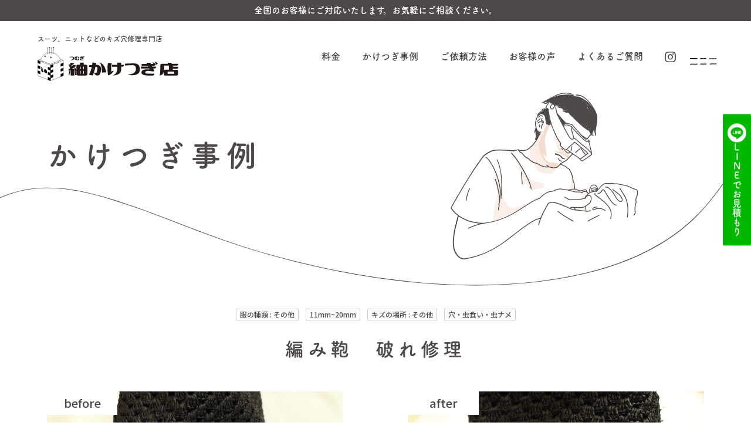

--- FILE ---
content_type: text/html; charset=UTF-8
request_url: https://kaketsugi.jp/case/520
body_size: 17882
content:
<!DOCTYPE html>
<html dir="ltr" lang="ja" prefix="og: https://ogp.me/ns#" class="no-js">

<head>
  <meta charset="UTF-8">
  <meta name="viewport" content="width=device-width">
  <!--search console-->
  <meta name="google-site-verification" content="Kp1DZnAkTYgrO4j1IF6AK_XP7eaee8RRypTxZkNEZyk" />


  <title>編み鞄 破れ修理 - 紬かけつぎ店</title>
	<style>img:is([sizes="auto" i], [sizes^="auto," i]) { contain-intrinsic-size: 3000px 1500px }</style>
	
		<!-- All in One SEO 4.8.7 - aioseo.com -->
	<meta name="description" content="解けてしまった鞄もかけつぎの応用で直すことができます。修理が難しい製品もあるので事前にご相談ください。" />
	<meta name="robots" content="max-image-preview:large" />
	<link rel="canonical" href="https://kaketsugi.jp/case/520" />
	<meta name="generator" content="All in One SEO (AIOSEO) 4.8.7" />
		<meta property="og:locale" content="ja_JP" />
		<meta property="og:site_name" content="紬かけつぎ店 - 全国対応　衣類のキズ・虫食い修理専門店" />
		<meta property="og:type" content="article" />
		<meta property="og:title" content="編み鞄 破れ修理 - 紬かけつぎ店" />
		<meta property="og:description" content="解けてしまった鞄もかけつぎの応用で直すことができます。修理が難しい製品もあるので事前にご相談ください。" />
		<meta property="og:url" content="https://kaketsugi.jp/case/520" />
		<meta property="article:published_time" content="2020-08-18T07:02:14+00:00" />
		<meta property="article:modified_time" content="2022-09-04T13:17:15+00:00" />
		<meta name="twitter:card" content="summary_large_image" />
		<meta name="twitter:title" content="編み鞄 破れ修理 - 紬かけつぎ店" />
		<meta name="twitter:description" content="解けてしまった鞄もかけつぎの応用で直すことができます。修理が難しい製品もあるので事前にご相談ください。" />
		<script type="application/ld+json" class="aioseo-schema">
			{"@context":"https:\/\/schema.org","@graph":[{"@type":"BreadcrumbList","@id":"https:\/\/kaketsugi.jp\/case\/520#breadcrumblist","itemListElement":[{"@type":"ListItem","@id":"https:\/\/kaketsugi.jp#listItem","position":1,"name":"\u5bb6","item":"https:\/\/kaketsugi.jp","nextItem":{"@type":"ListItem","@id":"https:\/\/kaketsugi.jp\/case#listItem","name":"\u304b\u3051\u3064\u304e\u4e8b\u4f8b"}},{"@type":"ListItem","@id":"https:\/\/kaketsugi.jp\/case#listItem","position":2,"name":"\u304b\u3051\u3064\u304e\u4e8b\u4f8b","item":"https:\/\/kaketsugi.jp\/case","nextItem":{"@type":"ListItem","@id":"https:\/\/kaketsugi.jp\/archives\/cloth\/other#listItem","name":"\u305d\u306e\u4ed6"},"previousItem":{"@type":"ListItem","@id":"https:\/\/kaketsugi.jp#listItem","name":"\u5bb6"}},{"@type":"ListItem","@id":"https:\/\/kaketsugi.jp\/archives\/cloth\/other#listItem","position":3,"name":"\u305d\u306e\u4ed6","item":"https:\/\/kaketsugi.jp\/archives\/cloth\/other","nextItem":{"@type":"ListItem","@id":"https:\/\/kaketsugi.jp\/case\/520#listItem","name":"\u7de8\u307f\u9784\u3000\u7834\u308c\u4fee\u7406"},"previousItem":{"@type":"ListItem","@id":"https:\/\/kaketsugi.jp\/case#listItem","name":"\u304b\u3051\u3064\u304e\u4e8b\u4f8b"}},{"@type":"ListItem","@id":"https:\/\/kaketsugi.jp\/case\/520#listItem","position":4,"name":"\u7de8\u307f\u9784\u3000\u7834\u308c\u4fee\u7406","previousItem":{"@type":"ListItem","@id":"https:\/\/kaketsugi.jp\/archives\/cloth\/other#listItem","name":"\u305d\u306e\u4ed6"}}]},{"@type":"Organization","@id":"https:\/\/kaketsugi.jp\/#organization","name":"\u7d2c\u304b\u3051\u3064\u304e\u5e97","description":"\u5168\u56fd\u5bfe\u5fdc\u3000\u8863\u985e\u306e\u30ad\u30ba\u30fb\u866b\u98df\u3044\u4fee\u7406\u5c02\u9580\u5e97","url":"https:\/\/kaketsugi.jp\/"},{"@type":"WebPage","@id":"https:\/\/kaketsugi.jp\/case\/520#webpage","url":"https:\/\/kaketsugi.jp\/case\/520","name":"\u7de8\u307f\u9784 \u7834\u308c\u4fee\u7406 - \u7d2c\u304b\u3051\u3064\u304e\u5e97","description":"\u89e3\u3051\u3066\u3057\u307e\u3063\u305f\u9784\u3082\u304b\u3051\u3064\u304e\u306e\u5fdc\u7528\u3067\u76f4\u3059\u3053\u3068\u304c\u3067\u304d\u307e\u3059\u3002\u4fee\u7406\u304c\u96e3\u3057\u3044\u88fd\u54c1\u3082\u3042\u308b\u306e\u3067\u4e8b\u524d\u306b\u3054\u76f8\u8ac7\u304f\u3060\u3055\u3044\u3002","inLanguage":"ja","isPartOf":{"@id":"https:\/\/kaketsugi.jp\/#website"},"breadcrumb":{"@id":"https:\/\/kaketsugi.jp\/case\/520#breadcrumblist"},"datePublished":"2020-08-18T16:02:14+09:00","dateModified":"2022-09-04T22:17:15+09:00"},{"@type":"WebSite","@id":"https:\/\/kaketsugi.jp\/#website","url":"https:\/\/kaketsugi.jp\/","name":"\u7d2c\u304b\u3051\u3064\u304e\u5e97","description":"\u5168\u56fd\u5bfe\u5fdc\u3000\u8863\u985e\u306e\u30ad\u30ba\u30fb\u866b\u98df\u3044\u4fee\u7406\u5c02\u9580\u5e97","inLanguage":"ja","publisher":{"@id":"https:\/\/kaketsugi.jp\/#organization"}}]}
		</script>
		<!-- All in One SEO -->

<link rel='dns-prefetch' href='//webfonts.xserver.jp' />
<link rel='dns-prefetch' href='//ajax.googleapis.com' />
<link rel='dns-prefetch' href='//unpkg.com' />
<link rel='dns-prefetch' href='//fonts.googleapis.com' />
<script type="text/javascript">
/* <![CDATA[ */
window._wpemojiSettings = {"baseUrl":"https:\/\/s.w.org\/images\/core\/emoji\/15.0.3\/72x72\/","ext":".png","svgUrl":"https:\/\/s.w.org\/images\/core\/emoji\/15.0.3\/svg\/","svgExt":".svg","source":{"concatemoji":"https:\/\/kaketsugi.jp\/cms\/wp-includes\/js\/wp-emoji-release.min.js?ver=6.7.4"}};
/*! This file is auto-generated */
!function(i,n){var o,s,e;function c(e){try{var t={supportTests:e,timestamp:(new Date).valueOf()};sessionStorage.setItem(o,JSON.stringify(t))}catch(e){}}function p(e,t,n){e.clearRect(0,0,e.canvas.width,e.canvas.height),e.fillText(t,0,0);var t=new Uint32Array(e.getImageData(0,0,e.canvas.width,e.canvas.height).data),r=(e.clearRect(0,0,e.canvas.width,e.canvas.height),e.fillText(n,0,0),new Uint32Array(e.getImageData(0,0,e.canvas.width,e.canvas.height).data));return t.every(function(e,t){return e===r[t]})}function u(e,t,n){switch(t){case"flag":return n(e,"\ud83c\udff3\ufe0f\u200d\u26a7\ufe0f","\ud83c\udff3\ufe0f\u200b\u26a7\ufe0f")?!1:!n(e,"\ud83c\uddfa\ud83c\uddf3","\ud83c\uddfa\u200b\ud83c\uddf3")&&!n(e,"\ud83c\udff4\udb40\udc67\udb40\udc62\udb40\udc65\udb40\udc6e\udb40\udc67\udb40\udc7f","\ud83c\udff4\u200b\udb40\udc67\u200b\udb40\udc62\u200b\udb40\udc65\u200b\udb40\udc6e\u200b\udb40\udc67\u200b\udb40\udc7f");case"emoji":return!n(e,"\ud83d\udc26\u200d\u2b1b","\ud83d\udc26\u200b\u2b1b")}return!1}function f(e,t,n){var r="undefined"!=typeof WorkerGlobalScope&&self instanceof WorkerGlobalScope?new OffscreenCanvas(300,150):i.createElement("canvas"),a=r.getContext("2d",{willReadFrequently:!0}),o=(a.textBaseline="top",a.font="600 32px Arial",{});return e.forEach(function(e){o[e]=t(a,e,n)}),o}function t(e){var t=i.createElement("script");t.src=e,t.defer=!0,i.head.appendChild(t)}"undefined"!=typeof Promise&&(o="wpEmojiSettingsSupports",s=["flag","emoji"],n.supports={everything:!0,everythingExceptFlag:!0},e=new Promise(function(e){i.addEventListener("DOMContentLoaded",e,{once:!0})}),new Promise(function(t){var n=function(){try{var e=JSON.parse(sessionStorage.getItem(o));if("object"==typeof e&&"number"==typeof e.timestamp&&(new Date).valueOf()<e.timestamp+604800&&"object"==typeof e.supportTests)return e.supportTests}catch(e){}return null}();if(!n){if("undefined"!=typeof Worker&&"undefined"!=typeof OffscreenCanvas&&"undefined"!=typeof URL&&URL.createObjectURL&&"undefined"!=typeof Blob)try{var e="postMessage("+f.toString()+"("+[JSON.stringify(s),u.toString(),p.toString()].join(",")+"));",r=new Blob([e],{type:"text/javascript"}),a=new Worker(URL.createObjectURL(r),{name:"wpTestEmojiSupports"});return void(a.onmessage=function(e){c(n=e.data),a.terminate(),t(n)})}catch(e){}c(n=f(s,u,p))}t(n)}).then(function(e){for(var t in e)n.supports[t]=e[t],n.supports.everything=n.supports.everything&&n.supports[t],"flag"!==t&&(n.supports.everythingExceptFlag=n.supports.everythingExceptFlag&&n.supports[t]);n.supports.everythingExceptFlag=n.supports.everythingExceptFlag&&!n.supports.flag,n.DOMReady=!1,n.readyCallback=function(){n.DOMReady=!0}}).then(function(){return e}).then(function(){var e;n.supports.everything||(n.readyCallback(),(e=n.source||{}).concatemoji?t(e.concatemoji):e.wpemoji&&e.twemoji&&(t(e.twemoji),t(e.wpemoji)))}))}((window,document),window._wpemojiSettings);
/* ]]> */
</script>
<style id='wp-emoji-styles-inline-css' type='text/css'>

	img.wp-smiley, img.emoji {
		display: inline !important;
		border: none !important;
		box-shadow: none !important;
		height: 1em !important;
		width: 1em !important;
		margin: 0 0.07em !important;
		vertical-align: -0.1em !important;
		background: none !important;
		padding: 0 !important;
	}
</style>
<link rel='stylesheet' id='wp-block-library-css' href='https://kaketsugi.jp/cms/wp-includes/css/dist/block-library/style.min.css?ver=6.7.4' type='text/css' media='all' />
<style id='classic-theme-styles-inline-css' type='text/css'>
/*! This file is auto-generated */
.wp-block-button__link{color:#fff;background-color:#32373c;border-radius:9999px;box-shadow:none;text-decoration:none;padding:calc(.667em + 2px) calc(1.333em + 2px);font-size:1.125em}.wp-block-file__button{background:#32373c;color:#fff;text-decoration:none}
</style>
<style id='global-styles-inline-css' type='text/css'>
:root{--wp--preset--aspect-ratio--square: 1;--wp--preset--aspect-ratio--4-3: 4/3;--wp--preset--aspect-ratio--3-4: 3/4;--wp--preset--aspect-ratio--3-2: 3/2;--wp--preset--aspect-ratio--2-3: 2/3;--wp--preset--aspect-ratio--16-9: 16/9;--wp--preset--aspect-ratio--9-16: 9/16;--wp--preset--color--black: #000000;--wp--preset--color--cyan-bluish-gray: #abb8c3;--wp--preset--color--white: #ffffff;--wp--preset--color--pale-pink: #f78da7;--wp--preset--color--vivid-red: #cf2e2e;--wp--preset--color--luminous-vivid-orange: #ff6900;--wp--preset--color--luminous-vivid-amber: #fcb900;--wp--preset--color--light-green-cyan: #7bdcb5;--wp--preset--color--vivid-green-cyan: #00d084;--wp--preset--color--pale-cyan-blue: #8ed1fc;--wp--preset--color--vivid-cyan-blue: #0693e3;--wp--preset--color--vivid-purple: #9b51e0;--wp--preset--gradient--vivid-cyan-blue-to-vivid-purple: linear-gradient(135deg,rgba(6,147,227,1) 0%,rgb(155,81,224) 100%);--wp--preset--gradient--light-green-cyan-to-vivid-green-cyan: linear-gradient(135deg,rgb(122,220,180) 0%,rgb(0,208,130) 100%);--wp--preset--gradient--luminous-vivid-amber-to-luminous-vivid-orange: linear-gradient(135deg,rgba(252,185,0,1) 0%,rgba(255,105,0,1) 100%);--wp--preset--gradient--luminous-vivid-orange-to-vivid-red: linear-gradient(135deg,rgba(255,105,0,1) 0%,rgb(207,46,46) 100%);--wp--preset--gradient--very-light-gray-to-cyan-bluish-gray: linear-gradient(135deg,rgb(238,238,238) 0%,rgb(169,184,195) 100%);--wp--preset--gradient--cool-to-warm-spectrum: linear-gradient(135deg,rgb(74,234,220) 0%,rgb(151,120,209) 20%,rgb(207,42,186) 40%,rgb(238,44,130) 60%,rgb(251,105,98) 80%,rgb(254,248,76) 100%);--wp--preset--gradient--blush-light-purple: linear-gradient(135deg,rgb(255,206,236) 0%,rgb(152,150,240) 100%);--wp--preset--gradient--blush-bordeaux: linear-gradient(135deg,rgb(254,205,165) 0%,rgb(254,45,45) 50%,rgb(107,0,62) 100%);--wp--preset--gradient--luminous-dusk: linear-gradient(135deg,rgb(255,203,112) 0%,rgb(199,81,192) 50%,rgb(65,88,208) 100%);--wp--preset--gradient--pale-ocean: linear-gradient(135deg,rgb(255,245,203) 0%,rgb(182,227,212) 50%,rgb(51,167,181) 100%);--wp--preset--gradient--electric-grass: linear-gradient(135deg,rgb(202,248,128) 0%,rgb(113,206,126) 100%);--wp--preset--gradient--midnight: linear-gradient(135deg,rgb(2,3,129) 0%,rgb(40,116,252) 100%);--wp--preset--font-size--small: 13px;--wp--preset--font-size--medium: 20px;--wp--preset--font-size--large: 36px;--wp--preset--font-size--x-large: 42px;--wp--preset--spacing--20: 0.44rem;--wp--preset--spacing--30: 0.67rem;--wp--preset--spacing--40: 1rem;--wp--preset--spacing--50: 1.5rem;--wp--preset--spacing--60: 2.25rem;--wp--preset--spacing--70: 3.38rem;--wp--preset--spacing--80: 5.06rem;--wp--preset--shadow--natural: 6px 6px 9px rgba(0, 0, 0, 0.2);--wp--preset--shadow--deep: 12px 12px 50px rgba(0, 0, 0, 0.4);--wp--preset--shadow--sharp: 6px 6px 0px rgba(0, 0, 0, 0.2);--wp--preset--shadow--outlined: 6px 6px 0px -3px rgba(255, 255, 255, 1), 6px 6px rgba(0, 0, 0, 1);--wp--preset--shadow--crisp: 6px 6px 0px rgba(0, 0, 0, 1);}:where(.is-layout-flex){gap: 0.5em;}:where(.is-layout-grid){gap: 0.5em;}body .is-layout-flex{display: flex;}.is-layout-flex{flex-wrap: wrap;align-items: center;}.is-layout-flex > :is(*, div){margin: 0;}body .is-layout-grid{display: grid;}.is-layout-grid > :is(*, div){margin: 0;}:where(.wp-block-columns.is-layout-flex){gap: 2em;}:where(.wp-block-columns.is-layout-grid){gap: 2em;}:where(.wp-block-post-template.is-layout-flex){gap: 1.25em;}:where(.wp-block-post-template.is-layout-grid){gap: 1.25em;}.has-black-color{color: var(--wp--preset--color--black) !important;}.has-cyan-bluish-gray-color{color: var(--wp--preset--color--cyan-bluish-gray) !important;}.has-white-color{color: var(--wp--preset--color--white) !important;}.has-pale-pink-color{color: var(--wp--preset--color--pale-pink) !important;}.has-vivid-red-color{color: var(--wp--preset--color--vivid-red) !important;}.has-luminous-vivid-orange-color{color: var(--wp--preset--color--luminous-vivid-orange) !important;}.has-luminous-vivid-amber-color{color: var(--wp--preset--color--luminous-vivid-amber) !important;}.has-light-green-cyan-color{color: var(--wp--preset--color--light-green-cyan) !important;}.has-vivid-green-cyan-color{color: var(--wp--preset--color--vivid-green-cyan) !important;}.has-pale-cyan-blue-color{color: var(--wp--preset--color--pale-cyan-blue) !important;}.has-vivid-cyan-blue-color{color: var(--wp--preset--color--vivid-cyan-blue) !important;}.has-vivid-purple-color{color: var(--wp--preset--color--vivid-purple) !important;}.has-black-background-color{background-color: var(--wp--preset--color--black) !important;}.has-cyan-bluish-gray-background-color{background-color: var(--wp--preset--color--cyan-bluish-gray) !important;}.has-white-background-color{background-color: var(--wp--preset--color--white) !important;}.has-pale-pink-background-color{background-color: var(--wp--preset--color--pale-pink) !important;}.has-vivid-red-background-color{background-color: var(--wp--preset--color--vivid-red) !important;}.has-luminous-vivid-orange-background-color{background-color: var(--wp--preset--color--luminous-vivid-orange) !important;}.has-luminous-vivid-amber-background-color{background-color: var(--wp--preset--color--luminous-vivid-amber) !important;}.has-light-green-cyan-background-color{background-color: var(--wp--preset--color--light-green-cyan) !important;}.has-vivid-green-cyan-background-color{background-color: var(--wp--preset--color--vivid-green-cyan) !important;}.has-pale-cyan-blue-background-color{background-color: var(--wp--preset--color--pale-cyan-blue) !important;}.has-vivid-cyan-blue-background-color{background-color: var(--wp--preset--color--vivid-cyan-blue) !important;}.has-vivid-purple-background-color{background-color: var(--wp--preset--color--vivid-purple) !important;}.has-black-border-color{border-color: var(--wp--preset--color--black) !important;}.has-cyan-bluish-gray-border-color{border-color: var(--wp--preset--color--cyan-bluish-gray) !important;}.has-white-border-color{border-color: var(--wp--preset--color--white) !important;}.has-pale-pink-border-color{border-color: var(--wp--preset--color--pale-pink) !important;}.has-vivid-red-border-color{border-color: var(--wp--preset--color--vivid-red) !important;}.has-luminous-vivid-orange-border-color{border-color: var(--wp--preset--color--luminous-vivid-orange) !important;}.has-luminous-vivid-amber-border-color{border-color: var(--wp--preset--color--luminous-vivid-amber) !important;}.has-light-green-cyan-border-color{border-color: var(--wp--preset--color--light-green-cyan) !important;}.has-vivid-green-cyan-border-color{border-color: var(--wp--preset--color--vivid-green-cyan) !important;}.has-pale-cyan-blue-border-color{border-color: var(--wp--preset--color--pale-cyan-blue) !important;}.has-vivid-cyan-blue-border-color{border-color: var(--wp--preset--color--vivid-cyan-blue) !important;}.has-vivid-purple-border-color{border-color: var(--wp--preset--color--vivid-purple) !important;}.has-vivid-cyan-blue-to-vivid-purple-gradient-background{background: var(--wp--preset--gradient--vivid-cyan-blue-to-vivid-purple) !important;}.has-light-green-cyan-to-vivid-green-cyan-gradient-background{background: var(--wp--preset--gradient--light-green-cyan-to-vivid-green-cyan) !important;}.has-luminous-vivid-amber-to-luminous-vivid-orange-gradient-background{background: var(--wp--preset--gradient--luminous-vivid-amber-to-luminous-vivid-orange) !important;}.has-luminous-vivid-orange-to-vivid-red-gradient-background{background: var(--wp--preset--gradient--luminous-vivid-orange-to-vivid-red) !important;}.has-very-light-gray-to-cyan-bluish-gray-gradient-background{background: var(--wp--preset--gradient--very-light-gray-to-cyan-bluish-gray) !important;}.has-cool-to-warm-spectrum-gradient-background{background: var(--wp--preset--gradient--cool-to-warm-spectrum) !important;}.has-blush-light-purple-gradient-background{background: var(--wp--preset--gradient--blush-light-purple) !important;}.has-blush-bordeaux-gradient-background{background: var(--wp--preset--gradient--blush-bordeaux) !important;}.has-luminous-dusk-gradient-background{background: var(--wp--preset--gradient--luminous-dusk) !important;}.has-pale-ocean-gradient-background{background: var(--wp--preset--gradient--pale-ocean) !important;}.has-electric-grass-gradient-background{background: var(--wp--preset--gradient--electric-grass) !important;}.has-midnight-gradient-background{background: var(--wp--preset--gradient--midnight) !important;}.has-small-font-size{font-size: var(--wp--preset--font-size--small) !important;}.has-medium-font-size{font-size: var(--wp--preset--font-size--medium) !important;}.has-large-font-size{font-size: var(--wp--preset--font-size--large) !important;}.has-x-large-font-size{font-size: var(--wp--preset--font-size--x-large) !important;}
:where(.wp-block-post-template.is-layout-flex){gap: 1.25em;}:where(.wp-block-post-template.is-layout-grid){gap: 1.25em;}
:where(.wp-block-columns.is-layout-flex){gap: 2em;}:where(.wp-block-columns.is-layout-grid){gap: 2em;}
:root :where(.wp-block-pullquote){font-size: 1.5em;line-height: 1.6;}
</style>
<link rel='stylesheet' id='contact-form-7-css' href='https://kaketsugi.jp/cms/wp-content/plugins/contact-form-7/includes/css/styles.css?ver=6.1.1' type='text/css' media='all' />
<link rel='stylesheet' id='theme-font-css' href='https://fonts.googleapis.com/css2?family=Noto+Sans+JP%3Awght%40500%3B700&#038;display=swaap&#038;ver=6.7.4' type='text/css' media='all' />
<link rel='stylesheet' id='theme-icon-css' href='https://kaketsugi.jp/cms/wp-content/themes/kaketsugi/css/icon.css?ver=6.7.4' type='text/css' media='all' />
<link rel='stylesheet' id='theme-common-css' href='https://kaketsugi.jp/cms/wp-content/themes/kaketsugi/css/common.css?ver=6.7.4' type='text/css' media='all' />
<link rel='stylesheet' id='theme-construction-css' href='https://kaketsugi.jp/cms/wp-content/themes/kaketsugi/css/construction.css?ver=6.7.4' type='text/css' media='all' />
<link rel='stylesheet' id='theme-style-css' href='https://kaketsugi.jp/cms/wp-content/themes/kaketsugi/css/style.css?ver=6.7.4' type='text/css' media='all' />
<link rel='stylesheet' id='addition-style-css' href='https://kaketsugi.jp/cms/wp-content/themes/kaketsugi/css/addition.css?ver=6.7.4' type='text/css' media='all' />
<link rel='stylesheet' id='dashicons-css' href='https://kaketsugi.jp/cms/wp-includes/css/dashicons.min.css?ver=6.7.4' type='text/css' media='all' />
<script type="text/javascript" src="//ajax.googleapis.com/ajax/libs/jquery/2.0.3/jquery.min.js?ver=6.7.4" id="jquery-js"></script>
<script type="text/javascript" src="//webfonts.xserver.jp/js/xserverv3.js?fadein=0&amp;ver=2.0.8" id="typesquare_std-js"></script>
<script type="text/javascript" src="https://unpkg.com/@barba/core?ver=6.7.4" id="barba-js"></script>
<script type="text/javascript" src="https://kaketsugi.jp/cms/wp-content/themes/kaketsugi/js/anime.min.js?ver=6.7.4" id="js-anime-js"></script>
<script type="text/javascript" src="https://kaketsugi.jp/cms/wp-content/themes/kaketsugi/js/masonry.pkgd.min.js?ver=6.7.4" id="js-masonry-js"></script>
<script type="text/javascript" src="https://kaketsugi.jp/cms/wp-content/themes/kaketsugi/js/jquery.inview.min.js?ver=6.7.4" id="js-inview-js"></script>
<script type="text/javascript" src="https://kaketsugi.jp/cms/wp-content/themes/kaketsugi/js/function.js?ver=6.7.4" id="function-js"></script>
<link rel="https://api.w.org/" href="https://kaketsugi.jp/wp-json/" /><link rel="EditURI" type="application/rsd+xml" title="RSD" href="https://kaketsugi.jp/cms/xmlrpc.php?rsd" />
<meta name="generator" content="WordPress 6.7.4" />
<link rel='shortlink' href='https://kaketsugi.jp/?p=520' />
<link rel="alternate" title="oEmbed (JSON)" type="application/json+oembed" href="https://kaketsugi.jp/wp-json/oembed/1.0/embed?url=https%3A%2F%2Fkaketsugi.jp%2Fcase%2F520" />
<link rel="alternate" title="oEmbed (XML)" type="text/xml+oembed" href="https://kaketsugi.jp/wp-json/oembed/1.0/embed?url=https%3A%2F%2Fkaketsugi.jp%2Fcase%2F520&#038;format=xml" />
		<style type="text/css" id="wp-custom-css">
			/*0417 追記*/
.lineInfo{
  background: #FAEEE7;
  padding:2em;
	padding-bottom:3em;
  display: flex;
  flex-direction:column;
  align-items:center;
}
.lineInfo__catch{
  font-weight: 700;
	font-size:clamp(1rem, 0.873rem + 0.52vw, 1.5rem);
	margin:.75em 0;
}

.lineInfo__text p{
	font-size:clamp(0.875rem, 0.843rem + 0.13vw, 1rem);
}
.lineInfo__text p+p{
	margin-top:.75em;
}
.lineInfo__text a{
	text-decoration:underline;
}
.lineInfo__btn{
	margin-top:2.5em;
}
.lineInfo__btn a{
	display:block;
	padding:.5em 2em;
	width:320px;
	text-align:center;
	background-color:#00B800;
	color:#fff;
	font-size:clamp(1rem, 0.936rem + 0.26vw, 1.25rem);
	font-weight:700;
}

/*0502追記*/
.head-text{
	text-align:center;
	background-color:#4C4948;
	color:#fff;
	font-size:15px;
	padding:0.25em 0;
	font-family: fot-tsukuardgothic-std, sans-serif;
	
}

.header-title p{
	font-size:12px;
	
}

.header{
	top:5%;
	font-family: fot-tsukuardgothic-std, sans-serif;
}

.btn-menu{
	top:6em;
}

.fixed .btn-menu{
	top: 1.4rem;
}

@media screen and (max-width: 600px) {
	.head-text{
		font-size:12px;
	}
	
	.btn-menu{
	top:4em;
}
	
	.fixed .btn-menu{
	top: 1rem;
}
}




.head-sns{
		right:0;
    top: 50%;
	transform:translateY(-50%);
    margin: 0 auto;
	display:flex;
	flex-direction:column;
	gap:4px;
}

	.head-sns > li + li {
		margin:0;
	}

.head-sns a{
	display:flex;
	align-items:center;
	writing-mode: vertical-rl;
	background:#4C4948;
	padding: 1em .5em;
	border-radius:2px;
	gap:4px;
}

.head-sns a .-text{
	color:#fff;
	white-space:nowrap;
}

.head-sns a .-en{
	text-orientation: upright;
}

.head-sns .icon{
	color:#fff;
	background:none;
}

.icon-line a{
	background:#4C4948;

}


.head-sns .tel{
	display:none;
}

.head-sns .tel a{
		padding:0;
	background:transparent;
}

.head-sns .line a{
background:#00B900;
}

@media screen and (max-width:1024px){
	.head-sns{
		right:1.5em;
	}
}

@media screen and (max-width: 600px) {
	.head-sns{
		flex-direction:row;
		left:50%;
    transform:translate(-50%,0);
		top:auto;
		bottom:0;
		right:auto;
	}
	

	
	.head-sns a{
	flex-direction:row;
		writing-mode: horizontal-tb;
		padding:0.25em 1em;
}
	
	.head-sns a .icon{
		display:none;
	}
	
	.head-sns .tel{
	display:block;
		order:3;
}
	
	.head-sns .tel .icon{
		display:block;
	}
}

/* 6/12追記*/
.order.button{
	margin-top:1.5em;
	max-width:310px;
}

.order.button .btn-contact {
	font-size:1rem;
}

@media screen and (max-width: 1000px) {
	.order.button .btn-contact {
	font-size:1rem;
}
}

/* 25/3/21追記*/
/* @media screen and (max-width: 1024px) {
	.head-sns  {
		right:1.5em;
		left:auto;
		transform:none;
	}
} */
.head-sns{
	right:0;
}

.head-sns .-ico{
			display:none;
		}
	@media screen and (max-width: 600px) {
		.head-sns{
			bottom:1em;
			right:1.5em;
		left:auto;
		transform:none;
		}
		.head-sns .tel {
			display:none;
		}
		.head-sns .line a{
			padding:0;
			border-radius:50%;
			background:transparent;
		}
		.head-sns .icon-line:before{
			font-size:80px;
		}
    .head-sns a .icon {
        display: none;
    }
		
		
		.head-sns a .-text{
			display:none;
		}
		
		.head-sns .-ico{
			display:block;
			width: 100px;
		}
}

/*250417追記*/
@media screen and (max-width: 600px){
	.page-title.blog .illust{
	right:3%;
}
}

/*250825*/
.blog-head .date{
	color:#DB9A87;
}
.blog-head .category-list > li {
    display: inline-block;
    vertical-align: middle;
    font-size: .75rem;
    border: none;
	background:#FAEEE7;
	border-radius:99px;
    line-height: 150%;
    padding: .25em .875em;
    margin-right: .5em;
}

.blog-template-default .post-body h3:not(.case-title),.single-heading{
	position:relative;
	font-size:clamp(1rem, 0.912rem + 0.38vw, 1.25rem);
	color:#4C4948;
	font-weight:bold;
	padding-left:1.75em;
	margin: 1em 0;
}
.blog-template-default .post-body h3:not(.case-title)::before,
.single-heading::before {
	position:absolute;
	content:"";
	left:0;
	top:3%;
	background: url(	'https://kaketsugi.jp/cms/wp-content/themes/kaketsugi/img/ico_h3.svg') center center / cover;
	width:1.25em;
	height:1.25em;
}
.blog-template-default .has-luminous-vivid-amber-color{
	color:#4C4948!important;
	text-decoration:none !important;
}
.single-flow{
	padding-bottom:2em;
}

.single-flow h2{
	font-size:clamp(1.125rem, 0.993rem + 0.56vw, 1.5rem);
	font-weight:bold;
	padding:.5em 0;
	border-top:2px solid #DB9A87;
	border-bottom:2px solid #DB9A87;
}

.single-flow__sec{
	margin-top:1.5em;
}

.single-flow__sec h3{
	display:flex;
	gap:.5em;
	font-size:#DB9A87;
	background:#DB9A87;
	padding:.25em .75em;
	border-radius:99px;
	width:fit-content;
	color:#fff;
	font-weight:700;
	margin-bottom:.75em;
}
.single-flow__sec figure{
	margin-top:1em;
}

.single-flow__line{
max-width:424px;
	margin:1em 0;
}

.single-flow__copy{
	font-size:clamp(1.125rem, 0.993rem + 0.56vw, 1.5rem);
	font-weight:700;
	color:#DB9A87;
	margin:.5em 0;
}

/* カウンター初期化 */
/* body {
  counter-reset: case-counter;
}
 */
/* 事例見出しに番号を自動付与 */
.case-title{
	background:#FAEEE7;
	border-radius:5px;
	padding:.5em 1em;
	margin:1.5em 0;
}
.case-title span:first-child {
  background: #d48e75;
  color: #fff;
  padding: 0.2em 0.6em;
  border-radius: 99px;
  margin-right: 0.5em;
  font-size: 0.9em;
  display: inline-block;
}
@media screen and (max-width: 768px){
.case-title span{
	font-size:16px;
}
	.case-title span:first-child {
		font-size:14px;
	}
	}
.blog-template-default .wp-element-caption{
	font-size:clamp(1rem, 0.912rem + 0.38vw, 1.25rem);
}
.wp-block-image+.wp-block-image{
	margin-top:.5em;
}
.blog-template-default .wp-block-list{
	border:1px solid #DB9A87;
	padding:2em;
	border-radius:10px;
}
.blog-template-default .post-body ul > li{
	position:relative;
	padding-left:1.25em;
}
.blog-template-default .post-body ul > li+li{
	margin-top:.5em;
}
.blog-template-default .post-body ul > li:before{
	content: "";
    background: #DB9A87;
    width: .45em;
    height: .45em;
    border-radius: 50%;
    top: 50%;
    position: absolute;
    left: 0;
	transform:translateY(-50%);
}
.blog-template-default h2.title{
	position:relative;
	padding-bottom:.5em;
}
.blog-template-default h2.title::after{
content: "";
  position: absolute;
  bottom: 0;
  left: 0;
  width: 100%;
  height: 2px; /* 線の太さ */
  background-image: repeating-linear-gradient(
    to right,
    #DB9A87 0 4px,       /* 線分 4px */
    transparent 4px 10px /* 線分+間隔 = 4+6px */
  );
}

/*1104追記*/
.repair-info .btn-contact {
   padding:1em  .75em;
}

			</style>
		    <!--Adobeフォントを読み込み-->
  <script>
    (function(d) {
      var config = {
          kitId: 'fzh8wzj',
          scriptTimeout: 3000,
          async: true
        },
        h = d.documentElement,
        t = setTimeout(function() {
          h.className = h.className.replace(/\bwf-loading\b/g, "") + " wf-inactive";
        }, config.scriptTimeout),
        tk = d.createElement("script"),
        f = false,
        s = d.getElementsByTagName("script")[0],
        a;
      h.className += " wf-loading";
      tk.src = 'https://use.typekit.net/' + config.kitId + '.js';
      tk.async = true;
      tk.onload = tk.onreadystatechange = function() {
        a = this.readyState;
        if (f || a && a != "complete" && a != "loaded") return;
        f = true;
        clearTimeout(t);
        try {
          Typekit.load(config)
        } catch (e) {}
      };
      s.parentNode.insertBefore(tk, s)
    })(document);
  </script>
  <!-- Google Tag Manager -->
  <script>
    (function(w, d, s, l, i) {
      w[l] = w[l] || [];
      w[l].push({
        'gtm.start': new Date().getTime(),
        event: 'gtm.js'
      });
      var f = d.getElementsByTagName(s)[0],
        j = d.createElement(s),
        dl = l != 'dataLayer' ? '&l=' + l : '';
      j.async = true;
      j.src =
        'https://www.googletagmanager.com/gtm.js?id=' + i + dl;
      f.parentNode.insertBefore(j, f);
    })(window, document, 'script', 'dataLayer', 'GTM-M3FKWWL');
  </script>
  <!-- End Google Tag Manager -->

  <link rel="shortcut icon" href="https://kaketsugi.jp/favicon.ico">
</head>

<body  class="case-template-default single single-case postid-520" data-barba="wrapper">
  <!-- Google Tag Manager (noscript) -->
  <noscript><iframe src="https://www.googletagmanager.com/ns.html?id=GTM-M3FKWWL" height="0" width="0" style="display:none;visibility:hidden"></iframe></noscript>
  <!-- End Google Tag Manager (noscript) -->
  <div class="wrapper">
    <div id="loading" class="loading"></div>
    <svg id="menu-icon" x="0px"
	 y="0px" viewBox="0 0 48 22" style="width: 0; height: 0; overflow: hidden; position: absolute;">
<polygon points="32.7,8.1 31.3,8.1 28.8,8.1 26.1,8.1 26,8.1 26,7.1 26.1,6.8 28.7,6.9 31.3,6.8 32.7,6.9 33.9,6.8 35.2,6.7 36,6.7 
	35.9,7.9 35.2,7.8 "/>
<polyline points="14.3,6.5 15.7,6.6 16.9,6.6 18.2,6.7 19.5,6.6 22,6.6 22,7.8 19.6,7.8 18.3,7.9 16.9,7.8 15.7,7.9 14.3,7.8 
	14,7.8 13.9,7.8 14,6.6 "/>
<polygon points="9.9,7.8 9.1,7.8 6.5,7.8 2.5,7.6 1.4,7.8 0,7.8 0,6.6 1.3,6.6 2.6,6.5 6.6,6.6 9.2,6.5 10.1,6.6 "/>
<path d="M0.1,15.5v-1h1.2c0.1,0,0.1,0,0.2,0l1.1-0.2c0.1,0,0.1,0,0.2,0l3.9,0.1c0,0,0,0,0.1,0l2.6-0.1l0.9,0.1l-0.1,1l-0.9-0.1
	l-2.5,0.1c0,0,0,0-0.1,0l-3.9-0.1c-0.1,0-0.1,0-0.2,0l-1,0.2c-0.1,0-0.1,0-0.2,0H0.1z M18.3,15.3l-1.2-0.1c-0.1,0-0.1,0-0.2,0
	l-1,0.1c-0.1,0-0.1,0-0.2,0l-1.3-0.1l-0.3,0.1l-0.1-1l0.4-0.1l1.3,0.1c0.1,0,0.1,0,0.2,0l1-0.1c0.1,0,0.1,0,0.2,0l1.1,0.1
	c0.1,0,0.1,0,0.2,0l1.2-0.1h0.1H21h1.3v1H21h-1.3h-0.1l-1.2,0.1C18.4,15.3,18.4,15.3,18.3,15.3z M28.8,15.2H27v-1h1.8l2.5-0.1h0.1
	l1.3,0.1c0.1,0,0.1,0,0.2,0l1.1-0.1l1.2-0.1h0.1l1.6,0.1v1h-0.4L35.3,15c-0.1,0-0.1,0-0.2,0l-2.3,0.2c-0.1,0-0.1,0-0.2,0l-1.3-0.1
	h-0.1L28.8,15.2z"/>
<polygon points="33.7,20.7 31.8,19.8 30,18.7 25.6,16.4 26.1,15.5 30.6,17.8 32.4,18.9 34.2,19.8 "/>
<polygon points="22,14 21.8,13.8 20.1,12.8 18.4,11.6 16.6,10.7 14.9,9.5 13.6,8.9 14.1,7.9 15.4,8.7 17.1,9.9 18.8,10.9 20.5,12.1 
	22.5,13.2 "/>
<polygon points="10.3,6.4 8.9,5.5 7,4.7 1.5,1.7 2,0.9 7.5,3.8 9.4,4.6 10.9,5.5 "/>
<polygon points="1.7,21.4 1.2,20.5 3,19.5 4.8,18.4 8.6,16.5 10,15.7 10.6,16.5 9.2,17.4 7.3,18.4 5.4,19.3 3.7,20.4 "/>
<polygon points="14.1,14 13.6,13.1 18.4,10.1 20,8.9 22,7.9 22.5,8.7 20.6,9.8 19,11 "/>
<polygon points="25.7,6.6 25.1,5.7 26,5.2 27.9,4.3 29.6,3.2 31.5,2.4 33.2,1.3 33.7,2.2 32.1,3.2 30.1,4.1 28.4,5.2 26.5,6.1 "/>
</svg>
    <svg id="menu-icon-mask" x="0px"
	 y="0px" viewBox="0 0 48 22" style="width: 0; height: 0; overflow: hidden; position: absolute;">

<path d="M0.1,7.1l40.8,0.2c0,0,8,0.1,6.9-3c-1.1-3.1-4.2-3.8-7.2-4c-3-0.2-6.8,1-7.2,1.3c-0.1,0.1-3.9,2-8.7,4.9
	c-4.3,2.6-9.5,5.9-13.8,9.1c-2,1.4-4,2.1-5.6,3c-2.3,1.3-3.1,1.9-3.9,2.3"/>
<path d="M0.1,14.9L41,14.4c0,0,7.6,0.5,6.6,3.7c-1.1,3.1-2.9,3.2-5.9,3.4c-3,0.2-7.6-1.2-8.2-1.4
	c-5-2.5-11.7-6.5-20.6-12.4c-0.7-0.5-1.6-1.3-2.4-1.7C5.6,3.4,1.5,1.2,1.5,1.2"/>
</svg>

    <p class="head-text">全国のお客様にご対応いたします。お気軽にご相談ください。</p>
    <header id="header" class="header">

      <div class="contents-wrap-m">
        <div class="header-top">
          <div class="header-title">
            <p>スーツ、ニットなどのキズ穴修理専門店</p>
            <a href="https://kaketsugi.jp" class="head-logo"><img src="https://kaketsugi.jp/cms/wp-content/themes/kaketsugi/img/logo.svg"></a>
          </div>
          <!-- /.header-title -->
          <nav>
            <ul class="gNav">
              <li><a href="https://kaketsugi.jp/price">料金</a></li>
              <li><a href="https://kaketsugi.jp/case">かけつぎ事例</a></li>
              <li><a href="https://kaketsugi.jp/order">ご依頼方法</a></li>
              <li><a href="https://kaketsugi.jp/voice">お客様の声</a></li>
              <li><a href="https://kaketsugi.jp/faq">よくあるご質問</a></li>
              <li><a href="https://www.instagram.com/kaketsugi_tsumugi/?hl=ja" rel="norefferer"><i class="icon-instagram-normal"></i></a></li>
            </ul>
            <button id="btn-gnavi" class="btn-menu btn_open" data-target="openable-navi">
              <svg viewBox="0 0 48 22" xmlns="http://www.w3.org/2000/svg" xmlns:xlink="http://www.w3.org/1999/xlink" version="1.1">
                <use xlink:href="#menu-icon" mask="url(#menumask)" />
                <mask id="menumask">
                  <use xlink:href="#menu-icon-mask" stroke="white" />
                </mask>
              </svg>
            </button>
            <div id="openable-navi" class="openable-navi">
              <div class="contents-wrap inner">
                <div class="nav">
                  <ul>
                    <li><a href="https://kaketsugi.jp">ホーム</a></li>
                    <li><a href="https://kaketsugi.jp/about">かけつぎとは</a></li>
                    <li><a href="https://kaketsugi.jp/us">私たちについて</a></li>
                    <li><a href="https://kaketsugi.jp/price">料金表</a></li>
                    <li><a href="https://kaketsugi.jp/order">ご依頼方法</a></li>
                  </ul>
                  <ul>
                    <li><a href="https://kaketsugi.jp/case">かけつぎ事例</a></li>
                    <li><a href="https://kaketsugi.jp/voice">お客様の声</a></li>
                    <li><a href="https://kaketsugi.jp/faq">よくあるご質問</a></li>
                    <li><a href="https://kaketsugi.jp/blog">衣類の悩み解決帖</a></li>
                    <li><a href="https://kaketsugi.jp/news">お知らせ</a></li>
                  </ul>
                  <ul class="sub">
                    <li><a href="https://www.instagram.com/kaketsugi_tsumugi/?hl=ja" rel="norefferer"><i class="icon-instagram-normal"></i>Instagram</a></li>
                  </ul>
                  <ul class="sub">
                    <li><a href="https://kaketsugi.jp/law">特定商取引法に基づく表示</a></li>
                    <li><a href="https://kaketsugi.jp/privacy">プライバシーポリシー</a></li>
                  </ul>
                </div>
                      <div class="contact">
        <a href="https://line.me/R/ti/p/%40378fxtre" class="btn-contact"><i class="icon-line icon"></i>LINEでお見積もり</a>
        <a href="https://kaketsugi.jp/contact" class="btn-contact"><i class="icon-mail icon"></i>メールでお問い合わせ</a>
        <p class="tel-num"><i class="icon-tel-mark icon"></i>0586-23-3988<span>9:00～18:00 日曜日、祝日定休</span></p>
      </div>              </div>
            </div>

          </nav>
        </div>
        <ul class="head-sns">
          <li class="tel"><a href="tel:0586-23-3988"><i class="icon-tel icon"></i></a></li>
          <li class="line"><a href="https://line.me/R/ti/p/%40378fxtre" target="_blank"><i class="icon-line icon"></i>
		  <span class="-ico"><img src="https://kaketsugi.jp/cms/wp-content/themes/kaketsugi/img/contact/button_line.png"></span>
		  <span class="-text"><span class="-en">LINE</span>でお見積もり</span></a></li>
                  </ul>
      </div>
    </header>
    <div data-barba="container">
<main class="page-main">
  <div class="page-title case">
    <div class="contents-wrap">
      <h1 class="title">かけつぎ事例</h1>
    </div>
    <img src="https://kaketsugi.jp/cms/wp-content/themes/kaketsugi/img/line/line-case.svg" class="line">
    <img src="https://kaketsugi.jp/cms/wp-content/themes/kaketsugi/img/illust/repair.svg" class="illust">
  </div>
  <div class="contents-wrap">

          <div class="case-head">
                <ul class="category-list"><li>服の種類 : その他</li><li>11mm~20mm</li><li>キズの場所 : その他</li><li>穴・虫食い・虫ナメ</li></ul>
        <h2 class="title">編み鞄　破れ修理</h2>
      </div>

      <div class="img_before_after">
                            <div class="before">
            <img src="https://kaketsugi.jp/cms/wp-content/uploads/2020/08/12be-3.jpg">
          </div>
                                    <div class="after">
            <img src="https://kaketsugi.jp/cms/wp-content/uploads/2020/08/12af-3.jpg">
          </div>
              </div>

      <div class="repair-info">
        <div>
          
                        <h3 class="title">修理料金</h3>
            <p>5,500円（税込）            
            
        </div>
        <div>
	   <p style="text-align:center; margin-bottom:1em; font-weight:700;">似たようなキズでお困りですか？<br>LINEで無料相談できます！</p>
		<a href="https://line.me/R/ti/p/%40378fxtre" class="btn-contact"><i class="icon-line icon"></i>LINEでお見積もり</a>
		
		        </div>
		


      </div>

      <div class="box-section">
        <h3 class="title-section">同じ種類の服の事例</h3>
                  <ul class="list-post-case archive">
                                <li>
       <a href="https://kaketsugi.jp/case/3003">
         <figure  class="case-thumbnail">
                      <img src="https://kaketsugi.jp/cms/wp-content/uploads/2024/06/10　ダウン（ウール生地）　スレキズ-before-500x500.jpg">
         </figure>
         <div class="text">
           <h3 class="title">モンクレール　ダウンコート　スレ破れ修理</h3>
                     <p class="price">13,200円（税込）</p>
                  </div>
      </a>
    </li>                                <li>
       <a href="https://kaketsugi.jp/case/2376">
         <figure  class="case-thumbnail">
                      <img src="https://kaketsugi.jp/cms/wp-content/uploads/2023/03/76-1-500x500.jpg">
         </figure>
         <div class="text">
           <h3 class="title">モンクレール　ウール生地ダウンコート　破れ修理（再加工）</h3>
                     <p class="price">27,500円（税込）</p>
                  </div>
      </a>
    </li>                                <li>
       <a href="https://kaketsugi.jp/case/2367">
         <figure  class="case-thumbnail">
                      <img src="https://kaketsugi.jp/cms/wp-content/uploads/2023/03/66-2-500x500.jpg">
         </figure>
         <div class="text">
           <h3 class="title">タトラス　ウール生地ダウンコート　虫食い穴修理</h3>
                     <p class="price">25,300円（税込）</p>
                  </div>
      </a>
    </li>                      </ul>

              </div>


      <div class="case-bottom-links">
        <a href="https://kaketsugi.jp/case" class="list btn-block">一覧に戻る</a>
      </div>
      </div>
</main>

</div>
<div class="barba-mask"></div>
<footer class="footer">
  <div class="foot-illust">
    <svg version="1.1" id="foot-line" x="0px" y="0px" viewBox="0 0 1294.7 223.2" style="width: 0; height: 0; position: absolute; overflow: hidden; ">
<path d="M0.6,125.1c3,1,5.3,2.4,7.3,3.2c1,0.4,3.8,1,3.6,1c1.1,0.4,4.9,1.5,5.5,2.3c0.3,0.4,0.6,0.5,1.1,0.4
	c1.5-0.2,5,1.9,6.1,2.4c1.3,0.5,4.6,1.2,4.8,1.5c0.2,0.4,0.7,0.5,1.1,0.4c1.6-0.4,6.2,2.2,8.2,3c2,0.8,7.8,1.2,8.9,2.7
	c0.3,0.4,0.6,0.5,1.1,0.4c0.7-0.1,3.1,0.6,3.6,1.3c0.2,0.2,0.6,0.4,0.9,0.2c0.6-0.3,0.5,0.2,2,0.7c0.9,0.4,2.4,0.6,3.5,0.9
	c2.5,0.7,6.7,1,8.7,3c0.2,0.2,0.6,0.4,0.9,0.2c0.5-0.2,7.7,1.8,8.1,2.4c0.2,0.3,0.5,0.5,0.8,0.5c2.4-0.3,5,1.4,7.1,2
	c2.1,0.6,4.7,1.4,6.8,2.1c3.5,1,7,1.8,10.4,2.8c1,0.3,5.4,1.3,5.7,1.6c0.2,0.3,0.6,0.3,0.9,0.2c1.4-0.3,5.7,1.6,7.3,2
	c1.2,0.3,2.2,0.8,3.4,1.1c2,0.4,10.6,1.7,11.4,2.9c0.2,0.3,0.7,0.6,1.1,0.4c0.9-0.4,7.6,1.5,8.4,2.2c0.4,0.3,0.7,0.3,1.1,0.1
	c0.7-0.3,4.4,1.4,5.5,1.6c1.6,0.3,5.4,0.2,6.5,1.6c0.2,0.3,0.6,0.3,0.9,0.2c1.5-0.3,3.5,0.8,5,1.2c0.3,0.1,1.7-0.1,0.8-0.2
	c1.3,0.2,2.5,0.7,3.8,1c1.6,0.3,3.2,1.1,4.8,1.6c1.1,0.3,5.8,0.6,6.3,1.2c0.3,0.4,0.8,0.6,1.3,0.3c1.1-0.6,4.3,1.2,5.5,1.4
	c2.8,0.6,5.8,1.4,8.7,1.9c3,0.5,5.9,1,8.8,1.7c1.7,0.5,5.7,0.6,7,1.7c0.4,0.3,0.7,0.3,1.1,0.1c1.1-0.5,3.7,0.7,4.8,1
	c1.8,0.5,6,0.3,7.4,1.4c0.4,0.3,0.7,0.3,1.1,0.1c1.8-0.8,7.6,1.8,9.5,2.2c2.2,0.4,6.4,0.1,8.2,1.6c0.3,0.3,0.8,0.4,1.1,0.1
	c0.7-0.4,4.4,0.8,5.4,1c1.2,0.3,5.2,1,5.3,1c0.2,0.3,0.6,0.3,0.9,0.2c2.4-0.6,6,1.2,8.3,1.6c3,0.5,6.8,1.3,10,1.8
	c2.3,0.4,4.9,0.6,7.3,1c1.8,0.3,7.9,0.3,9,1.6c0.2,0.2,0.6,0.4,0.9,0.2c1.6-0.6,4.6,0.7,6.3,0.9c2.8,0.3,6.3,1,8.8,1.3
	c2.7,0.3,5.5,1.2,7.9,1.5c1.6,0.2,5.7-0.4,7,0.8c0.3,0.3,0.7,0.3,1.1,0.1c1.2-0.6,5.8,0.4,7,1.2c0.3,0.2,0.7,0.2,0.9,0
	c0.9-0.6,4.1,0.6,5.4,0.7c1.8,0.1,3.3,0.5,5,0.9c2.1,0.4,8.4-0.2,9.9,1.3c0.2,0.2,0.6,0.3,0.9,0.2c0.7-0.2,6.6,0.3,7,0.7
	c0.3,0.3,0.8,0.3,1.1,0.1c0.4-0.2,1.7-0.1,2,0.3c0.3,0.3,0.8,0.4,1.1,0.1c0.7-0.4-0.1-0.5,0.5,0c0.3,0.3,0.8,0.4,1.1,0.1
	c0.7-0.4,8.6,0.6,9.2,1.1c0.3,0.3,0.7,0.3,1.1,0.1c0.6-0.3,4,0.6,5,0.7c1.8,0.1,3.4,0.3,5.1,0.6c1.8,0.2,6.8-0.1,7.9,0.8
	c0.3,0.3,0.7,0.4,1.1,0.1c-0.1,0.1,2.2,0.5,3.5,0.6c1.4,0.1,2.9,0.2,4.3,0.4c1.6,0.2,3.4,0.3,5.1,0.6c1.5,0.3,4.2,0.2,4.2,0.3
	c0.3,0.3,0.7,0.3,1.1,0.1c0.4-0.2,5.3,0.1,6,0.2c1.5,0.2,3.1,0.2,4.5,0.3c2.4,0.2,5.3,0.8,7.7,1.1c1.3,0.2,3.2,0.2,4.7,0.3
	c1.1,0.1,4-0.1,3.8-0.1c1.4,0.1,6.5,0.3,7.6,1c0.3,0.2,0.7,0.2,0.9,0c0.6-0.4,0.1-0.4,0.7,0c0.3,0.2,0.7,0.1,0.9,0
	c0.6-0.3,0.8-0.2,1.3,0.2c0.2,0.2,0.6,0.4,0.9,0.2c1.8-0.7,9.5-0.1,10.5,0.6c0.2,0.2,0.7,0.2,0.9,0c1.1-0.7,4.1,0.4,5.5,0.5
	c3.7,0.3,6.9,0.3,10.8,0.6c2.5,0.2,6.5-0.1,10.3,0.4c1.8,0.2,3.4,0.3,4.8,0.4c1.2,0.1,4.4-0.4,5.4,0.2c0.3,0.2,0.7,0.2,0.9,0
	c0.6-0.4,6.5-0.1,6.9,0.2c0.3,0.3,0.7,0.4,1.1,0.1c0.7-0.4,4.7,0,5.6,0c0.2,0,2.7,0.2,4.1,0.2c3.7,0,7.2,0.4,10.5,0.5
	c5.2,0.2,10.5-0.1,15.7,0c2.4,0,5-0.4,7.4-0.2c0.8,0.1,4.1,0.8,3.6,0.4c0.3,0.3,0.7,0.4,1.1,0.1c1.5-0.8,4,0,5.7,0.1
	c2.2,0.1,4.7-0.2,6.8-0.4c2-0.1,4.4,0,6.5,0.1c1.2,0,4.9-0.4,5.8,0.1c0.4,0.2,0.8,0.1,1.1-0.1c0.8-0.7-0.5,0.3,0.9,0.3
	c1.2,0,1.3-0.7,1.9-0.2c0.3,0.2,0.7,0.2,0.9,0c0.9-0.6,5.2-0.2,6.5-0.2c1.6-0.1,3.6-0.2,5.1-0.2c4.7,0.1,9.2,0,13.8-0.4
	c4.7-0.3,9.5,0,14.2-0.3c2-0.1,3.4-0.4,5.6-0.5c2-0.1,6.5-1,8.4-0.1c0.3,0.1,0.7,0.2,0.9,0c1.4-1,6.9-0.4,9.3-0.7
	c2.1-0.3,7.8-1.2,9-0.6c0.3,0.2,0.7,0.2,0.9,0c1.6-1,6.4-0.6,8.3-0.7c1.6-0.1,6.4-1.3,7.6-0.5c0.3,0.2,0.7,0.2,0.9,0
	c1.4-0.9,5-0.4,6.6-0.6c3.1-0.2,6.1-1,9.2-1.3c2.5-0.2,7.9-1.4,9.9-0.5c0.3,0.1,0.7,0,0.9-0.2c0.7-0.7,8.8-1.4,9.9-1.4
	c1.2,0,2.2,0.4,3.6,0.1c1.3-0.2,1.9-0.6,2.2-0.5c0.3,0.2,0.9,0.1,1.1-0.1c1-1,2.8-0.1,4.1-0.2c1.4-0.1,3.3-0.7,4.9-0.9
	c1.5-0.2,2.7,0.1,4-0.2c1.6-0.3,4.5-1.5,6-1c0.3,0.1,0.7,0,0.9-0.2c-0.3,0.3,6.9-1.4,7.6-0.9c0.4,0.2,0.8,0.1,1.1-0.1
	c0.9-0.8,6-0.8,7.5-1.1c2.8-0.4,5.1-0.9,7.8-1.4c2.2-0.4,9.1-1.8,9.8-1.3c0.3,0.2,0.9,0.2,1.1-0.1c0.8-0.9-0.4,0.2,0.9,0
	c0.8-0.2,1.6-0.3,2.4-0.5c1.8-0.4,3.5-0.5,5.2-0.8c3.7-0.5,6.8-1.1,10.2-1.7c3.6-0.6,6.6-1.7,10.2-2.2c2-0.2,3.8-0.4,5.6-0.8
	c1.2-0.3,2.8-1.3,4.1-0.8c0.3,0.1,0.7,0,0.9-0.2c1.4-1.5,7.9-1.6,10.1-2.1c1.9-0.5,3.8-0.9,5.7-1.3c1-0.2,6.1-1.5,6.7-1.1
	c0.4,0.2,0.8,0.2,1.1-0.1c0.5-0.4,3.1-1.1,3.6-0.8c0.3,0.1,0.7,0.2,0.9,0c1.4-1,4.8-1.3,6.3-1.7c0.9-0.2,3.2-1.1,3.9-0.8
	c0.3,0.1,0.7,0,0.9-0.2c-0.4,0.4,2.4-0.7,2.6-0.7c2.4-0.5,4.5-0.9,7-1.7c2.5-0.8,5.3-0.8,7.8-1.4c0.8-0.2,2.6-1.3,3.7-0.9
	c0.3,0.1,0.7,0,0.9-0.2c0.2,0,0.4-0.1,0.7-0.1c0.3,0.1,0.7,0,0.9-0.2c1.4-1.6,3.4-0.7,4.3-0.9c1.7-0.3,2.3-0.9,4.4-1.4
	c3.3-0.8,4.6-1.1,7.3-1.9c3.6-1.1,8-2.5,11.9-3.2c3.5-0.6,8.9-3.9,12.4-3.1c0.3,0.1,0.7,0,0.9-0.2c0.6-0.6,1.2-1.1,2-0.7
	c0.5,0.2,1,0.1,1.3-0.3c1-1.5,8.4-2.2,10.3-2.8c2.3-0.7,8-3.9,10.2-3.2c0.3,0.1,0.7,0,0.9-0.2c2.1-1.9,8.5-2.6,11.1-3.3
	c1.4-0.4,2.9-1.3,4.5-1.9c0.9-0.3,5.9-1.9,6.5-1.8c0.3,0.1,0.7,0,0.9-0.2c0.6-0.7,10.5-4.3,12.1-4c0.3,0.1,0.7,0,0.9-0.2
	c0.1-0.1,3.7-1.7,4.4-1.5c0.4,0.1,0.8-0.1,1.1-0.4c0.6-0.9,4.5-1.4,5.7-1.8c1.5-0.5,2.9-1,4.4-1.6c1.7-0.7,3.6-0.9,5.3-1.5
	c1.2-0.4,4.8-2.1,4.7-2.1c0.3,0.1,0.7,0,0.9-0.2c1-1.2,4.8-1.8,6.3-2.3c2.2-0.8,4.6-1.5,6.8-2.3c3.1-1.2,7.3-2.4,9.7-3.4
	c2.9-1.3,5.9-2.1,8.9-3.5c1.6-0.8,6.5-3.7,9-3.5c0.3,0,0.6-0.2,0.8-0.5c0.9-1.3,3.1-1.1,4.4-1.6c1.1-0.5,2-0.8,2-0.8
	c2.3-1,4.9-2.2,7.3-3.2c5.2-2.2,10.4-4.4,15.5-6.5c8.2-3.3,15.8-7,24.3-10c2.5-0.9,5-2.2,7.3-3.3c2.2-1.1,6-4.3,8.5-4
	c0.3,0,0.7-0.2,0.8-0.5c0.6-1.2,5.5-2.6,6.9-3.2c2-0.9,5-2.4,6.4-3.2c3.5-1.9,6.3-2.9,10.2-4.6c9.4-4.2,18.6-8.7,27.5-13.6
	c1.9-1.1,4.3-2.6,6.2-3.4c1.2-0.5,5.4-3.5,6.5-3.2c0.4,0.1,0.8-0.1,1.1-0.4c0.7-1.2,6.8-3.6,6.8-3.6c0.4,0.1,0.8-0.1,1.1-0.4
	c0.7-1.2,4.7-2.8,6.1-3.6c2.1-1.2,4.4-2.6,6.5-3.7c1.8-0.9,2.2-0.8,3.3-1.4c0.9-0.6,6-4,7-3.8c0.5,0.1,0.8-0.1,1.1-0.4
	c0.6-0.9,6.6-4.4,7.5-4.3c0.4,0,0.8-0.3,0.9-0.7c0.5-1.3,7.6-4.6,9.4-5.4c2.6-1.1,7-5.6,9.8-5.5c0.3,0,0.6-0.2,0.8-0.5
	c0.5-0.9,5.2-3.2,6.4-3.8c1.7-0.9,5.6-4.4,7.3-4.2c0.3,0,0.7-0.2,0.8-0.5c1-2,6.5-4.3,8.5-5.2c0.5-0.2,1-0.4,1.5-0.6
	c0.2-0.1,0.8-0.6,1.1-0.7c1.3-0.6-1.2-0.6,0.3-0.4c0.5,0.1,1-0.1,1.2-0.7c0.2-0.7,5.7-3.5,5.9-3.5c0.4,0.1,0.8-0.3,0.9-0.7
	c0.3-0.7-0.3-0.3,0.4-0.2c0.3,0,0.6-0.2,0.8-0.5c0.4-0.6,2.4-1.7,3-2.1c0.6-0.3,3.7-2.6,4.2-2.7c0.3,0,0.7-0.2,0.8-0.5
	c0.2-0.5,2.3-1.4,2.9-1.5c0.3-0.1,0.6-0.3,0.7-0.7c0.4-1.3,4.5-2.5,5.5-3.3c1.6-1.2,3-2.3,4.6-3.4c1-0.7,0.1-2.3-0.9-1.6
	c-3.5,2.3-7.7,5.2-11.2,7.3c-2.3,1.3-3.9,2.3-6.1,3.8c-1,0.7-4.2,3.2-5.4,3.1c-0.4,0-0.8,0.3-0.9,0.7c-0.3,0.7,0.3,0.2-0.5,0.1
	c-0.3,0-0.7,0.2-0.8,0.5c-0.6,1.2-3.4,1.7-4.4,2.5c-0.3,0.3-0.7,0.7-1.1,0.9c-1.3,0.6,1.2,0.6-0.3,0.3c-0.5-0.1-1,0.1-1.2,0.7
	c-0.2,0.6-4.1,2.2-4.9,2.7c-1.9,1.2-4.7,3.3-6,4.1c-3.8,2.3-8,4.9-11.9,7.2c-2.9,1.7-6.4,3.3-9.8,5.4c-1.5,0.9-3.2,1.5-4.8,2.5
	c-1.8,1.1-5.3,4-7.3,4.1c-0.5,0-0.7,0.3-0.9,0.7c0,0-2.7,1.6-3.8,2.3c-1.3,0.8-3,1.8-4.3,2.5c-1.5,0.8-6.6,4.2-8.5,4.2
	c-0.5,0-0.7,0.3-0.9,0.7c-0.4,1-6.9,3.4-8.3,4.2c-1.3,0.7-2.5,1.9-3.7,2.6c-1,0.6-3.1,1.3-3.1,1.3c-0.4-0.1-0.8,0.1-1.1,0.4
	c-0.7,1.1-6.7,3.5-6.8,3.6c-2.2,1-4.3,2.4-6.6,3.4c-3.9,1.8-7.9,4.4-12,6.4c-5.1,2.4-10.4,4.5-15.3,7.2c-2.6,1.4-8.6,5.9-11.5,5.6
	c-0.3,0-0.6,0.2-0.8,0.5c-0.1,0.2-4,2.1-4.2,2.1c-0.3,0-0.6,0.2-0.8,0.5c-0.5,0.9-3.9,1.6-5,2.1c-2.3,1-4.6,2-6.9,3.1
	c-2.8,1.4-6.3,2.9-9.4,4.7c-3.3,1.9-7.4,3.1-10.9,4.5c-2.8,1.1-7.8,4.8-11,4.7c-0.3,0-0.7,0.2-0.8,0.5c-0.3,0.5-1.6,0.9-2.1,0.8
	c-0.3,0-0.7,0.2-0.8,0.5c-0.9,1.7-5.1,2.1-6.8,2.7c-2.4,0.8-4,2.4-6.5,3.2c-2.5,0.8-5.1,1.7-7.5,2.8c-1.5,0.7-7.1,4-8.5,3.4
	c-0.4-0.1-0.9,0.1-1.1,0.4c-0.6,1.2-5.8,2.2-7,2.8c-1.5,0.7-4.5,2.9-6.1,2.5c-0.4-0.1-0.9,0.1-1.1,0.4c-0.6,1.1-3.3,1.1-4.3,1.6
	c-1,0.4-4.9,2.6-5.8,2.4c-0.3-0.1-0.7,0-0.9,0.2c-1.8,2-7.8,3.1-10.5,4c-2.8,0.9-10.1,4.5-12,4.1c-0.4-0.1-0.9,0.1-1.1,0.4
	c-0.7,1.3-5.8,1.9-7.5,2.5c-1.6,0.6-3.3,1.2-4.8,1.7c-2.6,0.9-4.7,1.7-7.3,2.4c0.2-0.1-3.7,1.8-4.4,1.6c-0.3-0.1-0.7,0-0.9,0.2
	c-0.1,0.1-3.9,1.5-4.5,1.4c-0.3-0.1-0.7,0-0.9,0.2c-0.9,1-5.7,2.5-6.7,2.3c-0.3-0.1-0.7,0-0.9,0.2c-1.2,1.6-9.2,3.2-11.9,4
	c-1.7,0.5-3.8,1.2-5.7,1.7c-1.2,0.4-5,2-6,1.6c-0.3-0.1-0.7,0-0.9,0.2c-0.7,0.7-4.2,1.4-5.4,1.8c-2.5,0.9-5.3,1.8-7.8,2.4
	c-1.7,0.4-3.4,0.2-5.4,1c-2.5,1.1-1,0.8-4.2,1.4c-3.4,0.6-7.2,2.1-10.6,3.1c-2.6,0.7-5,1.3-7.4,2.1c-1.2,0.4-5.9,1.9-7,1.6
	c-0.3-0.1-0.7,0-0.9,0.2c-0.3,0.4-2.5,0.8-3,0.6c-0.4-0.1-0.8,0.1-1.1,0.4c-0.4,0.6-4.4,1.5-5.1,1.2c-0.3-0.1-0.7,0-0.9,0.2
	c-0.5,0.5-0.6,0.6-1.2,0.3c-0.4-0.2-0.8-0.2-1.1,0.1c-0.7,0.7-6.6,2.2-7.6,1.9c-0.3-0.1-0.7,0-0.9,0.2c-0.9,0.9-5.2,1.2-6.6,1.4
	c-2.2,0.4-5.9,2.7-8.1,2c-0.3-0.1-0.7,0-0.9,0.2c-0.5,0.5-0.6,0.6-1.2,0.3c-0.4-0.2-0.8-0.2-1.1,0.1c-0.4,0.4-4.8,1.5-6,1.8
	c-3.3,0.9-6,0.9-9.3,1.7c-1.3,0.3-5.6,1.1-8.3,1.6c-2.7,0.6-8.2,2.9-10.8,2.1c-0.3-0.1-0.7,0-0.9,0.2c-0.9,0.8-4.3,0.9-5.3,1.1
	c-2.9,0.6-5.4,1.1-8.2,1.4c-2.4,0.3-4.7,0.9-7,1.4c-2.2,0.5-6.3,2-8.6,1.4c-0.3-0.1-0.7,0-0.9,0.2c-1.3,1.4-5.3,0.9-7.1,1.1
	c-1.1,0.2-4.2,1.5-5.2,0.9c-0.3-0.2-0.9-0.2-1.1,0.1c-0.5,0.6,0.2,0.5-0.5,0c-0.4-0.2-0.8-0.1-1.1,0.1c-1.1,0.9-5.3,1-6.9,1.1
	c-2.3,0.2-5.1,1-7.5,1.6c-3.1,0.8-6.9,0.9-10,1.1c-0.3,0-1.1,0.2-2.5,0.3c-1.2,0.1-4.1,1.2-5.3,0.6c-0.4-0.2-0.8-0.2-1.1,0.1
	c-0.8,0.7-6.6,1.4-7.8,1c-0.3-0.1-0.7,0-0.9,0.2c-0.4,0.4-5.8,1-6.6,1c-1.3,0.1-5.3,0.2-5,0.3c-0.3-0.2-0.9-0.2-1.1,0.1
	c-1,1-5.9,0.5-7.4,0.7c-2.7,0.4-6.1,0.7-8.4,1.2c-4.2,0.8-8.5,0.5-13,1.2c-5.1,0.7-10.9,1.3-15.3,1.5c-3,0.2-5.8,0.5-8.7,0.6
	c-1.3,0-5.6,0.6-6,0.4c-0.3-0.2-0.7-0.2-0.9,0c-0.6,0.4-0.7,0.7-1.3,0.2c-0.3-0.3-0.7-0.4-1.1-0.1c-1.8,1-6.2,0.9-8.2,1
	c-1,0-5.5,0.5-6.1,0.3c-0.3-0.2-0.7-0.2-0.9,0c-0.5,0.3-4.6,0.1-5.9,0.2c-2.5,0.3-4.9,0-7.2,0.1c-4.4,0.2-9.3,0.6-14,0.7
	c-5,0.1-10.1,0.2-15,0.3c-3.1,0-11,1.8-13.1,0.3c-0.2-0.2-0.7-0.2-0.9,0c-0.6,0.4-0.7,0.7-1.3,0.2c-0.4-0.4-0.9-0.3-1.3,0
	c-0.1,0.1-3.7,0.2-5.2,0.2c-2.4-0.1-5.3-0.4-7.5-0.3c-2.8,0.2-5.4,0.7-8.2,0.4c-1.3-0.1-5.1-0.2-5-0.2c-0.3-0.2-0.8-0.4-1.1-0.1
	c-1,0.8-2.1-0.1-3.1-0.2c-2.4-0.2-4.8,0.1-7.2,0c-4.2-0.2-8.6,0-12.9-0.1c-2.3,0-4.9-0.2-7.1-0.2c-1.6,0-8.7,0.5-9.5-0.3
	c-0.3-0.3-0.8-0.4-1.1-0.1c-1.3,0.7-3.3,0.1-4.7,0c-1-0.1-1.2-0.1-1.5-0.1c-1.8,0-4.8,0.7-6.5-0.3c-0.3-0.2-0.7-0.2-0.9,0
	c-1.1,0.7-5.3-0.4-7-0.5c-1.6-0.1-3,0.2-4.8-0.1c-1.5-0.2-6.2,0.4-7.1-0.4c-0.3-0.2-0.8-0.4-1.1-0.1c-1.3,0.9-8.6-0.3-10.4-0.4
	c-1.5-0.1-5.5-0.1-6.3-0.6c-0.3-0.2-0.7-0.2-0.9,0c-0.6,0.4-0.1,0.4-0.7,0c-0.3-0.2-0.7-0.2-0.9,0c-1.2,0.7-6.6-0.4-8.2-0.6
	c-1.2-0.1-3.9-0.1-4.4-0.5c-0.3-0.2-0.7-0.2-0.9,0c-0.9,0.5-6.9,0-7.7-0.6c-0.4-0.3-0.7-0.3-1.1-0.1c-1.8,0.9-5.8-0.3-7.8-0.5
	c-1.2-0.2-3.7-0.3-5.5-0.4c-2.3-0.1-4.6-0.6-6.9-0.9c-1.9-0.2-6.2,0-6.7-0.4c-0.3-0.3-0.8-0.4-1.1-0.1c-1.6,0.9-6.6-0.7-8.6-0.9
	c-1.3-0.1-6.3,0-7-0.8c-0.3-0.3-0.8-0.3-1.1-0.1c-0.7,0.4,0.1,0.5-0.5,0c-0.2-0.2-0.6-0.4-0.9-0.2c-1.7,0.7-6.5-0.5-8.3-0.7
	c-3.1-0.4-6.5-0.6-9.5-1.1c-1.1-0.2-10.1-0.7-10.8-1.4c-0.3-0.3-0.8-0.4-1.1-0.1c0,0-3.7-0.6-3.6-0.5c-0.2-0.2-0.6-0.3-0.9-0.2
	c-3.7,1.3-10.1-1.3-13.9-1.5c-4.3-0.3-8.6-1.2-12.7-2.1c-1.8-0.4-3.7-0.4-5.7-0.8c-3.3-0.6-3.4-0.2-6.1-0.8c-3.7-0.9-9.9,0.4-13.2-2
	c-0.3-0.2-0.7-0.2-0.9,0c-1.6,1-6.6-0.9-8.6-1.3c-1.4-0.3-2.6-0.5-4.4-0.9c-3.7-0.9-9.3-1.6-13.7-2.4c-1.9-0.3-3.8-0.4-5.6-0.8
	c-2.6-0.5-5.4-1.5-8.1-1.6c-1.8-0.1-8.7-0.3-9.8-1.7c-0.3-0.3-0.8-0.3-1.1-0.1c-0.7,0.4-5.5-0.7-6-1.1c-0.2-0.2-0.6-0.4-0.9-0.2
	c-1.6,0.6-4.5-0.8-6-1.3c-2.4-0.7-5.2-1.1-7.6-1.4c-6.6-1.1-12.3-2.4-18.8-4c-2.3-0.6-3.7-0.4-6-1c-2.9-0.8-5.9-1.5-8.9-2
	c-6.7-1.2-12.7-2.8-18.8-4.4c-0.4-0.1-1.6,0.3-0.6,0.5c-0.5-0.1-0.9-0.9-1.6-1.1c-1.8-0.3-3.6-0.2-5.6-0.7c-1.6-0.4-7.3-1.5-8-2.4
	c-0.3-0.3-0.8-0.3-1.1-0.1c-1.3,0.5-6.2-1.4-7.8-1.9c-3-1-7.5-0.8-10-2.6c-0.3-0.2-0.7-0.1-0.9,0c-0.8,0.4-9.7-2.8-9.6-2.5
	c-0.3-0.4-0.6-0.5-1.1-0.4c-3,0.5-8.8-2.2-11.7-3c-1.9-0.5-9-1.2-10.6-3c-0.2-0.2-0.6-0.3-0.9-0.2c-1.6,0.4-5.7-1.4-7.3-1.8
	c-3-0.8-5.9-1.7-8.7-2.7c-2-0.7-4.3-1.2-6.3-1.9c-1.2-0.4-6.7-1.1-7.4-2.1c-0.2-0.3-0.5-0.5-0.8-0.5c-3,0.4-7.7-2.2-10.4-3.2
	c-2.4-0.8-10.4-1.8-11.7-3.6c-0.2-0.3-0.7-0.6-1.1-0.4c-1.7,0.7-8.6-3-11-3.7c-2.1-0.6-3.3-1.1-5.5-1.9c-1.4-0.5-4.8-1.2-5.3-1.8
	c-0.2-0.3-0.6-0.3-0.9-0.2c-0.7,0.2,0,0.5-0.4-0.2c-0.2-0.3-0.7-0.6-1.1-0.4c-0.4,0.1-3.3-0.8-3.8-1c-1.3-0.5-3-1.4-4.6-1.9
	c-1.7-0.5-7-1.6-7.8-2.9c-0.3-0.4-0.6-0.5-1.1-0.4c-0.6,0.1-3.7-1.2-4.1-1.7c-0.2-0.3-0.7-0.6-1.1-0.4c-1,0.4-4.4-1.7-5.5-2.1
	C0,122.9-0.5,124.8,0.6,125.1L0.6,125.1z"/>
</svg>
    <svg version="1.1" id="foot-line-mask" x="0px" y="0px" viewBox="0 0 1294.7 223.2" style="width: 0; height: 0; position: absolute; overflow: hidden; ">
<path d="M1289.4-0.2c0,0-139.9,89.9-272.1,137.9s-287.5,77.4-366,80s-176.4,4.8-304.1-11.7S98.3,156.2,62.5,144.7
	S3.2,124.1,3.2,124.1"/>
</svg>

    <img src="https://kaketsugi.jp/cms/wp-content/themes/kaketsugi/img/line/line-n-footer.svg" class="line-n-foot" width="1568.6" height="282.3">
    <img src="https://kaketsugi.jp/cms/wp-content/themes/kaketsugi/img/illust/pincushion.svg" id="illust-pincushion" class="illust-pincushion inviewIllust" data-delay="800">
  </div>
  
  <div class="contents-wrap">
    <div class="footer-banner">
  			<div class="-item">
  				<a href="https://kaketsugi.jp/knitwear"><img src="https://kaketsugi.jp/cms/wp-content/uploads/2024/12/signal-2024-12-26-134306_002.png" width="320"></a>
  			</div>
  			<div class="-item">
  				<a href="https://kaketsugi.jp/otherwear"><img src="https://kaketsugi.jp/cms/wp-content/uploads/2024/12/signal-2024-12-26-134306_003.png" width="320"></a>
  			</div>
  			<div class="-item">
  				<a href="https://kaketsugi.jp/woolcoat"><img src="https://kaketsugi.jp/cms/wp-content/uploads/2025/10/coat-1.png" width="320"></a>
  			</div>
  		 </div>
  
  
    <section class="footer-top">
      <div class="title">
        <h2 class="title-section">お見積り・お問い合わせ</h2>
        <p>概算の料金が知りたい、サービスに関するご質問など<br class="pc-only">お気軽にお問い合わせください。</p>
      </div>
            <div class="contact">
        <a href="https://line.me/R/ti/p/%40378fxtre" class="btn-contact"><i class="icon-line icon"></i>LINEでお見積もり</a>
        <a href="https://kaketsugi.jp/contact" class="btn-contact"><i class="icon-mail icon"></i>メールでお問い合わせ</a>
        <p class="tel-num"><i class="icon-tel-mark icon"></i>0586-23-3988<span>9:00～18:00 日曜日、祝日定休</span></p>
      </div>    </section>
    <section class="footer-bottom">
      <ul class="foot-navi">
        <li><a href="https://kaketsugi.jp">ホーム</li>
        <li><a href="https://kaketsugi.jp/about">かけつぎとは？</a></li>
        <li><a href="https://kaketsugi.jp/us">私たちについて</a></li>
        <li><a href="https://kaketsugi.jp/price">料金</a></li>
        <li><a href="https://kaketsugi.jp/order">ご依頼方法</a></li>
        <li><a href="https://kaketsugi.jp/case">かけつぎ事例</a></li>
        <li><a href="https://kaketsugi.jp/voice">お客様の声</a></li>
        <li><a href="https://kaketsugi.jp/faq">よくあるご質問</a></li>
        <li><a href="https://kaketsugi.jp/news">お知らせ</a></li>
        <li><a href="https://kaketsugi.jp/contact">お問い合わせ</a></li>
        <li><a href="https://kaketsugi.jp/law">特定商取引法に基づく表示</a></li>
        <li><a href="https://kaketsugi.jp/privacy">プライバシーポリシー</a></li>
      </ul>
      <div class="info">
        <p class="foot-logo"><img src="https://kaketsugi.jp/cms/wp-content/themes/kaketsugi/img/logo.svg"></p>
        <a href="https://www.instagram.com/kaketsugi_tsumugi/?hl=ja" rel="norefferer" class="instagram"><i class="icon-instagram-normal"></i>Instagram</a>
        <small class="copyright">&copy; 2020 TsumugiKaketsugi.</small>

      </div>
    </section>
  </div>
</footer>

</div><!-- .site -->

<script type="text/javascript" src="https://kaketsugi.jp/cms/wp-includes/js/dist/hooks.min.js?ver=4d63a3d491d11ffd8ac6" id="wp-hooks-js"></script>
<script type="text/javascript" src="https://kaketsugi.jp/cms/wp-includes/js/dist/i18n.min.js?ver=5e580eb46a90c2b997e6" id="wp-i18n-js"></script>
<script type="text/javascript" id="wp-i18n-js-after">
/* <![CDATA[ */
wp.i18n.setLocaleData( { 'text direction\u0004ltr': [ 'ltr' ] } );
/* ]]> */
</script>
<script type="text/javascript" src="https://kaketsugi.jp/cms/wp-content/plugins/contact-form-7/includes/swv/js/index.js?ver=6.1.1" id="swv-js"></script>
<script type="text/javascript" id="contact-form-7-js-translations">
/* <![CDATA[ */
( function( domain, translations ) {
	var localeData = translations.locale_data[ domain ] || translations.locale_data.messages;
	localeData[""].domain = domain;
	wp.i18n.setLocaleData( localeData, domain );
} )( "contact-form-7", {"translation-revision-date":"2025-08-05 08:50:03+0000","generator":"GlotPress\/4.0.1","domain":"messages","locale_data":{"messages":{"":{"domain":"messages","plural-forms":"nplurals=1; plural=0;","lang":"ja_JP"},"This contact form is placed in the wrong place.":["\u3053\u306e\u30b3\u30f3\u30bf\u30af\u30c8\u30d5\u30a9\u30fc\u30e0\u306f\u9593\u9055\u3063\u305f\u4f4d\u7f6e\u306b\u7f6e\u304b\u308c\u3066\u3044\u307e\u3059\u3002"],"Error:":["\u30a8\u30e9\u30fc:"]}},"comment":{"reference":"includes\/js\/index.js"}} );
/* ]]> */
</script>
<script type="text/javascript" id="contact-form-7-js-before">
/* <![CDATA[ */
var wpcf7 = {
    "api": {
        "root": "https:\/\/kaketsugi.jp\/wp-json\/",
        "namespace": "contact-form-7\/v1"
    }
};
/* ]]> */
</script>
<script type="text/javascript" src="https://kaketsugi.jp/cms/wp-content/plugins/contact-form-7/includes/js/index.js?ver=6.1.1" id="contact-form-7-js"></script>
<script type="text/javascript" src="https://www.google.com/recaptcha/api.js?render=6Lcqm4UpAAAAAHXO0csIQ0cUjNBP8_S7Mra0bGBE&amp;ver=3.0" id="google-recaptcha-js"></script>
<script type="text/javascript" src="https://kaketsugi.jp/cms/wp-includes/js/dist/vendor/wp-polyfill.min.js?ver=3.15.0" id="wp-polyfill-js"></script>
<script type="text/javascript" id="wpcf7-recaptcha-js-before">
/* <![CDATA[ */
var wpcf7_recaptcha = {
    "sitekey": "6Lcqm4UpAAAAAHXO0csIQ0cUjNBP8_S7Mra0bGBE",
    "actions": {
        "homepage": "homepage",
        "contactform": "contactform"
    }
};
/* ]]> */
</script>
<script type="text/javascript" src="https://kaketsugi.jp/cms/wp-content/plugins/contact-form-7/modules/recaptcha/index.js?ver=6.1.1" id="wpcf7-recaptcha-js"></script>
</div>

<script>
  window.addEventListener('scroll', function() {
    var header = document.getElementById('header');
    if (window.scrollY > 600) {
      header.classList.add('fixed');
    } else {
      header.classList.remove('fixed');
    }
  });
</script>

<script>
document.querySelectorAll('.case-title').forEach((el, i) => {
  const numMap = ["❶","❷","❸","❹","❺","❻","❼","❽","❾","❿"]; // 必要に応じて追加
  const caseSpan = document.createElement('span');
  caseSpan.textContent = `事例 ${numMap[i]}`;
  
  const titleText = document.createElement('span');
  titleText.textContent = el.textContent.trim(); // 元のタイトル
  
  el.textContent = ''; // 一旦中身をクリア
  el.appendChild(caseSpan);
  el.appendChild(titleText);
});
</script>
</body>

</html>


--- FILE ---
content_type: text/html; charset=utf-8
request_url: https://www.google.com/recaptcha/api2/anchor?ar=1&k=6Lcqm4UpAAAAAHXO0csIQ0cUjNBP8_S7Mra0bGBE&co=aHR0cHM6Ly9rYWtldHN1Z2kuanA6NDQz&hl=en&v=PoyoqOPhxBO7pBk68S4YbpHZ&size=invisible&anchor-ms=20000&execute-ms=30000&cb=uyhnnrgt864m
body_size: 48540
content:
<!DOCTYPE HTML><html dir="ltr" lang="en"><head><meta http-equiv="Content-Type" content="text/html; charset=UTF-8">
<meta http-equiv="X-UA-Compatible" content="IE=edge">
<title>reCAPTCHA</title>
<style type="text/css">
/* cyrillic-ext */
@font-face {
  font-family: 'Roboto';
  font-style: normal;
  font-weight: 400;
  font-stretch: 100%;
  src: url(//fonts.gstatic.com/s/roboto/v48/KFO7CnqEu92Fr1ME7kSn66aGLdTylUAMa3GUBHMdazTgWw.woff2) format('woff2');
  unicode-range: U+0460-052F, U+1C80-1C8A, U+20B4, U+2DE0-2DFF, U+A640-A69F, U+FE2E-FE2F;
}
/* cyrillic */
@font-face {
  font-family: 'Roboto';
  font-style: normal;
  font-weight: 400;
  font-stretch: 100%;
  src: url(//fonts.gstatic.com/s/roboto/v48/KFO7CnqEu92Fr1ME7kSn66aGLdTylUAMa3iUBHMdazTgWw.woff2) format('woff2');
  unicode-range: U+0301, U+0400-045F, U+0490-0491, U+04B0-04B1, U+2116;
}
/* greek-ext */
@font-face {
  font-family: 'Roboto';
  font-style: normal;
  font-weight: 400;
  font-stretch: 100%;
  src: url(//fonts.gstatic.com/s/roboto/v48/KFO7CnqEu92Fr1ME7kSn66aGLdTylUAMa3CUBHMdazTgWw.woff2) format('woff2');
  unicode-range: U+1F00-1FFF;
}
/* greek */
@font-face {
  font-family: 'Roboto';
  font-style: normal;
  font-weight: 400;
  font-stretch: 100%;
  src: url(//fonts.gstatic.com/s/roboto/v48/KFO7CnqEu92Fr1ME7kSn66aGLdTylUAMa3-UBHMdazTgWw.woff2) format('woff2');
  unicode-range: U+0370-0377, U+037A-037F, U+0384-038A, U+038C, U+038E-03A1, U+03A3-03FF;
}
/* math */
@font-face {
  font-family: 'Roboto';
  font-style: normal;
  font-weight: 400;
  font-stretch: 100%;
  src: url(//fonts.gstatic.com/s/roboto/v48/KFO7CnqEu92Fr1ME7kSn66aGLdTylUAMawCUBHMdazTgWw.woff2) format('woff2');
  unicode-range: U+0302-0303, U+0305, U+0307-0308, U+0310, U+0312, U+0315, U+031A, U+0326-0327, U+032C, U+032F-0330, U+0332-0333, U+0338, U+033A, U+0346, U+034D, U+0391-03A1, U+03A3-03A9, U+03B1-03C9, U+03D1, U+03D5-03D6, U+03F0-03F1, U+03F4-03F5, U+2016-2017, U+2034-2038, U+203C, U+2040, U+2043, U+2047, U+2050, U+2057, U+205F, U+2070-2071, U+2074-208E, U+2090-209C, U+20D0-20DC, U+20E1, U+20E5-20EF, U+2100-2112, U+2114-2115, U+2117-2121, U+2123-214F, U+2190, U+2192, U+2194-21AE, U+21B0-21E5, U+21F1-21F2, U+21F4-2211, U+2213-2214, U+2216-22FF, U+2308-230B, U+2310, U+2319, U+231C-2321, U+2336-237A, U+237C, U+2395, U+239B-23B7, U+23D0, U+23DC-23E1, U+2474-2475, U+25AF, U+25B3, U+25B7, U+25BD, U+25C1, U+25CA, U+25CC, U+25FB, U+266D-266F, U+27C0-27FF, U+2900-2AFF, U+2B0E-2B11, U+2B30-2B4C, U+2BFE, U+3030, U+FF5B, U+FF5D, U+1D400-1D7FF, U+1EE00-1EEFF;
}
/* symbols */
@font-face {
  font-family: 'Roboto';
  font-style: normal;
  font-weight: 400;
  font-stretch: 100%;
  src: url(//fonts.gstatic.com/s/roboto/v48/KFO7CnqEu92Fr1ME7kSn66aGLdTylUAMaxKUBHMdazTgWw.woff2) format('woff2');
  unicode-range: U+0001-000C, U+000E-001F, U+007F-009F, U+20DD-20E0, U+20E2-20E4, U+2150-218F, U+2190, U+2192, U+2194-2199, U+21AF, U+21E6-21F0, U+21F3, U+2218-2219, U+2299, U+22C4-22C6, U+2300-243F, U+2440-244A, U+2460-24FF, U+25A0-27BF, U+2800-28FF, U+2921-2922, U+2981, U+29BF, U+29EB, U+2B00-2BFF, U+4DC0-4DFF, U+FFF9-FFFB, U+10140-1018E, U+10190-1019C, U+101A0, U+101D0-101FD, U+102E0-102FB, U+10E60-10E7E, U+1D2C0-1D2D3, U+1D2E0-1D37F, U+1F000-1F0FF, U+1F100-1F1AD, U+1F1E6-1F1FF, U+1F30D-1F30F, U+1F315, U+1F31C, U+1F31E, U+1F320-1F32C, U+1F336, U+1F378, U+1F37D, U+1F382, U+1F393-1F39F, U+1F3A7-1F3A8, U+1F3AC-1F3AF, U+1F3C2, U+1F3C4-1F3C6, U+1F3CA-1F3CE, U+1F3D4-1F3E0, U+1F3ED, U+1F3F1-1F3F3, U+1F3F5-1F3F7, U+1F408, U+1F415, U+1F41F, U+1F426, U+1F43F, U+1F441-1F442, U+1F444, U+1F446-1F449, U+1F44C-1F44E, U+1F453, U+1F46A, U+1F47D, U+1F4A3, U+1F4B0, U+1F4B3, U+1F4B9, U+1F4BB, U+1F4BF, U+1F4C8-1F4CB, U+1F4D6, U+1F4DA, U+1F4DF, U+1F4E3-1F4E6, U+1F4EA-1F4ED, U+1F4F7, U+1F4F9-1F4FB, U+1F4FD-1F4FE, U+1F503, U+1F507-1F50B, U+1F50D, U+1F512-1F513, U+1F53E-1F54A, U+1F54F-1F5FA, U+1F610, U+1F650-1F67F, U+1F687, U+1F68D, U+1F691, U+1F694, U+1F698, U+1F6AD, U+1F6B2, U+1F6B9-1F6BA, U+1F6BC, U+1F6C6-1F6CF, U+1F6D3-1F6D7, U+1F6E0-1F6EA, U+1F6F0-1F6F3, U+1F6F7-1F6FC, U+1F700-1F7FF, U+1F800-1F80B, U+1F810-1F847, U+1F850-1F859, U+1F860-1F887, U+1F890-1F8AD, U+1F8B0-1F8BB, U+1F8C0-1F8C1, U+1F900-1F90B, U+1F93B, U+1F946, U+1F984, U+1F996, U+1F9E9, U+1FA00-1FA6F, U+1FA70-1FA7C, U+1FA80-1FA89, U+1FA8F-1FAC6, U+1FACE-1FADC, U+1FADF-1FAE9, U+1FAF0-1FAF8, U+1FB00-1FBFF;
}
/* vietnamese */
@font-face {
  font-family: 'Roboto';
  font-style: normal;
  font-weight: 400;
  font-stretch: 100%;
  src: url(//fonts.gstatic.com/s/roboto/v48/KFO7CnqEu92Fr1ME7kSn66aGLdTylUAMa3OUBHMdazTgWw.woff2) format('woff2');
  unicode-range: U+0102-0103, U+0110-0111, U+0128-0129, U+0168-0169, U+01A0-01A1, U+01AF-01B0, U+0300-0301, U+0303-0304, U+0308-0309, U+0323, U+0329, U+1EA0-1EF9, U+20AB;
}
/* latin-ext */
@font-face {
  font-family: 'Roboto';
  font-style: normal;
  font-weight: 400;
  font-stretch: 100%;
  src: url(//fonts.gstatic.com/s/roboto/v48/KFO7CnqEu92Fr1ME7kSn66aGLdTylUAMa3KUBHMdazTgWw.woff2) format('woff2');
  unicode-range: U+0100-02BA, U+02BD-02C5, U+02C7-02CC, U+02CE-02D7, U+02DD-02FF, U+0304, U+0308, U+0329, U+1D00-1DBF, U+1E00-1E9F, U+1EF2-1EFF, U+2020, U+20A0-20AB, U+20AD-20C0, U+2113, U+2C60-2C7F, U+A720-A7FF;
}
/* latin */
@font-face {
  font-family: 'Roboto';
  font-style: normal;
  font-weight: 400;
  font-stretch: 100%;
  src: url(//fonts.gstatic.com/s/roboto/v48/KFO7CnqEu92Fr1ME7kSn66aGLdTylUAMa3yUBHMdazQ.woff2) format('woff2');
  unicode-range: U+0000-00FF, U+0131, U+0152-0153, U+02BB-02BC, U+02C6, U+02DA, U+02DC, U+0304, U+0308, U+0329, U+2000-206F, U+20AC, U+2122, U+2191, U+2193, U+2212, U+2215, U+FEFF, U+FFFD;
}
/* cyrillic-ext */
@font-face {
  font-family: 'Roboto';
  font-style: normal;
  font-weight: 500;
  font-stretch: 100%;
  src: url(//fonts.gstatic.com/s/roboto/v48/KFO7CnqEu92Fr1ME7kSn66aGLdTylUAMa3GUBHMdazTgWw.woff2) format('woff2');
  unicode-range: U+0460-052F, U+1C80-1C8A, U+20B4, U+2DE0-2DFF, U+A640-A69F, U+FE2E-FE2F;
}
/* cyrillic */
@font-face {
  font-family: 'Roboto';
  font-style: normal;
  font-weight: 500;
  font-stretch: 100%;
  src: url(//fonts.gstatic.com/s/roboto/v48/KFO7CnqEu92Fr1ME7kSn66aGLdTylUAMa3iUBHMdazTgWw.woff2) format('woff2');
  unicode-range: U+0301, U+0400-045F, U+0490-0491, U+04B0-04B1, U+2116;
}
/* greek-ext */
@font-face {
  font-family: 'Roboto';
  font-style: normal;
  font-weight: 500;
  font-stretch: 100%;
  src: url(//fonts.gstatic.com/s/roboto/v48/KFO7CnqEu92Fr1ME7kSn66aGLdTylUAMa3CUBHMdazTgWw.woff2) format('woff2');
  unicode-range: U+1F00-1FFF;
}
/* greek */
@font-face {
  font-family: 'Roboto';
  font-style: normal;
  font-weight: 500;
  font-stretch: 100%;
  src: url(//fonts.gstatic.com/s/roboto/v48/KFO7CnqEu92Fr1ME7kSn66aGLdTylUAMa3-UBHMdazTgWw.woff2) format('woff2');
  unicode-range: U+0370-0377, U+037A-037F, U+0384-038A, U+038C, U+038E-03A1, U+03A3-03FF;
}
/* math */
@font-face {
  font-family: 'Roboto';
  font-style: normal;
  font-weight: 500;
  font-stretch: 100%;
  src: url(//fonts.gstatic.com/s/roboto/v48/KFO7CnqEu92Fr1ME7kSn66aGLdTylUAMawCUBHMdazTgWw.woff2) format('woff2');
  unicode-range: U+0302-0303, U+0305, U+0307-0308, U+0310, U+0312, U+0315, U+031A, U+0326-0327, U+032C, U+032F-0330, U+0332-0333, U+0338, U+033A, U+0346, U+034D, U+0391-03A1, U+03A3-03A9, U+03B1-03C9, U+03D1, U+03D5-03D6, U+03F0-03F1, U+03F4-03F5, U+2016-2017, U+2034-2038, U+203C, U+2040, U+2043, U+2047, U+2050, U+2057, U+205F, U+2070-2071, U+2074-208E, U+2090-209C, U+20D0-20DC, U+20E1, U+20E5-20EF, U+2100-2112, U+2114-2115, U+2117-2121, U+2123-214F, U+2190, U+2192, U+2194-21AE, U+21B0-21E5, U+21F1-21F2, U+21F4-2211, U+2213-2214, U+2216-22FF, U+2308-230B, U+2310, U+2319, U+231C-2321, U+2336-237A, U+237C, U+2395, U+239B-23B7, U+23D0, U+23DC-23E1, U+2474-2475, U+25AF, U+25B3, U+25B7, U+25BD, U+25C1, U+25CA, U+25CC, U+25FB, U+266D-266F, U+27C0-27FF, U+2900-2AFF, U+2B0E-2B11, U+2B30-2B4C, U+2BFE, U+3030, U+FF5B, U+FF5D, U+1D400-1D7FF, U+1EE00-1EEFF;
}
/* symbols */
@font-face {
  font-family: 'Roboto';
  font-style: normal;
  font-weight: 500;
  font-stretch: 100%;
  src: url(//fonts.gstatic.com/s/roboto/v48/KFO7CnqEu92Fr1ME7kSn66aGLdTylUAMaxKUBHMdazTgWw.woff2) format('woff2');
  unicode-range: U+0001-000C, U+000E-001F, U+007F-009F, U+20DD-20E0, U+20E2-20E4, U+2150-218F, U+2190, U+2192, U+2194-2199, U+21AF, U+21E6-21F0, U+21F3, U+2218-2219, U+2299, U+22C4-22C6, U+2300-243F, U+2440-244A, U+2460-24FF, U+25A0-27BF, U+2800-28FF, U+2921-2922, U+2981, U+29BF, U+29EB, U+2B00-2BFF, U+4DC0-4DFF, U+FFF9-FFFB, U+10140-1018E, U+10190-1019C, U+101A0, U+101D0-101FD, U+102E0-102FB, U+10E60-10E7E, U+1D2C0-1D2D3, U+1D2E0-1D37F, U+1F000-1F0FF, U+1F100-1F1AD, U+1F1E6-1F1FF, U+1F30D-1F30F, U+1F315, U+1F31C, U+1F31E, U+1F320-1F32C, U+1F336, U+1F378, U+1F37D, U+1F382, U+1F393-1F39F, U+1F3A7-1F3A8, U+1F3AC-1F3AF, U+1F3C2, U+1F3C4-1F3C6, U+1F3CA-1F3CE, U+1F3D4-1F3E0, U+1F3ED, U+1F3F1-1F3F3, U+1F3F5-1F3F7, U+1F408, U+1F415, U+1F41F, U+1F426, U+1F43F, U+1F441-1F442, U+1F444, U+1F446-1F449, U+1F44C-1F44E, U+1F453, U+1F46A, U+1F47D, U+1F4A3, U+1F4B0, U+1F4B3, U+1F4B9, U+1F4BB, U+1F4BF, U+1F4C8-1F4CB, U+1F4D6, U+1F4DA, U+1F4DF, U+1F4E3-1F4E6, U+1F4EA-1F4ED, U+1F4F7, U+1F4F9-1F4FB, U+1F4FD-1F4FE, U+1F503, U+1F507-1F50B, U+1F50D, U+1F512-1F513, U+1F53E-1F54A, U+1F54F-1F5FA, U+1F610, U+1F650-1F67F, U+1F687, U+1F68D, U+1F691, U+1F694, U+1F698, U+1F6AD, U+1F6B2, U+1F6B9-1F6BA, U+1F6BC, U+1F6C6-1F6CF, U+1F6D3-1F6D7, U+1F6E0-1F6EA, U+1F6F0-1F6F3, U+1F6F7-1F6FC, U+1F700-1F7FF, U+1F800-1F80B, U+1F810-1F847, U+1F850-1F859, U+1F860-1F887, U+1F890-1F8AD, U+1F8B0-1F8BB, U+1F8C0-1F8C1, U+1F900-1F90B, U+1F93B, U+1F946, U+1F984, U+1F996, U+1F9E9, U+1FA00-1FA6F, U+1FA70-1FA7C, U+1FA80-1FA89, U+1FA8F-1FAC6, U+1FACE-1FADC, U+1FADF-1FAE9, U+1FAF0-1FAF8, U+1FB00-1FBFF;
}
/* vietnamese */
@font-face {
  font-family: 'Roboto';
  font-style: normal;
  font-weight: 500;
  font-stretch: 100%;
  src: url(//fonts.gstatic.com/s/roboto/v48/KFO7CnqEu92Fr1ME7kSn66aGLdTylUAMa3OUBHMdazTgWw.woff2) format('woff2');
  unicode-range: U+0102-0103, U+0110-0111, U+0128-0129, U+0168-0169, U+01A0-01A1, U+01AF-01B0, U+0300-0301, U+0303-0304, U+0308-0309, U+0323, U+0329, U+1EA0-1EF9, U+20AB;
}
/* latin-ext */
@font-face {
  font-family: 'Roboto';
  font-style: normal;
  font-weight: 500;
  font-stretch: 100%;
  src: url(//fonts.gstatic.com/s/roboto/v48/KFO7CnqEu92Fr1ME7kSn66aGLdTylUAMa3KUBHMdazTgWw.woff2) format('woff2');
  unicode-range: U+0100-02BA, U+02BD-02C5, U+02C7-02CC, U+02CE-02D7, U+02DD-02FF, U+0304, U+0308, U+0329, U+1D00-1DBF, U+1E00-1E9F, U+1EF2-1EFF, U+2020, U+20A0-20AB, U+20AD-20C0, U+2113, U+2C60-2C7F, U+A720-A7FF;
}
/* latin */
@font-face {
  font-family: 'Roboto';
  font-style: normal;
  font-weight: 500;
  font-stretch: 100%;
  src: url(//fonts.gstatic.com/s/roboto/v48/KFO7CnqEu92Fr1ME7kSn66aGLdTylUAMa3yUBHMdazQ.woff2) format('woff2');
  unicode-range: U+0000-00FF, U+0131, U+0152-0153, U+02BB-02BC, U+02C6, U+02DA, U+02DC, U+0304, U+0308, U+0329, U+2000-206F, U+20AC, U+2122, U+2191, U+2193, U+2212, U+2215, U+FEFF, U+FFFD;
}
/* cyrillic-ext */
@font-face {
  font-family: 'Roboto';
  font-style: normal;
  font-weight: 900;
  font-stretch: 100%;
  src: url(//fonts.gstatic.com/s/roboto/v48/KFO7CnqEu92Fr1ME7kSn66aGLdTylUAMa3GUBHMdazTgWw.woff2) format('woff2');
  unicode-range: U+0460-052F, U+1C80-1C8A, U+20B4, U+2DE0-2DFF, U+A640-A69F, U+FE2E-FE2F;
}
/* cyrillic */
@font-face {
  font-family: 'Roboto';
  font-style: normal;
  font-weight: 900;
  font-stretch: 100%;
  src: url(//fonts.gstatic.com/s/roboto/v48/KFO7CnqEu92Fr1ME7kSn66aGLdTylUAMa3iUBHMdazTgWw.woff2) format('woff2');
  unicode-range: U+0301, U+0400-045F, U+0490-0491, U+04B0-04B1, U+2116;
}
/* greek-ext */
@font-face {
  font-family: 'Roboto';
  font-style: normal;
  font-weight: 900;
  font-stretch: 100%;
  src: url(//fonts.gstatic.com/s/roboto/v48/KFO7CnqEu92Fr1ME7kSn66aGLdTylUAMa3CUBHMdazTgWw.woff2) format('woff2');
  unicode-range: U+1F00-1FFF;
}
/* greek */
@font-face {
  font-family: 'Roboto';
  font-style: normal;
  font-weight: 900;
  font-stretch: 100%;
  src: url(//fonts.gstatic.com/s/roboto/v48/KFO7CnqEu92Fr1ME7kSn66aGLdTylUAMa3-UBHMdazTgWw.woff2) format('woff2');
  unicode-range: U+0370-0377, U+037A-037F, U+0384-038A, U+038C, U+038E-03A1, U+03A3-03FF;
}
/* math */
@font-face {
  font-family: 'Roboto';
  font-style: normal;
  font-weight: 900;
  font-stretch: 100%;
  src: url(//fonts.gstatic.com/s/roboto/v48/KFO7CnqEu92Fr1ME7kSn66aGLdTylUAMawCUBHMdazTgWw.woff2) format('woff2');
  unicode-range: U+0302-0303, U+0305, U+0307-0308, U+0310, U+0312, U+0315, U+031A, U+0326-0327, U+032C, U+032F-0330, U+0332-0333, U+0338, U+033A, U+0346, U+034D, U+0391-03A1, U+03A3-03A9, U+03B1-03C9, U+03D1, U+03D5-03D6, U+03F0-03F1, U+03F4-03F5, U+2016-2017, U+2034-2038, U+203C, U+2040, U+2043, U+2047, U+2050, U+2057, U+205F, U+2070-2071, U+2074-208E, U+2090-209C, U+20D0-20DC, U+20E1, U+20E5-20EF, U+2100-2112, U+2114-2115, U+2117-2121, U+2123-214F, U+2190, U+2192, U+2194-21AE, U+21B0-21E5, U+21F1-21F2, U+21F4-2211, U+2213-2214, U+2216-22FF, U+2308-230B, U+2310, U+2319, U+231C-2321, U+2336-237A, U+237C, U+2395, U+239B-23B7, U+23D0, U+23DC-23E1, U+2474-2475, U+25AF, U+25B3, U+25B7, U+25BD, U+25C1, U+25CA, U+25CC, U+25FB, U+266D-266F, U+27C0-27FF, U+2900-2AFF, U+2B0E-2B11, U+2B30-2B4C, U+2BFE, U+3030, U+FF5B, U+FF5D, U+1D400-1D7FF, U+1EE00-1EEFF;
}
/* symbols */
@font-face {
  font-family: 'Roboto';
  font-style: normal;
  font-weight: 900;
  font-stretch: 100%;
  src: url(//fonts.gstatic.com/s/roboto/v48/KFO7CnqEu92Fr1ME7kSn66aGLdTylUAMaxKUBHMdazTgWw.woff2) format('woff2');
  unicode-range: U+0001-000C, U+000E-001F, U+007F-009F, U+20DD-20E0, U+20E2-20E4, U+2150-218F, U+2190, U+2192, U+2194-2199, U+21AF, U+21E6-21F0, U+21F3, U+2218-2219, U+2299, U+22C4-22C6, U+2300-243F, U+2440-244A, U+2460-24FF, U+25A0-27BF, U+2800-28FF, U+2921-2922, U+2981, U+29BF, U+29EB, U+2B00-2BFF, U+4DC0-4DFF, U+FFF9-FFFB, U+10140-1018E, U+10190-1019C, U+101A0, U+101D0-101FD, U+102E0-102FB, U+10E60-10E7E, U+1D2C0-1D2D3, U+1D2E0-1D37F, U+1F000-1F0FF, U+1F100-1F1AD, U+1F1E6-1F1FF, U+1F30D-1F30F, U+1F315, U+1F31C, U+1F31E, U+1F320-1F32C, U+1F336, U+1F378, U+1F37D, U+1F382, U+1F393-1F39F, U+1F3A7-1F3A8, U+1F3AC-1F3AF, U+1F3C2, U+1F3C4-1F3C6, U+1F3CA-1F3CE, U+1F3D4-1F3E0, U+1F3ED, U+1F3F1-1F3F3, U+1F3F5-1F3F7, U+1F408, U+1F415, U+1F41F, U+1F426, U+1F43F, U+1F441-1F442, U+1F444, U+1F446-1F449, U+1F44C-1F44E, U+1F453, U+1F46A, U+1F47D, U+1F4A3, U+1F4B0, U+1F4B3, U+1F4B9, U+1F4BB, U+1F4BF, U+1F4C8-1F4CB, U+1F4D6, U+1F4DA, U+1F4DF, U+1F4E3-1F4E6, U+1F4EA-1F4ED, U+1F4F7, U+1F4F9-1F4FB, U+1F4FD-1F4FE, U+1F503, U+1F507-1F50B, U+1F50D, U+1F512-1F513, U+1F53E-1F54A, U+1F54F-1F5FA, U+1F610, U+1F650-1F67F, U+1F687, U+1F68D, U+1F691, U+1F694, U+1F698, U+1F6AD, U+1F6B2, U+1F6B9-1F6BA, U+1F6BC, U+1F6C6-1F6CF, U+1F6D3-1F6D7, U+1F6E0-1F6EA, U+1F6F0-1F6F3, U+1F6F7-1F6FC, U+1F700-1F7FF, U+1F800-1F80B, U+1F810-1F847, U+1F850-1F859, U+1F860-1F887, U+1F890-1F8AD, U+1F8B0-1F8BB, U+1F8C0-1F8C1, U+1F900-1F90B, U+1F93B, U+1F946, U+1F984, U+1F996, U+1F9E9, U+1FA00-1FA6F, U+1FA70-1FA7C, U+1FA80-1FA89, U+1FA8F-1FAC6, U+1FACE-1FADC, U+1FADF-1FAE9, U+1FAF0-1FAF8, U+1FB00-1FBFF;
}
/* vietnamese */
@font-face {
  font-family: 'Roboto';
  font-style: normal;
  font-weight: 900;
  font-stretch: 100%;
  src: url(//fonts.gstatic.com/s/roboto/v48/KFO7CnqEu92Fr1ME7kSn66aGLdTylUAMa3OUBHMdazTgWw.woff2) format('woff2');
  unicode-range: U+0102-0103, U+0110-0111, U+0128-0129, U+0168-0169, U+01A0-01A1, U+01AF-01B0, U+0300-0301, U+0303-0304, U+0308-0309, U+0323, U+0329, U+1EA0-1EF9, U+20AB;
}
/* latin-ext */
@font-face {
  font-family: 'Roboto';
  font-style: normal;
  font-weight: 900;
  font-stretch: 100%;
  src: url(//fonts.gstatic.com/s/roboto/v48/KFO7CnqEu92Fr1ME7kSn66aGLdTylUAMa3KUBHMdazTgWw.woff2) format('woff2');
  unicode-range: U+0100-02BA, U+02BD-02C5, U+02C7-02CC, U+02CE-02D7, U+02DD-02FF, U+0304, U+0308, U+0329, U+1D00-1DBF, U+1E00-1E9F, U+1EF2-1EFF, U+2020, U+20A0-20AB, U+20AD-20C0, U+2113, U+2C60-2C7F, U+A720-A7FF;
}
/* latin */
@font-face {
  font-family: 'Roboto';
  font-style: normal;
  font-weight: 900;
  font-stretch: 100%;
  src: url(//fonts.gstatic.com/s/roboto/v48/KFO7CnqEu92Fr1ME7kSn66aGLdTylUAMa3yUBHMdazQ.woff2) format('woff2');
  unicode-range: U+0000-00FF, U+0131, U+0152-0153, U+02BB-02BC, U+02C6, U+02DA, U+02DC, U+0304, U+0308, U+0329, U+2000-206F, U+20AC, U+2122, U+2191, U+2193, U+2212, U+2215, U+FEFF, U+FFFD;
}

</style>
<link rel="stylesheet" type="text/css" href="https://www.gstatic.com/recaptcha/releases/PoyoqOPhxBO7pBk68S4YbpHZ/styles__ltr.css">
<script nonce="TgsQG0q3M31Lzu1N6-6xUg" type="text/javascript">window['__recaptcha_api'] = 'https://www.google.com/recaptcha/api2/';</script>
<script type="text/javascript" src="https://www.gstatic.com/recaptcha/releases/PoyoqOPhxBO7pBk68S4YbpHZ/recaptcha__en.js" nonce="TgsQG0q3M31Lzu1N6-6xUg">
      
    </script></head>
<body><div id="rc-anchor-alert" class="rc-anchor-alert"></div>
<input type="hidden" id="recaptcha-token" value="[base64]">
<script type="text/javascript" nonce="TgsQG0q3M31Lzu1N6-6xUg">
      recaptcha.anchor.Main.init("[\x22ainput\x22,[\x22bgdata\x22,\x22\x22,\[base64]/[base64]/[base64]/KE4oMTI0LHYsdi5HKSxMWihsLHYpKTpOKDEyNCx2LGwpLFYpLHYpLFQpKSxGKDE3MSx2KX0scjc9ZnVuY3Rpb24obCl7cmV0dXJuIGx9LEM9ZnVuY3Rpb24obCxWLHYpe04odixsLFYpLFZbYWtdPTI3OTZ9LG49ZnVuY3Rpb24obCxWKXtWLlg9KChWLlg/[base64]/[base64]/[base64]/[base64]/[base64]/[base64]/[base64]/[base64]/[base64]/[base64]/[base64]\\u003d\x22,\[base64]\\u003d\x22,\x22w7VaAsO/eWLCvFdiw7oiHHtyMUzCrsK2woYeTcORw77Dq8Oiw7BFVzdxKsOsw49sw4FVGwQaT2LCo8KYFFfDusO6w5QiMijDgMKSwpfCvGPDrhfDl8KISVPDsg01NFbDosOBwq3ClcKhbsOhD09LwpE4w6/CgcOow7PDsRIPZXFVKw1Fw7hZwpI/w5gaRMKEwrh3wqYmwqTCiMODEsK9Oi9vYwTDjsO9w7YVEMKDwqkUXsK6wrB3GcOVLcO1b8O5MMK8wrrDjxnDtMKNVGhwf8ODw4h8wr/Cv0JkX8KFwoUuJxPCvQ45MBIEWT7DqMK8w7zChljChsKFw40lw68cwq4XLcOPwr8Ew6kHw6nDsERGK8KPw6UEw5kRwrbCskEKJ2bCu8OURzMbw6nCrsOIwovCr2HDtcKQD2AdMG08wrgswqLDpA/Cn0hIwqxiWnLCmcKcSsOoY8KqwprDucKJwo7CphPDhG4bw4PDmsKZwq1JecK7OmLCt8O2YmTDpT9aw45KwrIRPRPCtVdGw7rCvsK/wosrw7Euwo/CsUtkR8KKwpAdwq9AwqQDZjLChH3DjjlOw7bCrMKyw6rCnkUSwpFNJBvDhTXDocKUcsO4wo3DgjzChcOAwo0jwrQrwophB2rCvlseOMOLwpUKSFHDtsKAwrFiw70BKMKzesKdFxdBwo1Ow7lBw5wZw4tSw4MvwrTDvsKDKcO2UMO9wox9SsKBScKlwrpZwo/Cg8Oew6DDhX7DvMKFYxYRV8Kewo/DlsOTN8OMwrzCrCU0w64/[base64]/P0HDqBLCjXvDl8O1wqTDmTwGwpjDulLCqgfCucKAK8O7fcKKwpzDpcO/[base64]/DVYAwpwDw6vDjsOGfMOgwqEQw54MfMKkw4YbaBpKFcKoCsK8w4/DhcOnMsOpWXnDiip9FyA6aF5BwoPCh8OCPcKnF8OSw7zDjRjCjmvCoBs1wrVIw6zDqlc1CSVUZsOSbDdLw7jCtXnCkMKDw6lOwqPCn8KFwpXCoMKOw7o/[base64]/Dm2Aqwp9xw7fDh8KtYQPDpQt2woh3w6zDncOsw4vCmEEbwpnClFENwq5sL3jCkMK1w6/CrcOPFH1rTm9BwobCjMO6Hn7Dlx8Xw4LDuG9ewoHDj8OmQGbCixvDqF/[base64]/DlmDDq8KOw7s1w6ZrFm7CpMKlw67Dp1bCiMK/fsO/KiVewoTCjTUzTCo6wo1yw63CpcO/wq/[base64]/[base64]/ChMO2wqTCqcK4XHNtwqsaEMK0wqfDoEQbQsKaUMOXY8Klw4nCkMORw5vDiE8MaMKZN8KdYmlSwqfCuMOuGsKVYcO1TXQEw7LCmnIsOiYPwrLCoT7DjcKCw63CglzClsOPITjChsKEMMKTwqHCunhzWcK/B8OcesO7OsOfw6PDmnPCv8KWWlFWwqNLL8OJClUzX8KoC8ORw6/DpcKew6XDhcOsTcK8WApTw4jCo8KNw6pIw4HDpErCpsO2wofCpX3CiBbCugkEwqLCqEcqwoTCtwLDujU4wqXDgUHDusO6bX7CuMO/wqhTdMKBO2IGB8Kfw7c+w7bDh8Kqw47CthEHVMKgw5fDhMKywqlIwr1rdMKDcw/DgyjDj8KDwqvCgsOnwrgEwrvCvUHCsjbCoMKYw7JdQ2FIfWDCslPCq17Cp8K/wq3Ci8OHB8Ojb8O0wogJAcKTwqNLw5diwr9AwqFEE8Ozw5/[base64]/DrMO7w4UVc2nDjG4ZGcO9N8OPwrLChRPCqgDDhMO+e8KTw5XCkMOEw7VjEB7Dt8K8dMKaw6tCCMKaw74Uwo/Cr8KAEcK6w50Cw5E6ZsOYbWzCosOwwotGwozCpcK0w5LDhsO6Fk/DrsKrIwnCmWHCtETCpMKdw7EmYMOUC1Z/JiFeFXcqw7XChycmw4bDlGjDucOMw58fw5rClUEQIjfDh2Q7C2PDijRxw7YfGHfCkcKDwrbCuRx4w6hpw5DDpsKawo/Ci1rCrMOswrgawpTCncOPXsK8ERUQw6AxRcKzZMKwZS5YeMK1wp/[base64]/[base64]/CpcOYG2wLZ8OOw55hYgUOwqJkHxHCiMOFZcK/woEYU8KKw79vw7XDpMKVwqXDp8Ovwr/CucKkdFnCuQMrwrHDkDHCtGbDhsKaL8ONw5BcC8KEw6p/XMOvw4t5fFECw7hHwrDCg8KMw7HDs8KfYk81XMOBwqPCuWjCu8ObW8O9wpLDp8Ohw7/[base64]/[base64]/DssOEw7pVIWDDi8OAKMO4E8K/Jkg2ECo9CMOhw5NDDDvChcKoY8KCZ8KywojCssOuwrM3E8KrDsKUEURgUcO6cMK0BMKCw4M3DMKqwoHCucOiXG7Clm/[base64]/Ck/[base64]/DmFU8YsKww74wV3x3wq/[base64]/DkcONworCqMOdSMKYwqfDlcOjwrTCuFR3aBXCvcKeRMOTwqFne2JXw6BNExbDp8O1w7HCnMOwL1TCkhbDuXHCvsOIwrsCQg3DssOFw753w7XDjBEqPsO+w4o2L0DDn3xFw6zCu8OrZsORUMKhwphCRcOiw7HCtMOxw4ZqMcOMw47Dr1tuaMKYw6PCjQ/[base64]/[base64]/DpsO+w6vDvHomAsOKwojDjyrCkH9iFMKESlbDhcKPSizChh7DoMKGMcOKwqthHw3CqRDCvSlZw6DDjV7DisOCwpoPVRosSkZoKAUMCcOPwoh6YzLClMO7w7PDucKQw5zDmnTDisK5w4PDlMKCw5sSaFnDuUk2wpbDocOaJcK/w5/DhjPDnzkqw5MUw4d1VMOjwoXCs8OTVClBCznChxgKwrfCrMKIw7NSUVXDsBIaw6R7aMOxwrrCvX9Bw7pMX8KIwrgewp8MdRpVwoQ5fRsfIRjCpsOFw5Q/[base64]/CmMOMw6Auw5dowpxGwpnCjhMqSjFFCGJMR8O9FsKZfsKGw5jCqMKZRsKBw45kwo8kw5YcO1jDqShBDFjCpDTDrsKLw5LCgGJRcMOSw4/CrsK5HsOHw6jCuk9Aw6LCrz4Jw45NZMKpLWrCrX5UYMKhIsKdIsKYw6A6wooLdcOHw4DCvMOKQFvDhsKWwobCh8K5w755wpsmSg00wqTDoX4+NsK4e8KWXMO3w4QsXT/CtBJ7HkJWwqfCkMKAw49lV8KiASxHOw80eMKGUCMaA8OdCsOYF0EcZcKpw7bCvcO2w4LCt8K0c1LDjMK4woDDnRpHw7J/wqjDtALDhlTDrsOsw6zCmFwOUUJ5wpQQDgPDoHvCukR/Y3w3DMKuesO0w5TCjGNkbBrCg8K7wpvDnwbDt8OEw4rCnTUZw4BpR8OgMi1oKMO+SMO0w4bCoy/[base64]/[base64]/wrxyw5bDpMOUBCRPLcObM3pXSMOuf2XDuz5Dw6/CtndAwrXCuDXCkRU1wrolwqvDm8OywpHCs1ACLsOGAsKOexkGVwXChAPDl8KUwpjDum4xw6/DkMK/E8KaJsKXUMKcwrTConPDlsOcwp9Cw4BuwozCgRvCvQUaPsOCw5nCj8KjwqUUOcOnwofCkcOIBAnCqzXDrSTDuX8zd0PDgcO5w5JTPiTCmgovNV8vwo5mw6zCokx0b8ODw6l7YcKeQhMFw4YITcK/w5gGwrR2Pl17SMOUwpdMegTDksKdCMKew7czWMOBwqsRKnHDu13CkwDDnQnDnVpbw6IpcsKNwrsnw44BM1zCt8O7L8KUw6/Dv0PDlBtQw5rDhk3Dhn/CisO6w5DCrxgMU1HDtMOBwp86wpVaKsKyLg7CksKawq7Dsj8DGjPDvcOHw7JLPnfCg8OHwpt2w5jDo8OWf3Zda8KEw481wpjDisO8KsKow5TCssKbw6B/Q2VswrnDjCPCosKIw7HCucKbL8KNwpvCoGspw4fChzxDwqrDl18xwrQMwoLDhHdowr4/[base64]/DrikLwoVoTz/Do3/[base64]/[base64]/DmMKJRTwsw7/ChE7CgMOdwoQEAsO9wo/DvMK6dh3Dh8OdFkLCoxh/wofDrSIewp1Bwpciw5k5w6nDgMOXP8Kfw7BeQAE4GsOSw6pVw59LKmZzPBLCkQ/CpFApw5jDuzI0E0Nvwo9xw7zDlMK5I8OUw5LDpsK+O8OeasO/wrMnwq3ChBJ/w51XwqxGTcO7w57ClsK4emHCnsKTwoxTF8KkwqPCmMKYVMOGwqpJNjTDiV97w5HDlB/[base64]/Ds1jDnTtXwrPCtmhmTxrDiMOWQUVGw5kgHwrChsOhw5XDhyHDiMOdwqRaw57Ct8OgEsKrwrosw6/Cs8KXWcKXU8Ocw53DqA7Dk8OMX8Otwo91wrE9O8OvwoJHw6d0w5rChVPDvGzDsVtrYMKKEcKdIMKwwq8tRWwYeMKpZTLCvwVEAcOlwpV6GwARwpDDrGDDj8OEHMOTwq3DhWvCgsOvw5PCiyYtw7rClSTDiMOAw7c2YsOCKcKUw4zCvXtYK8KZw7l/LMOKw4EKwqFTOwxYwoTCjsOWwp83VsOYw7TCvAZlGMODw4UsE8Kywp9JKMOGwpjCgkXCm8ORQMO1Dl/CsRwbw6rChGfDmXlow5EhVUtCaTgBw4AQPSxuw4rCnj1eLsOIZMKPCwRIDjfDg8KPwoxcwrfDhGYvwoHCqRl2F8KNEsK9a0vCm2PDpcKURcKFwq/DpcO5AcK6esK6NBl/[base64]/DlMKwwqk1PHjDrcKYN8OpVcK/w77Dn8O/NG/[base64]/DvsOtw6ApwqUewr/Cs8KcwqTChE3DlsKNTQU7LWZpwod+wrsyXcOMwrvDg1gCIS/DmMKTw6RcwrMpMMK5w6RqX03Cng1cwowtwpXCrx7DmD4Sw5jDnXPDmRHCuMOew5IMHCsnwqJIGcKuIsKHw4DCrG7ChArCnxfDvcO8wpPDvcKZf8KpKcOMw7xgwr8zO1xhRsOqEMOXwpU8ZXp7LUwHZcO2aE1/DhTDkcKiw54TwroFVhHDpsOgasKGFcKpw73DmMK5OQJTw4fCmCFtwpV8LcKHccKTwoPCqlPCj8OwUcKKwo1YUS/Dh8Oaw4BLw5QAw7zCvsKMT8KPQgB9ZsKhw4LClMOzwrYcXsONwrrCjsK4dHNHasOsw5AbwqUAa8OOw7w5w6IRd8Oxw5oswq1jNMOEwqICw6zDsi3CrAbCtsKzw6c4wrTDji7CilRvV8K/w7F2wqPCrcK0w4XCsGHDl8OSwrxBHk/[base64]/DoEksXURqBGTCgsOHBy9uLcOXcjFdwqkJDxdjaGpjQSAWwrTChcKrwr/CtlfCpDc2wqAKw5fCpwLCh8Ouw4wLLxA6HMOFw7/DolVGw53CtcKeElDDn8OiEMKLwqcOwoTDrHsiajN1B0fChGpCIMOrw5U5w4R+wqJoworCvMKYw51MCA4nF8KTwpF/NcOaIsOySjTCpRg8wonDhmrDvsKaCWnDo8OHw53CiloCw4nCnMK/bcKhwrrDmm8XCVrClcKjw5/CkMK8EBJRQTQ5fsKpwqvCjcKfw7zCn3HDoyvDhsKpw7HDtUlhHMKZTcODQ1x6bsO9wrwcwpwOTGvCosOfSDsKE8K4wrrClx9iw7dbO3w9X2/CsnvDkMO/w4nDs8OhFQfDlsKzw5/DhcKybB9KN3TDq8OLcwTDsgsOwptkw6JFSWTDuMOZw5tsMkVcK8Krw7Z8CMKhw6R3BWhkIyfDuEM2ecKywrclwqbDvn3CusO/wpthasKEUXprDw4+w6HDjMKPQMKsw6HCkyQRYTLCm3Uuwp9xw63CoSVZXDRKwoHDrg8qbWAROcOkWcObwo45w7bDtC3DkkEaw5rDqTQFw4vCq0U8EcOMw7t+w7/[base64]/CuSF0dGofBsOSNxBOPcKTHyjDhwJDbwgkwq3CvsK9w43CisKFNcObRsKtJiNKw5UlwoPCn1AUWcKoaw7DrljCisKDKU7CmsOXKMOVIBIYPcOBJcObJFrChQ04wqNuwpcdYsK/w7rDgMKCw5/[base64]/Dv8KnfMKcwrrChB7CicO2RsKxak/ClD3Cu8KtMXDCginCpMOKZcKRHwgKTkkUP3PDkMOQw7AuwoUlYD5kw7rDnMKxw4jDqsKQw7jCjTQBHsOrPQvDvAxfw7nCs8OqYMO6w6TDiCDDjsOWwqpWW8KZw7TDs8O7SQgJL8KowrjCpWUsbUJmw7zDlcKVw6s0dTTCvcKTwr/DucK6woHCmTUaw598w6/Dgz7DmcOKWyxsCm4jw6VoY8Kfw6lsclDDncKQwpvDslsnW8KOfsKew7cOw6duC8K/DkbDmAI6U8O3woV1wr0dbn1Hw41WRQrCnzHDl8KEw5BGHMK9f2bDq8O0w4bCugTCsMO7w4fCp8OoGcOSI1HCisKiw7nCmUYcZmHCojDDhyfDu8OpXXNMcsKhF8OsL1wGABQqw7V2bA/ChDZABmRgJsOQWADCtsODwp7DmQ8ZE8OxZCrCvBzDhcKyI1huwp50anDCu2Vsw7rDnAzDhsKvVTrCmcO6w4U5BcOMBcOyQHfCjj4+wpvDhALCg8Kww7PDl8KGDEd8wrtMw74sMsKxDcOmwo3CvWZCw5jDpjFUw4bDvW/CjmIJwrwtZMOXbcKQwqwtLxTDtg0ZLcK4JmTCmsKYw7VDwpUcw44LwqzDt8K9w6PCtFrDnU9hA8OjQn4TZk/DvVNOwqHCgCvDt8OAAgA4w50lLmBQw4fDk8OeBlLCjWcEe8OPGsK7IsKvOcO8wrB6wpXDtDgfEFrDnT7DnH/CmDVYUsO/w4Z+HMKMDR0Hw4zDr8KnBwZNT8One8OewqLClXzCjDwEHEVRwqXCm2PDm2TDrWBXNkZWw6/CmRLDjcOKw6lywol1QSRWwqtkTntiIcKWw6A6w4QDwqlxwpfDvcKzw7TDix3Dhg/Dl8KkSkNbbn3CmsOSwo7DsGzDizB0VC7DiMOTZcOTw7UmbsOcw7DDssKcBMK0OsO3w64ww55ow6lDw73Cu07CoGw4dsKPw6VIw7o3OnREw58kwrPDv8O9w7XDgV85esKgw6/Dqmlrw43CoMOVc8OXXVnCpC/DlRbCr8KLSR/CoMOzdMO/w7R6SwAQdhXCscOBZhjDrGkAIR1+LXPClU/DtsOyFMOtfsOQXnXCpW3ChgjDoEoQw7kTGsOtTsOIw6/[base64]/[base64]/DkmnCu3LDksKZwrnCocOTZMOJTsKBK3vDsC/CsMOiw7bDk8KNOQfChsOTT8K6w5jDjzHDs8KbesK0EGhebRw9OMKlwrDCqHXCicODAMOQwpzCnBbDo8O2wo8mwoEswqQffsKsdRLDl8OwwqDCicOrw7JBw5I2IkDCsFMlGcKUw4/CkHHDscOwd8O7NMK2w6hiw7/DsQXDjlp2YcKzBcOnWE0gJsKVWcK8wrI0LcOPdn7DiMKQw6vCosONYGfCvRIXacK7dnvDrsKXwpEgwqxjPBAMRsK6PcOrw4TCp8ODw4fCjMO7w43Co3vDq8Kmw7ZdQw/CtE3Dp8KbU8OHw77CmXRHwrbDt21Qw6nDh3DDslYrR8OQw5UZw7VXw4DCoMOyw5rConh/fzrCssOBZUESTMKEw7RnKG7CksOYwrXCgRpXw4EhfGE7wr8Bw7DChcKCwrZEwqDCh8Orw7ZFwpclwqhvNE/[base64]/woJYLSMmwpkpwqF6XCjDsX9hcMO5w7ojworDj8KkKsO9ZcKzw6TDlcOjbWtsw6XDg8Kzw4tiw4TCsmXDn8O4w45nwolGw4nDicOww7M6ED/CjQ4ewokWw5jDtsODwp40OnhKwoxkw6HDqRPCssOHw7I7wql7wpYaS8O9wrTCtgtVwoU5Izk/[base64]/OiUxJ8K3w4nChmHDrETDv1DDlMOewoMuwq9qw5vCiyFGEnQIw6BfT2vDsCMNZj/Cqy/CtVJrDzsxJErDpsOdLsOKK8OHw4fCtWPDnMKJGcKZwr5hXcKmc1HCoMO9C2lwIsO2UknDpMOjfDzCiMOkw77DhcOnX8KyFcKYPn05BjrDtcOyPlnCosOAw6PCmMOYaSDCvys+J8KvM2jCl8O2wrEuDsK3w4x+F8OFNsKUw7XCvsKcwrTCqcOjw6gJdsOCwoA/NG4OwovCqcO/[base64]/[base64]/wpfCm0XCiFrDtinCvcK6w5cbwp49w5VtWUp+bgTCungjwrQQw6hQw4PDlwHCgTLDlcKYCk9ow5LDkcOqw4LCiifCm8K2CcOIw7BgwpMYWnJQL8K0w7DDtcOVwoPCmcKOHcOZRj/CvDR8wrDClsOKNMKuwpFKwqBIHsKQw4RsZCXCpcOMw78cb8KzKy7DssOOVyw0L3gYcEfCun8gCUjDqsOCUE5yPMOaV8Ktw5vCmW3DqMOVw5QZw5/[base64]/eEoCEAjDkcKgIjnDrMKvwozCqsO2Z1A5QsOgw5sBw5TDpUYAQS91wpYMw5wOemlyZsOdw7g2RW7ClBvCghoAw5DDmcOow7lKw4bDjD0Vw4LCnMKIOcOAGE5mSV55wq/DlzPChiphT0jCoMOVc8KqwqUfw5l9FcKowpTDqRHDlxdww6Q/UsOoAcKpwobCsg9fwoEkJC/Dm8K+w5zDo2/[base64]/[base64]/Ds3PDpMKNR8KTwoHCpsKXIgBnwrPCi3nDqU7Dvnc/B8O6alB8O8Ktw7nCtsKmel/CoQLDjTLCksK/w7grwrI9ecO+w4XDs8OLw6ouwr1pR8OpBUZ6wosSbgLDrcOUT8K0w5HCpj0TNgTClzvCqMKow43DoMO/wqHDrXYjw5DDlBvClsOOw7IYwqLDt1xBcsKbT8Kpw53CmcK7JCDCsnIKw7vCu8ORwrB+w4LDjCnDvsKgRQkELBcldTQ6asK/w5bCtABfaMOmw40zKsKbKmrCpcOIwpzCrsORwrQCMkQ9KVYzShpMfcO9wpgGIhvCrcO1BcOwwqA5YVfDmCvCjkfCvcKBwpTDnx1LSVNDw7tcM3LDuQB6wqECL8K3wq3DtXTCvMOxw413wrjCq8KHTsKrR2XCqsO9w4/Dp8OBXMOcw5PCr8K4w4Enw6AiwrlJwqPCksOww7khwo3Cs8Kvw5XCkwJuR8OvXsOcHXTDlG0qwpbDvUQbwrXDojU/[base64]/DkMKVIAXDgsO+IcK1w7piwrfDsCjDsW3CtB3CikTCvUnDisK8LxkXw456w6UJAsKBN8OSNz5cBxPCnA/DqzzDpk3Dj1bDoMKowplVwpnCoMKOElbCuxXClcKcfw/ClkTDrcKWw7QcJcKcHlY/[base64]/MTpQLAzDmiAAw6DDj8O8PhTDtMKPMwxfHcOQw6DDpMK4wq/ClRPCr8OZFF/CncKRw6M1wqHCnj/[base64]/Ck8OsCcOawrHDnlPDj8OqAMOORF1Aw4/Dp8KpShYPwp1pNMKrwqvCrh3Ds8K8dQvCucK2w5/[base64]/e0XCsXo1Uw9JXSvCvCxVw4MJwqEAKCl4wo8zb8OoVMKKC8O6wr3CrcO/wr3CkkjCohxXwqt5w5IVBx3CunfDuH0FN8Kxw60kRmPDjcOyZ8KzGMKjaMKYLcOUw53Dqm/CqVbDnG9VGMKuYMOxNMO0w5NRJARWw7dfexxDQcOiODMrMsKUVEMaw6zCqUsDJjVfMsOawrVDU2DCgsK0CMOWwpjDjBMGRcOkw7oAU8OdFhgNwppuKBbDp8OQT8OCwp7DkEjDjhEhwqNdZsK5wqjCv08CVsO9wpE1AsO0w5Z/[base64]/bMO4WVnCuRFMwqERO112w7vCrVt0eMKLdcO9UcKCI8KyUm7ChgvDjMOAMsKWChHCqTbDtcKtCcK7w5dbR8OGccKWw4HCt8OYw4hLbsOdwqfDoH3CvcOlwqXDjsOYEWIMHlnDv03DpystDcKrNg/DsMKjw55MMiEYw4TChMKIfSrDpllcw7bDiw1HcsKpUMOHw41Bwo9XVwAHwojCvCPDmsKaBGwvcAAzDErCgsOceGXDsTLCgUAcRMOJw57CmsO5Biw5wrZVwrrDtj4/[base64]/[base64]/EMK3worCpnXDisO5wozDj8KcCMOUc8KMwpNLIsKURcOBfybCh8Ksw6jCvzDCvMKvw5AOwqPCiMOIw5vCrW8swrbDssOHB8O4RcOwJMOBAsO/w65RwqXCr8Oqw7rCicO4w7fDksOtZ8KHw4t9w5ZpA8K2w6ozworDiwQCYVMBw7BRwop4DAozacKfwr3ChcKOwq3CnjHDgAcJB8OWZcOXUcO0w7TCn8KMeD/[base64]/CpQ80EMO0Ogtlw5HDrcOWSjvCq8O3w5R3G8OCdcKtwqZ0w759QcKaw5glHitqTSNLQF/CqcKuLMKOH37DtcKKCsKrQTghwp7CvMO8acO6fAHDm8OBw5owJcOhw6Faw6Z7DCJXBcK9FlrCqF/CiMOlXsOKbAvCgMO3wpRPwqsfwovDk8OhwpPDqUwEw6Vowoslb8KFKsOtbxY2BMKAw6XCryZQJlrDvcK3aSpEe8KqVUFqwpdiDwHDrsKwIcKneSjDo3XClkscNsOewoIGUSkKNUfDmcOgHWjCicOUwpN3HMKLwojDmcOCVcO8ScKrwqjDq8KzwpzDqRtqwr/CvsKNR8Kxe8KXfsKzDE7ClmfDhsKTEMODMjINwqQlwoTDvFHDlEhMDcKmED3CmHQAwrVsEkbDuxTCmlXCjFLDrcOCw6/Dg8Ouwo7CvBHDpXPDhMOowpBbJMKTw5o2w6zDqHRLwppkXzbDvGrDicKIwqkyKWjCsnbDpsKbSWjDiFcZJkIjwoslFsKYw7jCkMO5Y8KcLwxSZgoVw4hTw57ClcOPIn5ARsKtwqE9w5JZBEUkBH/Dk8K4Vkk/LQHDmsOTwpjChFPCnMOyJy5jQ1LDqsOBCkXCjMOuwpXCiR7DsC4ydcKvw65pw5TDhxghw6jDpXZhI8OGwodjw4VpwrRiU8K3W8KOQMOFdcKiw6Aqw6wsw5MsG8O8MsOEKsOSwoTCv8KuwoHCujBRw7/DvGUdBsOiecKlYMKQeMOoFihda8OWw4DDpcKzwpHDm8K3SXBuWMKAWTl3wpDDoMKIwo/Cv8O/[base64]/Dg0/CrmzDicK/woMtFR3DjRLCkQ7CjsKiLsO2wq9bwrY1UMK3d21Xw6V0TR56w7TCn8OCK8KnJi7Dv0rCh8OJw7fCkyAEwrvDi2jCtXwLAQDDmVh/dDfDhcK1F8OTwppJw6kBw5tcdBFQU1vCpcKfwrDCim4EwqfCny/DoErDmsKEwohLL0UDA8K0wprDrMOSZ8Oqw70TwpZMw5wCBMKAwqY8w4IawqkaHMOlH3hxYMKWwpkXwrvDhcKBwp0Iw4/[base64]/DrcO/w5N4wqUtw5PDmk0dw69zwo8Ew5chw71sw4nCrsKLMnXCkm51wrVRdzszwp/Cm8OcBcKscWzDiMKTXsKywrDDhsKICcKTw4vCpMOAwqZjw5E7FsKuw5QPwoIdWGkCcnxSW8Kdfm3DvsKgM8OMNsKaw5clw4JdaF8ITsOKwo7DvgEeFsKvwqbDsMOKwqLCmRIYw6TDgBVRwqBpw69ywq/[base64]/[base64]/[base64]/E3p5OlcjwqdbccKWw4R6QMKxN0gwSnHCnSTCksKicg/CoglCJcOxbzLDoMKHIzXDrcOLb8KcMTwRwrTDk8OWeWzCosOeah7DpBo4w4BQwqxnw4cMwqI8w4w8R3jDrFPDqcOMA3kVMATCocKpwrYsFmvCssOgNAjCtDbDvsKfLcK/fcKcB8Oaw4sQwqXDpzvCgxLDsCgiw7rCssOnVAJrwoJrZcOOU8KSw71uQsOzOFpQGmBEwpUAIxrCkQjChMO1MGvDgMOgwpLDrMKVMzEmwoDClMOYw7nDr1zCrB0DSAhBGMK3P8KoJ8OFbMKSwptCwrvDisO8ccKhXDXCji0fwopqYsKkwr/CocOOwq0rw4BAOC/DqnbChifCvlrCm1oSwrM3KGQsHmo7w5sNAcKkwqjDhnvCpcOMKmzDqDjChz7DgFZ4RhwYZzJyw6VkVMOjbMKhw6EGbCrCgMKKw4vCizTDq8O3YRR0TRnDq8KSwoQ4w5Ecwq/Dtl5jT8KME8K5dVnDqGl0wqrDk8OpwoMFwoBYPsOnw5Ndw60GwrgYU8KTw6zDvMOjIMOdCiPCpml5wpPCqgDDqMKfw4NLBMKPw4zCtCMSAnfDgTlGE2rDpUtqw5/[base64]/CgGwDwopGJTfCsmbDksOVwrxHL13DlMKFwpPCiMOSw7wfW8ORUDLDkMOQPyZJw6cOWSM8GMOGV8KlEWvDshk/[base64]/ClcOTw5Ijw5t/XVNcw54Qw5rDoCvDomkzJ8OqGiIkwodgPcKlCsO4w7fDqxhxwqpTw6XCmUvDlkrDg8OjEXfDkjjCsVtmw4gOaxbDosKQwpEsOcKbwqbChSvChljCs0J6TcKNL8OGXcOYWCYlLiZVwqE1w4/DsxQWRsOUwpPCtsKGwqI8bMKVH8Ktw6YRw58QDsKHwrzDognDvQrCrMObbizDrcK2EsO5wo7CrXA2JHvDrg3CmcONw48iCcOVLMKWw6tiw4NLVUrDtMOmEcKScTJAwqbCvUlmw7AnD2LCpU9Ow5pjw6hIw7shFmfDnCjCqcKpw53CmcOBw6zCgB/CnsOjwrByw4lrw6cDYcKwRcOKZcKIXCfCkcOTw77DlB7CusKHwo8gw6jChkDDnsKMwoTDlsODw4DCtMODTcOUBMOTfwAEw4wNw4ZWFEvCl3DCnXvCh8ONwocdM8O0R3A0wrkbGsKWBTMBw6DCpcKAw6PDmsK8w4cLB8OFwo/DjRrDqMOyX8OmHwHCusOaXyXCrMKOw40LwpPCssO/wpwKKBzCv8KIRDsmwoPCsQBfwpnDm0FHWUkIw7MIwqxAYsOUP1fCtgzDscOTwrDDsRhXwqPCmsKFw6DCmMKEQ8OFfTHCjcOPwonDgMOew5RbwqjCoSYCbhEuw7fDi8KHDwoQB8Khw7dld1jCrsOvG2HCpF8Vw6UxwpB+w5tBChArw6/DsMK1SzzDuSEdwqDCvAstXsKWw5rDnMKvw4U+w4NfesO6BXjClivDlUYZFcKGwqwcw6bDlCh5w7BQTcKow4zCv8KNBhfDhi8Fwp/DsGQzwpItVwTDgj7Cs8ORw6rCt2LDnRXCjxUnb8KCw4TDicKbw5XCjXwWw6DCpsKPeSvDhcKlwrXCtMOhCw81w5zCswAoEUwHw7LDoMOKwoTCnBlSClTDhhzCm8OCL8OeBlxuwrDDtsKBC8OIwrVew5B5w6/CoXzCqCU3PhvDuMKuc8Kuw5ISwoTDsHLDtwQZwojCiH/CvcOsCnccP1FpRkfDqX9QwrzDq2XDqsKkw5rDkBnDgMOofcOVw53CvcOOZ8OdESDCqAgofMOHem7DkcKyQ8KYGcKcw5HCosK0w4s9woXCrFLCumJWJm1kd2zDt2vDm8KOR8Kfw6nCpsKEwpvCu8KLwoIqWAEOBiF2QHU1PsODwqnCsVLDpnMyw6A7w7nDmMK/w501w7zCssKJJiUzw70iYcKnTyTDtsOFB8OraSoQwqjDvxbDrcKObHk4QMODw7LDuRAOwp3DisOew4JVwrjCpQZ/[base64]/DisKBw5vCg8Ofw4VEwodvw6jCsWDCq8O+w6zCq1bDp8KuB2s5w507w6pwBsKNwrJMZ8KUw7bClCHDgkfCkD07w4E3wpvDjTfDhsKWSMOZwrPCs8Kqw4sNEDjDvRINwol2w4xGw595wrlUP8KhQALDt8Oew5bCkMKnRmAVw6dSQBBbw4rDrmTCg3g7WMOsC1/DolDDqMKawpzDmS8XworCg8K6w6wmT8KHwqfDjDjCmFHDjjBiwqnDv0PDmm0UL8OOPMKTwpfDlg3DgQjDg8KuwocDwqdTDsKnw4BFw7MzW8OJwpUWD8KlZwVGQMOhL8OqChhdw4U/[base64]/QF1gCsO1w5DCg8O3wqB4wqTDkHVFBMKbw4dLPhzCiMKTw7rDqHXDpx/DusKGw6ZJVDhvwo86w5DDjMOow5NUw4/[base64]/QwHCkcKwwrjDvcOZRXFqw4fDthAnaMO/QyN4w4otwo3CiXbDplvDtxzDocOVwr8pw59pwpPCtsK7ScOMchTCrcKGwptcw5tYw5MIw5ZLw7N3wodmw4t+ClBUwro9J05JWw/ChD0Fw7bDlsKgw7nCj8K+VcOEHsObw4Fpw5tCW2rCoTg0LlItwpXDmRsNwr/DnMK3wrhtQi1awoPDqsKEYXfCicK8XMK4aArDsW5SB2nDhcKxRVB9RMKdCGPDo8KHAcKhQiXDn0YVwo7Dh8OLW8OvwrvDjC7CkMKxUQ3CoBhFw6VQwpZAwol+XcOXCX4KTHw1w5oDJBrDtMKfBcOwwqrDhsKNwrV9NxTDvX/Dj1h6fCTCqcOiLsKiwqUQCMKvP8KnHsKWwrs3RyEJWATCg8KCwrEFw6bDgsKMw5Jywo5Tw5VtJMKdw7VvVcKnw4YZLU/[base64]/KXrCji/Dr8OGGRN3wojCsXFHw6gncsKDbcOLbhsnwqNHIMOGF3JBw6oiwq3DnMO2AcOcRlrCpjTCtgzDiGrDscKRw4nDh8KEw6J6RsOKfTNVNgxUNiHDjVrCvSzDinrCkUNZJcK4OsOCwo/CjTXCviHDkcKhGRjDpsKmfsOdwoTDlcOjdsOrFMO1w5sxAhorw4HDv2rClcK0w53CkT/Cll7DjSNsw7LCscOpwqAKdMKCw4PDrjbDosO1KgPDqMO/w6M4fBN/FsOqE3xuwp97RsO4woLCiMKbMMKJw7jDvcKUw7LCsjV3w45HwpYZw5vCgsOSXjnCnmPDuMKvRXlJw5tUwoh9aMKfdB4kwrXCusObwrE+AhoFbcO2QsKGVsKvZhwfw75dwr97esKvPsOJIcOIY8O0w7B1w7rCjsK/w77Dr1xnOMOdw7Iuw7TCssKMwrEgwqlMKFZWb8O/w6wZwq8rTjDDkE7DqMONGgrDk8OuwpLCkSfCgAx3Z3MuU1fDgE3DiMKzdxdMwqzCsMKNNQkEIsOuNncgwpVuw5tTIMOOw5TCvBEywpcOA1rDiR/CjcOGw5ghI8OeDcOpw5UbaiDDnsKTw4XDt8K7w7/[base64]/DpcOow7zClMKLw6nDpMKXwqXCvwrCjsKVw58BwrLCksO5K2fCtylxSMKlwrLDlcO+woYkw65IT8Odw5gVAMOUS8OkwoTDqCYqwprDicO6eMKAwolFWF1QwrZow6zCi8OXw7vCoxrClsOhaxfDvMO8w5LDtHo+wpVYwr81CcKOw4Uzw6fCkQwGHBR/[base64]/CqMKJYGp7wrscdy/DqlHDgS7CgsK4FnRuwp3DpxPCrMO4w77Dl8K9cCADV8O+wpPDhQzDhcKUIntUw6Bfwq7Dm1PDuA1hFcOFwr3CqcOvYGDDnsKSYQHDqsOIfi3CgsOdW3XDhHo5DMKuGcO1wp/[base64]/[base64]\\u003d\x22],null,[\x22conf\x22,null,\x226Lcqm4UpAAAAAHXO0csIQ0cUjNBP8_S7Mra0bGBE\x22,0,null,null,null,1,[21,125,63,73,95,87,41,43,42,83,102,105,109,121],[1017145,768],0,null,null,null,null,0,null,0,null,700,1,null,0,\x22CvYBEg8I8ajhFRgAOgZUOU5CNWISDwjmjuIVGAA6BlFCb29IYxIPCPeI5jcYADoGb2lsZURkEg8I8M3jFRgBOgZmSVZJaGISDwjiyqA3GAE6BmdMTkNIYxIPCN6/tzcYADoGZWF6dTZkEg8I2NKBMhgAOgZBcTc3dmYSDgi45ZQyGAE6BVFCT0QwEg8I0tuVNxgAOgZmZmFXQWUSDwiV2JQyGAA6BlBxNjBuZBIPCMXziDcYADoGYVhvaWFjEg8IjcqGMhgBOgZPd040dGYSDgiK/Yg3GAA6BU1mSUk0GhkIAxIVHRTwl+M3Dv++pQYZxJ0JGZzijAIZ\x22,0,0,null,null,1,null,0,0,null,null,null,0],\x22https://kaketsugi.jp:443\x22,null,[3,1,1],null,null,null,1,3600,[\x22https://www.google.com/intl/en/policies/privacy/\x22,\x22https://www.google.com/intl/en/policies/terms/\x22],\x22KJiPWRE6aRvwD/HK8T9RvJVIf2Ztbjmm2OZLyu0PhS4\\u003d\x22,1,0,null,1,1768503005303,0,0,[141,213,25],null,[103],\x22RC-qnBSy4RtSJ_xMQ\x22,null,null,null,null,null,\x220dAFcWeA59GQ_1AxZ3bd9GP0SdvOuF4FKZIKxCodXHHz2VU4SNu7ezLuWRXZZObyOZfLFxMG5TvD00NSAD9cNE0OGuxk6f8c33pw\x22,1768585805570]");
    </script></body></html>

--- FILE ---
content_type: text/css
request_url: https://kaketsugi.jp/cms/wp-content/themes/kaketsugi/css/icon.css?ver=6.7.4
body_size: 392
content:
@font-face {
  font-family: 'icon';
  src:  url('../fonts/icomoon.eot?m2voga');
  src:  url('../fonts/icomoon.eot?m2voga#iefix') format('embedded-opentype'),
    url('../fonts/icomoon.ttf?m2voga') format('truetype'),
    url('../fonts/icomoon.woff?m2voga') format('woff'),
    url('../fonts/icomoon.svg?m2voga#icomoon') format('svg');
  font-weight: normal;
  font-style: normal;
  font-display: block;
}

[class^="icon-"], [class*=" icon-"] {
  /* use !important to prevent issues with browser extensions that change fonts */
  font-family: 'icon' !important;
  speak: never;
  font-style: normal;
  font-weight: normal;
  font-variant: normal;
  text-transform: none;
  line-height: 1;

  /* Better Font Rendering =========== */
  -webkit-font-smoothing: antialiased;
  -moz-osx-font-smoothing: grayscale;
}


.icon-instagram-normal:before {
  content: "\e909";
}
.icon-instagram:before {
  content: "\e908";
}
.icon-line-normal:before {
  content: "\e900";
}
.icon-mail:before {
  content: "\e901";
}
.icon-tel:before {
  content: "\e902";
}
.icon-tel-mark:before {
  content: "\e903";
}
.icon-line:before {
  content: "\e904";
	
}
.icon-arrow-r:before {
  content: "\e905";
}
.icon-prev:before {
  content: "\e906";
}
.icon-next:before {
  content: "\e907";
}


--- FILE ---
content_type: text/css
request_url: https://kaketsugi.jp/cms/wp-content/themes/kaketsugi/css/common.css?ver=6.7.4
body_size: 1186
content:
@charset "utf-8";

/* //////////////////////////////////////////////////////////////////////////////////////////////////////////////////////////////

RESET CSS

html5doctor.com Reset Stylesheet

//////////////////////////////////////////////////////////////////////////////////////////////////////////////////////////////*/

abbr,address,article,aside,audio,b,blockquote,body,canvas,caption,cite,code,dd,del,details,dfn,div,dl,dt,em,fieldset,figcaption,figure,footer,form,h1,h2,h3,h4,h5,h6,header,hgroup,html,i,iframe,img,ins,kbd,label,legend,li,mark,menu,nav,object,ol,p,pre,q,samp,section,small,span,strong,sub,summary,sup,table,tbody,td,tfoot,th,thead,time,tr,ul,var,video{margin:0;padding:0;border:0;outline:0;font-size:100%;vertical-align:baseline;background:transparent}body{line-height:1}article,aside,details,figcaption,figure,footer,header,hgroup,menu,nav,section{display:block}nav ul{list-style:none}blockquote,q{quotes:none}blockquote:after,blockquote:before,q:after,q:before{content:'';content:none}a{margin:0;padding:0;font-size:100%;vertical-align:baseline;background:transparent}/ change colours to suit your needs /
ins{background-color:#ff9;color:#000;text-decoration:none}/ change colours to suit your needs /
mark{background-color:#ff9;color:#000;font-style:italic;font-weight:700}del{text-decoration:line-through}abbr[title],dfn[title]{border-bottom:1px dotted;cursor:help}table{border-collapse:collapse;border-spacing:0}hr{display:block;height:1px;border:0;border-top:1px solid #ccc;margin:1em 0;padding:0}input,select{vertical-align:middle}

/* //////////////////////////////////////////////////////////////////////////////////////////////////////////////////////////////

common

//////////////////////////////////////////////////////////////////////////////////////////////////////////////////////////////*/
html {  }
body { font-family: 'Noto Sans JP',  "游ゴシック", "游ゴシック体", "Yu Gothic", YuGothic, "ヒラギノ角ゴ ProN", "Hiragino Kaku Gothic ProN", "メイリオ", Meiryo, "ＭＳ Ｐゴシック", "MS PGothic", sans-serif; margin: 0; padding: 0; font-weight: 500; line-height: 180%; -webkit-font-smoothing: antialiased;  color: #4C4948;  }
*,
*:before,
*:after {box-sizing:border-box; }

a,a:link, a:visited { color:inherit; text-decoration: none; }
a:active, a:hover { color:inherit; text-decoration: none; }

h1, h2, h3, h4, h5 {font-weight: normal;}
ul,ol,li { list-style-type: none; }
dl,dt,dd { margin: 0; padding: 0; }
p { margin: 0; padding: 0;  }
img {border: 0; line-height: 0; vertical-align: bottom;}
svg { vertical-align: bottom; }
hr { display: none; }
table { margin: 0; padding: 0; }
th { text-align: left; font-weight: bold; margin: 0; }
td { margin: 0; }
em {font-weight: bold; font-style: normal;}
form { margin: 0; padding: 0; }
label { margin: 0; padding: 0;}
input.btn { margin: 0 0.5em; padding: 0 1em; }

/* //////////////////////////////////////////////////////////////////////////////////////////////////////////////////////////////

clearfix

//////////////////////////////////////////////////////////////////////////////////////////////////////////////////////////////*/

.clearfix::after {content: "";display: table;clear: both;}

@media screen and (max-width: 600px) {
  html { font-size: .9rem;}
}

--- FILE ---
content_type: text/css
request_url: https://kaketsugi.jp/cms/wp-content/themes/kaketsugi/css/construction.css?ver=6.7.4
body_size: 2733
content:
/*layout*/
@charset "utf-8";
.loading { width: 100%; height: 100%; position: fixed; top: 0; left: 0; right: 0; bottom: 0; margin: auto; z-index: 99999; background: #FFF; }
.wrapper {  }

.contents-wrap-m { width: 90%; max-width: 1360px;  margin: 0 auto; }
.contents-wrap { width: 90%; max-width: 1120px;  margin: 0 auto; }
.contents-wrap-sm { width: 90%; max-width: 960px;  margin: 0 auto; }
.contents-wrap-sw { width: 90%; max-width: 850px;  margin: 0 auto; }
.contents-wrap-s { width: 90%; max-width: 730px;  margin: 0 auto; }

.box-section { padding: 100px 0; }
.box-section-t { padding-top: 100px; }

.box-section-l { padding: 200px 0; }
.box-section-l-t { padding-top: 200px; }
.box-section-l-b { padding-bottom: 200px; }




.column { display: flex; flex-wrap: wrap;  justify-content: space-between; }
.mainColumn { width: 70%; }
.sideColumn { width: 20%; }

.column2, 
.column-max2 { display: flex; flex-wrap: wrap; justify-content: space-between; }
.column2 > *,
.column-max2 > *  { width: 48%; }

.conts-lr { display: flex; flex-wrap: wrap; justify-content: space-between; }
.conts-lr .conts-l { width: 30%; }
.conts-lr .conts-r { width: 65%; }


@media screen and (max-width: 900px) {
  .box-section {  padding:  50px 0; }
  .box-section-t {  padding-top:  50px; }
  .box-section-l { padding: 30vw 0; }
  .box-section-l-t { padding-top: 30vw; }
  
  .column-max2 > *  { width: 100%; }
  .column-max2 > * + *  { margin-top: 2em; }
  .conts-lr .conts-l { width: 100%; }
  .conts-lr .conts-r { width: 100%; margin-top: 2em;  }
  
  .mainColumn { width: 100%; }
  .sideColumn { width: 100%; margin-top: 2em; }
}

/*ヘッダー*/
.header { padding: 1em 0; position: absolute; top: 0; width: 100%;  z-index: 3; }
.header-top { display: -webkit-flex; display: flex; -webkit-flex-wrap: wrap; flex-wrap: wrap; -webkit-box-pack: justify; justify-content: space-between; align-items: center; }
.head-logo { width: 240px; height: auto; display: block; position: relative; z-index: 9999; }


.btn-menu { width: 4.5rem; height: 3rem; display: block; position: fixed; border: none; background: none; outline: none;  top: 1.4rem; right: 3%; z-index: 999; cursor: pointer; }
 #menumask { fill:none;stroke:#FFF;stroke-width: 1.5; stroke-miterlimit:10;stroke-dasharray: 36 120; }

.gNav { padding-right: 4rem; }
.gNav > li { display: inline-block; vertical-align: middle;  font-family: fot-tsukuardgothic-std, sans-serif;}
.gNav > li + li { margin-left: 3rem; }
.gNav .icon-instagram-normal { font-size: 1.2em; line-height: 100%; display: block; }

.gNav a { transition: opacity .3s; display: block; }
.gNav a:hover { opacity: .7; }

.openable-navi { width: 100%; background: #FFF; position: fixed; top: 0; left: 0; height: 100vh; z-index: 998; display: flex; align-items: center; opacity: 0; pointer-events: none; -ms-transition: opacity .4s .1s; -webkit-transition: opacity .4s .1s;  transition: opacity .4s .1s; }
.openable-navi.open { opacity: 1; pointer-events: auto; }
.openable-navi .inner { display: flex; flex-wrap: wrap; justify-content: space-between; }
.openable-navi .inner > *  { width: 48%;  }

.openable-navi .nav { display: flex; flex-wrap: wrap; justify-content: space-between; }
.openable-navi .nav > ul  { width: 48%; font-family: fot-tsukuardgothic-std, sans-serif; font-size: 1.25rem;  }
.openable-navi .nav > ul > li { margin-bottom: 1em; }
.openable-navi .nav > ul.sub { margin-top: 3em; font-size: 1rem; }

.openable-navi a { transition: opacity .3s; display: block;  }
.openable-navi a:hover { opacity: .7; }

.openable-navi .nav > ul.sub .icon-instagram-normal { font-size: 1.2em; display: inline-block; line-height: 100%; vertical-align: middle; margin-right: .5em;  }

.openable-navi .tel-num { width: 100%; display: flex; flex-wrap: wrap;  align-items: baseline; }

.head-sns { position: fixed; right: 1em; bottom: 4vh; margin: 0 auto; }
.head-sns .icon { font-size: 2rem; display: block; background: #FFF; border-radius: 50%; }
.head-sns .icon-line { color: #00B900; }
.head-sns > li + li { margin-top: .5em; }

.head-sns .tel { display: none; }

@media screen and (max-width: 1500px) {
.gNav > li + li { margin-left: 2rem; }
}

@media screen and (max-width: 1100px) {
  .head-logo { width: 180px; }
  .btn-menu { top: 1rem; }
  .gNav > li + li { margin-left: 1.5em; }
  .openable-navi .inner .nav { width: 55%;  }
  .openable-navi .inner .contact { width: 42%;  }
}

@media screen and (max-width: 1000px) {
  .gNav > li + li { margin-left: 1em; }
}

@media screen and (max-width: 900px) {
  .head-logo { width: 130px; }
  .gNav { display: none; }

  #menumask { stroke-width: 1.2; }
  .openable-navi .inner .nav { width: 100%;  }
  .openable-navi .inner .contact { display: none;  }
  .openable-navi .nav > ul {padding-left: 1rem; width: 50%; }
  .openable-navi .nav > ul.sub {  width: 100%;  margin-top: 2em; }
  
  .openable-navi .nav > ul:not(.sub) > li { margin-bottom: 1.5em; }
  
  
  .head-sns { bottom: 2rem; z-index: 9999; }
  .head-sns > li { display: inline-block; }
  .head-sns .tel { display: inline-block; }
  .head-sns > li + li { margin-left: .5em; margin-top: 0;  }
  .head-sns .icon { font-size: 2.5rem; }
}

/*フッター*/
.footer { overflow-x:  hidden; }
.footer-top { display: flex; flex-wrap: wrap; justify-content: space-between; }
.footer-top > div { width: 45%; }

.btn-contact {  text-align: center;  font-family: fot-tsukuardgothic-std, sans-serif; font-size: 1.5rem; display: block; width: 100%; padding: 1em; background-color: #FAEEE7; background-image: url("../img/line-h.png"), url("../img/line-h.png"), url("../img/line-v.png"), url("../img/line-v.png"); background-repeat: repeat-x, repeat-x, repeat-y, repeat-y; background-position: left top, left bottom, left top, right top; background-size: auto 2px, auto 2px, 2px auto, 2px auto; border-radius: 3px; margin-bottom: .5em; letter-spacing: .2em; -ms-transition: background-color .3s; -webkit-transition: background-color .3s; transition: background-color .3s;  }

.btn-contact .icon { font-size: 1.3em; line-height: 100%; vertical-align: middle; display: inline-block; margin-right: .4em; background: #FFF; border-radius: 50%; letter-spacing: 0;  }
.btn-contact .icon-line { color: #00B900; }
.btn-contact .icon-mail { color: #4C4948;}

.btn-contact:hover { background-color: #f3e2da; }


.tel-num { font-size: 1.45rem; font-family:   fot-tsukuardgothic-std, sans-serif;  letter-spacing: .2em; margin-top: 1em;  display: block; width: 100% ;  font-feature-settings: "pkna"; word-break: break-all; }
.tel-num  span { font-size: .6em; display: inline-block; margin-left: .5em; letter-spacing: .1em; vertical-align: text-bottom; line-height: 130%;   }
.tel-num .icon { font-size: 1.5rem; line-height: 100%; vertical-align: bottom; margin-right: .2em; display: inline;  }


.footer-bottom { display: flex; flex-wrap: wrap; justify-content: space-between; flex-direction: row-reverse; margin-top: 100px; padding-bottom: 2em; }
.footer-bottom > .foot-navi { width: 60%; }
.footer-bottom > .info { width: 35%; line-height: 200%;  }

.foot-navi a { -ms-transition: opactiy .3s; -webkit-transition: opactiy .3s; transition: opactiy .3s; }
.foot-navi a:hover { opacity: .7; }

.foot-navi { column-count: 3; }

.foot-navi > li { margin-bottom: 1em; font-family:   fot-tsukuardgothic-std, sans-serif; font-size: .8125rem; display: inline-block; width: 100%;  }

.foot-logo { max-width: 180px; height: auto; }
.footer-bottom .info .instagram { font-family: fot-tsukuardgothic-std, sans-serif;  font-size: .9rem; margin-top: 1em; display: block; letter-spacing: .1em;  }
.footer-bottom .info .instagram .icon-instagram-normal  { font-size: 1.2em; display: inline-block; vertical-align: middle; margin-right: .5em; }
.copyright { font-size: .5rem;  margin: 2rem 0 0; display: block; font-family: fot-tsukuardgothic-std, sans-serif; letter-spacing: .2em;  }

@media screen and (max-width: 1200px) {
  .footer-top > .contact { width: 50%; }
  .footer-top .title-section { font-size: 1.8rem; }
  .footer-top .title p { font-size: .9rem; }
}
@media screen and (max-width: 1000px) {
  .btn-contact { font-size: 1.25rem; }
}
@media screen and (max-width: 900px) {
  .footer-top > div { width: 100%; margin-bottom: 1em;  }
  .footer-top > .contact { width: 100%; }
  
  .tel-num { text-align: center; font-size: 1.6rem; }
  .tel-num span { font-size: .5em; margin-left: 0; }
  .tel-num .icon  { margin-left: -1em; }
  
  
  .foot-navi { column-count: 2; }
  
  .footer-bottom { margin-top: 50px;  padding-bottom: 0;}
  .footer-bottom > .foot-navi { width: 100%; }
  .footer-bottom > .info { width: 100%; margin: 3em 0 2em; }
  .copyright { margin-top:3em; }
}

/*レイアウト*/





/*記事リスト*/
.list-post { display: -webkit-flex; display: flex; -webkit-flex-wrap: wrap; flex-wrap: wrap; -webkit-box-pack: justify; margin-bottom: 50px; }
.list-post > li { width: 30%; margin-right: 5%; }
.list-post > li:nth-child(3n) { margin-right: 0; }

.list-post .date { font-size: .8rem; }


/*パンくず*/
.breadcrumb { font-size: .8rem;  }
.breadcrumb > li { display: inline-block; }
.breadcrumb > li + li:before { content: ''; width: .5em; height: .5em; border-top: 1px solid; border-right: 1px solid; -ms-transform: rotate(45deg); -webkit-transform: rotate(45deg); transform: rotate(45deg);display: inline-block; vertical-align: middle; margin: 0 .5em;  }

/*ページネーション*/
.pagination { margin: 100px 0; text-align: center; }
.pagination > span,
.pagination > a { display: inline-block; vertical-align: middle; margin: 0 .7em; font-size: 1.25rem; line-height: 250%;}
.pagination .prev,
.pagination .next { width: 2em; height: 2em; display: inline-block; vertical-align: middle; font-size: 2em; line-height: 2em;  }
.pagination .current { background-image: url("../img/line-h.png"), url("../img/line-h.png"), url("../img/line-v.png"), url("../img/line-v.png"); background-size: auto 2px, auto 2px, 2px auto, 2px auto; background-position: left top, left bottom, left top, right top; background-repeat: repeat-x, repeat-x, repeat-y, repeat-y;  width: 2.5em; }

@media screen and (max-width: 900px) {
  .pagination { font-display: .8rem; }
}


/*サイドバー*/
.side-category .children { padding-left: 1em; font-size: .9rem;  }

/*other*/
img { max-width: 100%; height: auto; }
.post-info { font-size: .8rem; margin: .5em 0; padding: .5em 0; border-top: 1px solid; border-bottom: 1px solid; line-height: 150%; }
.note-box { border: 2px solid #CCC; background: #FFF; padding: 1.5rem; margin: 2rem 0;  }


/*barba*/
.barba-mask { width: 100%; height: 100%; position: fixed; top: 0; left: 0; margin: auto; background: #FFF;  display: block; opacity: 0; z-index: 2; pointer-events: none; -ms-transition: opacity .5s; -webkit-transition: opacity .5s; transition: opacity .5s; }
.barba-mask.active { opacity: 1; -ms-transition: opacity 0s; -webkit-transition: opacity 0s; transition: opacity 0s;}

--- FILE ---
content_type: text/css
request_url: https://kaketsugi.jp/cms/wp-content/themes/kaketsugi/css/style.css?ver=6.7.4
body_size: 10301
content:
@charset "utf-8";
.mt1em { margin-top: 1em; }
.mt2em { margin-top: 2em; }
.font-tsukushi { font-family: fot-tsukuardgothic-std, sans-serif; }
.t-bold { font-weight: bold; }
.t-center { text-align: center; }
.pc-only {}
.sp-only { display: none; }

.box-pink { background: #FAEEE7; padding: 2em; }
.box-pink-line {  padding: 2em; background-image: url("../img/line-h-pink.png"), url("../img/line-h-pink.png"), url("../img/line-v-pink.png"), url("../img/line-v-pink.png"); background-size: auto 2px, auto 2px, 2px auto, 2px auto; background-position: left top, left bottom, left top, right top; background-repeat: repeat-x, repeat-x, repeat-y, repeat-y;  }

@media screen and (max-width: 900px) {
  .pc-only { display: none; }
  .sp-only { display: inline-block; }

}

a.t-link { text-decoration: underline; }
.text-link,
a.text-link { padding-bottom: .5em; position: relative; display: inline-block; }
.text-link:after,
a.text-link::after { content: ''; width: 8.5em; height: 2px; display: block; background: url("../img/linkline.png") repeat-x left center / auto 100%; display: block; position: absolute; bottom: 0; left: calc(50% - 4.25em); margin: 0 auto; }
.text-link:hover::after,
a.text-link:hover::after { animation: linkline .3s steps(8); }

.text-link.wide:after,
a.text-link.wide::after { width: 12em; left: calc(50% - 6em);}
.text-link.wide:hover::after,
a.text-link.wide:hover::after { animation: linkline-wide .3s steps(12); }

.text-link.narrow::after,
a.text-link.narrow::after { width: 6em; left: calc(50% - 3em);}
.text-link.narrow:hover::after,
a.text-link.narrow:hover::after { animation: linkline-narrow .3s steps(6); }

.text-link.full::after,
a.text-link.full::after{ width: 100%; left: 0; }
.text-link.full:hover::after,
a.text-link.full:hover::after { animation: linkline-full .3s steps(20); }

a.text-link-normal { text-decoration: underline; }


@keyframes linkline { 
  0% { width: 0; } 
  100% { width: 9em; }
}

@keyframes linkline-wide { 
  0% { width: 0; } 
  100% { width: 12em; }
}

@keyframes linkline-narrow { 
  0% { width: 0; } 
  100% { width: 6em; }
}
@keyframes linkline-full { 
  0% { width: 0%; } 
  100% { width: 100%; }
}


.page-title-s { text-align: center;font-family: fot-tsukuardgothic-std, sans-serif; font-size: 2rem; padding: 3em 0; margin-top: 6rem;  }

.title-section { font-size: 2rem; font-family: fot-tsukuardgothic-std, sans-serif; margin-bottom: 1em;  }
.title-section-s { font-size: 1.5rem; font-family: fot-tsukuardgothic-std, sans-serif; margin-bottom: 1em;  }
.title-section-ss { font-size: 1.25rem; font-family: fot-tsukuardgothic-std, sans-serif; margin-bottom: 1em;  }

.title-std { font-size: 1.125rem; font-weight: bold; margin-bottom: 1em; }
.title-std-s { font-size: 1.25rem; font-weight: bold; }

.title-block { font-size: 1.25rem; margin-bottom: 1em;  display: block; width: 100%; padding: .7em 1em .7em 2em; background-image: url("../img/line-h.png"), url("../img/line-h.png"), url("../img/line-v.png"), url("../img/line-v.png"); background-size: auto 2px, auto 2px, 2px auto, 2px auto; background-position: left top, left bottom, left top, right top; background-repeat: repeat-x, repeat-x, repeat-y, repeat-y; font-family:  fot-tsukuardgothic-std, sans-serif; letter-spacing: .2em; text-align: center; text-indent: -1em; }
@media screen and (max-width: 900px) {
  .title-section-s { font-size: 1.125rem; }
  .page-title-s { font-size: 1.5rem;  padding: 2em 0; }
  .title-block { font-size: 1rem; text-align: left; }
}

.btn-block { display: block; width: 100%; padding: .5em; background-image: url("../img/line-h.png"), url("../img/line-h.png"), url("../img/line-v.png"), url("../img/line-v.png"); background-size: auto 2px, auto 2px, 2px auto, 2px auto; background-position: left top, left bottom, left top, right top; background-repeat: repeat-x, repeat-x, repeat-y, repeat-y; font-family:  fot-tsukuardgothic-std, sans-serif; letter-spacing: .2em; text-align: center; -ms-transition : background-color .5s; -webkit-transition : background-color .5s; transition : background-color .5s;  }

.btn-block-s { display: inline-block; padding: 1em 2em ;background-color: #FAEEE7;  background-image: url("../img/line-h.png"), url("../img/line-h.png"), url("../img/line-v.png"), url("../img/line-v.png"); background-size: auto 2px, auto 2px, 2px auto, 2px auto; background-position: left top, left bottom, left top, right top; background-repeat: repeat-x, repeat-x, repeat-y, repeat-y; font-family:  fot-tsukuardgothic-std, sans-serif; letter-spacing: .2em; text-align: center; -ms-transition : background-color .5s; -webkit-transition : background-color .5s; transition : background-color .5s;  }
.btn-block-s i { font-size: 1.5em; display: inline-block; vertical-align: middle; margin-right: .5em; }


.btn-block:hover,
.btn-block-s:hover { background-color: #f3e2da;}


@media screen and (max-width: 900px) {
  .btn-block-s { font-size: .9em; padding: 1em;  }
  .btn-block-s i { font-size: 1.2em;  }
}
/*list*/
.list-dot > li { padding-left: 1em; }
.list-dot > li::before { content: '・'; display: inline-block; vertical-align: middle; margin-left: -1em; width: 1em; }

.list-circle-num > li { padding-left: 1em;  }
.list-circle-num > li::before { display: inline-block; margin-left: -1em; width: 1em; }
.list-circle-num > li:nth-child(1):before { content: "\02460"; }
.list-circle-num > li:nth-child(2):before { content: "\02461"; }
.list-circle-num > li:nth-child(3):before { content: "\02462"; }
.list-circle-num > li:nth-child(4):before { content: "\02463"; }
.list-circle-num > li:nth-child(5):before { content: "\02464"; }
.list-circle-num > li:nth-child(6):before { content: "\02465"; }
.list-circle-num > li:nth-child(7):before { content: "\02466"; }
.list-circle-num > li:nth-child(8):before { content: "\02467"; }
.list-circle-num > li:nth-child(9):before { content: "\02468"; }
.list-circle-num > li:nth-child(10):before { content: "\02469"; }



.list-note > li { padding-left: 1em; margin-bottom: .3em;  }
.list-note > li::before { content:'※'; display: inline-block; margin-left: -1em; width: 1em; }

/*table*/
.table-plain { width: 100%; table-layout: fixed; }
.table-plain th { width: 40%; padding-bottom: 2em;   }
.table-plain td { width: 60%;  padding-bottom: 2em; padding-left: 1em;  }

@media screen and (max-width: 900px) {
  .title-section { font-size: 1.5rem; }
  .table-plain th { font-size: .85rem; padding-bottom: 1em; }
  .table-plain td { font-size: .85rem; padding-bottom: 1em;  }
  
  .company-outline .conts-r { margin-top: 0; }
}


.page-title { padding-top: 6rem; position: relative; z-index: -1; }
.page-title .line { position: absolute; pointer-events: none; }
.page-title .illust { position: absolute; pointer-events: none; }

.page-title.about .line { width: 100%; top: 30%; left: 0; margin: 0 auto; }
.page-title.about .illust { width: 30%; right: 8%; top: 5rem; margin: 0 auto;  }

.page-title.company .line { width: 65%; top: 0%; right: 0; margin: 0 auto; }
.page-title.company .illust { width: 25%; right: 10%; top: 7rem; margin: 0 auto; max-width: 400px; }
.page-title.price .line { width: 100%; top: 6rem; left: 0; margin: 0 auto; }
.page-title.price .illust { width: 15%; right: 10%; bottom: 20%; margin: 0 auto; max-width: 250px; }
.page-title.order .line { width: 75%; bottom: 0; left: 25%; margin: 0 auto; }
.page-title.order .illust { width: 20%; right: 15%; bottom: 0; margin: 0 auto; z-index: 2; max-width: 350px; }

.page-title.case .line { width: 100%; bottom: 0%; left: 0; margin: 0 auto; }
.page-title.case .illust { width: 25%; right: 15%; bottom: 10%; margin: 0 auto; max-width: 400px; }
.page-title.voice .line { width: 100%; bottom: 20%; left: 0; margin: 0 auto; }
.page-title.voice .illust { width: 22%; right: 11%; bottom: 5%; margin: 0 auto; max-width: 400px; }

.page-title.blog { margin-bottom: -3em; }
.page-title.blog .line { width: 100%; top: 6rem; left: 0; margin: 0 auto; }
.page-title.blog .illust { width: 18%; right: 13%; top: 6rem; margin: 0 auto; z-index: 2; max-width: 360px; }

.page-title.faq .line { width: 100%; bottom: 10%; left: 0; margin: 0 auto; }
.page-title.faq .illust { width: 20%; right: 5%; bottom: 20%; margin: 0 auto; max-width: 400px; }

.page-title .title { font-size: 3.215rem; font-family: fot-tsukuardgothic-std, sans-serif; letter-spacing: .2em; line-height: 120%; padding:2em 0 15rem;  }
.page-title .title span { font-size: .4em; }


.case-category-index { display: flex; flex-wrap: wrap; }
.case-category-index > li { width: 22%; text-align: center; margin-bottom: 3em; margin-right: 4%; }
.case-category-index > li:nth-child(4n) { margin-right: 0; }
.case-category-index > li:nth-last-child(-n + 4) { margin-bottom: 0; }
.case-category-index .cat-name { margin: 1.5em 0;  }

.case-category-index a { transition: opacity .3s; display: block; }
.case-category-index a:hover { opacity: .7;}

@media screen and (max-width: 900px) {
  .case-category-index .cat-name { line-height: 150%; font-size: .8rem; }

}
@media screen and (max-width: 600px) {
  .case-category-index > li { width: 32%; margin-right: 2%; }
  .case-category-index > li:nth-child(4n) { margin-right: 2%; }
  .case-category-index > li:nth-child(3n) { margin-right: 0; }
  .case-category-index > li:nth-last-child(4) { margin-bottom: 3em; }
  .case-category-index .cat-name { margin: .5em 0;  }
}


/*home*/
.home-wrapper { overflow-x: hidden; }
.title-home { text-align: center; font-family: fot-tsukuardgothic-std, sans-serif; font-size: 1.875rem; margin-bottom: 2em; line-height: 150%; letter-spacing: .2em;  }
.title-home-s { text-align: center; font-family: fot-tsukuardgothic-std, sans-serif; font-size: 1.5rem; margin-bottom: 1em; line-height: 150%; letter-spacing: .2em;  }

@media screen and (max-width: 2000px) {
  .page-title.order .line {  top: 0; bottom: auto;  }
}
@media screen and (max-width: 1500px) {
  .page-title .title {  padding:2em 0 15vw;  }
}
@media screen and (max-width: 1200px) {
  .page-title .title { font-size: 2.3rem; }
}

@media screen and (max-width: 900px) {
  .page-title { padding-top: 4em; }
  .page-title .title { padding-bottom: 6em; }
  
  .page-title .line { display: none; }
  .page-title::after { content: ''; width: 100%; height: 19vw; position: absolute; bottom: 3rem; left:0 ;margin: 0 auto; background: url("../img/line/line-sp.svg") no-repeat center center / contain;  z-index: -1; }
  
  .title-home { text-align: left; font-size: 1.5rem; margin-bottom: 1em;  }
  .title-home-s { text-align: left; font-size: 1.2rem;  }
  
  .page-main.about { overflow: hidden; }
  
  .page-title.about .illust { width: 25rem;  height: 25rem; right: -10rem;  bottom: auto;  top: 3rem; }
  .page-title.company .illust { width: 15rem; height: 15rem; right: 3%; bottom: auto; top:  5rem; }
  .page-title.price .illust { width: 12rem; height: 12rem; right: 3%; bottom: auto; top: 5rem; }
  .page-title.case  .illust { width: 15rem; height: 14rem; right: 3%; bottom: auto; top: 5rem; }
  .page-title.order .illust { width: 15rem; height: 13rem; right: 3%; bottom: auto; top: 5rem; }
  .page-title.voice .illust { width: 17rem; height: 16rem; right: 3%; bottom: auto; top: 4rem; }
  .page-title.faq .illust { width: 12rem; height: 9rem; right: 3%; bottom: auto; top: 5rem; }
  .page-title.blog { margin-bottom: 0; }
  .page-title.blog .illust { width: 15rem; height: 15rem; top: 4rem; }
}
@media screen and (max-width: 600px) {
  .page-title .title { padding-bottom: 5em; }
  .page-title .title { font-size: 1.5rem;  }
  .page-title.about .illust { right: -14rem;  top: 1rem; }
  .page-title.company .illust { width: 10rem; height: 10rem;  }
  .page-title.price .illust { width: 9rem; height: 9rem; }
  .page-title.case  .illust { width: 10rem; height: 9rem;  }
  .page-title.voice .illust { width: 12rem; height: 11rem; ; }
  .page-title.blog .illust { width: 10rem; height: 10rem; }
  .page-title.order .illust { width: 12rem; height: 11rem; }
  .page-title.faq .illust { width: 8rem; height: 6rem; }
}


.home-menu-wrap { position: relative; }
.home-menus { display: flex; flex-wrap: wrap; justify-content: space-between;}
.home-menus > article { width: 32%; text-align: center; display: flex; flex-direction: column; margin-bottom: 2em; }
.home-menus p { margin-bottom: 2em; font-size: .95rem; }
.home-menus .text-link { margin: auto auto 0;; width: 9em; font-size: .875rem;}

.home-menus .order-link { display: flex; margin-top: auto; justify-content: center; }
.home-menus .order-link .text-link { margin: 0;  }
.home-menus .order-link .text-link  + .text-link { margin-left: 2em; }

@media screen and (max-width:  1000px) {
  .home-menus .text-link { font-size: .8rem;  }
  .home-menus .order-link .text-link  + .text-link { margin-left: 1.5em; }
}
@media screen and (max-width: 900px) {
  .home-menus > article { width: 100%; margin-bottom: 3em; }
  .home-menus p { text-align: left; }
  .home-menus .text-link { margin: auto 0 0 auto;  font-size: .8rem;}
  
  .home-menus .order-link { justify-content: flex-end; }
}
@media screen and (max-width: 600px) {
  .home-menus { margin-bottom: 20vw; }
  .home-menus p {margin-bottom: 1em; }
}


.mainvisual { padding-top: 6em; position: relative; }
.mainvisual::before { content: ''; width: 63vw; height: 65vw; background: url(../img/illust/mainvisual.svg) no-repeat right top / auto 100%; position: absolute; top: 0; right: 0; margin: auto; z-index: -1; }
.maincopy { -ms-writing-mode: tb-rl; -webkit-writing-mode: vertical-rl; writing-mode: vertical-rl; font-family: fot-tsukuardgothic-std, sans-serif; font-size: 2.5rem; line-height: 175%; float: right;  letter-spacing: .2em; line-height: 200%; height: 8em; }

.maintext { margin-top: 7vw; padding-top: 7vw;}
.maintext p { margin-bottom: 1em; line-height: 200%;  }

@media screen and (max-width: 1300px) {
  .maincopy  { font-size: 2rem; }
}
@media screen and (max-width: 900px) {
  .mainvisual::before { width: 85vw; height: 88vw; background-position: 130% top; margin-right: -25%;  }
  .maincopy  { float: none; font-size: 5vw; margin-top: 30vw; }
  .maintext{ margin-top: 0; padding-top: 30vw; }
}

.home-about { position: relative; height: 35vw; max-height: 750px; }
.home-about .subcopy { font-size: 1.875rem; font-family: fot-tsukuardgothic-std, sans-serif; line-height: 175%; margin: 1.5em 0 1em; letter-spacing: .2em;  }

@media screen and (max-width: 900px) {
  .home-about { height: auto; padding-bottom: 50vw; }
  .home-about .subcopy { font-size: 1.4rem; }
}
@media screen and (max-width: 600px) {
  .home-about { padding-bottom: 60vw; }
}
.home-case { position: relative; }
.home-case .text-case { max-width: 70%; margin: 8em auto 8em 40%;  }
.home-case .title-home { text-align: left; }

.home-case-inner { margin-bottom: 2em; position: relative; }

.list-post-case { display: flex; flex-wrap: wrap; padding-top: 2em; }
.list-post-case > li { width: 30%; margin-right: 5%; margin-bottom: 3em; }
.list-post-case > li:nth-child(3n) { margin-right: 0;  }
.list-post-case .date { display: block; vertical-align: middle; font-size: .875rem;  }
.list-post-case .category-list > li { margin-right: .5em;   }

.list-post-case a { display: block; transition: opacity .3s; }
.list-post-case a:hover { opacity: .7; }

.list-post-case.archive .text { text-align: left; }
.list-post-case.archive .title { font-weight: bold; }


.list-post-case .case-thumbnail { width: 70%; margin: 0 auto 1em;  position: relative; }
.list-post-case .case-thumbnail img { border-radius: 50%; border: 2px solid #333; }
/*
.list-post-case .case-thumbnail::before { content: ''; width: 140%; height: 140%; display: block; background: url("../img/case-frame.svg") no-repeat center center / contain; position: absolute; top: 50%; left: 50%; margin: auto; -ms-transform: translate(-50%, -50%); -webkit-transform: translate(-50%, -50%); transform: translate(-50%, -50%); }
*/
.list-post-case .text {  text-align: center; }
.list-post-case .title { font-size: 1.25rem; }


@media screen and (max-width: 900px) {
  .home-case .text-case { max-width: none; width: 100%; margin: 0 auto; margin-top: 20vw; }
  .home-case .text-case br { display: none; }
}
@media screen and (max-width: 600px) {
  .list-post-case > li { width: 48%; margin-right: 4%; margin-bottom: 1.5em; }
  .list-post-case > li:nth-child(3n) { margin-right: 4%;  }
  .list-post-case > li:nth-child(2n) { margin-right: 0;  }
}


.movie { width: 100%; height: 0; padding-bottom: 67%; position: relative; }
.movie iframe { width: 100%; height: 100%; position: absolute; top: 0; left: 0; right: 0; bottom: 0; margin: auto; }


.home-faq { position: relative; }
.home-company { position: relative;  }
.home-company .img { max-width: 930px; margin: 0 auto; position: relative; }
.home-company .home-bottom-links { margin: 30px auto 100px;  }

.home-bottom-links { text-align: center; margin: 5em auto 0; font-size: .875rem; }
.home-news { padding-bottom: 1rem;}
.foot-illust { position: relative; margin-bottom: 100px; }

.list-medatsu { display: flex; justify-content: space-between; }
.list-medatsu > li { width: 48%;  }
.list-medatsu img { display: block; margin-top: .5em; }

@media screen and (max-width: 900px) {
  .home-company { margin-bottom: 0;  }
  .home-company .img { width: 112%; margin-left: -6%;  }
  .home-bottom-links { margin-top: 2em; margin-right: 0; text-align: right; }
  .foot-illust { margin-bottom: 50px; margin-top: 50px;  }
}
@media screen and (max-width: 900px) {
  .home-bottom-links { margin-top: 1em; font-size: .8rem; }
}

.home-news { display: flex; flex-wrap: wrap; justify-content: space-between; }
.home-news > div { width: 45%;}
.home-news .title-home { text-align: left; }
.home-news .home-bottom-links { text-align: right; }


@media screen and (max-width: 900px) {
  .home-news > div { width: 100%;}
  .home-news > div + div { margin-top: 50px; }
  
}
.home-line-deco { pointer-events: none; position: absolute;}

.home-line1 { width: 20vw; height: 60vw; right: 10%; top: 0; }
.home-line2 { width: 50%; height: 24vw; right: 53%; top: 150px; margin: 0 auto; }
.home-line3 { width: 55%; height: 15vw;  left: 0; bottom: 0;  margin: 0 auto; }
.home-line4 { width: 25%; height: 25vw; left: 85%; bottom: -20vw;  margin: 0 auto; }
.home-line5 { width: 75%; height: 30vw; left: 33%; bottom: -7vw ; margin: 0 auto; }
.home-line6 { width: 18%; height: 3vw;  left: -3%; bottom: 5vw ; margin: 0 auto; }
.home-line7 { width: 30%; height: 51vw; left: -22%; top: 10vw ; margin: 0 auto; }
.home-line8 { width: 110%; height: 16vw; left: 0%; bottom: -10vw ; margin: 0 auto; }

.foot-line { width: 87%; height: 15vw; margin-left: 13%; display: block; }
/*
.inviewLine .mask { stroke-dasharray: 0, 5000; stroke-width: 5; }
*/
.inviewLine .mask { stroke-dasharray: 5000,0; stroke-width: 5; }


.inviewIllust{ opacity: 0; }
.illust-sewing  { position: absolute; width: 30%; bottom: 0; right: 5%; margin: 0 auto; max-width: 380px; z-index: 2;  }
.illust-repair  { position: absolute; width: 30%; top: -5rem; left: auto; right: 65%;  max-width: 360px; }
.illust-ironing { position: absolute; width: 26%; height: 24vw; left: 60%; bottom: -100px; margin: 0 auto; max-width: 400px;  }
.illust-machine { position: absolute; width: 13%; right: 5%; bottom: -40% ;margin: 0 auto; max-width: 250px; }
.illust-phoning { position: absolute; width: 22%; left: 8%; bottom: -30%;  max-width: 340px; }
.illust-iron    { position: absolute; left: -5%; top: 95%; width: 25%; pointer-events: none;  }
.illust-dry     { position: absolute; width: 20%; left: 65%;  max-width: 400px; }
.illust-pincushion { position: relative; left: 3%; width: 15%; top: 0; margin: 0 auto; }
.line-n-foot { position: absolute;  width: 100%;  margin: 0 auto; margin-top: -5vw; left: 13%; }


@media screen and (max-width: 1500px) {
  .illust-phoning { bottom: -25%;  }
}
@media screen and (max-width: 1300px) {
  .illust-repair { top: -1.5em;  }
  .illust-phoning { bottom: -20%;  }
}
@media screen and (max-width: 900px) {
  .home-line1 { width: 40vw; height: 100vw; right: -10%;top: auto; bottom: 25vw;  display: none; }
  .home-line2 { right: 83%; top: -25vw; display: none; }
  
  .home-line1-sp  { width: 17%; height: 30vw; top: 60vw; right: 0; margin: 0 auto; }
  .home-line2-sp  { width: 100%; height: 75vw; top: -70vw; right: 0; margin: 0 auto; }
  
  .home-line3 {  width: 80%; height: 25vw;  left: -63%; }
  .home-line4 { width: 55%;  height: 35vw; left: 65%;  bottom: -33vw; }
  .home-line5 { width: 165%; height: 51vw; left: 63%; bottom: -14vw; }
  .home-line6 { width: 30%; height: 8vw; }
  .home-line7 { display: none; }
  .home-line8 { width: 200%;  height: 35vw; left: -83%;  bottom: -30vw; }
  
  .illust-sewing{ width: 40%; left: 40%; right: auto; }
  .illust-repair  { width: 40%; left: 30%; top: auto; position: relative; margin: 2em auto; }
  .illust-ironing { width: 40%; height: 40vw;left: 30%; bottom: -18vw;  }
  .illust-phoning { width: 40%; left: 30%;  }
  .illust-iron { width: 30%; left: 5%;  }
  .illust-dry { width: 40%; left: 30%;  }
  .illust-machine { display: none; }
  
}
@media screen and (max-width: 600px) {
  
  .illust-sewing{ width: 60%; left: 32%; right: auto; bottom: 0 ;}
  .illust-repair  { width: 60%; left: 20%;   }
  .illust-ironing { width: 60%; height: 60vw; left: 20%; bottom: -22vw; }
  .illust-phoning { width: 50%; left: 20%; bottom: -10%; }
  .illust-dry { width: 50%; left: 20%; bottom: -15%; }
  .illust-pincushion { width: 30%;}
  .line-n-foot {  left: 20%; margin-top: -4vw; }
}


/*about*/
.about-text { line-height: 200%; }

.youtube { width: 100%; height: 0 ;padding-bottom: 67%; position: relative; background: #CCC; }
.youtube iframe { width: 100%; height: 100%; position: absolute; top: 0; left: 0; right: 0; bottom: 0; margin: auto; }

.about-bottom-links { font-size:1.25rem; margin: 3em auto; }
.about-bottom-links .btn-block { padding: .8em; }

.about-bottom-links { display: flex; flex-wrap: wrap; justify-content: space-between; }
.about-bottom-links > div { width: 48%;}

.about-kaketsugi { margin-top: 3em; }
.about-kaketsugi .title-block { margin-bottom: 1.5em; }
.about-kaketsugi .youtube { margin-bottom: 3em; }
.kaketsugi-desc { display: flex; flex-wrap: wrap; justify-content: space-between; }
.kaketsugi-desc > li { width: 48%; margin-bottom: 2em; }
.kaketsugi-desc .img { margin-bottom: .5em; }

@media screen and (max-width: 900px) {
  .about-bottom-links > div{ width: 100%; margin-bottom: .5em; }
  
  .kaketsugi-desc > li { width: 100%; display: flex; flex-wrap: wrap; justify-content: space-between}
  .kaketsugi-desc .img { width: 48%; }
  .kaketsugi-desc .text { width: 48%; }
}


/*company*/
.company-copy { margin-bottom: 5rem; }
.company-copy .title { font-size: 2.2rem; font-family: fot-tsukuardgothic-std, sans-serif; letter-spacing: .2em; line-height: 170%;  }
.company-copy p { margin-bottom: 1.5em; }

.company-copy .youtube { margin: 1.5em 0; }

.access .googlemap { width: 100%; height: 0; padding-bottom: 50%; position: relative; margin: 2em 0;  }
.access .googlemap iframe { width: 100%; height: 100%; position: absolute; top: 0; left: 0; right: 0; bottom: 0; margin: auto; }


.access-text { width: 65%; margin: 3em 0 0 auto; font-size: .85rem;  }
.access-text .title { font-weight: bold; margin-bottom: .5em; }
.access-text p { margin-bottom: 2em; }

.access-text.-column2 { display: flex; justify-content: space-between; flex-wrap: wrap; }
.access-text.-column2 > div { width: 45%; }

@media screen and (max-width: 1200px) {
  .company-copy .title { font-size: 3vw; }
}
@media screen and (max-width: 900px) {
  .company-copy .title { font-size: 1.5rem; }
  .access .googlemap { padding-bottom: 100%; }
  .access-text { width: 100%; }
}

@media screen and (max-width: 540px) {
  .access-text.-column2 > div { width: 100%; }
  .access-text.-column2 > div + div { margin-top: 3em; }
}
/*price*/
.price-sample { display: flex; flex-wrap: wrap; justify-content: space-between; margin: 3em 0; }
.price-sample > li { width: 18%; text-align: center; }
.price-sample .price { font-size: 1.2rem; margin: 1em 0; }
.price-sample .price span { font-size: .8em; display: block; margin-bottom: .5em;  }

.price-links { display: flex; flex-wrap: wrap; justify-content: space-between; }
.price-links div { width: 48%; font-size: 1.25rem;  }

.price-links .btn-block { padding: .8em; }

.price-contact .contact { display: flex; flex-wrap: wrap; justify-content: space-between; margin-bottom: 5em; }
.price-contact .btn-contact { width: 48%; font-size: 1.25rem;  }
.price-contact .tel { width: 100%; }

@media screen and (max-width: 900px) {
  .price-sample { margin: 2em 0; }
  .price-sample > li { width: 48%; margin-bottom: 1em;  }
  .price-sample .price { font-size: 1.125rem; margin: .5em 0; }
  .price-sample .price span { margin-bottom: 0; }
  .price-links div { width: 100%; margin-bottom: .5em; }
  
  .price-contact .btn-contact { width: 100%; }
  
  
}
/*order*/

.order-tab { display: flex; flex-wrap: wrap; justify-content: center; background: url(../img/line-h.png) repeat-x bottom center / auto 2px;  margin-bottom: 2em; }
.order-tab > button { width: 48%; background-image: url(../img/line-h.png), url("../img/line-v.png"), url("../img/line-v.png"); background-repeat: repeat-x, repeat-y, repeat-y; background-position: left top, left top, right top; background-size: auto 2px, 2px auto, 2px auto; text-align: center; background-color: transparent; border: none; font-size: 1.25rem; padding: 1em; font-weight: bold; color: inherit; outline: none; position: relative; cursor: pointer; font-family: inherit; }
.order-tab > button + button { background-image: url(../img/line-h.png), url("../img/line-v.png"); background-repeat: repeat-x, repeat-y; background-position: left top, right top; background-size: auto 2px, 2px auto; line-height: 150%; }
.order-tab > button.active::after { content: ''; width: calc(100% - 4px); height: 5px; background: #FFF; display: block; position: absolute; bottom: -2px; left: 2px; margin: 0 auto; }
.order-tab > button + button.active::after { width: calc(100% - 2px); left: 0px; }

.tab-conts { padding: 3em 1em; display: none; }
.tab-conts.active { display: block; }

.order-head { display: flex; flex-wrap: wrap; justify-content: space-between; }
.order-head .title { width: 30%; font-size: 1.5rem; font-weight: bold; }
.order-head .conts { width: 65%; }


.order-flow { display: flex; counter-reset: ordernum; margin-bottom: 5rem; justify-content: center; }
.order-flow > li { -ms-writing-mode: tb-rl; -webkit-writing-mode: vertical-rl; writing-mode: vertical-rl; font-size: 1.125rem; counter-increment: ordernum; padding: 1.5em 1em; background: #E6E6E6; position: relative; width: calc(16% - 1rem); display: flex; align-items: center; white-space: nowrap; }
.order-flow > li::before { content: counter(ordernum); width: 1.5em; height: 1.5em; font-size: 1.1em; display: inline-block; margin-bottom: .5em;  border-radius: 50%; color: #FFF; line-height: 1.5em; text-align: center; background: #6B6B6B; -ms-writing-mode: lr-tb; -webkit-writing-mode: horizontal-tb; writing-mode: horizontal-tb;  }

.order-flow > li + li { margin-left: 1.5em; }
.order-flow > li:not(:last-child)::after{ content:''; width: 1rem; height: 1.5rem; display: block; position: absolute; left: 100%; top: 0; bottom: 0; margin: auto; margin-left: .25em; background: url("../img/arrow-r.svg") no-repeat center center/ contain; }



.order-contact .contact{ display: flex; flex-wrap: wrap; justify-content: space-between; }
.order-contact .btn-contact { width: 48%; font-size: 1.25rem;  }
.order-contact .tel-num { widows: 100%;  }

.order-tel { font-size: 1.4rem; letter-spacing: .2em; font-family: fot-tsukuardgothic-std, sans-serif; margin-top: .5em;  }
.order-tel span { font-size: .6em; margin-left: 1em;  }

.ship-destination { margin-bottom: 2em; }
.ship-destination .title-std-s { margin-bottom: .5em; }
.order-flow-detail .conts .ship-destination p{ margin-bottom: 0; }


.order-flow-detail { counter-reset: oredernum;  }
.order-flow-detail > li { display: flex; flex-wrap: wrap; justify-content: space-between;  counter-increment: ordernum; }
.order-flow-detail > li + li { margin-top: 3em; }

.order-flow-detail .title { width: 30%; font-size: 1.5rem; font-weight: bold; }
.order-flow-detail .title::before { content: counter(ordernum); font-size: .8em; font-weight: 500; width: 1.5em; height: 1.5em; display: inline-block;  vertical-align: middle; color: #FFF; background: #6B6B6B; border-radius: 50%; margin-right: .5em; text-align: center; line-height: 1.5em;  }
.order-flow-detail .conts { width: 65%; }

.order-flow-detail .conts p { margin-bottom: 1.5em; }

.list-photo { coutner-reset: photonum; }
.list-photo > li { margin-bottom: 3em; counter-increment: photonum;  font-family: inherit; }
.list-photo .num { margin-bottom: 1.5em; display: block; }
.list-photo > li:nth-child(1) .num:before { content: "\02460"; }
.list-photo > li:nth-child(2) .num:before { content: "\02461"; }
.list-photo > li:nth-child(3) .num:before { content: "\02462"; }
.list-photo > li:nth-child(4) .num:before { content: "\02463"; }
.list-photo > li:nth-child(5) .num:before { content: "\02464"; }
.list-photo > li:nth-child(6) .num:before { content: "\02465"; }

.list-photo .photo-ok,
.list-photo .photo-ng {  position: relative;}
.list-photo .photo-ok::before,
.list-photo .photo-ng::before {font-size: 1rem; text-align: center; width: 4em; line-height: 200%; background: #FFF; display: block;  position: absolute;   top: 0; left: 0;  margin: auto; z-index: 2; }
.list-photo .photo-ok::before { content: 'OK' ;} 
.list-photo .photo-ng::before { content: 'NG' ;} 


.list-photo .note  { line-height: 150%; display: inline-block;  }

@media screen and (max-width: 1200px) {
  .order-head .title { width: 25%; font-size: 1.3rem; }
  .order-head .conts { width: 70%; }
  
  .order-flow-detail .title { width: 25%; font-size: 1.3rem;  }
  .order-flow-detail .conts { width: 70%; }
  
  .order-contact .btn-contact { font-size: 1rem;  }
}
@media screen and (max-width: 900px) {
  .order-contact .btn-contact { width: 100%; }
}
@media screen and (max-width: 600px) {
  .list-photo .photo-ok::before,
  .list-photo .photo-ng::before { font-size: .5rem; }
  .order-flow-detail .text-link.full:after { display: none;  }
  .order-flow-detail .text-link.full { display: inline; padding-bottom: .2em; background: url("../img/linkline.png") repeat-x left bottom / 13px auto; }
}

.shipping-flow { counter-reset: listcirnum; }
.shipping-flow > li { counter-increment: listcirnum;  }
.shipping-flow .title-shipping { font-weight: bold; padding-left: 1em; }
.shipping-flow .title-shipping::before { display: inline-block; margin-left: -1em; width: 1em; }
.shipping-flow > li:nth-child(1) .title-shipping:before { content: "\02460"; }
.shipping-flow > li:nth-child(2) .title-shipping:before { content: "\02461"; }
.shipping-flow > li:nth-child(3) .title-shipping:before { content: "\02462"; }
.shipping-flow > li:nth-child(4) .title-shipping:before { content: "\02463"; }
.shipping-flow > li:nth-child(5) .title-shipping:before { content: "\02464"; }
.shipping-flow > li:nth-child(6) .title-shipping:before { content: "\02465"; }
.shipping-flow > li:nth-child(7) .title-shipping:before { content: "\02466"; }
.shipping-flow > li:nth-child(8) .title-shipping:before { content: "\02467"; }
.shipping-flow > li:nth-child(9) .title-shipping:before { content: "\02468"; }
.shipping-flow > li:nth-child(10) .title-shipping:before { content: "\02469"; }


.title-payment{ font-weight: bold; }

@media screen and (max-width :900px) {
  .order-flow { margin-bottom: 3em; }
  .order-flow > li { width: calc(16.66% - 1px); }
  .order-flow > li + li { margin-left: 1px; }
  .order-flow > li:not(:last-child)::after { display: none; }
  
  .order-tab > button { font-size: 1rem; }
  
  .tab-conts { padding: 0 0 2em; }
  
  .order-head .title { width: 100%; margin-bottom: 1em;  }
  .order-head .conts { width: 100%; }
  .order-flow-detail .title { width: 100%; margin-bottom: 1em;  }
  .order-flow-detail .conts { width: 100%; }
  
  .order-flow-detail .title { font-size: 1.125rem; }
  
  .order-contact > li { width: 100%; margin-bottom: .5em; }
  .order-tel { text-align: center; }
  .order-tel span { display: block; }
  .order-flow-detail > li + li { margin-top: 2em; }
  .order-flow-detail .img { margin-top: 0; }
}


/*case*/
.title-case-search { text-align: center; font-weight: bold; margin: 2em 0  1em; }
.select-case { display: flex; flex-wrap: wrap; }
.select-case > li { width: calc(20% - 2px); margin-right: 2px; margin-bottom: 2px; }
.select-case > li:nth-child(5n) { margin-right: 0; }
.select-case label { width: 100%; height: 3.6em; line-height: 120%; display: flex; justify-content: center; align-items: center; background: #E6E6E6; text-align: center; padding: .8em; font-size: .9em;  cursor: pointer; }
.select-case input { display:none; }
.select-case input:checked + label { background: #808080; color: #FFF;  }


.search-case { width: 100%; border: none;  padding: 1em;  font-size: 1.25rem;  max-width: 380px; margin: 2em auto; display: block; background: none; background-image: url("../img/line-h.png"), url("../img/line-h.png"), url("../img/line-v.png"), url("../img/line-v.png"); background-size: auto 2px, auto 2px, 2px auto, 2px auto; background-position:  left top, left bottom, left top, right top; background-repeat: repeat-x, repeat-x, repeat-y, repeat-y; line-height: 120%;  font-family: fot-tsukuardgothic-std, sans-serif;letter-spacing: .2em; color: inherit; cursor: pointer; }
.search-case::before { content: ''; width: 1.2em; height: 1.2em; background: url("../img/icon-magnific.svg") no-repeat center center / contain; display: inline-block; vertical-align: top;  margin-right: .5em; }

@media screen and (max-width: 900px) {
  .select-case > li { width: calc(33.33% - 2px); }
  .select-case > li:nth-child(5n) { margin-right: 2px; }
  .select-case > li:nth-child(3n) { margin-right: 0; }
}
@media screen and (max-width: 600px) {
  .select-case > li { width: calc(50% - 2px); }
  .select-case > li:nth-child(3n) { margin-right: 2px; }
  .select-case > li:nth-child(2n) { margin-right: 0; }
}


.case-head { text-align: center; margin: 2em 0 3em; }
.case-head .date { font-size: .85rem; display: inline-block; }
.case-head .category-list > li { margin-left: .5em;  }
.case-head .title { font-size: 2rem; line-height: 150%; font-family: fot-tsukuardgothic-std, sans-serif;letter-spacing: .2em; margin-top: .5em;  }

.img_before_after { display: flex; flex-wrap: wrap; justify-content: space-between; }
.img_before_after > div { width: 45%; min-height: 3em;  position: relative; }
.img_before_after > .before::after { content: "\e907";  font-family: 'icon' !important; speak: never; font-style: normal; font-weight: normal; font-variant: normal; text-transform: none; line-height: 1; -webkit-font-smoothing: antialiased; -moz-osx-font-smoothing: grayscale; font-size: 2rem; position: absolute; top: 0; bottom: 0; right: 0; margin: auto calc(-10% - 1rem) auto auto; height: 1em; line-height: 1em; display: block; }
.img_before_after > .before::before { content: 'before'; }
.img_before_after > .after::before { content: 'after'; }
.img_before_after > .before::before,
.img_before_after > .after::before { font-size: 1.25rem; text-align: center; width: 6em;  line-height: 200%;  background: #FFF; display: block; position: absolute; top: 0 ; left: 0; margin: auto; z-index: 2; }

.repair-info { max-width: 750px; margin: 5em auto 0; display: flex; flex-wrap: wrap; justify-content: space-between; }
.repair-info > div { width: 45%; }
.repair-info .title { font-size: 1.25rem; font-weight: bold; margin-bottom: 1em; }
.repair-info p { margin-bottom: 3em; }

.case-bottom-links { max-width: 380px; margin: 1em auto 3em; font-size: 1.25rem; }
.case-bottom-links .btn-block { padding: 1em; }

@media screen and (max-width: 900px) {
  .list-post-case.archive > li { width: 100%; margin-bottom: 3em; }
  .list-post-case.archive a { display: flex; flex-wrap: wrap; justify-content: space-between; align-items: center; }
  .list-post-case.archive .case-thumbnail { width: 40%; margin: 0 auto 0 3%; }
  .list-post-case.archive .text { width: 48%; text-align: left; }
  .list-post-case.archive .category-list { display: block; }
  .list-post-case.archive .category-list > li { margin: 0 .5em .5em 0; }
  
  
  .img_before_after > div { width: 100%; }
  .img_before_after > .before::after { font-size: 2rem; width: 1em; margin: 1em auto;  position: relative; -ms-transform: rotate(90deg); -webkit-transform: rotate(90deg);  transform: rotate(90deg); }
  .repair-info > div { width: 100%; }
}

/*voice*/
.list-post-voice { width: 100%!important; }
.list-post-voice .conts-voice { width: 50%; margin-bottom: 1.5em; padding: 0 1%; }
.list-post-voice .conts-voice .inner { padding: 2em;
  background-image: url("../img/line-h.png"), url("../img/line-h.png"), url("../img/line-v.png"), url("../img/line-v.png"); background-size: auto 2px, auto 2px, 2px auto, 2px auto; background-position: left top, left bottom, left top, right top; background-repeat: repeat-x, repeat-x, repeat-y, repeat-y; }

.list-post-voice .title { font-size: 1.25rem; font-weight: bold; margin: .5em 0;  }
.list-post-voice .repair { font-size: 0.875rem; margin-bottom: 2em; }

.customer-info > li{ display: inline-block; margin-right: 1em; font-size: 0.875rem; }
.customer-info > li{ display: inline-block; margin-right: 1em; font-size: 0.875rem; }

.voice-date { font-size: .85rem; margin-bottom: 1em; }

.singel-voice-conts .repair { margin-bottom: 2em; }
.singel-voice-conts { margin-bottom: 3em; }
.case-head.voice { text-align: left; }

@media screen and (max-width: 900px) {
  .list-post-voice .conts-voice { width: 100%; }
  .list-post-voice .conts-voice .inner { padding: 1.5em; }
}


/*member*/
.member-profile { display: flex; flex-wrap: wrap; justify-content: space-between; }

.member-profile .img { width: 55%; }
.member-profile .text { width: 40%; }

.member-profile .name { font-size: 1.6875rem; font-weight: bold; letter-spacing: .1em;  }
.member-profile .name span { font-size: .44em; font-weight: 500; display: block; margin-top: 1em; letter-spacing: 0;  }
.member-profile .pos { margin: 1em 0 2em; }
.member-profile .detail { font-size: .875rem; }

.interview { max-width: 930px; margin: 5rem auto; }

.interview p { margin-bottom: 2em; }
.interview .imgL { width: 45%; float: left; margin-right: 2em; margin-bottom: 2em; }
.interview .imgR { width: 45%; float: right; margin-left: 2em; margin-bottom: 2em;  }

.list-interview { display: flex; flex-wrap: wrap; justify-content: space-between; }
.list-interview dt { width: 30%; font-weight: bold; }
.list-interview dd { width: 65%; margin-bottom: 3em; }

@media screen and (max-width: 900px) {
  .member-profile .img { width: 100%; }
  .member-profile .text { width: 100%; margin-top: 2em;  }
  .member-profile .pos { margin: .5em 0 1em; }
  
  .interview { margin: 3em 0; }
  .list-interview dt { width: 100%; margin-bottom: .5em;  }
  .list-interview dd { width: 100%; margin-bottom: 2em;  }
  
}
@media screen and (max-width: 600px) {
  .interview .imgL { width: 100%; float: none; margin-right: 0; }
  .interview .imgR { width: 100%; float: right; margin-left: 0;  }
}


/*faq*/
.list-faq > dt { font-weight: bold; font-size: 1.25rem; margin-bottom: 2em; padding: 0 2rem; line-height: 180%; position: relative; cursor: pointer; }
.list-faq > dt::before { content: 'Q'; font-size: 1.125em; font-family: 'Montserrat', sans-serif; display: inline-block; margin-left: -2rem; width: 2rem; }
.list-faq > dd { padding-left: 4em; margin-bottom: 4em; }
.list-faq > dd::before { content: 'A'; font-size: 1.435em; font-family: 'Montserrat', sans-serif; display: inline-block; margin-left: -2rem; width: 2rem; position: absolute; font-weight: bold; }
.list-faq > dd { display: none; }


.list-faq > dt span::before,
.list-faq > dt span::after { content: ''; width: 1rem; height: 2px; display: block; background: #4C4948; position: absolute; top: .8em; right: 0; margin: auto; }
.list-faq > dt span::before { }
.list-faq > dt span::after { -ms-transform: rotate(90deg); -webkit-transform: rotate(90deg); transform: rotate(90deg); -ms-transition: transform .3s; -webkit-transition: transform .3s;  transition: transform .3s; }
.list-faq > dt.open span::after { -ms-transform: rotate(0deg); -webkit-transform: rotate(0deg); transform: rotate(0deg);  }

.list-faq p { margin-bottom: 1.5em; }

.list-remainingcloth { display: flex; flex-wrap: wrap; margin-bottom: 2em; margin-top: .5em; }
.list-remainingcloth > li { width: 30%; margin-right: 5%; margin-bottom: 2em;  }
.list-remainingcloth > li:nth-child(3n) { margin-right: 0;  }
.list-remainingcloth .title { margin: .8em 0 .5em;  }
.list-remainingcloth p { margin-bottom: 0; font-size: 0.8125rem; line-height: 160%; }
.list-remainingcloth img { border: 1px solid #CCC; }
@media screen and (max-width: 900px) {
  .list-faq > dt { font-size: 1rem; }
  .list-faq > dd { padding-left: 2em;}
  
  .list-remainingcloth > li { width: 100%; margin-right: 0; margin-bottom: 2em; display: flex; justify-content: space-between; }
  .list-remainingcloth figure { width: 50%; }
  .list-remainingcloth .text { width: 45%; }
  .list-remainingcloth .title { margin-top: 0; }
  
}

/*news*/

.list-news dt { display: inline-block; width: 10em; float: left; }
.list-news dd { padding-left: 10em; margin-bottom: 2em; }

.news-head { text-align: center; padding: 5rem 0; margin-top: 6rem;  }
.news-head .title-news { font-size: 2rem; font-family: fot-tsukuardgothic-std, sans-serif; line-height: 150%;  }
.news-head .date { font-size: .875rem; display: block; margin-bottom: 1em; line-height: 170%;  }


.news-bottom-links{ text-align: center; margin: 5em 0; position: relative; }

.news-bottom-links .list { display: inline-block;  padding: 1em 2em; background-image: url("../img/line-h.png"), url("../img/line-h.png"), url("../img/line-v.png"), url("../img/line-v.png"); background-size: auto 2px, auto 2px, 2px auto, 2px auto; background-position: left top, left bottom, left top, right top; background-repeat: repeat-x, repeat-x, repeat-y, repeat-y; }

.news-bottom-links a[rel="prev"],
.news-bottom-links a[rel="next"] { position: absolute;  top: 0; bottom: 0; margin: auto; width: 2em; height: 2em; }
.news-bottom-links a[rel="prev"] { left: 0; }
.news-bottom-links a[rel="next"] { right: 0; }

.news-bottom-links .icon { font-size: 1em; }

@media screen and (max-width: 900px) {
  .news-head { padding: 3em 0; }
  .news-head .title-news { font-size: 1.5rem; text-align: left; }
  
  .news-head .date { text-align: left; }
  
  .list-news dt { float: none; font-size: .85rem;  }
  .list-news dd { padding-left: 0; margin-bottom: 1.3em; }
 
  .news-bottom-links { font-size: .8rem; }
  
}


/*blog*/
.blog-first-post { display: flex; flex-wrap: wrap; justify-content: space-between; margin-bottom: 5em;  }
.blog-first-post figure { width: 47%; }
.blog-first-post .text  { width: 47%; }
.blog-first-post .title { font-size: 1.25rem; font-weight: bold; margin-bottom: .5em; }
.blog-first-post .date { font-size: .85rem; display: inline-block; margin-right: .5em;  }
.blog-first-post .excerpt { margin-top: 1em; }
.blog-first-post .text-link { display: inline-block; margin-top: 1.5em; }

.list-blog > li { margin-bottom: 2em; }
.list-blog > li > a { display: flex; flex-wrap: wrap; justify-content: space-between; }
.list-blog figure { width: 30%; }
.list-blog .text { width: 65%; }

.list-blog .title { font-size: 1.25rem; font-weight: bold; margin-bottom: .5em; }
.list-blog .date { font-size: .85rem; display: inline-block; margin-right: .5em;  }


.category-list { display: inline-block; margin-bottom: .5em; }
.category-list > li { display: inline-block; vertical-align: middle; font-size: .75rem; border: 1px solid #CCC;  line-height: 150%; padding: 0 .5em; margin-right: .5em; }


.blog-head { margin-top: -5rem; }
.blog-head .date { display: inline-block; vertical-align: middle; margin-right: .5em; }
.blog-head .title { font-size: 2rem; font-family: fot-tsukuardgothic-std, sans-serif; line-height: 150%; margin-bottom: 1em; }


@media screen and (max-width: 900px) {
  .blog-head { margin-top: 0; }
}
.conts-side { margin-bottom: 3em; }
.title-side { font-weight: bold; margin-bottom: .5em; }
.list-side-category { margin-top: 1em; }
.list-side-category > li { padding-left: 1.5em; }
.list-side-category > li::before { content: ''; width: .5em; height: 2px; background: #4C4948; display: inline-block; margin-left: -1em; margin-right: .5em; }

.conts-side select,
.conts-side .search-keyword { width: 100%; border-radius: 0; border: 1px solid;  line-height: 2.5em; height: 2.5em; font-family:inherit; font-size: inherit; }

.conts-side .search-keyword { padding: 0 .5em; }

@media screen and (max-width: 900px) {
  .blog-first-post figure { width: 100%; }
  .blog-first-post .text  { width: 100%; margin-top: 1.5em;  }
  .blog-first-post .title { font-size: 1.1rem; }
  
  .list-blog figure { width: 47%; }
  .list-blog .text { width: 50%; }
  .list-blog .title { font-size: 1.1rem; }
  
  
  .conts-side { max-width: 250px; margin: 0 auto 3em; }
}




/* privacy policy */
.list-privacy { counter-reset: listnum; margin-bottom: 3em; }
.list-privacy > li { counter-increment: listnum; }
.list-privacy > li .title:before { content: counter(listnum)'.';  }
.list-privacy  .title { font-size: 1.125rem; font-weight: bold; margin: 3em 0 1em; }



/*contact*/
.estimate-photo { counter-reset: listnum; margin-top: 3em;  }
.estimate-photo > li { counter-increment: listnum; margin-bottom: 3em;  }
.estimate-photo .imgs { display: flex; flex-wrap: wrap; justify-content: space-between; margin-bottom: .5em; }
.estimate-photo .imgs > div  { width: 48%; }

@media screen and (max-width: 900px) {
}


.contact-line { display: flex; flex-wrap: wrap; justify-content: space-between; margin: 3em 0 5em; }
.contact-line .text { width: 70%;  }
.contact-line .qr { width: 25%; text-align: center; }
.contact-line .title { font-size: 1.1rem; font-weight: bold; margin-bottom: .5em; }

.contact-line .add-friend { display: block; background: #00B900; color: #FFF; padding: .5em; line-height: 2em; max-width: 160px; margin: 0 auto 1em; }
.contact-line .add-friend i { font-size: 2em; display: inline-block; vertical-align: middle; letter-spacing: .2em; line-height: 100%; }

@media screen and (max-width: 900px) {
  .contact-line .text { width: 100%; }
  .contact-line .qr { width: 100%; margin-top: 2em;  }
}



/*投稿本文のスタイル*/
.post-body { margin: 3rem 0;  }

.post-body * { word-break: break-all; }
.post-body img { max-width: 100%; height: auto; }

.post-body h1 { font-size: 2rem; font-weight: bold; margin-bottom: 1em; }
.post-body h2 { font-size: 1.8rem; font-weight: bold; margin-bottom: 1em; }
.post-body h3 { font-size: 1.5rem; font-weight: bold; margin-bottom: 1em; }
.post-body h4 { font-size: 1.1rem; font-weight: bold; margin-bottom: 1em; }
.post-body h5 { font-weight: bold; margin-bottom: 1em; }
.post-body p { margin-bottom: 1.5em; }
.post-body a { text-decoration: underline; }


.post-body ul { padding-left: 1em; margin-bottom: 1em; }
.post-body ul > li:before { content: '・'; display: inline-block; marign-left: -1em; width: 1em; }
.post-body ol { counter-reset: listnum; padding-left: 1.5em; margin-bottom: 1em; }
.post-body ol > li { counter-increment: listnum;  }
.post-body ol > li:before { content: counter(listnum)'.'; display: inline-block; marign-left: -1.5em; width: 1.5em; }

.post-body blockquote { border: 2px solid #CCC; padding: 1.5em; margin-bottom: 1em; }

.post-body table { bordertop: 1px solid #DDD;  }
.post-body table tr { border-bottom: 1px solid #DDD; }
.post-body table th { background: #F5F5F5; padding: .5em; }
.post-body table td { padding: .5em; }


@media screen and (max-width: 900px) {
.post-body { margin: 0 0;  }
  
}



.table-contact { width: 100%; }
.table-contact th { width: 30%; padding: 1em 0; padding-right: 1em; vertical-align: top; }
.table-contact th span { font-size: .8em; }
.table-contact td { width: 70%; padding: .5em 0 1em;  }

.contactform input[type=text],
.contactform input[type=number],
.contactform input[type=date],
.contactform input[type=email],
.contactform input[type=tel],
.contactform select {
  
	-webkit-appearance: none;
	-moz-appearance: none;
	appearance: none;
	font-size: .9rem;
  line-height: 150%; 
  width: 100%; 
	padding: .5em;
	line-height: 200%;
	margin: 3px 0;
	vertical-align: middle;
	display: inline-block;
	background: #E6E6E6;
	border: none;
  font-family: inherit;
  font-weight: normal; 
}
.order-kind .wpcf7-list-item.last { display: inline; }
.order-kind .wpcf7-list-item.last:before { content: '\A'; white-space: pre; }
.contactform input[type="text"].order-other {
 display: inline-block; width: 15em; 
}
.contactform select {
	-webkit-appearance: none;
	-moz-appearance: none;
	appearance: none;
	background-image: url(../img/icon-arrow.svg);
	background-repeat: no-repeat;
	background-size: 12px 10px;
	background-position: right 10px center;
  font-family: inherit;
  font-weight: normal; 
}

.contactform input.wideS,
.contactform select.wideS {
  max-width: 10rem;
}
.contactform textarea {
	-webkit-appearance: none;
	width: 100%; 
	padding: .5em;
	background: #E6E6E6;
	border: none;
  font-size: 1rem;
	height: 20em;
  font-family: inherit;
  font-weight: normal; 
}

.contactform .must { color: #f00; }
.contactform input[type="radio"] { display: none; }
.contactform input[type="radio"] + .wpcf7-list-item-label:before { content: ''; width: 1em; height: 1em;  display :inline-block; margin-right: .5em; vertical-align :middle;   background: url(../img/radio-off.svg) no-repeat center center/ 100% auto; }
.contactform input[type="radio"]:checked + .wpcf7-list-item-label:before { background-image: url(../img/radio-on.svg); }

.contactform span.wpcf7-list-item { margin-left: 0; }
.contactform input[type="radio"] + .wpcf7-list-item-label { margin-right: 1em; line-height: 100%; }

.contactform input[type="checkbox"] { display: none; }
.contactform input[type="checkbox"] + .wpcf7-list-item-label { line-height: 1.2em; }
.contactform input[type="checkbox"] + .wpcf7-list-item-label:before { content: ''; width: 1.2em; height: 1.2em;  display :inline-block; margin-right: .5em; vertical-align :middle;   background: url(../img/check-off.svg) no-repeat center center/ 100% auto;}
.contactform input[type="checkbox"]:checked + .wpcf7-list-item-label:before {  background-image: url(../img/check-on.svg); }

.wpcf7-form-control-wrap.privacy { margin-top: 1em; display: block; }


.form-button { text-align: center;margin-top: 3em;   }
.form-button input[type="submit"] { -webkit-appearance: none; color: #FFF;width: 100%; margin: 0 auto 0; display: block;  text-align: center; padding: 1rem; font-size: 1.1rem; border: none; line-height: 200%; -ms-transition: all .3s; transition: all .3s; transition: all .3s;  -ms-transition: background .3s; t-webkit-ransition: background .3s; transition: background .3s; cursor: pointer; background: #4C4948; font-family: inherit;  }

.form-button .wpcf7c-btn-back { border: 1px solid #4C4948; padding: .8em; display: block; text-align: center; width: 100%; background: none; }

.note { font-size: .8rem; line-height: 150%; margin: 1em 0; }

div.wpcf7 .ajax-loader { display: none;  }
@media screen and (max-width: 600px) {
	.contactform { background: #FFF; margin-top: 3em; }
	.table-contact { margin-bottom: 1em; }
	.table-contact tr,
	.table-contact th,
	.table-contact td { width: 100%; display: block; font-size: .9rem; padding-bottom: .5em; }
	.table-contact th { padding: 0; }
	.table-contact td { padding-top: .5em; }
  .contactform textarea { height: 12em; }
}

.custom-wpcf7c-confirmed .contactform input[type=text].wpcf7c-conf,
.custom-wpcf7c-confirmed .contactform input[type=number].wpcf7c-conf,
.custom-wpcf7c-confirmed .contactform input[type=date].wpcf7c-conf,
.custom-wpcf7c-confirmed .contactform input[type=email].wpcf7c-conf,
.custom-wpcf7c-confirmed .contactform input[type=tel].wpcf7c-conf,
.custom-wpcf7c-confirmed .contactform select.wpcf7c-conf,
.custom-wpcf7c-confirmed textarea.wpcf7c-conf { background: none; border: none;  }

.contactform input[type="radio"].wpcf7c-conf ~ .wpcf7-list-item-label { display: none; }
.contactform input[type="radio"].wpcf7c-conf:checked ~ .wpcf7-list-item-label { display: block; }


.law-table p { margin-bottom: 1em; }
.grecaptcha-badge { visibility: hidden; }


.footer-banner{
padding:2em 0 5em;
display:flex;
justify-content:center;
flex-wrap:wrap;
align-items:center;
gap:2em;
}

.footer-banner .-item{
width:320px;
transition:opacity .3s ease-in-out;
}
.footer-banner .-item:hover{
opacity:.7;
}

--- FILE ---
content_type: text/css
request_url: https://kaketsugi.jp/cms/wp-content/themes/kaketsugi/css/addition.css?ver=6.7.4
body_size: 1265
content:
:root{
  --heading-font-set:fot-tsukuardgothic-std, sans-serif;
}

.u-db{
  display:block;
}

.-wear .page-title .title span{
  font-size: inherit;
}

.c-media{
  display:flex;
  flex-direction:column;
  align-items:center;
}

@media screen and (min-width: 769px){
  .c-media{
  flex-direction:row;

}
}


.btn-more{
  margin-top: ;
}




.-wear .page-title .title{
  padding-bottom:2em;
}

.page-title .-catch{
  font-family: var(--heading-font-set);
  font-size: clamp(1.125rem, 0.839rem + 1.43vw, 2.125rem);
  line-height: 1.6;
}

.page-title .-text{
  margin-top: 2em;
  font-size: clamp(0.875rem, 0.804rem + 0.36vw, 1.125rem);
  line-height: 2;
}

.-wear .page-title .c-media{
  gap:2em;
}

.-wear .page-title .c-media__head{
  max-width:370px;
  flex-shrink:0;
  order:0;
  border-radius:50%;
  overflow:hidden;
}

.-wear .page-title .c-media__body{
  order:1;
}

@media screen and (min-width: 769px){
  .-wear .page-title .c-media__head{
    width:30%;
  order:1;
}

.-wear .page-title .c-media__body{
  order:0;
}
}

.-wear .box-section {
  padding-bottom:0;
  padding-top: 5em;
}

.-wear .title-section{
  font-size: clamp(1.125rem, 0.911rem + 1.07vw, 1.875rem);
  position:relative;
  padding-bottom:.5em;
}

.-wear .title-section::after{
  position:absolute;
  content:"";
    width: 100%;
    height: 2px;
    background: url(../img/linkline.png) repeat-x left center / auto 100%;
    display: block;
    bottom: 0;
    left: 0;
    margin: 0 auto;
}

.problem-list{
  display:grid;
   grid-template-columns: repeat(2, 1fr); /* 初期設定: 2カラム */
  gap: 20px; /* カラム間の隙間 */
}

.problem-list li{
  display: flex;
  flex-direction:column;
  align-items:center;
}

.problem-list .-title{
  margin-top: .5em;
  font-family: var(--heading-font-set);
  font-size: clamp(0.875rem, 0.768rem + 0.54vw, 1.25rem);
}

@media screen and (min-width: 769px){
  .problem-list{
    grid-template-columns: repeat(6, 1fr);
  }
}

.case-section + .case-section{
  margin-top: 3em;
}

.case-section h3{
  background: #F8EEE8;
  display: flex;
  align-items: center;
  flex-direction:column;
  padding:.5em 1em;
  margin-bottom: 1.5em;
  font-family: var(--heading-font-set);

}

.case-section h3 .-title{
  font-size:clamp(1.125rem, 0.911rem + 1.07vw, 1.875rem) ;
}

.case-section h3 .-price{
  font-size: clamp(0.875rem, 0.768rem + 0.54vw, 1.25rem);
}

.case-section .c-media{
  gap:clamp(1rem, 0.571rem + 2.14vw, 2.5rem);
}

.-wear .price-sample {
  display:grid;
  grid-template-columns: repeat(2, 1fr);
  gap:3em;
}

.-wear .price-sample > li{
  width:100%;
}

@media screen and (min-width: 769px){
  .case-section h3{
    flex-direction:row;
    gap:clamp(5rem, 4.071rem + 4.64vw, 8.25rem);
  }

.case-section .c-media{
  align-items:flex-end;

}

.case-section .c-media__head{
  width:66%;
  flex-shrink:0;
}

.-wear .price-sample {
  grid-template-columns: repeat(5, 1fr);
}


}

.-wear .list-post-case{
  flex-direction:column;
  gap:2em;
}

.-wear .list-post-case > li{
  margin:0;
}

.-wear .blog-post .-thumbnail{
  aspect-ratio:358/262;
  border-radius:37px;
  border:1px solid #707070;
  overflow:hidden;
}

.-wear .blog-post .-thumbnail img{
  width:100%;
  height:100%;
  object-fit:cover;
}

.-wear .blog-post .-title{
  margin-top: .5em;
  font-family: var(--heading-font-set);
  font-size:clamp(0.875rem, 0.804rem + 0.36vw, 1.125rem) ;
}


@media screen and (min-width: 769px){
.-wear .list-post-case{
  flex-direction:row;
  gap:3em;
}
}


.-wear .archive .home-bottom-links{
  margin-top: 2em;
  text-align: center;
}

.-example{
  margin:2em 0 3em;
}

.-example.l-flex{
  display: flex;
  gap:1em;
}

.-example .l-flex__item{
  display: flex;
  flex-direction:column;
  align-items: center;
}

.-example figure{
  height:200px;
  overflow:hidden;
  border:1px solid #707070;
  border-radius:23px;
}

.-example figure img{
object-fit:cover;
  width:100%;
  height:100%;
}

.-example .l-flex__item p{
  font-size: 14px;
}

@media screen and (min-width: 769px){
.-example.l-flex{

  gap:3em;
}

.-example figure{
  height:300px;

}

.-example figure img{
object-fit:contain;

}
}

.-brands{
	padding:2em 1.5em;
	border:1px solid #000;
	margin:3em 0;
}




--- FILE ---
content_type: image/svg+xml
request_url: https://kaketsugi.jp/cms/wp-content/themes/kaketsugi/img/logo.svg
body_size: 4756
content:
<?xml version="1.0" encoding="utf-8"?>
<!-- Generator: Adobe Illustrator 24.1.1, SVG Export Plug-In . SVG Version: 6.00 Build 0)  -->
<svg version="1.1" id="レイヤー_1" xmlns="http://www.w3.org/2000/svg" xmlns:xlink="http://www.w3.org/1999/xlink" x="0px"
	 y="0px" viewBox="0 0 1557.8 377.3" style="enable-background:new 0 0 1557.8 377.3;" xml:space="preserve">
<style type="text/css">
	.st0{fill:none;}
	.st1{fill:none;stroke:#231815;stroke-width:2.7618;stroke-miterlimit:10;}
	.st2{fill:#FFFFFF;}
	.st3{fill:#231815;}
	.st4{fill:none;stroke:#231815;stroke-width:1.6571;stroke-miterlimit:10;}
	.st5{fill-rule:evenodd;clip-rule:evenodd;}
	.st6{fill:#221815;}
</style>
<g>
	<polygon class="st0" points="1.4,148.4 1.4,318.5 143.3,375.2 285.2,318.4 285.2,148.2 143.3,91.4 	"/>
	<line class="st1" x1="1.4" y1="318.5" x2="1.4" y2="148.2"/>
	<line class="st1" x1="285.2" y1="318.5" x2="285.2" y2="148.2"/>
	<line class="st1" x1="143.3" y1="375.2" x2="143.3" y2="204.9"/>
	<line class="st1" x1="1.4" y1="318.5" x2="143.3" y2="375.2"/>
	<line class="st1" x1="143.3" y1="375.2" x2="285.2" y2="318.5"/>
	<line class="st1" x1="1.4" y1="148.2" x2="143.3" y2="204.9"/>
	<line class="st1" x1="285.2" y1="148.2" x2="143.3" y2="204.9"/>
	<line class="st1" x1="1.4" y1="148.2" x2="143.3" y2="91.4"/>
	<line class="st1" x1="285.2" y1="148.2" x2="143.3" y2="91.4"/>
	<line class="st1" x1="33.9" y1="148.2" x2="143.3" y2="191.9"/>
	<line class="st1" x1="252.7" y1="148.2" x2="143.3" y2="191.9"/>
	<line class="st1" x1="33.9" y1="148.2" x2="143.3" y2="104.4"/>
	<line class="st1" x1="252.7" y1="148.2" x2="143.3" y2="104.4"/>
	<polygon points="171.7,222 143.3,233.3 143.3,204.9 171.7,193.6 	"/>
	<polygon class="st1" points="171.7,222 143.3,233.3 143.3,204.9 171.7,193.6 	"/>
	<polygon points="171.7,278.7 143.3,290.1 143.3,261.7 171.7,250.3 	"/>
	<polygon class="st1" points="171.7,278.7 143.3,290.1 143.3,261.7 171.7,250.3 	"/>
	<polygon points="171.7,335.5 143.3,346.9 143.3,318.5 171.7,307.1 	"/>
	<polygon class="st1" points="171.7,335.5 143.3,346.9 143.3,318.5 171.7,307.1 	"/>
	<polygon points="285.2,204.9 256.9,216.2 256.9,187.8 285.2,176.5 	"/>
	<polygon class="st1" points="285.2,204.9 256.9,216.2 256.9,187.8 285.2,176.5 	"/>
	<polygon points="285.2,261.6 256.9,273 256.9,244.6 285.2,233.3 	"/>
	<polygon class="st1" points="285.2,261.6 256.9,273 256.9,244.6 285.2,233.3 	"/>
	<polygon points="285.2,318.4 256.9,329.8 256.9,301.4 285.2,290 	"/>
	<polygon class="st1" points="285.2,318.4 256.9,329.8 256.9,301.4 285.2,290 	"/>
	<polygon points="114.9,250.4 143.3,261.7 143.3,233.3 114.9,222 	"/>
	<polygon class="st1" points="114.9,250.4 143.3,261.7 143.3,233.3 114.9,222 	"/>
	<polygon points="114.9,307.1 143.3,318.5 143.3,290.1 114.9,278.7 	"/>
	<polygon class="st1" points="114.9,307.1 143.3,318.5 143.3,290.1 114.9,278.7 	"/>
	<polygon points="114.9,363.9 143.3,375.3 143.3,346.9 114.9,335.5 	"/>
	<polygon class="st1" points="114.9,363.9 143.3,375.3 143.3,346.9 114.9,335.5 	"/>
	<polygon points="1.4,176.8 29.8,188.1 29.8,159.8 1.4,148.4 	"/>
	<polygon class="st1" points="1.4,176.8 29.8,188.1 29.8,159.8 1.4,148.4 	"/>
	<polygon points="1.4,233.6 29.8,244.9 29.8,216.5 1.4,205.2 	"/>
	<polygon class="st1" points="1.4,233.6 29.8,244.9 29.8,216.5 1.4,205.2 	"/>
	<polygon points="1.4,290.4 29.8,301.7 29.8,273.3 1.4,262 	"/>
	<polygon class="st1" points="1.4,290.4 29.8,301.7 29.8,273.3 1.4,262 	"/>
	<g>
		<path class="st2" d="M33.9,148.2c0,0,17.5-84.6,109.4-84.7c92.8-0.1,109.4,84.7,109.4,84.7l-109.4,43.7L33.9,148.2z"/>
		<path class="st1" d="M33.9,148.2c0,0,17.5-84.6,109.4-84.7c92.8-0.1,109.4,84.7,109.4,84.7l-109.4,43.7L33.9,148.2z"/>
		<line class="st1" x1="106.9" y1="81.5" x2="106.9" y2="10.4"/>
		<path class="st2" d="M111.4,10.4c0,2.5-2,4.5-4.5,4.5c-2.5,0-4.5-2-4.5-4.5c0-2.5,2-4.5,4.5-4.5C109.4,5.9,111.4,7.9,111.4,10.4"
			/>
		<path class="st1" d="M111.4,10.4c0,2.5-2,4.5-4.5,4.5c-2.5,0-4.5-2-4.5-4.5c0-2.5,2-4.5,4.5-4.5C109.4,5.9,111.4,7.9,111.4,10.4z"
			/>
		<line class="st1" x1="176.2" y1="77" x2="176.2" y2="5.9"/>
		<path class="st3" d="M180.7,5.9c0,2.5-2,4.5-4.5,4.5c-2.5,0-4.5-2-4.5-4.5c0-2.5,2-4.5,4.5-4.5C178.7,1.4,180.7,3.4,180.7,5.9"/>
		<path class="st1" d="M180.7,5.9c0,2.5-2,4.5-4.5,4.5c-2.5,0-4.5-2-4.5-4.5c0-2.5,2-4.5,4.5-4.5C178.7,1.4,180.7,3.4,180.7,5.9z"/>
		<line class="st1" x1="155" y1="81.5" x2="155" y2="10.4"/>
		<path class="st2" d="M159.5,10.4c0,2.5-2,4.5-4.5,4.5c-2.5,0-4.5-2-4.5-4.5c0-2.5,2-4.5,4.5-4.5C157.5,5.9,159.5,7.9,159.5,10.4"
			/>
		<path class="st1" d="M159.5,10.4c0,2.5-2,4.5-4.5,4.5c-2.5,0-4.5-2-4.5-4.5c0-2.5,2-4.5,4.5-4.5C157.5,5.9,159.5,7.9,159.5,10.4z"
			/>
		<line class="st1" x1="131.5" y1="77" x2="131.5" y2="5.9"/>
		<path class="st3" d="M136,5.9c0,2.5-2,4.5-4.5,4.5c-2.5,0-4.5-2-4.5-4.5c0-2.5,2-4.5,4.5-4.5C134,1.4,136,3.4,136,5.9"/>
		<path class="st1" d="M136,5.9c0,2.5-2,4.5-4.5,4.5c-2.5,0-4.5-2-4.5-4.5c0-2.5,2-4.5,4.5-4.5C134,1.4,136,3.4,136,5.9z"/>
		<path class="st1" d="M94.9,104.3c0,3.1-5,5.7-11.2,5.7c-6.2,0.1-11.3-2.4-11.3-5.5c0-3.1,5-5.7,11.2-5.7
			C89.8,98.7,94.9,101.2,94.9,104.3z"/>
		<path class="st1" d="M138.5,116c0,4.7,3.6,8.5,8.1,8.5c4.5,0,8.1-3.8,8.1-8.5c0-4.7-3.6-8.5-8.1-8.5
			C142.1,107.5,138.5,111.3,138.5,116z"/>
		<path class="st3" d="M89.2,104.4c0,3.1-2.5,5.6-5.6,5.6c-3.1,0-5.6-2.5-5.6-5.6c0-3.1,2.5-5.6,5.6-5.6
			C86.7,98.8,89.2,101.3,89.2,104.4"/>
		<path class="st3" d="M153.6,116.9c0,3.1-2.5,5.6-5.6,5.6c-3.1,0-5.6-2.5-5.6-5.6c0-3.1,2.5-5.6,5.6-5.6
			C151.1,111.3,153.6,113.8,153.6,116.9"/>
		<path class="st2" d="M47.7,150.3c0,0-14.8-4.2-14.8-4.2c-0.8-0.2-3.9,2.5-4.7,3c-2.3,1.4-5,2.7-6.4,5.1c-1.1,1.8-2.4,4-2.5,6.1
			c0,1.4,0.8,2.9,1.4,4.1c1.9-3.8,3.2-8.5,7.6-10.1c-1,0.4-2.3,6.5-2.5,7.6c-0.4,2.2-0.7,5.3,1.7,6.3c1.6-3.3,2.6-7,3.9-10.4
			c0.2-0.6,0.5-2.1,1-2.5c0.7-0.5,1.9-0.5,2.6-0.3c-0.1,2.3-1.6,4.4-1.9,6.8c-0.2,2.1-0.3,5.5,0.6,7.5c0.4,0.8,1.4,1.6,2.1,2
			c0.6-2.6,0.9-5.3,1.5-7.9c0.3-1.5,0.8-3.1,1.5-4.5c0.3-0.6,0.6-1.2,0.9-1.7c-0.7,0.9,0.3,6.8,0.5,8c0.4,2.3,1.1,5.8,3.3,7
			c1.9-3.6,1.4-8.8,2.2-12.7c0.1-0.3,4.6,6.9,5.3,8.1c-0.1-0.2,1-2.8,1.1-3.2c0.1-0.4,0.7-7.3-0.2-7.6l5.8,2.3l-4.7-6.4L47.7,150.3z
			"/>
		<path class="st4" d="M47.7,150.3c0,0-14.8-4.2-14.8-4.2c-0.8-0.2-3.9,2.5-4.7,3c-2.3,1.4-5,2.7-6.4,5.1c-1.1,1.8-2.4,4-2.5,6.1
			c0,1.4,0.8,2.9,1.4,4.1c1.9-3.8,3.2-8.5,7.6-10.1c-1,0.4-2.3,6.5-2.5,7.6c-0.4,2.2-0.7,5.3,1.7,6.3c1.6-3.3,2.6-7,3.9-10.4
			c0.2-0.6,0.5-2.1,1-2.5c0.7-0.5,1.9-0.5,2.6-0.3c-0.1,2.3-1.6,4.4-1.9,6.8c-0.2,2.1-0.3,5.5,0.6,7.5c0.4,0.8,1.4,1.6,2.1,2
			c0.6-2.6,0.9-5.3,1.5-7.9c0.3-1.5,0.8-3.1,1.5-4.5c0.3-0.6,0.6-1.2,0.9-1.7c-0.7,0.9,0.3,6.8,0.5,8c0.4,2.3,1.1,5.8,3.3,7
			c1.9-3.6,1.4-8.8,2.2-12.7c0.1-0.3,4.6,6.9,5.3,8.1c-0.1-0.2,1-2.8,1.1-3.2c0.1-0.4,0.7-7.3-0.2-7.6l5.8,2.3l-4.7-6.4L47.7,150.3z
			"/>
		<path class="st2" d="M198.8,165.4c-1,0.6-3.9,5.7-4.3,6.8c-0.8,2.3-1.3,3.7-1.4,6.3c-0.1,2.1,0,4.4,1.8,5.4
			c0.4,0.3,3.3-4.7,3.6-5.7c1.1-3.9,6.4-0.7,8.4,1.1c2.2,1.9,2.9,7.9,4.3,8.3c1-0.7,1.9-2.9,2.4-4.5c0.9-3.3-1.2-7.1-2.2-10.2
			c0.4,1.2,3.2,2.9,4.1,3.9c1.9,2.2,1.7,6.5,3.6,7.5c1.7-0.7,2.1-5,2.1-6.2c0.1-1.7,0.1-2.9-0.3-4.5c-0.3-1.2-1.1-2.4-1.2-3.6
			c2.6,1.1,7,8,7.9,8.7c1.3-1,1.3-3.6,1.3-5.5c0-0.9-1.2-5.9-2.1-6.3c1.3,0.5,4,1.5,5,2.4c1.3,1.2,1.9,3.2,3.1,4.1
			c0.6-1.7,1.2-5.4-0.2-7.6c-1.8-2.8-7.1-4.9-9.9-6.7l-3.5-2.3l-11.2,2C210,158.9,199.4,165.1,198.8,165.4"/>
		<path class="st4" d="M198.8,165.4c-1,0.6-3.9,5.7-4.3,6.8c-0.8,2.3-1.3,3.7-1.4,6.3c-0.1,2.1,0,4.4,1.8,5.4
			c0.4,0.3,3.3-4.7,3.6-5.7c1.1-3.9,6.4-0.7,8.4,1.1c2.2,1.9,2.9,7.9,4.3,8.3c1-0.7,1.9-2.9,2.4-4.5c0.9-3.3-1.2-7.1-2.2-10.2
			c0.4,1.2,3.2,2.9,4.1,3.9c1.9,2.2,1.7,6.5,3.6,7.5c1.7-0.7,2.1-5,2.1-6.2c0.1-1.7,0.1-2.9-0.3-4.5c-0.3-1.2-1.1-2.4-1.2-3.6
			c2.6,1.1,7,8,7.9,8.7c1.3-1,1.3-3.6,1.3-5.5c0-0.9-1.2-5.9-2.1-6.3c1.3,0.5,4,1.5,5,2.4c1.3,1.2,1.9,3.2,3.1,4.1
			c0.6-1.7,1.2-5.4-0.2-7.6c-1.8-2.8-7.1-4.9-9.9-6.7l-3.5-2.3l-11.2,2C210,158.9,199.4,165.1,198.8,165.4z"/>
		<path class="st5" d="M47.5,233.9c0.1,2.2,2,3.6,2.8,5.5c1.9-0.5,6.2,0.6,8.8,3.5c0.6,6.3-4,4.5-6,6.9c4.7,4.6,4.5-0.7,8,1.4
			c7.6,4.7,2.5,21.5-3.6,6.1c-2.2,0.9,0.5,6.5,0.8,10.9c0.4,4.8,0.3,10.1-0.8,13.2c-8.3-4.9-7.3-16-7.6-25.3
			c-4.4-2-8.9-3.7-10.4-7.9c0.5-4.2,4.7-2.2,4.4-6.5c-0.1-2.3-2.9-5.2-3.6-7.9c-0.2-0.8,0.5-1.5,0.4-2.6c-0.1-1.8-1.3-3-1.2-3.9
			c0.5-4,5.4-2.3,7.2-5c1.7,1.4,5.2,3.5,6,5.6C54.1,231.4,49.4,233.3,47.5,233.9"/>
		<path class="st5" d="M90.8,256.1c4,4.2,8.5,4.5,13.3,8.2c-0.3,8.2,0.5,20.7-0.8,29.3c-1.1,0.4-2.7-1.4-4-2.1
			c-6.9,0.1-20.1-5.6-24.5-14.2c-4.2-8.1-2.4-16.3-4.4-25.6c3.6-1,8.8,0.6,13.3,1c1.2-1.7,0.1-7,1.6-8.4c3.2,1.2,3.6,3.7,5.2,5.6
			C90.2,252.1,90.8,254,90.8,256.1 M92.5,268.6c2.7,1.1,3.8-0.1,3.6-3.3C93.6,264.3,90.9,264.7,92.5,268.6 M77.6,258.3
			c0.2,2.3,1.2,4.2,1.6,6.5c2.5,1.5,3.1,0,5.2,0.8c-0.2-2.1,0.1-2.4-0.4-3.8C81.7,260.8,78.8,258.5,77.6,258.3 M91.7,280.2
			c1,1.8,5.5,4.2,6,2.8c-0.8-1.8-0.6-4-1.2-5.9C92.3,274.2,92.1,277.4,91.7,280.2 M80.4,271.5c0.1,1.8,0.6,3.4,0.4,5.4
			c1.5-0.1,4.4,1.9,5.6,1.4c-0.4-1.5-0.7-3.1-1.2-4.6C83.6,272.9,81.4,271.2,80.4,271.5"/>
		<path class="st5" d="M45.9,257.6c4.1,5.7,1.8,14.7-3.2,12.4C35.8,266.7,38,252.1,45.9,257.6"/>
		<path class="st5" d="M70,272.4c1.1,4.3-0.5,7.8-3.2,6.7C58.3,275.8,63.3,260.7,70,272.4"/>
	</g>
</g>
<g>
	<path class="st6" d="M342.7,317.6c3.2-15.9,5.1-32.5,5.7-49.7l14.2,1.7c-1.1,13.3-3,23.2-5.5,30
		C354.5,306.3,349.7,312.3,342.7,317.6z M430.2,214.2c0-11,5.8-16.5,17.3-16.5h21.9v-23.6h42.3v23.6h21.9c11.5,0,17.3,5.5,17.3,16.5
		v86.9c0,11-5.8,16.5-17.3,16.5h-86c-11.5,0-17.3-5.5-17.3-16.5v-31.8l-11.6,2c2.3,4.2,4.2,8.5,5.7,13.1c3.2,9.1,5.2,18.4,6,27.8
		l-17,1.7c0.2-11.2-0.4-24.9-1.7-41.2l-1.7,0.3c0.4-4,0.5-8.2,0.3-12.8v-0.9c0-3-0.1-6.2-0.3-9.4c-1.1,0.9-2.7,1.8-4.5,2.6h0.3v64.7
		h-39.8v-54.8c-7.2,1.3-14.4,2.5-21.6,3.4L343,246c2.6-0.2,5.5-0.4,8.5-0.6c2.6-2.1,5.2-4.3,7.7-6.5c-3.2-11.5-8.5-27.4-15.9-47.7
		c5.9,2.1,11,4.4,15.3,7.1c3.8-9.5,5.9-17.1,6.2-23l43.2,4.5c-7,9.1-15.3,16.4-25,21.9c-3.8,2.3-7.7,4.2-11.6,5.7
		c3.4,2.8,6.3,5.9,8.8,9.1c4.2-5.1,8-10.5,11.6-16.2l36.9,4.5c-6.6,7.6-13.1,13.9-19.3,19c6.4,6.2,11.5,13.1,15.1,20.4
		c2.5,5.7,4.4,11.6,5.7,17.9V214.2z M395.6,234.4c-6.1,3.6-13,6.8-20.7,9.7c10-0.8,21.5-1.7,34.4-2.8c-1.1-4.4-2.3-8.9-3.4-13.6
		C402.2,230.2,398.8,232.5,395.6,234.4z M468.2,218v28.1h8.8V218H468.2z M468.2,298.8h8.8v-32.8h-8.8V298.8z M512.8,218H504v28.1
		h8.8V218z M512.8,298.8v-32.8H504v32.8H512.8z"/>
	<path class="st6" d="M568.1,308.8c8.3-15.3,14.9-30.2,19.6-44.7c4.7-14.5,8.5-28.7,11.4-42.7l-29.2,2.3v-20.2l33.5-2.3
		c2.1-12.7,3.3-22.1,3.7-28.4l41.5,4.5c-1.1,4.7-2.3,11.9-3.4,21.6c41.8-2.3,60.9,18,57.1,60.8c-1.7,16.1-5.3,29.8-10.9,41
		c-5.6,11.3-16,16.9-31.4,16.9c-8.7-0.2-16.1-3.4-22.3-9.5c-6.2-6.2-10-14.7-11.5-25.7c10.8,5.7,18.1,7.8,21.9,6.4
		c3.8-1.4,6.6-5.7,8.4-12.9c1.8-7.2,3.6-18.4,5.4-33.6c1.8-15.2-5.1-22.9-20.6-23.1c-6.1,29.7-16.4,62.6-30.9,98.5L568.1,308.8z
		 M692.2,173.1c23.8,12.1,40.5,28.9,50,50.3c9.5,21.4,15.4,40.7,17.9,57.9l-48.3,4.3c0.9-19.3,0.1-37.2-2.6-53.8
		C706.6,215.1,700.9,195.6,692.2,173.1z"/>
	<path class="st6" d="M780.2,317.3c-8-49.6-8.7-95.9-2.3-138.8h42.6c-5.9,36-7.6,67.2-5.1,93.7c8.3-2.5,17.8-5.7,28.4-9.7
		c-9.1,15.9-17.9,27.5-26.4,34.9c-8.5,7.6-20.8,14.1-36.9,19.6L780.2,317.3z M954.5,199.6c0,13.3-5.5,20-16.5,20H925V246
		c1.7,44.5-29.5,68.3-93.7,71.6c33.9-15.5,50.9-39.4,51.1-71.6v-26.4h-57.9v-20h57.9v-24.4H925v24.4H954.5z"/>
	<path class="st6" d="M1060.1,182.4c25.7,0.2,44.1,5.4,55.1,15.6c10.4,10.8,15.9,27.6,16.5,50.5c-1.1,20.6-5.8,35.1-14.1,43.3
		c-8.2,8.2-18.3,14.1-30.2,17.5c-11.9,3.4-27.9,5.1-47.8,5c-20-0.1-33.4-2.8-40.2-8.1c58.1-2.5,87.7-22.7,88.9-60.8
		c0.2-15.5-2.8-26.8-9.1-33.8c-6.1-6.2-16.2-9.2-30.4-8.8l-81.2,2.8v-19.9L1060.1,182.4z"/>
	<path class="st6" d="M1269.3,170.2c9.1,2.3,16.2,4.8,21.3,7.7c4.2,2.3,8.7,5.7,13.6,10.3h1.1c0,0.4,0,0.7,0,0.9
		c0.8,1,1.6,1.8,2.6,2.6c-0.9,0.6-1.9,1.1-2.8,1.7c-1.3,9.9-6.7,14.8-16.2,14.8h-25.6l5.1,10.8h42.6c0,13.3-5.5,20-16.5,20h-15.9
		l9.4,19.2c2.6,10.4-2.3,15-14.8,13.9c-26.3-4.7-46.2-6.6-59.6-5.7c-13.4,0.9-20.8,6.4-22.1,16.3c-1.3,9.9,9.5,14.8,32.4,14.6h67.9
		c0,13.3-5.5,20-16.5,20h-52.5c-25.6,0.2-44.5-3-56.8-9.5c-12.3-6.5-18-15-17.2-25.4c0.9-10.4,7.2-19.2,19.2-26.4
		c13.4-6.6,37.7-8.7,72.7-6.2l-5.4-10.8h-90.6v-20h80.6l-5.1-10.8h-68.7v-19.9h58.8l-6.2-12.8h43.2l6.2,12.8h27.8
		c-0.9-1.9-1.7-3.4-2.3-4.6C1277.1,180.7,1273.9,176.3,1269.3,170.2z M1293.2,163.1c9.1,2.3,16.2,4.8,21.3,7.5
		c5.1,2.7,10.9,7.3,17.3,13.8c-6.6,4-13.1,8.4-19.3,13.3c-4.7-11.4-8-18.5-9.8-21.3C1300.9,173.6,1297.7,169.2,1293.2,163.1z"/>
	<path class="st6" d="M1397.1,269.9c0-11,5.5-16.5,16.5-16.5h39.8v-46.6H1401c0.4,18.6-0.7,37.6-3.1,57.2
		c-2.5,19.6-8.2,33.3-17.3,41c-9.1,7.8-19.7,11.9-31.8,12.5c4.2-9.3,6.8-23,8-41.2c1.1-18.2,1.9-42.9,2.3-74.1
		c0.4-10.2,6.2-15.3,17.6-15.3h64.7v-11.6h42.6V187h73.8c0,13.2-5.5,19.9-16.5,19.9h-45.4v13.8h61.9c0,13.3-5.5,20-16.5,20h-45.4v13
		h42.6c10.6,0,15.9,5.5,15.9,16.4v31.1c0,10.9-5.3,16.4-15.9,16.4h-124.9c-11,0-16.5-5.5-16.5-16.5V269.9z M1439.7,298.8h72.1v-25.3
		h-72.1V298.8z"/>
</g>
<g>
	<path class="st6" d="M382.5,108c7.5,0.1,12.8,1.6,16,4.5c3,3.1,4.6,8,4.8,14.7c-0.3,6-1.7,10.2-4.1,12.6c-2.4,2.4-5.3,4.1-8.8,5.1
		c-3.5,1-8.1,1.5-13.9,1.4c-5.8,0-9.7-0.8-11.7-2.4c16.9-0.7,25.5-6.6,25.8-17.7c0.1-4.5-0.8-7.8-2.6-9.8c-1.8-1.8-4.7-2.7-8.8-2.6
		l-23.6,0.8V109L382.5,108z"/>
	<path class="st6" d="M448.1,137.9c2-3.6,2.8-7.5,2.4-11.8c4.1,0.8,6.9,2.5,8.4,4.9c1.5,2.5,2.2,4.7,2,6.9c-0.2,3-1.8,5.3-5,6.9
		c-3.2,1.6-7.9,2.4-14.2,2.4c-6.3,0-11.2-1.1-14.8-3.2c-1.3-0.8-2.4-1.9-3.2-3.3c-2.2,1-4.1,1.4-5.7,1.3c-2.1,0.2-4.3-0.6-6.5-2.4
		c-2.2-1.7-3.3-5.1-3.2-10c-0.2-3.5,0.7-6.5,2.6-9.1c2-2.6,5.5-3.6,10.4-2.9V115h-14.2v-5.8h14.2v-3.5h12.4v3.5h10.6
		c0,3.8-1.6,5.8-4.8,5.8h-5.8v15.5c0,7.5,2.4,11.1,7.3,10.9C443.7,141.4,446,140.2,448.1,137.9z M417.8,129.7
		c-0.1,4.1,0.3,6.1,1.2,6.2c1.5,0,2.3-3.9,2.3-11.6C419.1,123.1,417.9,124.9,417.8,129.7z M461.7,120.8c0.2,2.5-1.2,3.2-4,2.1
		c-4.2-1.3-8.9-2-14.2-2.1c0.7-2.1,2.6-3.5,5.6-4.3c-0.3-1.5-0.7-2.9-1.4-4.1c-0.6-1.2-1.9-3.3-3.8-6.2c5.8,0.6,10.2,2.2,13.1,5.1
		C460.1,114.1,461.6,117.2,461.7,120.8z"/>
	<path class="st6" d="M501.8,104.4c2.6,0.7,4.7,1.4,6.2,2.2c1.2,0.7,2.5,1.7,4,3h0.3c0,0.1,0,0.2,0,0.2c0.2,0.3,0.5,0.5,0.7,0.7
		c-0.3,0.2-0.5,0.3-0.8,0.5c-0.4,2.9-2,4.3-4.7,4.3h-7.4l1.5,3.1H514c0,3.8-1.6,5.8-4.8,5.8h-4.6l2.7,5.6c0.8,3-0.7,4.4-4.3,4
		c-7.7-1.4-13.4-1.9-17.3-1.7c-3.9,0.3-6.1,1.9-6.4,4.7c-0.4,2.9,2.8,4.3,9.4,4.3h19.7c0,3.8-1.6,5.8-4.8,5.8h-15.3
		c-7.4,0.1-12.9-0.9-16.5-2.8c-3.6-1.9-5.2-4.4-5-7.4c0.2-3,2.1-5.6,5.6-7.7c3.9-1.9,11-2.5,21.1-1.8l-1.6-3.1h-26.3v-5.8H489
		l-1.5-3.1h-20v-5.8h17.1l-1.8-3.7h12.6l1.8,3.7h8.1c-0.3-0.6-0.5-1-0.7-1.3C504.1,107.5,503.1,106.2,501.8,104.4z M508.8,102.4
		c2.6,0.7,4.7,1.4,6.2,2.2c1.5,0.8,3.2,2.1,5,4c-1.9,1.2-3.8,2.5-5.6,3.9c-1.4-3.3-2.3-5.4-2.8-6.2
		C511,105.4,510.1,104.1,508.8,102.4z"/>
</g>
</svg>


--- FILE ---
content_type: image/svg+xml
request_url: https://kaketsugi.jp/cms/wp-content/themes/kaketsugi/img/illust/pincushion.svg
body_size: 47614
content:
<?xml version="1.0" encoding="utf-8"?>
<!-- Generator: Adobe Illustrator 24.1.1, SVG Export Plug-In . SVG Version: 6.00 Build 0)  -->
<svg version="1.1" id="レイヤー_1" xmlns="http://www.w3.org/2000/svg" xmlns:xlink="http://www.w3.org/1999/xlink" x="0px"
	 y="0px" viewBox="0 0 259.4 283.5" style="enable-background:new 0 0 259.4 283.5;" xml:space="preserve">
<style type="text/css">
	.st0{fill:#FAEEE7;}
	.st1{fill:#4C4948;}
</style>
<g>
	<g>
		<path class="st0" d="M104.4,81.7c0,0.1,0,0.3,0.1,0.5c0.3,0.5,0.5,1,0.8,1.5c0.1,0.2,0.1,0.5,0.2,0.7c0,0.2,0.2,0.3,0.4,0.4
			c0.1,0.3,0.3,0.6,0.4,0.9c0.1,1.1,0.4,2.3,0.8,3.3c0.1,2.2,0.7,4.3,1.5,6.3c0,0.4,0.1,0.7,0.4,0.9c0.2,0.4,0.3,0.7,0.5,1
			c0.3,0.6,1.1,0.3,1.1-0.3c0-0.2,0-0.3,0-0.5c0.4,0.1,0.8,0.1,1.1-0.1c0.8-0.5,0.8-1.4,0.4-2.1c-0.2-0.3-0.5-0.6-0.7-0.9
			c0.1-1.2-0.2-2.4-0.6-3.5c0-0.1-0.1-0.1-0.1-0.1c0-0.3,0-0.5,0-0.8c0.3,0.5,1.3,0.2,1.1-0.5c0-0.2-0.1-0.3-0.2-0.5c0,0,0,0,0,0
			c0,0,0-0.1,0-0.1c-0.3-0.9-0.6-1.7-0.9-2.5c0,0,0,0,0,0c-0.4-1-0.8-2-1.3-2.9c0-0.1-0.1-0.2-0.1-0.3c-0.1-0.2-0.1-0.3-0.2-0.5
			c0,0-0.1-0.1-0.1-0.1c0-0.1,0-0.1,0-0.2c0-0.1,0-0.2,0-0.3c0,0,0,0,0-0.1c0-0.1,0-0.3,0-0.4c0-0.3-0.3-0.6-0.6-0.6
			c-0.4,0-0.8,0.2-1.2,0.3c0.9-0.4,1.8-0.8,2.7-1.1c0.3-0.1,0.5-0.4,0.4-0.7c-0.1-0.3-0.4-0.5-0.7-0.4c-2,0.7-3.8,1.5-5.6,2.6
			C103.2,81,103.8,82,104.4,81.7z M106.7,82.6c0,0,0.1,0,0.1-0.1c0.1-0.1,0.2-0.1,0.3-0.2c0,0,0,0.1,0,0.1c0,0.1,0,0.2,0,0.3
			C107,82.7,106.8,82.6,106.7,82.6C106.7,82.7,106.7,82.6,106.7,82.6z M109.7,86.1C109.6,86.1,109.6,86.1,109.7,86.1
			c-0.1-0.1-0.1-0.3-0.2-0.4c0,0,0,0,0,0C109.6,85.8,109.6,86,109.7,86.1z M111.1,95.3c0-0.1,0-0.1,0.1-0.2
			C111.2,95.2,111.2,95.3,111.1,95.3z M105.7,81.1c-0.1,0.1-0.2,0.2-0.2,0.4c-0.1-0.1-0.2-0.2-0.3-0.2c0.3-0.2,0.7-0.4,1.1-0.6
			C106.1,80.8,105.9,80.9,105.7,81.1z"/>
		<path class="st0" d="M79.8,277.5C79.8,277.5,79.8,277.5,79.8,277.5c-0.2-0.6-0.3-1.2-0.3-1.7c0-0.4,0-0.8-0.1-1.2c0,0,0,0,0-0.1
			c0-0.3,0-0.7-0.1-1c0-0.1,0-0.2,0-0.2c0-0.3-0.1-0.7-0.1-1c0.1-0.7,0.1-1.3,0-2c0.2-0.1,0.3-0.3,0.3-0.5c0-0.4,0-0.9-0.1-1.3
			c-0.1-0.4,0-0.8,0-1.2c0.1-0.9,0-1.8,0-2.7c0-0.8-0.1-1.5-0.1-2.3c0-0.3,0.1-0.6,0.1-1c0.1-0.7-0.1-1.5-0.2-2.2
			c0-0.3-0.3-0.4-0.5-0.4c0-0.3,0-0.5,0-0.8c0-0.6-0.1-1.3-0.1-1.9c0-0.1,0-0.2-0.1-0.2c0.1-0.1,0.2-0.2,0.2-0.4
			c0.1-1.8,0-3.7-0.1-5.5c0-0.3,0-0.6,0.1-0.9c0.1-0.1,0.2-0.2,0.2-0.5c0-0.4,0-0.9,0-1.3c0-1.2,0.1-2.4,0.1-3.7
			c0-0.2-0.1-0.4-0.3-0.5c-0.1-1-0.2-2.1-0.3-3.1c0-0.2-0.1-0.4-0.3-0.5c0-0.4,0-0.8,0-1.3c0-0.4-0.3-0.6-0.5-0.6c0-0.1,0-0.2,0-0.2
			c0.3,0.2,0.9,0.1,1-0.5c0.1-2.2-0.1-4.5-0.2-6.7c-0.1-0.8-0.1-1.6-0.2-2.3c0.1-0.1,0.1-0.2,0.1-0.3c0-1.5,0-2.9-0.1-4.4
			c0.1-0.1,0.3-0.2,0.4-0.4c0.4-0.4,0-1-0.5-1c0-0.2,0-0.3,0-0.5c-0.1-1.6-0.4-3.1-0.6-4.7c-0.1-2.8-0.4-5.7-0.6-8.5
			c0-0.1,0-0.1,0-0.2c0.1-0.6,0.1-1.2,0.1-1.9c0-0.5,0-1.1,0-1.6c0-0.2,0-0.4,0-0.6c0.1-0.1,0.2-0.2,0.2-0.4c0-0.4,0-0.8-0.1-1.1
			c-0.1-3.5,0.1-6.9,0.3-10.4c0-0.7-0.9-0.8-1.2-0.2c0-0.5,0-1.1-0.1-1.6c0,0,0,0,0,0c0.1,0,0.1-0.1,0.2-0.1c0.2,0,0.4-0.2,0.4-0.4
			c0.1-0.5,0.2-1,0.4-1.5c0.1-0.4-0.2-0.7-0.5-0.7c-0.1-0.3-0.2-0.7-0.3-1c-0.2-0.4-0.7-0.6-1-0.3c-0.1-0.2-0.1-0.5-0.2-0.7
			c-0.1-0.3-0.3-0.4-0.5-0.4c0-0.1-0.1-0.2-0.2-0.3c-0.2-0.5-0.5-0.9-0.8-1.4c0-0.1-0.1-0.2-0.1-0.3c-1-1.2-2-2.5-3-3.7
			c0.1-0.1,0-0.3-0.1-0.5c-0.7-1-1.4-1.9-2.1-2.8c-0.2-0.3-0.5-0.2-0.7-0.1c-0.5-0.6-1-1.1-1.5-1.7c-1-1.1-1.9-2.1-2.9-3.1
			c-2.4-2.9-4.9-5.9-7.1-9c-0.3-0.4-0.8-0.3-1.1,0c-0.3-0.3-0.5-0.6-0.7-1c-0.5-0.8-1.1-1.5-1.8-2.2c-0.3-0.3-0.4-0.7-0.7-1
			c-0.3-0.4-0.6-0.7-0.8-1.1c-0.5-0.8-1.1-1.4-1.6-2.1c-0.2-0.3-0.4-0.5-0.7-0.8c-0.4-0.3-0.6-0.7-0.9-1.1c-0.5-0.8-1.3-1.4-1.8-2.2
			c-0.5-0.7-1-1.3-1.6-1.9c-0.7-0.7-1.2-1.6-1.9-2.4c-0.3-0.4-0.8-0.7-1.1-1.1c-0.2-0.3-0.3-0.6-0.6-0.9c-0.7-0.7-1.3-1.4-2-2.1
			c-0.6-0.6-1-1.3-1.6-1.9c-0.7-0.7-1.4-1.4-2-2.2c-0.5-0.6-1-1.2-1.6-1.8c-0.2-0.2-0.4-0.3-0.5-0.5c-0.1-0.1-0.2-0.3-0.4-0.4
			c0.2-0.2,0.2-0.5,0-0.8c-1-1.1-1.9-2.4-2.9-3.5c-0.4-0.4-0.7-0.8-1.1-1.2c-0.9-1-1.8-2-2.7-3c-0.6-0.6-1.1-1.3-1.7-1.9
			c-2.3-3-4.5-6.1-6.9-9.1c-0.7-0.9-1.5-1.8-2.2-2.7c-0.6-0.8-1.2-1.7-1.9-2.4c-0.8-0.9-1.5-1.9-2.3-2.8c-0.4-0.4-0.7-0.9-1-1.3
			c-0.4-0.4-0.8-0.8-1.1-1.2c-1.7-2-3.3-4-5-5.9c-0.3-0.3-0.6-0.2-0.8,0c-0.2-0.4-0.4-0.8-0.7-1.3c-0.3-0.6-1.3-0.2-1.1,0.5
			c0.1,0.3,0.2,0.5,0.3,0.8c-0.4,0.1-0.8,0.6-0.3,1c0.4,0.4,0.8,0.8,1.2,1.2c0.2,0.5,0.3,1,0.4,1.5c0.2,0.7,0.6,1.3,0.8,2
			c0,0,0,0,0,0.1c-0.2-0.4-0.4-0.7-0.7-1c-0.4-0.6-1.2-0.2-1.1,0.5c0.1,0.7,0.3,1.4,0.5,2.2c0.2,0.6,0.2,1.3,0.4,1.9
			c0.2,0.7,0.5,1.4,0.6,2.1c0.1,0.6,0.1,1.1,0.3,1.7c0.2,0.5,0.3,1.1,0.4,1.7c0,0,0,0,0,0c0.1,0.6,0.2,1.3,0.4,1.9
			c-0.4-0.5-1.3-0.2-1.1,0.5c0.2,0.6,0.4,1.3,0.6,1.9c0.2,0.6,0.4,1.3,0.6,1.9c0,0.1,0,0.1,0,0.2c0,0.1,0,0.2,0.1,0.2
			c-0.4,0-0.7,0.3-0.6,0.7c0.4,1,0.5,2.1,1,3c0.3,0.5,0.3,0.9,0.5,1.4c0.1,0.2,0.2,0.4,0.3,0.6c0,1.5,0.2,3,0.3,4.5
			c0.1,1.8,0.3,3.6,0.5,5.4c0.2,1.5,0.6,2.9,0.7,4.4c0,0.1,0,0.2,0.1,0.3c-0.2,0.1-0.3,0.3-0.2,0.5c0.1,0.8,0.1,1.6,0.1,2.4
			c0,0.7,0.2,1.5,0.2,2.2c0.1,0.8,0.1,1.6,0.3,2.3c0.1,0.4,0.1,0.8,0.1,1.2c0.1,0.4,0.1,0.8,0.1,1.3c0,0.8,0.2,1.5,0.4,2.2
			c0.1,0.8,0.3,1.5,0.4,2.2c0.1,0.7,0.3,1.3,0.4,2c0.2,0.9,0.4,1.8,0.6,2.7c0,0.2,0.1,0.3,0.2,0.3c0.1,0.8,0.3,1.7,0.4,2.5
			c-0.4-0.2-1,0.1-0.9,0.7c0.2,1.1,0.4,2.2,0.6,3.3c0.1,0.5,0,1,0.2,1.4c0.1,0.6,0.3,1.1,0.3,1.8c0,0.5,0.1,0.8,0.1,1.3
			c0.1,0.5,0.1,1,0.1,1.5c-0.2,0.1-0.4,0.2-0.4,0.6c0.2,1.6,0.5,3.3,0.7,4.9c0,0.4,0.3,0.6,0.6,0.6c0.1,0.4,0.2,0.8,0.2,1.2
			c-0.5,0.6-0.8,1.5-0.2,2.2c0.4,0.4,1.1,0.5,1.6,0.3c0.2,0.5,0.2,1.1,0.2,1.7c0,0.3,0.3,0.6,0.6,0.6c0.4,0,0.6-0.3,0.6-0.6
			c0,0,0-0.1,0-0.1c0.3,0.5,0.7,0.9,1.1,1.3c0.5,0.5,0.9,0.9,1.3,1.5c0.3,0.4,0.5,0.9,0.9,1.3c0.3,0.4,0.6,0.8,0.9,1.1
			c-0.3,0.1-0.6,0.5-0.4,0.9c0.7,1.3,1.5,2.4,2.2,3.7c0.3,0.6,0.8,1,1.1,1.6c0.2,0.3,0.3,0.7,0.5,1c0.2,0.4,0.5,0.7,0.7,1.1
			c0.4,0.6,0.8,1.2,1.2,1.9c0.4,0.8,0.8,1.5,1.3,2.2c0.8,1.3,1.6,2.6,2.4,4c0.4,0.7,0.9,1.5,1.3,2.2c0.4,0.7,0.9,1.4,1.3,2.1
			c0.7,1.3,1.5,2.4,2.2,3.7c0.4,0.7,0.8,1.5,1.2,2.1c0.2,0.3,0.4,0.5,0.5,0.8c0.1,0.3,0.3,0.6,0.5,0.9c0.9,1.3,1.7,2.6,2.6,3.9
			c0.2,0.3,0.4,0.6,0.7,0.9c0.2,0.5,0.5,1,0.8,1.5c0.3,0.5,0.7,1,1,1.5c0.3,0.5,0.5,1.1,0.9,1.6c1.3,2,2.9,4,4.6,5.7
			c0.3,0.3,0.7,0.2,0.9-0.1c0.9,1.2,1.8,2.3,2.6,3.5c0.6,0.8,1.2,1.6,1.8,2.4c-0.2,0.2-0.2,0.5-0.1,0.7c0.9,2,2.2,3.7,3.6,5.3
			c0.8,1,1.8,1.8,2.5,2.9c0.3,0.4,0.7,0.7,1,1c0.4,0.4,0.6,0.8,1,1.1c0.5,0.4,0.9,1,1.3,1.5c0,0,0.1,0.1,0.1,0.1
			c-0.1,0-0.2,0.1-0.2,0.2c-0.2,0.3-0.2,0.6,0,0.8c0.3,0.4,0.6,0.8,1,1.2c0.5,1.8,1.4,3.5,2.8,4.8c1.2,2,2.5,4,3.9,5.9
			c0.2,0.3,0.5,0.3,0.7,0.2c0.7,1,1.3,2,1.9,3.1c0.3,0.5,0.8,0.3,1,0c1.3,2.1,2.6,4.2,4,6.3c0.2,0.3,0.5,0.3,0.7,0.2
			c0.3,0.9,0.6,1.8,1.1,2.6c0.2,0.4,0.6,0.4,0.9,0.2c0,0,0,0.1,0,0.1c0.1,0.3,0.1,0.5,0.2,0.8c0.2,0.5,0.3,0.8,0.4,1.3
			c0.2,0.8,1.3,0.4,1.2-0.3C80,278.2,79.9,277.9,79.8,277.5z M66.4,258.6c-0.7-0.8-1.4-1.6-2.1-2.5c0,0,0-0.1,0-0.1
			c-0.1-0.3-0.2-0.5-0.3-0.8c0,0.1,0.1,0.1,0.1,0.2c0.3,0.3,0.6,0.6,0.9,1c0.2,0.3,0.5,0.6,0.7,0.9c0.3,0.3,0.5,0.7,0.7,1
			c0.1,0.1,0.2,0.2,0.3,0.3C66.7,258.5,66.5,258.5,66.4,258.6z M38.3,146.3c-0.2-0.2-0.5-0.3-0.7-0.6c0,0,0,0,0,0
			c-0.1-0.1-0.2-0.2-0.3-0.3c-0.1-0.1-0.2-0.2-0.3-0.3c0.1,0,0.1-0.1,0.2-0.1c0,0,0.1-0.1,0.1-0.1c0,0.3,0.2,0.7,0.6,0.6
			c0.1,0,0.2,0,0.4,0c0,0,0.1,0.1,0.1,0.1C38.4,145.9,38.4,146.1,38.3,146.3z M12.5,174.7c0-0.2,0-0.3,0-0.5c0,0.1,0,0.1,0.1,0.1
			c0,0,0,0,0,0.1C12.5,174.5,12.5,174.6,12.5,174.7z M57.5,168c0.5,0.6,1.1,1.2,1.6,1.8c-0.1,0.1-0.2,0.1-0.2,0.2
			c-0.2-0.3-0.4-0.6-0.6-0.9c-0.6-0.8-1.2-1.4-1.8-2.2c-0.1-0.1-0.2-0.2-0.3-0.4C56.7,167,57.1,167.5,57.5,168z M48.3,160.3
			c-0.1-0.3-0.2-0.7-0.3-1c0,0,0.1,0.1,0.1,0.1c0.4,0.6,0.9,1.1,1.3,1.7c0.2,0.2,0.4,0.4,0.7,0.6c0,0.3,0.1,0.7,0.1,1
			c-0.1-0.1-0.2-0.2-0.3-0.3c-0.4-0.4-0.6-0.8-0.9-1.2c-0.2-0.2-0.4-0.4-0.6-0.6C48.4,160.5,48.4,160.4,48.3,160.3z M17.5,178.3
			C17.5,178.3,17.5,178.3,17.5,178.3C17.6,178.3,17.6,178.3,17.5,178.3C17.6,178.3,17.6,178.3,17.5,178.3
			C17.6,178.3,17.6,178.3,17.5,178.3z M14.6,175.1c0-0.3-0.1-0.5-0.1-0.8C14.5,174.6,14.6,174.9,14.6,175.1
			C14.6,175.1,14.6,175.1,14.6,175.1z M59.2,242.5c0.3,0.2,0.6,0.4,0.8,0.7c-0.1,0.1-0.1,0.2-0.1,0.3c-0.2-0.2-0.4-0.5-0.5-0.7
			C59.2,242.7,59.2,242.6,59.2,242.5z M47.7,162.2c0.1,0.2,0.1,0.3,0.1,0.5c-0.1-0.1-0.1-0.1-0.2-0.2c0,0,0-0.1,0-0.1
			C47.6,162.3,47.6,162.3,47.7,162.2C47.6,162.2,47.6,162.2,47.7,162.2z M75.1,226.7c0,0.5,0,0.9,0,1.4c0,0.4,0.1,0.7,0.1,1.1
			c0,0,0,0,0,0.1c-0.1-0.5-0.3-1.1-0.4-1.6c-0.1-0.4-0.1-0.8-0.2-1.2c0.1-0.1,0.2-0.1,0.3-0.2c0,0,0.1,0,0.1,0
			C75.1,226.4,75.1,226.6,75.1,226.7z M74.6,233.3c-0.1-0.6-0.2-1.2-0.3-1.8c0-0.1,0.1-0.2,0.1-0.3c0-0.1,0-0.1,0-0.2
			c0,0.1,0,0.2,0.1,0.3c0,0.2,0.1,0.3,0.2,0.3c0,0.5,0,1,0,1.5c0,0.2-0.1,0.3-0.1,0.5C74.6,233.6,74.6,233.4,74.6,233.3z
			 M50.9,167.8c0,0.1,0,0.2,0,0.3c-0.2-0.2-0.4-0.5-0.5-0.7c0,0,0-0.1,0-0.1c0,0,0,0,0,0C50.6,167.5,50.8,167.6,50.9,167.8z
			 M52.9,169.9c0,0.1,0.1,0.2,0.1,0.3c0.1,0.2,0.1,0.4,0.2,0.6c-0.1-0.1-0.2-0.2-0.3-0.3c-0.2-0.3-0.3-0.6-0.5-0.8
			c0-0.2,0-0.3,0-0.5C52.5,169.5,52.6,169.7,52.9,169.9C52.8,169.9,52.8,169.9,52.9,169.9z M63.7,246.2c0.2,0.3,0.4,0.5,0.6,0.8
			c0,0,0,0,0,0C64.1,246.8,63.9,246.5,63.7,246.2z M69.6,251.5c0,0.1,0,0.1,0,0.2c-0.3-0.6-0.6-1.1-0.9-1.7c0.1-0.1,0.1-0.2,0.2-0.3
			c0.2,0.5,0.5,1,0.7,1.5C69.6,251.3,69.6,251.4,69.6,251.5z M58.4,238c-0.5-0.5-0.9-1.1-1.4-1.6c0,0,0,0,0.1,0
			c0.3,0.3,0.6,0.6,0.9,0.9c0.1,0.1,0.2,0.2,0.4,0.2c0,0.1,0,0.2,0,0.3c0,0.6,0.8,0.8,1.1,0.3c0.1-0.1,0.1-0.2,0.1-0.2
			c0.1,0.1,0.1,0.3,0.2,0.4c-0.1,0-0.2,0-0.3,0.1c-0.3,0-0.6,0.1-0.8,0.2C58.6,238.3,58.5,238.2,58.4,238z M39,210
			c0-0.2-0.1-0.3-0.1-0.5c-0.1-0.2-0.1-0.4-0.2-0.7c0.1,0.1,0.2,0.2,0.2,0.3C39,209.4,39,209.7,39,210C39,210,39,210,39,210z
			 M31,199.1c-0.1-0.1-0.1-0.3-0.2-0.4c0,0,0.1-0.1,0.1-0.1c0-0.1,0.1-0.1,0.1-0.2c0,0,0,0,0,0.1c0,0,0.1,0.1,0.1,0.1
			c0,0,0,0.1,0.1,0.1c0.1,0.1,0.2,0.2,0.2,0.2c-0.1,0.1-0.1,0.3-0.2,0.4C31.2,199.2,31.1,199.1,31,199.1z M45.3,164.4
			c0,0.1,0,0.3,0,0.4c-0.2-0.3-0.5-0.6-0.7-0.9c0,0,0,0,0,0C44.9,164,45.1,164.2,45.3,164.4z M71.1,202.7c0.1,1.1,0.2,2.2,0.3,3.3
			c0-0.3-0.1-0.5-0.1-0.8c0-0.3-0.3-0.5-0.5-0.6c0-0.2-0.1-0.4-0.1-0.6c0.2-0.1,0.3-0.2,0.2-0.5c-0.1-0.5-0.1-1.1-0.2-1.6
			c0-0.2,0.1-0.4,0.1-0.6c0,0,0.1,0,0.1-0.1C71,201.8,71.1,202.3,71.1,202.7z M69.6,245.9c-0.1-0.2-0.1-0.4-0.2-0.5c0,0,0-0.1,0-0.1
			c0-0.1,0.1-0.2,0.1-0.3c0,0.1,0.1,0.2,0.1,0.4C69.6,245.6,69.6,245.8,69.6,245.9z M42.9,214.3c0-0.5,0-1,0-1.5
			c0.1,0.1,0.2,0.2,0.3,0.3c0,0.3,0,0.6,0,0.8c0,0.2,0,0.5,0.1,0.7C43.1,214.5,43,214.4,42.9,214.3z M35.5,201.1
			c0,0.1,0.1,0.1,0.1,0.2c0,0.1,0,0.1-0.1,0.2C35.6,201.4,35.5,201.2,35.5,201.1z M15.3,151.9c0-0.1,0-0.1,0-0.2c0,0,0,0,0-0.1
			c0.1,0.3,0.2,0.5,0.4,0.8c0.1,0.6,0.3,1.2,0.4,1.8c0.1,0.6,0.3,1.2,0.4,1.8c0.1,0.3,0.2,0.6,0.3,0.9c0,0.1,0,0.3,0,0.4
			c0-0.1-0.1-0.2-0.1-0.3c-0.1-0.3-0.1-0.6-0.2-0.9c-0.2-0.6-0.3-1.1-0.5-1.7c-0.1-0.6-0.3-1.1-0.5-1.7
			C15.4,152.4,15.4,152.2,15.3,151.9C15.3,151.9,15.3,151.9,15.3,151.9z M14.8,136.8c0-0.2,0-0.3-0.1-0.4c0,0,0,0,0,0
			c0,0,0,0.1,0.1,0.1c0,0.1,0.1,0.1,0.1,0.2c0.1,0.2,0.2,0.3,0.4,0.5c0,0.1-0.1,0.2-0.1,0.3c-0.1-0.1-0.2-0.2-0.3-0.3
			C14.8,137,14.8,136.9,14.8,136.8z M36.1,151C36.1,151.1,36.1,151.1,36.1,151c0.1,0.2,0.1,0.3,0.1,0.4c-0.3-0.3-0.5-0.5-0.8-0.7
			c-0.2-0.1-0.4-0.2-0.6-0.3c0-0.3-0.1-0.6-0.1-1c0.2,0.2,0.4,0.3,0.5,0.5C35.6,150.3,35.8,150.7,36.1,151z M58.5,235.8
			c-0.1-0.2-0.2-0.3-0.3-0.5c0.1-0.1,0.2-0.2,0.3-0.4c0,0,0,0.1,0,0.1C58.5,235.3,58.5,235.5,58.5,235.8z M27.4,183
			c0-0.2-0.1-0.4-0.1-0.7c-0.1-0.4-0.2-0.7-0.2-1.1c0.2,0.8,0.5,1.7,0.7,2.5c0.1,0.5,0.3,1,0.4,1.5c0,0,0,0,0,0
			c0-0.1-0.1-0.1-0.1-0.2c-0.1-0.4-0.1-0.7-0.2-1.1C27.6,183.7,27.5,183.3,27.4,183z M23.4,169.3c0-0.1,0-0.2-0.1-0.3
			c0-0.1,0.1-0.2,0.1-0.2c0,0.2,0.1,0.4,0.1,0.5C23.5,169.4,23.4,169.4,23.4,169.3C23.4,169.4,23.4,169.4,23.4,169.3z M33.7,151.7
			c0,0.1,0,0.3,0,0.4c-0.1,0-0.1-0.1-0.2-0.1c-0.1-0.3-0.2-0.6-0.3-0.9C33.5,151.3,33.6,151.5,33.7,151.7z M18.8,135.6
			c0.2,0.4,0.3,0.8,0.5,1.2c0.1,0.3,0.4,0.4,0.7,0.4c-0.2,0.1-0.4,0.3-0.4,0.6c0,0,0,0.1,0,0.1c-0.1-0.1-0.3-0.3-0.4-0.4
			c0-0.1,0-0.3-0.1-0.4c-0.1-0.4-0.2-0.8-0.3-1.3C18.8,135.8,18.8,135.8,18.8,135.6C18.8,135.7,18.8,135.6,18.8,135.6z M43.3,166.3
			c0.1,0.1,0.2,0.2,0.3,0.4c0,0.1,0.1,0.1,0.2,0.2c0,0,0.1,0.1,0.1,0.1c0.2,0.2,0.4,0.4,0.6,0.6c0,0.2,0,0.5,0,0.7
			c0-0.1-0.1-0.1-0.1-0.2c-0.3-0.3-0.4-0.6-0.7-0.9c-0.3-0.3-0.6-0.6-0.9-1c0,0,0,0,0,0c0-0.1,0.1-0.3,0.1-0.4
			C43.1,166,43.2,166.2,43.3,166.3z M38.1,160.9c0,0.1,0,0.2,0,0.3c-0.2-0.2-0.4-0.4-0.5-0.6c0,0,0-0.1,0-0.1
			c0.1,0.1,0.2,0.1,0.3,0.2C37.9,160.7,38,160.8,38.1,160.9z M24,164.4c0-0.2,0-0.3-0.1-0.5c0.2,0.2,0.5,0.4,0.7,0.6
			c0.3,0.3,0.4,0.6,0.7,0.9c0,0,0.1,0.1,0.1,0.2c-0.1,0.1-0.2,0.2-0.3,0.3c-0.1-0.3-0.3-0.6-0.5-0.8C24.4,164.8,24.1,164.7,24,164.4
			z M26.6,162.6c0-0.1-0.1-0.3-0.1-0.4c0.1,0.1,0.2,0.2,0.3,0.3c0,0,0.1,0.1,0.1,0.1c0,0,0,0,0,0c0,0.2,0.1,0.5,0.1,0.7
			c-0.1-0.1-0.2-0.3-0.3-0.4C26.8,162.8,26.7,162.7,26.6,162.6z M41,195.3c-0.1-0.2-0.3-0.5-0.5-0.7c0,0,0-0.1,0-0.1
			c0.1,0,0.1-0.1,0.2-0.1c0.1-0.2,0.3-0.3,0.4-0.5c0.1,0.3,0.2,0.5,0.2,0.8C41.2,194.9,41.1,195.1,41,195.3
			C41,195.3,41,195.3,41,195.3z M37.2,164.8C37.2,164.8,37.2,164.8,37.2,164.8c-0.1,0-0.1,0-0.2,0.1c-0.2-0.1-0.4-0.3-0.6-0.5
			c0,0,0,0,0,0c0-0.1,0-0.2,0-0.2c0-0.1,0-0.2,0-0.3c0.1,0.1,0.1,0.1,0.2,0.2C36.7,164.3,37,164.5,37.2,164.8z M60.6,189.8
			c0,0-0.1-0.1-0.1-0.1c0,0-0.1-0.1-0.1-0.1c0.1-0.2,0.2-0.3,0.2-0.5C60.6,189.3,60.6,189.5,60.6,189.8z M35.1,163.8
			c0,0.1,0,0.2,0,0.3c0,0-0.1,0-0.1-0.1c0-0.2-0.1-0.5-0.1-0.7c0-0.1,0.1-0.2,0.1-0.2C35,163.3,35,163.6,35.1,163.8z M34.1,179.8
			c-0.1-0.1-0.1-0.1-0.2-0.2c0-0.5,0-1-0.1-1.5c0-0.4,0-0.8,0.1-1.2c0-0.3,0-0.5-0.1-0.8c0,0,0,0,0.1,0.1c0.2,0.2,0.4,0.3,0.5,0.5
			c0,0.2,0,0.4,0,0.5c0.1,0.7-0.1,1.4-0.1,2.1c0,0.3,0.1,0.6,0.1,1C34.4,180.1,34.3,180,34.1,179.8z M42.9,196.1
			c-0.1-0.4-0.2-0.8-0.2-1.2c0-0.1,0.1-0.2,0.1-0.3c0,0,0-0.1,0.1-0.1c0.2,0.2,0.3,0.4,0.5,0.6C43.2,195.5,43,195.9,42.9,196.1
			C42.9,196.2,42.9,196.1,42.9,196.1z M38.2,167.9c0,0.1,0,0.1,0.1,0.2c0,0,0,0.1,0,0.1c-0.1-0.1-0.3-0.3-0.4-0.4c0,0,0-0.1,0.1-0.1
			C38.1,167.7,38.2,167.8,38.2,167.9z M38.9,170.1c-0.1,0.1-0.1,0.2-0.2,0.3c0,0,0-0.1-0.1-0.1C38.7,170.3,38.8,170.2,38.9,170.1
			C38.9,170.1,38.9,170.1,38.9,170.1z M53.1,210.9c0-0.4,0-0.8-0.1-1.1c0-0.1,0-0.1,0-0.2c0-0.2,0-0.3,0-0.5
			c0.1-0.2,0.2-0.3,0.3-0.5c0.1,0.4,0.1,0.8,0.1,1.1c0,0,0,0.1,0,0.1c-0.1,0.1-0.1,0.3-0.2,0.4c-0.2,0.4,0.1,0.8,0.4,0.9
			c0.1,0.3,0.1,0.7,0.2,1C53.5,211.8,53.3,211.4,53.1,210.9z M29.6,156.5c0,0.1,0,0.1,0,0.2c-0.1-0.2-0.2-0.4-0.3-0.7
			c0,0,0-0.1-0.1-0.1c0.1,0.1,0.2,0.2,0.3,0.3C29.5,156.2,29.6,156.4,29.6,156.5z M47.1,185.9C47.1,185.9,47.1,185.9,47.1,185.9
			c0,0.2-0.1,0.3-0.2,0.4c-0.1-0.1-0.2-0.2-0.3-0.3c-0.1-0.3-0.3-0.6-0.4-1c-0.1-0.3-0.2-0.5-0.3-0.8c0.1,0.2,0.2,0.4,0.4,0.5
			c0.1,0.1,0.2,0.2,0.3,0.2C46.7,185.3,46.9,185.6,47.1,185.9z M50.1,203.7c-0.1-0.4-0.1-0.8-0.2-1.3c0.1-0.1,0.1-0.3,0.2-0.4
			c0.1-0.1,0.1-0.2,0.2-0.3c0.1,0.2,0.3,0.4,0.4,0.7C50.4,202.8,50.3,203.3,50.1,203.7z M43.2,188.5c-0.1,0-0.1-0.1-0.2-0.1
			c0.2-0.7,0.5-1.3,0.7-2c0,0.2,0.1,0.5,0.1,0.7c0,0.3,0.1,0.5,0.2,0.8c-0.2,0.3-0.4,0.6-0.5,0.8C43.3,188.6,43.2,188.5,43.2,188.5z
			 M38.8,174.2C38.8,174.2,38.8,174.2,38.8,174.2c-0.1,0.2-0.3,0.4-0.4,0.6c0-0.1,0-0.1-0.1-0.2C38.5,174.5,38.6,174.3,38.8,174.2z
			 M58.1,218.2c0,0,0-0.1-0.1-0.1c-0.1-0.1-0.1-0.2-0.2-0.2c0.1-0.5,0.2-0.9,0.3-1.4c0,0,0-0.1,0-0.1
			C58.1,216.9,58.1,217.6,58.1,218.2z M41.5,178.3c0.1,0.1,0.1,0.2,0.2,0.3c-0.2,0.4-0.5,0.8-0.7,1.2
			C41.2,179.3,41.3,178.7,41.5,178.3C41.5,178.2,41.5,178.3,41.5,178.3z M57.3,213.8c0,0.1,0,0.2-0.1,0.4c-0.1-0.7-0.2-1.4-0.3-2.1
			c0.2,0.1,0.3,0.2,0.5,0.4c0,0,0.1,0.1,0.1,0.1C57.5,213,57.4,213.4,57.3,213.8z M54.5,197.7c0.1,0.2,0.2,0.5,0.3,0.7
			c0,0.1,0,0.1-0.1,0.2c-0.1-0.1-0.2-0.2-0.3-0.3C54.5,198.1,54.5,197.9,54.5,197.7z M56.5,200C56.5,200,56.4,200,56.5,200
			c-0.1-0.1-0.1-0.3-0.1-0.4c0,0,0-0.1,0-0.1c0.1,0.1,0.1,0.2,0.2,0.3C56.5,199.9,56.5,199.9,56.5,200z M49.6,196.4
			c0,0.1,0.1,0.1,0.1,0.2C49.7,196.5,49.6,196.5,49.6,196.4C49.6,196.4,49.6,196.4,49.6,196.4z M48.6,194.8c0,0.1-0.1,0.2-0.1,0.3
			c-0.1-0.1-0.2-0.2-0.2-0.3c0-0.1,0.1-0.1,0.1-0.2C48.5,194.6,48.5,194.7,48.6,194.8z M56.9,209.4c0.2,0.3,0.4,0.7,0.6,1
			c0.1,0.1,0.1,0.2,0.2,0.2c0,0.1,0.1,0.1,0.1,0.2c0,0.1,0,0.2,0,0.3c-0.2-0.1-0.4-0.3-0.6-0.5c-0.2-0.2-0.3-0.4-0.5-0.5
			c0-0.2,0-0.3,0-0.5C56.8,209.6,56.8,209.5,56.9,209.4z M48.2,192.4C48.2,192.4,48.2,192.4,48.2,192.4c0,0.1,0,0.1,0,0.1
			c0,0-0.1,0.1-0.1,0.1c0,0,0,0,0,0c0,0,0,0,0,0C48.1,192.5,48.1,192.4,48.2,192.4z M59.7,208.7c-0.1,0-0.2,0-0.2,0c0,0,0-0.1,0-0.1
			c0.1-0.4,0.1-0.8,0.2-1.1c0,0.1,0,0.1,0,0.2C59.6,208,59.6,208.3,59.7,208.7z M48.1,188c-0.1,0-0.1-0.1-0.2-0.1c0,0,0-0.1,0.1-0.1
			C48,187.8,48.1,187.9,48.1,188z M40.7,186.3c0.2-0.3,0.4-0.6,0.6-1c0,0,0,0,0,0c-0.1,0.4-0.3,0.8-0.5,1.2
			C40.8,186.4,40.8,186.3,40.7,186.3z M48,200c0,0.2,0,0.3,0,0.5c-0.1,0.1-0.1,0.2-0.2,0.3c0-0.1-0.1-0.2-0.1-0.4
			C47.9,200.3,47.9,200.1,48,200z M42,182.2c0,0-0.1-0.1-0.1-0.1c0.2-0.5,0.4-1.1,0.6-1.6c0.1,0.3,0.1,0.6,0.2,0.9
			C42.4,181.7,42.2,181.9,42,182.2z M46.4,191.1c0-0.1,0.1-0.2,0.1-0.3c0.2-0.4,0.4-0.7,0.6-1.1c0.1,0.2,0.2,0.4,0.2,0.6
			c-0.2,0.4-0.4,0.7-0.6,1.1C46.6,191.3,46.5,191.2,46.4,191.1z M29.5,161c-0.1-0.3-0.3-0.5-0.5-0.7c0-0.1,0-0.1,0-0.2
			c0.2,0.2,0.4,0.5,0.5,0.7c0.2,0.3,0.4,0.6,0.6,0.9c-0.1,0-0.1,0-0.2,0c0,0,0,0,0,0C29.7,161.4,29.6,161.2,29.5,161z M36.4,172.7
			c0.1-0.1,0.1-0.1,0.2-0.2c0,0,0,0.1,0,0.1c0.1,0.3,0.1,0.6,0.2,0.9c0,0,0-0.1-0.1-0.1c0-0.1-0.1-0.1-0.1-0.2
			C36.6,173.1,36.5,172.9,36.4,172.7z M49.6,185.8C49.6,185.9,49.6,185.9,49.6,185.8C49.6,185.9,49.6,185.8,49.6,185.8
			C49.6,185.8,49.6,185.8,49.6,185.8z M24.5,151.2c0,0,0.1,0.1,0.1,0.1c-0.1-0.1-0.2-0.2-0.3-0.3c0,0,0,0-0.1-0.1c0-0.1,0-0.1,0-0.2
			C24.3,151,24.4,151.1,24.5,151.2z M38.4,183.7C38.3,183.8,38.3,183.8,38.4,183.7c-0.1,0-0.1-0.1-0.1-0.2
			C38.3,183.6,38.3,183.7,38.4,183.7z M33.9,173.2c-0.1,0-0.1,0-0.2,0.1c0,0-0.1,0-0.1,0.1c0,0,0-0.1,0-0.1c0.1-0.2,0.2-0.4,0.3-0.6
			c0,0,0-0.1,0.1-0.1c0,0,0,0.1,0.1,0.1c0,0.2,0,0.3,0.1,0.5C34,173.1,33.9,173.1,33.9,173.2z M60.9,220.6c0-0.5,0-0.9,0-1.4
			c0.1,0,0.1-0.1,0.2-0.1c0,0.1,0.1,0.2,0.1,0.3c0.1,0.5,0.1,1,0.2,1.5c-0.1,0.2-0.3,0.3-0.4,0.5C60.9,221.1,60.9,220.9,60.9,220.6z
			 M50.9,209.2C50.9,209.2,50.9,209.2,50.9,209.2c0,0.1,0,0.1,0,0.2C50.9,209.3,50.9,209.3,50.9,209.2
			C50.9,209.2,50.9,209.2,50.9,209.2z M35.6,175.2c0.1,0.1,0.1,0.1,0.2,0.1c-0.1,0.1-0.1,0.2-0.2,0.3
			C35.6,175.5,35.6,175.3,35.6,175.2z M46.8,202.9C46.8,203,46.8,203,46.8,202.9c-0.1,0-0.1,0-0.2-0.1c0,0,0,0,0-0.1
			C46.7,202.8,46.8,202.9,46.8,202.9z M50.8,184.6C50.8,184.6,50.8,184.6,50.8,184.6C50.8,184.5,50.8,184.5,50.8,184.6
			C50.8,184.5,50.8,184.6,50.8,184.6C50.8,184.6,50.8,184.6,50.8,184.6z M37,166.8C37,166.8,37,166.8,37,166.8c0-0.1,0-0.2-0.1-0.3
			c0,0,0.1,0.1,0.1,0.1C37,166.7,37,166.8,37,166.8z M39.5,190.1c-0.1,0.2-0.1,0.5-0.2,0.7c0-0.2,0-0.4-0.1-0.6
			c0-0.1-0.1-0.3-0.1-0.5C39.2,189.9,39.3,190,39.5,190.1z M40.5,191.6c0,0.1,0,0.1,0,0.2c-0.1,0.2-0.2,0.5-0.3,0.7
			c0-0.1,0-0.2-0.1-0.3C40.3,192,40.4,191.8,40.5,191.6z M42.6,196.8c0,0,0,0.1-0.1,0.1C42.5,196.9,42.5,196.8,42.6,196.8
			C42.5,196.8,42.6,196.8,42.6,196.8z M53.2,184.3c0.3,0.5,0.6,0.9,0.8,1.4c0,0,0,0,0,0c-0.3-0.3-0.6-0.5-0.9-0.8
			C53.1,184.8,53.1,184.6,53.2,184.3C53.1,184.3,53.1,184.3,53.2,184.3C53.1,184.3,53.2,184.3,53.2,184.3z M35.8,184.5
			C35.8,184.5,35.8,184.5,35.8,184.5c0,0.1,0,0.2,0.1,0.2c-0.1-0.1-0.3-0.3-0.4-0.4c0,0,0-0.1,0-0.1
			C35.6,184.3,35.7,184.4,35.8,184.5z M49.1,212c0,0.2,0.1,0.5,0.1,0.7c0-0.1-0.1-0.1-0.1-0.2c-0.1-0.1-0.2-0.1-0.3-0.1
			C48.9,212.3,49,212.2,49.1,212z M62.8,196.4C62.8,196.4,62.8,196.4,62.8,196.4c-0.1,0-0.1,0-0.2,0c-0.1-0.3-0.3-0.5-0.4-0.8
			c0-0.1,0.1-0.1,0.1-0.2c0.1,0.1,0.2,0.2,0.2,0.2c0.1,0.1,0.1,0.1,0.2,0.2C62.8,196,62.8,196.2,62.8,196.4z M34.3,183.3
			C34.3,183.3,34.3,183.4,34.3,183.3c0.1,0.1,0.1,0.1,0.1,0.1C34.3,183.4,34.3,183.4,34.3,183.3C34.3,183.4,34.3,183.4,34.3,183.3z
			 M35.2,185.8c0,0,0.1,0.1,0.1,0.1c0,0-0.1,0.1-0.1,0.1C35.2,186,35.2,185.9,35.2,185.8z M47.7,207.5c0,0,0.1,0.1,0.1,0.1
			c0.1,0.1,0.2,0.3,0.2,0.4c0,0.3,0,0.5-0.1,0.7c0,0-0.1-0.1-0.1-0.1c-0.2-0.2-0.3-0.4-0.4-0.6C47.5,207.9,47.6,207.7,47.7,207.5z
			 M47.8,210.3c0,0.3-0.1,0.7-0.1,1c-0.1-0.1-0.1-0.2-0.2-0.3c0-0.4-0.1-0.7-0.1-1.1c0.1,0.1,0.2,0.1,0.2,0.2
			C47.7,210.2,47.7,210.2,47.8,210.3z M62.6,207.5c0.1,0.1,0.2,0.2,0.2,0.2c0,0,0,0.1,0,0.1C62.7,207.8,62.7,207.6,62.6,207.5z
			 M53.8,182.1c0,0.1,0,0.1,0.1,0.2c-0.1-0.1-0.1-0.1-0.2-0.2c-0.1-0.1-0.1-0.2-0.2-0.2c-0.3-0.4-0.5-0.8-0.8-1.2c0-0.1,0-0.1,0-0.2
			C53.1,181,53.5,181.5,53.8,182.1z M26.6,149.6c0.1,0.1,0.2,0.2,0.3,0.3c0,0.1,0,0.2,0,0.4c-0.1-0.1-0.3-0.3-0.4-0.4
			c0-0.2,0-0.3,0-0.5c0,0,0,0,0,0C26.5,149.5,26.6,149.6,26.6,149.6z M35.7,189.1C35.7,189.1,35.7,189.1,35.7,189.1
			c-0.2-0.6-0.3-1.1-0.4-1.7c0.3-0.2,0.6-0.4,1-0.6c0,0,0,0,0,0c0,0.4,0.1,0.7,0.1,1.1c0,0.6,0.1,1.3,0.1,1.9
			C36.2,189.6,35.9,189.3,35.7,189.1z M49.6,216.2c0-0.1,0-0.1,0-0.2C49.6,216,49.6,216.1,49.6,216.2c0,0,0.1,0.1,0.1,0.1
			C49.6,216.3,49.6,216.2,49.6,216.2C49.6,216.2,49.6,216.2,49.6,216.2z M54.5,220.2c0-0.2,0.1-0.3,0.1-0.5c0,0,0.1,0.1,0.1,0.1
			c0,0,0,0,0,0c0.2,0.4,0.4,0.6,0.5,1.1c0.1,0.2,0.1,0.4,0.1,0.5c-0.3-0.3-0.6-0.7-0.9-1C54.4,220.4,54.4,220.3,54.5,220.2z
			 M42.8,173.9c0.1,0.3,0.1,0.5,0.2,0.8c0,0-0.1-0.1-0.1-0.1c-0.1-0.1-0.2-0.2-0.3-0.2c0.1-0.4-0.2-0.7-0.5-0.8c0-0.1,0-0.1,0-0.2
			c0,0,0-0.1,0-0.1C42.2,173.4,42.5,173.6,42.8,173.9C42.7,173.8,42.7,173.9,42.8,173.9z M65.1,204.2c0-0.1-0.1-0.3-0.1-0.4
			c0,0,0,0,0,0c0.1-0.3,0.1-0.5,0.2-0.8c0.1,0.3,0.1,0.5,0.2,0.8C65.3,203.9,65.2,204.1,65.1,204.2z M32.3,183.2
			c0.1,0.1,0.2,0.2,0.4,0.3c0.2,1.1,0.4,2.2,0.6,3.2c-0.1-0.2-0.2-0.4-0.2-0.7c-0.1-0.6-0.2-1.2-0.3-1.8c-0.1-0.4-0.3-0.7-0.5-1.1
			c0,0,0,0,0,0C32.2,183.1,32.2,183.2,32.3,183.2z M50.7,177.6C50.7,177.6,50.7,177.6,50.7,177.6c0,0.1,0,0.2,0,0.2
			c-0.3-0.4-0.6-0.9-1-1.2c-0.2-0.2-0.4-0.4-0.6-0.7c0,0,0,0,0-0.1c0,0,0.1,0.1,0.1,0.1C49.7,176.6,50.3,177.1,50.7,177.6z
			 M54.1,222.5c0,0,0-0.1,0-0.1c0.1,0.1,0.1,0.2,0.2,0.3C54.3,222.6,54.2,222.6,54.1,222.5z M65,216.7c-0.1-0.6-0.2-1.2-0.3-1.8
			c0.1,0.4,0.2,0.9,0.3,1.3c0.1,0.3,0.1,0.5,0.1,0.8C65,216.9,65,216.8,65,216.7z M64.6,214.7c0-0.2-0.2-0.3-0.3-0.4
			c0-0.1-0.1-0.3-0.1-0.4c0.1,0,0.2,0,0.3,0C64.5,214.2,64.6,214.4,64.6,214.7z M44.2,171.8c0.1,0.1,0.2,0.2,0.3,0.2
			c0,0,0,0.1,0,0.1c0,0,0,0,0,0c-0.3-0.3-0.6-0.5-1-0.7c-0.1-0.1-0.3-0.3-0.4-0.4c-0.1-0.1-0.2-0.2-0.3-0.3c0-0.1,0.1-0.1,0.1-0.2
			c0.3,0.2,0.6,0.4,0.9,0.6C43.9,171.4,44,171.6,44.2,171.8z M26.3,146.2C26.3,146.2,26.3,146.1,26.3,146.2
			C26.3,146.1,26.3,146.1,26.3,146.2c0.1-0.1,0.1,0,0.2,0c0,0.1,0,0.2,0,0.2C26.4,146.3,26.4,146.3,26.3,146.2z M24.4,162.6
			c0.1,0.2,0.2,0.3,0.4,0.5c0-0.1-0.1-0.1-0.1-0.2c-0.2-0.3-0.4-0.5-0.6-0.8C24.2,162.3,24.3,162.4,24.4,162.6z M27.3,173.7
			C27.3,173.7,27.3,173.7,27.3,173.7c0-0.1,0-0.1,0-0.2C27.3,173.6,27.3,173.7,27.3,173.7z M33.8,192.4c0,0,0.1,0.1,0.1,0.1
			c0,0.2,0,0.3-0.1,0.5c0,0.1,0,0.2,0,0.3c0-0.1-0.1-0.3-0.1-0.4C33.8,192.6,33.8,192.5,33.8,192.4z M44.9,209.4c0,0,0,0.1,0,0.1
			c0,0.1-0.1,0.1-0.1,0.2c0-0.1,0-0.1,0-0.2C44.8,209.5,44.8,209.4,44.9,209.4z M62.3,232C62.3,232,62.3,232,62.3,232
			c0,0,0.1,0.1,0.2,0.2c0,0,0,0.1,0,0.1C62.5,232.3,62.4,232.1,62.3,232z M66.7,208.7c0,0.1,0,0.2,0,0.3c0,0,0-0.1-0.1-0.1
			c-0.1-0.3-0.2-0.6-0.3-0.9c-0.1-0.3-0.2-0.6-0.3-1c0.1-0.2,0.1-0.3,0.2-0.5c0,0,0,0,0,0c0.1,0.4,0.3,0.8,0.5,1.2
			C66.8,208.2,66.8,208.4,66.7,208.7z M38.4,163.1C38.4,163.2,38.4,163.2,38.4,163.1c-0.2-0.2-0.4-0.4-0.7-0.6c0,0,0-0.1,0-0.1
			C37.9,162.6,38.1,162.9,38.4,163.1z M18.8,143.9c0,0,0.1,0.1,0.1,0.1C18.8,144,18.8,144,18.8,143.9
			C18.7,143.9,18.8,143.9,18.8,143.9C18.8,143.9,18.8,143.9,18.8,143.9z M64.8,211.4c0-0.1,0-0.3,0-0.4c0.1,0.3,0.2,0.7,0.3,1
			C65,211.8,64.9,211.6,64.8,211.4z M50.4,174.7c-0.1-0.1-0.2-0.1-0.3-0.2c0,0,0-0.1,0-0.1C50.2,174.5,50.3,174.6,50.4,174.7z
			 M49.2,173.7C49.2,173.7,49.1,173.7,49.2,173.7c-0.3-0.3-0.5-0.6-0.7-0.8c0-0.2,0-0.4,0.1-0.6c0.3,0.3,0.5,0.7,0.8,1
			C49.3,173.5,49.2,173.6,49.2,173.7z M25.1,143c-0.1-0.1-0.1-0.1-0.2-0.2c0,0,0,0-0.1,0c0-0.1-0.1-0.3-0.1-0.4
			C24.9,142.6,25,142.8,25.1,143C25.1,143,25.1,143,25.1,143z M17.6,146c0.1,0.1,0.2,0.1,0.2,0.2c0,0,0,0,0,0c0,0.1,0.1,0.1,0.1,0.2
			c0.2,0.5,0.3,1.1,0.5,1.6c0,0.1,0.1,0.3,0.1,0.4c-0.1,0-0.2,0-0.2,0.1c0-0.1,0-0.1-0.1-0.2c-0.2-0.5-0.4-1.1-0.6-1.7
			C17.7,146.5,17.6,146.2,17.6,146z M24.7,167.7c0.3,0.4,0.5,0.8,0.7,1.2c-0.3-0.2-0.5-0.4-0.7-0.7c0-0.1-0.1-0.2-0.1-0.3
			c0-0.2-0.1-0.5-0.1-0.7C24.5,167.4,24.6,167.6,24.7,167.7z M64.1,236.8c0.3-0.4,0.2-1,0-1.5c0-0.2,0-0.4,0-0.5c0,0,0-0.1,0-0.1
			c0.1,0.4,0.2,0.7,0.4,1.1c0,0,0,0.1,0.1,0.1c0,0.2,0,0.3,0,0.5c0.1,0.5,0.1,1,0.2,1.5c-0.2-0.3-0.4-0.6-0.5-0.9
			C64.2,236.9,64.1,236.9,64.1,236.8C64.1,236.8,64.1,236.8,64.1,236.8z M63.2,187.1c0-0.1,0.1-0.2,0.1-0.2c0.1,0.1,0.2,0.2,0.2,0.2
			c0,0.1-0.1,0.2-0.1,0.4C63.4,187.4,63.3,187.2,63.2,187.1z M25.3,140.6c0,0.2,0,0.3-0.1,0.5c-0.2-0.3-0.4-0.5-0.6-0.8
			c0-0.1,0-0.2,0-0.3C24.9,140.2,25.1,140.4,25.3,140.6z M22.4,140.4c-0.2-0.2-0.3-0.3-0.5-0.5c0-0.2,0-0.3,0-0.5
			C22.1,139.8,22.3,140.1,22.4,140.4z M32.2,190.9c0.1,0.2,0.1,0.4,0.2,0.6c0,0,0,0.1,0,0.1c-0.1-0.1-0.1-0.2-0.2-0.3
			C32.2,191.2,32.2,191,32.2,190.9z M39.6,162.8c0,0,0-0.1,0-0.1c0,0,0-0.1,0-0.1c0,0,0.1,0.1,0.1,0.1c0,0.1,0,0.2,0,0.3
			C39.7,162.8,39.7,162.8,39.6,162.8z M20.2,137.2C20.2,137.2,20.2,137.2,20.2,137.2C20.2,137.2,20.2,137.2,20.2,137.2
			C20.2,137.2,20.2,137.2,20.2,137.2C20.2,137.2,20.2,137.2,20.2,137.2z M68.8,221.9c-0.1-0.3-0.2-0.5-0.3-0.8
			c-0.3-0.9-0.2-1.8-0.5-2.6c-0.2-0.4-0.3-0.9-0.4-1.4c0.1,0.1,0.2,0.1,0.4,0.1c0.1,0.4,0.1,0.9,0.2,1.3c0.1,0.7,0.3,1.4,0.4,2
			C68.7,221,68.8,221.4,68.8,221.9C68.8,221.9,68.8,221.9,68.8,221.9z M64.3,191.5c0-0.1,0.1-0.1,0.1-0.2c0,0.1,0,0.3,0,0.4
			C64.3,191.6,64.3,191.6,64.3,191.5z M41.7,165c-0.3-0.3-0.5-0.6-0.8-0.8c0-0.1,0-0.2,0-0.4c0.3,0.3,0.5,0.5,0.8,0.8
			C41.7,164.8,41.7,164.9,41.7,165z M68.8,214.1c0-0.3-0.1-0.5-0.1-0.8c0,0,0.1,0.1,0.1,0.1C68.8,213.6,68.8,213.8,68.8,214.1z
			 M63.8,184c-0.2-0.3-0.4-0.6-0.7-0.8C63.4,183.4,63.6,183.7,63.8,184C63.9,184,63.8,184,63.8,184z M29.4,146.8
			c0.1,0.3,0.2,0.5,0.3,0.8c-0.1-0.1-0.3-0.3-0.4-0.5c-0.1-0.3-0.3-0.6-0.5-0.8c-0.1-0.4-0.1-0.8-0.2-1.2c0-0.1,0-0.1,0-0.2
			c0.1,0,0.2,0,0.3,0c0,0.1,0.1,0.1,0.1,0.2C29.1,145.7,29.3,146.2,29.4,146.8z M28.6,180.5c0,0.1,0.1,0.2,0.2,0.2
			c0,0.1,0,0.1,0.1,0.2c0,0.1,0,0.2,0,0.3c0,0.3,0,0.7,0,1c-0.2-0.5-0.4-1.1-0.6-1.6C28.4,180.7,28.5,180.6,28.6,180.5z M68.4,208.4
			c0-0.1-0.1-0.3-0.1-0.4c0-0.2,0-0.4,0-0.7c0,0.4,0.1,0.9,0.1,1.3C68.4,208.6,68.4,208.5,68.4,208.4z M65.9,194c-0.1,0-0.2,0-0.3,0
			c0.1-0.3,0.2-0.6,0.3-0.9c0.1,0.1,0.2,0.3,0.3,0.4C66.1,193.7,66,193.8,65.9,194z M31.8,150.6c-0.1-0.2-0.3-0.4-0.4-0.5
			c0-0.1,0-0.2-0.1-0.3c-0.1-0.2-0.1-0.3-0.1-0.5c0.1,0.3,0.3,0.6,0.4,0.9C31.7,150.3,31.8,150.4,31.8,150.6z M18.2,157.8
			c0.4,1,1,1.9,1.5,3c0.1,0.3,0.2,0.6,0.3,0.9c0.3,0.8,0.5,1.6,0.7,2.5c0,0,0,0,0,0c-0.4-0.4-0.8-0.8-1.1-1.2c0.1-0.3,0.3-0.6,0.4-1
			c0.1-0.4-0.2-0.8-0.6-0.8c-0.1,0-0.3,0-0.4,0.1c0-0.1,0-0.2-0.1-0.3c-0.1-0.6-0.4-1.2-0.5-1.9c0-0.3,0-0.6-0.1-0.9c0,0,0,0,0-0.1
			C18.3,158.1,18.3,157.9,18.2,157.8z M21.3,166.6c0.1,0.1,0.2,0.2,0.3,0.3c0.1,0.3,0.2,0.6,0.2,0.9c-0.2-0.3-0.4-0.6-0.6-0.9
			C21.3,166.8,21.3,166.7,21.3,166.6z M68.4,205.4c0-0.5-0.1-1.1,0-1.6c0.1-0.9,0.2-1.7,0.2-2.6c0-0.3,0.1-0.6,0.2-0.9
			c0,0.2,0,0.4,0,0.7c0,1.4-0.1,2.9-0.1,4.3C68.5,205.3,68.4,205.4,68.4,205.4z M65.7,189.3c0,0.1,0,0.1-0.1,0.2c0-0.1,0-0.2,0-0.3
			C65.7,189.2,65.7,189.3,65.7,189.3C65.7,189.3,65.7,189.3,65.7,189.3z M30.5,192.5c0,0.2,0,0.3,0,0.5c0,0-0.1-0.1-0.1-0.1
			c0-0.1,0-0.2,0-0.3C30.5,192.6,30.5,192.6,30.5,192.5z M36.9,202.6C36.9,202.6,36.9,202.6,36.9,202.6
			C36.9,202.6,36.9,202.6,36.9,202.6C36.9,202.6,36.9,202.6,36.9,202.6z M40.5,207c0.2,0.2,0.4,0.5,0.6,0.7c0,0,0,0.1-0.1,0.1
			c-0.1-0.2-0.3-0.3-0.4-0.5C40.6,207.3,40.6,207.2,40.5,207z M52.9,224.5c0-0.2,0-0.3,0-0.5c0.5,0.8,1,1.5,1.5,2.3c0,0,0,0,0,0.1
			c-0.4-0.5-0.9-1-1.3-1.6C53.1,224.7,53,224.6,52.9,224.5z M66.8,246c-0.1,0-0.2,0-0.3,0c-0.1-0.2-0.2-0.4-0.3-0.6
			c0-0.1,0-0.3,0-0.4c0.1,0.3,0.3,0.6,0.4,0.9C66.7,245.9,66.8,246,66.8,246z M70,212.3c0,0.6,0.1,1.2,0.1,1.8c0-0.3,0-0.5-0.1-0.8
			c0-0.1,0-0.2,0-0.3c-0.2-2.3-0.4-4.7-0.5-7c0.1,0,0.1,0,0.1-0.1C69.8,208,69.9,210.2,70,212.3z M67.8,193.9
			c-0.1-0.1-0.1-0.2-0.2-0.4c0.1-0.1,0.1-0.2,0.2-0.3c0,0.1,0.1,0.2,0.1,0.3c0,0,0,0.1,0,0.1C67.8,193.7,67.8,193.8,67.8,193.9z
			 M36.6,202.3C36.6,202.3,36.6,202.3,36.6,202.3C36.5,202.3,36.5,202.3,36.6,202.3C36.6,202.3,36.6,202.3,36.6,202.3z M37,154.5
			c-0.2-0.3-0.3-0.5-0.5-0.7c0.1,0.1,0.3,0.3,0.4,0.4C37,154.3,37,154.4,37,154.5z M33.6,149.2c-0.1,0-0.1-0.1-0.2-0.1
			c-0.2-0.3-0.4-0.6-0.6-0.9c-0.3-0.5-0.6-0.9-1-1.3c0.2,0.2,0.3,0.3,0.5,0.5c0.1,0.1,0.2,0.1,0.4,0.2c0.3,0.3,0.6,0.5,0.8,0.8
			C33.5,148.6,33.5,148.9,33.6,149.2z M20.8,170.5c0.1-0.1,0.2-0.2,0.3-0.2c0,0.1,0.1,0.1,0.1,0.2c-0.1,0.1-0.2,0.3-0.3,0.4
			C20.9,170.8,20.8,170.7,20.8,170.5z M57.5,232.8c0,0,0,0.1,0.1,0.1c-0.1,0.2-0.3,0.4-0.4,0.6c-0.1-0.1-0.1-0.2-0.2-0.3
			C57.2,233.1,57.4,233,57.5,232.8z M65,242.9c0.1,0.1,0.2,0.3,0.3,0.4c0,0,0,0.1,0,0.1c-0.1-0.1-0.1-0.2-0.2-0.4
			C65,243.1,65,243,65,242.9z M69,244.1c0-0.1-0.1-0.2-0.1-0.3C69,243.8,69,243.9,69,244.1C69.1,244.1,69,244.1,69,244.1z
			 M24.3,136.2c-0.2-0.3-0.4-0.5-0.6-0.8c0-0.1-0.1-0.1-0.1-0.2c0,0,0,0,0,0c0.2,0.2,0.4,0.3,0.6,0.4c0.3,0.2,0.4,0.5,0.5,0.8
			c0.1,0.2,0.3,0.4,0.4,0.5C24.9,136.7,24.6,136.4,24.3,136.2z M23.1,134.3c0.1,0.1,0.1,0.1,0.2,0.2c0.1,0.1,0.1,0.3,0.2,0.4
			C23.3,134.7,23.2,134.5,23.1,134.3z M15.2,150.8c0,0.1-0.1,0.1-0.1,0.2c0,0,0,0,0-0.1c0-0.1,0-0.2,0.1-0.3
			C15.2,150.6,15.2,150.7,15.2,150.8z M21.4,172.4c0.1-0.1,0.2-0.2,0.3-0.3c-0.1,0.3-0.3,0.5-0.4,0.8c0-0.1,0-0.2-0.1-0.3
			C21.3,172.5,21.3,172.4,21.4,172.4z M33.7,199.2c0,0.2,0.1,0.3,0.1,0.5c-0.1-0.1-0.2-0.2-0.3-0.3
			C33.6,199.3,33.7,199.2,33.7,199.2z M56.4,232.2C56.4,232.2,56.4,232.2,56.4,232.2C56.4,232.2,56.4,232.1,56.4,232.2
			C56.4,232.1,56.4,232.2,56.4,232.2z M69.8,240.5c-0.1-0.3-0.2-0.7-0.4-1c0,0,0,0,0,0c0-0.5,0-1,0.1-1.5c0.1,0.5,0.1,1,0.2,1.6
			c0,0.2,0.1,0.4,0.1,0.6C69.8,240.2,69.8,240.3,69.8,240.5z M69.7,226.9C69.7,226.8,69.7,226.8,69.7,226.9c0-0.2-0.1-0.3-0.1-0.4
			c0,0,0.1,0,0.1,0c0,0,0,0,0,0c0,0.2,0,0.4,0,0.5C69.7,227,69.7,226.9,69.7,226.9z M68.2,189.8c0-0.2-0.1-0.4-0.1-0.6
			c-0.1-0.4-0.2-0.7-0.3-1.1c0.2,0.2,0.4,0.4,0.6,0.7c0,0.2,0,0.3,0,0.5C68.4,189.5,68.3,189.7,68.2,189.8z M61,176.9
			c-0.2-0.2-0.4-0.3-0.6-0.5c-0.5-0.5-1-0.9-1.6-1.3c0-0.1,0-0.3-0.1-0.4c0.4,0.4,0.8,0.7,1.2,1.1C60.4,176.2,60.7,176.6,61,176.9z
			 M25.6,180.9c0.1,0.3,0.1,0.6,0.2,0.9c0,0.1,0.1,0.2,0.1,0.4c-0.1-0.1-0.2-0.2-0.3-0.3c-0.2-0.2-0.3-0.5-0.4-0.7
			C25.3,181.1,25.5,181,25.6,180.9z M32.8,200.3c0.1,0.1,0.1,0.1,0.2,0.2C32.9,200.5,32.8,200.4,32.8,200.3
			C32.8,200.4,32.8,200.3,32.8,200.3z M42.9,216.2c0.1,0.1,0.1,0.1,0.2,0.2c0.1,0.1,0.2,0.2,0.3,0.3c0,0.1,0,0.3,0,0.4
			c-0.2-0.2-0.4-0.5-0.5-0.7C42.9,216.3,42.9,216.3,42.9,216.2z M46.3,219.8c0.1,0.2,0.2,0.5,0.3,0.7c0,0.1,0.1,0.2,0.1,0.3
			c-0.2-0.1-0.3-0.3-0.5-0.5c0,0,0-0.1-0.1-0.1C46.2,220.1,46.2,220,46.3,219.8z M50,223.9c0,0,0.1,0.1,0.1,0.1
			c0,0.1,0.1,0.1,0.1,0.2c0,0.3-0.1,0.5-0.1,0.8c-0.1-0.1-0.1-0.1-0.2-0.2C49.9,224.5,49.9,224.2,50,223.9z M55.5,230.1
			c0,0,0.1,0.1,0.1,0.1c0.2,0.3,0.4,0.5,0.6,0.7c0,0.2,0,0.5-0.1,0.7c0,0,0,0,0,0.1c-0.3-0.5-0.5-0.9-0.8-1.4
			C55.4,230.2,55.5,230.2,55.5,230.1z M71.8,224.1c0,0,0.1,0,0.1,0c0.1,0.5,0.1,0.9,0.1,1.4c-0.1,0-0.2,0-0.3,0
			C71.8,225,71.8,224.6,71.8,224.1z M23.4,176.8c0,0,0-0.1,0-0.1c0.1,0,0.3-0.1,0.4-0.1c0.2,1.1,0.4,2.1,0.6,3.1
			c-0.1-0.3-0.2-0.7-0.3-1C23.9,178,23.6,177.4,23.4,176.8z M54.9,232.2c-0.1-0.2-0.2-0.5-0.3-0.7c0.1,0.2,0.3,0.5,0.4,0.7
			c0,0,0,0.1-0.1,0.1C55,232.4,55,232.3,54.9,232.2C54.9,232.3,54.9,232.2,54.9,232.2z M56.1,235.3
			C56.1,235.3,56.1,235.3,56.1,235.3C56.1,235.3,56.1,235.3,56.1,235.3C56.1,235.3,56.1,235.3,56.1,235.3z M61.9,239.1
			c0.2,0.5,0.5,1,0.7,1.5c0.3,0.7,0.6,1.3,0.9,1.9c0,0.1,0,0.1,0,0.2c-0.4-0.7-0.7-1.3-1.1-2c-0.2-0.5-0.5-1-0.7-1.5
			C61.8,239.1,61.8,239.1,61.9,239.1z M33.2,144.9c-0.2-0.2-0.4-0.4-0.6-0.6c0-0.2,0-0.3-0.2-0.5c0,0-0.1-0.1-0.1-0.1
			c0.1-0.1,0.1-0.1,0.2-0.2c0,0,0.1,0,0.1,0C32.8,144,33,144.5,33.2,144.9C33.2,145,33.2,144.9,33.2,144.9z M13.9,132.7
			c-0.1-0.1-0.2-0.1-0.2-0.1c-0.2-0.6-0.4-1.2-0.5-1.8c0.1,0.3,0.3,0.7,0.5,1C13.7,132.1,13.9,132.4,13.9,132.7
			C14,132.7,13.9,132.7,13.9,132.7z M37,207.3c0,0,0.1,0.1,0.1,0.1c0.1,0.2,0.1,0.4,0.2,0.7c-0.1-0.1-0.2-0.2-0.3-0.3
			C37,207.6,37,207.4,37,207.3z M47.8,225c0-0.1-0.1-0.1-0.1-0.2c0,0,0,0,0.1,0C47.8,224.8,47.8,224.9,47.8,225z M49.5,226.4
			C49.5,226.4,49.6,226.4,49.5,226.4c0.1,0,0.1,0,0.1,0c0.1,0.1,0.2,0.2,0.3,0.4c0.2,0.3,0.4,0.6,0.6,0.9c0,0.3,0,0.5,0,0.8
			c-0.4-0.5-0.8-1-1.3-1.6C49.5,226.8,49.5,226.6,49.5,226.4z M60.7,239.8c0.2,0.4,0.4,0.7,0.5,1.1c0.2,0.6,0.6,1.1,0.9,1.6
			c-0.1-0.1-0.2-0.2-0.3-0.3c-0.4-0.5-0.9-1.1-1.3-1.6C60.6,240.3,60.6,240.1,60.7,239.8z M70.3,197.9c-0.1-0.4-0.2-0.8-0.3-1.2
			c0-0.1,0-0.3,0-0.4c0-0.2,0-0.3,0-0.5c0-0.1,0.1-0.2,0.1-0.3c0.1-0.9,0.1-1.7,0.3-2.6c0,0.1,0.1,0.1,0.1,0.2
			C70.4,194.7,70.4,196.3,70.3,197.9z M44.6,159.3C44.6,159.3,44.6,159.3,44.6,159.3C44.6,159.3,44.6,159.3,44.6,159.3
			C44.6,159.4,44.6,159.4,44.6,159.3z M38.5,153C38.5,153,38.5,153,38.5,153C38.4,153,38.4,153,38.5,153C38.4,153,38.5,153,38.5,153
			C38.5,153,38.5,153,38.5,153z M34.9,203.8C35,203.8,35,203.9,34.9,203.8c0.1,0.1,0.1,0.2,0.2,0.3c-0.1-0.1-0.2-0.2-0.3-0.3
			C34.8,203.9,34.9,203.8,34.9,203.8z M42.8,218.3c0.2,0.3,0.4,0.6,0.7,0.8c0.1,0.1,0.2,0.2,0.2,0.2c0,0.1,0,0.2,0,0.2
			c-0.1-0.1-0.1-0.1-0.2-0.2C43.3,219.1,43.1,218.7,42.8,218.3C42.8,218.4,42.8,218.4,42.8,218.3C42.8,218.3,42.8,218.3,42.8,218.3z
			 M46.5,222.7C46.5,222.8,46.6,222.8,46.5,222.7c0.1,0.2,0.2,0.3,0.3,0.4c0,0.2,0,0.4,0,0.5c-0.1-0.1-0.1-0.2-0.2-0.3
			c-0.2-0.2-0.3-0.3-0.4-0.5C46.3,222.9,46.4,222.8,46.5,222.7z M64.6,249.7c0,0.1,0,0.2,0,0.3c0-0.1,0-0.1-0.1-0.2
			C64.6,249.8,64.6,249.7,64.6,249.7C64.6,249.7,64.6,249.7,64.6,249.7z M71.1,238.1c0-0.1,0-0.2-0.1-0.3c0-0.2,0-0.4,0-0.6
			c0.1,0.7,0.3,1.4,0.4,2c0,0.1,0,0.3,0,0.4C71.4,239.1,71.3,238.6,71.1,238.1z M74.4,220.1c-0.1,0.4-0.2,0.7-0.3,1.1c0-2,0-4,0-5.9
			c0,0.2,0,0.4,0.1,0.6C74.3,217.3,74.3,218.7,74.4,220.1z M42.6,157.2c0,0.1,0,0.2,0,0.3c-0.6-0.6-1.2-1.1-1.8-1.7
			c-0.1-0.1-0.3-0.3-0.4-0.4c-0.1-0.3-0.1-0.5-0.2-0.8c0.3,0.3,0.6,0.6,0.9,0.8c0.2,0.2,0.4,0.2,0.6,0.1c0.3,0.3,0.6,0.6,0.9,0.9
			C42.6,156.7,42.6,156.9,42.6,157.2z M14.8,129.4c0,0.2,0,0.4,0.1,0.5c-0.2-0.4-0.4-0.8-0.6-1.2c-0.1-0.2-0.2-0.4-0.3-0.5
			c0,0,0,0,0,0c0.2,0.2,0.2,0.4,0.4,0.6C14.5,129.1,14.7,129.3,14.8,129.4z M12.5,135c0.2,0.8,0.5,1.7,0.7,2.5c-0.1,0-0.2,0-0.3,0
			C12.8,136.8,12.6,135.9,12.5,135c-0.1,0-0.1,0-0.1,0C12.5,135,12.5,135,12.5,135z M17.3,174.5c0-0.5-0.1-1-0.1-1.5
			c0-0.2,0-0.4,0-0.6c0.1,0.1,0.1,0.1,0.2,0.2c0,0.2,0,0.4,0.1,0.6c0.1,0.5,0.1,1.1,0.2,1.6c-0.1,0.2-0.1,0.5,0.1,0.6
			c0,0,0,0.1,0,0.1c-0.1-0.2-0.3-0.3-0.4-0.5C17.3,174.9,17.3,174.7,17.3,174.5z M19.2,176.9c0-0.6,0-1.3,0-1.9c0,0,0,0,0,0
			c0,0,0.1,0.1,0.1,0.1c0,0.2,0.1,0.5,0.2,0.7c0,0.1,0,0.1,0.1,0.2c-0.2,0.3-0.1,0.7,0.1,0.9c-0.1,0.1-0.2,0.1-0.3,0.2
			C19.3,177,19.2,177,19.2,176.9z M25.9,194.8C25.9,194.8,25.9,194.7,25.9,194.8C25.9,194.7,25.9,194.7,25.9,194.8
			C25.9,194.7,25.9,194.7,25.9,194.8z M26.9,194c0.2,0.1,0.3,0.3,0.5,0.4c0.1,0.1,0.1,0.1,0.2,0.2c-0.1,0.4-0.2,0.8-0.3,1.2
			C27.2,195.2,27.1,194.6,26.9,194z M35.6,206.1c0,0.1,0,0.1,0.1,0.2c-0.1-0.1-0.2-0.3-0.3-0.4C35.4,205.9,35.5,206,35.6,206.1z
			 M51.6,228.9c0.1,0.1,0.2,0.2,0.3,0.3c-0.2,0.1-0.3,0.2-0.4,0.4c0-0.1-0.1-0.1-0.2-0.2c-0.1-0.1-0.2-0.2-0.3-0.3
			C51.3,229.1,51.5,229,51.6,228.9z M72.3,202.3c-0.1-0.4-0.1-0.7-0.2-1.1c0,0,0,0,0.1-0.1c0-0.1,0-0.1,0.1-0.2
			c0,0.6,0.1,1.1,0.1,1.7C72.4,202.6,72.4,202.5,72.3,202.3z M69.1,186.4c-0.3-0.8-0.7-1.6-1-2.4c0,0,0.1-0.1,0.1-0.1
			c0.2,0.2,0.4,0.4,0.6,0.6c0,0,0,0,0,0c0.2,0.7,0.4,1.3,0.5,2C69.3,186.4,69.2,186.4,69.1,186.4z M50.7,165.9
			c-0.4-0.4-0.7-0.9-1.1-1.3c0,0,0-0.1,0-0.1c0.2,0.1,0.3,0.2,0.5,0.4c0.2,0.2,0.4,0.5,0.6,0.7C50.7,165.7,50.7,165.8,50.7,165.9z
			 M46.3,161.2c-0.1-0.1-0.2-0.2-0.3-0.3c0-0.2,0-0.4-0.1-0.6c0.1,0.1,0.2,0.3,0.4,0.4C46.3,160.8,46.3,161,46.3,161.2z M11.2,128.1
			c0,0.2,0.1,0.5,0.1,0.7c0.1,0.7,0.1,1.3,0.4,1.9c0.4,0.8,0.5,1.7,0.5,2.5c0,0,0,0.1,0,0.1c-0.1,0.1-0.2,0.1-0.3,0.3
			c0-0.1-0.1-0.2-0.1-0.3c0-0.2,0-0.4,0-0.6c0-0.7-0.3-1.3-0.4-2c0-0.3,0-0.6-0.1-0.9c-0.1-0.4-0.3-0.7-0.4-1.1c0-0.3,0-0.5,0-0.8
			C11,128,11.1,128,11.2,128.1z M28.4,196.6c0.1,0.3,0.2,0.5,0.3,0.8c-0.1,0-0.1-0.1-0.2-0.1c-0.1-0.1-0.2-0.2-0.3-0.3
			C28.3,196.8,28.3,196.7,28.4,196.6z M56.3,238.2C56.4,238.2,56.4,238.2,56.3,238.2c0.4,0.7,0.7,1.3,1.1,1.8
			c-0.4-0.6-0.8-1.2-1.2-1.8C56.2,238.2,56.3,238.2,56.3,238.2z M73.7,237.2c0.1,0.2,0.1,0.5,0.2,0.7c-0.1,0-0.1,0-0.2-0.1
			C73.7,237.6,73.7,237.4,73.7,237.2z M71.5,191.6c0-0.2,0-0.4-0.1-0.5c0-0.1,0-0.2,0-0.3c0,0,0-0.1,0-0.1c0.1,0.2,0.1,0.3,0.2,0.5
			C71.6,191.3,71.6,191.5,71.5,191.6z M55.6,172.2c0-0.1-0.1-0.2-0.1-0.3c-0.1-0.2-0.1-0.3-0.2-0.5c0-0.3-0.1-0.6-0.1-1
			c0.1,0.4,0.3,0.8,0.5,1.3c0.1,0.3,0.2,0.5,0.3,0.8C55.8,172.4,55.7,172.3,55.6,172.2z M44.3,156.3
			C44.3,156.3,44.3,156.3,44.3,156.3c-0.2-0.1-0.3-0.2-0.4-0.3c0-0.2,0-0.3,0-0.5c0.1,0.1,0.2,0.2,0.2,0.3c0.1,0.1,0.2,0.2,0.3,0.3
			C44.4,156.1,44.4,156.2,44.3,156.3z M22.7,182.7c0-0.1,0-0.1,0-0.2c0.1,0.1,0.2,0.3,0.4,0.4c0,0.1,0.1,0.2,0.1,0.3
			C23,183,22.9,182.8,22.7,182.7z M24.4,187.5c0.1,0.2,0.1,0.5,0.2,0.8c-0.1-0.2-0.3-0.4-0.5-0.6c0-0.1,0-0.3-0.1-0.4
			C24.2,187.3,24.3,187.4,24.4,187.5z M29.5,199.4c0.1,0.2,0.1,0.4,0.2,0.7c-0.1-0.2-0.2-0.4-0.4-0.6c-0.2-0.2-0.3-0.4-0.4-0.5
			C29,199,29.3,199.2,29.5,199.4z M42,219.9C42,219.9,42,219.9,42,219.9C42,219.9,41.9,219.9,42,219.9
			C41.9,219.8,41.9,219.9,42,219.9z M54.9,236.2c0.1,0.1,0.2,0.2,0.2,0.3c0,0,0,0.1,0,0.1C55,236.4,54.9,236.3,54.9,236.2
			C54.9,236.2,54.9,236.2,54.9,236.2z M73.4,255.8c-0.1-0.2-0.2-0.5-0.3-0.7c0-0.1,0.1-0.2,0.1-0.3c0-0.1,0-0.1,0-0.2c0,0,0,0,0,0
			c0,0,0,0,0,0c-0.1-0.9-0.3-1.9-0.4-2.8c0-0.3-0.1-0.7-0.1-1c0,0.1,0.1,0.3,0.1,0.4c0,0.2,0.2,0.4,0.4,0.4c0,0.1,0,0.3,0,0.4
			c0,0.5,0.1,0.9,0.2,1.4c0.1,0.3,0,0.7,0,1c0,0.3,0.1,0.6,0.1,0.9C73.4,255.6,73.4,255.7,73.4,255.8
			C73.4,255.8,73.4,255.8,73.4,255.8z M72.9,195.7c-0.1,0-0.2-0.1-0.2-0.1c0-0.2,0-0.5,0.1-0.7c0.1,0.1,0.2,0.1,0.3,0.1
			C73,195.3,73,195.5,72.9,195.7z M45.6,157.7c0-0.1,0-0.3,0-0.4c0.2,0.2,0.4,0.2,0.6,0.1c0,0.3,0,0.6,0.1,0.9
			C45.9,158.1,45.8,157.9,45.6,157.7z M42.7,154.5C42.7,154.6,42.7,154.6,42.7,154.5c0.1,0.2,0.1,0.2,0.1,0.3
			c-0.6-0.6-1.1-1.2-1.6-1.7C41.7,153.6,42.2,154,42.7,154.5z M13.4,126.2c0.1,0.2,0.2,0.3,0.3,0.5c-0.2,0-0.3,0.1-0.4,0.3
			c-0.1-0.2-0.3-0.5-0.4-0.7c-0.1-0.5-0.3-0.9-0.5-1.4c0,0,0-0.1,0-0.1C12.7,125.2,13.1,125.7,13.4,126.2z M74,201.2
			c0-0.2,0.1-0.5,0.1-0.7c0,0.4,0,0.7,0,1.1C74.1,201.5,74,201.4,74,201.2z M55.7,168.4c0-0.1,0-0.1-0.1-0.2
			c0.2,0.2,0.3,0.5,0.5,0.7C56,168.7,55.9,168.5,55.7,168.4z M54.9,167.6c-0.2-0.1-0.4-0.3-0.5-0.4c-0.1-0.2-0.2-0.4-0.4-0.6
			c-0.3-0.4-0.7-0.6-1.1-1c0,0,0-0.1,0-0.1c-0.1-0.3-0.2-0.5-0.3-0.8c0.6,0.6,1.1,1.2,1.6,1.8c0.2,0.3,0.3,0.6,0.6,0.8
			c0.1,0.1,0.2,0.2,0.3,0.2C55,167.6,55,167.6,54.9,167.6z M24.3,129.3c0.3,0.5,0.6,1,0.9,1.5c-0.1-0.2-0.3-0.3-0.4-0.5
			c-0.2-0.3-0.4-0.7-0.6-1c-0.1-0.2-0.3-0.4-0.4-0.6c0.2,0.2,0.3,0.3,0.5,0.5C24.2,129.2,24.2,129.2,24.3,129.3z M10.8,112.8
			c-0.1,0.1-0.1,0.2-0.1,0.4c0,0,0,0,0,0.1c0,0-0.1-0.1-0.1-0.1c-0.1-0.3-0.2-0.6-0.3-0.9C10.4,112.4,10.6,112.6,10.8,112.8z
			 M10.9,119.7C10.9,119.7,10.9,119.7,10.9,119.7c0.6,1.1,1.2,2.1,1.7,3.1c0,0.1,0.1,0.2,0.1,0.2c0,0.2,0.1,0.3,0.1,0.5
			c-0.6-0.7-1.2-1.4-1.7-2.1c0,0,0,0,0,0c0-0.2-0.1-0.4-0.1-0.5C10.9,120.4,10.9,120,10.9,119.7z M51.5,232.6
			c0.1,0.2,0.2,0.4,0.3,0.5C51.7,233,51.6,232.8,51.5,232.6C51.5,232.7,51.5,232.6,51.5,232.6z M66.2,253.7c0.1-0.2,0.3-0.4,0.4-0.7
			c0,0.2,0.1,0.3,0.2,0.5c0.1,0.1,0.1,0.2,0.2,0.2C66.7,253.9,66.5,253.8,66.2,253.7z M75,244.6c0-0.4-0.1-0.9-0.2-1.3
			c0-0.7,0-1.3-0.2-2c0.1,0.4,0.2,0.9,0.3,1.3c0,0.2,0.2,0.3,0.4,0.4c0,0.1,0,0.2,0,0.2c0,0.3,0.1,0.6,0.1,0.9c0,0.3,0,0.6,0,0.9
			c0,0.1,0,0.2,0,0.3c0,0.1,0,0.1,0,0.2c0,0.1,0,0.3,0,0.4c0,0.8-0.1,1.6-0.1,2.3C75.2,247,75.1,245.8,75,244.6z M74.1,200.4
			c0-0.3,0.1-0.5,0.1-0.8c0.1-0.5,0.1-1,0.2-1.5c0.1,0.6,0.2,1.1,0.2,1.7c0,0,0,0.1,0,0.1C74.4,199.9,74.2,200.1,74.1,200.4z
			 M39,149.7c-0.4-0.3-0.7-0.5-1-0.8c0-0.1,0-0.2,0-0.2c0-0.1,0-0.2,0-0.3c0,0,0,0,0,0c0.5,0.5,0.9,1,1.3,1.5
			C39.1,149.9,39.1,149.8,39,149.7z M23.4,186.5c-0.1,0-0.1,0-0.2,0c-0.3-0.4-0.7-0.9-1-1.3C22.6,185.6,23,186.1,23.4,186.5z
			 M67.9,254.7c0.4,0.6,0.8,1.2,1.1,1.9c0.1,0.2,0.2,0.3,0.3,0.5c-0.6-0.7-1.1-1.5-1.7-2.2C67.7,254.8,67.8,254.8,67.9,254.7z
			 M72.6,261.9c0,0.1,0.1,0.2,0.1,0.4c-0.1-0.1-0.1-0.2-0.2-0.4C72.5,261.9,72.6,261.9,72.6,261.9z M75,257.6
			C75,257.5,75,257.5,75,257.6c0.1,0.7,0.2,1.6,0.2,2.4c-0.1-0.5-0.2-1.1-0.3-1.6C74.9,258.1,75,257.8,75,257.6z M71.2,184.2
			c0-0.1-0.1-0.2-0.1-0.3c0,0.1,0.1,0.1,0.1,0.2C71.2,184.1,71.2,184.2,71.2,184.2z M30.4,137c0,0-0.1-0.1-0.1-0.1
			c0-0.1-0.1-0.1-0.1-0.2c-0.3-0.5-0.6-1.1-0.9-1.6c-0.2-0.4-0.5-0.7-0.7-1c-0.1-0.2-0.2-0.4-0.3-0.6c0.2,0.3,0.4,0.5,0.7,0.8
			c0.7,0.7,1.3,1.7,1.9,2.4C30.7,136.7,30.5,136.9,30.4,137z M15.4,118.6c0,0,0,0.1,0,0.1c0,0,0.1,0.1,0.1,0.1
			c-0.2-0.2-0.5-0.5-0.7-0.7c-0.6-0.7-1.3-1.3-1.9-1.9c0-0.2,0-0.4,0-0.7C13.8,116.6,14.6,117.6,15.4,118.6z M35.8,211.7
			c0.1,0.1,0.1,0.2,0.2,0.3c0.1,0.2,0.2,0.3,0.4,0.5c0,0,0,0,0,0.1c0,0.2,0.2,0.3,0.3,0.4c0.1,0.1,0.2,0.3,0.3,0.4
			c0.2,0.2,0.4,0.4,0.6,0.6c0.1,0.4,0.3,0.7,0.4,1.1c-0.3-0.2-0.5-0.4-0.7-0.7c-0.3-0.5-0.6-1-0.9-1.4
			C36.2,212.6,36,212.2,35.8,211.7C35.8,211.8,35.8,211.8,35.8,211.7z M74.2,262c-0.2-0.4-0.3-0.8-0.5-1.2c0,0,0,0,0-0.1
			c0-0.1,0-0.2,0-0.2c0.1,0.1,0.3,0.2,0.5,0.1c0.1,0.7,0.3,1.4,0.4,2.1C74.4,262.5,74.3,262.2,74.2,262z M75.9,253.4
			c-0.1-0.9-0.2-1.9-0.3-2.8c0.1,0.1,0.3,0.1,0.4,0.1c0,0.4,0,0.8,0.1,1.2c0.1,0.5,0,0.9,0,1.4c0,0.3,0.1,0.5,0.1,0.8
			c0,0.5-0.1,1.1-0.2,1.6C75.9,254.9,76,254.1,75.9,253.4z M67.5,179.1c0-0.1-0.1-0.2-0.1-0.3c-0.3-0.3-0.6-0.6-0.9-1
			c-0.1-0.1-0.2-0.1-0.2-0.1c-0.1-0.2-0.3-0.3-0.4-0.5c0.8,0.7,1.5,1.5,2.2,2.2c0,0-0.1,0-0.1,0C67.8,179.3,67.6,179.2,67.5,179.1z
			 M12.6,152.7c0-0.1,0-0.1,0-0.2c0,0.4,0.1,0.7,0.1,1.1c0,0.6,0,1.2,0,1.8c0-0.2-0.1-0.3-0.1-0.5c-0.1-0.6-0.2-1.2-0.3-1.8
			C12.5,153.1,12.6,153,12.6,152.7z M13.8,178.2c0,0.1,0,0.1,0,0.2c0,0,0,0,0,0C13.9,178.3,13.8,178.3,13.8,178.2z M76.2,265.1
			c-0.2-0.8-0.3-1.6-0.5-2.3c0,0,0.1,0,0.1,0c0.1,0.5,0.2,1,0.3,1.5C76.2,264.6,76.2,264.9,76.2,265.1z M36.1,144.3
			C36.1,144.3,36,144.3,36.1,144.3c-0.1-0.1-0.1-0.1-0.2-0.2c0-0.2,0.1-0.4,0.1-0.5c0,0,0-0.1,0-0.1c0.2,0.2,0.4,0.3,0.6,0.5
			c0,0-0.1,0-0.1,0.1C36.4,144.1,36.2,144.3,36.1,144.3z M8.8,134.6c0.1,0.4,0.3,0.7,0.4,1.1c0,0,0,0,0,0c0,0.1,0,0.1,0,0.2
			c0,1,0.1,2.1,0.2,3.1c-0.2-1.5-0.4-3.1-0.6-4.6C8.7,134.5,8.8,134.6,8.8,134.6z M8.7,134.1c0-0.1,0-0.2,0-0.3
			C8.7,133.9,8.7,134,8.7,134.1z M17.2,181.3c0-0.1-0.1-0.2-0.1-0.4c0-0.2-0.1-0.5-0.1-0.7c0.1,0.2,0.2,0.3,0.3,0.5
			c0.6,0.8,1.3,1.5,1.9,2.2c0.4,0.4,0.7,0.9,1,1.3c-0.3-0.3-0.7-0.5-1-0.9c-0.1-0.1-0.1-0.2-0.2-0.2c0-0.1,0-0.1-0.1-0.2
			c-0.1-0.3-0.3-0.4-0.5-0.4c0,0-0.1-0.1-0.1-0.1C17.9,182.1,17.6,181.7,17.2,181.3z M74.9,194.4c0-0.2-0.1-0.4-0.1-0.6
			c0-0.3,0.1-0.6,0.1-0.8c0.1,0.2,0.2,0.3,0.4,0.3c0,0.5,0.1,0.9,0.1,1.4C75.3,194.5,75.1,194.4,74.9,194.4z M74.3,188.1
			c0,0,0.1,0,0.1-0.1c0,0.2,0,0.4,0.1,0.5C74.4,188.5,74.3,188.3,74.3,188.1z M39.4,147.5c0,0-0.1-0.1-0.1-0.1c0,0,0,0,0.1,0
			C39.4,147.4,39.4,147.4,39.4,147.5z M34.5,141.3c0-0.1,0-0.2,0-0.3c0.1,0.2,0.2,0.3,0.4,0.5C34.8,141.4,34.7,141.4,34.5,141.3z
			 M11.3,157.4c-0.1-1.3,0-2.6-0.1-3.9c0.1,0.7,0.2,1.3,0.3,2c0.1,0.5,0.2,1,0.3,1.5c0.1,0.5,0.1,1,0.1,1.5
			c-0.2,0.1-0.4,0.3-0.3,0.5c0,0.3,0.1,0.7,0.1,1c-0.1,0-0.2,0-0.3,0.1c-0.1-0.8-0.2-1.6-0.2-2.4C11.2,157.6,11.3,157.5,11.3,157.4z
			 M12.3,173.1c-0.1-0.4-0.1-0.9-0.2-1.3C12.2,172.3,12.2,172.7,12.3,173.1z M17.3,183.2c0,0,0.1,0.1,0.1,0.1
			c0.1,0.2,0.3,0.3,0.4,0.5c0.1,0.2,0.1,0.3,0.2,0.5C17.8,183.9,17.5,183.6,17.3,183.2C17.3,183.2,17.3,183.2,17.3,183.2
			C17.3,183.2,17.3,183.2,17.3,183.2z M75.3,268.2c0.1,0.1,0.1,0.2,0.2,0.4c0.1,0.2,0.2,0.4,0.2,0.6c-0.1,0-0.1,0.1-0.2,0.1
			c-0.2-0.3-0.3-0.6-0.5-0.9C75.1,268.3,75.2,268.2,75.3,268.2z M78.3,264.6c0,0.2,0,0.3,0,0.5c-0.1-0.3-0.2-0.6-0.3-0.8
			c-0.1-0.3-0.5-0.5-0.7-0.4c-0.1-1.2-0.3-2.4-0.6-3.6c0-0.1,0-0.1,0-0.2c0.2,0.1,0.4,0,0.5,0c0,0.3,0,0.5,0,0.8
			c-0.1,0.8,0,1.6,0.1,2.5c0,0.4,0.4,0.6,0.7,0.6c0,0.1,0.1,0.1,0.2,0.1C78.3,264.2,78.3,264.4,78.3,264.6z M46.1,154.2
			c-0.1-0.1-0.2-0.2-0.3-0.3c-0.5-0.5-0.9-1.1-1.5-1.6c-0.1-0.1-0.1-0.1-0.2-0.2c0,0,0-0.1,0-0.1c0.5,0.6,1.1,1.2,1.7,1.8
			C45.9,153.9,46,154,46.1,154.2z M7.1,106.3C7,106.2,7,106.2,7.1,106.3c-0.1-0.2-0.3-0.3-0.4-0.3c-0.1-0.2-0.2-0.3-0.3-0.5
			C6.6,105.7,6.8,106,7.1,106.3C7.1,106.3,7.1,106.3,7.1,106.3z M7.3,110.7c0.1,0.2,0.3,0.4,0.4,0.6c0,0.1,0.1,0.3,0.1,0.4
			c0,0-0.1,0-0.1,0.1c-0.1-0.2-0.1-0.4-0.2-0.6c0,0-0.1-0.1-0.1-0.1c-0.1-0.3-0.2-0.5-0.3-0.8C7.1,110.5,7.2,110.6,7.3,110.7z
			 M6.2,114.8c0,0,0,0.1,0.1,0.1C6.3,114.9,6.2,114.9,6.2,114.8C6.2,114.8,6.2,114.8,6.2,114.8z M14.2,180.7
			C14.2,180.7,14.2,180.8,14.2,180.7c0,0.2,0,0.4,0,0.5c-0.1-0.1-0.1-0.2-0.2-0.3C14,180.9,14.1,180.8,14.2,180.7z M15.3,182.4
			c0.1,0.1,0.1,0.2,0.1,0.2C15.3,182.6,15.3,182.5,15.3,182.4C15.2,182.5,15.2,182.4,15.3,182.4z M22.3,193.5c0,0.1,0.1,0.2,0.1,0.3
			c-0.1-0.2-0.3-0.4-0.4-0.6C22.1,193.3,22.2,193.4,22.3,193.5z M77.1,231.9c0-1-0.1-2.1,0.1-3.1c0-0.2,0-0.4,0-0.6
			c0.1,0.8,0.1,1.5,0.2,2.2c0,0.5,0.1,1.1,0.1,1.6C77.4,232,77.2,231.9,77.1,231.9z M42.4,149.9c0,0.1,0.1,0.2,0.2,0.3
			c0.2,0.2,0.4,0.4,0.6,0.7c-0.1,0-0.1,0.1-0.2,0.2c-0.6-0.6-1.1-1.1-1.7-1.7c-0.2-0.2-0.3-0.3-0.5-0.5c0,0-0.1-0.1-0.1-0.1
			c0-0.2,0-0.5,0-0.7c0.1,0.1,0.2,0.2,0.3,0.4C41.4,148.9,41.9,149.4,42.4,149.9z M5.7,111.5c0.2,0.3,0.4,0.7,0.5,1
			c-0.2,0-0.3,0-0.5,0.1c-0.1-0.5-0.2-0.9-0.2-1.4C5.6,111.3,5.6,111.4,5.7,111.5z M68.4,260.3c0.6,0.7,1.2,1.6,1.9,2.3
			c0.1,0.1,0.2,0.2,0.2,0.3c-0.1,0.1-0.2,0.3-0.1,0.5c-0.8-1.2-1.6-2.4-2.5-3.6C68,259.9,68.2,260.1,68.4,260.3z M38.9,143.8
			c0.3,0.3,0.6,0.7,1,1.1c0.4,0.4,0.6,0.7,0.9,1.1c0.3,0.4,0.7,0.6,1,0.9c0.3,0.4,0.7,0.8,1,1.2c0.5,0.8,1.1,1.3,1.7,2
			c0.3,0.3,0.5,0.7,0.8,1c-0.2-0.2-0.4-0.4-0.6-0.6c-0.1-0.1-0.2-0.2-0.3-0.4c-0.3-0.5-0.8-0.9-1.2-1.3c-0.4-0.5-0.9-0.9-1.3-1.4
			c-0.7-0.9-1.6-1.5-2.3-2.4c0-0.1,0-0.3-0.1-0.4c-0.1-0.2-0.3-0.5-0.6-0.4c0,0-0.1,0-0.1,0c0,0-0.1-0.1-0.1-0.1
			c0-0.1-0.1-0.2-0.1-0.2c-0.1-0.1-0.2-0.2-0.2-0.2c0,0,0-0.1-0.1-0.1c-1-1.3-1.9-2.5-2.9-3.7c0.7,0.7,1.4,1.4,2,2.2
			C37.8,142.7,38.3,143.2,38.9,143.8z M18,118.4c0.4,0.6,0.9,1.1,1.4,1.7c-0.6-0.6-1.2-1.2-1.9-1.8c-0.4-0.5-0.7-0.9-1.1-1.4
			c-0.2-0.2-0.3-0.5-0.5-0.7c0.1,0,0.2-0.1,0.3-0.2C16.8,116.9,17.4,117.7,18,118.4z M4.1,108.2c0,0.1,0.1,0.2,0.1,0.2
			c0.1,0.1,0.1,0.2,0.2,0.2c0,0.1,0,0.2,0,0.3c0,0.1,0,0.1,0.1,0.2c0,0.1-0.1,0.2-0.1,0.3c-0.1-0.3-0.2-0.5-0.3-0.8
			C4.1,108.5,4.1,108.4,4.1,108.2z M13,181.9c-0.1,0-0.1,0-0.1-0.1c0-0.1,0-0.1,0-0.2C13,181.7,13,181.7,13,181.9
			C13.1,181.8,13,181.8,13,181.9z M30.6,207.8c0.1,0.1,0.2,0.3,0.3,0.4c0.3,0.4,1,0.3,1.1-0.1c0.1,0.2,0.2,0.4,0.3,0.6c0,0,0,0,0,0
			c-0.4-0.1-0.8,0.3-0.7,0.7c-0.1-0.3-0.3-0.5-0.5-0.7C30.9,208.3,30.8,208.1,30.6,207.8z M36.3,217.2c0.2,0.2,0.4,0.4,0.7,0.7
			c0.1,0.1,0.3,0.2,0.5,0.2c0.5,0.9,1.1,1.9,1.8,2.7c0.2,0.2,0.3,0.4,0.4,0.7c-0.1-0.1-0.2-0.3-0.3-0.4c0,0,0,0,0,0
			c0,0-0.1-0.1-0.1-0.1c0,0,0,0-0.1,0c-0.1-0.2-0.3-0.4-0.4-0.6c-0.2-0.2-0.4-0.3-0.7-0.2c-0.4-0.7-0.9-1.4-1.3-2.1
			C36.5,217.6,36.4,217.4,36.3,217.2z"/>
		<path class="st0" d="M217.1,122.9c0,0-0.1-0.1-0.1-0.1c-0.6-0.5-1.3-1-1.9-1.4c0.1-0.2,0-0.5-0.3-0.7c-0.5-0.3-1.1-0.7-1.6-1
			c-1.4-1.4-3.1-2.5-4.8-3.5c-0.7-0.4-1.2,0.6-0.6,1c0.1,0,0.1,0.1,0.2,0.1c0,0.1,0,0.3,0,0.4c-0.4-0.3-0.7-0.5-1.1-0.8
			c0.3-0.2,0.4-0.8,0-1c-2.9-1.9-5.7-3.7-8.6-5.6c-2.9-2-6-3.8-8.9-5.7c-0.6-0.4-1.1,0.4-0.8,0.9c-0.4-0.2-0.8-0.5-1.2-0.7
			c-0.2-0.1-0.4-0.3-0.6-0.4c-0.5-0.8-1.6-1.5-2.1-1.8c-1.6-1.1-3.3-2.3-5-3.3c-1.6-1-3.3-1.9-5-2.8c0-0.1-0.1-0.2-0.2-0.3
			c-3.6-2.7-7.4-5.3-11.3-7.6c-0.8-0.5-1.5-1-2.2-1.5c0.1-0.2,0.2-0.4,0.1-0.6c0.6,0.4,1.2,0.9,1.7,1.3c0.6,0.5,1.2-0.6,0.6-1
			c-4.8-3.7-9.8-7.2-15.1-10.2c-0.6-0.3-1.1,0.4-0.8,0.9c0,0.1-0.1,0.2-0.1,0.2c-0.5-0.1-1.1,0.3-0.7,0.9c0,0,0,0,0,0.1
			c-0.1,0.1-0.1,0.2-0.1,0.4c0,0.1,0,0.3,0,0.4c-0.4,0.7-0.6,1.5-0.6,2.4c-0.5,1.5-1,3.1-1.5,4.6c-1,2.9-1.9,5.9-2.7,8.9
			c-0.1,0.5,0.3,0.8,0.7,0.7c0.6-0.1,1.1-0.2,1.7-0.3c0.2,0.2,0.5,0.3,0.8,0.2c0.9-0.4,2-0.4,3-0.3c0.2,0.1,0.5,0.1,0.7,0.2
			c-0.1,0.1-0.1,0.2-0.2,0.3c-0.3,0-0.6-0.1-0.8-0.1c-0.8-0.1-0.8,1.1,0,1.2c1.1,0.1,2.2,0.3,3.2,0.5c3.4,1.4,6.8,2.7,10.2,4
			c0.9,0.7,1.9,1.3,2.8,2c0.4,0.3,0.8,0.6,1.2,0.9c0.1,0,0.1,0.1,0.2,0.1c0.3,0.2,0.5,0.4,0.8,0.7c1.8,1.4,3.6,2.8,5.5,4.1
			c-0.2,0.2-0.2,0.6,0,0.9c2.4,2.9,5.4,5.3,8.9,6.9c0.2,0.1,0.5,0.1,0.7,0c1,0.8,2,1.7,2.8,2.6c0.1,0.1,0.2,0.1,0.3,0.2
			c0.3,0.3,0.6,0.7,0.9,1.1c0.1,0.2,0.4,0.2,0.6,0.1c0.9,0.8,1.8,1.5,2.7,2.3c-0.1,0.2-0.2,0.5,0,0.8c1.1,1.3,2.3,2.5,3.5,3.6
			c-0.1,0.1-0.1,0.2-0.1,0.4c0,0.8,0.3,1.4,0.9,1.9c0.4,0.3,0.7,0,0.9-0.4c0,0.1,0.1,0.1,0.3,0.1c0.1,0.1,0.3,0.2,0.4,0.2
			c0.3,0.1,0.5,0.2,0.8,0.2c0.6,0,1.2-0.3,1.8-0.5c1.4-0.5,2.8-1,4.2-1.4c0.2-0.1,0.4-0.2,0.4-0.4c0.3-0.1,0.6-0.2,1-0.2
			c0,0,0.1,0,0.1,0c1.7,0.2,3.4,0,5-0.6c0.3-0.1,0.4-0.4,0.4-0.7c0.1,0,0.2,0,0.3,0c0.5-0.2,1-0.3,1.5-0.5c0.8-0.1,1.6-0.3,2.3-0.8
			c0.2-0.1,0.3-0.3,0.3-0.5c0.2,0,0.4-0.1,0.6-0.1c0,0,0,0,0.1,0c1.3,0.2,2.7,0.1,4-0.3C217.9,123.9,217.8,123,217.1,122.9z
			 M194.9,128.8c0,0,0-0.1-0.1-0.1c-0.2-0.2-0.4-0.3-0.5-0.5c0,0,0.1,0,0.1-0.1c0.6,0.1,1.1-0.8,0.5-1.1c-0.1-0.1-0.1-0.1-0.1-0.2
			c0.1,0,0.2,0.1,0.4,0.1c0.1,0.2,0.2,0.4,0.2,0.6c0.1,0.2,0.2,0.3,0.4,0.4c-0.2,0.1-0.3,0.1-0.5,0.2
			C195,128.2,194.9,128.5,194.9,128.8z M145.4,90.7C145.4,90.7,145.5,90.7,145.4,90.7C145.5,90.7,145.5,90.7,145.4,90.7
			C145.4,90.7,145.4,90.7,145.4,90.7z M193.8,125.2c-0.3-0.2-0.7-0.3-1-0.6c-0.2-0.1-0.4-0.1-0.6,0c-0.4-0.4-0.8-0.9-1.2-1.3
			c0.1-0.1,0.2-0.2,0.3-0.4c0.1,0.1,0.2,0.1,0.2,0.2c0,0.2,0.1,0.4,0.2,0.5c0.1,0.5,0.6,0.5,0.9,0.3c0.4,0.4,0.9,0.7,1.3,1.1
			c0,0,0,0,0,0C193.9,125.1,193.8,125.2,193.8,125.2z M204.9,118.4C204.9,118.5,205,118.5,204.9,118.4c0.1,0.1,0.2,0.2,0.3,0.2
			c0,0,0,0,0,0c0.2,0.1,0.3,0.2,0.5,0.2c-0.1,0.1-0.2,0.3-0.2,0.5c-0.4,0-0.7,0-1.1,0c-0.1-0.3-0.3-0.6-0.5-0.9
			c0.1,0,0.2,0.1,0.4,0.1C204.6,118.7,204.8,118.6,204.9,118.4z M211,123.5c-0.1,0-0.3,0-0.4,0.1c0-0.1-0.1-0.2-0.1-0.3
			c0.2-0.1,0.4-0.3,0.6-0.5c0.1,0.1,0.2,0.3,0.2,0.4C211.2,123.2,211,123.3,211,123.5z M196.7,115.9c-0.3,0-0.6,0.2-0.6,0.6
			c0,0,0,0,0,0c-0.2-0.2-0.4-0.4-0.7-0.6c-0.6-0.5-1.1-1-1.7-1.6c0,0,0-0.1,0-0.1c0.3,0.3,0.6,0.5,0.9,0.7c0.2,0.2,0.5,0.2,0.7,0.1
			C195.9,115.3,196.3,115.6,196.7,115.9z M152.7,84.7c0.1,0.2,0.3,0.3,0.4,0.5c0,0,0,0,0,0c-0.3-0.2-0.5-0.4-0.8-0.6
			c-0.1-0.1-0.1-0.2-0.2-0.2c0-0.1,0.1-0.2,0.1-0.2c0.1,0.1,0.2,0.1,0.2,0.2C152.5,84.5,152.6,84.6,152.7,84.7z M194.2,121.2
			c0.1-0.1,0.1-0.1,0.1-0.2c0,0.1,0.1,0.2,0.1,0.3c0,0,0,0.1,0,0.1C194.3,121.3,194.3,121.2,194.2,121.2z M162.2,94.4
			c-0.2-0.1-0.4-0.1-0.5-0.1c-0.2-0.1-0.5-0.2-0.7-0.3c0.1-0.1,0.2-0.2,0.2-0.4c0,0,0-0.1,0-0.1c0.9,0.6,1.7,1.2,2.6,1.9
			c-0.2-0.1-0.5-0.2-0.7-0.3C162.7,94.8,162.4,94.6,162.2,94.4z M157.8,91.3c0,0.1,0,0.2,0,0.2c-0.1-0.1-0.1-0.2-0.2-0.3
			C157.7,91.2,157.8,91.3,157.8,91.3z M155.5,91.1c-0.1-0.1-0.1-0.2-0.2-0.3c0.1,0.1,0.2,0.3,0.3,0.4
			C155.6,91.2,155.6,91.2,155.5,91.1z M159.3,93c0.1-0.2,0.1-0.4,0.2-0.7c0.1,0.1,0.2,0.1,0.3,0.2c0,0.3,0.1,0.7,0.1,1
			c-0.3-0.1-0.5-0.2-0.8-0.3C159.2,93.2,159.3,93.1,159.3,93z M184,110.3c-0.1-0.1-0.3-0.2-0.4-0.3c0.2,0.1,0.3,0.2,0.5,0.3
			C184,110.3,184,110.3,184,110.3z M188.3,112.7c-0.2-0.2-0.4-0.3-0.6-0.5c0.1,0,0.1,0.1,0.2,0.1c0,0,0,0,0,0
			C188.1,112.5,188.2,112.6,188.3,112.7z M194.6,117.5c0.3,0.2,0.6,0.3,0.9,0.5c-0.1,0-0.2,0-0.3,0.1
			C195,117.9,194.8,117.7,194.6,117.5z M184.7,114.2c0.1,0,0.2,0,0.3-0.1c0.3,0.4,0.6,0.8,0.9,1.3c-0.4-0.3-0.8-0.5-1.2-0.8
			c-0.1-0.1-0.3-0.2-0.4-0.4C184.5,114.2,184.6,114.2,184.7,114.2z M196,118.3c0,0,0.1,0,0.1,0.1c0,0.1,0,0.1,0,0.2
			C196.1,118.5,196,118.4,196,118.3z M193.9,116.7C193.9,116.7,193.9,116.7,193.9,116.7C193.8,116.7,193.8,116.7,193.9,116.7
			C193.9,116.7,193.9,116.7,193.9,116.7C193.9,116.7,193.9,116.7,193.9,116.7z M156.1,89.1c-0.3-0.1-0.6-0.2-0.9-0.3
			c0,0-0.1-0.1-0.1-0.1c-0.1-0.2-0.3-0.4-0.4-0.6c0.1,0,0.1-0.1,0.2-0.2c0.4,0.2,0.8,0.5,1.2,0.7C156.1,88.7,156.1,88.9,156.1,89.1z
			 M152,90.2c0.2,0.2,0.4,0.5,0.6,0.7c0,0,0,0.1,0.1,0.1c-0.1-0.1-0.3-0.1-0.4-0.2c-0.1,0-0.1,0-0.2,0c-0.2-0.2-0.4-0.5-0.5-0.7
			c0-0.1,0-0.1,0.1-0.2C151.7,90,151.9,90.1,152,90.2z M197.5,121.7c0-0.1,0-0.2,0-0.3c0,0.1,0,0.1,0,0.2
			C197.5,121.6,197.5,121.7,197.5,121.7z M200.9,123.1c0,0,0,0.1,0.1,0.1c0,0,0,0.1,0,0.1c0,0.1-0.1,0.1-0.1,0.2
			C200.9,123.4,200.9,123.2,200.9,123.1z M202.8,123.8C202.8,123.8,202.8,123.8,202.8,123.8c0.2,0.4,0.3,0.8,0.5,1.1
			c0,0.1,0.1,0.2,0.2,0.3c0,0,0,0,0,0c-0.2,0-0.4,0-0.5,0c-0.2,0-0.4,0-0.6,0.1C202.5,124.8,202.6,124.3,202.8,123.8z M209.4,122.3
			c0,0,0-0.1,0-0.1c0.1,0,0.2,0.1,0.2,0.1c0,0-0.1,0-0.1,0C209.5,122.3,209.4,122.3,209.4,122.3z M183.8,106.8
			C183.8,106.8,183.8,106.8,183.8,106.8C183.8,106.8,183.9,106.9,183.8,106.8C183.9,106.9,183.8,106.9,183.8,106.8z M201.1,125.4
			C201.1,125.4,201.1,125.4,201.1,125.4C201.1,125.4,201.1,125.5,201.1,125.4C201.1,125.4,201.1,125.4,201.1,125.4z M198,116.9
			c0,0.2,0,0.4-0.1,0.5c-0.1,0-0.2-0.1-0.3-0.1c-0.1-0.3-0.2-0.6-0.3-0.9C197.5,116.5,197.8,116.7,198,116.9
			C198,116.8,198,116.9,198,116.9z M155.2,93.4C155.2,93.4,155.2,93.4,155.2,93.4C155.2,93.4,155.2,93.4,155.2,93.4
			C155.2,93.4,155.2,93.4,155.2,93.4z M188.9,119.7C188.9,119.7,188.9,119.7,188.9,119.7c0.1,0.1,0.2,0.3,0.2,0.4c0,0,0,0,0,0
			C189.1,120,189,119.8,188.9,119.7z M205.3,120.6c-0.1,0.1-0.3,0.2-0.4,0.3c0-0.1-0.1-0.1-0.1-0.1c0-0.1,0-0.1,0-0.2
			C205,120.6,205.2,120.6,205.3,120.6z M148.2,83.8c0,0.1,0.1,0.1,0.2,0.2c0.2,0.1,0.4,0.2,0.5,0.3c-0.1,0-0.2,0.1-0.3,0.2
			c0,0,0,0,0,0c0-0.3-0.2-0.5-0.4-0.6C148.2,83.9,148.2,83.8,148.2,83.8z M149.3,88.7c-0.1-0.1-0.1-0.2-0.2-0.3c0,0,0-0.1,0-0.1
			C149.2,88.5,149.2,88.6,149.3,88.7z M164.3,98.7c0.1,0.1,0.2,0.1,0.3,0.2c0,0,0,0,0,0C164.4,98.9,164.3,98.8,164.3,98.7
			C164.3,98.7,164.3,98.7,164.3,98.7z M166.2,100.1c0.9,0.6,1.7,1.2,2.5,1.9c0.1,0.1,0.2,0.2,0.3,0.2c-0.4-0.3-0.8-0.6-1.2-0.9
			C167.3,101,166.8,100.6,166.2,100.1C166.2,100.1,166.2,100.1,166.2,100.1z M200.9,117.2C200.9,117.3,200.9,117.3,200.9,117.2
			c0.1,0.2,0.1,0.3,0.2,0.4c-0.2-0.2-0.5-0.4-0.7-0.7C200.5,117.1,200.7,117.2,200.9,117.2z M148.6,85.2c0.1,0.1,0.2,0.3,0.3,0.4
			c0,0,0,0,0,0c-0.1,0-0.2,0.1-0.3,0.1C148.5,85.5,148.5,85.3,148.6,85.2z M148.4,86.5c0,0,0,0.1,0,0.1c0,0.1-0.1,0.2-0.1,0.3
			C148.4,86.7,148.4,86.6,148.4,86.5z M162.5,99.8c0.2,0.2,0.5,0.2,0.7,0.1c0.3,0.1,0.6,0.2,0.9,0.3c0.2,0.1,0.4,0.3,0.6,0.4
			c0.6,0.4,1.1,0.9,1.7,1.3c-0.4-0.2-0.8-0.4-1.2-0.6c-0.6-0.3-1.2-0.5-1.7-0.8c-0.3-0.2-0.5-0.3-0.8-0.5c-0.2-0.2-0.5-0.3-0.7-0.5
			c0.1,0,0.2,0.1,0.3,0.1C162.4,99.6,162.5,99.7,162.5,99.8z M164.2,92.4C164.2,92.4,164.2,92.4,164.2,92.4c0,0-0.1,0-0.1,0
			c0-0.1,0-0.1-0.1-0.2C164,92.3,164.1,92.3,164.2,92.4z M162.3,91.5c-0.2-0.1-0.4-0.3-0.7-0.4c0,0,0-0.1,0.1-0.2
			c0.2,0.1,0.3,0.2,0.5,0.3C162.2,91.3,162.3,91.4,162.3,91.5z M146.9,89.2c-0.1-0.1-0.1-0.1-0.2-0.2c0.1-0.2,0.2-0.4,0.3-0.5
			C146.9,88.7,146.9,88.9,146.9,89.2z M157.8,96.7c-0.4-0.3-0.9-0.7-1.3-1c0,0,0.1,0,0.1-0.1c0.8,0.3,1.5,0.7,2.3,1.1
			c0.5,0.3,1.1,0.5,1.6,0.7c0.1,0.1,0.1,0.1,0.2,0.2c0.1,0.1,0.1,0.1,0.2,0.2c-0.7-0.2-1.4-0.4-2.1-0.6c-0.2-0.1-0.4-0.2-0.6-0.2
			c0,0,0,0-0.1,0C158,96.9,157.9,96.8,157.8,96.7z M189.9,121.8C189.9,121.8,189.9,121.8,189.9,121.8c0,0.2,0.1,0.4,0.1,0.6
			c-0.1-0.1-0.3-0.2-0.4-0.4C189.7,122,189.8,121.9,189.9,121.8z M194.6,112.7c-0.8-1-1.7-1.8-2.7-2.5c0.1,0,0.1,0.1,0.2,0.1
			c0.9,0.7,1.7,1.4,2.6,2.1C194.6,112.4,194.5,112.6,194.6,112.7z M146.7,92.3c0,0,0,0.1,0,0.1c0,0.1,0,0.1,0,0.2c0,0.1,0,0.2,0,0.3
			c-0.1,0.1-0.2,0.1-0.3,0.2c-0.1-0.1-0.2-0.2-0.3-0.3c0,0,0,0,0,0c0-0.1,0.1-0.2,0.1-0.3C146.4,92.4,146.5,92.3,146.7,92.3z
			 M148.4,93.9c0.5-0.1,1.1-0.1,1.6,0C149.4,93.9,148.9,93.9,148.4,93.9C148.3,93.9,148.3,93.9,148.4,93.9z M153.2,95.3
			c0.3,0,0.5-0.1,0.5-0.3c0.4,0.3,0.7,0.6,1.1,0.9c0,0,0.1,0.1,0.1,0.1c0,0,0,0,0,0c0,0,0.1,0.1,0.1,0.1c-0.5-0.2-1-0.3-1.6-0.5
			c-0.7-0.2-1.3-0.3-2-0.5C152.1,95.2,152.6,95.3,153.2,95.3z M172.6,107c0.3,0.2,0.7,0.3,1,0.4c0.1,0,0.2,0.1,0.3,0.1
			c0.3,0.2,0.5,0.4,0.8,0.6c0.1,0.2,0.2,0.3,0.3,0.5c-0.9-0.6-1.9-1.2-2.8-1.9C172.3,106.9,172.4,106.9,172.6,107z M196.8,127
			C196.7,127,196.7,127,196.8,127c-0.1,0-0.2,0.1-0.3,0.1c0,0,0-0.1,0-0.1C196.6,127,196.7,127,196.8,127z M206.6,125.9
			C206.6,125.8,206.6,125.8,206.6,125.9c0-0.1,0.1-0.2,0.2-0.2c0,0.1,0,0.1,0,0.2C206.8,125.8,206.7,125.8,206.6,125.9z M197.4,113
			c-0.4-0.4-0.8-0.7-1.2-1.1c0.3,0.2,0.6,0.3,0.8,0.5c1.2,0.7,2.3,1.4,3.5,2.1C199.4,114,198.4,113.5,197.4,113z M154.1,83.2
			c-0.3-0.2-0.5-0.3-0.8-0.4c0-0.1,0-0.3-0.2-0.4c-0.2-0.3-0.5-0.5-0.8-0.8c1.3,0.9,2.6,1.9,3.9,2.8C155.5,84,154.8,83.6,154.1,83.2
			z M150.6,81C150.6,81,150.5,81,150.6,81c-0.1-0.2-0.3-0.3-0.6-0.4c0,0,0,0,0,0c-0.1-0.2-0.2-0.4-0.4-0.7c-0.2-0.2-0.4-0.3-0.7-0.3
			c-0.2-0.3-0.4-0.6-0.6-1c1,0.7,1.9,1.3,2.9,2C151,80.7,150.7,80.8,150.6,81z M143.3,94.2C143.4,94.2,143.4,94.2,143.3,94.2
			c0.2,0.1,0.4,0.1,0.6,0c0,0.1,0,0.1,0.1,0.2c-0.3,0-0.5,0.1-0.8,0.2C143.3,94.5,143.3,94.4,143.3,94.2z M175.8,112.5
			c0.1,0.1,0.2,0.2,0.3,0.3c-0.3-0.3-0.6-0.5-0.9-0.8C175.3,112.2,175.5,112.4,175.8,112.5z M197.7,111.4c0.6,0.4,1.2,0.8,1.8,1.2
			c-0.7-0.4-1.3-0.8-2-1.2c-0.4-0.2-0.8-0.5-1.2-0.7c-0.1-0.1-0.1-0.2-0.2-0.3c-0.5-0.4-1.1-0.7-1.6-1.1
			C195.6,110,196.7,110.7,197.7,111.4z M144.9,88.9c0.1,0,0.1,0,0.2,0.1c-0.1,0.3-0.2,0.6-0.3,0.9c0,0.1,0,0.3,0,0.4
			c-0.1,0-0.3,0-0.4,0.1C144.6,89.9,144.8,89.4,144.9,88.9z"/>
		<path class="st0" d="M136.9,76.4c-0.1-0.1-0.3-0.1-0.4-0.1c0-0.5,0-1-0.1-1.6c-0.1-0.3-0.2-0.6-0.4-0.9c0.3-0.3,0.3-0.9-0.2-1
			c-1.3-0.3-2.6-0.1-3.9,0.3c-1.5,0.4-3,0.8-4.5,1.1c-0.7,0.1-1.3,0.4-1.9,0.6c-0.8,0.2-1.6,0.4-2.4,0.6c-1.6,0.5-3.3,0.8-4.9,1.2
			c-0.1,0-0.2,0.1-0.2,0.1c-0.8,0.1-1.7,0.2-2.5,0.4c-0.4,0.1-0.6,0.6-0.4,0.9c0.5,0.9,1,1.8,1.3,2.7c0.1,3.6,0.8,7.2,2.1,10.5
			c-0.2,0.1-0.4,0.3-0.3,0.7c0.1,0.2,0.1,0.4,0.2,0.6c0,0.1,0,0.1,0,0.2c0,0.1,0,0.2,0.1,0.4c-0.1,0.1-0.2,0.2-0.2,0.4
			c0.1,0.9,0.4,1.7,1,2.4c0.1,0.1,0.2,0.2,0.3,0.2c0,0.3,0.2,0.6,0.4,0.6c3.1,0.5,6.2,0,9-1.4c0.1-0.1,0.2-0.2,0.3-0.3
			c1.1-0.1,2.2-0.2,3.3-0.4c0.2,0.1,0.5,0.1,0.7-0.1c0.1,0,0.2,0,0.4,0c1.3-0.2,2-1.4,1.2-2.5c0,0,0,0,0,0c0,0,0,0,0,0
			c0,0,0-0.1-0.1-0.1c0-0.1,0-0.2,0-0.2c-0.1-0.3-0.3-0.4-0.6-0.4c0-0.1,0-0.2,0.1-0.3c0,0,0,0,0,0c0,0,0,0,0,0c0.1,0,0.1,0,0.2,0
			c0,0,0,0,0,0c0.1,0,0.1,0,0.1-0.1c0,0,0,0,0.1,0c0,0,0-0.1,0.1-0.1c0,0,0-0.1,0.1-0.1c0,0,0,0,0,0c0.1-0.5,0.2-1.1,0.3-1.6
			c0.1-0.3-0.1-0.5-0.3-0.7c0-0.2,0-0.4,0-0.6c0-0.1,0-0.1,0-0.2c0-0.8,0-1.6,0-2.5c0-0.3,0-0.6,0.1-0.9c0.2,0,0.4-0.1,0.5-0.4
			c0-0.1,0.1-0.2,0.1-0.3c0,0,0-0.1,0-0.1c0.2-1,0.4-1.9,0.6-2.9c0.5-0.1,0.9-0.3,1.3-0.7C138.3,78.7,138,77,136.9,76.4z
			 M119.2,78.9c0.1,0,0.2,0.1,0.3,0.1c-0.2,0-0.4,0.1-0.6,0.1c-0.1,0-0.1,0-0.2,0.1c0,0,0-0.1,0-0.1c0-0.1,0-0.1-0.1-0.2
			C118.8,78.9,119,78.9,119.2,78.9z M132.9,91.4c0-0.2-0.1-0.4-0.3-0.6c0.1,0,0.2-0.1,0.2-0.2c0.1-0.1,0.1-0.2,0.2-0.4
			C133.1,90.7,133,91.1,132.9,91.4z M122.5,93c0-0.2,0.1-0.4,0.1-0.6c0.2,0,0.4-0.1,0.6-0.1c0,0.1,0,0.1-0.1,0.2
			C123,92.6,122.7,92.8,122.5,93z M122.9,80.7c0.1,0,0.2,0,0.3,0c0,0,0,0-0.1,0.1c0,0-0.1,0-0.1,0.1C123,80.8,123,80.8,122.9,80.7
			c0,0.1-0.1,0.1-0.1,0C122.8,80.8,122.9,80.7,122.9,80.7z M131.4,86.3C131.4,86.3,131.4,86.3,131.4,86.3c-0.1,0-0.1,0-0.1,0
			c0-0.2,0-0.4,0-0.6c0.1,0.1,0.2,0.2,0.3,0.2c0,0,0,0.1,0,0.1C131.5,86.1,131.4,86.2,131.4,86.3z M128.5,85.7c0.1,0,0.1,0,0.2,0
			c0.1,0.3,0.2,0.6,0.3,0.9c0,0.1,0.1,0.1,0.1,0.2c-0.2,0.2-0.3,0.3-0.4,0.5c-0.1-0.2-0.3-0.3-0.5-0.3
			C128.3,86.6,128.4,86.1,128.5,85.7z M124.4,83c0-0.1,0-0.1,0-0.2c0,0,0,0,0.1,0C124.4,82.9,124.4,83,124.4,83
			C124.4,83,124.4,83,124.4,83z M127.2,88.6c0.2,0,0.3-0.1,0.5-0.2c0,0,0,0,0,0c-0.1,0.1-0.1,0.1-0.1,0.2c-0.2,0-0.4,0-0.6,0
			C127,88.7,127.1,88.6,127.2,88.6z M126,86c0-0.1,0.1-0.1,0.1-0.2c0,0.1,0,0.1,0,0.2C126.1,86,126.1,86,126,86z M123.1,82.6
			c0,0.1,0,0.1,0,0.2c-0.2,0-0.3-0.1-0.5-0.1C122.8,82.6,122.9,82.6,123.1,82.6z M129.8,85.2c0,0,0-0.1,0-0.1
			c0.1-0.1,0.2-0.2,0.3-0.4C129.9,84.8,129.9,85,129.8,85.2z M127.3,85.5c-0.1-0.3-0.1-0.7-0.2-1c0.1-0.1,0.3-0.1,0.4-0.2
			C127.5,84.7,127.4,85.1,127.3,85.5z M126.8,82.4C126.8,82.4,126.8,82.3,126.8,82.4C126.8,82.3,126.9,82.3,126.8,82.4
			C126.9,82.3,126.9,82.4,126.8,82.4z M130.6,88.9C130.6,88.9,130.6,88.9,130.6,88.9c0.1-0.3,0.2-0.5,0.3-0.8c0.1,0,0.3,0,0.4-0.1
			c0.2-0.1,0.3-0.2,0.4-0.3c0,0.2,0,0.5,0,0.7c-0.2-0.1-0.5-0.1-0.7,0.1C130.9,88.6,130.8,88.8,130.6,88.9z M120.9,87
			c0,0,0,0.1,0.1,0.1c0,0,0,0,0,0.1c0,0.2,0.1,0.4,0.2,0.5c0,0,0,0,0,0c0,0,0,0,0,0c-0.1,0-0.1,0-0.2,0c0,0-0.1,0-0.1,0
			c0-0.1,0-0.3,0-0.4C120.9,87.1,120.9,87.1,120.9,87z M120.9,88.8c0.1,0,0.2,0,0.3,0c0,0.1,0,0.1,0,0.2c-0.1-0.1-0.2-0.1-0.3-0.1
			C120.9,88.9,120.9,88.9,120.9,88.8z M131.8,89.6c0,0.1,0,0.2,0,0.3c0,0-0.1,0-0.1,0c0,0-0.1,0-0.1,0
			C131.7,89.9,131.7,89.8,131.8,89.6z M133.1,78.7c0,0.1,0.1,0.2,0.1,0.2c0,0,0,0.1,0,0.1c-0.1,0.1-0.2,0.1-0.4,0.2
			C132.9,79,133,78.9,133.1,78.7z M130.2,79.8c-0.2,0.2-0.3,0.5-0.5,0.7c-0.1-0.1-0.3-0.1-0.5,0c0,0,0,0,0,0c0,0,0.1-0.1,0.1-0.1
			c0.2-0.2,0.3-0.4,0.5-0.6C129.9,79.9,130,79.8,130.2,79.8z M133,87.8c0-1.4,0-2.7,0-4.1c0-0.2-0.1-0.4-0.3-0.5c0-0.5,0-1.1,0-1.6
			c0.1-0.1,0.2-0.3,0.3-0.4c0,0.9,0,1.8,0,2.8c0,0.1,0,0.2,0.1,0.3c-0.1,1-0.1,2.1,0,3.1c0,0,0,0,0,0C133.1,87.5,133,87.7,133,87.8z
			 M126.9,79.4c0.1-0.2,0.2-0.3,0.3-0.5c0.1,0,0.2,0,0.3,0c0.1,0.1,0.3,0.1,0.4,0c0,0,0,0,0.1,0c0,0.1,0,0.1-0.1,0.2
			C127.6,79.2,127.3,79.3,126.9,79.4z M126,78.5C126,78.5,126,78.5,126,78.5C126,78.5,126,78.5,126,78.5C126,78.5,126,78.5,126,78.5
			z M124.3,78.7c-0.1-0.1-0.2-0.1-0.3-0.1c0,0,0,0,0,0c0,0,0,0,0,0C124.1,78.6,124.2,78.6,124.3,78.7
			C124.3,78.7,124.3,78.7,124.3,78.7z M119.7,80.7c0,0.1,0,0.2,0,0.3c-0.2,0-0.4,0-0.5,0.1c-0.1-0.3-0.1-0.5-0.2-0.8
			C119.2,80.5,119.4,80.6,119.7,80.7z M130.3,77.8c-0.4,0.3-0.7,0.6-1.1,0.9c0-0.1,0-0.3,0-0.4C129.6,78.1,129.9,78,130.3,77.8
			C130.3,77.8,130.3,77.8,130.3,77.8z M129.1,93.2c0.2-0.1,0.4-0.3,0.5-0.5c0,0.1,0.1,0.1,0.1,0.2c-0.2,0.2-0.4,0.4-0.7,0.6
			C129.1,93.4,129.1,93.3,129.1,93.2z M132.6,92.5C132.6,92.6,132.6,92.6,132.6,92.5c-0.1-0.1-0.1-0.3-0.2-0.4
			c0.1-0.1,0.1-0.1,0.2-0.2c0,0,0,0,0,0c0-0.1,0.1-0.1,0.1-0.2c0,0,0,0,0,0c0,0,0.1-0.1,0.1-0.1c0.1-0.1,0.1-0.1,0.1-0.2
			c0,0.1,0,0.3-0.1,0.4c0,0.2,0,0.4,0.2,0.6c0,0,0,0,0,0C132.9,92.4,132.7,92.5,132.6,92.5z M117.5,79.2c-0.1-0.1-0.1-0.1-0.2-0.1
			c0.1,0,0.2,0,0.2,0C117.5,79.1,117.5,79.1,117.5,79.2z M125.9,76.9c-0.2,0.1-0.3,0.3-0.5,0.4c-0.2,0-0.3,0-0.5,0
			C125.2,77.1,125.5,77,125.9,76.9z M134.5,73.9C134.5,73.9,134.4,73.9,134.5,73.9c-0.2,0.3-0.3,0.4-0.4,0.6c-0.1,0-0.1,0-0.2,0
			c-0.1,0.1-0.3,0.1-0.4,0c-0.1-0.1-0.3-0.3-0.4-0.4c0,0-0.1-0.1-0.2-0.1C133.4,73.9,134,73.9,134.5,73.9z M132.1,74.3
			c-0.1,0.2-0.1,0.4,0,0.6c0.1,0.1,0.1,0.2,0.2,0.2c-0.1,0-0.1,0-0.2,0.1c-0.1-0.1-0.2-0.1-0.4-0.1c-1.1,0-2.1,0-3.2,0.1
			c0.9-0.2,1.8-0.4,2.6-0.6C131.5,74.4,131.8,74.4,132.1,74.3z M123.5,76.6c-0.2,0.1-0.5,0.2-0.7,0.3c-0.5,0.2-0.9,0.4-1.4,0.6
			c0-0.1,0-0.3,0-0.4C122.1,76.9,122.8,76.7,123.5,76.6z M122.2,95.7c-0.1-0.2-0.4-0.4-0.7-0.3c0,0,0,0-0.1,0
			c0.1-0.1,0.2-0.1,0.3-0.2c1.5,0.2,2.9,0.2,4.3,0C124.8,95.6,123.5,95.7,122.2,95.7z M136.6,78.8c0.1-0.2,0.1-0.5,0.1-0.7
			c0,0.1,0,0.2,0,0.3C136.7,78.6,136.7,78.7,136.6,78.8z"/>
		<path class="st0" d="M33,99.7c0.1,0.1,0.2,0.1,0.3,0.2c0.1,0.2,0.3,0.4,0.5,0.4c0.2,0.1,0.4,0.3,0.5,0.4c-0.1,0.2-0.1,0.5,0.1,0.7
			c1.8,1.7,3.7,3.4,5.6,5c-0.1,0.2,0,0.4,0.2,0.6c1,0.9,1.9,1.8,2.9,2.7c-0.3,0.5-0.1,1.1,0.3,1.5c0.6,0.6,1.3,1.2,1.9,1.8
			c1.3,1.2,2.7,2.3,4,3.4c0.4,0.3,0.8,0.1,1-0.2c0.1,0,0.3,0.1,0.4,0.1c0,0,0,0.1,0.1,0.1c-0.1,0-0.3,0.1-0.3,0.3
			c-0.4,0-0.8,0.4-0.6,0.9c-0.1,0.2-0.1,0.5,0.1,0.7c1,1.3,2.1,2.4,3.4,3.4c0.3,0.2,0.6,0.2,0.9,0c3-2.4,6.9-3.4,9.7-6.1
			c0.1-0.1,0.1-0.2,0.2-0.3c2.9-1.4,5.9-2.7,8.8-4.1c0.4-0.2,0.4-0.7,0.1-0.9c0.2-0.2,0.5-0.4,0.7-0.6c0.1-0.1,0.1-0.1,0.1-0.2
			c0.3-0.2,0.6-0.3,0.8-0.5c0,0.4,0.4,0.7,0.9,0.5c1.1-0.5,2.2-1,3.3-1.4c1.1-0.5,2.1-1.1,3.2-1.5c0.6-0.2,1.1-0.4,1.7-0.7
			c0,0.3,0.2,0.7,0.6,0.7c1.3-0.1,2.5-0.3,3.7-0.6c1.3-0.1,2.6-0.2,4-0.2c0.7,0,0.8-0.9,0.3-1.1c0,0,0.1,0,0.1,0c0,0,0,0,0,0
			c0.2,0.3,0.3,0.7,0.5,1c0.2,0.3,0.7,0.4,1,0.1c0.7-0.8,1.4-1.5,2.1-2.3c0.2-0.2,0.2-0.5,0.1-0.8c0.1-0.1,0.2-0.1,0.3-0.2
			c0.1,0,0.1,0,0.2-0.1c1.9-1,3.9-2,5.8-2.9c0.2-0.1,0.3-0.3,0.3-0.5c0-1.9-0.4-3.7-1.2-5.5c0.1-0.8,0.3-1.5,0.3-2.4
			c0.1-1.4-0.7-2.5-1.2-3.7c-0.6-1.5-1.1-3-1.4-4.7c-0.1-0.6-0.8-0.5-1.1-0.1c-0.1,0-0.1,0-0.2,0c0,0,0,0-0.1,0c0,0,0,0,0-0.1
			c0.1-0.2,0.1-0.5,0-0.7c-0.1-0.1-0.1-0.1-0.2-0.2c-0.1,0-0.3-0.1-0.4,0c-0.4,0.1-0.8,0.3-1.1,0.6c0,0-0.1,0-0.1,0
			c-0.2,0-0.4,0.2-0.5,0.4c0,0,0,0,0,0c-0.1-0.1-0.3-0.2-0.6-0.2c-0.8,0.1-1.6,0.3-2.4,0.4c0-0.4-0.3-0.7-0.7-0.5
			c-2.7,0.9-5.5,1.8-8.1,2.9c-1.2,0.5-2.5,1-3.5,1.7c-2.7,0.5-5.4,1.1-8.1,1.7c-0.4,0.1-0.5,0.5-0.4,0.8c-2.3,0.2-4.6,0.6-6.9,1
			c-2.4,0.5-4.7,1.1-7,1.9c-1,0.3-1.9,0.7-2.9,1.1c-0.1-0.2-0.3-0.3-0.6-0.2c-3.3,0.5-6.5,1.3-9.7,2.1c-2,0.5-4,1.2-6,1.9
			c-0.1-0.2-0.2-0.3-0.4-0.5c-0.2-0.3-0.5-0.4-0.8-0.2c-0.3,0.2-0.4,0.6-0.2,0.8c0.1,0.1,0.2,0.2,0.2,0.3c-0.5,0.2-1.1,0.4-1.6,0.6
			c0,0-0.1,0-0.1,0.1c-0.9-0.1-1.9,0-2.7,0.4C32.5,98.9,32.6,99.5,33,99.7z M91.8,104.5c-0.3,0-0.7,0-1,0c0,0,0-0.1,0-0.1
			c0.3-0.1,0.6-0.1,0.9-0.2C91.6,104.3,91.7,104.4,91.8,104.5z M74.3,107.7c0,0-0.1,0-0.1,0.1c0,0,0,0,0,0c0,0,0,0,0,0
			c-0.2,0.1-0.4,0.2-0.5,0.2c0.1-0.1,0.2-0.2,0.3-0.3c0.3-0.2,0.2-0.5,0-0.8c0.6-0.3,1.2-0.4,1.7-0.7c1.1-0.6,2.3-1,3.4-1.6
			c0,0,0,0,0.1,0c0.2,0,0.5-0.1,0.7-0.3c0,0,0,0,0,0c0,0,0.1,0,0.1,0c0,0,0.1,0,0.1,0.1c-1.4,0.7-2.9,1.4-4.2,2.3
			c-0.4,0.3-0.3,0.8,0,1c-0.3,0.2-0.5,0.4-0.8,0.5C75,107.9,74.7,107.5,74.3,107.7z M55.3,95.2c-0.1,0-0.1,0-0.2,0
			C55.2,95.2,55.2,95.1,55.3,95.2C55.2,95.1,55.3,95.1,55.3,95.2z M49.5,113.8c0,0,0.1-0.1,0.1-0.2c0.2,0.1,0.4,0.3,0.6,0.4
			c-0.1,0-0.2,0.1-0.2,0.2C49.8,114.2,49.6,114,49.5,113.8z M70.7,108.9C70.7,108.9,70.7,108.9,70.7,108.9c0-0.1,0.1-0.1,0.1-0.2
			c0,0,0,0,0,0C70.8,108.8,70.8,108.8,70.7,108.9z M51.6,113.8c0-0.1-0.1-0.2-0.1-0.3c-0.1-0.1-0.1-0.2-0.2-0.3c0.1,0,0.2,0.1,0.3,0
			c0.1,0,0.1,0,0.1,0c0.1,0.1,0.1,0.2,0.2,0.3c0,0.1-0.1,0.2-0.1,0.3C51.7,113.9,51.6,113.8,51.6,113.8z M66.3,109.9
			c0-0.1,0-0.2-0.1-0.3c0.1,0.1,0.2,0.2,0.3,0.2C66.5,109.9,66.4,109.9,66.3,109.9z M92.7,96.5c-0.2-0.2-0.5-0.2-0.7-0.1
			c-0.1-0.1-0.2-0.2-0.3-0.3c0.1,0,0.1-0.1,0.2-0.1c0.3,0.1,0.7,0.2,1,0.4c0.1,0.1,0.1,0.2,0.2,0.2c0.1,0.2,0.2,0.4,0.2,0.6
			c0,0-0.1,0.1-0.1,0.1C93.1,97,92.9,96.7,92.7,96.5z M96.7,93.8c0-0.1,0-0.2,0.1-0.3c0,0,0,0,0,0c0.1,0.1,0.1,0.2,0.2,0.2
			c0,0,0,0,0,0C96.8,93.8,96.8,93.8,96.7,93.8z M85.6,100c-0.2-0.2-0.3-0.4-0.4-0.5c0.3,0.2,0.5,0.4,0.8,0.6
			C85.9,100,85.7,100,85.6,100z M44,102.4c0,0,0.1,0,0.1,0c0,0,0,0,0.1,0c0.1,0,0.2,0,0.3,0c-0.2,0.2-0.2,0.5,0,0.8
			c0.1,0.2,0.3,0.3,0.4,0.5c0,0-0.1,0-0.1,0C44.5,103.2,44.3,102.8,44,102.4z M79.6,93.3c0,0.1,0,0.1,0,0.2c0.1,0.2,0.1,0.3,0.2,0.5
			c-0.1,0-0.2,0.1-0.4,0.1C79.3,94,79,93.9,78.8,94c0-0.1-0.1-0.1-0.1-0.2C79,93.6,79.3,93.5,79.6,93.3z M91.7,93.1
			c-0.1-0.1-0.2-0.2-0.3-0.3c0.1,0,0.1-0.1,0.2-0.1c0.1,0.1,0.2,0.1,0.3,0.2c0,0.1,0,0.1,0,0.2C91.8,93,91.7,93,91.7,93.1z
			 M54.2,104.1c0,0.1,0,0.1,0,0.2c0,0,0,0,0,0c0,0,0,0-0.1-0.1C54.1,104.2,54.1,104.1,54.2,104.1C54.2,104.1,54.2,104.1,54.2,104.1z
			 M70.2,103.5C70.2,103.5,70.2,103.5,70.2,103.5c-0.2-0.3-0.3-0.6-0.4-0.9c0.2-0.1,0.3-0.2,0.5-0.3c0.2,0.2,0.3,0.4,0.5,0.5
			c0,0.1-0.1,0.2-0.1,0.3C70.5,103.3,70.3,103.4,70.2,103.5z M71.6,101.8c0,0-0.1,0.1-0.1,0.1c0-0.1-0.1-0.1-0.1-0.2
			c0.1-0.1,0.2-0.1,0.3-0.2c0,0,0,0.1,0.1,0.1C71.7,101.8,71.7,101.8,71.6,101.8z M56.2,108.3C56.2,108.3,56.2,108.3,56.2,108.3
			c0.1,0.1,0.2,0.2,0.4,0.4c0,0,0,0.1,0.1,0.1c0,0-0.1,0.1-0.1,0.1C56.4,108.7,56.3,108.5,56.2,108.3z M57.8,104.4
			c0,0.1,0,0.1,0,0.2c-0.1-0.1-0.2-0.1-0.3-0.1c0,0,0.1,0,0.1,0C57.6,104.4,57.7,104.4,57.8,104.4z M56.2,104.9
			C56.2,104.9,56.2,104.9,56.2,104.9C56.2,104.8,56.2,104.8,56.2,104.9C56.2,104.9,56.2,104.9,56.2,104.9z M62.5,105.2
			C62.5,105.2,62.5,105.2,62.5,105.2c0,0.1,0,0.2,0,0.3c0-0.1-0.1-0.1-0.1-0.2C62.4,105.3,62.4,105.2,62.5,105.2z M69.4,101.4
			C69.4,101.4,69.4,101.4,69.4,101.4c0,0.1-0.1,0.1-0.2,0.1C69.3,101.5,69.3,101.5,69.4,101.4z M70.5,100.8
			C70.5,100.8,70.5,100.8,70.5,100.8c0.2-0.1,0.3-0.1,0.4-0.2C70.8,100.7,70.7,100.8,70.5,100.8C70.5,100.9,70.5,100.8,70.5,100.8z
			 M49.2,103.6c-0.1,0.1-0.1,0.1-0.2,0.2c0,0,0,0,0,0c-0.5-0.5-1.1-1.1-1.6-1.6c0.2-0.1,0.4-0.1,0.6-0.2
			C48.4,102.6,48.8,103.1,49.2,103.6z M74.5,98.2c-0.2-0.1-0.4-0.2-0.6-0.1c-0.1,0.1-0.3,0.2-0.3,0.4c-0.1,0-0.3,0.1-0.4,0.1
			c0.7-0.5,1.4-1,2.1-1.5c0,0.3,0,0.6,0,0.9C75,98.1,74.7,98.1,74.5,98.2z M76.4,96.7C76.4,96.7,76.4,96.7,76.4,96.7
			C76.4,96.7,76.4,96.7,76.4,96.7C76.4,96.7,76.4,96.7,76.4,96.7z M82.1,95.7C82.1,95.7,82.1,95.7,82.1,95.7
			C82.2,95.7,82.2,95.7,82.1,95.7C82.1,95.7,82.1,95.8,82.1,95.7C82.1,95.8,82.1,95.8,82.1,95.7z M78.6,96.4
			c-0.2,0.1-0.3,0.2-0.5,0.3c0-0.1-0.1-0.2-0.1-0.3c0,0,0,0,0,0c0.2,0,0.4-0.1,0.6-0.2C78.5,96.3,78.5,96.3,78.6,96.4z M65.4,100.1
			C65.4,100.1,65.4,100,65.4,100.1c0.1-0.2,0.4-0.3,0.6-0.4C65.8,99.8,65.6,100,65.4,100.1z M60.6,106.9c0.1,0.1,0.1,0.1,0.2,0.2
			c0,0-0.1,0-0.1,0C60.6,107,60.6,106.9,60.6,106.9z M50.9,101.2c0.1,0.5,0.2,0.9,0.3,1.3c-0.1,0-0.2,0-0.3,0
			c-0.3-0.3-0.6-0.7-0.9-1C50.3,101.4,50.6,101.3,50.9,101.2z M52.4,100.6c0.1,0,0.2-0.1,0.3-0.1c0,0.3,0,0.5,0,0.8
			C52.6,101,52.5,100.8,52.4,100.6z M54,102.3c0-0.5,0-0.9-0.1-1.4c0-0.3,0-0.6-0.1-0.9c0,0,0.1,0,0.1,0c0.1,0.7,0.2,1.4,0.4,2.1
			C54.2,102.2,54.1,102.3,54,102.3z M81,93.5c-0.1-0.2-0.2-0.3-0.2-0.5c0,0-0.1-0.1-0.1-0.1c0.3,0,0.5-0.1,0.8-0.1
			C81.3,93,81.1,93.3,81,93.5z M75.4,94.3c-0.1,0-0.1,0.1-0.2,0.1c0,0,0,0,0,0c0,0,0.1,0,0.1-0.1C75.3,94.3,75.3,94.3,75.4,94.3z
			 M45.3,104.2c0,0,0.1,0.1,0.1,0.1c0,0-0.1,0-0.1,0C45.3,104.2,45.3,104.2,45.3,104.2z M61.1,109.7c0.3-0.2,0.5-0.4,0.8-0.6
			c0.1-0.1,0.3-0.1,0.4-0.2c0,0.1,0,0.1,0,0.2C61.8,109.4,61.5,109.6,61.1,109.7C61.1,109.8,61.1,109.8,61.1,109.7z M83.4,91.3
			C83.4,91.3,83.4,91.3,83.4,91.3C83.4,91.3,83.4,91.3,83.4,91.3C83.4,91.3,83.4,91.3,83.4,91.3z M90.6,88.8c0-0.1-0.1-0.1-0.1-0.1
			c0.3-0.1,0.6-0.2,0.9-0.2C91.1,88.6,90.8,88.7,90.6,88.8z M85.1,90.3c0.1,0.2,0.2,0.5,0.4,0.7c-0.1,0-0.2,0-0.3,0.1
			c-0.3-0.2-0.6-0.3-1-0.3c0.1-0.2,0.1-0.4,0-0.6c0.3-0.1,0.6-0.1,0.9-0.2C85,90.1,85,90.2,85.1,90.3z M81.3,90.7
			c-1.1,0.4-2.2,0.9-3.3,1.2c-0.1,0-0.3,0.1-0.4,0.2c-0.1,0-0.2,0-0.3,0c-0.1,0-0.1,0-0.2,0c-0.1,0-0.1,0-0.2,0.1
			c-0.2,0-0.3,0-0.5,0.1c1.4-0.5,2.9-1,4.3-1.4C80.9,90.8,81.1,90.8,81.3,90.7z M47.1,107.5C47.1,107.5,47.1,107.5,47.1,107.5
			C47.1,107.5,47.1,107.5,47.1,107.5C47.1,107.5,47.1,107.5,47.1,107.5z M67.4,107.5c0.1-0.1,0.2-0.2,0.4-0.3
			c0.1,0.1,0.1,0.1,0.2,0.2c-0.2,0.1-0.3,0.2-0.5,0.4C67.5,107.7,67.4,107.6,67.4,107.5z M86.8,101.3
			C86.8,101.3,86.8,101.3,86.8,101.3C86.8,101.3,86.8,101.3,86.8,101.3C86.8,101.3,86.8,101.3,86.8,101.3z M88.9,99.3
			c0,0-0.1,0.1-0.1,0.1c-0.3-0.3-0.6-0.7-1-1c0,0,0,0,0,0C88.3,98.7,88.7,99,88.9,99.3C89,99.3,89,99.3,88.9,99.3z M95.6,98.4
			c0-0.1,0.1-0.1,0.1-0.2c0.1-0.1,0.2-0.2,0.4-0.3c0,0,0,0.1,0,0.1c0,0,0,0,0,0C95.9,98.2,95.8,98.3,95.6,98.4z M89.4,89
			C89.4,89,89.4,89,89.4,89c0,0.2-0.1,0.3-0.1,0.4c-0.1,0.1-0.3,0.1-0.4,0.2c-0.2-0.1-0.3-0.2-0.5-0.3C88.8,89.2,89.1,89.1,89.4,89
			C89.4,89,89.4,89,89.4,89z M48,108.4c0.1,0,0.1,0,0.2-0.1c0.3,0.3,0.7,0.6,1,0.9c0.3,0.4,0.5,0.8,0.8,1.1c0,0.1-0.1,0.2-0.1,0.3
			C49.2,109.8,48.6,109.1,48,108.4z M84.3,101.8c0,0,0.1,0,0.1,0c0.4-0.1,0.6-0.4,0.6-0.7c0.2,0.2,0.4,0.5,0.6,0.7
			c-0.1,0.1-0.3,0.1-0.4,0.2c-0.3,0.1-0.5,0.3-0.8,0.4C84.4,102.2,84.4,102,84.3,101.8z M51,112.9C51,112.9,51,112.9,51,112.9
			C51,112.9,51,112.9,51,112.9C51,112.9,51,112.9,51,112.9z M51,112.4c0,0,0-0.1,0-0.1c0-0.1-0.1-0.1-0.1-0.2c0,0,0.1-0.1,0.1-0.1
			c0,0.1,0.1,0.2,0.1,0.2C51.1,112.3,51,112.3,51,112.4z M81.4,101.6c0,0,0,0.1,0,0.1c-0.1,0-0.1,0.1-0.2,0.1c0-0.1,0-0.2,0-0.3
			C81.3,101.5,81.3,101.6,81.4,101.6z M97.4,95.6c-0.1-0.1-0.1-0.2-0.2-0.2c0-0.1,0.1-0.2,0.1-0.3C97.3,95.2,97.3,95.4,97.4,95.6
			C97.4,95.6,97.4,95.6,97.4,95.6z M90.6,101.3c0-0.2-0.1-0.4-0.3-0.5c0.1,0,0.2-0.1,0.2-0.1c0.2,0.4,0.3,0.8,0.5,1.1
			C91,101.6,90.8,101.5,90.6,101.3z M38.6,101.1c0.1,0,0.1,0,0.2,0c0,0.1,0,0.2,0,0.2C38.7,101.3,38.7,101.2,38.6,101.1
			C38.6,101.1,38.6,101.1,38.6,101.1z M39.8,102.7c-0.1-0.1-0.1-0.1-0.2-0.1c-0.2-0.3-0.4-0.5-0.6-0.8c0.1,0.1,0.2,0.1,0.3,0.1
			c0.8,0.8,1.6,1.5,2.4,2.3c0,0.1,0.1,0.3,0.3,0.3c0.1,0,0.1,0.1,0.2,0.1c0.1,0.1,0.1,0.1,0.2,0.2c0,0,0,0.1,0,0.1c0,0,0,0,0,0
			c0,0,0,0,0,0c0,0-0.2-0.1-0.2-0.1c-0.1-0.1-0.2-0.1-0.3-0.2c-0.2-0.1-0.3-0.2-0.5-0.3C40.7,103.7,40.3,103.2,39.8,102.7z
			 M64.9,110.3C64.9,110.4,65,110.4,64.9,110.3c0,0.1-0.1,0.1-0.1,0.2C64.8,110.5,64.9,110.4,64.9,110.3z M77.4,103.1
			c0-0.3,0.1-0.6,0.1-1c0.1-0.1,0.2-0.3,0.1-0.5c0.1,0,0.2-0.1,0.3-0.1c0.1,0,0.2,0.1,0.2,0.1c0.1,0.4,0.2,0.8,0.2,1.2
			c-0.1,0.1-0.3,0.1-0.4,0.2C77.8,103.1,77.6,103.1,77.4,103.1z M91,97.7c0,0,0.1,0,0.1-0.1c0.3,0.2,0.5,0.4,0.8,0.6
			c-0.1,0.1-0.2,0.1-0.3,0.2C91.4,98.3,91.2,98,91,97.7z M98.5,93.1c0.1,0,0.1-0.1,0.2-0.1c0,0.2,0.1,0.4,0.1,0.6
			C98.7,93.4,98.6,93.2,98.5,93.1z M37.3,100.4c0,0,0,0.1,0,0.1c-0.1,0.1-0.1,0.3,0,0.4c-0.2-0.2-0.4-0.3-0.6-0.4
			C36.9,100.5,37.1,100.4,37.3,100.4z M92.3,99.5c0,0,0.1-0.1,0.1-0.1c0,0.2,0.1,0.3,0.1,0.5C92.4,99.8,92.3,99.7,92.3,99.5z
			 M98.8,96.9c0,0-0.1,0-0.1,0c0,0,0-0.1,0-0.1c0.2-0.3,0.4-0.6,0.6-1c0.1-0.2,0.1-0.4,0-0.6c0,0,0,0,0,0c0,0.1,0.1,0.1,0.1,0.2
			c0.1,0.3,0.2,0.6,0.3,0.9c-0.1,0-0.2,0-0.4,0.1C99.2,96.6,99,96.7,98.8,96.9z M94.6,86.7c0,0-0.1,0-0.1,0c0,0,0,0,0-0.1
			c0-0.2-0.1-0.3-0.2-0.3c0.1,0,0.3-0.1,0.4-0.1C94.7,86.4,94.6,86.6,94.6,86.7z M40.7,99.3c0.1,0.2,0.2,0.4,0.3,0.6
			c-0.2,0-0.4-0.1-0.5-0.1C40.6,99.7,40.7,99.5,40.7,99.3z M62.8,112.7c0.4-0.2,0.9-0.4,1.3-0.6c-0.5,0.3-0.9,0.5-1.4,0.8
			C62.8,112.9,62.8,112.8,62.8,112.7C62.8,112.7,62.8,112.7,62.8,112.7z M69,110.7C69,110.7,69,110.7,69,110.7
			c-0.1,0.1-0.2,0.1-0.2,0.1C68.9,110.8,68.9,110.7,69,110.7z M100,97.5C100,97.5,100,97.4,100,97.5C100.1,97.4,100.1,97.4,100,97.5
			C100,97.5,100,97.5,100,97.5z M96.3,88.4c-0.1-0.6-0.1-1.1-0.2-1.6c0.1,0.5,0.3,1,0.4,1.5C96.4,88.4,96.4,88.4,96.3,88.4z
			 M95.6,84.9c0,0.1,0,0.1,0,0.2c-0.1-0.2-0.3-0.2-0.6-0.2c-0.7,0.2-1.3,0.4-2,0.6c0.1-0.1,0.3-0.2,0.4-0.3c0.7-0.3,1.5-0.5,2.2-0.8
			C95.6,84.5,95.6,84.6,95.6,84.9z M44.7,97.8C44.7,97.8,44.7,97.8,44.7,97.8c-0.2,0-0.2,0-0.3,0c0.6-0.2,1.2-0.4,1.9-0.6
			C45.8,97.4,45.3,97.6,44.7,97.8z M44.2,98c-0.8,0.3-1.6,0.5-2.4,0.8c0,0,0,0,0,0c0,0,0,0,0,0c0.9-0.3,1.7-0.6,2.6-0.9
			C44.3,97.9,44.2,97.9,44.2,98z M59.8,114.6c0.2-0.2,0.4-0.3,0.6-0.5c0.2-0.2,0.5-0.4,0.7-0.6c0.3-0.2,0.6-0.3,0.9-0.4
			c0.1,0,0.2,0.1,0.3,0.1c-0.4,0.3-0.9,0.5-1.3,0.8c-0.1,0.1-0.2,0.1-0.3,0.2C60.3,114.3,60.1,114.5,59.8,114.6z M96.8,84.5
			c-0.1-0.2-0.2-0.4-0.4-0.4c0.1,0,0.2-0.1,0.3-0.1C96.7,84.2,96.8,84.4,96.8,84.5C96.8,84.6,96.8,84.6,96.8,84.5z M59.3,94.9
			c-0.8,0.3-1.6,0.7-2.3,1c0,0,0,0,0,0c0.3-0.2,0.3-0.6,0.1-0.9c0.9-0.1,1.7-0.3,2.6-0.5C59.4,94.7,59.3,94.8,59.3,94.9z
			 M94.3,102.1C94.3,102.1,94.3,102.1,94.3,102.1c0.3-0.2,0.7-0.4,1-0.6c0,0,0,0-0.1,0C95,101.8,94.6,102,94.3,102.1z M100.2,93.7
			c0-0.2-0.1-0.3-0.1-0.5c0-0.1-0.1-0.2-0.2-0.3c0-0.1,0-0.1,0-0.2c0.2,0.1,0.3,0.1,0.5,0C100.3,93.1,100.2,93.4,100.2,93.7z
			 M53,119.7c0.3,0.1,0.6-0.1,0.7-0.4c0,0,0.1-0.1,0.1-0.2c0,0.1,0.1,0.1,0.1,0.2c-0.1,0.1-0.3,0.3-0.4,0.4
			c-0.1,0.1-0.2,0.2-0.2,0.3C53.1,119.9,53.1,119.8,53,119.7C53,119.7,53,119.7,53,119.7z M65.3,113.2c0.1-0.1,0.2-0.3,0.2-0.4
			c0,0,0.1,0,0.1-0.1c0,0,0,0,0,0c0.5-0.1,1.1-0.2,1.6-0.3c-0.7,0.3-1.5,0.7-2.2,1C65.1,113.4,65.2,113.3,65.3,113.2z M93.6,104.1
			C93.6,104.1,93.6,104.1,93.6,104.1C93.7,104.1,93.7,104.1,93.6,104.1C93.7,104.1,93.6,104.1,93.6,104.1
			C93.6,104.1,93.6,104.1,93.6,104.1z M100.6,98.7C100.6,98.6,100.6,98.6,100.6,98.7c0.2-0.1,0.3-0.1,0.4-0.2
			c0.1,0.1,0.1,0.1,0.2,0.1c-0.2,0.1-0.3,0.2-0.5,0.3C100.7,98.8,100.6,98.7,100.6,98.7z M100.6,91.3c-0.1-0.7-0.2-1.3-0.3-2
			c0.2,0.5,0.3,1,0.4,1.5C100.6,90.9,100.6,91.1,100.6,91.3z"/>
		<path class="st0" d="M116.2,154c-0.9,0.1-1.7,0.2-2.6,0.2c-0.1-0.3-0.3-0.6-0.7-0.5c-1.4,0.3-2.8,0.5-4.2,0.5
			c-0.7,0-1.3-0.2-2-0.2c-0.3,0-0.7,0-1-0.1c-0.4,0-0.7-0.2-1.1-0.2c-0.6-0.1-1.2-0.1-1.8-0.2c-0.6-0.1-1.2-0.2-1.8-0.3
			c-0.6-0.1-1.1-0.3-1.8-0.4c-0.6-0.1-1.1-0.1-1.7-0.3c-1.2-0.3-2.3-0.6-3.5-0.9c-1.2-0.3-2.4-0.8-3.7-1.1c-1.2-0.3-2.4-0.8-3.6-1.2
			c-0.6-0.2-1.2-0.5-1.8-0.7c-0.3-0.1-0.6-0.2-0.9-0.3c-0.2-0.1-0.4-0.2-0.6-0.3c-0.7-0.3-1.4-0.6-2-1c-0.6-0.4-1.4-0.6-2-1
			c-0.7-0.5-1.5-1.1-2.2-1.6c-0.7-0.5-1.4-0.8-2-1.4c-0.3-0.3-0.7-0.4-1-0.7c-0.3-0.2-0.5-0.5-0.8-0.7c-0.3-0.2-0.6-0.5-0.9-0.8
			c-0.3-0.3-0.7-0.5-1-0.8c-0.6-0.5-1.2,0.6-0.6,1c1.1,0.9,2.2,1.8,3.4,2.6c0.3,0.2,0.5,0.5,0.9,0.7c0.1,0,0.1,0.1,0.2,0.1
			c-0.6-0.1-1,0.8-0.4,1.1c0.3,0.2,0.7,0.3,1,0.5c0,0,0,0.1,0,0.1c1,1.2,2.1,2.5,3.2,3.6c1.1,1.1,2.2,2.2,3.3,3.2
			c1.1,1,2.2,1.8,3.4,2.7c0.4,0.5,0.9,0.9,1.3,1.4c0.2,0.2,0.5,0.2,0.7,0.1c0,0,0.1,0.1,0.1,0.1c0.2,0.2,0.5,0.4,0.7,0.6
			c-0.2,0.2-0.3,0.5-0.1,0.8c-0.1,0.2-0.2,0.4,0,0.6c0.4,0.5,0.8,0.9,1.4,1.1c0,0,0,0,0,0c0.2,0.2,0.5,0.1,0.7,0
			c0.1,0.1,0.3,0.2,0.4,0.3c-0.1,0-0.2,0-0.3,0c-0.8,0-0.8,1.2,0,1.2c4.2-0.2,8.5-1.3,12.3-3.4c1.1-0.1,2.3-0.3,3.4-0.5
			c0.6-0.1,1.2-0.2,1.8-0.4c0.1,0,0.2-0.1,0.2-0.1c0.4-0.1,0.8-0.3,1.3-0.4c0.6-0.2,1.2-0.3,1.9-0.5c0.2-0.1,0.3-0.2,0.4-0.4
			c0.4-0.2,0.8-0.3,1.1-0.5c0.2-0.1,0.3-0.2,0.3-0.4c0.9,0,1.9-0.1,2.8-0.2C117,155.1,117,153.9,116.2,154z M103.7,155.2
			c0,0.1,0,0.2,0.1,0.3c0,0-0.1,0-0.1,0c0-0.1,0-0.2,0-0.3C103.6,155.1,103.6,155.1,103.7,155.2z M91,153.9c0,0-0.1,0-0.1-0.1
			C90.9,153.9,90.9,153.9,91,153.9C91,153.9,90.9,153.9,91,153.9z M94.9,157.4c-0.1,0-0.2,0.1-0.3,0.1c-0.1,0-0.2-0.1-0.3-0.1
			C94.6,157.4,94.8,157.4,94.9,157.4z M90.2,155.2c0.1,0.1,0.2,0.1,0.3,0.2C90.4,155.3,90.3,155.2,90.2,155.2
			C90.2,155.2,90.2,155.2,90.2,155.2z M85.7,153.4c0.1,0,0.1,0,0.2-0.1c0,0,0.1,0.1,0.1,0.1c0,0.1-0.1,0.1-0.1,0.2
			C85.8,153.6,85.8,153.5,85.7,153.4z M91.6,157.6c-0.1,0.1-0.2,0.2-0.3,0.3c-0.1,0-0.2,0-0.2,0c0-0.1-0.1-0.2-0.1-0.3
			C91.1,157.6,91.4,157.6,91.6,157.6z M100.1,155c-0.1-0.1-0.2-0.1-0.3-0.1c0,0-0.1,0-0.1,0c-0.1-0.2-0.2-0.3-0.4-0.3
			c0,0-0.1,0-0.1,0c0,0,0,0,0,0c0.6,0.1,1.3,0.4,1.9,0.4c0.1,0,0.2,0,0.3,0C101,155,100.6,155,100.1,155z M96.5,154
			C96.4,154,96.4,154,96.5,154c0,0,0,0,0.1,0C96.5,154,96.5,154,96.5,154z M88.8,151.7c-0.1,0-0.2-0.1-0.3-0.1c-0.1,0-0.1,0-0.2,0
			c0,0-0.1,0-0.1-0.1c-0.1-0.1-0.2-0.2-0.3-0.2C88.2,151.4,88.5,151.6,88.8,151.7C88.8,151.7,88.8,151.7,88.8,151.7z M83.8,149.6
			c0.7,0.3,1.3,0.7,2,1c0.3,0.1,0.7,0.2,1,0.4c-0.1,0-0.1,0-0.2,0c-0.6-0.2-1.2-0.4-1.8-0.6c0,0-0.1,0-0.1,0
			c-0.3-0.2-0.5-0.4-0.8-0.6c-0.1-0.1-0.2-0.1-0.3-0.1c-0.1,0-0.1-0.1-0.2-0.1c-0.2-0.1-0.4-0.1-0.5,0c-0.3-0.2-0.6-0.4-0.9-0.6
			c0.4,0.1,0.8,0.3,1.2,0.4C83.4,149.3,83.6,149.5,83.8,149.6z M80,149C80,149,80,149,80,149C80,149,79.9,149,80,149
			C79.9,149,80,149,80,149z M78.5,147.4c0.3,0.1,0.5,0.2,0.8,0.4c-0.1,0.1-0.1,0.3-0.1,0.4C79,147.9,78.7,147.7,78.5,147.4z"/>
		<path class="st0" d="M192.9,130.6c-0.1-0.1-0.3-0.2-0.4-0.2c-0.5-0.5-1-1-1.5-1.5c0-0.1-0.1-0.2-0.2-0.3c-0.2-0.2-0.4-0.4-0.6-0.6
			c0-0.2-0.2-0.3-0.3-0.4c0-0.1-0.1-0.1-0.1-0.1c-0.8-0.8-1.6-1.6-2.3-2.5c-0.1-0.1-0.2-0.2-0.4-0.2c0,0-0.1-0.1-0.1-0.1
			c-0.1-0.1-0.2-0.1-0.3-0.2c-0.5-1.1-1.2-2.1-2.1-3c-0.4-0.4-0.9-0.1-1,0.3c0,0-0.1-0.1-0.1-0.1c-0.1-0.1-0.3-0.2-0.4-0.2
			c0,0,0,0,0,0c0.1-1.4-0.2-2.6-1.6-2.6c-0.2,0-0.3,0.1-0.4,0.2c-0.1-0.2-0.2-0.5-0.4-0.7c-0.4-0.7-1.5-0.1-1,0.6
			c2.2,3.7,0.5,8.4-2.2,11.4c-1.6,1.8-3,3.5-4.8,5.1c-1.8,1.5-3.8,2.7-6,3.5c-0.7,0.3-0.4,1.4,0.3,1.2c1.8-0.6,3.5-1.5,5.1-2.6
			c0,0.4,0.5,0.7,0.9,0.5c0.1,0,0.2-0.1,0.3-0.1c0,0,0,0.1,0,0.1c0.2,0.3,0.5,0.4,0.8,0.2c1.2-0.6,2.5-1.2,3.7-1.8
			c0.1,0.1,0.3,0.2,0.5,0.1c2.9-0.8,5.8-1.6,8.7-2.4c0.3-0.1,0.4-0.3,0.4-0.5c0.5-0.1,1-0.2,1.6-0.4c0.5-0.1,0.5-0.7,0.2-1
			c0.3-0.1,0.7-0.1,1-0.2c0.6,0,1.3,0,1.9,0c0,0,0,0,0,0c0.3,0.1,0.5,0,0.7-0.1C193.2,131.4,193.3,130.8,192.9,130.6z M186.5,129
			C186.5,129.1,186.5,129.1,186.5,129c-0.3,0.1-0.5,0.1-0.8,0.1c0,0,0,0,0,0c0.1-0.1,0.2-0.3,0.4-0.5
			C186.2,128.8,186.4,128.9,186.5,129z M184.4,128c-0.2,0.2-0.3,0.5-0.5,0.7c0,0,0-0.1,0-0.1C184,128.4,184.2,128.2,184.4,128
			C184.4,128,184.4,128,184.4,128C184.4,128,184.4,128,184.4,128z M183.6,127.1c-0.1,0-0.1,0.1-0.2,0.1c0,0-0.1,0.1-0.1,0.1
			c0-0.2-0.1-0.3-0.2-0.4c0-0.1,0-0.2,0.1-0.3C183.3,126.7,183.5,126.9,183.6,127.1z M180.4,132c0.1,0.1,0.1,0.1,0.2,0.1
			c0,0,0,0.1,0.1,0.1c-0.2,0-0.4,0.1-0.6,0.1C180.1,132.3,180.3,132.2,180.4,132z M190,130.1c0,0-0.1,0-0.1-0.1
			c0-0.2-0.1-0.3-0.3-0.4c0-0.2-0.2-0.4-0.5-0.5c0.1-0.1,0.1-0.1,0.2-0.1c0.3,0.3,0.5,0.6,0.8,0.9C190,130,190,130,190,130.1z
			 M188.3,127.9c-0.2,0.1-0.4,0.3-0.5,0.4c0-0.3,0-0.6-0.1-0.9c0,0,0,0,0,0C187.9,127.6,188.1,127.8,188.3,127.9z M179.4,133.5
			c0-0.1-0.1-0.2-0.2-0.3c0.1,0,0.2-0.1,0.2-0.2c0,0,0,0,0-0.1c0,0.2,0.1,0.4,0.2,0.5c0,0,0,0.1,0,0.1c0,0,0,0-0.1,0
			C179.6,133.6,179.5,133.5,179.4,133.5z M181.5,127.3c0,0.1,0,0.2-0.1,0.4c0,0.1-0.1,0.2-0.1,0.3c-0.1,0.1-0.1,0.2-0.2,0.2
			C181.3,128,181.4,127.7,181.5,127.3C181.5,127.4,181.5,127.3,181.5,127.3z M178,131.5c-0.2,0.4-0.4,0.7-0.7,1c0,0,0,0,0,0
			c-0.7,0.8-1.5,1.6-2.4,2.3C176,133.8,177,132.7,178,131.5z"/>
	</g>
	<g>
		<path class="st1" d="M146.2,78.9c0.3,0.2,0.6,0.1,0.8-0.2c0,0,0-0.1,0.1-0.1c0,0,0,0,0,0c0.6-0.2,1.2-0.4,1.8-0.6
			c0.2-0.1,0.4-0.2,0.4-0.4c0.1-0.2,0-0.4-0.2-0.6c-0.5-0.4-1-0.9-1.5-1.3c-0.2-0.2-0.6-0.2-0.8,0c-0.2,0.2-0.2,0.6,0,0.8
			c-0.1,0-0.1,0.1-0.1,0.2c-0.2,0.3-0.2,0.5-0.3,0.8c-0.1,0.2-0.2,0.4-0.3,0.6C145.8,78.4,145.9,78.8,146.2,78.9z M146.3,77.5
			C146.3,77.5,146.3,77.5,146.3,77.5C146.3,77.5,146.3,77.5,146.3,77.5z"/>
		<path class="st1" d="M136.6,72.4c-1.8,0.6-3.7,1.1-5.5,1.5c-0.5,0.1-0.5,0.7-0.3,1c-0.7,0.1-1.5,0.3-2.1,0.5
			c0-0.3-0.3-0.7-0.7-0.5c-1.1,0.4-2.1,0.7-3.2,1.1c0-0.1,0.1-0.2,0-0.3c-0.1-0.3-0.4-0.5-0.7-0.4c-0.7,0.1-1.4,0.4-2.1,0.6
			c-0.7,0.2-1.4,0.3-2.2,0.5c-1.4,0.3-2.9,0.5-4.2,1c-0.1,0-0.2,0.1-0.2,0.2c-0.3,0.2-0.3,0.8,0,1c0,0.4,0.2,0.8,0.3,1.1
			c0.3,1.2,0.6,2.4,1.1,3.5c0,0,0,0,0,0c-0.5-0.1-1,0.5-0.6,1c0.1,0.1,0.2,0.2,0.2,0.3c-0.2,0.1-0.2,0.3-0.2,0.6c0.5,2,1,4,1.3,6.1
			c0,0.2,0.3,0.4,0.5,0.4c0.1,1.3,0.1,2.7,0.5,3.9c0.2,0.7,0.7,1.2,1.4,1.3c0,0.3,0.2,0.6,0.6,0.7c1.6,0.1,3.2-0.2,4.6-0.9
			c0.1,0.1,0.3,0.2,0.6,0.1c2.4-0.8,4.9-1.3,7.4-1.7c0.2,0.2,0.5,0.3,0.8,0.2c0.1,0,0.1,0,0.2,0c0.5,0.2,0.8-0.4,0.7-0.8
			c0.1-0.2,0.2-0.4,0.2-0.6c0,0,0-0.1,0-0.1c0.6-2.5,0.8-5.1,0.7-7.7c0.2-0.1,0.4-0.3,0.4-0.5c0-0.5,0.1-1,0.1-1.5c0,0,0,0,0,0
			c0.3-0.2,0.4-0.5,0.2-0.8c-0.1-0.2-0.2-0.3-0.3-0.5c0,0,0,0,0,0c0.3,0,0.5-0.2,0.5-0.6c0-0.6-0.1-1.2-0.3-1.7c0-0.1,0-0.1,0-0.2
			c0-0.3,0-0.6,0-0.8c0.1-0.1,0.1-0.3,0.1-0.5c0-0.1,0-0.3-0.1-0.4c0.1-0.5,0.2-0.9,0.3-1.4c0-0.1,0-0.2,0-0.3c0,0,0-0.1,0-0.1
			c0.3,0,0.7-0.2,0.6-0.6c0-1,0-2,0.1-3C137.4,72.7,137.1,72.2,136.6,72.4z M125.5,78.1C125.5,78.1,125.5,78.1,125.5,78.1
			C125.5,78.1,125.5,78.1,125.5,78.1C125.5,78.1,125.5,78.1,125.5,78.1z M129.2,81.5c0.1,0.1,0.3,0.2,0.4,0.3c0,0.1,0,0.1,0,0.2
			C129.5,81.9,129.3,81.7,129.2,81.5C129.2,81.6,129.2,81.6,129.2,81.5z M129.2,83.7c0.2,0.1,0.3,0.2,0.5,0.3c0,0.1,0,0.1,0,0.2
			c-0.1-0.1-0.3-0.2-0.4-0.2c0,0,0,0,0,0C129.2,83.8,129.2,83.8,129.2,83.7z M128.2,90.3C128.2,90.3,128.2,90.3,128.2,90.3
			C128.2,90.3,128.2,90.3,128.2,90.3C128.2,90.3,128.2,90.3,128.2,90.3z M131.5,86.3c0-0.1-0.1-0.2-0.1-0.3c0-0.1,0.1-0.3,0.1-0.4
			c0,0.1,0,0.2,0,0.3C131.5,86.1,131.5,86.2,131.5,86.3z M125.6,92.1c0.1,0,0.1,0,0.2,0.1c0,0,0,0,0.1,0c0,0.1,0,0.1,0.1,0.2
			c-0.1,0-0.3,0-0.4,0C125.5,92.3,125.5,92.2,125.6,92.1z M124.2,78.8C124.2,78.8,124.2,78.8,124.2,78.8
			C124.2,78.8,124.2,78.8,124.2,78.8C124.2,78.8,124.2,78.8,124.2,78.8z M130,91.1C130,91.1,130,91.1,130,91.1
			C130,91.1,130,91.1,130,91.1C130,91.1,130,91.1,130,91.1z M124,93.5c0,0,0.1,0,0.1,0C124.1,93.5,124.1,93.6,124,93.5
			C124,93.6,124,93.5,124,93.5z M117.4,79.6c0,0.3,0.3,0.5,0.6,0.6c0,0.3,0,0.6,0,0.9c0,0,0,0,0,0.1c-0.1,0-0.1-0.1-0.2-0.1
			C117.7,80.5,117.5,80,117.4,79.6C117.3,79.6,117.3,79.6,117.4,79.6z M119.8,93.9c0,0,0.1-0.1,0.1-0.1c0,0.1,0,0.1,0.1,0.2
			c-0.1,0-0.2,0-0.3,0C119.7,94,119.7,93.9,119.8,93.9z M121.1,95.1c0.3,0,0.6,0,0.9,0.1c-0.2,0.1-0.4,0.1-0.6,0.2
			C121.3,95.3,121.2,95.2,121.1,95.1C121.1,95.2,121.1,95.1,121.1,95.1z M134,91.1C134,91.1,134,91,134,91.1c0-0.1,0.1-0.1,0.1-0.1
			C134.1,91,134.1,91.1,134,91.1C134.1,91.1,134.1,91.1,134,91.1z M133.9,74.5C133.9,74.5,133.9,74.4,133.9,74.5
			c0-0.1,0.1-0.1,0.2-0.1C134,74.4,134,74.4,133.9,74.5z M132.7,74.8c-0.2,0-0.3,0-0.5,0.1c0,0,0,0,0,0
			C132.4,74.8,132.6,74.8,132.7,74.8C132.7,74.7,132.7,74.8,132.7,74.8z M117.2,83.5c0.1,0.2,0.2,0.4,0.3,0.5
			c-0.2-0.2-0.3-0.4-0.5-0.5C117.2,83.6,117.2,83.6,117.2,83.5z"/>
		<path class="st1" d="M84.4,90.9c1.3-2.3,2.6-4.8,3.4-7.3c0.2-0.4-0.3-0.8-0.7-0.7c-1.7,0.4-3.3,1-4.9,1.8c-0.6,0.3-0.3,1,0.3,1.1
			c-0.1,0.1-0.2,0.1-0.3,0.2c-0.7-0.4-1.7-0.2-2.5,0c-1.3,0.3-2.5,0.8-3.6,1.3c-0.1-0.1-0.3-0.3-0.4-0.4c-0.4-0.4-0.9-0.1-1,0.3
			c-0.4-0.2-0.7,0-0.8,0.4C73.4,87.4,73,87.7,73,88c-0.2-0.1-0.4-0.2-0.6-0.3c-0.5-0.2-1,0.2-0.9,0.7c-0.1,0-0.1,0-0.2-0.1
			c-0.5-0.1-0.8,0.4-0.7,0.7c-0.1,0-0.1,0-0.2,0c-0.2-0.6-1.2-0.4-1.2,0.2c-3.1,0.5-6.1,1.3-9.1,2.3c-0.2-0.4-0.8-0.5-1-0.1
			c-0.1,0.1-0.1,0.2-0.2,0.3c-0.1,0-0.1,0-0.2,0c-1.1,0.2-1.6,1.4-2.1,2.4c-0.6,1.2-1.1,2.5-1.5,3.8c0,0.1-0.1,0.2-0.1,0.3
			c-0.6,0.9-1.3,1.8-1.7,2.9c-0.2,0.5-0.3,0.9-0.4,1.4c0,0,0,0,0,0.1c-2,3.6-4.2,7.3-5.9,11.1c-0.1,0.2-0.1,0.5,0.1,0.6
			c-0.1,0.1-0.1,0.2-0.1,0.3c-0.1,0.2-0.1,0.5,0.1,0.7c0.5,0.4,1,0.8,1.5,1.1c0,0.1,0,0.2,0.1,0.3c0.2,0.3,0.4,0.7,0.6,1
			c0,0.1,0.1,0.2,0.1,0.3c0.3,0.4,0.7,0.8,1.1,1.1c0.1,0.1,0.2,0.2,0.4,0.3c0.2,0.2,0.4,0.4,0.6,0.6c0.3,0.3,0.6,0.6,1,0.8
			c0,0.4,0.4,0.7,0.9,0.5c1.5-0.7,2.9-1.6,4.3-2.5c0.1,0,0.3,0,0.5-0.1c0.9-0.5,1.7-1.1,2.6-1.7c0.1,0,0.2,0,0.3-0.1
			c1.6-0.7,3-1.8,4.3-3c0,0,0.1-0.1,0.1-0.1c0.1,0.1,0.3,0.1,0.5,0c-0.2,0.5,0.3,1.2,0.8,0.8c0.3-0.2,0.6-0.5,1-0.7
			c0.2-0.2,0.3-0.5,0.2-0.7C73.8,106.1,79.8,99,84.4,90.9z M60.8,102.8c0.1,0.2,0.1,0.5,0.2,0.7c0,0.1-0.1,0.1-0.1,0.2
			c0-0.3-0.1-0.5-0.1-0.8c0,0,0-0.1,0-0.1C60.8,102.8,60.8,102.8,60.8,102.8z M70.7,97.5C70.7,97.5,70.7,97.5,70.7,97.5
			c0,0.1-0.1,0-0.1,0c0,0,0,0,0,0C70.6,97.4,70.6,97.4,70.7,97.5z M71,99.2c0,0.1,0,0.2-0.1,0.3c0-0.1,0-0.3-0.1-0.4
			C70.9,99.2,71,99.2,71,99.2z M61.8,101.4c-0.1-0.3-0.2-0.6-0.3-0.9c0,0,0.1,0,0.1,0C61.7,100.7,61.8,101,61.8,101.4z M55.2,114.1
			c0,0,0,0.1,0,0.1c0,0-0.1-0.1-0.1-0.1c0,0,0-0.1,0-0.1C55.1,114,55.1,114.1,55.2,114.1z M61.2,105.4c0,0,0-0.1,0-0.1
			c0-0.1,0.1-0.1,0.1-0.2c0,0,0,0,0,0.1C61.3,105.2,61.3,105.3,61.2,105.4z M56.9,112.3c-0.1-0.1-0.1-0.2-0.2-0.3
			c0.1,0.1,0.1,0.1,0.2,0.2C56.9,112.2,56.9,112.3,56.9,112.3z M53.7,116.5c0.1,0,0.1,0.1,0.2,0.1c0,0,0.1,0,0.1,0
			c-0.1,0.1-0.2,0.2-0.3,0.3C53.8,116.9,53.7,116.7,53.7,116.5z M71.9,101.6c-0.1,0.2-0.2,0.4-0.3,0.6c0,0,0-0.1,0-0.1
			C71.7,101.9,71.8,101.7,71.9,101.6z M64,95.5c0.1,0.3,0.2,0.7,0.2,1c0-0.1-0.1-0.2-0.1-0.3C64.1,96,64,95.8,64,95.5z M56.8,103.1
			c0,0.1,0,0.2,0,0.3c0,0,0,0,0,0c0,0,0,0,0,0.1c0-0.1-0.1-0.1-0.1-0.1C56.7,103.2,56.8,103.2,56.8,103.1z M51.5,111.4
			c0,0-0.1,0-0.1,0c0.1-0.2,0.3-0.5,0.4-0.7C51.6,111,51.5,111.2,51.5,111.4z M50.8,113.3c-0.1-0.1-0.2-0.3-0.3-0.4
			c0.1-0.1,0.1-0.2,0.2-0.3C50.7,112.8,50.8,113,50.8,113.3z M59,115.3C59,115.3,59,115.3,59,115.3C59,115.3,59,115.3,59,115.3
			C59,115.3,59,115.3,59,115.3z M62.9,112.9c0.1-0.1,0.2-0.2,0.3-0.3c0.1,0,0.1,0.1,0.2,0.1c-0.1,0.1-0.2,0.1-0.2,0.2
			C63.1,112.9,63,112.9,62.9,112.9z M67.3,110.6C67.3,110.6,67.3,110.6,67.3,110.6c0-0.1,0.1-0.2,0.2-0.4c0.1,0.1,0.1,0.2,0.2,0.2
			c0,0-0.1,0.1-0.1,0.1c0,0,0,0,0,0C67.5,110.5,67.4,110.5,67.3,110.6z M55.3,103.1c-0.1,0.1-0.1,0.2-0.2,0.2c0-0.2,0.1-0.4,0.1-0.6
			C55.3,102.9,55.3,103,55.3,103.1z M54.1,118.8c0.1,0,0.3-0.1,0.4-0.1c-0.2,0.1-0.4,0.3-0.7,0.4c0,0,0,0,0-0.1
			C54,119,54.1,118.9,54.1,118.8z M75.2,102.3C75.2,102.3,75.2,102.3,75.2,102.3C75.2,102.3,75.2,102.3,75.2,102.3
			C75.2,102.3,75.2,102.3,75.2,102.3z M86.2,84.5C86.2,84.5,86.2,84.5,86.2,84.5c-0.1-0.1-0.1-0.1-0.1-0.1c0,0,0.1,0,0.1,0
			C86.3,84.4,86.2,84.4,86.2,84.5z M72.4,90.3C72.4,90.3,72.5,90.3,72.4,90.3c0,0.1,0,0.1,0,0.1c-0.1-0.1-0.2-0.2-0.4-0.3
			c0-0.1,0-0.1-0.1-0.2C72.1,90.1,72.3,90.2,72.4,90.3z M48.7,113.1c0,0.1,0,0.2-0.1,0.3c0,0,0,0-0.1,0
			C48.6,113.3,48.6,113.2,48.7,113.1z M71.5,89.6C71.5,89.6,71.4,89.6,71.5,89.6c-0.1,0-0.2-0.1-0.2-0.1
			C71.3,89.6,71.4,89.6,71.5,89.6z M71.2,89.5c0,0-0.1,0-0.1,0c0,0,0,0,0,0C71.1,89.5,71.1,89.5,71.2,89.5z"/>
		<path class="st1" d="M102.6,97.2c0-0.2,0-0.4-0.1-0.7c0,0,0-0.1,0-0.1c0.1-1.2-0.4-2.5-0.8-3.6c-0.4-2-1-3.9-1.6-5.8
			c0.1-0.1,0.1-0.3,0.1-0.4c-0.4-1.3-0.8-2.5-1.2-3.8c0-0.1-0.1-0.2-0.2-0.3c0.4-0.3,0.1-1.2-0.6-1c-0.8,0.2-1.6,0.3-2.4,0.5
			c-0.6,0.1-1.4,0.2-2,0.6c-0.5,0.4-0.5,1-0.6,1.5c-0.1,0.6-0.3,1.2-0.5,1.8c-0.8,2.7-2.1,5.2-3.6,7.6c-3.1,5-7,9.4-9.9,14.5
			c-0.4,0.7,0.6,1.3,1,0.6c0.3-0.5,0.5-0.9,0.8-1.3c0.1,0.2,0.4,0.3,0.6,0.2c0.3-0.1,0.6-0.3,0.9-0.5c0.1,0,0.2,0,0.3-0.1
			c0.3-0.1,0.6-0.3,0.9-0.4c0.2,0.2,0.5,0.2,0.7-0.1c0,0,0.1,0,0.1-0.1c0.1,0.1,0.3,0.2,0.5,0.1c2-0.4,4-0.8,6.1-1.1
			c0.1,0.1,0.3,0.2,0.4,0.2c0.2,0,0.4-0.1,0.5-0.1c0.2,0.1,0.5,0,0.6-0.1c0.1,0,0.2-0.1,0.3-0.1c0.1,0.1,0.1,0.2,0.2,0.3
			c0.1,0.3,0.6,0.4,0.8,0.2c1.5-0.9,2.8-2.2,4.2-3.1c0.3-0.2,0.5-0.3,0.8-0.5c0.2,0,0.4-0.1,0.6-0.3c0,0,0.1-0.1,0.1-0.1
			c1-0.6,1.9-1.1,2.7-1.9c0.1-0.1,0.1-0.2,0.2-0.3c0.2,0,0.3-0.1,0.5-0.1c0.4-0.1,0.6-0.6,0.4-0.9C103,98.1,102.8,97.6,102.6,97.2z
			 M93.6,100.1C93.6,100.1,93.6,100.1,93.6,100.1C93.6,100.1,93.6,100.1,93.6,100.1C93.6,100.1,93.6,100.1,93.6,100.1z M99,93.8
			C99,93.7,99.1,93.7,99,93.8c0.1,0.1,0.1,0.2,0.1,0.2C99.1,93.9,99.1,93.8,99,93.8z M96.3,91.3c0-0.1-0.1-0.1-0.1-0.2
			c0,0,0-0.1,0-0.1C96.3,91.1,96.3,91.2,96.3,91.3z M97.3,86.7c0,0.1,0,0.1,0,0.2c0,0.3,0,0.6,0,1c0,0,0,0,0,0
			c-0.1-0.2-0.2-0.4-0.2-0.5c0-0.1,0-0.2,0-0.3c0,0,0-0.1,0-0.1c0-0.2,0-0.4,0.1-0.7c0,0,0,0,0,0c0,0,0,0,0,0
			C97.1,86.4,97.2,86.5,97.3,86.7z M95.7,87.3C95.7,87.4,95.7,87.4,95.7,87.3C95.7,87.4,95.7,87.3,95.7,87.3
			C95.7,87.3,95.7,87.3,95.7,87.3z M93.8,94c0-0.4,0-0.7,0-1.1c0.2-0.4,0.3-0.7,0.4-1.1C94.1,92.5,93.9,93.2,93.8,94z M89.8,100
			C89.8,100,89.7,100,89.8,100c0-0.2,0.1-0.4,0.2-0.6C89.9,99.6,89.8,99.8,89.8,100z M92.9,98.2c0.1,0,0.1,0,0.2,0
			c0,0.1-0.1,0.2-0.1,0.3c-0.1,0.3-0.2,0.5-0.3,0.8C92.7,98.9,92.8,98.6,92.9,98.2z M89.1,102.8C89.1,102.8,89.1,102.8,89.1,102.8
			C89.1,102.8,89.1,102.8,89.1,102.8C89.1,102.8,89.1,102.8,89.1,102.8z M90.6,102C90.6,102,90.7,102,90.6,102
			C90.7,102,90.6,102,90.6,102C90.6,102,90.6,102,90.6,102z M86,102.4c0.1-0.1,0.2-0.2,0.2-0.4c0,0.1-0.1,0.2-0.1,0.3
			C86,102.4,86,102.4,86,102.4z M97.1,83c0,0-0.1,0-0.1-0.1c0.2,0,0.5-0.1,0.7-0.1c0,0.1,0,0.1,0,0.2C97.5,82.9,97.3,82.9,97.1,83z
			 M95,83.3c0.1,0,0.2,0,0.3-0.1C95.2,83.3,95.1,83.3,95,83.3z M94.3,84.3c0,0,0,0.1,0.1,0.1c0,0-0.1,0.1-0.1,0.2
			c0,0.1-0.1,0.3-0.1,0.4c0,0,0,0-0.1,0C94.2,84.7,94.2,84.5,94.3,84.3C94.3,84.2,94.3,84.3,94.3,84.3z M88.9,96.2
			c-0.1,0.1-0.1,0.1-0.2,0.2c0.1-0.2,0.3-0.4,0.4-0.6C89,95.9,88.9,96.1,88.9,96.2z M85.4,101C85.4,101,85.4,101,85.4,101
			c0.1-0.1,0.1-0.2,0.2-0.3C85.6,100.7,85.5,100.8,85.4,101z M92.8,89c0,0.1,0,0.2,0,0.2c0,0.1,0,0.1-0.1,0.2c0,0-0.1,0-0.1,0
			C92.7,89.3,92.7,89.1,92.8,89z"/>
		<path class="st1" d="M112.4,93c-0.2,0-0.3,0-0.5,0.1c-0.1-0.8-0.3-1.6-0.5-2.4c-0.1-0.4-0.1-0.9-0.2-1.3c0-0.1,0.1-0.1,0.1-0.2
			c0.2-0.4,0-0.7-0.3-0.8c-0.1-0.5-0.2-0.9-0.3-1.4c0.3-0.1,0.4-0.4,0.4-0.7c-0.3-2.1-1-4.1-1.8-6.1c0.2-0.2,0.2-0.5,0-0.7
			c0,0-0.1-0.1-0.1-0.1c0.3-0.1,0.4-0.4,0.3-0.7c-0.1-0.3-0.4-0.5-0.7-0.4c-1.3,0.3-2.6,0.7-3.8,1.4c-0.2,0.1-0.4,0.1-0.6,0.2
			c-0.3,0.1-0.5,0.4-0.4,0.7c0,0,0,0,0,0c0,0.1,0,0.2,0.1,0.3c0.1,0.2,0.4,0.3,0.6,0.3c-0.1,0.2-0.1,0.4,0,0.6c0,0,0,0,0,0.1
			c-0.1,0.1-0.2,0.3-0.1,0.6c0.1,0.4,0.3,0.7,0.5,0.9c0,0,0,0,0,0.1c0.2,0.7,0.5,1.4,0.8,2.1c0,0,0,0,0,0c-0.1,0.2-0.1,0.5-0.1,0.7
			c-0.2,0.1-0.4,0.4-0.2,0.8c0.2,0.3,0.4,0.6,0.5,1c0.1,0.5,0.3,1.1,0.4,1.6c0.1,0.3,0.3,0.4,0.6,0.4c0,0.1,0,0.3,0.1,0.4
			c-0.2,0.1-0.3,0.3-0.3,0.5c0.1,1.7,0.4,3.4,1.1,4.9c0,0.1,0,0.1,0,0.2c0,0.2,0.1,0.4,0.3,0.5c0,0.1,0.1,0.2,0.1,0.3
			c0.1,0.1,0.1,0.2,0.2,0.2c-0.1,0.4,0.4,0.8,0.7,0.7c0.5-0.2,1-0.3,1.5-0.5c0.2-0.1,0.3-0.1,0.5-0.2c0,0,0,0,0.1,0
			c0.2,0,0.3,0,0.5-0.1c0.1,0.1,0.3,0.1,0.5,0.1c0.3-0.1,0.5-0.4,0.4-0.7c-0.1-0.2-0.2-0.3-0.3-0.4c0-0.2,0.1-0.5,0.1-0.7
			c0,0,0-0.1,0-0.1c0.1-0.4,0.2-0.9,0.4-1.3C112.9,93.5,112.7,93.1,112.4,93z M110.5,94.8C110.5,94.8,110.5,94.8,110.5,94.8
			c0,0,0.1,0,0.1-0.1c0,0,0,0,0,0.1C110.6,94.8,110.6,94.9,110.5,94.8C110.6,94.9,110.6,94.8,110.5,94.8z M107.2,85.3
			C107.2,85.4,107.2,85.4,107.2,85.3C107.2,85.4,107.2,85.4,107.2,85.3C107.2,85.3,107.2,85.3,107.2,85.3z M111.8,96.8L111.8,96.8
			C111.8,96.8,111.8,96.8,111.8,96.8C111.8,96.8,111.8,96.8,111.8,96.8z"/>
		<path class="st1" d="M218.2,123.3c-0.1-0.1-0.2-0.1-0.3-0.2c-0.1-0.1-0.2-0.2-0.3-0.2c-0.1,0-0.1-0.1-0.2-0.1
			c-0.1-0.1-0.2-0.2-0.4-0.3c-0.2-0.3-0.5-0.6-0.8-0.8c0,0,0,0,0,0c0,0,0,0,0,0c0,0-0.1-0.1-0.1-0.1c-0.1-0.1-0.3-0.1-0.4-0.1
			c-0.4-0.4-0.9-0.8-1.4-1.1c-0.2-0.1-0.4-0.1-0.6,0c-0.4-0.4-0.9-0.7-1.3-1.1c-0.2-0.2-0.4-0.4-0.6-0.5c0,0,0,0,0,0c0,0,0,0,0,0
			c0,0-0.1-0.1-0.1-0.1c-0.2-0.1-0.3-0.1-0.5-0.1c-1-0.7-2-1.4-3.1-1.9c-0.8-0.5-1.6-1-2.4-1.4c0-0.2,0-0.5-0.3-0.6
			c-1.3-0.8-2.7-1.6-4-2.4c-0.6-0.3-1.2-0.7-1.8-1c-0.1-0.1-0.2-0.1-0.2-0.2c-1.2-1.1-2.4-2.1-3.6-3.1c-1.1-0.8-2.5-2.1-4-2.2
			c-0.2,0-0.4,0.1-0.5,0.3c-2.9-2.1-5.8-4.1-8.9-6c-2.1-1.3-4.3-2.6-6.4-3.8c0,0,0,0,0,0c-1.1-0.9-2.2-1.7-3.5-2.3
			c-0.1-0.1-0.2-0.1-0.3-0.1c-0.7-0.6-1.4-1.2-2.1-1.8c-2.6-2.2-5.3-4.2-8-6c0-0.1-0.1-0.2-0.2-0.2c-1.3-1.1-2.7-2.2-4.2-3.2
			c-0.7-0.5-1.5-1.1-2.3-1.5c-0.6-0.3-1.3-0.3-2-0.2c-1.9,0.3-3.8,0.5-5.7,0.8c-1.2,0.2-2.5,0.5-3,1.8c-0.1,0.4,0.1,0.6,0.4,0.7
			c0,0,0,0,0,0c-0.2,0.4-0.3,0.9-0.4,1.3c-0.1,0.3-0.2,0.6-0.1,0.9c0,0,0,0,0,0.1c-0.2,0.2-0.3,0.4-0.4,0.6
			c-0.5,0.7-0.9,1.5-1.2,2.3c-0.2,0.5,0.4,0.8,0.8,0.6c-0.1,0.3-0.2,0.6-0.3,0.9c-0.3,0.8-0.5,1.5-0.6,2.3c0,0.1,0,0.3,0,0.5
			c-0.2,0.4-0.3,0.9-0.6,1.3c-0.3,0.5,0.2,1,0.7,0.9c0.3-0.1,0.7-0.1,1-0.2c0.1,0.2,0.3,0.4,0.6,0.4c1.1,0,2.2,0.1,3.4,0.2
			c0,0.3,0.2,0.6,0.6,0.6c0.9,0,1.8,0,2.7,0c0.7,0.2,1.4,0.4,2,0.7c-0.1,0.3-0.1,0.6,0.2,0.8c2.1,0.9,4.3,1.9,6.4,2.8
			c0.2,0.1,0.3,0.1,0.5,0c0.3,0.3,0.6,0.6,0.9,0.6c0,0.2,0,0.5,0.3,0.6c0.6,0.3,1.1,0.6,1.7,1c0.1,0.1,0.1,0.1,0.2,0.1
			c0.3,0.2,0.6,0.3,0.9,0.5c0,0,0,0.1,0.1,0.1c1,1,2.1,1.9,3.3,2.7c0.2,0.1,0.3,0.1,0.5,0.1c0.5,0.4,1,0.7,1.4,1.1
			c0.6,0.5,1.2,1,1.8,1.5c0.1,0.1,0.3,0.1,0.4,0.1c0,0.2,0,0.3,0.2,0.4c1.4,1.2,2.8,2.3,4.3,3.5c0.2,0.1,0.4,0.2,0.6,0.1
			c0.3,0.4,0.7,0.7,1,1.1c0.9,0.9,1.8,1.7,2.7,2.5c0.1,0.1,0.1,0.1,0.2,0.1c1,0.9,2,2,3.3,2.5c0,0.1,0,0.3,0,0.5
			c0.2,0.5,0.5,0.9,0.8,1.2c0.3,0.3,0.8,0.1,1-0.2c0.1,0.1,0.3,0.1,0.4,0.2c0.1,0.1,0.2,0.1,0.3,0.1c0.8,0.7,1.5,1.5,2.3,2.2
			c0.8,0.7,1.5,1.6,2.3,2.2c0.6,0.8,1.3,1.6,2,2.3c0.4,0.4,0.8,0.8,1.3,1.1c0,0.3,0.4,0.5,0.7,0.5c0.3,0.2,0.6,0.3,0.9,0.2
			c0.4-0.1,0.8-0.2,1.2-0.5c0.2,0.3,0.6,0.2,0.9,0c0.1-0.1,0.1-0.1,0.2-0.2c0.4,0.3,1,0.2,1.5,0.1c0.6-0.2,1.3-0.5,1.8-0.9
			c0.2-0.1,0.3-0.3,0.3-0.5c0.7-0.2,1.3-0.3,2-0.5c0.3,0.2,0.7,0.1,0.8-0.2c0.3-0.1,0.7-0.2,1-0.2c0.3-0.1,0.6-0.1,0.9-0.2
			c0.2,0.1,0.5,0.1,0.7-0.1c1.3-0.2,2.6-0.5,3.8-1.1c0.3,0.2,0.7,0.1,0.9-0.2c0.1-0.1,0.2-0.3,0.3-0.4c0.2,0.1,0.4,0.1,0.6,0
			c0.1,0,0.1-0.1,0.2-0.2c0.3,0,0.6-0.2,0.5-0.6c1.6-0.1,3.2-0.3,4.7-0.6C218.6,124.3,218.7,123.5,218.2,123.3z M144.3,92.7
			C144.3,92.7,144.3,92.7,144.3,92.7C144.3,92.7,144.3,92.7,144.3,92.7C144.3,92.7,144.3,92.7,144.3,92.7z M196,125
			c-0.1-0.1-0.1-0.3-0.2-0.4c0.1,0.1,0.2,0.1,0.2,0.2C196,124.8,196,124.9,196,125C196,124.9,196,125,196,125z M207.5,121.3
			C207.4,121.3,207.4,121.4,207.5,121.3c-0.1,0.1-0.1,0.1-0.2,0.1c-0.1-0.1-0.1-0.2-0.2-0.4C207.2,121.1,207.3,121.2,207.5,121.3z
			 M185.7,118.6c-0.3-0.2-0.7-0.5-1-0.7c0,0,0,0,0,0C185,118,185.3,118.3,185.7,118.6C185.7,118.5,185.7,118.6,185.7,118.6z
			 M162.9,93.1c-0.1,0-0.1-0.1-0.2-0.1c0,0,0-0.1,0-0.1C162.8,93,162.8,93,162.9,93.1z M169.7,98.5c-0.3-0.1-0.5-0.3-0.8-0.4
			c-0.1-0.1-0.1-0.1-0.2-0.2c0,0,0,0,0,0C169,98.1,169.4,98.3,169.7,98.5z M185.5,114.2c0.1,0,0.1,0.1,0.2,0.1
			c0,0.1-0.1,0.1-0.1,0.2c-0.1,0-0.1-0.1-0.2-0.1C185.5,114.3,185.5,114.3,185.5,114.2z M188.6,115.2
			C188.7,115.2,188.7,115.3,188.6,115.2C188.7,115.3,188.7,115.3,188.6,115.2C188.7,115.2,188.7,115.2,188.6,115.2z M164.2,95.3
			C164.2,95.3,164.2,95.2,164.2,95.3C164.2,95.2,164.2,95.3,164.2,95.3C164.2,95.3,164.2,95.3,164.2,95.3z M202.1,119
			c-0.1-0.1-0.3-0.1-0.4-0.2c0,0,0,0,0,0c0,0,0,0,0-0.1C201.8,118.7,201.9,118.8,202.1,119C202.1,118.9,202.1,118.9,202.1,119z
			 M163.1,93.3c0-0.1-0.1-0.2-0.2-0.2c0.2,0.1,0.3,0.3,0.5,0.4C163.3,93.4,163.2,93.4,163.1,93.3z M174.6,105.9
			c0.3,0.3,0.6,0.6,0.9,0.9c0.1,0.2,0.3,0.2,0.5,0.2c0.1,0.1,0.2,0.2,0.3,0.3c-0.3-0.2-0.6-0.3-1-0.5c-0.4-0.4-0.8-0.9-1.3-1.3
			c0,0,0-0.1,0-0.1C174.2,105.6,174.4,105.8,174.6,105.9z M188.5,111.7C188.5,111.7,188.5,111.7,188.5,111.7
			C188.5,111.7,188.5,111.7,188.5,111.7C188.5,111.7,188.5,111.7,188.5,111.7z M180.7,107.2c-0.1-0.2-0.2-0.4-0.3-0.5
			c0.1,0.1,0.1,0.1,0.2,0.2C180.6,106.9,180.6,107,180.7,107.2z M184.3,115.4c0,0,0.1,0,0.1,0c0.1,0.1,0.2,0.1,0.2,0.2
			c0,0,0,0.1-0.1,0.1C184.4,115.6,184.4,115.5,184.3,115.4z M194.2,120.7c0-0.1,0-0.3-0.1-0.4c0.1,0.1,0.2,0.1,0.3,0.2
			C194.4,120.6,194.3,120.7,194.2,120.7C194.3,120.7,194.2,120.7,194.2,120.7z M195.4,121.2c0,0,0.1,0.1,0.1,0.1
			c-0.1,0-0.1,0-0.1,0.1c0,0,0,0-0.1,0C195.3,121.3,195.4,121.3,195.4,121.2z M155.8,87.7c0,0.1-0.1,0.1-0.1,0.2
			c-0.7-0.4-1.4-0.9-2.2-1.3c0.1,0,0.2,0,0.4,0c0.5,0.2,1,0.5,1.4,0.8C155.5,87.5,155.6,87.6,155.8,87.7z M150.7,91.8
			C150.6,91.9,150.6,91.9,150.7,91.8c-0.2,0-0.2-0.2-0.3-0.3C150.4,91.6,150.6,91.7,150.7,91.8z M165.2,99.5
			c0.1,0.1,0.3,0.2,0.4,0.3c-0.1,0.1-0.1,0.1-0.2,0.2c-0.2-0.1-0.3-0.2-0.5-0.3C165,99.7,165.1,99.6,165.2,99.5z M157.8,96.6
			c0,0,0.1,0,0.1,0c0.1,0.1,0.2,0.2,0.3,0.4c-0.1,0-0.1,0-0.2,0C158,96.9,157.9,96.7,157.8,96.6z M207.4,119.9
			c-0.1-0.1-0.2-0.1-0.3-0.2c0,0,0,0,0-0.1C207.3,119.7,207.4,119.8,207.4,119.9C207.5,119.9,207.4,119.9,207.4,119.9z M147.9,86.2
			C147.9,86.2,147.9,86.2,147.9,86.2C147.9,86.2,147.9,86.2,147.9,86.2C147.9,86.2,147.9,86.2,147.9,86.2z M152.1,94
			C152.1,94.1,152.1,94.1,152.1,94C152.1,94.1,152.1,94,152.1,94C152,94,152.1,94,152.1,94z M159.2,97c0.4,0.1,0.9,0.3,1.3,0.4
			c-0.5-0.1-1-0.2-1.4-0.3C159.1,97.1,159.1,97.1,159.2,97z M192.8,124.5c0,0,0,0.1,0,0.1C192.7,124.6,192.7,124.6,192.8,124.5
			C192.7,124.6,192.7,124.5,192.8,124.5z M201.8,124.7C201.8,124.8,201.8,124.8,201.8,124.7C201.8,124.8,201.8,124.8,201.8,124.7
			C201.8,124.7,201.8,124.7,201.8,124.7z M203.3,124.6C203.3,124.6,203.3,124.6,203.3,124.6C203.3,124.6,203.3,124.6,203.3,124.6
			c0-0.1,0-0.1,0-0.1c0,0,0,0,0,0C203.4,124.5,203.4,124.6,203.3,124.6z M166.3,102.7C166.3,102.7,166.4,102.8,166.3,102.7
			c-0.1,0-0.2,0-0.4-0.1c-0.1,0-0.1,0-0.2,0c0,0,0-0.1,0-0.1C165.9,102.5,166.1,102.6,166.3,102.7z M211.2,121.3c0-0.1,0-0.1,0-0.2
			c0,0,0,0,0.1,0C211.2,121.2,211.2,121.2,211.2,121.3z M194,126.2C194,126.2,194,126.1,194,126.2c0.1,0.3,0.2,0.6,0.2,1
			c-0.1-0.1-0.2-0.3-0.4-0.4C194,126.6,194,126.4,194,126.2z M197.5,126.3c0,0,0,0.1,0,0.1c0,0,0,0,0,0
			C197.4,126.4,197.4,126.4,197.5,126.3C197.4,126.4,197.4,126.3,197.5,126.3z M210,123.7c0.1,0,0.1,0,0.2-0.1c0,0,0,0,0,0
			c0,0,0,0,0,0C210.1,123.7,210,123.7,210,123.7z M192.5,109c-0.3-0.3-0.6-0.7-0.9-1c0.3,0.2,0.5,0.4,0.8,0.6c0.3,0.3,0.7,0.6,1,0.9
			C193.1,109.3,192.8,109.2,192.5,109z M180.7,102.2c-0.1,0-0.1,0.1-0.2,0.1c-0.2-0.2-0.3-0.4-0.5-0.5
			C180.2,101.9,180.5,102,180.7,102.2z M180.2,100.5c-0.8-0.5-1.6-1-2.5-1.5c0-0.1-0.1-0.1-0.1-0.2
			C178.5,99.3,179.4,99.8,180.2,100.5C180.3,100.4,180.2,100.4,180.2,100.5z M213.1,123.8c0,0,0-0.1,0-0.1c0.1,0,0.1,0,0.2,0
			c0.1,0,0.2,0,0.3,0c0,0,0,0,0.1,0.1C213.5,123.8,213.3,123.8,213.1,123.8z M214.5,123.7C214.5,123.7,214.5,123.7,214.5,123.7
			C214.5,123.7,214.5,123.7,214.5,123.7C214.5,123.7,214.5,123.7,214.5,123.7C214.4,123.7,214.4,123.7,214.5,123.7z M195.7,109.6
			c-0.1-0.1-0.3-0.2-0.4-0.3c-0.3-0.3-0.7-0.5-1-0.8c-0.2-0.1-0.4-0.3-0.6-0.4c0.7,0.4,1.3,0.9,1.9,1.4
			C195.6,109.5,195.7,109.6,195.7,109.6z M195.5,129.3c0-0.1,0-0.1,0-0.2c0.1,0,0.2,0,0.4,0c0,0,0.1,0,0.1,0c0,0,0.1,0.1,0.1,0.1
			c0,0,0,0-0.1,0C195.8,129.3,195.7,129.4,195.5,129.3z"/>
		<path class="st1" d="M47.3,102c1.6-2.7,2.9-5.5,4.4-8.2c0.4-0.7-0.7-1.3-1-0.6c-0.2,0.3-0.3,0.6-0.5,1c-0.1-0.2-0.2-0.4-0.6-0.4
			c-0.6,0-1.1,0.4-1.5,0.8c-0.2,0.1-0.5,0.2-0.7,0.4c-0.1,0-0.2-0.1-0.2-0.1c-0.9-0.1-1.7,0.2-2.5,0.6c-0.1,0-0.2,0.1-0.2,0.1
			c-0.2-0.1-0.4-0.1-0.6,0c-0.5,0.3-1.1,0.5-1.6,0.6c0,0-0.1-0.1-0.1-0.1c-0.2-0.2-0.5-0.2-0.7-0.1c-0.1,0-0.1,0.1-0.2,0.2
			c-1.9,0.1-3.7,0.7-5.4,1.6c0,0-0.1,0-0.1,0c-0.2-0.1-0.5,0-0.6,0.2c-0.4,0.1-0.7,0.2-1.1,0.4c-0.3-0.1-0.6-0.1-0.9,0
			c-0.2-0.1-0.3-0.3-0.5-0.4c-0.3-0.2-0.6-0.2-0.8,0c-0.2,0.2-0.3,0.6,0,0.8c1.5,1.2,3,2.3,4.5,3.5c0,0.1,0.1,0.1,0.1,0.1
			c0,0.1,0,0.1-0.1,0.2c-0.5,0.1-0.6,0.8-0.2,1.1c0.4,0.2,0.7,0.5,1,0.8c0,0.1,0,0.2,0.1,0.2c0,0,0.1,0.1,0.1,0.1c0,0,0,0,0,0
			c0,0,0,0,0,0c0.2,0.2,0.3,0.4,0.6,0.5c0,0,0,0,0,0c0.8,0.8,1.6,1.6,2.3,2.5c0.2,0.3,0.5,0.4,0.8,0.2c0,0,0,0,0,0
			c0.1,0.3,0.2,0.6,0.3,0.8c0.1,0.3,0.6,0.5,0.9,0.4c0.1,0,0.1,0.1,0.2,0.1c0,0.1-0.1,0.2-0.1,0.4c-0.1,0.2,0,0.4,0.1,0.5
			c0.2,0.5,1,0.6,1.1,0c0.5-1.7,1.1-3.3,1.8-4.9C45.9,104.3,46.7,103.2,47.3,102z M39.9,100.5c0,0-0.1-0.1-0.1-0.1
			C39.8,100.4,39.9,100.4,39.9,100.5C39.9,100.5,39.9,100.5,39.9,100.5z M43.7,104.1c0.1,0,0.1,0.1,0.2,0.1
			c-0.1,0.2-0.2,0.4-0.3,0.6C43.6,104.6,43.6,104.4,43.7,104.1z M44.4,103.1c0,0-0.1-0.1-0.1-0.1c0,0,0.1-0.1,0.1-0.1
			c0.1-0.2,0.2-0.3,0.3-0.5c0,0,0,0,0,0C44.7,102.7,44.5,102.9,44.4,103.1z M40.8,98c0.1,0.2,0.2,0.3,0.3,0.5
			c-0.2-0.2-0.4-0.4-0.7-0.7c0.1,0,0.2-0.1,0.3-0.1C40.7,97.9,40.7,98,40.8,98z M37.6,99c-0.2-0.1-0.3-0.2-0.5-0.3
			c0.2,0,0.3-0.1,0.5-0.1C37.5,98.7,37.5,98.9,37.6,99z M37.2,101.1c0,0.1,0.1,0.2,0.1,0.2c-0.1-0.1-0.2-0.2-0.4-0.3
			c-0.1-0.1-0.2-0.1-0.3-0.2C36.8,100.9,37,101,37.2,101.1z M47.8,98.6c0.1-0.2,0.2-0.4,0.3-0.6c0,0,0,0.1,0.1,0.1
			c-0.1,0.2-0.2,0.5-0.4,0.7C47.8,98.7,47.8,98.6,47.8,98.6z M48.9,96.5c0.1-0.2,0.3-0.4,0.4-0.6c-0.1,0.2-0.3,0.5-0.4,0.7
			C48.9,96.6,48.9,96.6,48.9,96.5z"/>
	</g>
	<g>
		<g>
			<path class="st1" d="M30.6,98.9c1,0.8,1.8,1.9,2.8,2.8c0.4,0.4,0.8,0.9,1.2,1.3c0.6,0.5,1.2,1.1,1.7,1.7c0.5,0.6,0.9,1.2,1.4,1.7
				c0.4,0.5,0.9,0.8,1.3,1.3c1.1,1.1,2.1,2.1,3,3.3c0.4,0.5,0.8,0.8,1.2,1.3c0.5,0.6,1,1.1,1.5,1.7c1.1,1.2,2.3,2.3,3.5,3.5
				c1,1,1.9,2.3,2.9,3.4c0.9,1,1.9,1.9,2.9,2.8c1,1,2.1,2.2,3,3.4c0.4,0.5,0.7,0.9,1.1,1.4c0.5,0.6,1.2,0.9,1.6,1.6
				c0.4,0.5,0.8,0.9,1.2,1.4c0.7,0.6,1.3,1.2,1.8,1.9c0.9,1.2,2.1,2.1,3,3.3c1.8,2.2,3.9,4.1,5.8,6.1c1,1.1,1.8,2.4,2.9,3.4
				c0.6,0.5,1.1,0.9,1.6,1.5c0.6,0.7,1,1.3,1.7,1.9c0.6,0.5,0.9,1.1,1.4,1.7c0.5,0.6,1.1,1.1,1.6,1.7c0.5,0.5,1,1,1.4,1.5
				c0.5,0.6,1.1,1.2,1.7,1.7c0.6,0.5,1.2,1,1.7,1.6c0.5,0.7,1.2,1.2,1.7,1.9c1,1.1,2,2.2,3.2,3.1c0.6,0.6,1.6-0.4,0.9-0.9
				c-1-0.9-1.9-1.8-2.9-2.8c-0.5-0.5-1.2-1.1-1.7-1.7c-0.4-0.5-0.7-1.1-1.2-1.5c-0.5-0.4-1-0.8-1.4-1.3c-0.5-0.5-0.9-1.2-1.4-1.7
				c-0.4-0.4-0.7-0.6-1.1-1c-0.6-0.7-1.3-1.3-1.9-2.1c-0.7-1-1.7-1.8-2.5-2.8c-1-1.3-2.3-2.3-3.3-3.6c-0.9-1.1-1.8-2.3-2.9-3.2
				c-1.1-0.9-2-2.2-3.1-3.2c-1-0.9-1.7-2.2-2.8-3.1c-1.1-1-1.9-2.4-3.1-3.4c-0.6-0.5-0.9-0.9-1.4-1.5c-0.4-0.5-0.9-0.8-1.4-1.2
				c-1-1-2-2.3-2.9-3.4c-0.9-1.1-2-1.9-2.9-2.9c-1-1.1-2-2.3-3-3.4c-1.1-1.2-2.2-2.4-3.3-3.6c-0.4-0.4-0.9-0.8-1.3-1.2
				c-0.7-0.7-1.3-1.4-1.9-2.1c-2-2.4-4.4-4.4-6.4-6.7c-1-1.2-2-2.3-3-3.4c-1-1.1-2.1-2.2-3.2-3.2C30.9,97.5,30,98.4,30.6,98.9
				L30.6,98.9z"/>
		</g>
	</g>
	<g>
		<g>
			<path class="st1" d="M85.8,32c-0.2-0.8-0.2-1.3,0-2.2c0.1-0.3,0.1-0.7,0.4-1c0.2-0.2,1.2-0.5,1.5-0.3c0.5,0.2,0.7,1.1,1.1,1.5
				c0.2,0.1,0.4,0.2,0.6,0.4c0.3,0.3,0.4,0.8,0.6,1.2c0.4,0.7,1,1.2,1.3,2c0.3,0.8,0.5,1.2,0.9,1.8c0.6,0.8,0.7,1.7,0.9,2.6
				c0.2,0.8,0.6,1.6,1,2.4c0.3,0.6,0.4,1.1,0.5,1.8c0.1,0.5,0.2,0.9,0.3,1.4c0.1,0.4,0.4,0.7,0.5,1.1c0.1,0.3,0,0.6,0,0.9
				c0,0.4,0.2,0.8,0.3,1.2c0.3,0.9,0.3,1.8,0.6,2.6c0.1,0.4,0.4,0.7,0.4,1.1c0.1,0.4-0.1,0.8,0,1.2c0.1,0.9,0.3,1.9,0.5,2.8
				c0.4,2.1,1,4.1,1.4,6.1c0.2,0.9,0.2,1.7,0.5,2.6c0.3,1,0.4,2.1,0.7,3.1c0.2,0.9,0.5,1.6,0.6,2.5c0,0.7,0.3,1.1,0.5,1.8
				c0.5,1.5,0.5,3,1.1,4.4c0.7,1.9,1,4,1.6,6c0.1,0.4,0.1,0.9,0.3,1.3c0.1,0.3,0.3,0.6,0.4,0.9c0,0.3-0.1,0.6,0,0.9
				c0.1,0.3,0.3,0.7,0.5,1c0.2,0.5,0.4,1.1,0.5,1.7c0,0.3,0,0.6,0.1,0.9c0.1,0.3,0.3,0.5,0.4,0.7c0.1,0.4,0.1,0.7,0.2,1.1
				c0.2,0.7,0.5,1.3,0.6,2.1c0.1,0.3,0.1,0.5,0.3,0.8c0.3,0.6,0.4,1,0.5,1.6c0.1,0.7,0.4,1.1,0.7,1.7c0.3,0.8,0.3,1.6,0.6,2.4
				c0.1,0.3,0.3,0.6,0.4,1c0.2,0.4,0.1,0.8,0.2,1.2c0.2,1,0.6,1.9,1,2.8c0.8,1.7,0.9,3.6,1.6,5.3c0.4,0.9,0.8,1.9,1.1,2.8
				c0.3,1,0.5,2,1,2.9c0.8,1.5,1,3.3,1.6,4.9c0.3,0.8,1.6,0.4,1.3-0.4c-0.2-0.5-0.4-1-0.6-1.5c-0.1-0.4,0-0.7-0.1-1.1
				c-0.1-0.3-0.3-0.6-0.4-1c-0.1-0.4-0.1-0.8-0.4-1.2c-0.9-1.7-1.2-3.7-1.9-5.5c-0.2-0.4-0.4-0.7-0.5-1.1c-0.1-0.4-0.2-0.7-0.3-1.1
				c-0.3-0.9-0.5-1.8-0.9-2.8c-0.3-0.9-0.8-1.8-1-2.7c-0.2-0.9-0.2-1.6-0.6-2.4c-0.4-0.8-0.5-1.5-0.7-2.4c-0.1-0.7-0.6-1.2-0.8-1.8
				c-0.2-0.7-0.1-1.5-0.5-2.2c-0.3-0.7-0.6-1.5-0.8-2.3c-0.2-0.8-0.1-1.4-0.5-2.1c-0.4-0.7-0.4-1.7-0.6-2.5c-0.1-0.3-0.3-0.7-0.4-1
				c-0.1-0.3,0-0.7,0-1c-0.1-0.4-0.3-0.5-0.4-0.9c-0.2-0.5-0.3-1.3-0.5-1.9c-0.5-1.9-0.8-4-1.5-5.9c-0.3-0.8-0.3-1.5-0.5-2.3
				c-0.2-0.9-0.4-1.7-0.7-2.5c-0.3-0.8-0.1-1.7-0.4-2.5c-0.3-1-0.5-1.9-0.7-2.9c-0.5-2-0.9-3.9-1.4-5.9c-0.3-1.1-0.5-2.2-0.7-3.3
				c-0.2-1.1-0.6-2.3-0.6-3.5c0-0.8,0-1.4-0.3-2.3c-0.3-0.9-0.4-1.9-0.7-2.8c-0.2-0.7,0-1.6-0.3-2.3c-0.2-0.5-0.5-0.9-0.6-1.5
				c-0.1-0.5-0.1-1.1-0.2-1.6c-0.1-0.6-0.5-1.1-0.8-1.7c-0.2-0.5-0.5-1.1-0.6-1.6c-0.1-0.4-0.1-0.8-0.2-1.2
				c-0.2-0.5-0.4-1.1-0.7-1.5c-0.2-0.4-0.5-0.7-0.7-1c-0.4-0.8-0.4-1.7-0.9-2.4c-0.5-0.7-0.9-1.6-1.5-2.2c-0.2-0.3-0.5-0.3-0.8-0.6
				c-0.3-0.3-0.4-0.6-0.7-0.9c-0.9-1-2.8-1.1-3.8,0c-0.5,0.6-0.7,1.3-0.8,2c-0.3,0.9,0,1.6,0.2,2.4C84.8,33.2,86.1,32.8,85.8,32
				L85.8,32z"/>
		</g>
	</g>
	<g>
		<g>
			<path class="st1" d="M117.7,116.6c-2,3.8-7.4,4.8-10.9,2.5c-0.7-0.5-1.4,0.7-0.7,1.1c4,2.7,10.4,1.4,12.7-3
				C119.2,116.5,118.1,115.8,117.7,116.6L117.7,116.6z"/>
		</g>
	</g>
	<g>
		<g>
			<path class="st1" d="M88.7,35.2c0.6,1.7,1.1,3.5,1.6,5.2c0.6,1.8,0.9,3.6,1.5,5.4c1.1,3.5,1.6,7.2,2.5,10.8
				c0.2,0.8,1.5,0.5,1.3-0.4c-0.9-3.6-1.5-7.3-2.5-10.8c-0.5-1.7-0.8-3.6-1.4-5.3c-0.6-1.8-1.1-3.6-1.7-5.4
				C89.8,34,88.5,34.3,88.7,35.2L88.7,35.2z"/>
		</g>
	</g>
	<g>
		<g>
			<path class="st1" d="M94.2,55.4c1.2,0.3,1.1,1.4,1.2,2.4c0.1,0.4-0.1,0.7-0.1,1.1c-0.1,0.5,0.1,1,0.1,1.5c0,0.5-0.2,0.8-0.2,1.3
				c0,0.5,0.2,0.9,0.2,1.4c0,1.4-0.6,2.8-0.6,4.2c0,1.1-0.5,2.1-0.7,3.2c-0.1,0.4,0,0.9,0,1.3c-0.1,0.6-0.4,1.1-0.5,1.7
				c-0.1,0.9-0.6,1.8-0.8,2.7c-0.1,0.5-0.2,1.1-0.3,1.6c-0.2,0.8-0.5,1.5-0.8,2.3c-0.2,0.5-0.1,1-0.3,1.4c-0.2,0.5-0.6,0.9-0.8,1.4
				c-0.2,0.4-0.6,1-0.7,1.5c0,0.2,0,0.6,0,0.7c-0.1,0.2-0.3,0.4-0.4,0.6c-0.5,0.8-0.9,1.6-1.3,2.4c-0.2,0.6-0.6,1.2-0.8,1.8
				c-0.2,0.4-0.5,1.2-0.7,1.5c-0.2,0.3-0.5,0.4-0.7,0.6c-0.3,0.3-0.3,0.7-0.4,1.1c-0.2,0.6-0.7,0.8-1,1.2c-0.3,0.4-0.3,1-0.6,1.5
				c-0.2,0.4-0.7,0.7-0.9,1c-0.3,0.4-0.6,0.8-0.9,1.2c-0.5,0.7-0.9,1.6-1.5,2.3c-0.3,0.4-0.8,0.6-1.1,1c-0.4,0.4-0.7,0.9-1,1.4
				c-0.7,1.2-1.5,2.6-2.6,3.5c-0.3,0.2-0.6,0.3-0.8,0.6c-0.3,0.4-0.6,0.9-0.9,1.3c-0.3,0.5-0.6,0.8-1,1.2c-0.4,0.4-0.6,0.9-1,1.3
				c-0.8,0.8-1.5,1.7-2.2,2.6c-0.3,0.4-0.8,0.8-1.1,1.2c-0.3,0.4-0.5,0.8-0.9,1.2c-0.8,0.8-1.7,1.7-2.2,2.7
				c-0.3,0.4-0.5,0.9-0.8,1.3c-0.4,0.5-0.9,0.8-1.3,1.3c-0.3,0.4-0.6,0.7-1,1.1c-0.3,0.3-0.5,0.6-0.7,1c-0.1,0.3-0.1,0.6-0.3,0.8
				c-0.3,0.3-0.7,0.4-0.9,0.8c-0.3,0.4-0.5,0.9-0.8,1.3c-0.3,0.4-0.7,0.6-1,0.9c-0.3,0.3-0.4,0.6-0.6,0.9c-0.3,0.5-0.7,0.8-1.1,1.3
				c-0.6,0.9-0.9,1.7-1.6,2.5c-0.8,0.9-1.3,1.9-2,2.9c-0.6,0.8-1,1.8-1.7,2.5c-0.7,0.7-0.7,1.4-1.3,2.1c-0.3,0.5-0.6,0.9-0.8,1.4
				c-0.3,0.6-0.7,1-1.1,1.6c-0.3,0.4-0.4,1-0.6,1.4c-0.3,0.5-0.5,1.1-0.9,1.6c-0.3,0.4-0.6,0.7-0.8,1.1c-0.1,0.1,0,0.3-0.1,0.5
				c-0.2,0.8-0.3,0.5-0.5,1c-0.4,1.1-1,2.2-1.4,3.3c-0.4,1-0.9,2-1.3,3c-0.4,1.1-0.5,2.3-0.9,3.5c-0.2,0.5-0.6,0.9-0.7,1.4
				c-0.1,0.3,0,0.6-0.1,0.9c-0.1,0.3-0.3,0.5-0.3,0.8c-0.1,0.7,0.1,1.2-0.1,1.9c-0.2,0.5-0.4,1-0.5,1.5c-0.2,0.8,1,1.2,1.3,0.4
				c0.3-0.9,0.7-1.8,0.8-2.7c0.1-1,0.1-2,0.5-2.9c0.5-1,0.8-2.2,1-3.3c0.2-1.1,0.8-2,1.3-3c0.4-1.1,0.8-2.1,1.3-3.1
				c0.4-0.9,0.7-1.7,1-2.6c0.3-0.9,1-1.8,1.5-2.6c0.3-0.4,0.3-0.7,0.5-1.1c0.2-0.4,0.6-0.8,0.8-1.2c0.3-0.5,0.4-0.9,0.7-1.4
				c0.3-0.5,0.7-0.8,1-1.2c0.2-0.4,0.2-0.8,0.4-1.1c0.3-0.4,0.8-0.7,1-1.1c0.2-0.4,0.4-0.8,0.6-1.2c0.3-0.6,0.7-1.1,1-1.6
				c0.6-1,1.5-1.7,2.1-2.7c0.2-0.4,0.4-0.8,0.6-1.2c0.3-0.5,0.8-0.8,1.1-1.3c0.3-0.4,0.5-0.8,0.8-1.1c0.3-0.3,0.7-0.6,1-0.9
				c0.3-0.4,0.4-0.9,0.7-1.3c0.2-0.3,0.6-0.4,0.8-0.6c0.3-0.4,0.3-0.9,0.6-1.3c0.3-0.4,0.7-0.7,1-1.1c0.6-0.8,1.4-1.5,2-2.4
				c0.8-1.2,1.6-2.4,2.7-3.4c0.6-0.6,1-1.3,1.5-1.9c0.9-1,1.9-2.2,2.8-3.2c0.5-0.6,1.1-1.3,1.5-1.9c0.4-0.5,0.7-1,1-1.5
				c0.3-0.4,0.6-0.6,1-0.9c0.9-0.8,1.8-2,2.4-3c0.3-0.5,0.5-1,0.9-1.5c0.4-0.6,1-0.8,1.4-1.3c0.6-0.8,1-1.7,1.5-2.5
				c0.5-0.8,1.2-1.4,1.8-2.2c0.3-0.4,0.4-0.8,0.6-1.2c0.2-0.4,0.6-0.7,0.9-1c0.2-0.3,0.4-0.8,0.5-1.1c0.2-0.5,0.4-0.5,0.7-0.9
				c0.3-0.4,0.4-1,0.6-1.4c0.2-0.4,0.4-0.8,0.6-1.2c0.5-1.1,1-2.2,1.6-3.2c0.2-0.4,0.5-0.5,0.7-1c0.1-0.3,0-0.5,0-0.7
				c0.1-0.3,0.3-0.6,0.4-0.8c0.5-1.1,1.1-1.9,1.4-3.1c0.3-1.3,0.8-2.5,1.1-3.9c0.1-0.8,0.6-1.5,0.9-2.2c0.2-0.4,0.1-0.7,0.1-1.2
				c0.1-0.5,0.4-1,0.4-1.5c0.1-0.7,0-1.4,0.2-2.1c0.1-0.6,0.5-1.2,0.5-1.7c0.1-0.6,0-1.3,0-1.9c0.2-1.4,0.6-2.7,0.5-4.1
				c0-0.5,0.1-0.9,0.2-1.3c0-0.8-0.2-1.2,0-2c0.1-0.5,0.1-0.6,0-1.2c-0.2-0.6-0.1-1.2-0.3-1.8c-0.2-0.9-1.1-1.4-2-1.6
				C93.7,53.9,93.3,55.1,94.2,55.4L94.2,55.4z"/>
		</g>
	</g>
	<g>
		<g>
			<path class="st1" d="M88.9,34.5c-1.1,1.1-0.3,3.7,0,5c0.5,1.9,1.1,3.9,1.7,5.8c1.1,3.9,2.3,7.7,3.5,11.5c0.3,0.8,1.5,0.5,1.3-0.4
				c-1.1-3.4-2.2-6.9-3.2-10.4c-0.5-1.7-0.9-3.4-1.4-5.1c-0.2-0.9-0.6-1.7-0.8-2.6c-0.1-0.6-0.7-2.5-0.2-3
				C90.5,34.9,89.5,33.9,88.9,34.5L88.9,34.5z"/>
		</g>
	</g>
	<g>
		<g>
			<path class="st1" d="M84.5,32.2c-0.1,1.8,0.3,3.4,0.5,5.2c0.2,1.3,0.4,2.7,0.8,4c0.2,0.7,0.6,1.4,0.8,2.1c0.2,1,0.5,1.9,0.7,2.8
				c0.5,1.7,1.1,3.3,1.6,5c0.4,1.3,1.2,2.5,1.6,3.7c0.3,0.9,0.6,1.7,0.8,2.6c0.3,0.9,0.7,1.7,1,2.6c0.4,1.4,1.1,2.7,1.4,4.2
				c0.1,0.6,0.2,1,0.5,1.6c0.4,0.9,0.5,1.9,0.8,2.8c0.3,0.8,0.6,1.5,0.8,2.3c0.1,0.7,0.1,1.4,0.4,2.1c0.2,0.6,0.3,1,0.4,1.6
				c0.1,0.8,0.6,1.4,0.8,2.2c0.4,1.7,0.9,3.3,1.3,4.9c0.2,0.8,0.6,1.5,0.6,2.3c0,0.7,0,1.3,0.3,2c0.4,0.8,0.4,1.6,0.6,2.4
				c0.2,0.8,0.5,1.6,0.7,2.4c0.2,0.7,0.4,1.4,0.6,2.2c0.2,0.7,0.2,1.3,0.5,2c0.1,0.4,0.2,0.9,0.3,1.3c0.1,0.2,0.3,0.5,0.3,0.7
				c0.1,0.6,0,1,0.3,1.6c0.6,1.5,0.8,3.1,1.4,4.6c0.6,1.7,0.9,3.4,1.3,5.1c0.2,0.8,0.8,1.6,1,2.4c0.1,0.4,0.1,0.8,0.2,1.1
				c0.1,0.3,0.4,0.6,0.5,0.9c0.3,0.8,0.3,1.7,0.7,2.5c0.1,0.3,0.4,0.5,0.4,0.8c0.1,0.3,0,0.6,0.1,0.9c0.1,0.4,0.4,0.8,0.6,1.2
				c0.2,0.4,0.2,0.5,0.3,1c0.1,0.7,0.6,1.2,0.8,2c0.2,0.8,1.5,0.5,1.3-0.4c-0.1-0.6-0.2-0.9-0.5-1.4c-0.2-0.5-0.2-0.5-0.3-1
				c-0.1-0.3-0.1-0.3-0.3-0.6c-0.2-0.3-0.5-0.5-0.6-0.9c-0.1-0.4-0.1-0.6-0.1-1c-0.1-0.7-0.7-1.3-0.9-2.1c-0.3-1.4-0.9-2.6-1.3-4
				c-0.4-1.4-1-2.7-1.2-4.1c-0.3-1.5-1.1-2.9-1.4-4.5c-0.1-0.8-0.4-1.4-0.6-2.2c-0.1-0.3-0.2-0.6-0.3-0.9c-0.1-0.4-0.1-0.7-0.1-1.2
				c-0.1-0.6-0.4-1.3-0.6-1.9c-0.2-0.5-0.3-1-0.4-1.6c-0.3-1.5-0.8-3-1.3-4.5c-0.3-0.9-0.2-1.8-0.5-2.7c-0.1-0.3-0.3-0.5-0.4-0.7
				c-0.2-0.5-0.2-0.9-0.2-1.4c-0.1-1.6-0.8-3.2-1.2-4.8c-0.3-1.3-0.6-2.8-1.2-4c-0.4-0.7-0.3-1.4-0.5-2.2c-0.3-0.8-0.5-1.6-0.6-2.4
				c-0.1-0.7-0.4-1.5-0.6-2.2c-0.3-0.8-0.5-1.7-0.8-2.5c-0.2-0.6-0.5-1.2-0.7-1.8c-0.2-0.7-0.4-1.3-0.6-2c-0.3-1.4-1-2.7-1.5-3.9
				c-0.7-1.7-1-3.5-1.8-5.1c-0.2-0.5-0.2-0.7-0.3-1.1c-0.2-0.4-0.5-0.7-0.6-1c-0.3-0.8-0.6-1.7-0.8-2.6c-0.5-1.9-1.1-3.9-1.6-5.8
				c-0.2-0.9-0.6-1.7-0.8-2.6c-0.2-0.7-0.2-1.4-0.3-2.1c-0.4-1.9-0.9-3.8-0.8-5.8C85.8,31.3,84.5,31.3,84.5,32.2L84.5,32.2z"/>
		</g>
	</g>
	<g>
		<g>
			<path class="st1" d="M96.7,1.7c0.4-0.6,1.8,0.4,2.2,0.7c0.8,0.6,1.3,1.2,1.5,2.2c0.1,0.3,0.2,0.5,0.3,0.8
				c0.1,0.4,0.2,0.8,0.3,1.2c0.1,0.3,0.3,0.5,0.4,0.8c0.2,0.4,0.2,0.8,0.3,1.2c0.3,1,0.8,1.8,1.1,2.8c0.2,0.5,0.3,1,0.5,1.5
				c0.2,0.5,0.1,1,0.2,1.5c0.1,0.3,0.3,0.5,0.4,0.8c0.1,0.3-0.1,0.7-0.1,1c0.1,0.8,0.7,1.4,0.8,2.2c0.2,0.9,0.2,1.8,0.4,2.7
				c0.1,0.4,0.2,0.8,0.3,1.2c0,0.4,0,0.7,0.1,1.1c0.1,0.3,0.4,0.5,0.4,0.9c0.1,0.4,0,0.9,0.1,1.3c0.1,0.9,0.2,1.8,0.5,2.6
				c0.3,0.9,0.3,2,0.5,2.9c0.1,0.5,0.2,1,0.2,1.6c0,0.4-0.2,0.9-0.1,1.3c0,0.4,0.3,0.7,0.3,1.1c0,0.4,0,0.9,0.1,1.3
				c0.2,0.8,0.2,1.6,0.4,2.4c0.2,0.9,0.3,1.7,0.2,2.7c0,0.9,0.3,1.8,0.4,2.7c0,0.4,0,0.9,0.1,1.3c0.1,0.4,0.4,0.6,0.4,1
				c0.1,0.3,0,0.7,0,1.1c0,0.6,0.1,0.9,0.3,1.4c0.5,1.8,0.3,3.6,0.7,5.4c0.4,1.7,0.7,3.5,0.9,5.2c0.1,0.8,0.4,1.5,0.6,2.3
				c0.1,0.4-0.1,0.8,0,1.2c0,0.5,0.3,1,0.4,1.5c0.2,0.8,0.2,1.7,0.4,2.5c0.3,1,0.6,2.1,0.6,3.1c0.1,0.9,0.1,1.6,0.5,2.4
				c0.5,1,0.5,2.3,0.6,3.3c0,1.7,0.8,3.3,1,5c0.1,0.9,0,1.8,0.3,2.7c0.3,0.9,0.5,1.6,0.6,2.5c0,0.5,0.1,0.8,0.2,1.3
				c0.2,0.5,0.2,0.8,0.2,1.3c0.1,0.5,0.2,0.9,0.3,1.3c0.2,0.7,0.1,1.3,0.3,2c0.3,1.7,0.6,3.5,1,5.2c0.3,1,0.1,1.8,0.6,2.7
				c0.4,0.8,0.4,2,0.7,2.9c0.2,0.8,1.5,0.5,1.3-0.4c-0.3-0.9-0.2-1.9-0.5-2.8c-0.1-0.2-0.3-0.4-0.4-0.6c-0.2-0.6-0.1-1.2-0.2-1.8
				c-0.1-0.8-0.3-1.6-0.5-2.3c-0.3-0.9-0.2-1.9-0.5-2.8c-0.2-0.8-0.1-1.7-0.4-2.5c-0.3-0.9-0.3-1.8-0.5-2.6
				c-0.3-0.9-0.1-1.7-0.4-2.6c-0.1-0.3-0.2-0.6-0.4-0.9c-0.2-0.7-0.1-1.2-0.1-1.9c-0.1-1.8-1.2-3.5-1.3-5.4c0-0.8-0.1-1.6-0.2-2.4
				c-0.1-0.5-0.1-1-0.3-1.5c-0.3-0.7-0.5-1.1-0.5-1.8c-0.1-1-0.3-2-0.5-3.1c-0.1-0.4-0.2-0.7-0.3-1.1c-0.2-0.6-0.1-1.1-0.2-1.7
				c-0.1-0.5-0.3-0.9-0.4-1.4c-0.1-0.5,0.1-0.9,0-1.4c-0.1-1-0.6-1.9-0.6-2.9c0-0.7-0.3-1.2-0.4-2c-0.2-1.1-0.5-2.3-0.6-3.4
				c-0.1-0.8,0-1.7-0.2-2.6c-0.2-0.9-0.3-1.9-0.6-2.9c-0.2-0.8,0.1-1.7-0.2-2.5c-0.2-0.5-0.3-0.7-0.4-1.2c-0.1-0.7,0-1.4-0.1-2
				c-0.3-1.7-0.4-3.5-0.6-5.2c0-0.3-0.1-0.5-0.2-0.8c-0.2-0.7-0.1-1.3-0.2-2c-0.1-0.8-0.2-1.6-0.3-2.5c-0.1-0.9-0.2-1.8-0.4-2.6
				c-0.1-0.5-0.1-1.1-0.2-1.6c-0.1-0.5-0.3-0.9-0.4-1.5c-0.1-0.6-0.2-1.3-0.3-1.9c0-0.3,0-0.6,0-0.9c-0.1-0.4-0.3-0.6-0.4-1
				c0-0.4,0-0.6-0.1-1c-0.3-1-0.5-2-0.5-3c-0.1-0.9-0.5-1.5-0.7-2.3c-0.1-0.5,0-0.9-0.1-1.3c-0.1-0.4-0.3-0.7-0.4-1.1
				c-0.1-0.5-0.1-0.8-0.3-1.3c-0.2-0.6-0.3-1.3-0.5-1.9c-0.4-1-0.9-1.9-1.2-3c-0.1-0.4-0.3-0.7-0.5-1c-0.1-0.3,0-0.7-0.2-1
				c-0.1-0.5-0.4-0.8-0.6-1.3c-0.1-0.4-0.2-0.7-0.5-1.1c-0.4-0.7-1-1.3-1.7-1.8c-0.7-0.5-1.5-1-2.3-1.2c-0.8-0.2-1.3,0.3-1.6,1
				C95.2,1.7,96.3,2.4,96.7,1.7L96.7,1.7z"/>
		</g>
	</g>
	<g>
		<g>
			<path class="st1" d="M120.5,100.4c-0.5,1.3-1.5,2.5-2.7,3c-0.7,0.3-1.5,0.4-2.2,0.3c-0.7-0.2-1.3-0.6-1.8-1.1
				c-0.6-0.6-1.5,0.3-0.9,0.9c1.4,1.5,3.4,1.9,5.3,1.1c1.7-0.7,3-2.2,3.6-3.9c0.1-0.3-0.1-0.7-0.5-0.8
				C120.9,99.8,120.6,100,120.5,100.4L120.5,100.4z"/>
		</g>
	</g>
	<g>
		<g>
			<path class="st1" d="M95.5,1.1c-0.2,0.7-0.6,1.4-0.7,2.1c0,0.4,0.1,0.8,0.1,1.3c0,0.6-0.2,1.2-0.2,1.8c-0.1,0.8,0,1.7,0.1,2.4
				c0,0.5,0.2,0.8,0.1,1.3c0,0.4,0,0.6,0.1,1c0.2,0.5,0.4,0.9,0.4,1.4c0,0.3-0.2,0.6-0.2,0.9c0,0.9,0.4,1.7,0.7,2.5
				c0.1,0.4-0.1,0.7,0,1c0,0.3,0.4,0.6,0.4,0.9c0,0.3-0.2,0.6-0.1,1c0.1,0.5,0.4,0.7,0.4,1.2c0,0.7,0.2,1.2,0.4,2
				c0.2,0.9,0.1,1.8,0.3,2.7c0.2,0.8,0.4,1.7,0.6,2.5c0.1,0.5,0,0.9,0.1,1.3c0.1,0.4,0.3,0.8,0.4,1.1c0.1,0.8,0.3,1.5,0.4,2.3
				c0.2,1.1,0.5,2.2,0.7,3.3c0.1,0.5,0,0.9,0.1,1.4c0.1,0.3,0.3,0.6,0.4,0.9c0.1,0.8,0.1,1.6,0.4,2.4c0.1,0.3,0.3,0.7,0.4,1
				c0.2,0.5,0,1,0,1.5c0,0.3,0.1,0.5,0.2,0.8c0.2,0.5,0.2,0.7,0.3,1.2c0.1,0.3,0.3,0.5,0.4,0.8c0.1,0.3,0,0.7,0,1.1
				c0.1,1.1,0.4,2.2,0.8,3.3c0.1,0.4,0.4,0.8,0.5,1.2c0.1,0.5-0.1,1,0,1.5c0,0.3,0.2,0.5,0.3,0.7c0.2,0.5,0.2,1,0.4,1.4
				c0.2,0.9,0.5,1.8,0.6,2.8c0.1,0.9,0.5,1.7,0.7,2.6c0.3,0.9,0.3,1.8,0.6,2.7c0.3,0.9,0.1,1.8,0.5,2.7c0.5,1.1,0.6,2.1,0.7,3.3
				c0,0.7,0.4,1.2,0.4,1.9c0.1,0.9,0.3,1.6,0.6,2.4c0.4,1,0.5,2.2,0.7,3.3c0.3,2,0.8,3.8,1.3,5.7c0.2,0.5,0.2,1.1,0.3,1.7
				c0.1,0.4,0,0.9,0.1,1.3c0.1,0.4,0.3,0.7,0.4,1c0.1,0.4,0,1,0.1,1.4c0.1,0.5,0.3,0.7,0.4,1.1c0.1,0.4,0.1,0.9,0.2,1.3
				c0.2,1,0.3,2,0.5,3c0.4,1.9,0.7,3.8,1.4,5.6c0.2,0.7,0.3,1.2,0.2,1.9c0,0.4,0,0.6,0.1,0.9c0.2,0.9,0.5,2.1,0.6,3.1
				c0.1,0.8,1.4,0.9,1.3,0c-0.1-0.9-0.2-1.7-0.3-2.5c-0.1-0.8-0.2-1.6-0.3-2.4c-0.1-0.8-0.3-1.4-0.6-2.1c-0.3-0.8-0.2-1.5-0.4-2.3
				c-0.3-1-0.5-2-0.7-3c-0.2-0.9-0.2-1.7-0.4-2.6c-0.1-0.5-0.1-0.9-0.2-1.4c-0.1-0.4-0.3-0.7-0.4-1.2c0-0.4,0-0.8-0.1-1.1
				c-0.1-0.4-0.3-0.7-0.4-1.1c0-0.3,0.1-0.6,0-0.9c-0.1-0.4-0.3-0.9-0.4-1.4c-0.2-0.9-0.5-1.9-0.7-2.8c-0.2-0.9-0.6-1.8-0.7-2.8
				c-0.1-1.1-0.3-2.3-0.5-3.4c-0.2-0.7-0.6-1.4-0.8-2.1c-0.1-0.5,0-0.9-0.1-1.4c-0.1-0.4-0.4-0.6-0.4-1c-0.2-0.8-0.1-1.8-0.3-2.7
				c-0.2-0.9-0.7-1.7-0.7-2.6c0-0.8-0.3-1.4-0.4-2.2c-0.2-1-0.4-1.9-0.8-2.8c-0.2-0.5-0.2-1-0.3-1.5c-0.1-0.6-0.3-1-0.4-1.6
				c-0.1-0.8-0.3-1.7-0.5-2.5c-0.2-0.5-0.3-0.5-0.3-1.1c0-0.4,0-0.7-0.1-1c-0.2-1-0.8-2-1-3c-0.2-0.9-0.1-1.8-0.3-2.7
				c-0.1-0.3-0.3-0.5-0.4-0.8c-0.1-0.4,0-0.7-0.1-1.1c-0.1-0.5-0.3-0.4-0.3-1c0-0.4,0-0.6-0.1-1c-0.2-0.9-0.7-1.7-0.9-2.6
				c-0.1-0.4,0-0.9,0-1.3c-0.1-0.3-0.3-0.5-0.4-0.8c-0.1-0.3,0-0.7,0-1c-0.1-0.6-0.3-1.2-0.4-1.8c-0.2-1-0.4-2-0.7-2.9
				c-0.1-0.5-0.1-0.8-0.2-1.3c-0.1-0.5-0.2-0.8-0.2-1.3c0-0.8-0.3-1.2-0.5-1.9c-0.1-0.4-0.3-0.9-0.4-1.3c-0.1-0.6,0-1.1,0-1.6
				c-0.1-0.9-0.5-1.8-0.6-2.7c0-0.4,0.1-0.7,0-1.1c-0.1-0.5-0.3-0.6-0.3-1.2c0-0.4-0.1-0.6-0.2-0.9c-0.1-0.4-0.1-0.3-0.1-0.7
				c0-0.2,0.1-0.4,0-0.6c-0.1-0.4-0.3-0.7-0.5-1.1c-0.1-0.4-0.3-1.2-0.3-1.6c0-0.3,0.2-0.6,0.2-1c0-0.5-0.2-0.9-0.3-1.4
				c-0.2-1-0.2-2.1-0.3-3.2c-0.1-2,0-4.3,0.7-6.2C97.1,0.7,95.8,0.3,95.5,1.1L95.5,1.1z"/>
		</g>
	</g>
	<g>
		<g>
			<path class="st1" d="M97.6,5.5c0.5,2.8,0.9,5.5,1.4,8.3c0.5,2.7,0.7,5.6,1.4,8.3c0.7,2.5,1.2,5.2,1.6,7.8c0.5,2.6,1.4,5.2,2,7.8
				c0.2,0.8,1.5,0.5,1.3-0.4c-0.6-2.7-1.6-5.3-2-8c-0.4-2.5-1-5.1-1.6-7.6c-0.7-2.6-0.9-5.4-1.4-8.1c-0.5-2.8-0.9-5.7-1.4-8.5
				C98.7,4.3,97.5,4.7,97.6,5.5L97.6,5.5z"/>
		</g>
	</g>
	<g>
		<g>
			<path class="st1" d="M98.1,6.7c1.3,5.2,2.7,10.4,3.6,15.7c0.4,2.4,0.8,4.8,1.3,7.2c0.5,2.7,0.7,5.4,1.2,8
				c0.2,0.8,1.4,0.5,1.3-0.4c-0.5-2.6-0.6-5.3-1.2-7.9c-0.2-1.3-0.3-2.6-0.6-3.8c-0.3-1.3-0.6-2.6-0.8-3.9c-0.4-2.5-1-5-1.5-7.5
				c-0.6-2.6-1.3-5.2-2-7.9C99.1,5.5,97.9,5.9,98.1,6.7L98.1,6.7z"/>
		</g>
	</g>
	<g>
		<g>
			<path class="st1" d="M158.9,6.3c0.9,0.4,1.4,1.3,1.7,2.2c0.1,0.5,0.4,1.1,0.3,1.7c0,0.3-0.1,0.7-0.2,1.1
				c-0.2,1.9-0.8,3.9-1.2,5.8c-0.9,4.4-1.8,8.9-2.9,13.3c-0.3,1.2-0.4,2.3-0.7,3.5c-0.2,1-0.5,2-0.8,3c-0.5,2.2-0.9,4.4-1.4,6.5
				c-0.5,2.2-1,4.3-1.5,6.5c-0.2,1-0.6,2-0.7,3.1c-0.1,1-0.5,2-0.7,3c-0.2,0.8,1.1,1.2,1.3,0.4c0.2-0.8,0.5-1.6,0.7-2.4
				c0.2-0.8,0.2-1.6,0.4-2.4c0.5-1.9,1-3.8,1.3-5.7c0.7-3.7,1.6-7.3,2.4-11c0.4-1.9,0.8-3.8,1.2-5.7c0.4-1.8,0.9-3.6,1.2-5.4
				c0.4-1.9,0.9-3.8,1.3-5.7c0.3-1.8,0.7-3.5,1.1-5.2c0.7-2.8,0.5-6.5-2.6-7.8C158.5,4.7,158.1,5.9,158.9,6.3L158.9,6.3z"/>
		</g>
	</g>
	<g>
		<g>
			<path class="st1" d="M148.6,56.7c1.2,0.2,2.4,0.6,3.6,0.9c1.1,0.3,2.2,0.4,3.2,0.7c1,0.3,2.1,0.2,3.1,0.5
				c1.4,0.3,2.8,0.7,4.2,1.1c1,0.2,1.9,0.4,2.9,0.8c1.4,0.5,2.8,0.8,4.1,1.5c1.8,1,3.7,2,5.2,3.5c3,3,4.6,6.9,6.4,10.6
				c1.9,3.9,4.4,7.3,8.1,9.6c1.1,0.7,2.3,1.2,3.4,1.9c0.8,0.5,1.8,0.9,2.7,1.1c0.7,0.1,1.2,0.4,1.9,0.6c0.6,0.1,1.3,0.1,1.9,0.2
				c0.7,0.1,1.4,0.4,2.1,0.5c0.6,0.1,1.1,0.2,1.7,0.5c0.7,0.5,1.4-0.7,0.7-1.1c-1-0.6-1.9-0.6-3-1c-1.1-0.4-2.3-0.3-3.5-0.7
				c-1-0.3-1.8-0.4-2.7-0.8c-1-0.5-1.9-1-2.9-1.5c-2.2-1-4.3-2.6-5.8-4.5c-0.6-0.7-1.1-1.4-1.7-2.1c-0.9-1.1-1.3-2.4-1.9-3.6
				c-0.9-1.7-1.6-3.5-2.5-5.3c-0.2-0.4-0.5-0.7-0.7-1c-0.3-0.5-0.5-1-0.8-1.5c-0.6-0.9-1.5-1.8-2.2-2.6c-2.8-3.3-7.2-4.6-11-6
				c-0.7-0.3-1.3-0.3-2-0.4c-0.8-0.2-1.5-0.4-2.3-0.6c-1.5-0.3-2.8-0.6-4.3-0.8c-0.5-0.1-1-0.3-1.5-0.4c-0.6-0.1-1.1-0.1-1.6-0.3
				c-1.5-0.4-3-0.8-4.5-1.1C148.1,55.3,147.8,56.6,148.6,56.7L148.6,56.7z"/>
		</g>
	</g>
	<g>
		<g>
			<path class="st1" d="M158.9,4.4c-1.7-0.5-2.6,0.5-3.6,1.7c-1.2,1.4-1.3,3.2-2.1,4.9c-0.3,0.7-0.6,1.4-0.9,2.2
				c-0.1,0.3-0.4,0.6-0.5,0.9c-0.2,0.5-0.1,1.1-0.3,1.6c-0.3,0.8-0.5,1.5-0.7,2.3c-0.1,0.4-0.2,0.7-0.3,1.1
				c-0.1,0.7-0.4,1.1-0.6,1.8c-0.1,0.3-0.1,0.5-0.1,0.8c-0.1,0.7-0.2,1.1-0.4,1.7c-0.3,0.9-0.2,1.8-0.5,2.8
				c-0.2,0.9-0.6,1.9-0.8,2.8c0,0.3,0,0.6-0.1,0.9c-0.1,0.4-0.4,0.6-0.4,1c-0.1,0.4,0.1,0.7,0,1c-0.1,0.3-0.3,0.5-0.3,0.7
				c-0.2,1.1-0.1,2.3-0.5,3.4c-0.1,0.4-0.4,0.6-0.4,1c0,0.4,0.1,0.7,0,1c-0.2,0.8-0.4,1.5-0.6,2.3c-0.2,1-0.2,2-0.4,3
				c-0.1,0.6-0.1,1.2-0.3,1.7c-0.1,0.5-0.4,0.9-0.4,1.4c-0.1,0.6-0.1,1-0.3,1.5c-0.1,0.3-0.3,0.6-0.3,0.9c-0.1,0.3,0,0.7,0,1
				c0,0.6-0.4,1.1-0.5,1.7c-0.1,0.5,0,0.8-0.2,1.3c-0.1,0.4-0.1,0.6-0.2,1c-0.1,0.5-0.3,0.9-0.4,1.3c-0.1,0.5,0,1-0.1,1.5
				c0,0.4-0.2,0.8-0.3,1.2c-0.1,0.5,0.1,1,0.1,1.4c-0.1,1.1-0.5,2.1-0.6,3.1c-0.1,1.1-0.3,2.1-0.4,3.1c0,0.4,0,0.9,0,1.3
				c-0.1,0.5-0.4,1-0.5,1.5c-0.1,0.4,0,0.9,0,1.3c0.1,0.7,0,1-0.2,1.7c-0.2,0.9-0.5,1.9-0.7,2.8c-0.1,0.3,0,0.5,0,0.8
				c0,0.7-0.2,0.9-0.4,1.6c-0.3,0.8-0.4,1.8-0.6,2.7c-0.2,1-0.5,2-0.8,3c-0.2,0.7-0.6,1.4-0.7,2.2c-0.2,1.1-0.4,2.4-0.8,3.5
				c-0.2,0.4-0.4,0.7-0.6,1.1c-0.2,0.4-0.1,0.8-0.2,1.2c-0.2,1.1-0.8,2.2-1.2,3.3c-0.3,1.2-0.4,2.6-0.8,3.7
				c-0.1,0.3-0.4,0.5-0.4,0.9c-0.1,0.5-0.2,1-0.3,1.5c-0.1,0.4,0,0.9-0.1,1.2c-0.1,0.2-0.4,0.4-0.4,0.7c-0.1,0.5,0.1,1.1,0,1.6
				c-0.1,0.6-0.2,1.2-0.3,1.7c-0.1,1.1-0.4,2-0.3,3.1c0.1,0.8,1.4,0.9,1.3,0c-0.1-1.9,0.7-3.8,0.7-5.7c0-0.4,0-0.5,0.2-0.8
				c0.1-0.2,0.2-0.4,0.2-0.6c0.2-0.8,0.1-1.7,0.3-2.4c0.1-0.3,0.3-0.5,0.4-0.9c0.1-0.4,0.2-1,0.3-1.4c0.2-1,0.4-2.1,0.7-3.1
				c0.3-0.8,0.8-1.7,1-2.5c0.1-0.4,0-0.7,0.1-1c0.1-0.4,0.4-0.7,0.5-1.1c0.3-0.7,0.3-1.5,0.5-2.2c0.2-0.9,0.7-1.7,1-2.5
				c0.1-0.3,0.1-0.7,0.1-1.1c0.1-0.5,0.3-1.1,0.4-1.6c0.3-1,0.5-2,0.7-3.1c0.2-0.7,0.6-1.4,0.7-2.2c0.1-0.3,0-0.6,0-1
				c0-0.6,0.3-1.1,0.4-1.7c0.2-0.8,0.5-1.5,0.5-2.3c0-0.4,0-0.7,0-1.1c0-0.7,0.2-1.1,0.3-1.7c0.2-0.9,0.1-1.9,0.3-2.8
				c0.2-1.1,0.2-2.2,0.4-3.3c0.2-0.9,0.5-1.9,0.5-2.8c0-0.4-0.1-0.8,0-1.2c0.1-0.5,0.1-0.8,0.2-1.2c0-0.9,0.4-1.7,0.5-2.5
				c0.1-0.4,0.3-0.8,0.4-1.2c0.1-0.5,0.1-0.8,0.2-1.3c0.3-0.9,0.1-1.8,0.3-2.6c0.2-0.8,0.4-1.5,0.5-2.3c0.1-0.5,0.4-1,0.5-1.5
				c0.1-0.6,0.1-1.2,0.2-1.7c0.2-1,0.2-2.1,0.5-3.1c0.1-0.3,0.2-0.5,0.2-0.8c0-0.5,0.1-0.6,0.3-1.1c0.1-0.3,0-0.4,0.1-0.7
				c0-0.5,0.2-0.9,0.4-1.4c0.3-0.9,0.5-1.9,0.5-2.9c0-0.7,0.3-1.2,0.4-1.8c0-0.6,0.4-1.1,0.4-1.7c0.1-1.1,0.5-2.1,0.7-3.2
				c0.1-0.5,0.4-1.1,0.4-1.6c0.1-0.5,0-0.8,0.1-1.2c0.3-0.8,0.2-1.7,0.5-2.5c0.4-0.9,0.5-1.9,0.8-2.8c0.2-0.5,0.1-0.9,0.3-1.4
				c0.1-0.4,0.4-0.7,0.5-1.1c0.1-0.5,0.1-1,0.3-1.5c0.2-0.4,0.4-0.7,0.5-1.1c0.3-1,0.9-1.9,1.2-2.9c0.3-1,0.4-2,1-2.8
				c0.6-0.8,1.5-2.1,2.6-1.7C159.3,5.9,159.7,4.6,158.9,4.4L158.9,4.4z"/>
		</g>
	</g>
	<g>
		<g>
			<path class="st1" d="M151.7,56.8c-0.9,1.4-1.3,2.9-1.8,4.5c-0.5,1.5-1.2,2.9-1.5,4.4c-0.3,1.7-0.9,3.2-1.3,4.9
				c-0.2,0.9-0.3,1.8-0.5,2.6c-0.2,0.9-0.6,1.9-0.8,2.8c-0.2,0.8-0.5,1.5-0.7,2.3c-0.2,0.9-0.4,1.8-0.7,2.7
				c-0.5,1.6-0.7,3.3-1.2,4.9c-0.5,1.8-0.9,3.6-1.3,5.4c-0.4,1.8-0.9,3.6-1.4,5.3c-0.6,1.9-1.1,3.8-1.6,5.8
				c-0.5,2.1-0.9,4.3-1.5,6.3c-0.3,0.8,1,1.2,1.3,0.4c0.8-2.3,1-4.7,1.7-7c0.7-2.1,1.1-4.3,1.8-6.5c1.2-4.2,2.4-8.5,3.2-12.8
				c0.2-1,0.7-1.9,0.9-2.8c0.3-1.2,0.6-2.3,0.8-3.5c0.3-1.2,0.7-2.3,0.9-3.5c0.2-1.2,0.4-2.4,0.8-3.5c0.6-2,1-4,1.7-6
				c0.7-2,1.2-4.3,2.4-6C153.3,56.8,152.2,56.1,151.7,56.8L151.7,56.8z"/>
		</g>
	</g>
	<g>
		<g>
			<path class="st1" d="M130.4,106.8c1.2,1.5,2.8,2.7,4.7,3.2c1.9,0.6,3.8,0.4,5.6-0.5c0.8-0.4,0.1-1.5-0.7-1.1
				c-1.5,0.7-3.2,0.8-4.8,0.3c-1.6-0.5-2.9-1.6-3.9-2.8C130.7,105.2,129.8,106.2,130.4,106.8L130.4,106.8z"/>
		</g>
	</g>
	<g>
		<g>
			<path class="st1" d="M157.6,12.1c-0.2,0.9-0.5,1.7-0.8,2.6c-0.4,1-0.5,2-0.8,3c-0.6,2-1.1,4-1.7,6c-0.5,1.9-1.1,3.9-1.6,5.8
				c-0.2,1-0.4,1.9-0.7,2.9c-0.3,0.9-0.4,1.9-0.6,2.9c-0.3,1-0.4,2.1-0.7,3.1c-0.3,1-0.3,2-0.7,2.9c-0.3,0.8-0.3,1.6-0.5,2.4
				c-0.3,1-0.3,1.9-0.5,2.8c-0.1,1.1-0.4,2.3-0.6,3.4c-0.2,1-0.3,2-0.5,2.9c-0.3,1.4-0.6,3.2,0.3,4.4c0.2,0.3,0.6,0.4,0.9,0.2
				c0.1-0.1,0.2-0.1,0.3-0.2c0.7-0.5,0-1.6-0.7-1.1c-0.1,0.1-0.2,0.1-0.3,0.2c0.3,0.1,0.6,0.2,0.9,0.2c-0.6-0.8-0.4-1.9-0.3-2.9
				c0-0.4,0.2-0.6,0.3-1c0.1-0.6,0.1-1.2,0.2-1.8c0.1-0.9,0.2-1.8,0.4-2.7c0.2-1,0.3-2.1,0.5-3.1c0.3-1.6,0.9-3.2,1.1-4.8
				c0.3-2,1-3.9,1.3-5.9c0.3-1.7,0.8-3.4,1.2-5c0.5-1.9,1-3.8,1.5-5.6c0.5-1.9,0.9-3.8,1.6-5.6c0.3-1,0.5-2,0.8-3
				c0.3-0.9,0.6-1.7,0.8-2.6C159,11.6,157.7,11.2,157.6,12.1L157.6,12.1z"/>
		</g>
	</g>
	<g>
		<g>
			<path class="st1" d="M157.6,12.1c-0.5,2-0.7,4.1-1.2,6.1c-0.4,1.7-0.8,3.5-1.1,5.2c-0.6,3.6-1.4,7.1-2.3,10.6
				c-0.2,1-0.3,1.9-0.5,2.8c-0.2,0.9-0.5,1.7-0.7,2.6c-0.4,1.9-0.6,3.8-1.1,5.7c-1,3.7-1.6,7.5-2.3,11.3c-0.1,0.8,1.1,1.2,1.3,0.4
				c0.3-1.9,0.9-3.9,1.1-5.8c0.1-0.8,0.4-1.4,0.5-2.2c0.2-1.1,0.4-2.2,0.7-3.3c0.5-1.9,0.6-3.8,1.1-5.7c0.2-0.9,0.5-1.7,0.7-2.6
				c0.2-0.9,0.3-1.9,0.5-2.8c0.9-3.5,1.7-7.1,2.3-10.6c0.3-1.7,0.7-3.5,1.1-5.2c0.5-2,0.7-4.1,1.2-6.1
				C159.1,11.6,157.9,11.3,157.6,12.1L157.6,12.1z"/>
		</g>
	</g>
	<g>
		<g>
			<path class="st1" d="M142.2,58.1c-3.3,1.6-3.9,5.2-3.9,8.5c0,3.6,0.5,7.2,1.2,10.7c0.2,0.8,1.4,0.5,1.3-0.4
				c-0.6-3.1-1.1-6.3-1.1-9.5c-0.1-3.1,0.1-6.7,3.2-8.2C143.6,58.9,143,57.7,142.2,58.1L142.2,58.1z"/>
		</g>
	</g>
	<g>
		<g>
			<path class="st1" d="M146.3,81.3c1-0.4,2.2-0.5,3.3-0.7c1.1-0.2,2.2-0.5,3.3-0.6c1.2-0.1,2.4-0.1,3.6-0.2
				c1.2-0.1,2.5-0.4,3.7-0.2c0.5,0.1,0.7,0.2,1.2,0.2c0.6,0,1.2-0.1,1.8-0.1c1.1,0,2.1,0.3,3.1,0.5c1.1,0.2,2.3,0.1,3.4,0.3
				c0.9,0.1,1.7,0.3,2.6,0c0.9-0.3,1.6-0.5,2.4-1c0.7-0.5,1.2-1.1,1.9-1.7c0.6-0.7,1.4-1.3,2.2-1.8c1.2-0.8,2.4-1,3.7-1.1
				c1.1-0.1,2.2,0.2,3.3,0.4c1.2,0.2,2.5,0.4,3.7,0.6c2.2,0.4,4.4,0.6,6.6,0.6c2.2,0,4.1-0.5,6.1-1.3c0.9-0.3,1.8-0.5,2.6-1.1
				c1-0.7,1.9-1.3,2.7-2.2c0.6-0.6-0.4-1.6-0.9-0.9c-1.5,1.6-3.2,2.4-5.2,3.1c-0.9,0.3-1.9,0.8-2.9,0.8c-1,0-2,0.2-3,0.2
				c-2.4,0-4.8-0.4-7.1-0.9c-1.8-0.3-3.8-0.9-5.7-0.8c-2.2,0.1-4,0.8-5.6,2.2c-0.6,0.6-1.2,1.1-1.8,1.7c-0.8,0.8-1.6,1.2-2.6,1.5
				c-0.5,0.2-1,0.4-1.6,0.4c-0.4,0-0.7-0.2-1.1-0.2c-1.3-0.2-2.6-0.1-3.9-0.4c-0.9-0.2-1.9-0.4-2.8-0.4c-0.6,0-1.2,0.1-1.8,0.1
				c-0.5,0-0.9-0.2-1.3-0.2c-1.3-0.1-2.7,0.2-4,0.3c-1.3,0.1-2.7,0-4,0.2c-2.1,0.3-4.4,0.6-6.4,1.4
				C144.9,80.5,145.5,81.7,146.3,81.3L146.3,81.3z"/>
		</g>
	</g>
	<g>
		<g>
			<path class="st1" d="M147.3,10.4c0.8-0.2,1.7-0.6,2.5-0.4c0.8,0.2,1.2,0.8,1.4,1.5c0.2,0.8,0.2,1.6,0.2,2.4
				c-0.1,0.9-0.2,1.8-0.4,2.7c-0.2,0.8,1.1,1.2,1.3,0.4c0.3-1.1,0.4-2.1,0.5-3.2c0.1-1,0-2.1-0.4-3.1c-0.4-0.9-1.1-1.7-2.1-2
				c-1.1-0.3-2.3,0-3.3,0.3C146.2,9.3,146.5,10.6,147.3,10.4L147.3,10.4z"/>
		</g>
	</g>
	<g>
		<g>
			<path class="st1" d="M146.5,9.7c-0.4,0.5-0.7,0.7-0.9,1.3c-0.2,0.5-0.5,1.1-0.6,1.6c-0.1,0.7-0.4,1.3-0.6,2
				c-0.3,0.8-0.3,1.6-0.6,2.4c-0.2,0.5-0.2,1-0.3,1.5c-0.2,0.7-0.3,1.3-0.5,2c-0.3,1.2-0.6,2.5-0.6,3.7c0,1.4-0.8,2.7-0.7,4.1
				c0,0.2,0.2,0.5,0.2,0.6c0,0.3-0.3,0.5-0.3,0.8c0,0.2,0,0.4,0,0.7c0,0.5-0.3,0.8-0.3,1.3c0,0.3,0.1,0.6,0.1,0.9
				c0,0.5-0.1,0.9-0.2,1.3c-0.1,0.8-0.1,1.7-0.3,2.5c-0.2,0.6-0.1,0.9,0,1.5c0.1,0.9-0.2,2-0.4,2.9c-0.1,0.7-0.1,1.3-0.2,1.9
				c-0.1,0.7-0.2,1.5-0.3,2.2c-0.1,0.6-0.4,1.3-0.3,1.9c0,0.4,0.1,0.6,0.1,1c0,0.6-0.2,1.2-0.2,1.8c-0.1,0.7-0.2,1.3-0.3,1.9
				c-0.1,0.6-0.1,1.2-0.2,1.8c-0.3,1.4-0.3,2.9-0.4,4.3c0,0.7-0.2,1.3-0.2,1.9c0,0.8,0,1.6-0.2,2.3c-0.2,0.7-0.3,1.4-0.3,2.1
				c0,0.5-0.2,0.7-0.2,1.1c-0.1,0.4,0.1,0.9,0,1.4c-0.1,0.8-0.2,1.6-0.3,2.4c0,0.7-0.4,1.4-0.3,2.1c0.1,1.6-0.3,3-0.5,4.6
				c-0.1,1-0.3,2.1-0.3,3.1c0,0.3,0.1,0.6,0.1,0.9c0,0.6-0.3,1.1-0.3,1.6c-0.2,1.7-0.3,3.4-0.4,5.1c-0.1,1.1-0.2,2.3-0.4,3.4
				c-0.1,0.4-0.2,0.9-0.3,1.3c0,0.5,0,0.8-0.1,1.3c0,0.2-0.2,0.4-0.2,0.6c0,0.4,0.2,0.7,0.2,1c0,0.2-0.2,0.5-0.2,0.8
				c-0.1,0.5-0.1,1.1-0.3,1.6c-0.2,0.8,1,1.2,1.3,0.4c0.1-0.3,0.3-0.6,0.3-0.9c0.1-0.4,0-0.8,0.1-1.2c0.1-0.3,0.2-0.5,0.2-0.8
				c0-0.3-0.2-0.6-0.2-0.8c0-0.5,0.3-0.9,0.3-1.5c0-1,0.2-2,0.3-3c0.2-1.7,0.4-3.3,0.5-5c0.2-1.4,0.6-2.9,0.5-4.4
				c-0.1-0.9-0.1-1.7,0.1-2.6c0.1-0.8,0.4-1.5,0.5-2.2c0.2-1.5,0.1-3.1,0.4-4.6c0.2-0.8,0.1-1.7,0.2-2.5c0.1-0.7,0-1.4,0.2-2.1
				c0-0.3,0.2-0.5,0.2-0.8c0.1-0.4,0-0.9,0-1.3c0.1-0.9,0.4-1.7,0.5-2.7c0-0.7,0.2-1.4,0.3-2c0.1-0.6,0-1.2,0.1-1.8
				c0.1-0.8-0.1-1.5,0-2.2c0.1-0.7,0.4-1.2,0.4-2c0-1.5,0.6-3.1,0.6-4.7c0-0.2,0-0.4,0-0.7c0-0.4,0-0.5,0.1-0.8c0.3-0.9,0.1-2,0.3-3
				c0.3-1.2,0.4-2.5,0.6-3.7c0.2-1.7,0.2-3.3,0.4-4.9c0.1-0.6,0.3-1.1,0.3-1.8c0-0.3-0.1-0.6,0-0.9c0-0.4,0.3-0.7,0.3-1.1
				c0-0.2,0-0.4,0-0.6c0-0.5,0.2-0.7,0.2-1.1c0-0.2,0-0.4,0-0.7c-0.2-0.2-0.2-0.4,0-0.7c0.1-0.1,0.1-0.3,0.2-0.4
				c0.2-1.4,0.5-2.9,0.7-4.3c0.1-0.8,0.1-1.5,0.3-2.3c0.2-0.7,0.4-1.5,0.5-2.2c0.1-0.6,0.2-0.9,0.4-1.5c0.3-0.8,0.2-1.6,0.6-2.4
				c0.3-0.7,0.5-1.5,0.8-2.2c0.1-0.3,0.2-0.4,0.3-0.7c0.1-0.5,0.2-0.6,0.5-1C147.9,10,147,9.1,146.5,9.7L146.5,9.7z"/>
		</g>
	</g>
	<g>
		<g>
			<path class="st1" d="M147.9,15.9c-1.3,6.5-2.6,13.1-3.6,19.7c-0.5,3.4-1.1,6.8-1.5,10.2c-0.3,2.8-0.8,5.8,0.7,8.4
				c0.4,0.7,1.6,0.1,1.1-0.7c-0.8-1.4-1-3.2-0.9-4.7c0.1-1.5,0.3-3,0.6-4.4c0.3-1.6,0.4-3.3,0.7-4.9c0.3-1.5,0.6-3,0.8-4.5
				c0.9-6.2,2.1-12.4,3.4-18.6C149.3,15.4,148,15.1,147.9,15.9L147.9,15.9z"/>
		</g>
	</g>
	<g>
		<g>
			<path class="st1" d="M148.1,17c0.1,3.4-0.5,6.8-0.6,10.1c-0.2,3.4-0.7,6.8-1.2,10.2c-0.1,0.8,1.1,1.2,1.3,0.4
				c0.3-1.7,0.6-3.4,0.7-5.1c0.1-1.7,0.5-3.5,0.6-5.2c0.2-3.5,0.7-6.9,0.6-10.4C149.4,16.2,148.1,16.2,148.1,17L148.1,17z"/>
		</g>
	</g>
	<g>
		<g>
			<path class="st1" d="M161,86.4c1.8,1.5,4,2.5,5.9,4c0.9,0.7,1.9,1.1,2.7,1.8c0.9,0.8,2.1,1.2,3,1.9c0.8,0.6,1.6,1,2.4,1.6
				c0.8,0.6,1.8,1,2.6,1.7c0.8,0.7,1.7,1.1,2.5,1.7c1,0.7,2,1.2,3,1.9c1.9,1.4,4,2.4,5.9,3.7c1,0.7,2.2,1.3,3.2,2
				c0.3,0.2,0.5,0.3,0.8,0.5c0.5,0.3,0.9,0.7,1.4,0.9c2.1,1.1,4,2.5,6,3.7c1.8,1.1,3.6,2.3,5.5,3.4c2.3,1.4,4.6,2.8,6.8,4.3
				c1.2,0.8,2.6,1.6,3.7,2.5c0.4,0.3,0.8,0.4,1.2,0.7c0.7,0.4,1.4,0.9,2.1,1.5c0.7,0.5,1.6-0.4,0.9-0.9c-1.7-1.4-3.6-2.3-5.4-3.6
				c-1.1-0.8-2.3-1.5-3.4-2.2c-1-0.6-2-1.5-3-2c-2.1-1-3.9-2.7-5.9-3.8c-0.8-0.4-1.6-0.9-2.4-1.5c-1-0.7-2.1-1.2-3.1-1.9
				c-1-0.6-2-1.3-3-1.9c-0.3-0.2-0.5-0.3-0.8-0.5c-0.5-0.3-0.9-0.7-1.4-1c-1.2-0.6-2.1-1.3-3.2-2c-1-0.7-2.1-1.2-3.2-1.8
				c-1-0.6-1.9-1.4-3-2c-0.5-0.3-1-0.6-1.5-0.9c-0.4-0.3-0.7-0.7-1.2-0.9c-1.7-0.9-3.3-2.3-4.9-3.3c-1.1-0.7-2.1-1.5-3.3-2.1
				c-1.1-0.6-1.9-1.5-3-2c-1.2-0.6-2.3-1.5-3.5-2.3c-1.2-0.8-2.5-1.5-3.6-2.4C161.2,84.9,160.3,85.8,161,86.4L161,86.4z"/>
		</g>
	</g>
	<g>
		<g>
			<path class="st1" d="M131.4,73.6c-3.2,0.8-6.5,1.5-9.7,2.3c-0.8,0.2-0.5,1.5,0.4,1.3c3.2-0.8,6.5-1.5,9.7-2.3
				C132.6,74.7,132.2,73.4,131.4,73.6L131.4,73.6z"/>
		</g>
	</g>
	<g>
		<g>
			<path class="st1" d="M82.4,84.5c-4.6,0.8-9.1,2.1-13.6,3.3c-2.3,0.6-4.7,1.1-7,1.7c-2.1,0.6-4.3,1.3-6.5,1.7
				c-0.5,0.1-0.9,0.3-1.3,0.4c-0.4,0.2-0.7,0.2-1.1,0.2c-0.8,0.1-1.6,0.5-2.3,0.7c-2.1,0.7-4.3,1.1-6.5,1.7
				c-1.2,0.3-2.3,0.6-3.5,0.9c-1.2,0.3-2.3,0.6-3.5,0.9c-2,0.6-4.1,1.2-6.1,1.6c-0.8,0.1-0.5,1.4,0.4,1.3c2.1-0.4,4.1-1.1,6.1-1.6
				c1.2-0.3,2.3-0.5,3.5-0.9c1.2-0.3,2.3-0.6,3.5-0.9c2.1-0.5,4.3-0.8,6.4-1.6c0.9-0.3,1.8-0.6,2.7-0.8c0.8-0.2,1.6-0.6,2.4-0.7
				c1-0.1,1.8-0.5,2.8-0.8c1.1-0.4,2.3-0.6,3.5-0.9c2.3-0.7,4.7-1.1,7-1.7c4.5-1.2,9-2.5,13.6-3.3C83.6,85.7,83.3,84.4,82.4,84.5
				L82.4,84.5z"/>
		</g>
	</g>
	<g>
		<g>
			<path class="st1" d="M91.3,163c0.6-0.1,1.2-0.1,1.8-0.3c0.5-0.2,0.9-0.5,1.4-0.6c0.5-0.1,1.1-0.2,1.6-0.3
				c0.6-0.2,1.1-0.4,1.7-0.7c0.4-0.2,0.8-0.1,1.2-0.2c0.3-0.1,0.5-0.4,0.8-0.5c0.4-0.2,1-0.1,1.5-0.2c0.5-0.1,0.8-0.3,1.3-0.5
				c0.5-0.3,1.1-0.5,1.7-0.6c0.6-0.2,1.2-0.1,1.8-0.3c0.5-0.1,0.7-0.5,1.3-0.6c0.6-0.1,1.1,0.1,1.6-0.1c1-0.3,1.9-1,2.9-1.2
				c1.3-0.2,2.5-0.1,3.7-0.6c0.4-0.2,0.8-0.4,1.2-0.6c0.7-0.2,1.4-0.4,2.2-0.6c0.7-0.2,1.5-0.2,2.2-0.5c0.6-0.2,1-0.6,1.6-0.7
				c0.3-0.1,0.9-0.4,1.2-0.4c0.4-0.1,0.8,0.2,1.2,0c0.3-0.1,0.4-0.5,0.7-0.6c0.2-0.1,0.6,0,0.8-0.1c0.3-0.1,0.5-0.3,0.7-0.3
				c1-0.4,1.9-0.3,2.9-0.7c1.3-0.7,2.9-1,4.3-1.4c0.5-0.1,1.1-0.1,1.6-0.2c0.5-0.1,0.9-0.4,1.4-0.5c0.5-0.1,0.9-0.3,1.3-0.4
				c0.6-0.1,1.2-0.2,1.7-0.4c0.7-0.3,1.2-0.5,1.9-0.7c0.4-0.1,0.7-0.2,1-0.3c1.1-0.4,2.4-0.4,3.4-0.9c0.7-0.4,1.2-0.4,1.9-0.5
				c0.5-0.1,0.9-0.4,1.4-0.6c0.4-0.2,0.9-0.5,1.4-0.6c0.5-0.1,1.1-0.1,1.7-0.2c0.5-0.2,1.2-0.3,1.7-0.4c0.5-0.2,0.9-0.5,1.4-0.7
				c1.2-0.3,2.3-0.3,3.4-0.9c0.4-0.2,0.8-0.2,1.3-0.3c0.4-0.1,0.8-0.3,1.1-0.5c1.3-0.6,2.6-0.4,3.9-1c0.6-0.3,1-0.6,1.6-0.8
				c0.6-0.2,1.2-0.1,1.8-0.3c0.4-0.1,0.6-0.4,0.9-0.5c0.5-0.2,1.1-0.1,1.6-0.3c0.4-0.1,0.9-0.4,1.2-0.6c0.4-0.2,0.7-0.3,1.1-0.3
				c0.7-0.1,1.3-0.5,2-0.6c0.6-0.1,1.1-0.1,1.7-0.4c0.4-0.2,0.8-0.4,1.2-0.6c0.5-0.2,0.8-0.1,1.3-0.2c0.5-0.1,0.9-0.4,1.4-0.6
				c0.7-0.4,1.2-0.2,1.9-0.2c1.1-0.1,2.1-0.9,3.2-1.2c0.4-0.1,0.9,0,1.3-0.2c0.7-0.3,1.3-0.7,2-1c0.7-0.2,1.3-0.4,2-0.5
				c0.6-0.1,1.2-0.5,1.9-0.7c1.5-0.4,3.1-0.5,4.5-1.2c1.3-0.6,2.8-0.7,4.1-1.2c0.7-0.3,1.4-0.5,2.1-0.7c0.7-0.2,1-0.5,1.7-0.7
				c0.7-0.3,1.3-0.2,2-0.4c0.6-0.1,1.1-0.7,1.7-0.7c0.5-0.1,0.9,0.1,1.4-0.2c0.1-0.1,0.2-0.3,0.3-0.3c0.3-0.2,0.7-0.3,1.1-0.4
				c1.4-0.2,2.6-1,4-1.1c0.5,0,0.9,0,1.4-0.2c0.1-0.1,0.2-0.3,0.3-0.3c0.3-0.1,0.6,0,0.9,0c0.9,0,0.9-1.3,0-1.3
				c-0.4,0-0.8-0.3-1.2-0.1c-0.4,0.1-0.6,0.5-1,0.6c-0.4,0.1-0.9,0.1-1.3,0.1c-0.7,0.2-1.2,0.3-1.8,0.6c-1,0.5-2.3,0.3-3.3,0.9
				c-0.1,0.1-0.1,0.3-0.3,0.4c-0.1,0-0.5-0.1-0.6-0.1c-0.6,0-1.1,0.3-1.6,0.6c-0.8,0.4-1.9,0.4-2.8,0.8c-1.3,0.6-2.6,1-4,1.5
				c-1,0.3-2.2,0.3-3.2,0.7c-0.6,0.2-1.2,0.6-1.9,0.8c-0.9,0.3-1.8,0.4-2.6,0.6c-1,0.2-1.9,0.6-2.9,0.8c-1.3,0.2-2.4,0.9-3.6,1.4
				c-0.5,0.2-0.9,0.2-1.4,0.3c-0.6,0.1-0.9,0.5-1.5,0.7c-1.1,0.4-2.2,0.1-3.3,0.6c-0.4,0.2-0.6,0.5-1,0.6c-0.3,0.1-0.6,0.1-0.9,0.1
				c-0.5,0-0.7,0.2-1.2,0.4c-1.2,0.6-2.3,0.7-3.5,1.1c-0.6,0.2-1.2,0.2-1.7,0.4c-0.4,0.1-0.8,0.5-1.2,0.7c-0.9,0.4-1.9,0.2-2.7,0.7
				c-0.8,0.5-2.1,0.4-3,0.8c-0.5,0.2-0.9,0.7-1.5,0.9c-0.8,0.2-1.5,0-2.2,0.3c-0.5,0.2-0.9,0.4-1.3,0.6c-0.5,0.2-1,0.3-1.5,0.4
				c-0.5,0.1-0.9,0.5-1.4,0.7c-0.7,0.2-1.5,0.3-2.2,0.4c-1,0.2-1.9,0.7-3,1c-0.7,0.2-1.3,0.2-2.1,0.3c-0.6,0.1-1.1,0.5-1.6,0.7
				c-0.4,0.2-0.7,0.4-1.1,0.5c-0.5,0.2-1.1,0.1-1.6,0.3c-0.4,0.2-0.8,0.4-1.2,0.5c-0.6,0.1-1.2,0.2-1.8,0.4
				c-2.2,0.6-4.2,1.5-6.4,2.1c-0.5,0.1-0.9,0.1-1.3,0.3c-0.5,0.2-0.8,0.1-1.3,0.2c-0.6,0.1-1.3,0.4-1.9,0.6
				c-0.8,0.2-1.6,0.4-2.4,0.7c-0.4,0.2-0.8,0.4-1.3,0.6c-0.5,0.2-1,0.2-1.5,0.3c-0.5,0.1-0.9,0.3-1.4,0.5c-0.5,0.2-0.9,0.1-1.4,0.3
				c-0.1,0.1-0.2,0.3-0.3,0.3c-0.3,0.1-0.4,0-0.7,0c-0.4,0-0.7,0.2-1,0.4c-0.5,0.2-0.9,0.2-1.4,0.4c-0.3,0.2-0.6,0.4-1,0.5
				c-0.5,0.2-1,0.2-1.5,0.3c-0.7,0.2-1.4,0.4-2.2,0.6c-0.8,0.2-1.4,0.5-2.1,0.8c-0.7,0.2-1.3,0.4-2.1,0.4c-0.7,0-1.3,0.1-2,0.4
				c-0.5,0.2-0.9,0.4-1.4,0.7c-0.7,0.3-1.2,0.3-1.9,0.4c-0.5,0-0.9,0.1-1.4,0.3c-0.2,0.1-0.4,0.3-0.6,0.4c-0.2,0.1-0.6,0-0.8,0
				c-0.7,0.1-1.5,0.4-2.2,0.6c-0.6,0.3-1,0.6-1.6,0.7c-0.5,0.1-1.1-0.1-1.6,0.2c-0.1,0.1-0.2,0.2-0.3,0.2c-0.3,0.3-0.3,0.3-0.7,0.3
				c-1.2,0.3-2.2,0.9-3.5,1.1c-0.7,0.1-1.2,0.1-1.8,0.4c-0.7,0.4-1.4,0.5-2.2,0.6C90.1,161.9,90.4,163.2,91.3,163L91.3,163z"/>
		</g>
	</g>
	<g>
		<g>
			<path class="st1" d="M0.2,95.6c1.4,1.2,2.6,2.7,3.8,4.1c0.8,0.9,1.7,1.6,2.3,2.6c0.6,0.9,1.3,1.6,2.1,2.4
				c0.5,0.6,0.8,1.4,1.4,1.9c0.8,0.7,1.4,1.5,2.1,2.3c0.4,0.4,0.5,0.9,0.8,1.4c0.3,0.5,0.8,1.1,1.2,1.5c0.3,0.3,0.6,0.4,0.9,0.7
				c0.5,0.4,1,1.1,1.4,1.7c0.2,0.3,0.3,0.7,0.6,1.1c0.2,0.3,0.6,0.4,0.8,0.7c0.3,0.3,0.6,0.7,0.8,1c0.3,0.5,0.8,0.7,1.2,1.2
				c0.7,0.8,1.2,1.7,1.9,2.4c0.7,0.7,1.4,1.6,2.1,2.4c0.7,0.8,1.5,1.6,2.1,2.5c0.6,0.9,1.5,1.5,2.2,2.3c0.6,0.7,1,1.6,1.6,2.2
				c0.3,0.3,0.7,0.6,1,0.9c0.5,0.5,0.6,1.1,1.1,1.7c0.3,0.4,0.7,0.6,0.9,1c0.3,0.4,0.5,0.8,0.9,1.2c0.7,0.8,1.4,1.6,2,2.5
				c0.5,0.7,1.1,1.3,1.6,2c0.6,0.8,1,1.6,1.7,2.4c0.3,0.4,0.5,0.9,0.8,1.2c0.3,0.3,0.7,0.5,1,0.8c0.7,0.8,1.4,1.6,1.9,2.5
				c0.5,0.8,1.1,1.3,1.6,2.1c0.5,0.8,0.9,1.3,1.5,1.9c0.3,0.4,0.4,0.7,0.7,1.1c0.3,0.4,0.6,0.7,0.9,1c0.3,0.4,0.6,0.8,1,1.2
				c0.4,0.5,0.9,0.8,1.3,1.2c0.7,0.7,1.1,1.6,1.8,2.3c0.8,0.7,1.2,1.6,2.1,2.4c0.7,0.6,1.1,1.4,1.7,2.1c0.3,0.4,0.7,0.9,1,1.3
				c0.3,0.4,0.7,0.5,1,0.9c0.5,0.6,0.9,1.1,1.5,1.6c0.9,0.8,1.5,1.8,2.3,2.7c1.6,1.9,3.3,3.7,4.9,5.6c0.3,0.4,0.6,0.9,1,1.3
				c0.2,0.3,0.6,0.3,0.8,0.5c0.3,0.3,0.4,0.8,0.7,1.2c0.3,0.4,0.6,0.7,0.9,1.1c0.4,0.4,0.9,0.7,1.3,1.2c0.3,0.4,0.5,0.8,0.8,1.1
				c0.8,0.8,1.7,1.8,2.3,2.8c0.2,0.4,0.4,0.6,0.7,0.9c0.4,0.4,0.7,0.8,1.1,1.2c0.8,0.8,1.3,1.8,2,2.6c0.6,0.6,1.5-0.3,0.9-0.9
				c-0.7-0.7-1.1-1.6-1.7-2.3c-0.3-0.4-0.6-0.8-0.9-1.2c-0.3-0.4-0.7-0.6-1-1c-1.1-1.5-2.3-2.9-3.5-4.3c-0.6-0.7-1.2-1.2-1.8-1.9
				c-0.3-0.4-0.5-0.9-0.8-1.2c-0.3-0.3-0.6-0.4-0.9-0.6c-0.2-0.3-0.3-0.6-0.5-0.9c-0.3-0.4-0.7-0.6-1.1-1.1
				c-0.7-0.9-1.5-1.6-2.2-2.5c-0.6-0.9-1.4-1.6-2.1-2.4c-0.8-0.9-1.4-1.9-2.3-2.8c-0.3-0.3-0.7-0.6-1-0.9c-0.3-0.3-0.4-0.7-0.7-1.1
				c-0.3-0.3-0.6-0.4-0.9-0.7c-0.3-0.3-0.7-0.9-1-1.2c-0.6-0.7-1.1-1.5-1.8-2.2c-0.7-0.7-1.2-1.6-1.9-2.3c-0.7-0.7-1.2-1.5-1.8-2.2
				c-0.4-0.4-0.8-0.7-1.2-1.1c-0.4-0.4-0.7-1-1.1-1.4c-0.3-0.4-0.7-0.7-1-1.2c-0.2-0.4-0.3-0.7-0.7-1c-0.3-0.3-0.7-0.5-0.9-0.8
				c-0.3-0.4-0.5-1-0.9-1.4c-0.5-0.7-1-1.2-1.5-1.9c-0.6-0.9-1.3-1.9-2.1-2.6c-0.3-0.3-0.6-0.4-0.8-0.7c-0.2-0.3-0.4-0.6-0.6-0.9
				c-0.6-0.8-1.2-1.6-1.8-2.4c-0.7-0.8-1.2-1.6-1.8-2.4c-0.6-0.7-1.3-1.4-1.9-2.2c-0.4-0.4-0.5-1-0.9-1.4c-0.3-0.4-0.7-0.6-0.9-1
				c-0.6-0.9-1.2-1.4-1.9-2.2c-0.8-0.8-1.2-1.8-1.9-2.6c-0.3-0.3-0.6-0.6-0.9-0.9c-0.6-0.5-0.8-0.9-1.2-1.5c-0.5-0.8-1.3-1.3-1.9-2
				c-0.7-0.8-1.3-1.6-2.1-2.4c-0.8-0.9-1.4-1.9-2.2-2.7c-0.3-0.4-0.7-0.6-1-1c-0.3-0.3-0.5-0.6-0.8-0.9c-0.7-0.7-1.2-1.4-1.8-2.2
				c-0.8-1.1-2-1.8-2.7-2.9c-0.4-0.5-0.5-1-0.9-1.5c-0.4-0.5-0.8-0.9-1.1-1.4c-0.6-0.9-1.5-1.5-2.1-2.4c-0.6-0.9-1.4-1.6-2.1-2.4
				c-0.8-0.9-1.4-2-2.3-2.8c-1.7-1.5-2.8-3.5-4.6-4.9C0.5,94.1-0.4,95,0.2,95.6L0.2,95.6z"/>
		</g>
	</g>
	<g>
		<g>
			<path class="st1" d="M90,53.7c-1.3-0.2-2.7-0.6-4.1-0.1c-0.3,0.1-0.5,0.3-0.8,0.4c0,0-0.1,0.1-0.1,0.1c-0.1,0.3-0.3,0.3-0.6,0.2
				c-0.6,0.2-0.7,0.2-1.1,0.7c-0.4,0.5-0.8,0.5-1.4,0.9c-0.5,0.3-0.7,0.7-1.1,1.2c-0.4,0.5-1,0.8-1.5,1.2c-0.6,0.6-1.2,1.2-1.8,1.7
				c-1.1,1-2.6,1.6-3.5,2.8c-0.2,0.3-0.2,0.5-0.6,0.7c-0.2,0.1-0.4,0.1-0.6,0.2c-0.5,0.3-0.6,1.2-1.1,1.5c-0.3,0.2-0.8,0-1.1,0.3
				c-0.1,0.1-0.2,0.3-0.3,0.5c-0.2,0.3-0.3,0.3-0.6,0.5c-0.5,0.3-0.6,0.7-1,1.1c-0.2,0.2-0.5,0.3-0.6,0.4c-0.3,0.3-0.4,0.6-0.7,0.9
				c-0.8,0.7-1.6,1.1-2.2,2.1c-0.4,0.7-1,1.3-1.6,1.9c-0.5,0.5-0.6,0.9-1,1.6c-0.3,0.5-0.8,0.9-1,1.4c-0.3,0.6-0.5,1.2-0.9,1.8
				c-0.4,0.6-0.4,1.2-0.8,1.8c-0.2,0.4-0.5,0.6-0.7,1c-0.2,0.3-0.1,0.5-0.2,0.8c-0.2,0.7,0.1,0.1-0.2,0.5c-0.1,0.1-0.3,0.2-0.4,0.3
				c-0.4,0.4-0.4,1.1-0.6,1.6c-0.2,0.7-0.8,1.1-1.1,1.7c-0.1,0.2-0.1,0.4-0.1,0.6c-0.1,0.8-0.3,1-0.7,1.6c-0.4,0.6-0.5,1.1-0.7,1.7
				c0,0.1,0,0.2,0,0.3c-0.1,0-0.3,0.1-0.4,0.2c-0.1,0.1-0.3,0.2-0.4,0.4c-0.2,0.4,0,0.9-0.2,1.4c-0.2,0.5-0.7,1-1,1.5
				c-0.2,0.4-0.6,0.9-0.7,1.3c-0.1,0.5,0,0.7-0.2,1.1c-0.3,0.4-0.5,0.6-0.6,1.1c-0.3,0.8-0.7,1.4-1,2.1c-0.2,0.6-0.6,0.9-0.9,1.5
				c-0.3,0.7-0.5,1.3-0.7,2c-0.2,0.7-0.7,1.2-0.9,1.9c-0.1,0.4-0.1,0.8-0.3,1.2c-0.3,0.5-0.6,0.5-0.9,0.9c-0.3,0.4-0.3,1-0.6,1.5
				c-0.3,0.6-0.6,1.3-0.9,2c-0.3,0.5-0.5,0.9-0.7,1.5c-0.1,0.2-0.1,0.5-0.2,0.8c-0.2,0.5-0.3,0.4-0.6,0.8c-0.3,0.4-0.3,1-0.6,1.5
				c-0.3,0.5-0.6,1.1-0.8,1.7c-0.2,0.6-0.4,1.1-0.6,1.7c-0.1,0.3-0.2,0.3-0.3,0.6c0,0.2,0,0.4,0,0.7c-0.1,0.2-0.2,0.3-0.4,0.5
				c-0.6,0.9-0.6,2.1-1,3c-0.3,0.6-0.7,1.4-0.9,2.1c-0.2,0.5-0.3,1-0.5,1.4c-0.1,0.3-0.3,0.5-0.4,0.9c-0.1,0.6,0.2,0.9-0.2,1.5
				c-0.3,0.5-0.6,0.8-0.6,1.4c0,0.4,0.2,0.5,0,1c-0.1,0.4-0.3,0.7-0.4,1c-0.1,0.3-0.1,0.5-0.2,0.8c-0.1,0.5-0.3,0.7-0.4,1.1
				c-0.2,0.6-0.1,1.4-0.2,2c-0.1,0.7-0.2,1.4-0.4,2.1c-0.2,0.6-0.4,1.3-0.6,1.9c-0.2,0.7-0.5,1.2-0.4,2c0.1,0.8-0.2,1.4-0.3,2.3
				c-0.1,0.5,0,0.9-0.1,1.4c-0.1,0.4-0.3,0.7-0.4,1.2c-0.2,0.8-0.1,1.5-0.2,2.3c-0.1,0.9-0.2,1.7-0.5,2.5c-0.2,0.7-0.1,0.9,0,1.6
				c0.2,0.8-0.3,1.6-0.3,2.4c0,0.9-0.3,1.8-0.4,2.6c-0.1,0.8,0,1.5-0.1,2.3c-0.1,0.4,0,0.9-0.1,1.3c-0.1,0.5-0.3,0.9-0.3,1.3
				c0,0.3,0.1,0.7,0.1,1c0,0.5-0.3,1-0.3,1.5c0,0.2,0.1,0.4,0.1,0.7c0,0.4-0.1,0.7-0.1,1.2c0,0.8,0.3,1.5,0.2,2.3
				c-0.2,1.4-0.5,2.8-0.3,4.2c0.1,0.8,0.4,1.6,0.5,2.4c0.1,0.5,0.1,1.1,0.1,1.6c0,0.5-0.2,0.9-0.2,1.4c0,0.6,0.2,1.6,0.4,2.1
				c0.2,0.4,0.3,0.5,0.3,1c0,0.4,0,0.7,0.1,1.1c0.2,0.9,0.3,1.8,0.4,2.6c0.1,0.7,0.5,1.3,0.6,2c0.1,0.8,1.2,0.5,1.3-0.2
				c0.1-0.5,0-1,0-1.5c-0.1-0.8-1.4-0.8-1.3,0c0.1,0.5,0.1,1,0,1.5c0.4-0.1,0.9-0.1,1.3-0.2c-0.1-0.6-0.4-1.1-0.5-1.7
				c-0.1-0.2,0-0.5,0-0.8c-0.1-0.4-0.2-0.7-0.3-1.1c-0.1-0.7,0-1.6-0.1-2.3c0-0.2-0.1-0.4-0.2-0.6c-0.2-0.4-0.3-0.7-0.4-1.2
				c-0.2-1.2,0.1-2.4-0.1-3.7c-0.1-0.8-0.3-1.5-0.4-2.2c-0.2-0.8-0.1-1.6-0.1-2.5c0-0.8,0.3-1.4,0.3-2.1c0-0.8-0.4-1.4-0.2-2.2
				c0.1-0.6,0.1-0.7,0-1.3c-0.2-0.8,0.1-1.6,0.2-2.4c0.1-1.4,0.3-2.8,0.4-4.2c0.1-1.5,0.2-3.2,0.5-4.7c0.1-0.5,0.3-1,0.3-1.5
				c-0.1-0.6-0.3-0.8-0.2-1.4c0.1-0.6,0.4-1.1,0.4-1.8c0-0.4,0.2-0.9,0.2-1.3c0-0.5-0.1-1.1,0.1-1.7c0.2-0.6,0.4-0.9,0.5-1.5
				c0.1-0.9,0.3-1.8,0.4-2.7c0.1-0.6,0-1.2,0.1-1.8c0.2-0.8,0.4-1.6,0.7-2.4c0.4-1.3,0.5-2.7,0.6-4c0.1-0.6,0.3-1,0.5-1.6
				c0.2-0.7,0.7-1.6,0.7-2.3c0-0.5-0.1-0.7,0.1-1.2c0.2-0.5,0.6-0.9,0.7-1.4c0-0.2-0.1-0.5-0.1-0.7c0-0.3,0.1-0.5,0.3-0.8
				c0.1-0.3,0.2-0.7,0.3-1c0.2-0.5,0.6-1,0.8-1.5c0.2-0.5,0.5-1.1,0.7-1.7c0.2-0.5,0.1-1.2,0.3-1.7c0.3-0.6,0.6-0.8,0.7-1.5
				c0.1-0.4,0.1-0.5,0.3-0.8c0.2-0.3,0.2-0.5,0.3-0.9c0.1-0.6,0.4-1.2,0.6-1.7c0.3-0.6,0.7-0.8,0.8-1.4c0.1-0.4,0.1-0.5,0.3-0.7
				c0.1-0.1,0.3-0.2,0.4-0.4c0.3-0.6,0.2-1.4,0.5-2.1c0.5-1.1,1.3-2.2,1.7-3.4c0.2-0.5,0.5-0.6,0.9-1.1c0.5-0.7,0.4-1.6,0.7-2.3
				c0.2-0.6,0.6-1,0.8-1.6c0.2-0.8,0.6-1.5,1.1-2.2c0.4-0.5,0.5-1.1,0.8-1.6c0.4-0.6,0.5-1.4,0.8-2c0.2-0.4,0.7-0.5,0.8-0.9
				c0.1-0.4,0-0.7,0.2-1.2c0.2-0.5,0.5-1.2,0.8-1.6c0.3-0.5,0.8-0.9,0.9-1.4c0-0.1-0.1-0.7-0.1-0.7c0.1-0.1,0.4-0.2,0.5-0.3
				c0.3-0.3,0.3-0.5,0.4-0.9c0.1-0.8,0.5-1.2,0.9-1.8c0.4-0.7,0.4-1.5,0.8-2.2c0.3-0.5,0.7-0.8,0.9-1.4c0.2-0.7,0.2-1,0.7-1.5
				c0.4-0.4,0.4-0.5,0.5-1.1c0-0.1,0-0.2,0-0.4c0-0.1,0.1-0.2,0.3-0.3c0.2-0.4,0.6-0.7,0.7-1.2c0.2-0.6,0.3-1.1,0.7-1.7
				c0.3-0.4,0.5-0.8,0.7-1.2c0.2-0.5,0.6-0.8,0.9-1.4c0.1-0.3,0.2-0.6,0.4-0.8c0.2-0.4,0.6-0.6,0.9-1c0.5-0.6,1-1.1,1.4-1.7
				c0.5-0.8,0.9-1.3,1.7-1.8c0.6-0.3,0.7-0.7,1.1-1.2c0.2-0.2,0.5-0.2,0.6-0.4c0.3-0.4,0.3-0.6,0.8-0.9c0.2-0.1,0.4-0.2,0.6-0.3
				c0.2-0.2,0.2-0.5,0.3-0.6c0.3-0.3,0.7-0.2,1.1-0.5c0.5-0.4,0.6-1.2,1.2-1.5c0.2-0.1,0.4-0.1,0.6-0.2c0.3-0.2,0.3-0.5,0.5-0.8
				c0.5-0.7,1.3-1.2,2.1-1.7c0.7-0.5,1.3-1,1.8-1.6c0.7-0.7,1.5-1.2,2.3-1.9c0.6-0.5,0.9-1.2,1.5-1.6c0.4-0.3,1-0.3,1.4-0.7
				c0.1-0.1,0.2-0.4,0.3-0.5c0-0.3,0.1-0.3,0.3-0.2c0.2,0,0.3,0,0.5-0.1c0.2-0.1,0.3-0.2,0.5-0.4c0.7-0.4,1.3-0.7,2.1-0.6
				c0.4,0,0.7,0.3,1.1,0.3c0.4,0,0.7,0,1.1,0C90.8,55.1,90.8,53.8,90,53.7L90,53.7z"/>
		</g>
	</g>
	<g>
		<g>
			<path class="st1" d="M1.6,97.4c-0.2-0.9-0.7-1.9,0.1-2.8c0.5-0.5,1.6-0.5,2.2-0.7c1.4-0.5,2.9-0.8,4.3-1.1
				c0.7-0.1,1.5-0.3,2.2-0.4c0.8-0.2,1.6-0.2,2.3-0.5c1.3-0.6,2.8-0.9,4.2-0.9c0.8,0,1.8-0.3,2.6-0.5c0.2-0.1,0.5-0.3,0.7-0.4
				c0.3-0.1,0.6,0.1,0.9,0c0.7-0.1,1.4-0.5,2.1-0.7c0.4-0.1,0.7-0.1,1-0.2c0.5-0.1,0.9,0,1.3-0.1c0.7-0.1,1.4-0.4,2.2-0.5
				c0.9-0.2,1.7-0.3,2.6-0.4c1.3-0.2,2.6-0.7,3.9-0.9c0.7-0.1,1.4-0.3,2.2-0.5c0.8-0.1,1.4-0.4,2.1-0.6c0.6-0.2,1.3,0,2-0.1
				c0.4-0.1,0.4-0.3,0.9-0.4c0.3,0,0.6,0,0.9-0.1c0.8-0.2,1.6-0.3,2.3-0.5c0.8-0.2,1.5-0.6,2.4-0.8c0.8-0.1,1.6-0.3,2.4-0.5
				c0.7-0.2,1.5-0.3,2.2-0.4c0.6-0.1,1.2-0.5,1.8-0.6c0.3,0,0.5,0.1,0.8,0c0.3-0.1,0.6-0.3,0.8-0.4c1.6-0.6,3.3-0.5,4.8-1.1
				c0.7-0.3,1.5-0.7,2.2-0.8c0.2,0,0.5,0,0.8,0c0.3-0.1,0.6-0.3,1-0.3c0.6-0.1,1.2-0.1,1.8-0.3c0.4-0.1,0.4-0.3,0.9-0.4
				c0.3,0,0.5,0,0.8-0.1c0.3-0.1,0.5-0.4,0.7-0.5c0.3-0.1,0.7-0.1,1.1-0.1c0.8-0.2,1.7-0.3,2.5-0.6c0.9-0.3,1.8-0.5,2.7-0.8
				c0.8-0.3,1.5-0.3,2.3-0.6c0.9-0.3,1.7-0.4,2.6-0.6c0.7-0.2,1.4-0.5,2.1-0.8c0.9-0.3,1.8-0.3,2.6-0.6c0.7-0.2,1.4-0.6,2.1-0.7
				c0.8-0.2,0.5-1.5-0.4-1.3c-0.7,0.2-1.2,0.4-1.8,0.6c-0.8,0.3-1.7,0.3-2.5,0.5c-0.7,0.2-1.4,0.5-2.1,0.7c-0.8,0.3-1.7,0.3-2.5,0.6
				c-0.8,0.3-1.4,0.4-2.2,0.6c-0.8,0.2-1.5,0.5-2.2,0.7c-0.9,0.2-1.7,0.5-2.6,0.7c-0.3,0.1-0.5,0.1-0.8,0.2
				c-0.4,0.2-0.8,0.1-1.2,0.2c-0.6,0.1-1,0.4-1.6,0.5c-0.7,0.1-1.3,0.6-2.1,0.7c-1.3,0.1-2.5,0.6-3.8,0.9c-0.8,0.2-1.5,0.6-2.3,0.8
				c-0.8,0.2-1.6,0.2-2.4,0.5c-0.4,0.1-0.8,0.2-1.2,0.3c-0.4,0.1-0.7,0.1-1.1,0.2c-0.6,0.1-1.1,0.5-1.7,0.6
				c-0.6,0.2-1.2,0.1-1.8,0.3c-1,0.3-2.1,0.5-3.1,0.6c-0.7,0.1-1.3,0.4-2,0.6c-0.7,0.3-1.6,0.3-2.3,0.5c-0.6,0.2-1.2,0.1-1.8,0.3
				c-0.6,0.2-1.2,0.2-1.9,0.3c-0.8,0.2-1.5,0.5-2.3,0.7c-0.9,0.1-1.8,0.4-2.6,0.5c-0.6,0.1-1.1,0.4-1.7,0.5
				c-0.7,0.1-1.2,0.3-1.9,0.4c-1,0.2-2,0.3-3,0.5c-0.7,0.2-1.5,0.4-2.2,0.4c-0.8,0.1-1.6,0.3-2.4,0.5c-0.3,0.1-0.6,0.3-0.9,0.4
				c-0.5,0.1-0.9,0-1.4,0.1c-0.3,0.1-0.5,0.2-0.7,0.3c-0.4,0.2-0.7,0.2-1,0.3c-0.9,0.2-1.7,0.3-2.6,0.4c-0.8,0.1-1.9,0.4-2.7,0.6
				c-0.3,0.1-0.5,0.3-0.8,0.4c-0.6,0.3-1.3,0.2-1.9,0.4c-0.9,0.2-1.8,0.4-2.7,0.5c-0.8,0.1-1.6,0.4-2.4,0.5
				c-0.9,0.2-1.6,0.5-2.5,0.7C2.3,92.9,1.6,93,1,93.5c-1.4,1.1-1,2.7-0.7,4.2C0.5,98.5,1.8,98.2,1.6,97.4L1.6,97.4z"/>
		</g>
	</g>
	<g>
		<g>
			<path class="st1" d="M119.6,67.6c4.3-0.8,8.5-1.8,12.8-2.8c0.8-0.2,0.5-1.5-0.4-1.3c-4.2,1-8.5,1.9-12.8,2.8
				C118.4,66.4,118.8,67.7,119.6,67.6L119.6,67.6z"/>
		</g>
	</g>
	<g>
		<g>
			<path class="st1" d="M156.2,66.3c0.5,0.3,0.9,0.7,1.4,1.1c0.4,0.3,0.9,0.4,1.3,0.7c0.4,0.2,0.7,0.6,1.1,0.8
				c0.5,0.2,0.7,0.2,1.1,0.6c0.5,0.6,1.1,0.8,1.8,1c1,0.4,2.1,1.2,2.9,1.9c0.6,0.6,1.5,0.8,2.2,1.2c0.5,0.3,0.8,0.7,1.2,1
				c0.5,0.4,1,0.4,1.6,0.6c0.9,0.3,1.5,1.2,2.3,1.7c0.9,0.6,2,1.2,3,1.6c2,0.9,3.7,2.1,5.5,3.3c0.4,0.3,1.1,0.8,1.6,1
				c0.4,0.2,0.8,0.1,1.1,0.4c0.9,0.6,1.7,1.3,2.8,1.8c0.9,0.4,1.4,1,2.2,1.5c0.4,0.2,0.8,0.5,1.2,0.7c0.5,0.2,0.7,0.5,1.1,0.8
				c0.4,0.2,0.8,0.3,1.2,0.6c0.4,0.3,0.8,0.6,1.2,0.8c0.5,0.2,0.7,0.2,1.1,0.5c0.4,0.3,0.7,0.4,1.1,0.5c0.6,0.3,1.1,0.7,1.6,1
				c0.5,0.3,0.8,0.8,1.3,1.1c0.3,0.2,0.8,0.1,1.1,0.3c0.3,0.1,0.7,0.5,1,0.7c0.9,0.6,1.5,1.4,2.5,1.9c0.5,0.2,0.7,0.2,1,0.5
				c0.4,0.4,0.5,0.6,1,0.9c0.9,0.5,1.9,1.1,2.8,1.5c1,0.5,2.1,1,3,1.6c0.4,0.3,0.7,0.7,1,1c0.3,0.2,0.6,0.2,0.9,0.3
				c0.6,0.2,0.9,0.6,1.5,0.9c0.4,0.3,1,0.3,1.4,0.5c0.4,0.2,0.7,0.6,1.2,0.8c0.4,0.2,0.7,0.3,1.1,0.6c0.3,0.3,0.6,0.6,0.9,0.8
				c0.4,0.2,0.8,0.2,1.1,0.4c0.4,0.2,0.7,0.7,1.1,0.9c0.5,0.3,0.9,0.4,1.4,0.7c0.4,0.3,0.8,0.7,1.2,0.9c0.1,0.1,0.5,0.1,0.6,0.2
				c0.2,0.1,0.4,0.5,0.5,0.7c0.4,0.3,0.9,0.5,1.3,0.8c0.4,0.3,0.7,0.7,1.2,1c0.3,0.2,0.8,0.3,1.1,0.5c0.5,0.3,0.8,0.7,1.3,1
				c0.8,0.5,1.7,0.9,2.4,1.5c0.4,0.3,0.5,0.3,1,0.5c0.5,0.2,1.1,0.6,1.6,1c1.9,1.1,3.9,2.3,5.8,3.3c1,0.5,1.9,1.2,2.8,1.8
				c0.9,0.5,1.8,1.2,2.8,1.6c0.5,0.2,0.9,0.5,1.4,0.8c0.4,0.2,0.9,0.4,1.3,0.6c1,0.6,1.8,1.4,2.8,2.1c0.4,0.3,0.7,0.3,1.2,0.5
				c0.5,0.2,0.8,0.7,1.2,1c0.4,0.3,0.7,0.3,1.1,0.4c0.5,0.2,0.9,0.7,1.3,1.1c0.6,0.6,1.6-0.4,0.9-0.9c-0.6-0.6-1.1-1.2-2-1.5
				c-0.5-0.1-0.7-0.2-1-0.6c-0.3-0.3-0.6-0.6-1-0.8c-0.4-0.2-0.9-0.2-1.3-0.5c-0.4-0.3-0.7-0.7-1.1-1c-0.9-0.6-1.7-1-2.6-1.5
				c-1.7-0.8-3.4-1.8-5-2.9c-0.8-0.5-1.6-1-2.5-1.5c-0.8-0.4-1.6-0.8-2.4-1.3c-0.5-0.3-0.9-0.7-1.4-1c-0.4-0.3-0.9-0.4-1.4-0.7
				c-0.5-0.3-1-0.6-1.5-0.9c-0.4-0.2-0.8-0.3-1.1-0.5c-0.3-0.2-0.4-0.6-0.7-0.8c-0.4-0.3-1-0.4-1.4-0.7c-0.8-0.5-1.4-1.2-2.3-1.5
				c-0.9-0.4-1.6-1.1-2.4-1.7c-0.5-0.3-0.8-0.8-1.3-1.1c-0.5-0.3-1-0.4-1.5-0.7c-0.9-0.6-1.9-1.1-2.8-1.8c-0.3-0.2-0.5-0.3-0.8-0.5
				c-0.5-0.2-0.8-0.4-1.2-0.7c-0.6-0.6-1.3-0.8-2-1.3c-0.4-0.3-0.8-0.6-1.3-0.7c-0.5-0.2-0.7-0.4-1.1-0.7c-0.4-0.3-0.8-0.4-1.2-0.6
				c-0.5-0.2-0.6-0.3-1-0.7c-0.7-0.7-1.7-1-2.5-1.5c-0.9-0.6-2-1.1-2.9-1.6c-0.5-0.2-1-0.4-1.4-0.8c-0.3-0.3-0.4-0.6-0.7-0.8
				c-0.4-0.3-1-0.4-1.5-0.6c-0.6-0.3-0.9-0.8-1.4-1.2c-0.7-0.5-1.4-0.9-2.1-1.2c-0.8-0.4-1.7-1-2.5-1.6c-0.5-0.3-0.9-0.6-1.4-0.8
				c-0.4-0.2-0.7-0.5-1.1-0.7c-0.4-0.2-0.9-0.2-1.3-0.5c-0.4-0.2-0.7-0.6-1.1-0.8c-0.4-0.2-0.7-0.3-1.1-0.5
				c-0.4-0.3-0.6-0.4-1.1-0.6c-1-0.4-1.6-1.3-2.6-1.8c-1.2-0.6-2.3-1-3.3-1.9c-0.4-0.3-0.4-0.3-0.9-0.5c-0.7-0.2-1.4-0.5-2-1
				c-0.8-0.6-1.6-1.2-2.5-1.7c-2-1.3-4.4-2-6.3-3.5c-0.4-0.3-0.7-0.6-1-0.9c-0.5-0.4-1-0.5-1.5-0.7c-1.1-0.4-2.1-1.5-3.2-2
				c-0.9-0.4-1.8-1.2-2.6-1.8c-0.4-0.3-0.8-0.6-1.3-0.8c-0.5-0.2-1-0.3-1.4-0.6c-0.3-0.3-0.4-0.6-0.8-0.8c-0.5-0.3-0.9-0.4-1.4-0.7
				c-0.5-0.4-1-0.6-1.6-0.9c-0.6-0.3-1-0.8-1.6-1.2C156.2,64.7,155.5,65.8,156.2,66.3L156.2,66.3z"/>
		</g>
	</g>
	<g>
		<g>
			<path class="st1" d="M77.9,187.4c0.8-0.1,1.5-0.2,2.2-0.5c1-0.4,2-0.7,3.1-1c0.8-0.3,1.6-0.4,2.3-0.7c0.4-0.2,0.8-0.2,1.1-0.3
				c0.5-0.2,1-0.4,1.5-0.6c0.8-0.3,1.6-0.7,2.4-0.8c0.8-0.1,1.5-0.5,2.3-0.6c0.7-0.1,1.2-0.4,1.9-0.5c0.7-0.1,0.8-0.5,1.4-0.8
				c0.4-0.2,1-0.2,1.5-0.4c0.4-0.2,0.6-0.3,1.1-0.4c0.7-0.1,1.3-0.3,1.9-0.3c0.7,0,1.2-0.4,1.9-0.6c0.8-0.3,1.6-0.5,2.4-0.8
				c0.9-0.3,1.6-0.8,2.5-1.1c0.6-0.2,1.2-0.3,1.8-0.4c0.4-0.1,0.7-0.3,1.1-0.5c0.8-0.3,1.6,0,2.4-0.4c0.4-0.1,0.6-0.3,0.9-0.5
				c0.4-0.2,0.7-0.1,1.1-0.3c0.2-0.1,0.5-0.4,0.7-0.5c0.3-0.1,0.5,0.1,0.8,0.1c0.9,0,1.6-0.6,2.4-0.8c0.8-0.2,1.8-0.2,2.5-0.7
				c0.2-0.1,0.3-0.4,0.5-0.5c0.3-0.1,0.8,0,1.1-0.1c0.8-0.2,1.6-0.7,2.4-1.1c0.5-0.2,1.1-0.3,1.6-0.5c0.4-0.1,0.7-0.4,1.1-0.4
				c0.8-0.1,1.4-0.3,2.2-0.7c0.7-0.3,1.3-0.7,2-0.7c1.8,0.1,3.1-1.5,4.8-1.6c0.8-0.1,1.1,0,1.7-0.5c0.8-0.6,1.8-0.4,2.7-0.7
				c0.6-0.2,1.2-0.6,1.8-0.9c0.9-0.5,1.9-0.6,2.9-0.9c0.7-0.2,1.3-0.3,1.9-0.6c1.1-0.6,2.4-1,3.6-1.4c0.8-0.3,1.5-0.6,2.3-0.7
				c0.3,0,0.5-0.1,0.8-0.2c0.4-0.2,0.7-0.1,1.2-0.2c0.9-0.2,1.5-0.9,2.4-1.1c0.4-0.1,0.8-0.1,1.1-0.2c0.3-0.1,0.6-0.4,0.9-0.4
				c0.3-0.1,0.6,0,1-0.1c0.3-0.1,0.6-0.4,0.9-0.6c0.4-0.3,0.5-0.3,0.9-0.4c0.5-0.1,1-0.1,1.4-0.3c0.6-0.2,1.4-0.4,1.9-0.7
				c0.2-0.1,0.4-0.5,0.5-0.5c0.2-0.1,0.6,0.1,0.8,0.1c0.2,0,0.4-0.2,0.6-0.3c0.4-0.3,0.4-0.3,1-0.4c0.9-0.1,1.8-0.4,2.6-0.7
				c0.3-0.1,0.5-0.2,0.7-0.4c0.4-0.3,0.7-0.4,1.1-0.5c0.9-0.2,1.7-0.6,2.6-0.9c0.7-0.2,1.5-0.3,2.2-0.6c0.8-0.4,1.6-0.8,2.5-1.1
				c0.7-0.3,1.6-0.4,2.3-0.7c0.5-0.2,0.6-0.3,1.1-0.4c0.4,0,0.6-0.1,0.9-0.2c0.3-0.1,0.6-0.4,0.9-0.5c0.4-0.2,0.5-0.1,0.9-0.1
				c0.6-0.1,1.2-0.3,1.7-0.7c0.5-0.4,0.4-0.6,1.2-0.6c0.3,0,0.5,0.2,0.8,0.1c0.9-0.1,1.6-0.9,2.5-1.2c0.9-0.3,1.9-0.4,2.8-0.7
				c0.7-0.2,1.2-0.8,1.8-1c0.7-0.2,1.1,0.1,1.7-0.3c0.4-0.3,0.7-0.6,1.3-0.6c0.4,0,0.7,0,1.1-0.2c0.4-0.2,0.5-0.3,0.9-0.4
				c0.4-0.1,0.5-0.1,0.9-0.2c0.3-0.1,0.6-0.4,0.9-0.5c0.4-0.2,0.7-0.2,1.1-0.3c0.7-0.1,1.6-0.2,2.2-0.5c0.4-0.3,0.6-0.6,1.2-0.7
				c0.4-0.1,0.8,0,1.2-0.1c0.4-0.1,0.5-0.3,1-0.4c0.3,0,0.5,0,0.7-0.1c0.2-0.1,0.3-0.3,0.5-0.5c0.4-0.3,1-0.4,1.5-0.5
				c0.8-0.1,1.2-0.1,1.9-0.5c0.8-0.4,1.7-0.8,2.6-1.1c0.8-0.3,1.8-0.1,2.7-0.3c0.9-0.2,1.9-0.6,2.7-0.9c0.7-0.3,0.9-0.6,1.8-0.6
				c0.3,0,0.6,0,0.9-0.1c0.8-0.2,1.6-0.7,2.4-0.9c0.3-0.1,0.6,0,0.9-0.1c0.2-0.1,0.4-0.4,0.6-0.5c0.3-0.1,0.6,0,0.9-0.1
				c0.5-0.1,0.9-0.4,1.3-0.6c0.6-0.3,1.1-0.2,1.7-0.5c0.8-0.4,1.7-0.7,2.6-0.7c0.8,0,1.7-0.3,2.5-0.6c0.4-0.2,0.9-0.3,1.3-0.5
				c0.3-0.1,0.5-0.4,0.7-0.5c0.2-0.1,0.5,0.1,0.8,0.1c0.3,0,0.4-0.2,0.7-0.3c0.6-0.3,1.3-0.3,1.9-0.6c0.7-0.3,1.5-0.6,2.2-0.9
				c0.4-0.2,0.7-0.4,1.1-0.5c0.5-0.1,1,0,1.5-0.1c0.6,0,1.2-0.3,1.7-0.6c0.4-0.3,0.3-0.3,0.8-0.2c0.3,0,0.5,0,0.7-0.1
				c0.8-0.3,1.5-0.7,2.3-1c0.4-0.2,0.8-0.4,1.3-0.5c0.4-0.2,0.7-0.1,1.1-0.1c0.9,0,0.9-1.3,0-1.3c-0.4,0-0.7-0.2-1.1-0.1
				c-0.3,0.1-0.6,0.3-0.9,0.5c-0.8,0.4-1.7,0.6-2.5,1c-0.5,0.3-0.5,0.2-1.1,0.2c-0.2,0-0.4-0.1-0.7,0c-0.3,0.1-0.4,0.3-0.6,0.5
				c-0.5,0.3-0.8,0.4-1.4,0.5c-0.7,0.1-1.3,0.1-2,0.4c-0.8,0.3-1.5,0.6-2.3,1c-0.3,0.1-0.8,0.5-1.1,0.5c-0.3,0.1-0.7-0.1-1,0
				c-0.2,0.1-0.4,0.2-0.6,0.3c-0.4,0.2-0.4,0.1-0.8,0.1c-0.7,0-1.2,0.5-1.8,0.8c-1,0.4-1.9,0.8-3.1,0.8c-0.8,0-1.4,0.3-2.1,0.6
				c-0.3,0.1-0.5,0.2-0.8,0.4c-0.4,0.2-0.8,0-1.2,0.1c-0.4,0.1-0.8,0.5-1.2,0.7c-0.4,0.2-0.8,0.1-1.3,0.2c-0.2,0.1-0.4,0.2-0.6,0.3
				c-0.4,0.3-0.5,0.3-1,0.4c-0.9,0.2-1.7,0.8-2.6,0.9c-0.8,0.1-1.6,0-2.3,0.5c-0.8,0.4-1.8,0.9-2.7,1.1c-1,0.3-1.9,0.1-2.9,0.4
				c-1.4,0.5-2.7,1.4-4.2,1.6c-0.7,0.1-1.6,0.2-2.2,0.6c-0.3,0.2-0.3,0.3-0.6,0.4c-0.3,0.1-0.5,0-0.8,0.1c-0.4,0.1-0.6,0.3-1.1,0.4
				c-0.4,0.1-0.7,0.1-1.1,0.3c-0.7,0.3-1.1,0.7-1.8,0.8c-0.8,0.2-1.6,0-2.3,0.5c-0.3,0.2-0.6,0.5-1,0.6c-0.3,0.1-0.7,0-1.1,0.1
				c-0.3,0.1-0.6,0.5-0.9,0.6c-0.3,0.1-0.7,0-1,0.1c-0.7,0.2-1.2,0.7-1.8,0.8c-0.6,0.1-1.3,0-1.8,0.4c-0.3,0.2-0.4,0.4-0.7,0.6
				c-0.5,0.3-1.1,0.4-1.7,0.5c-0.8,0.2-1.7,0.3-2.5,0.7c-0.5,0.3-0.8,0.7-1.4,0.7c-0.3,0-0.5-0.1-0.9-0.1c-0.8,0.1-1.1,0.5-1.7,1
				c-0.6,0.5-1.1,0.1-1.7,0.2c-0.7,0.2-1.1,0.8-1.9,0.9c-0.3,0-0.5,0-0.8,0.1c-0.5,0.2-0.9,0.5-1.5,0.7c-1.6,0.4-3.1,1.4-4.6,1.7
				c-0.7,0.1-1.6,0.3-2.3,0.6c-0.4,0.2-0.7,0.5-1.1,0.6c-0.4,0.1-0.9,0.1-1.4,0.2c-0.3,0.1-0.4,0.3-0.6,0.5
				c-0.4,0.3-1.1,0.4-1.6,0.6c-0.7,0.2-1.6,0.1-2.2,0.4c-0.3,0.1-0.4,0.4-0.7,0.5c-0.2,0.1-0.5-0.1-0.8-0.1
				c-0.2,0.1-0.4,0.2-0.6,0.3c-0.3,0.3-0.4,0.4-0.8,0.5c-0.4,0.1-0.6,0.3-1,0.4c-0.6,0.2-1.1,0.2-1.6,0.2c-0.7,0.1-1.1,0.7-1.8,1
				c-0.3,0.1-0.7,0-1,0.1c-0.3,0.1-0.6,0.3-1,0.4c-0.9,0.3-1.8,0.4-2.6,0.8c-0.4,0.2-0.6,0.4-1.1,0.4c-0.3,0.1-0.5,0.1-0.8,0.2
				c-0.4,0.1-0.5,0.2-1,0.3c-0.4,0-0.6,0.1-0.9,0.3c-1,0.5-2,0.8-3,1.2c-0.5,0.2-1.1,0.3-1.6,0.5c-0.4,0.2-0.8,0.4-1.2,0.6
				c-1.6,0.5-3.1,0.8-4.6,1.6c-0.4,0.2-0.9,0.5-1.4,0.6c-0.4,0.1-0.9,0-1.3,0c-0.6,0.1-1,0.6-1.6,0.9c-0.3,0.1-0.7,0.1-1,0.1
				c-0.5,0.1-1.1,0.2-1.5,0.4c-0.8,0.3-1.4,0.9-2.2,1.2c-0.8,0.2-1.2-0.1-2,0.2c-0.8,0.4-1.5,0.8-2.3,1.1c-0.5,0.1-0.9,0-1.4,0.2
				c-0.3,0.1-0.6,0.3-1,0.5c-0.5,0.2-1.1,0.2-1.6,0.4c-0.3,0.1-0.6,0.4-0.9,0.6c-0.6,0.4-1.3,0.5-2,0.5c-0.3,0-0.5,0-0.7,0.2
				c-0.2,0.1-0.3,0.4-0.5,0.5c-0.4,0.3-1.2,0.4-1.7,0.5c-0.4,0.1-0.7,0.1-1.1,0.2c-0.5,0.2-0.8,0.6-1.4,0.6c-0.7,0-1-0.2-1.6,0.2
				c-0.4,0.3-0.5,0.3-1,0.4c-0.3,0.1-0.4,0.1-0.7,0.3c-0.9,0.5-1.6,0.5-2.5,0.6c-0.5,0.1-0.7,0.3-1.1,0.5c-0.5,0.2-1.1,0.3-1.7,0.4
				c-1,0.3-1.7,0.8-2.7,1.2c-0.8,0.3-1.6,0.4-2.3,0.7c-0.4,0.2-0.8,0.1-1.1,0.3c-0.4,0.2-0.6,0.4-1.1,0.5c-0.3,0-0.5,0-0.8,0.1
				c-0.4,0.1-0.5,0.3-1,0.3c-0.8,0.1-1.4,0.5-2.2,0.7c-0.4,0.1-0.9,0.1-1.2,0.4c-0.2,0.2-0.3,0.4-0.5,0.5c-0.2,0.1-0.5-0.1-0.8,0
				c-0.4,0.1-0.7,0.5-1.2,0.6c-0.7,0.2-1.3,0.2-1.9,0.5c-0.8,0.3-1.6,0.5-2.4,0.8c-1.6,0.6-3.1,1.1-4.7,1.5
				c-1.1,0.3-2.2,0.6-3.2,0.9c-0.9,0.3-1.6,0.7-2.6,0.8C77.1,186.2,77.1,187.5,77.9,187.4L77.9,187.4z"/>
		</g>
	</g>
	<g>
		<g>
			<path class="st1" d="M77.4,186.6c-0.2,0.8-0.3,1-0.1,1.7c0.3,1.1,0.1,2.5,0.1,3.7c0,0.4-0.2,0.8-0.1,1.1c0,0.3,0.2,0.6,0.2,0.9
				c0,0.3-0.2,0.6-0.2,0.9c0,0.4,0.3,1,0.3,1.3c0.2,1.1-0.1,2.1-0.1,3.2c0,1-0.2,2-0.1,2.9c0,0.5,0.3,0.9,0.3,1.4
				c0,0.4-0.1,0.8-0.2,1.1c-0.1,1.1,0.2,2.2,0.2,3.4c-0.1,1.9,0.1,3.7,0.2,5.5c0,0.8-0.1,1.7-0.1,2.5c-0.1,0.9,0,1.8,0.2,2.7
				c0.1,0.7-0.2,1.4-0.1,2.1c0,0.3,0.2,0.5,0.2,0.8c0,0.4-0.1,0.8-0.1,1.2c0,0.4,0,0.8,0,1.2c0,0.5,0,0.9,0,1.4c0,1,0.1,2,0.1,3
				c-0.1,1.8,0.2,3.6,0.3,5.4c0,1,0,2,0,3c0,0.9,0.1,1.7,0.1,2.6c-0.1,0.8,0,1.8,0.1,2.6c0.1,0.6,0.2,1,0.1,1.6
				c-0.1,0.3-0.2,0.5-0.1,0.8c0,0.4,0.2,0.6,0.2,1c0,0.3-0.1,0.5-0.1,0.8c0,0.5,0.3,0.9,0.2,1.5c0,0.4-0.2,0.7-0.2,1.1
				c0,0.8,0.3,1.5,0.4,2.3c0,0.8-0.3,1.4-0.2,2.3c0.1,0.4,0.2,0.6,0.2,1c0,0.4-0.1,0.7-0.2,1.1c0,1,0.2,1.9,0.3,2.9
				c0,0.8,0,1.7,0.1,2.5c0.1,0.8-0.2,1.5,0,2.4c0.1,0.4,0.1,0.6,0.1,1c0,0.3-0.2,0.5-0.2,0.7c0.1,0.9,0.3,1.8,0.2,2.7
				c0,0.3-0.2,0.6-0.1,1c0,0.6,0.2,1.1,0.2,1.6c0,0.5,0,0.9,0,1.4c0.1,0.5,0,0.9,0,1.3c0,0.5,0.2,0.8,0.2,1.3c0,0.5-0.1,0.9-0.1,1.4
				c0,1,0.2,2.1,0.3,3.1c0.1,0.9-0.3,1.8,0,2.7c0.2,0.6,0.7,1,1.3,1.3c1.4,0.7,3.4,0.5,4.9-0.1c0.8-0.3,0.4-1.6-0.4-1.3
				c-1.2,0.5-4.4,1-4.6-0.8c-0.1-0.7,0.2-1.4,0.1-2.1c-0.1-0.9-0.1-1.8-0.2-2.6c-0.1-0.8,0.2-1.6,0.1-2.4c-0.1-0.7-0.1-1.4-0.2-2.1
				c-0.1-0.8,0-1.7-0.1-2.6c-0.1-0.7,0-1.5,0-2.2c0.1-1.3,0.1-2.5-0.2-3.8c-0.1-0.7,0.1-1.4,0.1-2.1c-0.1-1-0.1-2.1-0.1-3.1
				c0-0.8-0.3-1.7-0.3-2.5c0-0.4,0.2-0.7,0.2-1.1c0-0.3-0.2-0.7-0.3-1c-0.1-0.8,0.2-1.4,0.1-2.2c-0.1-0.8-0.3-1.8-0.2-2.5
				c0.1-0.6,0.2-1.2,0-1.9c-0.1-0.4-0.1-0.6-0.1-1c0-0.3,0.1-0.5,0-0.8c-0.1-0.4-0.1-0.6,0-1c0.1-0.3,0.1-0.6,0.1-0.9
				c0-0.9-0.2-1.8-0.3-2.7c0-0.8,0.1-1.5,0-2.3c-0.1-1-0.1-2.1,0-3.1c0.2-1.8-0.3-3.5-0.4-5.3c0-1.7,0.1-3.4,0.1-5
				c0-0.4-0.2-0.8-0.1-1.3c0-0.4,0.2-0.8,0.2-1.2c0-0.2,0-0.4-0.1-0.7c-0.1-0.7-0.2-1.1-0.1-1.7c0.1-0.7-0.1-1.3-0.2-2.1
				c0-0.8,0.1-1.6,0-2.4c-0.1-1.6,0-3.3-0.2-4.9c-0.1-1.1,0.2-2.2,0.1-3.2c-0.1-1.1-0.2-2.1-0.1-3.2c0.1-1-0.2-1.9-0.1-2.9
				c0.1-1.1,0-2.3,0.1-3.4c0.1-1-0.4-2.1-0.2-3c0.2-0.8,0-1.2,0-2.1c0-1,0-2.1,0.1-3.1c0-0.4,0.1-0.8,0-1.2c-0.1-0.6-0.2-0.7,0-1.3
				C78.9,186.1,77.6,185.8,77.4,186.6L77.4,186.6z"/>
		</g>
	</g>
	<g>
		<g>
			<path class="st1" d="M0.4,97.5c0.2,1.5,0.4,3.1,0.6,4.6c0.1,0.5,0.1,1.1,0.2,1.6c0.1,0.6,0.3,0.9,0.4,1.4c0,0.5,0.2,0.8,0.3,1.3
				c0.2,0.8,0.4,1.8,0.4,2.7c0,1,0.2,2.1,0.4,3.1c0.1,0.6,0.1,1.2,0.2,1.8c0.1,0.7,0.3,1.3,0.4,2c0.2,1.5,0.4,3.1,0.6,4.6
				c0.1,0.7,0,1.4,0.2,2.1c0.2,0.7,0.3,1.2,0.3,1.9c0.1,1.2,0.3,2.4,0.3,3.6c0,0.6,0.1,1.1,0.3,1.6c0.1,0.6,0.1,1.2,0.3,1.8
				c0.4,1.5,0.3,3.1,0.6,4.6c0.1,0.7,0.1,1.6,0.2,2.3c0.1,0.7,0.3,1.3,0.3,1.9c0,0.8-0.1,1.3,0.1,2c0.2,0.9,0.4,1.6,0.4,2.5
				c0,0.8,0.1,1.6,0.1,2.5c0,0.7,0.3,1.1,0.3,1.8c0.1,0.7,0,1.3,0.1,2c0.1,1,0.3,1.9,0.4,2.9c0.1,0.6,0.1,1.3,0.2,2
				c0.1,0.6,0,1.2,0.1,1.8c0.1,1.6,0.7,3.1,0.6,4.8c0,0.7,0.2,1.2,0.3,1.8c0.1,0.8,0,1.7,0.1,2.5c0.1,1,0.3,2,0.4,3
				c0.1,0.7,0,1.5,0.1,2.2c0.1,0.6,0.1,1.3,0.2,1.9c0,0.3,0.2,0.5,0.3,0.8c0,0.2-0.2,0.5-0.2,0.8c0,0.7,0.4,1.4,0.4,2.1
				c0.1,1,0.3,2,0.2,3c0,0.9,1.3,0.8,1.3,0c0-0.8,0-1.5-0.2-2.3c-0.1-0.7,0-1.5-0.2-2.2c0-0.1-0.1-0.3-0.2-0.4c-0.1-0.4,0-0.5,0-0.9
				c0-0.5-0.2-1.4-0.3-1.9c-0.2-1.2-0.2-2.4-0.4-3.6c-0.1-0.8-0.3-1.6-0.3-2.4c-0.1-1,0-2-0.1-3c-0.2-1.1-0.1-2.2-0.3-3.4
				c-0.1-0.7-0.2-1.4-0.3-2.1c-0.1-0.7,0-1.4-0.1-2.1c-0.2-1.5-0.4-3-0.6-4.5c-0.1-0.7-0.1-1.5-0.2-2.2c0-0.8-0.2-1.4-0.3-2.2
				c-0.2-1.4,0.1-2.9-0.3-4.3c-0.3-1.4-0.4-3-0.6-4.5c-0.1-1.3-0.3-2.7-0.4-4c-0.1-1.6-0.4-3-0.6-4.5c-0.1-1.2-0.5-2.5-0.5-3.7
				c0-1.1,0-2.3-0.4-3.4c-0.2-0.7-0.2-1.3-0.3-2c0-0.8-0.3-1.4-0.3-2.2c-0.1-1.4-0.3-2.9-0.7-4.3c-0.3-1.2-0.3-2.6-0.5-3.8
				c-0.1-0.4-0.3-0.7-0.3-1.1c0-0.3,0-0.6,0-0.9c-0.1-0.8-0.2-1.6-0.4-2.4c-0.1-0.6-0.1-1.2-0.2-1.8c-0.1-0.2-0.3-0.5-0.4-0.7
				c0-0.3,0.1-0.6,0.1-0.9c-0.1-0.6-0.3-1.3-0.4-1.9c-0.1-1.1-0.4-2.2-0.5-3.4C1.7,96.7,0.3,96.7,0.4,97.5L0.4,97.5z"/>
		</g>
	</g>
	<g>
		<g>
			<path class="st1" d="M10.7,181.3c0.5,0.4,0.5,0.7,0.8,1.2c0.1,0.2,0.4,0.4,0.5,0.6c0.3,0.4,0.3,0.8,0.6,1.2
				c0.4,0.6,1,0.9,1.4,1.6c0.3,0.4,0.4,0.9,0.7,1.3c0.3,0.5,0.7,0.9,1,1.4c0.2,0.3,0.2,0.7,0.5,1c0.1,0.2,0.5,0.4,0.6,0.6
				c0.4,0.4,0.4,0.8,0.6,1.3c0.2,0.3,0.3,0.5,0.5,0.7c0.4,0.4,0.6,0.7,0.8,1.2c0.5,1,1.2,1.6,1.8,2.4c0.4,0.5,0.6,1,0.9,1.5
				c0.3,0.5,0.7,1,1,1.5c0.3,0.5,0.6,1,1,1.5c0.2,0.4,0.1,0,0.3,0.6c0.1,0.2,0,0.4,0.2,0.6c0.2,0.3,0.5,0.4,0.7,0.6
				c0.2,0.3,0.3,0.9,0.5,1.3c0.5,1,1.2,2,1.9,2.9c0.6,0.7,1,1.5,1.5,2.3c0.2,0.3,0.3,0.3,0.5,0.7c0.1,0.2,0,0.3,0.1,0.5
				c0.2,0.5,0.7,0.7,1,1.2c0.3,0.4,0.4,1,0.7,1.4c0.3,0.4,0.8,0.8,1.1,1.2c0.4,0.6,0.8,1.3,1.1,1.9c0.2,0.4,0.5,0.6,0.8,1
				c0.3,0.4,0.4,0.8,0.7,1.2c0.3,0.4,0.6,0.8,0.8,1.2c0.2,0.3,0.3,0.7,0.5,0.9c0.1,0.2,0.4,0.3,0.5,0.5c0.2,0.3,0.2,0.6,0.3,0.8
				c0.4,0.7,1.1,1.3,1.6,1.9c0.8,0.9,1.2,1.9,1.9,2.9c0.5,0.7,0.8,1.7,1.4,2.2c0.7,0.6,1.3,1.3,1.7,2.2c0.9,2,2.6,3.5,3.8,5.3
				c0.5,0.8,1.2,1.5,1.6,2.3c0.2,0.4,0.3,0.8,0.6,1.1c0.4,0.5,1,0.7,1.2,1.3c0.4,1,0.8,1.8,1.5,2.6c0.7,0.8,1.3,1.6,1.8,2.5
				c1.1,1.8,2.7,3.3,3.6,5.2c0.4,0.8,1,1.4,1.4,2.2c0.2,0.4,0.3,0.7,0.6,1c0.3,0.4,0.4,0.7,0.7,1.1c0.4,0.7,1,1.4,1.5,2
				c0.7,0.9,1,2,1.8,2.9c0.9,0.9,1.4,1.9,2.2,2.8c0.9,1,1.3,2.3,2.2,3.4c0.4,0.4,0.8,0.7,1.1,1.2c0.2,0.4,0.4,0.8,0.7,1.2
				c0.4,0.5,0.9,0.9,1.3,1.5c0.3,0.4,0.5,0.9,0.9,1.3c0.9,1,1.9,1.9,2.5,3.1c0.2,0.4,0.4,0.8,0.7,1.2c0.3,0.4,0.5,1,0.9,1.4
				c0.8,0.9,1.5,1.8,2.2,2.8c0.6,0.9,1.3,1.6,1.7,2.6c0.3,0.8,1.6,0.4,1.3-0.4c-0.2-0.4-0.2-0.8-0.4-1.2c-0.2-0.3-0.5-0.6-0.8-0.9
				c-0.7-0.8-1.2-1.7-1.8-2.6c-0.3-0.4-0.7-0.8-1-1.1c-0.3-0.4-0.4-0.8-0.7-1.2c-0.7-0.9-1.3-2.1-2-3c-0.7-0.8-1.5-1.5-2-2.4
				c-0.2-0.4-0.5-0.8-0.8-1.1c-0.4-0.4-0.8-0.8-1.2-1.2c-0.5-0.7-0.7-1.4-1.3-1.9c-1-0.9-1.3-2.2-2.1-3.2c-0.6-0.7-1.2-1.5-1.8-2.2
				c-0.4-0.5-0.8-0.9-1.1-1.3c-0.5-0.5-0.7-1.2-1-1.8c-0.4-0.7-1-1.4-1.5-2.2c-0.2-0.3-0.3-0.7-0.5-1c-0.2-0.5-0.7-0.7-0.9-1.2
				c-0.2-0.4-0.4-0.8-0.6-1.2c-0.3-0.4-0.6-0.6-0.8-1.1c-0.5-1-1.3-1.8-1.9-2.8c-0.4-0.8-1.1-1.4-1.6-2.1c-0.3-0.4-0.4-0.9-0.7-1.3
				c-0.3-0.4-0.7-0.9-1-1.3c-0.3-0.4-0.8-0.7-1.1-1.1c-0.4-0.5-0.5-1.1-0.8-1.7c-0.4-1-1.4-1.6-1.9-2.6c-0.5-0.8-1.1-1.5-1.6-2.3
				c-0.6-1-1.3-1.7-2-2.6c-0.8-0.9-1.2-1.8-1.7-2.9c-0.2-0.4-0.6-0.7-0.8-1.1c-0.2-0.4-0.4-0.6-0.7-0.9c-0.7-0.6-1.3-1.6-1.8-2.5
				c-0.5-1-1-1.8-1.7-2.7c-0.6-0.7-1.2-1.3-1.5-2.2c-0.1-0.3-0.3-0.5-0.5-0.8c-0.4-0.5-0.7-0.9-1-1.5c-0.4-0.7-0.9-1.5-1.4-2.2
				c-0.7-1-1.3-2.1-2-3.1c-0.4-0.5-0.8-0.9-1.1-1.4c-0.2-0.4-0.4-0.9-0.7-1.2c-0.3-0.4-0.5-0.6-0.7-1.1c-0.2-0.5-0.4-0.6-0.7-1
				c-0.5-0.7-0.7-1.5-1.3-2.2c-1-1.1-1.7-2.4-2.2-3.7c-0.2-0.4-0.3-0.5-0.6-0.8c-0.3-0.4-0.3-0.7-0.5-1.1c-0.1-0.2-0.3-0.3-0.4-0.5
				c-0.3-0.4-0.5-0.7-0.8-1.2c-0.4-0.7-0.9-1.3-1.3-1.9c-0.3-0.5-0.4-0.9-0.7-1.4c-0.4-0.5-0.9-0.8-1.3-1.3
				c-0.4-0.5-0.6-1.1-0.8-1.6c-0.2-0.5-0.4-0.5-0.7-0.9c-0.4-0.4-0.5-0.9-0.8-1.4c-0.3-0.5-0.8-0.8-1.2-1.4
				c-0.6-0.9-1.2-1.9-1.8-2.9c-0.3-0.6-0.7-1.1-1.2-1.6c-0.2-0.2-0.3-0.2-0.4-0.4c-0.1-0.2-0.1-0.5-0.2-0.8
				c-0.3-0.4-0.6-0.6-0.7-1.1c-0.3-0.6-0.5-0.7-1-1.2C11,179.8,10.1,180.7,10.7,181.3L10.7,181.3z"/>
		</g>
	</g>
	<g>
		<g>
			<path class="st1" d="M85.9,283c0.8-0.2,1.3-0.6,2.1-0.9c0.6-0.2,1.6-0.8,2.2-0.9c0.5,0,0.7,0.2,1.1-0.1c0.2-0.2,0.3-0.4,0.6-0.5
				c0.2-0.1,0.5,0,0.8,0c0.2-0.1,0.4-0.2,0.6-0.3c0.4-0.2,0.7-0.2,1.1-0.4c0.2-0.1,0.4-0.2,0.5-0.4c0.6-0.3,0.2-0.1,0.7-0.2
				c0.2,0,0.3,0,0.5-0.1c0.7-0.2,1.3-0.7,2-0.9c0.5-0.1,0.9-0.4,1.4-0.4c0.3-0.1,0.6,0,1-0.1c0.7-0.2,1.4-0.6,2-1
				c0.4-0.3,0.7-0.3,1.1-0.5c0.3-0.1,0.6-0.4,0.9-0.5c0.5-0.1,0.7,0.2,1.3-0.1c0.7-0.5,1.3-1,2.1-1.3c0.8-0.3,1.5-0.2,2.3-0.3
				c0.6-0.1,1.1-0.5,1.7-0.7c0.5-0.2,0.9-0.7,1.5-0.9c0.6-0.2,1.2,0,1.8-0.3c0.2-0.1,0.4-0.2,0.6-0.3c0.1-0.1,0.3-0.5,0.4-0.6
				c0.2-0.1,0.6,0,0.8,0c0.5-0.1,1-0.4,1.5-0.6c0.6-0.2,1-0.6,1.5-1c0.5-0.4,1.3-0.7,1.9-0.9c0.7-0.3,1.4-0.5,2-0.8
				c0.7-0.3,1.3-0.3,2-0.6c0.5-0.2,0.8-0.6,1.3-0.8c0.6-0.3,1.2-0.5,1.9-0.6c1.6-0.2,3-1.3,4.5-2c0.3-0.1,0.7-0.2,1-0.4
				c0.2-0.1,0.4-0.4,0.6-0.5c0.2-0.1,0.5,0,0.8,0c0.3-0.1,0.5-0.3,0.7-0.5c0.5-0.3,1.4-0.4,2-0.7c0.6-0.2,1.4-0.4,1.9-0.8
				c0.3-0.2,0.3-0.3,0.6-0.4c0.2-0.1,0.5,0,0.7-0.1c0.7-0.2,0.9-0.6,1.5-1.1c0.3-0.3,1.2-0.7,1.6-0.8c0.5-0.1,1,0,1.6-0.2
				c1.3-0.5,2.7-1.1,4-1.8c0.7-0.4,1.3-0.7,2-1c0.6-0.3,1.3-0.6,1.9-0.8c0.6-0.2,1.2-0.3,1.8-0.5c0.8-0.3,1.5-0.7,2.2-1.1
				c0.6-0.4,1.3-0.5,2-0.7c0.7-0.2,1-0.6,1.6-0.9c0.6-0.4,1.4-0.5,2.1-0.8c0.7-0.3,1.3-0.8,2-1.2c0.7-0.3,1.5-0.3,2.2-0.7
				c0.2-0.1,0.5-0.4,0.7-0.5c0.3-0.1,0.5,0,0.8-0.1c0.5-0.1,1-0.5,1.5-0.7c0.8-0.3,1.6-0.6,2.4-1c0.8-0.4,1.6-0.8,2.5-1
				c0.7-0.2,1-0.4,1.6-0.8c0.7-0.5,1.2-0.4,2-0.5c0.7-0.2,1.1-0.8,1.9-1c0.7-0.1,1.1-0.1,1.8-0.5c0.6-0.3,1-0.8,1.7-0.9
				c0.7-0.1,1-0.2,1.6-0.6c0.8-0.4,1.7-0.4,2.5-0.8c0.3-0.2,0.6-0.5,0.9-0.6c0.2-0.1,0.5-0.1,0.7-0.2c0.6-0.3,1-0.8,1.8-0.9
				c1.1-0.2,1.9-1.1,3-1.3c0.7-0.2,1.4-0.2,2.1-0.5c0.6-0.2,0.8-0.6,1.3-0.9c0.2-0.1,0.5-0.1,0.7-0.2c0.2-0.1,0.4-0.3,0.6-0.4
				c0.3-0.1,0.6,0.1,0.9,0c0.4,0,0.8-0.2,1.1-0.4c0.5-0.3,0.9-0.7,1.3-1c0.6-0.4,1.3-0.2,2-0.5c0.2-0.1,0.4-0.3,0.6-0.5
				c0.4-0.3,0.7-0.4,1.2-0.4c0.8-0.1,1.5-0.3,2.2-0.7c0.4-0.2,0.6-0.6,1-0.6c0.7-0.1,1.2-0.1,1.8-0.5c1.3-0.7,2.8-1.4,4.3-1.8
				c0.6-0.2,1.2-0.3,1.7-0.7c0.2-0.2,0.3-0.4,0.5-0.5c0.3-0.1,0.6-0.1,0.8-0.2c0.4-0.1,0.6-0.4,1-0.4c0.2,0,0.4,0,0.7-0.1
				c0.2-0.1,0.3-0.2,0.4-0.3c0.3-0.2,0.4-0.3,0.8-0.4c0.6-0.1,1.3-0.2,1.9-0.4c0.6-0.2,0.9-0.6,1.4-0.9c0.7-0.4,1.4-0.3,2.1-0.6
				c0.7-0.3,1.3-0.8,1.9-1.1c1.5-0.8,3.1-1.1,4.6-1.7c0.8-0.3,0.4-1.6-0.4-1.3c-1.4,0.6-3,0.9-4.4,1.5c-0.6,0.3-1.3,0.6-1.9,1
				c-0.8,0.4-1.2,0.4-2,0.6c-0.6,0.2-0.9,0.7-1.4,1c-0.6,0.4-1.5,0.5-2.2,0.6c-0.6,0.1-0.8,0.2-1.3,0.5c-0.4,0.3-0.9,0.2-1.4,0.4
				c-0.5,0.2-1.2,0.3-1.6,0.6c-0.2,0.1-0.3,0.3-0.4,0.5c-0.4,0.4-0.8,0.5-1.3,0.6c-0.6,0.2-1.3,0.4-1.9,0.7
				c-0.7,0.4-1.4,0.4-2.1,0.7c-0.4,0.2-0.6,0.6-1,0.7c-0.4,0.2-0.7,0-1.1,0c-0.5,0-0.7,0.4-1,0.7c-0.7,0.6-1.5,0.7-2.4,0.8
				c-0.3,0-0.7,0.2-1,0.3c-0.3,0.1-0.5,0.5-0.8,0.6c-0.5,0.2-1.2,0.1-1.8,0.3c-0.6,0.3-1,0.8-1.6,1.2c-0.7,0.4-1.2,0-1.9,0.3
				c-0.4,0.1-0.6,0.4-1,0.5c-0.2,0.1-0.5,0.1-0.7,0.2c-0.2,0.1-0.3,0.3-0.4,0.5c-0.3,0.3-0.6,0.4-1.1,0.6c-0.8,0.2-1.4,0.2-2.1,0.5
				c-0.5,0.3-1,0.3-1.5,0.7c-0.3,0.2-0.3,0.3-0.7,0.4c-0.3,0.1-0.5,0-0.9,0.2c-0.6,0.3-1,0.8-1.7,1c-0.7,0.3-1.3,0.8-2,1
				c-0.7,0.2-1.3,0.3-2,0.7c-0.3,0.2-0.4,0.3-0.8,0.3c-0.3,0-0.5,0-0.8,0.1c-0.6,0.2-1,0.7-1.5,1c-0.7,0.4-1.4,0.3-2.2,0.6
				c-0.3,0.1-0.5,0.3-0.8,0.5c-0.4,0.2-0.6,0.2-1,0.2c-0.6,0.1-1.1,0.2-1.5,0.5c-1.3,0.8-2.8,1.2-4.1,1.9c-0.8,0.4-1.5,0.8-2.4,1
				c-0.3,0.1-0.5,0.1-0.8,0.3c-0.4,0.2-0.4,0.2-0.8,0.3c-0.6,0-0.8,0.3-1.3,0.6c-0.8,0.5-1.7,0.5-2.5,0.9c-0.6,0.3-1.1,0.8-1.7,1
				c-0.7,0.3-1.4,0.4-2,0.7c-0.6,0.3-1.1,0.8-1.8,1c-0.7,0.2-1.1,0.3-1.7,0.6c-0.6,0.4-1.2,0.7-1.9,1c-0.8,0.3-1.6,0.4-2.4,0.7
				c-1.2,0.5-2.4,1.1-3.6,1.7c-0.9,0.4-1.6,0.9-2.6,1.2c-0.6,0.2-1,0.6-1.7,0.8c-0.5,0.2-1,0-1.5,0.1c-0.4,0.1-0.7,0.4-1,0.5
				c-0.3,0.1-0.6,0.1-0.8,0.3c-0.6,0.4-0.7,1-1.5,1.1c-0.2,0-0.5,0-0.7,0.1c-0.3,0.1-0.4,0.4-0.7,0.6c-1.2,0.7-2.8,0.6-4,1.4
				c-0.4,0.3-0.2,0.2-0.6,0.2c-0.2,0-0.4,0-0.6,0.1c-0.3,0.1-0.5,0.5-0.8,0.6c-0.3,0.2-0.8,0.3-1.2,0.5c-0.4,0.2-0.9,0.3-1.3,0.5
				c-0.4,0.2-0.6,0.5-1,0.7c-0.7,0.3-1.5,0.3-2.2,0.5c-0.3,0.1-0.4,0.3-0.7,0.4c-0.3,0.2-0.7,0.2-1,0.3c-0.5,0.2-0.8,0.7-1.4,0.8
				c-0.7,0.2-1.1,0.2-1.7,0.6c-0.7,0.4-1.4,0.6-2.1,0.9c-0.5,0.2-1.2,0.4-1.7,0.7c-0.7,0.4-1.3,1-2.1,1.3c-0.4,0.1-0.7,0.3-1.1,0.3
				c-0.2,0-0.5,0-0.7,0.1c-0.7,0.3-0.7,1-1.6,1c-0.6,0-0.8-0.1-1.3,0.2c-0.7,0.4-1.2,0.7-1.9,1c-0.6,0.2-0.9,0.4-1.5,0.5
				c-0.8,0.1-1.6,0.3-2.3,0.7c-0.6,0.3-1,0.7-1.6,1c-0.5,0.3-1,0-1.5,0.2c-0.3,0.1-0.6,0.4-0.9,0.6c-0.2,0.1-0.5,0.1-0.8,0.2
				c-0.7,0.3-1.3,1-2.2,1.2c-0.3,0.1-0.6,0-0.9,0.1c-0.5,0.1-0.9,0.3-1.4,0.4c-0.4,0.1-0.9,0.2-1.3,0.4c-0.3,0.1-0.5,0.3-0.7,0.5
				c-0.5,0.2-0.9,0.1-1.5,0.4c-0.5,0.3-1.3,0.7-1.9,0.9c-0.5,0.1-0.9,0-1.3,0.3c-0.1,0.1-0.3,0.4-0.4,0.4c-0.2,0.1-0.5-0.1-0.7-0.1
				c-0.7,0.1-1.3,0.7-2,0.9c-0.8,0.3-1.5,0.7-2.3,0.9C84.7,281.9,85.1,283.2,85.9,283L85.9,283z"/>
		</g>
	</g>
	<g>
		<g>
			<path class="st1" d="M257.4,128.4c0.6,0.3,0.3,0.7,0.5,1.3c0.2,0.6,0,1.1,0.1,1.8c0.1,0.8-0.2,1.4-0.2,2.2c0,0.5,0.1,0.9,0,1.4
				c-0.1,0.4-0.3,0.7-0.4,1.2c-0.1,0.5,0,0.7-0.1,1.2c-0.1,0.2-0.1,0.4-0.2,0.6c-0.2,0.8-0.5,1.9-0.6,2.7c0,0.4,0,0.6-0.2,1
				c-0.1,0.2-0.2,0.4-0.2,0.6c-0.1,0.5,0.1,1-0.1,1.5c-0.1,0.4-0.4,0.7-0.5,1.1c-0.1,0.5-0.1,0.8-0.3,1.2c-0.1,0.3-0.2,0.4-0.2,0.8
				c0,0.4,0,0.6-0.1,1c-0.1,0.4-0.2,0.5-0.2,0.9c-0.1,0.6-0.4,0.8-0.5,1.3c-0.1,0.4,0,0.9-0.1,1.3c-0.1,0.5-0.3,0.8-0.5,1.3
				c-0.3,0.8-0.4,1.5-0.7,2.3c-0.3,0.8-0.2,1.7-0.4,2.5c-0.4,1.6-1,3.1-1.4,4.7c-0.1,0.5-0.2,0.9-0.3,1.4c-0.1,0.4-0.4,0.6-0.5,1
				c-0.2,0.7-0.1,1.6-0.3,2.4c-0.1,0.5-0.3,1-0.4,1.5c-0.1,0.5-0.3,0.9-0.5,1.3c-0.1,0.3-0.1,0.5-0.1,0.7c0,0.5-0.2,0.6-0.4,1.1
				c-0.6,1.4-0.5,3.1-0.8,4.6c-0.2,0.9-0.3,1.8-0.5,2.7c-0.2,0.9-0.7,1.7-0.8,2.6c-0.2,1.7-0.9,3.3-1.1,5c-0.1,0.8-0.5,1.5-0.6,2.3
				c-0.2,1-0.2,2-0.5,3c-0.2,0.7-0.6,1.4-0.8,2.2c-0.3,1-0.5,1.9-0.5,2.9c0,0.6-0.1,1.1-0.3,1.6c-0.1,0.3-0.2,0.5-0.3,0.7
				c-0.1,0.4,0,0.7-0.1,1c-0.1,0.5-0.3,0.9-0.4,1.4c-0.2,1-0.4,2-0.7,3.1c-0.2,1-0.5,2.1-0.8,3.1c-0.2,0.7-0.2,1.5-0.5,2.1
				c-0.3,0.7-0.2,1.5-0.4,2.2c-0.1,0.5-0.1,0.8-0.3,1.3c-0.1,0.3-0.2,0.5-0.3,0.9c-0.1,0.5-0.3,0.7-0.4,1.1
				c-0.1,0.4-0.1,0.8-0.2,1.2c-0.1,0.5-0.5,0.9-0.7,1.3c-0.3,0.5-0.5,1-0.9,1.4c-0.7,0.8-1.7,1.3-2.6,1.7c-0.8,0.4-0.1,1.5,0.7,1.1
				c1.5-0.7,3-1.7,3.8-3.2c0.3-0.6,0.7-1.2,1-1.9c0.2-0.4,0.1-0.8,0.2-1.2c0.1-0.3,0.4-0.6,0.5-0.9c0.1-0.3,0-0.6,0.1-0.9
				c0.1-0.3,0.3-0.5,0.4-0.8c0.2-0.8,0.4-1.6,0.4-2.4c0-0.4,0-0.2,0.1-0.7c0-0.1,0.1-0.2,0.2-0.3c0.1-0.3,0-0.6,0-0.9
				c0-0.5,0.3-1,0.4-1.4c0.2-0.5,0.2-1.1,0.3-1.6c0.5-1.8,0.9-3.7,1.4-5.5c0.2-0.7,0.2-1.2,0.5-1.9c0.3-0.8,0.2-1.7,0.4-2.6
				c0.2-1.1,0.5-2.2,1-3.3c0.4-0.9,0.6-2.1,0.8-3.1c0.1-0.4,0-0.7,0.1-1.1c0.1-0.4,0.3-0.8,0.4-1.1c0.1-0.5,0.2-0.9,0.3-1.4
				c0.1-0.6,0.5-1.2,0.5-1.8c0.1-0.5,0-0.7,0.2-1.2c0.1-0.3,0.2-0.5,0.2-0.8c0.2-1.1,0.6-2,0.8-3c0.2-0.8,0.2-1.6,0.5-2.4
				c0.2-0.7,0.3-1.5,0.4-2.2c0.1-0.5,0-0.9,0.1-1.4c0.1-0.6,0.3-1,0.5-1.5c0.1-0.3,0.2-0.5,0.2-0.8c0-0.4,0.1-0.7,0.2-1.1
				c0.3-0.9,0.4-2,0.7-2.9c0.2-0.8,0.3-1.6,0.5-2.3c0.3-0.9,0.4-1.9,0.7-2.9c0.3-0.7,0.4-1.5,0.6-2.2c0.3-0.9,0.7-2,0.8-2.9
				c0-0.3,0-0.6,0.1-0.9c0.1-0.3,0.3-0.6,0.4-1c0.1-0.4,0.1-0.8,0.2-1.2c0.1-0.5,0.3-0.8,0.5-1.3c0.2-0.8,0.1-1.5,0.5-2.2
				c0.3-0.6,0.2-1.1,0.4-1.7c0.1-0.2,0.2-0.4,0.3-0.7c0-0.2,0-0.3,0-0.5c0-0.4,0.1-0.4,0.2-0.8c0.1-0.4,0.1-0.7,0.2-1.1
				c0.1-0.5,0.4-0.8,0.5-1.3c0.1-0.4,0.1-0.7,0.1-1.1c0-0.4,0.2-0.7,0.3-1.1c0.1-0.5,0-1,0.1-1.6c0.1-0.4,0.3-0.7,0.4-1.1
				c0.1-0.5,0.3-1.1,0.4-1.6c0.1-0.5,0-0.9,0.2-1.3c0.3-0.9,0.2-1.7,0.3-2.7c0-0.5,0.2-0.9,0.2-1.4c0-0.4-0.2-0.7-0.1-1.1
				c0-0.3,0.2-0.6,0.2-0.9c0-0.4-0.2-0.9-0.2-1.3c-0.1-0.8-0.4-1-1.1-1.3C257.3,126.9,256.6,128,257.4,128.4L257.4,128.4z"/>
		</g>
	</g>
	<g>
		<g>
			<path class="st1" d="M54.7,122c1.4-0.9,2.8-2,4.3-2.8c1-0.5,1.9-1.2,2.9-1.7c0.7-0.4,1.5-0.7,2.2-1.2c0.8-0.5,1.6-1,2.5-1.4
				c0.7-0.4,1.4-0.8,2.1-1.1c0.8-0.4,1.5-0.8,2.3-1.2c0.8-0.4,1.7-0.6,2.5-1c3.6-1.7,7.3-3.1,11.2-3.9c2-0.4,4-0.8,6-1
				c1.1-0.1,2.1-0.1,3.1-0.1c1.2-0.1,2.4-0.2,3.6,0c0.8,0.1,0.8-1.2,0-1.3c-1.2-0.2-2.4-0.1-3.6,0c-1.1,0.1-2.1,0-3.1,0.1
				c-2,0.2-3.9,0.5-5.9,1c-3.8,0.8-7.7,1.9-11.2,3.7c-0.8,0.4-1.6,0.7-2.5,1c-1,0.4-2,1.1-3,1.5c-0.6,0.3-1.1,0.6-1.7,0.9
				c-0.9,0.4-1.8,0.9-2.6,1.4c-1.6,1.1-3.4,2.1-5.1,3c-1.6,0.8-3,1.9-4.5,2.9C53.3,121.3,54,122.5,54.7,122L54.7,122z"/>
		</g>
	</g>
	<g>
		<g>
			<path class="st1" d="M94.4,106.3c2.6-2.6,5.7-4.6,9.1-5.9c0.8-0.3,0.4-1.6-0.4-1.3c-1.8,0.7-3.6,1.5-5.2,2.5
				c-1.6,1.1-3.1,2.3-4.5,3.7C92.9,106,93.8,107,94.4,106.3L94.4,106.3z"/>
		</g>
	</g>
	<g>
		<g>
			<path class="st1" d="M109.3,99c0.6-0.4,1.2-0.8,1.9-1c0.7-0.2,1.4-0.3,2.1-0.3c0.3,0,0.7-0.3,0.7-0.7c0-0.4-0.3-0.7-0.7-0.7
				c-0.8,0-1.7,0.1-2.5,0.3c-0.8,0.3-1.5,0.6-2.2,1.1c-0.3,0.2-0.4,0.6-0.2,0.9C108.5,99,109,99.2,109.3,99L109.3,99z"/>
		</g>
	</g>
	<g>
		<g>
			<path class="st1" d="M118.1,97.5c1,0.8,2.5,0.9,3.7,0.9c1.4,0,2.7-0.6,4-1.1c2.9-1.1,5.9-1.2,8.9-1.4c0.8,0,0.9-1.4,0-1.3
				c-2.8,0.1-5.5,0.3-8.2,1.1c-1.3,0.4-2.5,1-3.9,1.3c-1.2,0.3-2.9,0.1-3.9-0.7C118.1,95.9,117.4,97,118.1,97.5L118.1,97.5z"/>
		</g>
	</g>
	<g>
		<g>
			<path class="st1" d="M142,97.1c1-0.1,2.1,0.1,3.2,0.2c1.3,0.1,2.6,0.5,3.8,0.8c0.9,0.3,1.7,0.5,2.6,0.9c1,0.4,2,0.7,2.9,1.2
				c0.9,0.5,1.9,0.7,2.8,1.2c0.9,0.6,1.8,1.1,2.7,1.6c0.8,0.5,1.6,0.9,2.3,1.5c0.9,0.7,1.8,1.1,2.7,1.7c0.9,0.7,1.9,1.4,2.7,2.1
				c0.8,0.7,1.7,1.1,2.5,1.9c0.6,0.6,1.4,1,2.1,1.5c1,0.7,2,1.6,2.9,2.4c0.8,0.7,1.6,1.2,2.4,2c0.6,0.7,1.5,1.1,2.1,1.8
				c0.7,0.7,1.6,1.2,2.3,1.9c0.8,0.8,1.6,1.5,2.4,2.3c0.9,0.8,1.9,1.4,2.6,2.3c0.8,0.9,1.7,1.6,2.6,2.4c0.3,0.3,0.5,0.6,0.8,0.9
				c0.4,0.4,0.7,0.6,1.1,1c0.9,0.9,1.9,1.7,2.7,2.7c0.6,0.6,1.5-0.3,0.9-0.9c-1.4-1.5-2.9-2.8-4.2-4.3c-0.6-0.7-1.5-1.2-2.1-1.9
				c-0.7-0.8-1.4-1.5-2.3-2.1c-1.9-1.4-3.5-3.2-5.3-4.7c-1.4-1.2-2.8-2.5-4.3-3.6c-0.5-0.4-1-0.9-1.5-1.3c-0.5-0.4-1-0.7-1.5-1.1
				c-0.8-0.7-1.6-1.2-2.4-1.8c-0.7-0.6-1.3-1.2-2.1-1.7c-1-0.6-1.8-1.4-2.7-2.1c-1.9-1.3-3.7-2.6-5.7-3.7c-0.4-0.2-0.6-0.5-1-0.7
				c-0.5-0.2-0.9-0.4-1.4-0.7c-0.9-0.7-1.8-1-2.8-1.5c-0.5-0.2-0.9-0.6-1.3-0.8c-0.5-0.2-1-0.4-1.5-0.6c-1-0.5-2.1-0.8-3.2-1.1
				c-1.3-0.4-2.6-0.8-4-1c-1.2-0.1-2.6-0.4-3.8-0.3C141.2,95.9,141.2,97.2,142,97.1L142,97.1z"/>
		</g>
	</g>
</g>
</svg>


--- FILE ---
content_type: image/svg+xml
request_url: https://kaketsugi.jp/cms/wp-content/themes/kaketsugi/img/illust/repair.svg
body_size: 110447
content:
<?xml version="1.0" encoding="utf-8"?>
<!-- Generator: Adobe Illustrator 24.1.2, SVG Export Plug-In . SVG Version: 6.00 Build 0)  -->
<svg version="1.1" xmlns="http://www.w3.org/2000/svg" xmlns:xlink="http://www.w3.org/1999/xlink" x="0px" y="0px"
	 viewBox="0 0 451.3 401.5" style="enable-background:new 0 0 451.3 401.5;" xml:space="preserve">
<style type="text/css">
	.st0{fill:#FFFFFF;}
	.st1{fill:#FAEEE7;}
	.st2{fill:#F4DBCC;}
	.st3{fill:#4C4948;}
</style>
<g id="レイヤー_2">
	<polygon class="st0" points="214.2,50.8 209,58 205,73.3 205.3,91.7 207,114.3 191.2,133.5 176.1,139.9 157.9,139.4 131.7,138.8 
		105.5,139.2 97.1,141.8 79,150.7 46.8,197 0.1,278 11.6,291.5 17.4,295.8 8.4,330.6 5.2,365.4 8.7,382 18.3,395.3 26.5,400.2 
		42.3,397.2 78.6,386.2 106.6,374.5 150.6,341.3 199.8,309 216.6,301.5 210.6,318.5 384.3,304 439.7,294.3 442.6,289.4 442.2,277.9 
		444.1,266.9 444.5,256.1 449.7,245.7 446.7,234.1 441.2,230.6 429.6,225.2 408.5,219.8 386.7,217.9 371,219.5 353.9,232.9 
		352.5,228 347.5,221 338.5,222 333,236 335,240.5 330.5,244.5 328,237.4 325.5,237.4 323,234 311,236 297.5,232 295.8,218.2 
		295,209.9 288.4,188.1 282.9,183.7 277,178.3 263.5,171.9 270.9,165.7 278.6,163.2 292,147.8 312.2,158.7 315.3,164.7 340,148 
		334.4,117.9 331.1,112.9 329.9,110.5 339.1,97.2 347.7,75.4 342,41.5 306.2,13.7 259.5,7.5 220,23.4 238.5,23.6 228.5,37 221,43.5 
			"/>
</g>
<g id="レイヤー_1">
	<g>
		<g>
			<path class="st1" d="M151.1,152.7c0.3,0.5,0.7,0.9,1,1.4c0.3,0.5,0.5,1.1,0.9,1.6c0.3,0.5,0.5,1,0.8,1.4c0.3,0.5,0.8,1,1.1,1.5
				c0.3,0.6,0.5,1.2,0.8,1.8c0.2,0.2,0.3,0.4,0.5,0.7c0.3,0.3,0.4,0.6,0.5,0.9c0.5,1.1,1.3,2,1.7,3.1c0.2,0.6,0.5,0.9,0.9,1.4
				c0.1,0.2,0.3,0.4,0.4,0.6c0.2,0.3,0.2,0.7,0.4,1c0.2,0.5,0.6,0.9,0.9,1.5c0.2,0.5,0.5,1.1,0.8,1.6c2,5.3,3.5,10.7,4.9,16.1
				c1.9,7.4,2.3,15,2.8,22.6c0,0.7,0.6,1,1.1,1c0,0,0,0.1,0,0.1c0,0.1,0,0.1,0,0.2c-0.1,2.1-0.1,4.2,0,6.3c0,1.5-0.1,2.9,0,4.4
				c0,0.6,0.1,1.4,0.5,2c0,0.3,0,0.6,0,0.9c0,0.9,1.3,0.9,1.3,0c0,0,0,0,0,0c0.2,0,0.3,0,0.5,0c3.2-1.4,3.8-5.4,4.9-8.3
				c0.2-0.6,0.4-1.3,0.6-2c0.3-0.8,0.6-1.7,0.8-2.6c0.2-0.7,0.4-1.4,0.7-2.2c0.6,1.3,1.3,2.7,1.8,4c0.2,0.6,0.4,1.3,0.6,1.9
				c0.1,0.3,0.3,0.6,0.4,0.8c0.2,0.4,0.2,0.8,0.3,1.1c0.1,0.3,0.3,0.4,0.6,0.5c0.8,2.4,1.8,4.9,2.7,7.3c0.1,0.2,0.2,0.3,0.4,0.4
				c0.2,0.3,0.5,0.4,0.8,0.4c0.2,0.4,0.4,0.8,0.6,1.2c0.3,0.7,0.6,1.5,1,2.1c0.2,0.3,0.5,0.5,0.7,0.7c0.2,0.3,0.4,0.6,0.7,0.9
				c1.1,1,2.4,1.7,3.8,2.1c0.8,0.2,1.6,0.2,2.4,0.4c0.8,0.1,1.6-0.1,2.4-0.2c1.7-0.1,3.2-0.5,4.8-1c1.8-0.5,3.7-0.9,5.6-1.3
				c1.1-0.2,2.1-0.4,3.2-0.5c0.5-0.1,1.1-0.2,1.6-0.2c0.5-0.1,1,0,1.5-0.1c0.5-0.1,0.9-0.1,1.4-0.1c0.5,0,1-0.1,1.6-0.2
				c1.1-0.1,2.3,0,3.4,0c0.2,0,0.3-0.1,0.4-0.2c0.4,0,0.8,0,1.1,0c0.4,0,0.4-0.6,0-0.6c-0.3,0-0.6,0-0.9,0c0-0.1,0-0.2-0.1-0.3
				c0,0,0.1,0,0.1,0c0.4,0,0.4-0.6,0-0.6c-0.3,0-0.5,0-0.8,0c0-0.1,0-0.2,0-0.2c0-0.1,0-0.1,0-0.2c0.1,0,0.3,0,0.4-0.1
				c0.4-0.1,0.2-0.6-0.2-0.5c-0.1,0-0.2,0-0.4,0.1c0-0.1-0.1-0.3-0.1-0.4c0.1,0,0.2,0,0.2,0c0.3-0.1,0.2-0.5-0.1-0.5
				c0.1-0.2,0.1-0.5-0.2-0.4c-0.1,0-0.1,0-0.2,0c0-0.1,0-0.1,0-0.2c0.1,0,0.3,0,0.4-0.1c0.4,0,0.4-0.6,0-0.6c-0.2,0-0.4,0-0.6,0.1
				c0-0.1-0.1-0.3-0.1-0.4c0.1-0.2,0.1-0.4-0.1-0.5c-0.1-0.4-0.2-0.9-0.4-1.3c0.1-0.1,0-0.3-0.1-0.4c-0.1-0.2-0.1-0.5-0.2-0.7
				c0.3,0,0.6-0.1,0.9-0.1c0.5,1.3,1,2.6,1.3,3.9c0.2,0.9,1.6,0.5,1.3-0.4c-0.5-2.1-1.3-4.2-2.3-6.1c0,0,0,0,0,0c0,0,0.1,0,0.1,0
				c1,2.2,1.9,4.4,2.9,6.7c0.2,0.3,0.7,0.4,1,0.3c0.4-0.2,0.4-0.6,0.2-1c-1.1-2.6-2.3-5.2-3.4-7.8c-0.2-0.3-0.7-0.4-1-0.3
				c-0.2,0.1-0.3,0.3-0.3,0.5c-0.2-0.1-0.4-0.2-0.6-0.2c-0.2-0.3-0.6-0.3-0.9-0.2c-0.8-0.1-1.5-0.1-2.3-0.3
				c-0.8-0.2-1.6-0.5-2.4-0.6c-0.9-0.1-1.9-0.3-2.8-0.6c-0.7-0.3-1.5-0.3-2.2-0.5c-0.3-0.1-0.7-0.3-1-0.4c-0.4-0.2-0.8-0.1-1.2-0.2
				c-0.4-0.1-0.8-0.4-1.2-0.5c-0.4-0.1-0.8-0.2-1.2-0.4c-0.9-0.3-1.8-0.5-2.7-0.9c-0.6-0.3-1.2-0.6-1.9-0.9
				c-0.7-0.3-1.4-0.5-2.1-0.9c-0.7-0.4-1.4-0.5-2-0.9c-0.7-0.4-1.3-0.8-2-1.1c-0.6-0.3-1.2-0.7-1.8-1.1c-0.7-0.4-1.2-1.1-1.9-1.5
				c-0.7-0.5-1.3-1.1-2-1.6c-0.6-0.5-1.2-1-1.6-1.6c-0.2-0.3-0.5-0.5-0.7-0.7c-0.3-0.3-0.5-0.6-0.7-0.9c-0.2-0.3-0.6-0.5-0.9-0.7
				c-0.3-0.3-0.5-0.7-0.8-1c-0.3-0.3-0.6-0.5-0.8-0.9c-0.2-0.3-0.3-0.6-0.6-0.9c-0.6-0.5-1-1.3-1.5-1.9c-0.6-0.7-1.1-1.3-1.5-2.1
				c-0.4-0.6-0.7-1.3-1.2-1.8c-0.6-0.6-1-1.4-1.5-2.1c-0.5-0.7-1-1.3-1.4-2.1c-0.3-0.6-0.8-1.1-1.2-1.7c-0.2-0.3-0.5-0.6-0.7-0.9
				c-0.2-0.3-0.3-0.7-0.5-1c-0.3-0.3-0.6-0.5-0.8-0.9c-0.2-0.3-0.4-0.6-0.6-0.9c-0.5-0.7-0.9-1.5-1.3-2.3c-0.1-0.2-0.3-0.4-0.4-0.6
				c0-0.2-0.1-0.4-0.2-0.6c-0.1-0.2-0.3-0.3-0.5-0.3c0,0,0-0.1-0.1-0.1c0-0.1,0-0.1-0.1-0.2c0-0.1-0.1-0.1-0.1-0.2
				c-0.4-0.7-0.7-1.4-1.2-2.1c-0.2-0.3-0.5-0.5-0.6-0.8c-0.2-0.4-0.2-0.8-0.5-1.2c-0.4-0.6-0.8-1.3-1.2-1.9c-0.2-0.3-0.5-0.7-0.7-1
				c-0.2-0.7-0.4-1.4-0.6-2.1c0.2-0.4,0.2-0.8-0.1-1.2c-0.2-0.2-0.3-0.4-0.5-0.6c-0.3-0.4-0.7-0.4-1-0.3c-0.4-1-0.8-1.9-1.2-2.9
				c-0.2-0.5-0.6-0.6-1-0.5c-0.1-0.2-0.2-0.4-0.3-0.6c-0.5-0.9-0.9-1.8-1.4-2.6c-0.3-0.5-0.5-1-0.8-1.5c-0.2-0.4-0.5-0.7-0.7-1
				c-0.4-0.8-0.7-1.7-1.1-2.5c-0.2-0.4-0.5-0.7-0.8-1.1c-0.3-0.5-0.5-1-0.7-1.5c-0.3-0.7-1.2-0.3-1.3,0.3c-0.2-0.4-0.4-0.8-0.7-1.1
				c-0.9-1.2-1.5-2.5-2.3-3.8c-0.5-0.8-1.7-0.1-1.2,0.7C149.9,150.5,150.4,151.7,151.1,152.7z M216.1,228.8c-0.4,0-0.8,0.1-1.2,0.1
				c0.1-0.1,0.2-0.1,0.3-0.2c0.3,0,0.5,0,0.8-0.1C216,228.8,216,228.8,216.1,228.8z M218.4,224.7c0,0-0.1,0-0.1,0
				c-0.1-0.2-0.2-0.4-0.3-0.6c0,0,0.1,0,0.1,0C218.2,224.3,218.3,224.5,218.4,224.7z M217.2,227.2
				C217.2,227.2,217.2,227.2,217.2,227.2c0.2-0.1,0.4-0.1,0.6-0.1c0,0,0,0,0,0C217.6,227.1,217.4,227.1,217.2,227.2z M197.2,230.2
				c0,0,0.1,0,0.1-0.1c0,0,0.1,0,0.1,0C197.4,230.2,197.3,230.3,197.2,230.2C197.2,230.3,197.2,230.3,197.2,230.2
				C197.2,230.3,197.2,230.3,197.2,230.2z M196.9,218.7c0.1,0,0.3,0,0.4,0.1c0.1,0.1,0.2,0.2,0.3,0.3c-0.1,0-0.3,0.1-0.4,0.2
				C197,219,197,218.8,196.9,218.7z M198.1,223.7c-0.1-0.1-0.1-0.3-0.2-0.4c0.2,0,0.3,0,0.5,0c0,0.1,0,0.2,0,0.3
				C198.3,223.6,198.2,223.7,198.1,223.7C198.1,223.7,198.1,223.7,198.1,223.7z M207.2,224.2C207.2,224.2,207.2,224.2,207.2,224.2
				C207.3,224.2,207.3,224.2,207.2,224.2C207.2,224.2,207.2,224.2,207.2,224.2C207.2,224.2,207.2,224.2,207.2,224.2z M207.8,225.5
				C207.8,225.5,207.8,225.5,207.8,225.5c0.1,0.1,0.2,0.2,0.2,0.3c0,0-0.1,0-0.1,0C207.8,225.7,207.8,225.6,207.8,225.5z M209.2,225
				c0.1,0.1,0.3,0.3,0.5,0.4c0.1,0.1,0.2,0.1,0.3,0.1c0,0,0,0.1,0.1,0.1c-0.2,0-0.4,0-0.5,0C209.4,225.4,209.3,225.2,209.2,225z
				 M203.1,226c0.1,0,0.1,0,0.2,0C203.3,226,203.2,226,203.1,226C203.1,226.1,203.1,226,203.1,226z M196.4,225.4
				C196.4,225.4,196.4,225.5,196.4,225.4c0,0.1,0,0.1,0,0.1C196.4,225.5,196.4,225.5,196.4,225.4
				C196.4,225.4,196.4,225.4,196.4,225.4z M200,225.1c0,0,0,0.1,0.1,0.1c-0.1,0-0.1-0.1-0.2-0.1C199.9,225.1,200,225.1,200,225.1z
				 M199.9,217c0.3,0.2,0.7,0.4,1,0.6c0,0,0.1,0,0.1,0.1c-0.3,0-0.6-0.1-0.9-0.1c0,0,0,0,0,0C200,217.4,200,217.2,199.9,217z
				 M198.1,216C198.1,216,198.1,216.1,198.1,216c-0.1,0-0.1-0.1-0.2-0.1C198,215.9,198,216,198.1,216z M199.8,227.2c0,0,0.1,0,0.1,0
				c0,0,0,0,0,0c0,0,0,0,0,0C199.9,227.2,199.8,227.2,199.8,227.2C199.8,227.2,199.8,227.2,199.8,227.2z M205.8,227.9
				c0-0.1,0-0.1-0.1-0.2c0.1,0,0.2,0,0.4,0c-0.1,0.1-0.1,0.1-0.2,0.2C205.9,227.8,205.8,227.9,205.8,227.9z M193.5,223.1
				c0,0-0.1-0.1-0.1-0.1c0-0.1,0-0.1,0-0.2C193.4,222.9,193.5,223,193.5,223.1z M193.7,225.1c0.2-0.2,0.3-0.4,0.3-0.7
				c0,0.1,0.1,0.1,0.1,0.2c-0.1,0.2-0.2,0.4-0.1,0.6c0.1,0.3,0.3,0.4,0.6,0.5c0,0.1,0,0.1,0.1,0.2c0,0.1-0.1,0.1-0.1,0.2
				C194.3,225.7,194,225.4,193.7,225.1z M201.2,228.8C201.2,228.8,201.3,228.8,201.2,228.8C201.3,228.8,201.2,228.8,201.2,228.8
				C201.2,228.8,201.2,228.8,201.2,228.8z M213.9,226.9c0,0,0.1,0,0.1,0c0,0.1,0,0.1-0.1,0.2c0,0,0,0,0,0
				C213.9,227,213.9,226.9,213.9,226.9z M187.9,219.1c0.1,0.5,0.2,1,0.3,1.5c-0.2-0.6-0.5-1.2-0.7-1.8c-0.1-0.2-0.2-0.5-0.3-0.7
				C187.5,218.4,187.7,218.7,187.9,219.1z M189.2,213.7c0.2,0.5,0.5,1,0.7,1.5c0.2,0.6,0.4,1.1,0.6,1.7c-0.3-0.6-0.6-1.3-1-1.9
				C189.3,214.6,189.2,214.1,189.2,213.7C189.1,213.7,189.2,213.7,189.2,213.7z M211,218.9c0-0.1-0.1-0.2-0.1-0.3c0,0,0,0,0,0
				c0.5,0.1,0.9,0.2,1.4,0.2c0,0,0,0.1,0,0.1C211.8,218.9,211.4,218.9,211,218.9z M173.2,203.9c0,0,0.1,0,0.1,0c0,0.2,0,0.4,0.1,0.5
				c0.1,0.5,0,1,0,1.5c0,0.1,0,0.2,0,0.3c0,0,0,0.1,0,0.1C173.4,205.6,173.3,204.8,173.2,203.9z M173.7,194.9c-0.1,0-0.1,0-0.2,0
				c-0.1-0.4-0.2-0.9-0.3-1.3c0.1,0.3,0.3,0.6,0.4,1C173.7,194.7,173.7,194.8,173.7,194.9C173.8,194.9,173.7,194.9,173.7,194.9z
				 M176.7,198.3c0-0.1-0.1-0.2-0.1-0.2c0-0.1,0-0.2,0-0.3C176.6,197.9,176.7,198.1,176.7,198.3
				C176.8,198.2,176.7,198.2,176.7,198.3z M170.1,187.2C170,187.2,170,187.1,170.1,187.2c-0.1-0.1-0.1-0.2-0.1-0.3
				c0,0.1,0,0.1,0.1,0.2C170,187.1,170.1,187.1,170.1,187.2z M172,210.3c0.1,0,0.2,0,0.3,0c0,0.5,0,1.1,0,1.6c0,1.4,0,2.9-0.1,4.3
				c0-0.2,0-0.3,0-0.5c0-0.7-0.1-1.4-0.2-2.2c0-0.4,0-0.8,0-1.2c0-0.2,0-0.3,0-0.5C172,211.3,172,210.8,172,210.3z M194.6,228.5
				C194.6,228.6,194.6,228.6,194.6,228.5C194.6,228.6,194.6,228.6,194.6,228.5C194.6,228.6,194.6,228.6,194.6,228.5z M216.6,226.7
				c0-0.1-0.1-0.2-0.1-0.2c0.3,0,0.6-0.1,0.9-0.1c0,0.1,0.1,0.1,0.1,0.2C217.3,226.6,217,226.6,216.6,226.7z M216.3,225.9
				c0-0.1,0-0.1-0.1-0.2c0.3-0.1,0.6-0.1,0.8-0.2c0,0.1,0.1,0.2,0.1,0.2C216.9,225.8,216.6,225.8,216.3,225.9z M191,209.7
				c-0.1-0.1-0.1-0.2-0.2-0.3C190.9,209.5,191,209.6,191,209.7C191,209.7,191,209.7,191,209.7z M187.5,206.6
				c-0.4-0.4-0.9-0.9-1.3-1.3c0.5,0.4,0.9,0.8,1.4,1.2C187.6,206.6,187.6,206.6,187.5,206.6z M178.8,207.3c0.1-0.5-0.5-1-0.9-0.8
				c0.1-0.4,0.2-0.8,0.3-1.3c0,0,0,0.1,0.1,0.1c0.3,0.7,0.6,1.3,0.8,2c-0.2,0.3-0.3,0.6-0.5,1C178.6,208,178.7,207.7,178.8,207.3z
				 M219,226.3c0-0.1-0.1-0.1-0.1-0.2c0,0,0,0,0.1,0C219,226.2,219.1,226.2,219,226.3C219.1,226.3,219.1,226.3,219,226.3z
				 M218.7,225.6c-0.1-0.1-0.1-0.2-0.2-0.3c0,0,0.1,0,0.1,0C218.7,225.4,218.7,225.5,218.7,225.6
				C218.7,225.6,218.7,225.6,218.7,225.6z M216.9,225c-0.3,0.1-0.5,0.1-0.8,0.2c0-0.2-0.1-0.5-0.1-0.7c0.2,0,0.4-0.1,0.7-0.1
				C216.7,224.6,216.8,224.8,216.9,225z M215.7,224C215.7,224,215.7,224,215.7,224c0-0.1,0-0.1,0-0.1c0.2,0,0.4-0.1,0.6-0.1
				c0,0,0,0.1,0.1,0.1C216.2,223.9,216,224,215.7,224z M214.8,221.1c0.1,0,0.2,0,0.4,0c0,0.1,0.1,0.2,0.1,0.2
				C215.1,221.2,215,221.1,214.8,221.1z M214.4,220.5c0,0-0.1,0-0.1,0c0-0.1-0.1-0.2-0.1-0.3c0.1,0,0.2,0,0.2,0c0.1,0,0.3,0,0.4,0.1
				c0,0.1,0.1,0.2,0.1,0.2C214.8,220.5,214.6,220.5,214.4,220.5z M216.3,220.1c0.1,0,0.1,0,0.2-0.1c0,0,0.1,0,0.1,0
				c0,0.1,0.1,0.2,0.1,0.3c-0.1,0-0.2,0-0.3,0C216.4,220.3,216.4,220.2,216.3,220.1z M206.3,215.7c-0.1,0-0.1-0.1-0.2-0.1
				c0.2,0.1,0.4,0.1,0.7,0.2C206.7,215.8,206.5,215.7,206.3,215.7z M186.1,212.6c-0.1-0.6-0.3-1.1-0.5-1.6c0.3,0.6,0.5,1.1,0.8,1.7
				C186.3,212.6,186.2,212.6,186.1,212.6z M181.2,204.5c0,0.2,0.1,0.3,0.1,0.5c0,0,0,0,0-0.1c-0.2-0.4-0.3-0.7-0.4-1.1
				c-0.1-0.5-0.3-1-0.4-1.5c0-0.1-0.1-0.3-0.1-0.4c0.2,0.4,0.3,0.8,0.5,1.2C181,203.6,181.1,204,181.2,204.5z M168.6,180.9
				C168.6,180.8,168.6,180.8,168.6,180.9C168.6,180.8,168.6,180.8,168.6,180.9C168.6,180.8,168.6,180.9,168.6,180.9z M192.6,229.5
				C192.6,229.5,192.6,229.5,192.6,229.5C192.6,229.5,192.6,229.5,192.6,229.5c0.1-0.1,0.1-0.1,0.2-0.1c0.5,0.2,0.9,0.3,1.4,0.4
				c-0.1,0.1-0.1,0.2-0.2,0.4C193.5,230.1,193,229.8,192.6,229.5z M217.2,228c0-0.1,0-0.1-0.1-0.2c0,0,0,0,0-0.1
				c0.3-0.1,0.7-0.1,1-0.2c0.3,0.3,0.7,0.1,1-0.2c0.2,0,0.3-0.1,0.5-0.1c0.1,0.1,0.1,0.2,0.2,0.3C218.9,227.8,218,227.9,217.2,228z
				 M217.9,223.6c0,0-0.1,0-0.1,0c0,0,0-0.1,0-0.1C217.8,223.5,217.8,223.5,217.9,223.6C217.9,223.5,217.9,223.6,217.9,223.6z
				 M217.5,223c-0.1-0.2-0.1-0.3-0.2-0.5c0,0,0-0.1,0-0.1c0.1,0,0.1,0,0.2,0c0.1,0.2,0.2,0.4,0.2,0.6C217.6,223,217.6,223,217.5,223
				z M217,221.9c-0.1-0.3-0.3-0.6-0.4-1c0.1,0,0.2,0,0.3,0c0.1,0.3,0.2,0.6,0.3,1C217.2,221.9,217.1,221.9,217,221.9z M218.4,220.8
				c0,0,0.1,0,0.1,0c0.1,0.3,0.2,0.5,0.3,0.8c0,0-0.1,0-0.1,0C218.6,221.3,218.5,221.1,218.4,220.8z M218.2,220.2
				c0-0.1-0.1-0.2-0.1-0.3c0,0,0.1,0,0.1,0c0,0.1,0.1,0.2,0.1,0.3C218.3,220.2,218.2,220.2,218.2,220.2z M219.7,219.9
				c0.2,0,0.4,0,0.6,0c0,0.1,0.1,0.2,0.1,0.2c-0.2,0-0.4,0-0.7,0C219.7,220,219.7,220,219.7,219.9z M219.4,219.3
				c0-0.1-0.1-0.2-0.1-0.3c0,0,0,0,0,0c0.1-0.1,0.2-0.1,0.3-0.3c0.1,0.2,0.2,0.4,0.3,0.5C219.8,219.3,219.6,219.3,219.4,219.3z
				 M193.5,209.9c-0.1-0.1-0.1-0.1-0.2-0.2c0,0,0,0,0,0c0.1,0.1,0.3,0.2,0.4,0.3C193.6,210,193.5,210,193.5,209.9z M174,222.2
				c0.1-0.4,0.2-0.8,0.3-1.2c0.1,0.1,0.2,0.2,0.4,0.2C174.5,221.5,174.2,221.8,174,222.2z M188.6,225.4c0.3,0.6,0.7,1.3,1.2,1.9
				c0.1,0.1,0.2,0.2,0.3,0.4c-0.1,0.1-0.2,0.2-0.2,0.3c0-0.1-0.1-0.2-0.1-0.2C189.3,226.9,188.9,226.2,188.6,225.4z M193.5,231.5
				c0.2,0.1,0.4,0.1,0.6,0.2c0.5,0.1,1.1,0.2,1.6,0.3c0,0,0,0.1,0,0.1C195,232,194.2,231.8,193.5,231.5z M198.9,232
				c0.1,0,0.2-0.1,0.3-0.1c0.4,0,0.9-0.1,1.3-0.1c0,0,0.1,0,0.1,0c0,0,0.1,0,0.1,0.1c-0.5,0.1-1,0.2-1.6,0.2
				C199,232,198.9,232,198.9,232z M220.5,228.5c-1.1,0.1-2.2,0.2-3.4,0.3c0-0.1,0.1-0.1,0.1-0.2c1.1-0.1,2.2-0.2,3.2-0.4
				C220.5,228.3,220.5,228.4,220.5,228.5z M219.1,222.8C219.1,222.8,219.1,222.8,219.1,222.8c-0.1-0.2-0.2-0.4-0.3-0.6
				c0,0,0,0,0.1,0C219,222.4,219.1,222.6,219.1,222.8z M220.2,221.4c-0.1-0.2-0.1-0.5-0.2-0.7c0.2,0,0.5,0,0.7-0.1
				c0.1,0.2,0.2,0.4,0.3,0.6C220.7,221.3,220.4,221.3,220.2,221.4z M182,199.2c0.2,0.3,0.3,0.7,0.6,0.9c0.3,0.3,0.6,0.5,0.9,0.8
				c0.2,0.3,0.4,0.6,0.6,0.8c0.1,0.1,0.1,0.1,0.2,0.1c-0.5,0.1-0.9,0.7-0.4,1.2c0.3,0.2,0.5,0.5,0.8,0.7c-0.3,0.1-0.5,0.4-0.4,0.8
				c0,0.1,0.1,0.2,0.1,0.3c-1-2.1-1.9-4.2-2.9-6.3c0,0,0,0,0,0C181.6,198.8,181.8,199,182,199.2z M179.7,196.3
				c-0.1,0.1-0.2,0.1-0.2,0.2c-0.3-0.6-0.6-1.2-0.8-1.8c0.1,0.2,0.3,0.5,0.4,0.7C179.2,195.8,179.4,196.1,179.7,196.3z M166.9,177.5
				c0.3,0.4,0.5,0.7,0.6,1.1c0.1,0.3,0.1,0.6,0.2,0.9c0-0.1-0.1-0.1-0.1-0.2c-0.3-0.6-0.4-1.1-0.8-1.6c-0.1-0.1-0.2-0.2-0.2-0.4
				c0-0.1,0-0.1-0.1-0.2C166.7,177.2,166.8,177.3,166.9,177.5z"/>
			<path class="st1" d="M291.2,203.3c0,2.4-0.2,4.9-0.5,7.3c-0.3,2.3-0.6,4.8-1.2,7c-0.3,1.1-0.5,2.3-0.9,3.5
				c-0.4,1-0.7,1.9-1.2,2.8c-0.2,0.5-0.4,1-0.6,1.5c-0.3,0.5-0.5,0.9-0.8,1.4c-0.5,0.9-1.1,1.7-1.7,2.5c-0.1,0-0.2,0.1-0.3,0.1
				c-0.3,0.1-0.4,0.4-0.3,0.7c-0.3,0.2-0.6,0.4-0.9,0.6c-0.4,0.2-0.9,0.4-1.3,0.5c-0.3,0.1-0.4,0.3-0.5,0.5c-1.1,0.5-2.2,1-3.4,1.3
				c-0.9,0.2-0.5,1.6,0.4,1.3c1.7-0.5,3.3-1.2,4.8-2.1c0,0.3,0.2,0.6,0.6,0.6c-0.2,0.5,0.3,1.2,1,0.9c0.8-0.4,1.5-0.8,2.3-1.3
				c0.5-0.3,0.4-0.9,0.1-1.1c0,0,0.1-0.1,0.1-0.1c0.1,0,0.2-0.1,0.3-0.1c0.1,0.3,0.4,0.6,0.8,0.5c0.2-0.1,0.4-0.1,0.6-0.2
				c0.1,0.2,0.4,0.3,0.7,0.3c0.1,0.1,0.3,0.2,0.5,0.2c0.6,0,1.2,0,1.8-0.1c0.1,0,0.2,0.1,0.4,0c0.5-0.1,0.9-0.3,1.4-0.4
				c0.1,0,0.2-0.1,0.3-0.2c1.5-0.4,3-0.5,4.5-0.4c0.7,0.1,1-1,0.4-1.3c-0.8-0.4-0.7-1.6-0.8-2.4c-0.1-0.9-0.2-1.8-0.3-2.7
				c-0.2-1.9-0.4-3.7-0.6-5.6c0-0.5-0.5-0.7-0.8-0.7c-0.2-0.8-0.3-1.6-0.5-2.4c-0.1-0.6-0.7-0.6-1.1-0.3c0-1.3-0.2-2.6-0.4-3.9
				c0-0.3-0.2-0.4-0.4-0.5c-0.1-1.2-0.2-2.4-0.3-3.5c0-0.5-0.4-0.7-0.8-0.7c0.1-1.2,0.2-2.4,0.2-3.6
				C292.6,202.4,291.2,202.4,291.2,203.3z M294.6,225.1c0,0.6,0,1.2,0,1.7c0,0,0,0,0,0c-0.2-0.1-0.3-0.2-0.5-0.4
				c0.1-0.5,0.2-0.9,0.3-1.4C294.5,225.1,294.6,225.1,294.6,225.1C294.6,225.1,294.6,225.1,294.6,225.1z M291.1,226.6
				c-0.1,0-0.2,0-0.3,0.1c0,0,0,0,0,0c0.1-0.1,0.2-0.2,0.3-0.3C291.1,226.5,291.1,226.6,291.1,226.6z M292.5,226.3
				c0-0.2,0-0.3,0-0.5C292.5,226,292.5,226.2,292.5,226.3C292.5,226.3,292.5,226.3,292.5,226.3z M293.5,228
				C293.5,227.9,293.4,227.9,293.5,228c0-0.1,0-0.1,0.1-0.1c0,0,0,0,0.1,0.1C293.6,227.9,293.5,227.9,293.5,228z M293.5,222.8
				c0-0.1-0.1-0.3-0.1-0.4c0-0.1,0.1-0.2,0.1-0.3c0,0.1,0,0.3,0.1,0.4C293.5,222.5,293.5,222.6,293.5,222.8z M294.3,218.2
				c0-0.2-0.1-0.4-0.1-0.7C294.3,217.8,294.3,218,294.3,218.2C294.4,218.2,294.4,218.2,294.3,218.2z M290.6,218.3
				c0.5-1.9,0.8-3.8,1.1-5.8c0,0.7,0.1,1.3,0.1,2c0,0.1,0,0.2,0,0.3c-0.1,0.1-0.2,0.2-0.3,0.4c-0.4,1.4-0.8,2.8-1.2,4.2
				C290.5,219,290.5,218.7,290.6,218.3z M289,223.6c0.2-0.5,0.3-1,0.5-1.5c0.2-0.5,0.3-0.9,0.5-1.4c-0.4,1.5-0.7,3-1,4.5
				c-0.2,0.2-0.4,0.5-0.6,0.7c-0.1,0-0.2,0.1-0.3,0.2c-0.2,0.2-0.4,0.4-0.5,0.5c0.3-0.5,0.6-1.1,0.8-1.7
				C288.6,224.5,288.9,224.1,289,223.6z M294.7,229.6c0.3-0.1,0.6-0.2,0.9-0.3c0.5-0.1,0.6-0.6,0.4-1c0.1,0,0.3-0.1,0.3-0.3
				c0,0.1,0,0.2,0,0.4c0,0.4,0.1,0.7,0.2,1.1C295.9,229.4,295.3,229.5,294.7,229.6z"/>
			<path class="st1" d="M275.2,154.7c0.1,0,0.2,0,0.3,0c3,0.8,6.1,0.9,9.1,1.1c0.8,0,0.9-1.1,0.3-1.3c0,0,0,0,0,0c0,0,0-0.1,0-0.1
				c0.2,0,0.3,0,0.5-0.1c0.7-0.4,1.3-0.8,1.8-1.4c0.1-0.2,0.2-0.3,0.2-0.5c0.6-0.5,1.2-1,1.9-1.5c0.3-0.2,0.5-0.6,0.3-1
				c0,0,0-0.1-0.1-0.1c0.1-0.2,0.2-0.4,0.3-0.6c0.1-0.1,0.2-0.2,0.3-0.3c0.1,0,0.3-0.1,0.4-0.2c0.6-0.3,1.1-0.6,1.6-0.9
				c0.4-0.3,0.4-0.9,0-1.2c-2.6-2-5.3-4-7.9-6c-1.3-1-2.7-2-4-3c-0.5-0.4-1.2-1.1-1.9-0.9c-0.3,0.1-0.5,0.3-0.8,0.5
				c-0.5,0.4-1.1,0.5-1.7,0.4c-0.3-0.1-0.5,0-0.6,0.2c-0.2-0.1-0.4-0.2-0.5-0.4c-0.1-0.1-0.2-0.2-0.3-0.3c0-0.2-0.1-0.3-0.2-0.4
				c-0.4-0.4-0.9-0.7-1.4-1.1c-1.2-1-2.5-1.8-3.9-2.6c-0.2-0.1-0.3-0.1-0.4-0.1c-0.9-1.5-2-2.8-3.2-4c-0.3-0.3-0.7-0.3-1,0
				c0,0,0,0,0,0c0-0.3-0.1-0.7-0.1-1c0,0,0,0,0,0c0-0.5,0-0.9,0-1.4c0-0.3-0.2-0.5-0.4-0.6c0-0.2,0-0.3,0.1-0.5c0.5,0,1-0.5,0.7-1
				c-0.2-0.3-0.3-0.6-0.5-0.8c0.1-0.8,0.1-1.5,0.2-2.3c0.1-0.9-1.3-0.9-1.4,0c-1-1.9-2.1-3.9-3.3-5.7c-1.6-3-3.1-6.1-4.6-9.1
				c-0.1-0.2-0.2-0.3-0.4-0.3c-0.2-0.8-0.5-1.7-0.7-2.5c-0.2-0.5-0.9-0.6-1.2-0.3c-0.2-0.8-0.5-1.5-0.7-2.3c-0.4-1.2-1-2.3-1.4-3.5
				c-0.2-0.5-0.6-0.5-1-0.4c0,0,0-0.1,0-0.1c0-0.3,0-0.6,0-0.9c-0.1-0.6-0.4-1.2-0.6-1.9c-0.3-0.9-1.6-0.5-1.3,0.4
				c0.2,0.5,0.4,1,0.5,1.6c0.1,0.6,0.1,1.2,0.2,1.8c0.1,0.6,0.2,1.2,0.5,1.8c0.2,0.5,0.2,1.1,0.4,1.6c0.1,0.5,0.2,0.9,0.3,1.5
				c0.1,0.6,0.4,1,0.4,1.6c0,0.5,0.1,0.8,0.4,1.3c0.2,0.5,0.1,1.1,0.3,1.6c0.5,1.2,0.9,2.6,0.9,3.9c0,0.5,0.2,0.9,0.4,1.3
				c0.2,0.5,0.1,1.2,0.3,1.7c0.2,0.6,0.2,1.3,0.4,1.9c0.2,0.6,0.5,1.1,0.5,1.7c0,0.6,0.2,1.2,0.4,1.7c0.2,0.5,0.3,1,0.4,1.5
				c0.1,0.6,0.3,1.1,0.5,1.6c0.2,0.6,0.3,1.3,0.4,2c0.1,0.5,0.3,1,0.5,1.6c0.2,0.6,0.2,1.2,0.3,1.7c0.3,1.2,0.8,2.3,1.1,3.5
				c0.1,0.5,0.1,1,0.3,1.5c0.2,0.5,0.4,1,0.6,1.5c0.2,0.5,0.3,1.1,0.5,1.6c0.2,0.6,0.5,1.1,0.7,1.7c0.4,1.2,0.9,2.4,1.5,3.5
				c0.5,0.9,1,1.9,1.7,2.8c0.3,0.4,0.5,0.9,0.8,1.3c0.3,0.4,0.7,0.8,1,1.3c0.3,0.5,0.8,0.9,1.2,1.3c0.4,0.4,0.8,0.8,1.2,1.3
				c0.4,0.5,0.6,0.8,1.1,1.2c0.5,0.4,1,0.8,1.6,1.2c0.5,0.3,0.9,0.7,1.4,1c0.6,0.3,1.1,0.6,1.7,0.9
				C272.7,153.9,273.8,154.4,275.2,154.7z M284.2,147.9C284.2,147.9,284.2,147.9,284.2,147.9C284.2,147.8,284.2,147.8,284.2,147.9
				C284.2,147.9,284.2,147.9,284.2,147.9z M278.4,146.1C278.4,146,278.5,146.1,278.4,146.1C278.4,146.2,278.4,146.1,278.4,146.1z
				 M276.2,144.9c-0.1,0-0.2,0-0.3,0.1c0,0-0.1,0.1-0.1,0.1c-0.1-0.2-0.2-0.3-0.4-0.5C275.7,144.7,276,144.8,276.2,144.9
				C276.2,144.9,276.2,144.9,276.2,144.9z M273,144.2c-0.2-0.1-0.5-0.3-0.7-0.4c0.2,0,0.3,0.1,0.5,0.1
				C272.8,144,272.9,144.1,273,144.2z M270,144.5c0.1,0.1,0.1,0.1,0.2,0.2c0.1,0.1,0.1,0.3,0.2,0.4c-0.1-0.1-0.1-0.2-0.2-0.2
				c-0.1-0.2-0.2-0.4-0.4-0.6C269.9,144.3,269.9,144.4,270,144.5z M276.2,146.8C276.2,146.9,276.2,146.9,276.2,146.8
				C276.2,146.9,276.2,146.9,276.2,146.8C276.2,146.9,276.2,146.9,276.2,146.8z M276.8,148.3c0,0-0.1,0-0.1,0.1
				C276.7,148.4,276.7,148.3,276.8,148.3C276.8,148.3,276.8,148.3,276.8,148.3C276.8,148.3,276.8,148.3,276.8,148.3z M274.8,147.1
				C274.8,147.1,274.8,147.1,274.8,147.1c0,0-0.1,0-0.1-0.1C274.7,147,274.7,147,274.8,147.1z M279,142.9c-0.3,0.1-0.6,0.3-0.6,0.7
				c0,0.2,0.1,0.5,0.1,0.7c-0.2-0.1-0.3-0.1-0.5-0.2c0.2-0.5,0.4-0.9,0.6-1.4c0.1-0.2,0.1-0.3,0.1-0.5c0-0.1-0.1-0.1-0.1-0.2
				c0.2,0.1,0.3,0.3,0.5,0.4C279,142.5,278.9,142.7,279,142.9z M271.7,138.4c0,0-0.1-0.1-0.1-0.1c0,0,0,0,0-0.1
				c0.1,0.1,0.2,0.1,0.3,0.2C271.7,138.4,271.7,138.4,271.7,138.4z M266.6,138c-0.1-0.2-0.2-0.3-0.3-0.5c0,0,0,0,0,0
				c0-0.1,0-0.1,0-0.2c0.1,0.1,0.1,0.2,0.2,0.3C266.6,137.7,266.6,137.9,266.6,138C266.7,138,266.6,138,266.6,138z M273,150.5
				c0,0,0.1,0,0.1,0C273.1,150.5,273.1,150.6,273,150.5C273,150.5,273,150.5,273,150.5z M283.4,145c0-0.1-0.1-0.2-0.1-0.3
				c0.1,0.1,0.2,0.2,0.3,0.2C283.5,145,283.5,145,283.4,145z M281,142.5c0,0,0,0.1,0,0.1c-0.1-0.1-0.2-0.1-0.3-0.2c0,0,0,0,0-0.1
				C280.8,142.5,280.9,142.5,281,142.5z M265.4,136C265.4,136,265.4,135.9,265.4,136C265.4,135.9,265.4,136,265.4,136
				C265.4,136,265.4,136,265.4,136z M262.4,138.2C262.4,138.2,262.4,138.2,262.4,138.2c0,0-0.1-0.1-0.1-0.2c0-0.1,0-0.2,0-0.3
				C262.3,137.9,262.3,138,262.4,138.2z M262.8,138.6c0,0-0.1,0.1-0.1,0.1c-0.1-0.1-0.1-0.2-0.2-0.3
				C262.6,138.6,262.7,138.6,262.8,138.6z M279.8,140.6c0,0,0.1-0.1,0.1-0.1c0.1,0.1,0.3,0.2,0.4,0.3
				C280.1,140.7,279.9,140.7,279.8,140.6z M267.5,136.1c-0.5-0.5-1-1-1.5-1.5c0.1,0.1,0.2,0.2,0.3,0.3
				C266.8,135.3,267.2,135.7,267.5,136.1z M261.2,125.2c-0.1-0.3-0.2-0.6-0.3-0.9c0.1,0.1,0.1,0.1,0.2,0.2
				C261.1,124.8,261.2,125,261.2,125.2z M264.4,131.1c0-0.2-0.1-0.4-0.1-0.7c0.1,0.2,0.3,0.4,0.4,0.6
				C264.6,131.1,264.5,131.1,264.4,131.1z M262,123.5c-0.3-0.5-0.5-1-0.8-1.4c0,0,0-0.1,0.1-0.1c0.3,0.6,0.7,1.2,1,1.8
				C262.2,123.6,262.1,123.5,262,123.5z M259,133.7C259,133.7,259,133.7,259,133.7c-0.1-0.3-0.3-0.6-0.4-0.9c0-0.1-0.1-0.3-0.1-0.4
				C258.7,132.7,258.9,133.2,259,133.7z M266.4,145.7C266.5,145.7,266.5,145.7,266.4,145.7c0.1,0.1,0.1,0.1,0.1,0.2
				C266.5,145.8,266.4,145.7,266.4,145.7C266.4,145.7,266.4,145.7,266.4,145.7z M286.2,144.2c-0.2-0.1-0.3-0.2-0.5-0.3
				c-0.2-0.3-0.4-0.6-0.7-0.9c0.5,0.3,0.9,0.7,1.4,1C286.3,144.1,286.2,144.1,286.2,144.2z M262.4,123.8
				C262.4,123.8,262.4,123.8,262.4,123.8C262.4,123.8,262.4,123.8,262.4,123.8C262.4,123.8,262.4,123.8,262.4,123.8z M253.5,115.1
				c-0.1-0.6-0.4-1.3-0.4-2c-0.1-0.5,0-0.9-0.2-1.3c-0.1-0.3-0.2-0.5-0.2-0.8c0-0.2,0-0.5,0-0.7c-0.1-0.7-0.4-1.5-0.6-2.2
				c-0.1-0.6-0.4-1.1-0.5-1.6c0-0.2,0-0.5,0-0.7c-0.1-0.3-0.2-0.5-0.3-0.8c-0.3-0.5-0.1-1.1-0.4-1.7c-0.1-0.2-0.1-0.4-0.2-0.6
				c0.2,0.6,0.4,1.2,0.6,1.8c0.2,0.6,0.5,1.2,0.8,1.9c-0.1,0.1-0.1,0.3-0.1,0.5c0.6,3,1.4,5.9,2,9c0,0.2,0.1,0.4,0.1,0.6
				c0-0.1-0.1-0.1-0.1-0.2C253.7,115.9,253.6,115.5,253.5,115.1z M261.5,141.1c-0.1-0.1-0.1-0.2-0.2-0.3c0.1,0,0.1-0.1,0.2-0.1
				c0.2,0.5,0.5,1.1,0.7,1.6C262,141.9,261.7,141.5,261.5,141.1z M263.3,143.9c0,0,0.1,0,0.1,0c0,0.1,0.1,0.2,0.1,0.4
				C263.4,144.1,263.3,144,263.3,143.9z M265.9,147.1c0.1,0.1,0.1,0.1,0.2,0.2c0,0,0,0,0,0c0,0,0.1,0.1,0.1,0.1
				C266.1,147.3,266,147.2,265.9,147.1z"/>
			<path class="st1" d="M328.3,144.5c-0.1-0.2-0.2-0.3-0.3-0.5c-0.2-0.3-0.4-0.4-0.7-0.3c-0.4-0.3-0.7-0.6-1.1-0.9
				c-0.1-0.1-0.2-0.1-0.3-0.1c0-0.1-0.1-0.1-0.1-0.2c-0.6-0.7-1.3-1.2-2.1-1.5c-0.7-0.5-1.4-1.1-2.1-1.6c-0.5-0.5-1-0.9-1.6-1.3
				c0,0,0,0,0,0c0,0,0,0,0,0c0,0-0.1-0.1-0.1-0.1c-0.2-0.2-0.5-0.1-0.7,0c-0.3-0.5-0.6-1-0.9-1.5c-0.2-0.3-0.5-0.4-0.7-0.3
				c-0.4-0.5-0.8-1-1.2-1.5c-0.2-0.2-0.4-0.2-0.6-0.2c-0.1-0.1-0.1-0.1-0.2-0.2c0,0,0,0,0,0c0-0.1-0.1-0.1-0.2-0.2
				c-0.1-0.2-0.3-0.3-0.4-0.5c-0.2-0.3-0.4-0.5-0.7-0.7c-0.7-0.6-1.6,0.3-1,1c0.2,0.2,0.4,0.5,0.7,0.7c0.1,0.1,0.2,0.2,0.2,0.4
				c0,0.3,0.2,0.5,0.4,0.8c0.1,0.1,0.3,0.2,0.4,0.2c0.5,0.7,1,1.5,1.5,2.2c0.1,0.2,0.3,0.3,0.5,0.3c0.4,0.6,0.7,1.2,1,1.8
				c0.1,0.1,0.1,0.2,0.2,0.2c1.6,3,3.3,5.9,5.3,8.7c0.3,0.4,0.7,0.4,1.1,0.1c1.1-0.9,2.2-1.8,3.3-2.7c0,0,0,0,0,0c0.1,0,0.1,0,0.2,0
				c0.6-0.1,0.7-1,0.2-1.3c-0.1,0-0.1-0.1-0.2-0.1C328.5,144.9,328.5,144.7,328.3,144.5z M323.5,142.4c0.5,0.4,1,0.9,1.5,1.3
				c-0.1,0.1-0.2,0.1-0.3,0.2c0-0.1-0.1-0.2-0.2-0.3C324.1,143.2,323.8,142.8,323.5,142.4C323.5,142.4,323.5,142.4,323.5,142.4z
				 M323.7,146.5C323.7,146.5,323.7,146.4,323.7,146.5c0.1,0.1,0.2,0.2,0.2,0.3C323.8,146.7,323.7,146.6,323.7,146.5z"/>
			<path class="st1" d="M224,68c-0.3-0.6-1.1-0.9-1.8-0.7c-0.5,0.2-1,0.3-1.5,0.6c0,0,0,0,0-0.1c-0.4-0.6-1.4-0.9-2-0.4
				c-0.1,0.1-0.2,0.2-0.3,0.3c0,0,0,0,0,0c0,0,0,0,0,0c0,0,0,0,0,0c-0.2-0.1-0.4-0.2-0.6-0.2c0,0,0,0,0,0c0-0.1,0-0.1,0-0.2
				c-0.3-1.3-2.2-1.5-2.9-0.4c-0.7,1.2-1,2.4-1.2,3.7c-0.2,0.3-0.3,0.6-0.3,0.9c0,1.4,0.2,2.8,0.4,4.2c-0.5,0.4-0.7,1-0.6,1.7
				c0.5,2.9,1.4,5.6,2.6,8.2c0.8,1.7,3.3,0.5,2.9-1.2c-0.2-1-0.5-2-0.7-3c0.2-0.1,0.3-0.3,0.5-0.5c1.5-2,2.8-4.1,4-6.2
				c1.3-0.4,1.3-2.6-0.1-3c0.5-0.6,1-1.2,1.5-1.8C224.2,69.3,224.3,68.6,224,68z"/>
			<path class="st1" d="M330.5,242.9c-0.2-0.1-0.4-0.1-0.6,0c0-0.4-0.4-0.7-0.8-0.7c0-0.1,0.1-0.1,0.1-0.2c0.3-0.5-0.1-1-0.6-1
				c0-0.1,0-0.1,0.1-0.2c0.2-0.7-0.6-1-1-0.7c0-0.1,0-0.1,0-0.2c0-0.5-0.5-0.7-0.9-0.6c-0.1-0.4-0.2-0.7-0.3-1.1
				c-0.3-0.8-1.6-0.5-1.3,0.4c0,0,0,0.1,0,0.1c-0.1-0.1-0.3-0.2-0.4-0.2c-0.1-0.1-0.2-0.3-0.3-0.4c-0.5-0.7-1.6,0-1.2,0.7
				c0.3,0.4,0.5,0.8,0.6,1.2c-0.1,0.1-0.1,0.3,0,0.5c0,0.3,0.1,0.6,0.1,0.9c0,0.1-0.1,0.3-0.1,0.4c-0.1,0-0.2,0-0.4,0
				c-0.1-1-0.3-2.1-0.7-3.1c-0.4-0.8-1.5-0.1-1.2,0.7c1.2,2.7,0.4,5.9-1,8.4c-0.1,0.1-0.2,0.2-0.2,0.4c-1.7,1.3-3.5,2.5-5.4,3.5
				c-0.1,0.1-0.3,0.1-0.4,0.2c-2.6,0.9-5.2,1.7-7.8,2.2c-0.6,0.1-1.1,0.3-1.7,0.4c-0.5,0.1-1.1,0.1-1.7,0.2
				c-0.7,0.1-1.5,0.3-2.2,0.4c-0.6,0-1.1,0-1.7,0.1c-1.4,0.2-2.9,0.2-4.3,0.2c-1.4,0-2.8,0.1-4.2,0c-0.7,0-1.3-0.2-2-0.2
				c-0.7,0-1.5-0.1-2.3-0.3c-0.6-0.1-1.1-0.2-1.6-0.3c-0.7,0-1.5-0.3-2.2-0.4c-0.8-0.1-1.2,1.2-0.4,1.3c0.6,0.1,1.2,0.2,1.8,0.4
				c0.6,0.1,1.1,0,1.7,0.2c0.6,0.2,1.3,0.2,2,0.3c0.6,0.1,1.2,0,1.8,0.1c1.3,0.3,2.7,0.2,4.1,0.2c1.5-0.1,2.9,0,4.4-0.1
				c0.7,0,1.4-0.2,2.1-0.2c0.6,0,1.2,0,1.9-0.1c0.7-0.1,1.4-0.2,2.1-0.3c-0.1,0.2-0.1,0.3,0,0.5c-1.6,0.3-3.2,0.6-4.9,0.8
				c-0.8,0.1-0.5,1.4,0.4,1.3c2.2-0.4,4.5-0.7,6.7-1.2c0.7-0.2,1.5-0.4,2.2-0.6c3.8-0.3,7.6-1.1,11.2-2.3c0.2-0.1,0.4-0.2,0.4-0.4
				c0.1,0,0.1,0,0.2,0c0.2,0.1,0.5,0.1,0.8-0.1c0.1,0,0.1-0.1,0.2-0.2c0.9-0.4,1.7-1.2,2.1-2.2c0.6-0.8,1.2-1.5,1.7-2.4
				c0.1-0.1,0.1-0.2,0.1-0.4c0.2,0,0.4,0,0.6-0.2c0.1-0.1,0.2-0.2,0.3-0.3c-0.1,0.3,0,0.6,0.3,0.8c0.3,0.2,0.7,0.1,0.9-0.2
				c1.2-1.7,2.3-3.3,3.5-5C331,243.5,330.8,243.1,330.5,242.9z"/>
			<path class="st1" d="M352.5,228c-0.3-0.1-0.8,0.1-0.8,0.5c-0.1,0.4-0.2,0.9-0.3,1.3c0-0.4,0-0.8,0-1.1c0-0.4-0.3-0.6-0.6-0.6
				c0.1-0.7,0.1-1.5,0.1-2.2c-0.1-0.9-1.4-0.9-1.3,0c0.1,0.8,0,1.5-0.1,2.3c0,0,0,0-0.1,0.1c0.1-0.7,0.1-1.3,0.1-2
				c0-0.1,0-0.3-0.1-0.4c0.1-0.5,0.1-0.9,0.1-1.4c0-0.9-1.3-0.9-1.3,0c-0.1,5.1-3.3,9.9-8,11.9c-0.8,0.3-0.1,1.5,0.7,1.2
				c0.1-0.1,0.3-0.1,0.4-0.2c0,0.1,0.1,0.1,0.2,0.2c1.2,0.7,2.5,0.2,3.5-0.7c0.1,0,0.3,0,0.4-0.1c0.2-0.1,0.3-0.2,0.5-0.3
				c-0.1,0.5,0.4,1,1,0.7c0,0,0,0,0.1,0c0.2,0.1,0.4,0.1,0.6,0c0.1,0,0.1-0.1,0.2-0.1c0,0,0,0,0,0.1c0,0.2,0,0.4,0.1,0.5
				c0.2,0.3,0.6,0.5,0.9,0.2c0.1-0.1,0.2-0.1,0.2-0.2c0.3,0.2,0.7,0.2,0.9-0.2c0.1-0.2,0.3-0.5,0.4-0.7c0.2-0.1,0.4-0.2,0.5-0.4
				c0.1-0.1,0.3-0.2,0.3-0.4c0-0.2,0-0.4-0.1-0.5c0,0,0,0-0.1-0.1c1-2.1,1.7-4.3,2.1-6.5C353,228.5,352.8,228.1,352.5,228z
				 M347.2,235.2c0.9-0.9,1.6-1.8,2.2-2.9C348.9,233.4,348.2,234.4,347.2,235.2z"/>
			<path class="st1" d="M301,232.5c-0.3-0.1-0.7,0.1-0.8,0.5c-0.1,0.4,0.1,0.7,0.5,0.8c1.1,0.4,2.2,0.8,3,1.7c0.4,0.4,0.6,1,0.7,1.5
				c-0.1,0-0.2,0-0.3,0c-0.1,0-0.1,0-0.2,0c0,0-0.3,0-0.2,0c-0.2,0-0.3,0.1-0.5,0.2c-0.1,0.1-0.2,0.3-0.2,0.5c0,0.3,0.3,0.7,0.7,0.7
				c0,0,0.1,0,0.1,0c-0.1,0.2-0.1,0.5,0.1,0.7c0.2,0.2,0.7,0.3,0.9,0c0.2-0.2,0.3-0.4,0.4-0.6c0,0,0,0.1,0.1,0.1
				c0,0,0.1,0.1,0.1,0.1c0,0.1,0,0.3,0.1,0.4c0.2,0.3,0.6,0.4,0.9,0.2c0.3-0.2,0.6-0.5,0.7-0.8c0.5-0.2,1-0.6,1.3-1.1
				c0.1,0.1,0.3,0.2,0.5,0.3c0.4,0,0.9,0.1,1.3,0.1c0.1,0.1,0.3,0.2,0.5,0.2c0.2,0,0.3,0,0.5,0c0.1,0.2,0.3,0.4,0.6,0.4
				c0.3,0,0.5,0,0.8,0c0.1,0.3,0.3,0.5,0.6,0.4c0.2,0,0.3,0,0.5,0c1.3,0.4,2.7,0.4,4,0c0.2-0.1,0.3-0.2,0.4-0.4c0.1,0,0.3,0,0.4,0
				c0.2,0,0.3-0.1,0.4-0.2c0.3,0,0.7-0.1,1-0.1c0.4,0,0.7-0.3,0.7-0.7c0,0,0,0,0-0.1c1,0.1,1.9,0.1,2.9,0.2c0.3,0,0.6-0.3,0.7-0.6
				c0,0,0,0,0,0c0.4,0,0.7-0.3,0.7-0.7c0-0.3-0.2-0.5-0.4-0.6c0-0.1,0-0.1,0-0.2c0-0.1,0-0.1,0-0.2c0.3-0.1,0.5-0.4,0.4-0.8
				c-0.1-0.3-0.5-0.6-0.8-0.5c-0.7,0.2-1.4,0.5-2.1,0.7c-0.1,0-0.3,0.2-0.4,0.3c-0.2-0.2-0.5-0.3-0.8-0.2c-0.2,0.1-0.3,0.1-0.5,0.2
				c-1.7,0-3.4,0.2-5,0.4c-0.3,0-0.5,0.4-0.5,0.7c-1.1,0.1-2.2,0.2-3.3,0.3c-0.8-0.1-1.6-0.2-2.4-0.3c-0.2,0-0.4,0.1-0.5,0.2
				c0-0.1-0.1-0.1-0.2-0.2c-0.3-0.1-0.5-0.1-0.8,0.1c-0.1,0-0.1-0.1-0.2-0.1c-0.2-0.4-0.4-0.8-0.8-1.1c-0.3-0.2-0.8-0.1-0.9,0.2
				c-0.1,0.2-0.1,0.3-0.1,0.5c-0.1-0.5-0.4-1-0.7-1.5C303.9,233.6,302.4,233,301,232.5z M305.9,236.7
				C305.9,236.7,305.9,236.7,305.9,236.7C305.9,236.7,305.9,236.7,305.9,236.7c0.1,0.1,0.1,0.1,0.1,0.1c-0.1,0-0.2,0-0.3,0
				c0-0.2,0-0.4-0.1-0.5C305.6,236.4,305.7,236.6,305.9,236.7z"/>
			<path class="st1" d="M305.9,236.7C305.9,236.7,305.9,236.7,305.9,236.7C305.9,236.6,305.9,236.7,305.9,236.7z"/>
			<path class="st1" d="M323.8,275.6C323.8,275.6,323.8,275.6,323.8,275.6c0-0.3-0.2-0.7-0.5-0.8c-0.3-0.1-0.8,0.1-0.8,0.5
				c-0.1,0.5-0.2,1.1-0.3,1.6c-0.1,0-0.1,0-0.2,0c0-0.2,0.1-0.4,0.1-0.6c0.1-0.4-0.1-0.7-0.5-0.8c-0.1,0-0.1,0-0.2,0
				c-0.1-0.1-0.2-0.1-0.4-0.1c-3.9,0.3-7.9,0.3-11.9,0.4c-1.9,0.1-3.8,0-5.6,0.2c-1,0.1-2.1,0-3.1,0.1c-1,0.1-2.1,0.1-3.1,0.1
				c-0.6,0-0.9,0.7-0.5,1.1c0.6,0.6,1.2,1.2,1.8,1.7c-0.2,0-0.3,0-0.5,0.1c0,0,0,0,0,0c0,0,0,0-0.1,0c0-0.2,0-0.3-0.1-0.5
				c-0.1-0.1-0.2-0.3-0.4-0.3c-0.2,0-0.4,0-0.5,0.1c-0.2,0.1-0.3,0.2-0.5,0.3c0,0,0-0.1,0.1-0.1c0,0,0-0.1,0.1-0.1
				c0-0.1,0-0.2,0-0.3c0,0,0-0.1,0-0.1c0-0.4-0.1-0.8-0.2-1.2c-0.1-0.1-0.3-0.3-0.4-0.3c-0.2,0-0.4,0-0.5,0.1
				c-0.3,0.2-0.4,0.5-0.3,0.9c0,0,0,0,0,0c0,0,0,0.1,0,0.1c0,0,0,0.1,0,0.1c0,0.1,0,0.2,0,0.3c0,0,0,0.1,0,0.1
				c-0.1,0.1-0.1,0.3-0.2,0.4c0,0,0,0,0,0c-4.8-0.1-9.6-1.7-13.4-4.7c-0.7-0.5-1.6,0.4-0.9,0.9c3.6,2.9,8,4.6,12.5,5
				c0,0.1-0.1,0.3,0,0.4c0.1,0.2,0.2,0.3,0.3,0.4c0.2,0.1,0.3,0.1,0.5,0.1c0.6-0.1,1.1-0.4,1.6-0.7c0,0,0.1,0,0.1,0c0,0,0,0.1,0,0.1
				c0.1,0.1,0.2,0.3,0.4,0.3c0,0,0,0,0,0c-0.2,0.2-0.2,0.5-0.1,0.8c0.2,0.3,0.6,0.4,0.9,0.2c0.2-0.1,0.4-0.2,0.5-0.3c0,0,0,0,0,0
				c0.1,0,0.2-0.1,0.3-0.1c0,0,0.1-0.1,0.1-0.1c0,0,0.1,0,0.1-0.1c0.3-0.2,0.5-0.3,0.8-0.5c0.2-0.1,0.4-0.5,0.3-0.7
				c0.7,0.6,1.4,1.3,2.1,2c0.5,0.5,1,1,1.8,0.9c0.3,0,0.6-0.1,0.8-0.3c0.3,0,0.6-0.2,0.6-0.5c0,0,0,0,0,0c0.4,0.2,0.7,0.4,1.1,0.6
				c0.3,0.1,0.6,0.1,0.9-0.2c0-0.1,0.1-0.1,0.1-0.2c1.4,0.5,2.7,0.9,4.1,1.2c0.7,0.2,1.2-0.8,0.5-1.2c-0.2-0.1-0.3-0.2-0.5-0.3
				c0.1,0,0.2,0,0.4-0.1c0.2,0,0.4,0,0.6,0.1c-0.1,0.4,0.1,0.9,0.6,0.9c0.3,0,0.6,0,0.9-0.1c-0.2,0.4,0,1,0.5,1c1,0,2-0.2,2.9-0.5
				c0,0,0.1,0,0.1,0c0.4,0.1,0.6,0,0.7-0.3c0.1,0,0.2-0.1,0.3-0.1c0.8,0.5,1.6,1,2.4,1.4c0,0,0,0,0,0c-0.1,0.2-0.1,0.4,0,0.6
				c0,0.3,0.1,0.5,0.3,0.7c0.2,0.1,0.5,0.1,0.7,0c0.1,0,0.1,0.1,0.2,0.1c0.1,0.1,0.2,0.2,0.3,0.2c0.3,0.1,0.6-0.1,0.7-0.3
				c0.6,0.4,1.4-0.5,0.8-1.1c0,0-0.1-0.1-0.1-0.1c0,0,0,0,0,0c0,0,0,0-0.1,0c0,0-0.1,0-0.1,0c0,0,0,0,0,0c0-0.1,0-0.1,0-0.2
				c0.3-0.7,0.6-1.4,0.7-2.1c0-0.3-0.1-0.6-0.3-0.8c0.1-0.3,0.3-0.5,0.4-0.8c0.1-0.2,0.1-0.5,0-0.7c0.1-0.1,0.2-0.1,0.2-0.2
				c0.4-0.4,0.1-0.9-0.3-1.1c0.2-0.5,0.4-1.1,0.6-1.6C324.2,276.2,324.1,275.8,323.8,275.6z M318.8,277c0.6,0,1.2-0.1,1.8-0.1
				c0,0,0,0,0,0.1c-0.1,0.1-0.2,0.2-0.2,0.3c-0.2-0.2-0.5-0.3-0.8-0.1c-0.1,0.1-0.3,0.2-0.4,0.2C319.1,277.2,319,277,318.8,277z
				 M314.3,280.8c1.1-0.3,2.2-0.8,3.3-1.2c-1,0.6-2,1-3.1,1.3C314.5,280.9,314.4,280.8,314.3,280.8z M320.5,282.3
				c0.1,0.1,0.1,0.1,0.2,0.2c0,0.1-0.1,0.2-0.1,0.3c-0.3-0.2-0.5-0.3-0.8-0.5C320.1,282.3,320.3,282.3,320.5,282.3z M318,277
				c-2.4,0.5-4.8,0.9-7.2,1c-1.6,0.1-3.3,0.1-4.9,0.1c-0.1,0-0.1,0-0.2,0c-0.1,0-0.1,0-0.2,0c0,0-0.1,0-0.1,0c0,0,0,0-0.1,0
				c-0.1-0.1-0.1-0.2-0.2-0.2c-0.3-0.2-0.7-0.3-1.1-0.4c1.7-0.1,3.4-0.1,5.1-0.2C312.1,277.1,315.1,277.2,318,277z M298.9,277.6
				c0.4,0,0.9,0,1.3,0c0.8,0,1.6,0,2.3-0.1c0,0,0,0,0,0c-0.2,0.1-0.4,0.3-0.4,0.5c-0.3,0-0.5,0.1-0.6,0.3c0,0,0,0-0.1,0
				c0,0,0,0.1,0,0.1c-0.1,0-0.2,0-0.3,0c-0.4,0.1-0.5,0.4-0.5,0.8c-0.1-0.1-0.2-0.2-0.3-0.3C299.9,278.5,299.4,278,298.9,277.6z"/>
			<path class="st1" d="M282,258.1c0.7,0.5,1.4-0.7,0.7-1.2c-1.2-0.8-2.4-1.5-3.6-2.1c0-0.1,0-0.1,0-0.2c0.1,0.1,0.2,0.2,0.3,0.2
				c0.3,0.2,0.7,0.3,0.9,0c0.2-0.2,0.3-0.7,0-0.9c-1.4-1.3-3-2.4-4.7-3.3c-0.1-0.1-0.3-0.1-0.4-0.1c0,0,0,0-0.1,0
				c-0.1-0.2-0.2-0.4-0.4-0.4c-1.1-0.4-2.5-0.7-3.4,0.2c-0.9,0.9-0.6,2.2,0.3,2.9c0.9,0.7,2.1,1.1,3.2,1.5c0.7,0.2,1.4,0.4,2.1,0.5
				C278.6,256.1,280.3,257,282,258.1z M275.2,252.4c0,0-0.1,0-0.1,0c0,0-0.1,0-0.1,0c-0.1,0-0.1-0.1-0.2-0.1c0,0-0.1,0-0.1-0.1
				c0,0-0.1,0-0.1,0c-0.1-0.1-0.1-0.1-0.2-0.2c0,0-0.1-0.1-0.1-0.1c0,0,0-0.1,0-0.1c0-0.1-0.1-0.1-0.1-0.2c0,0,0-0.1,0-0.1
				c0,0,0,0,0,0c0,0,0,0,0,0c0,0,0,0,0.1,0c0,0.1,0.1,0.2,0.2,0.3C274.7,251.9,275,252.1,275.2,252.4
				C275.3,252.4,275.3,252.4,275.2,252.4z M276.8,253.8c0.1,0,0.2,0,0.3,0c0.1,0.1,0.2,0.2,0.3,0.2c-0.1,0-0.1,0-0.2,0
				C277.1,254,276.9,253.9,276.8,253.8z M272.1,251.5c0.1-0.2,0.3-0.3,0.5-0.3c-0.2,0.3-0.3,0.7-0.3,1.1
				C272.1,252,271.9,251.8,272.1,251.5z"/>
			<path class="st1" d="M327.6,254.1c-0.1-0.1-0.1-0.2-0.2-0.3c-0.1,0-0.1-0.1-0.2-0.1c0.1-0.1,0.1-0.2,0.1-0.3c0-0.1,0-0.1,0-0.2
				c0-0.1-0.1-0.2-0.2-0.3c-0.5-0.6-0.9-1.2-1.4-1.8c-0.1-0.1-0.3-0.2-0.5-0.2c-0.2,0-0.4,0.1-0.5,0.2c-0.1,0.1-0.2,0.3-0.2,0.5
				c0,0,0,0,0,0c-0.1,0-0.2,0-0.3,0.1c-0.3,0.2-0.5,0.6-0.2,0.9c0.1,0.1,0.2,0.3,0.3,0.4c-0.5,0.1-1,0.2-1.5,0.4
				c-0.3,0.2-0.4,0.6-0.2,0.9c0.1,0.1,0.2,0.2,0.3,0.2c0,0.2,0,0.3,0.1,0.5c0.2,0.3,0.6,0.4,0.9,0.2c-0.1,0,0.1,0,0.1,0
				c0.1,0,0.2-0.1,0.2-0.1c0.1,0,0.3-0.1,0.4-0.1c0.1,0,0.2,0,0.3,0c0,0,0.1,0,0.1,0c0.2,0,0.3,0,0.5,0c0.3,0,0.5,0,0.8,0.1
				c0.3,0.1,0.6,0.2,0.9,0.3c0.3,0.1,0.7-0.1,0.8-0.5C328.1,254.5,327.9,254.2,327.6,254.1z"/>
			<path class="st1" d="M223.4,285.9c-0.4,0.7-0.9,1.3-1.3,1.9c-4.9,6.4-10.8,12.2-17.5,16.6c-0.7,0.5,0,1.6,0.7,1.2
				c0,0,0.1-0.1,0.1-0.1c0,0,0.1,0,0.1,0c1-0.5,1.9-0.9,2.9-1.3c0.1,0.1,0.3,0.1,0.4,0c0.6-0.2,1.2-0.5,1.8-0.8
				c1.8-0.6,3.6-1,5.4-1.3c0.2,0,0.4-0.3,0.5-0.5c0-0.1,0.1-0.2,0.1-0.4c0.2-0.1,0.3-0.2,0.4-0.4c0.1-0.2,0.2-0.5,0.3-0.7
				c0.1-0.1,0.3-0.2,0.3-0.4c0.2-0.7,0.4-1.3,0.6-2c0.2-0.5,0.4-1,0.6-1.5c0,0,0-0.1,0-0.1c0.3-0.6,0.6-1.3,0.9-1.9
				c0.2-0.4,0-0.7-0.3-0.9c1.3-1.5,2.6-3.1,3.8-4.8c0.1-0.1,0.2-0.2,0.3-0.4c0.1-0.1,0.1-0.1,0.1-0.2c0.3-0.4,0.6-0.9,0.9-1.3
				C225,285.8,223.8,285.2,223.4,285.9z M212.7,300.5c0.9-0.9,1.7-1.7,2.6-2.6C214.5,298.9,213.6,299.7,212.7,300.5z M214.2,300.9
				C214.2,301,214.2,301,214.2,300.9c0,0.1-0.1,0.1-0.2,0.1C214.1,301,214.2,301,214.2,300.9z"/>
			<path class="st1" d="M227.5,241.1c-1.1-0.2-2.3-0.2-3.4,0.1c-0.2-0.1-0.4-0.1-0.6,0c-0.4,0.2-0.8,0.4-1.2,0.5
				c-2.5,0.5-4.9,1.8-6.7,3.7c0,0,0,0.1-0.1,0.1c-2.4,1.7-4.7,3.6-6.8,5.7c-1.3,1-2.6,2.1-3.9,3.3c-0.9,0.5-1.8,1-2.7,1.6
				c-0.1,0.1-0.2,0.1-0.3,0.1c0,0,0,0,0,0c-0.1,0-0.2,0.1-0.3,0.2c-0.2,0.1-0.5,0.3-0.7,0.4c-0.5,0.4-1.1,0.7-1.6,1
				c-1.1,0.7-2.2,1.3-3.3,2c-0.6,0.4-1.1,0.7-1.7,1.1c-0.1,0.1-0.2,0.1-0.3,0.2c0,0-0.1,0.1-0.1,0.1c-1.4,0.9-2.7,1.7-4,2.6
				c-0.9,0.6-1.9,1.3-2.8,1.9c-0.9,0.2-1.8,0.4-2.6,0.6c-1,0.3-2.1,0.6-3.1,1c-1,0.4-2,0.9-3.1,1.2c-1.2,0.4-2.3,1-3.4,1.5
				c-0.4,0.2-0.9,0.4-1.3,0.6c-0.5,0.3-1,0.4-1.5,0.6c-1,0.5-2.1,1-3.2,1.5c-1.8,1-3.8,1.7-5.7,2.6c-2.7,0.5-5.4,1.1-8,1.9
				c-1.1,0.3-2.1,0.7-3.2,1.1c-1.7-0.2-3.4-0.3-5.2-0.5c-2.5-1.6-5-3.2-7.5-4.8c-1-0.8-2.1-1.6-3.2-2.4c0-0.1,0-0.2-0.1-0.3
				c-3.1-4.7-5.9-9.6-8.4-14.6c0,0,0-0.1,0-0.1c-0.1-0.8-0.4-1.5-0.5-2.3c-0.1-0.7-0.1-1.4-0.2-2.1c-0.1-0.8-0.4-1.5-0.5-2.2
				c-0.1-0.8-0.2-1.6-0.4-2.4c-0.1-0.7-0.4-1.5-0.4-2.3c-0.1-1.5-0.5-2.9-0.8-4.3c-0.1-0.7-0.2-1.4-0.4-2.1
				c-0.2-0.9-0.3-1.8-0.5-2.7c-0.2-0.9-0.2-1.9-0.5-2.7c-0.2-0.8-0.4-1.4-0.4-2.2c0-0.2-0.1-0.3-0.2-0.4c0-0.1,0-0.2,0-0.3
				c0-0.2-0.1-0.4-0.1-0.7c-0.1-0.4,0-0.8,0-1.3c0-0.4,0.1-0.7,0.1-1.1c0-0.3-0.2-0.6-0.1-0.9c0-0.2,0.2-0.5,0.2-0.7
				c0-0.3,0-0.5-0.1-0.7c0.2-2,0.2-4,0.5-5.9c0.1-0.5,0-1.1,0-1.6c0-0.6,0.1-1.2,0.1-1.8c0.1-1.3,0.1-2.6,0.1-4
				c0-0.8-1.1-0.9-1.3-0.3c0-0.5-0.1-0.9-0.2-1.4c-0.1-0.7-0.1-1.2-0.1-1.9c0-0.6-0.2-1.1-0.2-1.7c0.4,0.1,0.9-0.1,0.9-0.6
				c0-3-0.5-5.8-0.7-8.8c0-0.3-0.1-0.5-0.1-0.8c-0.1-0.4-0.1-0.9-0.2-1.3c-0.1-0.7-0.2-1.4-0.3-2.1c-0.2-1.6-0.5-3.1-0.8-4.7
				c-0.1-0.7-0.3-1.4-0.5-2.1c-0.2-0.7-0.2-1.4-0.3-2.1c-0.3-1.5-0.8-2.9-1-4.4c-0.1-0.6-0.3-1.1-0.4-1.7c-0.1-0.7-0.3-1.4-0.5-2
				c-0.5-1.3-0.7-2.7-1.1-4.1c-0.5-1.4-1-2.9-1.3-4.4c-0.4-1.5-1-3-1.5-4.5c-0.3-0.9-1.6-0.5-1.3,0.4c0.8,2.5,1.7,5,2.5,7.6
				c0.4,1.4,0.7,2.8,1.1,4.2c0.2,0.6,0.4,1.3,0.6,1.9c0.2,0.7,0.3,1.3,0.5,2c0.4,1.2,0.7,2.6,0.9,3.8c0.3,1.4,0.4,2.8,0.8,4.2
				c0.5,1.5,0.5,3.1,0.8,4.6c0.2,1,0.3,2,0.5,3.1c0-0.3-0.1-0.5-0.2-0.8c-0.1-0.4-0.2-0.8-0.3-1.3c0-0.1,0-0.2,0-0.3
				c0-0.1,0-0.2-0.1-0.3c0-0.3-0.1-0.5-0.1-0.7c-0.1-0.8-0.3-1.5-0.4-2.2c0-0.6-0.1-1.2-0.3-1.8c0-0.2-0.1-0.3-0.2-0.5
				c0-0.2-0.1-0.4-0.1-0.6c0-0.2,0-0.4,0-0.6c-0.1-0.2-0.2-0.5-0.3-0.7c-0.1-0.5-0.3-1-0.4-1.5c-0.1-0.4-0.1-0.8-0.2-1.2
				c0-0.1,0-0.2-0.1-0.3c-0.1-0.6-0.3-1.1-0.4-1.6c-0.1-0.7-0.3-1.4-0.5-2c-0.2-0.6-0.2-1.3-0.5-1.9c-0.3-0.6-0.3-1.2-0.4-1.9
				c-0.1-0.7-0.5-1.1-0.6-1.8c-0.3-1.4-0.9-2.6-1.2-4c-0.1-0.7-0.4-1.3-0.7-1.9c-0.1-0.3-0.1-0.7-0.2-1c-0.1-0.4-0.3-0.7-0.4-1
				c-0.1-0.3-0.5-0.5-0.8-0.5c-0.4-1-0.9-1.9-1.3-2.8c-0.4-0.8-1.6-0.1-1.2,0.7c0.4,0.8,0.8,1.6,1.1,2.4c0,0.1,0.1,0.2,0.1,0.2
				c-0.1,0.1-0.2,0.4-0.1,0.6c0.2,0.4,0.3,0.8,0.4,1.2c0.1,0.4,0.1,0.7,0.3,1.1c0.2,0.4,0.3,0.8,0.4,1.2c0.1,0.5,0.4,0.9,0.5,1.5
				c0.2,0.8,0.5,1.5,0.7,2.3c0.2,1,0.6,1.9,0.8,2.9c0.1,0.4,0.3,0.8,0.4,1.2c0.1,0.4,0.1,0.8,0.3,1.2c0.2,0.5,0.3,0.9,0.5,1.3
				c0.1,0.5,0.1,1.1,0.2,1.6c0.2,0.9,0.6,1.9,0.7,2.9c0.1,0.4,0.1,0.7,0.2,1.1c0.1,0.3,0.2,0.5,0.2,0.8c0,0.2,0,0.5,0,0.7
				c0.2,0.9,0.4,1.8,0.5,2.7c0.1,1.1,0.6,2.1,0.7,3.1c0,0.4,0,0.8,0.1,1.2c0.1,0.5,0.2,0.8,0.3,1.3c0,0.4,0.2,0.7,0.3,1.2
				c0.1,0.6,0.1,1.2,0.1,1.8c0,0.4,0.2,0.8,0.3,1.2c0.1,0.5,0.1,1.2,0.1,1.7c0.1,1.2,0.2,2.4,0.3,3.6c0.1,1,0.4,1.9,0.4,2.9
				c0.1,1.2,0.1,2.4,0.2,3.6c0,1.1,0.1,2.2,0.1,3.3c0,0.6,0.1,1.1,0.2,1.6c0,0.4-0.1,0.8-0.1,1.3c-0.5-1.2-1.1-2.4-1.6-3.6
				c-0.9-2-1.7-4-2.7-6c0-0.1,0-0.2-0.1-0.2c-0.2-0.8-0.6-1.4-0.8-2.2c-0.3-0.9-0.6-1.7-0.9-2.5c-0.3-0.8-0.7-1.5-0.9-2.3
				c-0.2-0.8-0.7-1.4-1-2.2c-1-2.8-2.4-5.4-3.6-8.2c-0.4-0.9-0.9-1.7-1.4-2.6c-0.5-0.9-0.9-1.8-1.4-2.6c-0.4-0.8-0.9-1.6-1.4-2.3
				c-0.2-0.4-0.3-0.8-0.5-1.1c-0.5-1-1.1-1.9-1.5-2.9c-0.3-0.6-0.9-0.4-1.2,0c-0.1-0.4-0.2-0.8-0.5-1.2c-0.3-0.5-0.4-1-0.7-1.4
				c-0.3-0.5-0.6-0.9-0.9-1.4c-0.3-0.6-0.3-1.2-0.7-1.7c-0.3-0.6-0.7-1.1-0.9-1.7c-0.2-0.6-0.6-1.1-0.9-1.6c-0.2-0.6-0.6-1-0.9-1.5
				c-0.2-0.3-0.3-0.6-0.4-0.9c-0.2-0.2-0.4-0.5-0.5-0.7c-0.3-0.5-0.5-1.2-0.7-1.7c-0.3-0.6-0.7-1-0.9-1.6c-0.3-0.7-0.8-1.3-1.2-1.9
				c-0.3-0.6-1.2-0.3-1.3,0.3c-0.1-0.2-0.2-0.4-0.3-0.6c-0.4-0.7-1-1.1-1.4-1.8c-0.4-0.7-0.8-1.3-1.3-1.9c-0.5-0.7-1.7,0-1.2,0.7
				c0.4,0.5,0.7,1,1,1.5c0.4,0.6,0.7,1.1,1.2,1.6c0.5,0.6,0.7,1.3,1.1,1.9c0.4,0.6,1,1.2,1.3,1.9c0.2,0.6,0.6,1,1,1.5
				c0.4,0.6,0.6,1.2,1,1.8c0.3,0.5,0.6,1.3,1,1.7c0.2,0.2,0.4,0.3,0.6,0.5c0.2,0.3,0.3,0.7,0.5,1c0.3,0.6,0.7,1.1,1,1.7
				c0.3,0.6,0.6,1.3,0.9,1.9c0.3,0.6,0.7,1.1,1,1.8c0.3,0.6,0.7,1.1,0.9,1.7c0.3,0.6,0.6,1.1,1,1.6c0.4,0.6,0.4,1.2,0.8,1.8
				c0.4,0.6,0.7,1.3,1.1,1.9c0,0,0,0,0,0c0.1,0.4,0.3,0.7,0.5,1.1c0,0.1,0.1,0.2,0.1,0.2c0.1,0.2,0.2,0.4,0.3,0.6
				c0.3,0.6,0.6,1.3,1,1.9c0,0,0,0,0,0c0,0.1,0.1,0.2,0.1,0.3c0.1,0.5,0.3,0.8,0.6,1.2c0,0.1,0.1,0.2,0.1,0.4
				c0.3,0.5,0.5,0.9,0.7,1.3c0,0,0,0,0,0.1c0.2,0.6,0.3,1,0.6,1.6c0.3,0.5,0.3,1.1,0.5,1.6c0.3,0.5,0.7,1,0.9,1.6
				c0.1,0.5,0.2,1,0.4,1.4c0,0.1,0,0.1,0.1,0.2c-0.3,0.1-0.6,0.4-0.5,0.8c0.4,1.4,0.9,2.8,1.1,4.2c0.1,0.5,0.3,1,0.4,1.5
				c0.1,0.5,0.2,0.9,0.3,1.3c-0.3,0.2-0.5,0.5-0.3,0.9c0.2,0.5,0.4,1.1,0.6,1.6c0,0.1,0,0.1,0,0.2c0.3,1,0.5,2,0.8,3
				c-1.5-1.8-3-3.6-4.5-5.3c-0.3-0.6-0.5-1.1-0.7-1.7c-0.3-0.7-1.2-0.3-1.3,0.3c-0.4,0.1-0.6,0.4-0.5,0.8c0.2,0.6,0.5,1.3,0.7,1.9
				c0,0.1,0,0.1,0,0.2c0.4,1.6,1.1,3.1,1.5,4.7c0.2,0.8,0.7,1.6,0.8,2.4c0.1,0.9,0.5,1.6,0.9,2.4c0.4,0.9,0.7,1.9,0.9,2.8
				c0.2,0.8,0.5,1.5,0.7,2.4c0.5,1.9,1,3.8,1.5,5.7c0.2,0.8,0.6,1.7,0.8,2.5c0.1,0.5,0.1,0.8,0.2,1.3c0,0.5,0.3,0.8,0.4,1.2
				c0.3,0.8,0.2,1.6,0.5,2.4c0.1,0.4,0.3,0.8,0.4,1.2c0.1,0.4,0.1,0.8,0.2,1.2c0.2,0.8,0.5,1.7,0.7,2.5c0.2,0.8,0.3,1.5,0.4,2.3
				c-0.2,0.5-0.4,1-0.4,1.6c-0.1,0.7,0,1.5-0.2,2.2c-0.2,0.8-0.5,1.5-0.6,2.4c-0.1,0.8-0.2,1.5-0.6,2.2c-0.4,0.7-0.2,1.4-0.3,2.2
				c-0.1,0.7-0.4,1.3-0.5,1.9c-0.1,0.4-0.2,0.6-0.4,1c-0.2,0.4-0.1,0.7-0.1,1.1c0,0.9-0.5,1.5-0.7,2.3c-0.1,0.3-0.2,0.6-0.2,0.9
				c0,0.4,0.1,0.7-0.1,1.1c-0.1,0.3-0.3,0.4-0.3,0.7c-0.1,0.3,0,0.6,0,0.9c0,0.4-0.1,0.9-0.3,1.2c-0.2,0.3-0.4,0.5-0.4,0.9
				c-0.1,0.4,0.1,0.7,0,1.2c-0.1,0.4-0.2,0.9-0.3,1.3c-0.2,0.8-0.6,1.5-0.7,2.3c-0.1,0.3,0,0.7-0.1,1c-0.1,0.4-0.2,0.7-0.3,1
				c-0.2,0.8-0.3,1.7-0.3,2.5c0,0.7-0.2,1.3-0.4,2c-0.1,0.4-0.2,0.8-0.2,1.2c-0.1,0.4-0.2,0.8-0.3,1.1c0,0.4,0.1,0.7,0,1.1
				c-0.1,0.3-0.2,0.5-0.3,0.8c-0.1,0.9-0.1,1.6-0.4,2.4c-0.2,0.6-0.1,1.3-0.2,1.9c-0.2,0.9-0.2,1.7-0.3,2.6
				c-0.1,0.9-0.5,1.6-0.6,2.5c-0.1,0.8,0.2,1.7,0,2.5c-0.2,0.8-0.2,1.5-0.4,2.3c-0.1,0.3-0.1,0.6,0,1c0.1,0.5,0,0.8-0.1,1.2
				c-0.1,0.9,0.1,1.7-0.2,2.6c-0.1,0.4-0.1,0.8-0.1,1.2c0,0.5-0.1,1,0,1.5c0,0.4,0.2,0.6,0.1,1c-0.1,0.4-0.2,0.7-0.2,1.1
				c0,1,0.2,1.9,0.3,2.8c0,0.1,0,0.2,0.1,0.2c0,0.6,0.1,1.3,0.1,1.9c0,0.1,0,0.1,0,0.2c0,0,0,0,0,0c-0.6,0.5-0.3,1.4,0.5,1.3
				c0.7-0.1,1.5-0.3,2.2-0.4c0.2,0,0.4-0.1,0.5-0.1c0.2-0.1,0.4-0.2,0.5-0.4c0.1-0.2,0.3-0.3,0.4-0.3c0.1,0,0.2,0,0.2,0
				c0.5,0,0.7-0.4,0.7-0.8c0.1-0.1,0.2-0.2,0.2-0.4c2.4,0.3,4.8-0.1,7.2-0.7c0.4-0.1,0.5-0.5,0.5-0.8c1.6-0.5,3.2-1.2,4.7-1.9
				c0.1,0,0.1-0.1,0.2-0.1c0.6-0.1,1.2-0.2,1.7-0.4c0.3-0.1,0.5-0.3,0.5-0.6c1.4-0.3,2.7-0.7,4-1.1c0.5-0.2,0.7-0.9,0.2-1.2
				c1.1-0.3,2.1-0.6,3.2-0.9c0.4,0,0.7-0.1,1-0.3c0.1,0,0.2,0,0.2-0.1c0.5,0.1,1.1-0.1,1.6-0.4c0.1-0.1,0.2-0.2,0.3-0.3
				c0.6-0.1,1.2-0.4,1.6-0.8c0,0.2,0.1,0.3,0.1,0.5c0.2,0.9,1.5,0.5,1.3-0.4c-0.1-0.4-0.2-0.8-0.3-1.2c0-0.1,0.1-0.2,0.1-0.3
				c0.3,0,0.6-0.1,0.7-0.4c0.6-0.2,1.2-0.4,1.8-0.6c0,0,0,0,0,0c0.5-0.2,1.1-0.4,1.6-0.6c0.1,0,0.1,0,0.1-0.1
				c0.9-0.2,1.8-0.4,2.7-0.6c0.5-0.1,0.6-0.7,0.3-1c0.1-0.1,0.3-0.2,0.4-0.3c0.2-0.1,0.4-0.1,0.6-0.2c0,0,0.1,0,0.1-0.1
				c0.1,0,0.2,0,0.4-0.1c3.4-1.7,6.7-3.4,10-5.2c0.1,0,0.2,0,0.2,0c0.3,0,0.5-0.2,0.6-0.4c5.2-2.8,10.3-5.7,15.3-8.8
				c0.3-0.2,0.4-0.5,0.3-0.8c0.1-0.1,0.2-0.1,0.3-0.2c0.2,0.3,0.7,0.4,1,0.1c3.4-2.6,7-4.8,10.8-6.7c0.8-0.4,0.1-1.5-0.7-1.2
				c-0.1,0-0.1,0.1-0.2,0.1c-0.1-0.1-0.3-0.1-0.5,0c-0.4,0-0.7,0-1.1,0c0.3-0.1,0.6-0.3,0.9-0.4c0.5-0.2,1.1-0.3,1.6-0.5
				c-0.3,0.5,0.3,1.3,0.9,0.9c0.9-0.6,1.7-1.2,2.6-1.8c0.3-0.1,0.7-0.2,1-0.2c0.4-0.1,0.5-0.5,0.4-0.8c0.5-0.3,1-0.7,1.4-1
				c1.5-1,3-1.9,4.5-2.9c3.9-2.3,7.9-4.3,12-6.1c0.1,0,0.1-0.1,0.2-0.1c0.2-0.1,0.5-0.2,0.7-0.3c0.2,0.1,0.4,0,0.6-0.2
				c0.1-0.1,0.1-0.1,0.2-0.2c0.3-0.1,0.5-0.2,0.8-0.4c0.3-0.1,0.4-0.5,0.3-0.7c0,0,0.1-0.1,0.1-0.1c0.9-0.3,1.7-0.6,2.6-0.9
				c0.4-0.1,0.5-0.4,0.5-0.7c0.1,0,0.2,0,0.4,0c0.1,0,0.3,0,0.4-0.1c0.4-0.3,0.9-0.6,1.3-1c0.2,0.1,0.4,0,0.5-0.1
				c2-1.5,3.8-3.1,5.4-5.1c0.2-0.2,0.2-0.4,0.2-0.6c1.1-0.9,2.3-1.7,3.5-2.5c0.2-0.1,0.3-0.3,0.3-0.5c0.5,0,1,0,1.5,0
				c0.4,0,0.6-0.2,0.6-0.5c0,0,0,0,0,0c0.1,0,0.1,0,0,0c0,0,0,0,0,0c0,0,0.1,0,0.1,0c0.3,0.1,0.7-0.1,0.8-0.5
				C228,241.6,227.8,241.2,227.5,241.1z M117.3,302.5c0-0.1,0-0.2-0.1-0.3c0,0,0.1-0.1,0.1-0.1c0.1-0.1,0.2-0.2,0.2-0.2
				c0.2,0,0.4-0.1,0.5-0.3c0.1,0.1,0.3,0.2,0.5,0.1c-0.2,0.1-0.3,0.3-0.3,0.5C117.9,302.4,117.6,302.4,117.3,302.5z M112,226.5
				c-0.1-0.5-0.3-1-0.5-1.5c-0.2-0.5-0.2-1.1-0.4-1.6c-0.2-0.5-0.2-1.1-0.4-1.6c-0.2-0.6-0.4-1.2-0.6-1.9c-0.1-0.4-0.2-0.8-0.4-1.1
				c0-0.1,0.1-0.1,0.1-0.2c0.1,0.1,0.1,0.2,0.2,0.3c0.8,1.4,1.1,2.9,1.8,4.3c0.3,0.6,0.6,1.1,0.8,1.7c0.1,0.2,0.1,0.4,0.2,0.6
				c0,0.3,0.1,0.5,0.1,0.8c0.1,0.7,0.4,1.4,0.4,2.1c0.1,1.4,0.5,2.8,0.7,4.2c0.1,0.4,0.2,0.8,0.2,1.2c0,0.1,0,0.2-0.1,0.2
				c-0.3-1.2-0.6-2.4-1-3.6C112.8,229.2,112.3,227.9,112,226.5z M138.6,293.4c0.3-0.2,0.7-0.3,1-0.5c0,0.1,0,0.1,0,0.2
				c-0.1,0-0.2,0.1-0.3,0.1c0,0-0.1,0-0.1,0C139,293.3,138.8,293.4,138.6,293.4z M108.3,211.8c-0.2-0.5-0.5-0.9-0.7-1.4
				c1.1,1.4,2.1,2.9,3,4.4c0.1,0.4,0.2,0.8,0.2,1.2c0.1,0.7,0.2,1.5,0.4,2.2c-0.1-0.2-0.2-0.4-0.2-0.6c-0.2-0.7-0.6-1.4-1-2.1
				C109.4,214.3,108.9,213,108.3,211.8z M120.6,219.9c0-0.4,0-0.8,0-1.3c0-0.5,0.1-0.9,0-1.4c-0.2-1,0.1-1.9-0.1-2.8
				c-0.1-0.4-0.1-0.9-0.1-1.3c0,0,0.1,0,0.1,0c0,0.5,0.1,1,0.1,1.4c0,0.6,0.1,1.1,0.2,1.6c0,0.8,0.1,1.5,0.1,2.3
				c0,0.6-0.1,1.2,0,1.8c0.1,0.6,0,1.3,0.1,1.9c0.1,0.4,0.1,0.6,0,1.1c0,0,0,0.1,0,0.1c0,0,0,0-0.1,0c-0.1-0.3-0.3-0.7-0.4-1
				c0-0.7,0-1.4,0.1-2.1C120.7,220.2,120.7,220.1,120.6,219.9z M174.3,272.1C174.3,272.1,174.2,272.1,174.3,272.1
				c-0.1,0.1-0.3,0.1-0.4,0.1C174,272.2,174.1,272.1,174.3,272.1z M143.2,288.5c-0.1,0-0.1-0.1-0.2-0.1c0,0,0.1,0,0.1,0
				c0.1,0,0.1,0.1,0.2,0.1C143.3,288.4,143.3,288.5,143.2,288.5z M147.1,280.5c0.1,0,0.3,0.1,0.4,0.1c-0.1,0-0.2,0.1-0.3,0.1
				C147.1,280.6,147.1,280.6,147.1,280.5C147,280.5,147,280.5,147.1,280.5z M122.8,297.4C122.8,297.3,122.8,297.3,122.8,297.4
				c-0.2-0.6-0.3-1.1-0.5-1.7c0.6,0.3,1.3,0.4,2,0.4C123.8,296.5,123.3,296.9,122.8,297.4z M148.8,281.9
				C148.8,282,148.8,282,148.8,281.9C148.8,282,148.7,282,148.8,281.9C148.7,281.9,148.8,281.9,148.8,281.9z M118.3,252.4
				C118.3,252.4,118.3,252.4,118.3,252.4c-0.1-0.1-0.1-0.1-0.2-0.2c0-0.2,0-0.4,0-0.5C118.2,251.9,118.3,252.1,118.3,252.4z
				 M121.4,258.9c0.1,0.9,0.3,1.8,0.4,2.7c-0.3-0.8-0.5-1.6-0.7-2.4c-0.1-0.3-0.2-0.6-0.3-0.9c0.2,0.1,0.3,0,0.5,0c0,0,0,0,0,0.1
				C121.4,258.5,121.4,258.7,121.4,258.9z M141.6,284.4C141.6,284.4,141.6,284.4,141.6,284.4c0.1,0,0.1,0,0.2,0c0,0,0,0,0,0
				c0.5,0.3,1.1,0.7,1.6,1c-0.2,0.1-0.4,0.2-0.6,0.3c-0.6-0.3-1.1-0.6-1.7-0.8C141.3,284.7,141.4,284.5,141.6,284.4z M135.6,281.2
				c-0.1,0.1-0.2,0.3-0.3,0.4c-0.7-0.7-1.3-1.4-2-2.2c0.5,0.3,1.1,0.6,1.6,1C135.2,280.6,135.4,280.9,135.6,281.2z M129.3,292.2
				C129.3,292.2,129.3,292.2,129.3,292.2c0.2-0.1,0.4-0.2,0.4-0.5c0.1-0.2,0.1-0.4,0.1-0.6c0.1,0.3,0.2,0.5,0.3,0.8
				c0,0.3,0.1,0.6,0.2,0.9c-0.1,0-0.1,0-0.2,0.1c-0.2,0.1-0.4,0.3-0.6,0.4C129.5,292.9,129.4,292.5,129.3,292.2z M108.7,296.7
				c-0.1,0.1-0.1,0.2-0.1,0.3c0,0,0,0.1,0,0.1c-0.1,0.3-0.1,0.5-0.2,0.8c-0.1-0.1-0.2-0.2-0.4-0.2c0.1-1,0.2-2,0.3-3
				c0.1,0,0.3-0.1,0.4-0.2c0,0.2,0,0.5,0,0.7c0,0.3,0.1,0.5,0.3,0.6c0,0,0,0.1,0,0.1C108.8,296.3,108.7,296.5,108.7,296.7z
				 M110.9,280.3c0.3-1.7,0.6-3.3,1-5c0.1,0,0.1-0.1,0.2-0.2c0,0.1,0,0.3,0,0.4c-0.2,0.9-0.3,1.9-0.4,2.8c0,0.4,0.3,0.6,0.6,0.7
				c0,0.1,0,0.3-0.1,0.4c-0.4-0.3-1.1-0.3-1.2,0.3c0,0.3-0.1,0.6-0.1,0.9C110.9,280.5,110.9,280.4,110.9,280.3z M134.3,284.6
				C134.3,284.6,134.3,284.6,134.3,284.6C134.3,284.5,134.3,284.5,134.3,284.6c-0.1-0.3-0.1-0.4-0.2-0.6c0.1,0.1,0.2,0.2,0.3,0.3
				C134.4,284.4,134.4,284.5,134.3,284.6z M135.5,287c0.3-0.1,0.6-0.2,0.9-0.4c0.1-0.1,0.3-0.2,0.4-0.3c0.1,0.1,0.1,0.1,0.2,0.2
				c-0.1,0.1-0.1,0.3,0,0.4c-0.4,0.1-0.7,0.3-1.1,0.4C135.8,287.2,135.7,287.1,135.5,287z M127.3,282.6
				C127.3,282.6,127.3,282.6,127.3,282.6C127.3,282.6,127.3,282.7,127.3,282.6C127.3,282.7,127.3,282.6,127.3,282.6z M117.3,275.1
				c0,0.1,0,0.2,0.1,0.3c0,0.1,0,0.2,0,0.3c0,0.8,0,1.5,0,2.3c-0.3,0-0.6,0.1-0.7,0.4c-0.1-0.3-0.1-0.6-0.2-1
				c0.2-0.4,0.4-0.8,0.5-1.2C117.1,275.8,117.2,275.4,117.3,275.1z M113.6,281.5c0,0.1,0,0.3,0.1,0.4c-0.1-0.1-0.3-0.2-0.5-0.1
				c0.1-0.5,0.2-1,0.3-1.5C113.5,280.7,113.6,281.1,113.6,281.5z M121.6,282.3c-0.2-0.1-0.4-0.1-0.6,0c0,0,0,0,0,0
				c0.1-0.3,0.1-0.5,0.2-0.8c0-0.1,0-0.2,0.1-0.3C121.4,281.5,121.5,281.9,121.6,282.3C121.6,282.3,121.6,282.3,121.6,282.3z
				 M121.6,289.3c0.1-0.1,0.1-0.2,0.1-0.3c0,0.1,0,0.1,0,0.2c0,0,0,0.1,0,0.1C121.7,289.3,121.7,289.3,121.6,289.3
				C121.7,289.3,121.6,289.3,121.6,289.3z M115.2,291.1C115.2,291.1,115.2,291.1,115.2,291.1c0-0.4,0.1-0.7,0.1-1.1
				c0.1-0.3,0.2-0.7,0.3-1c0,0.5,0,0.9,0,1.4C115.5,290.6,115.3,290.8,115.2,291.1z M110.4,292.1c0,0,0.1-0.1,0.1-0.1
				c0-0.1,0.1-0.1,0.1-0.2c0,0.3,0,0.6-0.1,0.9c0,0.2,0,0.4,0,0.7c0-0.3-0.1-0.6-0.1-0.9C110.4,292.3,110.4,292.2,110.4,292.1z
				 M128.7,287.8c0,0.5,0,0.9,0,1.3c0-0.1-0.1-0.2-0.1-0.3c0.1-0.3-0.1-0.5-0.3-0.7c-0.2-0.6-0.5-1.2-0.7-1.9c0-0.1-0.1-0.3-0.1-0.4
				c0,0,0,0,0-0.1c0-0.1,0-0.1-0.1-0.2c0-0.3,0-0.6,0-0.8c0-0.6,0-1.3-0.1-1.9c0,0.2,0.2,0.4,0.4,0.4c0.2,1.4,0.5,2.8,1,4.1
				c0,0,0,0.1,0,0.1C128.7,287.6,128.7,287.7,128.7,287.8z M127.3,282.6C127.3,282.6,127.3,282.6,127.3,282.6
				c-0.1-0.6-0.2-1.1-0.3-1.7c-0.1-0.4-0.1-0.9-0.2-1.3c0,0,0.1,0.1,0.1,0.1C127,280.7,127.1,281.6,127.3,282.6z M125.6,277
				c-0.1-0.6-0.2-1.2-0.2-1.8c-0.2-1.5-0.4-2.9-0.6-4.4c0.1,0.7,0.3,1.4,0.5,2c0.4,1.4,0.6,2.9,0.9,4.4C126,277,125.8,277,125.6,277
				z M115.1,269.1c-0.2,0.9-0.3,1.8-0.3,2.7c-0.2-0.1-0.4-0.1-0.6,0c0,0,0,0,0-0.1c0.1-0.4,0.2-0.8,0.3-1.2c0.2-0.9,0.4-1.9,0.7-2.8
				C115.1,268.1,115.1,268.6,115.1,269.1z M140.2,285.9C140.2,285.9,140.2,285.9,140.2,285.9c0.2,0,0.3,0.1,0.5,0.2
				C140.5,286,140.4,286,140.2,285.9z M117.4,262.6c-0.1,0.9-0.2,1.7,0,2.7c0.1,0.4-0.1,0.8-0.1,1.3c0,0.4,0,0.7,0,1.1
				c-0.2,0.5-0.3,0.9-0.5,1.4c-0.1-0.2-0.1-0.3-0.2-0.5c0.1-1.8,0.1-3.7,0-5.5c0-0.1,0-0.2-0.1-0.2c0.3-0.9,0.5-1.8,0.7-2.7
				c0.1-0.3,0.1-0.6,0.2-0.9c0.2,0.9,0.4,1.8,0.7,2.7C117.7,261.9,117.4,262.1,117.4,262.6z M108.8,292.2c-0.1,0.2-0.2,0.4-0.3,0.5
				c0.1-0.9,0.3-1.8,0.4-2.7C108.9,290.7,108.8,291.5,108.8,292.2z M114.5,299c0,0,0.1,0,0.1,0c0.1,0.3,0.1,0.7,0.1,1
				C114.7,299.7,114.6,299.3,114.5,299z M132.4,277.2c0-0.1,0-0.2-0.1-0.3c0.1,0.2,0.2,0.3,0.4,0.5
				C132.6,277.3,132.5,277.3,132.4,277.2z M117.9,236.3c0-0.4-0.1-0.7-0.1-1.1c0,0.1,0.1,0.2,0.1,0.3c0.1,0.5,0.1,1,0.2,1.4
				C118.1,236.8,118,236.5,117.9,236.3z M119.6,259.3c0.1,0.7,0.1,1.5,0.3,2.2c0.3,1.3,0.6,2.7,0.8,4c0.2,0.8,0.2,1.6,0.4,2.4
				c0.1,0.6,0.2,1.2,0.4,1.7c0,0-0.1,0-0.1,0c-0.1-0.2-0.2-0.3-0.3-0.5c-0.2-0.9-0.4-1.7-0.6-2.6c-0.1-1.1-0.3-2.2-0.7-3.2
				c0-0.1-0.1-0.2-0.1-0.2c-0.2-0.9-0.5-1.9-0.7-2.8c-0.2-1.1-0.5-2.1-0.8-3.2c-0.1-0.5-0.3-0.9-0.4-1.4c0.1-0.5,0.1-1,0.1-1.5
				c0.5,1.5,1.1,3,1.5,4.5C119.6,258.9,119.6,259.1,119.6,259.3z M117,297.7c0,0.1,0,0.1,0,0.2C116.9,297.8,116.9,297.7,117,297.7
				C116.9,297.7,116.9,297.7,117,297.7z M145,284.8C144.9,284.7,144.9,284.7,145,284.8c-0.1-0.1-0.2-0.1-0.2-0.1c0.1,0,0.3,0,0.4,0
				c0,0,0.1,0.1,0.1,0.1C145.1,284.7,145,284.7,145,284.8z M149,282.3C149,282.3,149,282.3,149,282.3C149,282.3,149,282.3,149,282.3
				C149,282.3,149,282.3,149,282.3z M140.2,283.4c0.1,0.1,0.1,0.2,0.1,0.3c-0.2,0.1-0.3,0.3-0.5,0.4c-0.4-0.2-0.9-0.4-1.3-0.7
				c-0.2-0.5-0.7-0.8-1.1-1c0.2-0.1,0.3-0.3,0.3-0.6C138.5,282.4,139.3,282.9,140.2,283.4z M126,297.7c0.2-0.3,0-0.8-0.3-1
				c0.2-0.2,0.4-0.4,0.6-0.6c0,0.5,0.6,0.8,1.1,0.5c-0.3,0.4-0.7,0.7-1.1,1C126.2,297.6,126.1,297.6,126,297.7z M150.6,282.2
				c-0.1,0-0.2,0-0.2,0C150.4,282.2,150.4,282.2,150.6,282.2C150.5,282.2,150.5,282.2,150.6,282.2z M144.9,282.5
				c-0.3-0.3-0.6-0.6-1-0.9c0-0.1,0.1-0.1,0.1-0.2c0.7,0.3,1.4,0.5,2.1,0.8C145.6,282.3,145.2,282.4,144.9,282.5z M138.1,280.6
				c-0.1-0.1-0.2-0.1-0.4-0.2c0.1,0,0.1,0.1,0.2,0.1C138,280.6,138.1,280.6,138.1,280.6z M116.6,225.9c0-0.1,0-0.2,0-0.3
				c0.1,0.4,0.2,0.8,0.3,1.2c0,0.6,0.1,1.2,0.1,1.8c-0.1-0.5-0.2-1-0.3-1.5c0-0.1,0-0.2,0-0.2C116.8,226.5,116.7,226.2,116.6,225.9z
				 M116.8,242.8c0.3,1.3,0.6,2.7,1,4c-0.3,0.1-0.5,0.4-0.4,0.8c0.1,0.5,0.2,1,0.3,1.5c-0.1,0-0.2,0-0.3,0c-0.1-0.9-0.3-1.8-0.5-2.7
				c-0.2-0.6-0.3-1.3-0.4-1.9C116.6,243.9,116.7,243.4,116.8,242.8z M111.5,302.1c0-0.1,0-0.1-0.1-0.2c0.2,0.1,0.4,0.1,0.6,0
				c0,0.1,0,0.1,0.1,0.2c-0.1,0-0.1,0.1-0.2,0.2C111.8,302.2,111.7,302.1,111.5,302.1z M124.1,298.8
				C124.1,298.8,124.1,298.8,124.1,298.8c0,0,0.1-0.1,0.1-0.1c0,0,0,0,0,0C124.2,298.8,124.2,298.8,124.1,298.8z M129,296.8
				C129,296.8,129,296.9,129,296.8C129.1,296.9,129,296.9,129,296.8c0,0.1-0.1,0.2-0.1,0.2c0,0,0,0,0,0
				C128.9,297,128.9,296.9,129,296.8z M132.3,293c0-0.1,0.1-0.2,0.1-0.2c0,0.1,0,0.1,0.1,0.2c0,0,0,0.1,0,0.1
				C132.4,293.1,132.3,293.1,132.3,293z M135.4,290.6c0.1,0,0.2,0,0.3,0c0,0.1,0,0.1,0,0.2c0,0,0,0.1,0,0.1
				c-0.1-0.1-0.2-0.1-0.3-0.2C135.5,290.7,135.5,290.7,135.4,290.6z M119.5,230.1C119.5,230.1,119.5,230.1,119.5,230.1
				C119.6,230.1,119.6,230,119.5,230.1c0.1,0,0,0,0,0.1C119.5,230.2,119.5,230.1,119.5,230.1z M135.7,292.4c0.1,0,0.1,0.1,0.2,0.1
				c-0.1,0-0.1,0.1-0.2,0.1C135.7,292.6,135.7,292.5,135.7,292.4z M149.8,284.4c0.3,0,0.6,0,0.9,0.1c-0.1,0.1-0.1,0.1-0.1,0.2
				c-1.2,0.4-2.4,0.8-3.6,1.2C147.9,285.3,148.9,284.9,149.8,284.4z M153,281.6C153,281.6,153,281.6,153,281.6c0,0,0.1,0,0.1,0
				C153.1,281.5,153.1,281.6,153,281.6z M135.3,276.6c-0.3-0.2-0.5-0.4-0.8-0.6c0-0.1-0.1-0.1-0.1-0.2
				C134.7,276.1,135,276.3,135.3,276.6z M122.6,254c0-0.1,0-0.2-0.1-0.4c0,0,0,0.1,0.1,0.1C122.6,253.8,122.7,253.8,122.6,254
				C122.7,253.9,122.6,254,122.6,254z M120,229.8C120,229.8,120,229.8,120,229.8C120,229.8,120,229.8,120,229.8
				C120,229.8,120,229.8,120,229.8z M120.1,228.8c-0.4-0.9-0.8-1.8-1.3-2.7c-0.2-0.8-0.4-1.7-0.7-2.5c0-0.2-0.1-0.3-0.1-0.5
				c0-0.5-0.1-1.1-0.2-1.6c0.4,1.6,0.8,3.2,1.3,4.8c0.1,0.6,0.7,0.6,1.1,0.3C120.1,227.4,120.1,228.1,120.1,228.8z M115.7,233.8
				c0.1,0,0.1,0,0.2,0c0.1,0.2,0.1,0.4,0.2,0.6c0.1,0.4,0.1,0.8,0.2,1.2c0,0.2-0.1,0.4-0.1,0.5c-0.1-0.4-0.2-0.9-0.3-1.3
				c-0.1-0.3-0.1-0.6-0.1-0.9C115.6,234,115.6,233.9,115.7,233.8z M113.3,259.1C113.3,259.1,113.2,259.1,113.3,259.1
				c0-0.1,0-0.2,0-0.4C113.3,258.8,113.3,259,113.3,259.1z M111.8,265.4C111.8,265.4,111.8,265.4,111.8,265.4c0-0.1,0-0.2,0.1-0.3
				C111.9,265.2,111.9,265.3,111.8,265.4z M108.3,304.1c0.1,0.1,0.4,0.2,0.6,0.2c-0.2,0-0.4,0-0.7,0.1
				C108.2,304.2,108.2,304.1,108.3,304.1z M109.2,304c0,0.1,0,0.1,0.1,0.2c-0.2,0-0.3,0-0.5,0C109,304.2,109.1,304.1,109.2,304z
				 M121.5,297.7c0,0.1,0.1,0.2,0.2,0.2c-0.2,0-0.4,0.1-0.6,0.1C121.2,297.9,121.4,297.8,121.5,297.7z M114.9,237.2
				c0.2,0.3,0.6,0.3,0.9,0.1c0,0.6-0.1,1-0.2,1.5c0,0.4-0.1,0.7-0.1,1.1c-0.1-0.4-0.2-0.9-0.3-1.3c-0.1-0.4-0.2-0.7-0.3-1.1
				C115,237.4,115,237.3,114.9,237.2z M140.4,289.8c-0.2,0-0.3,0-0.5,0c0.1-0.1,0.2-0.1,0.3-0.2c0.4-0.1,0.7-0.3,1.1-0.4
				c0.1,0,0.1,0,0.2,0C141.1,289.5,140.8,289.7,140.4,289.8z M130.4,269.1c0-0.1-0.1-0.2-0.1-0.3c0.1,0.2,0.2,0.4,0.4,0.6
				C130.6,269.3,130.5,269.2,130.4,269.1z M110.6,304.5c0.2-0.2,0.4-0.4,0.5-0.6c0.2,0.3,0.5,0.3,0.8,0.3c0.3,0,0.5-0.1,0.8-0.1
				c-0.1,0.1-0.2,0.3-0.1,0.5c-0.6,0.1-1.2,0.1-1.8,0.3C110.7,304.7,110.7,304.6,110.6,304.5z M118.3,300.2c0.1,0,0.3-0.1,0.4-0.1
				c-0.1,0.1-0.3,0.2-0.4,0.2C118.3,300.3,118.3,300.3,118.3,300.2z M173.5,273.8C173.5,273.8,173.4,273.8,173.5,273.8
				c-0.1,0-0.1,0-0.1,0c0,0,0,0,0-0.1c0.2,0,0.3-0.1,0.5-0.1C173.7,273.7,173.6,273.7,173.5,273.8z M121.9,239.7c0-0.1,0-0.1,0-0.2
				c0,0.3,0.1,0.6,0.1,1C122,240.2,122,240,121.9,239.7z M105.2,302.5c0.2-1.2,0.4-2.5,0.6-3.7C105.6,300.1,105.4,301.3,105.2,302.5
				z M112.9,206.6c0.1,0.2,0.1,0.3,0.2,0.5c0,0-0.1-0.1-0.1-0.1c-0.1-0.2-0.1-0.4-0.2-0.6c-0.3-0.6-0.6-1.2-0.8-1.8
				c-0.2-0.6-0.2-1.2-0.5-1.7c-0.1-0.2-0.2-0.4-0.3-0.6c0-0.1-0.1-0.2-0.1-0.3c0.7,1.3,1.4,2.7,2,4.1
				C112.9,206.1,112.8,206.3,112.9,206.6z M111.9,210.2c0.2,1,0.6,1.9,0.7,2.9c0,0.2,0,0.3,0.1,0.5c-0.1,0-0.2-0.1-0.2-0.1
				c-0.2-0.6-0.4-1.1-0.6-1.7c-0.3-0.8-0.5-1.7-0.8-2.5C111.4,209.6,111.6,209.9,111.9,210.2z M145.5,288.3c0.1,0,0.2,0,0.3,0
				c0.3-0.1,0.6-0.1,1-0.2c-0.4,0.2-0.9,0.3-1.3,0.5C145.4,288.5,145.5,288.4,145.5,288.3z M173.1,272.4c0,0,0.1,0,0.1,0
				c-0.1,0-0.3,0.1-0.4,0.1C172.9,272.5,173,272.4,173.1,272.4z M135.8,273.1c-0.4-0.3-0.9-0.5-1.3-0.8c0,0,0,0,0,0
				c0.1-0.2,0.1-0.4,0-0.6c-0.1-0.2-0.2-0.3-0.3-0.5c0.7,0.5,1.4,1.1,2.2,1.6C136.1,272.9,135.9,273,135.8,273.1z M133.1,269.4
				c-1.6-2.7-3.1-5.5-4.7-8.2c-0.1-0.3-0.2-0.6-0.3-0.9c1.6,3.1,3.3,6.1,5.2,9C133.3,269.3,133.2,269.4,133.1,269.4z M120.5,199.1
				c0,0.3,0.1,0.5,0.1,0.8C120.5,199.6,120.5,199.3,120.5,199.1z M108.9,200.7c0.1,0.5,0.1,0.9,0.4,1.4c0.3,0.5,0.6,1.1,0.7,1.6
				c0.1,0.5,0.4,1,0.6,1.5c0.1,0.4,0.2,0.8,0.4,1.3c0.1,0.4,0.2,0.7,0.2,1.1c-0.3-0.1-0.5,0-0.7,0.2c0-0.1-0.1-0.2-0.1-0.2
				c-0.2-0.8-0.4-1.6-0.5-2.4c-0.1-0.7-0.4-1.5-0.6-2.2c-0.1-0.6-0.3-1.3-0.4-1.9c0-0.2-0.1-0.3-0.1-0.5
				C108.9,200.6,108.9,200.7,108.9,200.7z M104.3,306c0.1,0.1,0.3,0.2,0.4,0.3c0,0.2,0.1,0.3,0.3,0.5c0.2,0.1,0.4,0.2,0.6,0.2
				c0,0,0,0,0,0c0,0,0,0,0,0c-0.2,0.1-0.3,0.2-0.4,0.3c-0.3,0-0.6,0-0.9,0C104.3,306.8,104.3,306.4,104.3,306z M116.4,303.7
				c0.1,0,0.2-0.1,0.3-0.2c0,0.1,0.1,0.2,0.2,0.2c-0.2,0.1-0.4,0.1-0.6,0.2C116.4,303.9,116.4,303.8,116.4,303.7z M121,301.5
				c-0.7,0-1.4,0-2.2,0.2c0.2-0.1,0.4-0.2,0.6-0.2c0.1,0,0.2,0,0.3,0c0.5-0.1,0.9-0.2,1.3-0.3c0.1,0.1,0.3,0.1,0.5,0.1
				c0.4-0.1,0.8-0.2,1.3-0.3c0.4,0,0.8,0,1.2,0C122.9,301.1,122,301.3,121,301.5z M145.9,290.2c-0.1-0.1-0.2-0.2-0.4-0.2
				c-0.1,0-0.1,0-0.2,0c1.5-0.6,3.1-1.2,4.6-1.8C148.6,288.9,147.3,289.5,145.9,290.2z M162.4,281.1c0.8-0.5,1.6-1,2.4-1.5
				c0,0,0.1-0.1,0.1-0.1c0.9-0.4,1.8-0.9,2.7-1.3c0,0.1-0.1,0.2-0.1,0.3c-1.6,1-3.3,1.9-4.9,2.9
				C162.5,281.2,162.5,281.1,162.4,281.1z M124.6,248.1c0.1,0.7,0.1,1.5,0.4,2.2c0.1,0.4,0.3,0.9,0.3,1.3c-0.1-0.1-0.1-0.2-0.2-0.2
				c-0.1-0.5-0.2-0.9-0.3-1.4c0-0.1,0-0.2,0-0.3c0-0.7-0.1-1.2-0.3-1.9c-0.1-0.6-0.1-1.1-0.2-1.7
				C124.4,246.7,124.5,247.4,124.6,248.1z M112.4,249.8c0-0.1,0.1-0.1,0.1-0.2c0,0.2-0.1,0.4-0.1,0.6c-0.1,0.4-0.1,0.8-0.2,1.2
				c0-0.2,0-0.3,0.1-0.5C112.3,250.5,112.2,250.2,112.4,249.8z M105.9,281.7c0.1-0.4,0.2-0.6,0.3-1c0.1-0.4,0.1-0.7,0.1-1
				c0-0.5,0.1-0.7,0.3-1.1c0.2-0.6,0-1.3,0.2-2c0.1-0.4,0.1-0.8,0.2-1.2c0.1-0.4,0.3-0.7,0.4-1.1c0.1-0.7,0.1-1.3,0.2-2
				c0.1-0.9,0.3-1.7,0.5-2.5c0.2-0.7,0.1-1.5,0.4-2.2c0.1-0.3,0.3-0.6,0.4-0.9c0.1-0.5,0.2-1,0.3-1.5c0.2-0.6,0-1.3,0.3-1.9
				c0.4-0.7,0.4-1.4,0.4-2.2c0-0.6,0.5-1,0.5-1.7c0-0.4-0.1-0.7,0-1.1c0.1-0.4,0.3-0.7,0.5-1.1c0.3-0.6,0.3-1.3,0.3-1.9
				c0-0.4,0.1-0.7,0.3-1.1c0.2-0.4,0.1-0.8,0.2-1.2c0.1-0.3,0.3-0.6,0.4-0.9c0-0.2,0.1-0.3,0.1-0.5c-0.2,1.2-0.4,2.3-0.5,3.5
				c-0.2,1.6-0.7,3.1-0.8,4.7c0,0,0,0.1,0,0.1c-0.5,0.9-0.8,1.9-1.1,2.9c-0.3,1.1-0.6,2.2-0.8,3.3c-0.1,0.6-0.3,1.2-0.4,1.8
				c-0.2,0.6-0.2,1.2-0.3,1.7c-0.6,2.5-1,5.1-1.4,7.6c-0.1,0.6-0.1,1.2-0.2,1.8c-0.1,0.6-0.2,1.1-0.2,1.7c-0.3,1.3-0.5,2.6-0.7,3.9
				c-0.1,0-0.3,0.1-0.4,0.3c0.1-0.8,0.3-1.5,0.3-2.2C105.8,282.4,105.7,282.1,105.9,281.7z M104.7,288.5c0.1-0.4,0.2-0.8,0.3-1.2
				c0,0,0-0.1,0-0.1c0,0.6-0.1,1.2-0.1,1.7c-0.1,0.4-0.2,0.8-0.2,1.2c0-0.2,0-0.3,0-0.5C104.8,289.3,104.7,288.9,104.7,288.5z
				 M209.1,252.9C209.1,252.9,209.1,252.9,209.1,252.9c0-0.1,0.1-0.1,0.1-0.1C209.2,252.8,209.2,252.9,209.1,252.9
				C209.1,252.9,209.1,252.9,209.1,252.9z M210,252c0.1-0.1,0.2-0.2,0.4-0.3c0.2-0.2,0.5-0.3,0.7-0.5c0,0,0.1,0,0.1,0
				c-0.4,0.3-0.8,0.7-1.2,1C210,252.1,210,252,210,252z"/>
			<path class="st1" d="M342.5,103.8c0.8,0.5,1.5-0.7,0.7-1.2c-0.8-0.5-1.7-1.1-2.4-1.7c0.3-0.2,0.4-0.5,0.2-0.9
				c-0.3-0.5-0.6-0.9-0.9-1.4c0.8-1.8,1.5-3.7,2-5.6c0.3-0.1,0.5-0.4,0.5-0.7c0.1-0.7,0.2-1.3,0.3-2c0.6-1.4,1.2-2.7,1.7-4.1
				c0,0.2,0.1,0.5,0.1,0.7c0,0.1,0,0.1,0,0.2c0,0.3,0,0.5,0.2,0.7c0.4,2.1,1,4.1,1.7,6c0.4,3,1,5.9,1.5,8.8c0.2,0.9,1.5,0.5,1.3-0.4
				c-0.2-1.2-0.4-2.3-0.6-3.5c0,0.1,0.1,0.1,0.1,0.2c0.4,0.8,1.6,0.1,1.2-0.7c-0.8-1.5-1.5-3.1-2.1-4.6c-0.3-1.8-0.5-3.5-0.6-5.3
				c0.4,0,0.8-0.2,0.8-0.7c0-0.8,0-1.5,0-2.3c0.2-0.1,0.3-0.3,0.3-0.5c-0.1-1-0.2-2.1-0.2-3.1c0-0.1,0-0.1,0-0.2
				c0.3,0.1,0.8,0,0.9-0.4c0.6-1.7,0.9-3.8,0.8-5.6c0-0.3-0.1-0.5-0.3-0.6c0-0.5,0.1-0.9,0.1-1.4c0.9-3.6,1.6-7.2,2-10.9
				c0.1-0.5-0.3-0.7-0.7-0.7c0.2-3.2-0.1-6.5-0.8-10c-0.1-0.5-0.4-0.9-0.8-1c0.2-0.3,0.2-0.7,0.1-1.1c-2-6.7-5.7-12.4-10.6-17.2
				c-0.1-0.1-0.1-0.1-0.2-0.1c-2.7-4-6-7.5-9.6-10.6c-0.4-0.3-0.8-0.4-1.2-0.4c-0.8-0.7-1.6-1.4-2.5-2c-2.2-1.6-4.5-3.1-6.9-4.5
				c-1.2-0.7-2.4-1.5-3.7-2.1c-1.6-0.7-3-1.5-4.6-2.1c-1.4-0.6-2.8-1.1-4.2-1.4c-1.4-0.2-2.8-0.2-4.2,0.2c-0.3,0-0.6-0.1-0.9-0.1
				c-2.5-1.8-5.4-3.1-8.5-3.6c-0.1,0-0.1,0-0.1,0c-5.4-2-11.6-2.1-17.1-1.3c-1,0.2-2.1,0.3-3.1,0.6c-1.2,0-2.4,0.1-3.7,0.1
				c-4.2,0.3-8.2,1.3-12.2,2.4c-2.9,0.8-6.3,1.9-9,3.5c-1.8,0.3-3.6,0.7-5.4,1.2c-0.8,0.2-1.1,0.8-1.1,1.4c-3.4,1.6-6.7,3.2-10,4.7
				c-0.4,0.2-0.4,0.5-0.3,0.8c-0.2,0-0.4,0.1-0.6,0.1c-0.5,0.1-0.6,0.6-0.4,1c-3.1,1.2-6.3,2.1-9.5,2.9c-0.9,0.2-0.5,1.6,0.4,1.3
				c3.9-1,7.9-2.1,11.5-3.8c0.8-0.4,1.7-0.7,2.5-1.1c0.1,0,0.2-0.1,0.3-0.1c0.2-0.1,0.5-0.2,0.7-0.2c-1.6,0.8-3.2,1.7-4.7,2.6
				c-0.8,0.5-0.1,1.7,0.7,1.2c1.6-1,3.3-1.9,5-2.8c-2.7,1.9-5.5,3.6-8.6,5.1c-0.8,0.4-0.1,1.6,0.7,1.2c3.1-1.5,6-3.2,8.8-5.2
				c0,0.7,0.5,1.5,1.5,1.5c0.2,0,0.4,0,0.7,0c0.2,0.1,0.3,0.2,0.5,0.3c0.6,0.4,1.2,0.3,1.6,0c0.1,0,0.2,0,0.3,0.1
				c0.2,0.4,0.4,0.7,0.8,1c-0.1,0.3,0,0.7,0.2,1.1c0.7,1,1.5,1.6,2.7,2.1c1.1,0.4,3.3,0.4,3.7,1.7c0.4,1.3,2.7,1.6,2.9,0
				c0.1-0.5,3.3-1.2,4.8-1.5c0.1,0.1,0.2,0.2,0.3,0.2c0.1,0,0.2,0,0.3,0.1c0,0.1-0.1,0.2-0.1,0.3c0,0.3,0.2,0.6,0.5,0.7
				c0.2,0.2,0.5,0.3,0.7,0.3c1.3-0.2,2.6-0.4,3.9-0.6c0.4,0,0.7,0,1.1,0c0.6,0.3,1.1,0.5,1.7,0.8c0.1,0,0.1,0.1,0.2,0.1
				c0,0,0,0.1-0.1,0.1c-3.5,0.1-7.1-0.2-10.6-0.5c-0.9-0.1-0.9,1.3,0,1.4c1.3,0.1,2.5,0.2,3.8,0.3c0,0.2,0,0.5,0.4,0.6
				c3.4,1.5,7.2,1.4,10.5-0.1c0.8-0.2,1.5-0.4,2.3-0.6c0,0,0,0.1,0,0.1c-3.1,1.6-6.7,2.4-10.2,2.3c-0.4,0-0.7,0.3-0.7,0.7
				c-0.8,0-1.7-0.1-2.5-0.2c-0.9-0.1-0.9,1.3,0,1.4c4.8,0.6,9.8-0.1,14.4-1.8c0.1,0.1,0.3,0.1,0.5,0c0.5-0.1,1-0.2,1.4-0.4
				c-0.2,0.1-0.4,0.2-0.5,0.3c-0.5,0.3-0.4,1,0,1.2c-0.4,0-0.7,0.3-0.7,0.7c0,0.6,0.2,1.2,0.6,1.7c-0.1,0-0.3,0-0.4,0
				c-0.1-0.3-0.1-0.6-0.2-0.9c-0.2-0.6-1.2-0.7-1.3,0c0,0.1,0,0.2,0,0.4c-0.3-0.3-0.5-0.5-0.8-0.8c-0.3-0.3-0.7-0.2-1,0
				c-0.5-0.2-1-0.4-1.6-0.6c-0.8-0.2-1.2,0.9-0.5,1.3c0.2,0.1,0.3,0.2,0.5,0.3c-0.2,0.3-0.2,0.6,0.1,0.9c1.6,1.5,3.4,2.7,5.3,3.7
				c0.4,0.2,0.8,0,1-0.3c0.7,0.3,1.4,0.6,2.1,0.8c0.1,0.1,0.1,0.2,0.2,0.3c0,0.1,0,0.1,0,0.2c0,0.3,0.1,0.6,0.5,0.7
				c1.3,0.4,2.7,0.6,4.1,0.5c-0.4,0.2-0.7,0.4-1.1,0.6c-0.5,0-0.9-0.1-1.4-0.1c-0.3,0-0.4,0.1-0.5,0.2c-0.2,0-0.5-0.1-0.7-0.1
				c-0.4-0.1-0.7,0.2-0.8,0.5c-1.4,0.1-2.8,0.2-4.3,0.2c-0.3,0-0.5,0.2-0.6,0.4c-0.6,0-1.3,0-1.9-0.1c-0.9,0-0.9,1.3,0,1.4
				c2.5,0.1,4.9,0,7.4-0.1c0.8,0,1.6-0.1,2.5-0.2c-0.1,0.5,0.4,1.1,1,0.8c0.5-0.2,0.9-0.5,1.4-0.7c0.2,0.3,0.5,0.7,0.7,1
				c-0.1-0.1-0.2-0.1-0.3-0.2c-0.3-0.2-0.8-0.1-1,0.3c-0.2,0.3-0.1,0.8,0.2,1c0.4,0.2,0.7,0.4,1.1,0.7c0.1,0.1,0.2,0.1,0.2,0.2
				c0,0,0,0,0.1,0c0,0,0.1,0.1,0.1,0.1c0.2,0.1,0.3,0.3,0.5,0.4c0.3,0.3,0.6,0.5,0.8,0.8c0.1,0.2,0.3,0.3,0.4,0.5
				c0,0,0.1,0.1,0.1,0.1c0,0,0,0,0,0c0.1,0.1,0.1,0.2,0.2,0.3c0.1,0.2,0.4,0.3,0.6,0.3c0,0,0,0,0,0.1c0.2,0.3,0.6,0.5,1,0.3
				c0.2-0.1,0.3-0.3,0.3-0.5c0.4,0.7,0.8,1.3,1.3,2c0.2,0.3,0.5,0.4,0.7,0.3c1.8,2,3.8,3.8,5.8,5.5c0.2,0.2,0.4,0.2,0.6,0.2
				c0.3,0.3,0.6,0.7,1,1c-0.2,0.2-0.3,0.6,0,0.9c2.8,3.3,5.9,6.1,9.4,8.6c0.1,0.1,0.2,0.1,0.3,0.1c0.2,0.3,0.4,0.6,0.7,0.9
				c0.4,0.6,0.9,1.1,1.4,1.5c0,0.1,0,0.2,0,0.3c-0.2,3.4,0.3,6.8,1.2,10c0.2,0.9,1.6,0.5,1.3-0.4c-0.8-2.9-1.3-5.8-1.2-8.8
				c0.2,0.2,0.4,0.3,0.7,0.5c0.1,0.1,0.2,0.1,0.3,0.1c1.3,1.1,2.6,2.1,3.9,3.2c0,0.2,0,0.3,0.1,0.5c1.9,3.1,4.5,5.5,7.7,7.2
				c0.5,0.2,1.1-0.1,1.1-0.6c0,0,0.1,0,0.1,0c0.1,0,0.1,0.1,0.2,0.1c1.2,1.5,2.6,2.8,4.2,3.9c0.5,0.4,1.2-0.3,1-0.8
				c0.3-0.2,0.5-0.5,0.4-0.8c-0.3-1-0.6-2-0.9-3c0.3-0.1,0.6-0.3,0.6-0.7c0-0.3,0-0.6,0-0.9c0,0.1,0.1,0.1,0.1,0.2
				c0,0.1,0.1,0.1,0.1,0.2c0.1,0.8,0.3,1.6,0.5,2.4c0.2,0.9,0.5,1.8,0.8,2.7c0.5,2.1,1.1,4.1,2,6c0.9,1.9,2.1,4,3.6,5.5
				c0.2,0.2,0.3,0.3,0.5,0.5c-0.5,1-1.1,2-1.8,3c-0.5,0.7,0.7,1.4,1.2,0.7c0.6-0.9,1.1-1.7,1.6-2.6c0.3,0.3,0.5,0.5,0.8,0.8
				C340.6,102.6,341.6,103.2,342.5,103.8z M334.1,89.9c-0.4-0.9-0.7-1.7-1-2.6c0-0.2-0.1-0.4-0.1-0.6c-0.5-2.5-0.6-5-0.7-7.5
				c0,0,0,0,0,0c0.2,3.3,0.9,6.6,1.9,9.8c0.3,1,0.6,2,0.9,2.9C334.7,91.3,334.4,90.6,334.1,89.9z M273.3,27.3c0,0.1-0.1,0.1-0.2,0.2
				c0.1-0.2,0.1-0.3,0.2-0.5c0.4-0.3,0.6-0.7,0.6-1.2c0.3,0.2,0.8,0.4,1.3,0.4c0.4,0,0.7,0,1.1,0c0,0,0,0,0,0c0.1,0,0.2,0,0.2,0.1
				c-0.8,0.4-1.6,0.7-2.4,1C273.9,27,273.5,27,273.3,27.3z M331,75.3c0-0.4-0.1-0.7-0.1-1.1c0.1,0,0.1,0,0.2,0
				c0.1,0.5,0.2,0.9,0.4,1.4C331.2,75.5,331.1,75.4,331,75.3z M271.2,24.6C271.2,24.6,271.2,24.6,271.2,24.6
				C271.2,24.6,271.2,24.6,271.2,24.6C271.2,24.6,271.2,24.6,271.2,24.6z M316.9,18.1c0.8,0.6,1.7,1.1,2.6,1.7c0,0.5,0.2,1,0.8,1.2
				c4.8,2.6,8.8,5.9,11.9,10.2c0.3,0.8,0.7,1.6,1,2.4c0,0.1,0.1,0.2,0.1,0.3c-2.8-3.6-6.1-6.7-9.9-9.2c-0.4-0.4-0.8-0.7-1.2-1.1
				c-0.2-0.2-0.4-0.3-0.6-0.5c-1.5-1.6-3.1-3.1-4.9-4.5c-0.2-0.2-0.4-0.3-0.7-0.5c0.2,0,0.5-0.2,0.7-0.3
				C316.7,17.9,316.8,18,316.9,18.1z M346.5,75.9c0,0,0,0.1,0,0.1c0-0.2,0-0.4,0-0.5C346.5,75.7,346.5,75.8,346.5,75.9z M346.7,69.9
				c0-0.1,0-0.3,0-0.4c0-0.4-0.3-0.6-0.6-0.7c0-0.1,0-0.2,0.1-0.3c0.2,0.2,0.5,0.2,0.8,0.2C346.9,69.1,346.8,69.5,346.7,69.9z
				 M333.9,75.5c0.1-0.1,0.1-0.2,0.2-0.2c0.2,0.9,0.3,1.8,0.4,2.8c0,0.4,0,0.9,0,1.3c-0.1,0-0.1-0.1-0.2-0.1
				C334.2,78,334.1,76.8,333.9,75.5z M269,19c1.4-0.1,2.8-0.1,4.2-0.2c-0.1,0.1-0.1,0.1-0.2,0.2C271.7,19,270.4,19,269,19z
				 M265.1,13.1c-0.5,0.1-1,0.2-1.5,0.2c-0.3,0.1-0.6,0.2-0.8,0.4c-0.4,0-0.8-0.1-1.2-0.1c0-0.2-0.1-0.4-0.2-0.5
				C262.6,13.1,263.8,13.1,265.1,13.1z M326,66.6c0-0.4,0-0.7-0.1-1c-0.1-0.3-0.2-0.6-0.3-1c0,0,0,0,0,0c0.1,0.4,0.5,0.6,0.9,0.6
				c0.1,0.1,0.2,0.2,0.4,0.2C326.6,65.8,326.3,66.2,326,66.6z M306.8,17.5c0,0,0.1,0.1,0.1,0.1c0,0,0.1,0,0.1,0.1
				c0.1,0.2,0.2,0.4,0.3,0.6c0,0,0.1,0.1,0.1,0.1c-0.7-0.6-1.5-1-2.4-1.4c0,0,0,0,0.1,0C305.7,17.1,306.2,17.3,306.8,17.5z
				 M320.3,32.8c0-0.1-0.1-0.1-0.1-0.2c0.6,0.4,1.2,0.8,1.7,1.3c-0.4-0.2-0.8-0.4-1.2-0.6C320.6,33,320.5,32.8,320.3,32.8z
				 M294.9,28.5C294.9,28.5,294.9,28.5,294.9,28.5c0,0.1-0.1,0.3-0.1,0.4c-0.1,0-0.3,0-0.4,0.1c-0.1-0.1-0.1-0.1-0.2-0.2
				C294.4,28.7,294.6,28.6,294.9,28.5C294.9,28.5,294.9,28.5,294.9,28.5C294.9,28.5,294.9,28.5,294.9,28.5z M299.6,53.4
				c0-0.1,0-0.3-0.1-0.4c-0.1-0.5-0.5-0.6-0.8-0.5c-0.3-0.3-0.5-0.7-0.8-1c0.6,0.2,1.2,0.4,1.8,0.4c0.1,0.4,0.3,0.7,0.3,1.1
				c0,0.1,0,0.1,0,0.2C300,53.3,299.8,53.4,299.6,53.4z M300.1,30.6c0.1-0.1,0.3-0.2,0.4-0.3c0.1,0,0.2,0,0.3,0.1
				c0.1,0.5,0.3,1.1,0.4,1.6c-0.1,0-0.1,0-0.2,0c-0.2,0-0.4-0.1-0.7-0.1C300.2,31.4,300.2,31,300.1,30.6
				C300.1,30.6,300.1,30.6,300.1,30.6z M331.7,53.9c-0.1-0.3-0.3-0.6-0.4-1c0.1,0.1,0.3,0.3,0.4,0.4
				C331.8,53.5,331.7,53.7,331.7,53.9z M328.3,56.4c-0.1-0.3-0.2-0.6-0.3-0.9c0-0.2,0-0.3,0-0.5c0.1-0.3,0.1-0.6,0.1-0.8
				c0.3,1.2,0.6,2.4,0.7,3.6c0,0.3,0.1,0.7,0.2,1C328.8,57.9,328.6,57.2,328.3,56.4z M301.5,54c0-0.1,0-0.2,0.1-0.2
				c0-0.1,0-0.1,0-0.2c0,0,0,0,0,0c0-0.1,0.1-0.2,0.1-0.2c0.2,0.2,0.4,0.4,0.5,0.5c-0.1,0.1-0.2,0.2-0.3,0.3
				C301.8,54,301.7,54,301.5,54z M300.6,33.8c0.1,0,0.2,0,0.2,0c0,0,0,0,0.1,0c0,0.1,0,0.2,0,0.3c0.1,0.4,0.5,0.8,0.9,1
				c0.1,0.5,0.2,0.9,0.2,1.4c0,0-0.1,0-0.1,0c-0.3-0.4-0.7-0.6-1.2-0.7c0-0.1,0-0.1,0-0.2C300.7,35,300.7,34.4,300.6,33.8z
				 M318.8,60.6c-0.1-0.2-0.1-0.3-0.2-0.5c-0.2-0.4-0.4-0.7-0.7-1c-0.3-0.3-0.7-0.4-0.9-0.2c-0.1-0.2-0.1-0.3-0.2-0.5
				c0.3,0,0.7-0.3,0.7-0.7c0-0.1,0.1-0.1,0.1-0.2c0.5,0.6,0.9,1.2,1.1,2C318.7,59.8,318.9,60.2,318.8,60.6z M309.2,46.6
				C309.2,46.6,309.2,46.6,309.2,46.6c0.1,0.6,0.3,1.2,0.4,1.7c-0.1-0.2-0.2-0.4-0.3-0.5c-0.2-0.3-0.3-0.6-0.4-0.9
				C309,46.8,309.1,46.7,309.2,46.6z M302.5,38.9c-0.2,0.3-0.3,0.5-0.5,0.8c-0.1,0-0.1-0.1-0.2-0.1c0,0-0.1-0.1-0.1-0.1
				c0.1-0.2,0.2-0.4,0.3-0.6c0.1,0,0.3-0.1,0.4-0.1C302.5,38.8,302.5,38.9,302.5,38.9z M311.9,56.5c0.1-0.1,0.1-0.2,0.1-0.4
				c0,0,0-0.1,0-0.1c0.1,0,0.2,0,0.3,0c0,0.1,0.1,0.3,0.1,0.4c0,0.1,0,0.1,0,0.2c-0.2,0.1-0.3,0.2-0.3,0.4
				C312,56.8,312,56.6,311.9,56.5z M314.3,52.5c0.2,0.1,0.3,0.1,0.5,0.2c-0.1,0.2-0.2,0.5-0.4,0.7C314.3,53.1,314.3,52.8,314.3,52.5
				z M309,45c-0.3,0.2-0.5,0.4-0.7,0.6c-0.4-0.7-0.7-1.5-1-2.3c0,0,0-0.1,0.1-0.1c0.5,0.4,1,0.9,1.5,1.3C308.9,44.7,309,44.9,309,45
				z M307.4,57.9c0,0.1,0,0.1,0.1,0.2c0,0-0.1,0-0.1,0C307.3,58,307.4,57.9,307.4,57.9z M315.4,54.3
				C315.4,54.3,315.4,54.3,315.4,54.3C315.4,54.3,315.4,54.3,315.4,54.3C315.4,54.3,315.4,54.3,315.4,54.3z M310.5,43.1
				c0,0.3,0,0.7,0,1c-0.1-0.1-0.3-0.3-0.4-0.4c0-0.1-0.1-0.2-0.1-0.3c-0.1-0.3-0.2-0.6-0.4-1c0.2,0.1,0.4,0.1,0.7,0.2
				C310.3,42.8,310.4,43,310.5,43.1z M315.4,57.4c-0.1-0.6-0.2-1.1-0.3-1.7c0.2,0.1,0.5,0.2,0.7,0.3c0.1,0.4,0.1,0.8,0.2,1.2
				c-0.1,0.1-0.3,0.3-0.4,0.4C315.5,57.5,315.4,57.5,315.4,57.4z M323.8,48c0,0.2,0.1,0.3,0.1,0.5c0,0,0,0.1,0,0.1
				c-0.1,0-0.1,0.1-0.2,0.1c-0.1-0.3-0.3-0.7-0.4-1c0.1,0,0.1,0,0.2,0c0.1,0,0.2,0,0.2,0C323.8,47.8,323.8,47.9,323.8,48z
				 M318.6,47.5c0,0.1,0,0.3,0,0.4c0,0,0,0.1,0,0.1c-0.1-0.3-0.2-0.5-0.3-0.8c-0.2-0.8-0.4-1.7-0.6-2.5c0.1,0.1,0.1,0.2,0.2,0.2
				c0.2,0.2,0.4,0.4,0.6,0.6C318.6,46.2,318.7,46.9,318.6,47.5z M317.2,55.2c0-0.3-0.1-0.7-0.2-1c0.1,0.4,0.2,0.8,0.4,1.2
				C317.3,55.3,317.2,55.3,317.2,55.2z M324.3,50c0.1,0.2,0.1,0.5,0.2,0.7c-0.1-0.2-0.2-0.4-0.3-0.6C324.2,50,324.2,50,324.3,50z
				 M326.2,49.1c0,0.1-0.1,0.2-0.1,0.3c0,0.3,0,0.7,0.1,1c-0.1-0.2-0.2-0.5-0.2-0.7c0-0.1-0.1-0.3-0.2-0.4
				C326,49.2,326.1,49.2,326.2,49.1z M324.3,47.2C324.2,47.2,324.2,47.2,324.3,47.2c0-0.1,0-0.2-0.1-0.4c0,0,0,0,0,0
				c0.1,0,0.2,0,0.3,0.1C324.4,47,324.3,47.1,324.3,47.2z M308,38.9c0.1-0.1,0.2-0.1,0.3-0.2c0.1,0.5,0.2,1,0.2,1.5
				C308.3,39.7,308.2,39.3,308,38.9z M301.3,43.1c0,0,0.1,0.1,0.1,0.1c0,0.2,0.1,0.3,0.1,0.5c0,0.2,0.1,0.3,0.2,0.5
				c-0.3,0.3-0.6,0.6-0.9,0.7c-0.1-0.2-0.3-0.3-0.4-0.5c0.1-0.3,0.1-0.6,0.1-1C300.9,43.4,301.1,43.3,301.3,43.1z M302.4,45.7
				c0.1,0.1,0.3,0.2,0.5,0.2c0,0,0,0,0,0c0,0.1,0,0.1,0,0.2c0,0.4-0.1,0.8-0.2,1.2c-0.2-0.2-0.4-0.4-0.6-0.6
				c-0.1-0.1-0.2-0.3-0.4-0.4C302,46,302.2,45.8,302.4,45.7z M309.5,61.4c0.2,0.4,0.5,0.9,0.6,1.3c-0.2-0.4-0.4-0.7-0.6-1.1
				C309.5,61.5,309.5,61.5,309.5,61.4z M323.6,45.4c-0.2-0.5-0.5-1-0.7-1.4c0.1,0,0.2,0,0.2,0c0.4,0.5,0.8,1,1.2,1.4
				C324.1,45.4,323.9,45.4,323.6,45.4z M313.9,40.8c0-0.1-0.1-0.3-0.1-0.4C313.8,40.6,313.9,40.7,313.9,40.8
				C313.9,40.8,313.9,40.8,313.9,40.8z M304.2,53.8C304.2,53.8,304.2,53.8,304.2,53.8C304.2,53.8,304.2,53.8,304.2,53.8
				C304.2,53.8,304.2,53.8,304.2,53.8z M320.4,52.9c0.2,0.3,0.6,0.4,0.9,0.3c0.1,0.1,0.2,0.2,0.3,0.4c0.2,0.2,0.4,0.4,0.6,0.6
				c0,0,0,0,0,0c-0.5-0.3-1-0.6-1.5-0.7C320.5,53.2,320.5,53,320.4,52.9z M328,42.3c0.2,0.3,0.4,0.6,0.6,1c-0.4-0.1-0.8,0-1.1,0.1
				c-0.1-0.1-0.3-0.2-0.5-0.3c0.1,0,0.1-0.1,0.2-0.1C327.5,42.7,327.7,42.5,328,42.3z M299.4,35.8c0,0.1,0,0.1,0,0.2
				c-0.1-0.1-0.2-0.3-0.3-0.4c0-0.2,0.1-0.3,0.1-0.5C299.2,35.3,299.3,35.6,299.4,35.8z M304.8,56.7c0,0,0,0.1,0.1,0.2
				c-0.1,0-0.1,0-0.2,0c-0.4,0-0.7-0.1-1.1-0.1c0.2-0.3,0.4-0.6,0.6-0.9C304.4,56.1,304.7,56.4,304.8,56.7z M323,56.7
				c-0.3-0.2-0.9,0-1,0.4c0,0,0-0.1-0.1-0.1c-0.3-0.6-0.4-1.1-0.6-1.8c0,0,0,0,0,0c0.6,0.4,1.2,0.9,1.7,1.2
				C322.9,56.5,323,56.6,323,56.7z M327,41.3c-0.2-0.6-0.5-1.1-0.7-1.7c0.4,0.5,0.7,1,1,1.5C327.1,41.2,327.1,41.2,327,41.3z
				 M325.5,41.3c0.2,0.5,0.4,0.9,0.6,1.4c0,0.1,0.1,0.2,0.2,0.3c0,0,0,0-0.1,0c-0.3-0.4-0.7-0.8-1-1.2
				C325.3,41.6,325.4,41.4,325.5,41.3z M314.6,38.7c0-0.1-0.1-0.2-0.1-0.3c-0.1-0.2-0.2-0.5-0.4-0.7c0-0.1,0.1-0.3,0.1-0.4
				c0.1,0.1,0.3,0.1,0.4,0.2C314.6,37.9,314.6,38.3,314.6,38.7z M324.7,56.2C324.7,56.2,324.7,56.2,324.7,56.2
				C324.8,56.2,324.7,56.2,324.7,56.2C324.7,56.2,324.7,56.2,324.7,56.2z M331.6,59.5c-0.2-1.1-0.6-2.1-0.9-3.1c0.4,0,0.7-0.1,1-0.4
				c0,1.3,0,2.6,0,3.9C331.7,59.8,331.6,59.6,331.6,59.5z M338.9,71.1c0-0.2,0.1-0.4,0.2-0.6c0,0.3,0,0.5,0,0.8
				C338.9,71.3,338.8,71.2,338.9,71.1z M325.9,39.2c-0.3-0.2-0.8-0.1-1,0.2c-0.2,0.3-0.3,0.6-0.5,0.8c0-0.3,0-0.6,0-0.9
				c0-0.6-0.5-0.8-0.9-0.6c0-0.1,0-0.2,0-0.3c0.7,0.1,1.4,0.2,2.1,0.3C325.7,38.9,325.8,39,325.9,39.2z M297.9,46.1
				c0.2,0.2,0.5,0.3,0.9,0.5c0.1,0,0.2,0,0.3,0.1c0,0.1,0.1,0.1,0.1,0.2c-0.1,0-0.2,0-0.3,0c-0.3-0.1-0.5-0.3-0.8-0.4
				C298,46.4,298,46.2,297.9,46.1z M300.9,55c0,0.1,0,0.2-0.1,0.3c0-0.1-0.1-0.1-0.1-0.2C300.8,55.1,300.9,55,300.9,55z M306.2,60.8
				C306.2,60.8,306.2,60.8,306.2,60.8C306.2,60.8,306.2,60.8,306.2,60.8C306.2,60.8,306.2,60.8,306.2,60.8z M313.6,66.2
				c0,0.1,0,0.3,0.1,0.4c-0.2-0.3-0.3-0.6-0.5-0.9c0.1,0.1,0.2,0.2,0.3,0.3C313.5,66,313.6,66.1,313.6,66.2z M327.6,39.1
				c0,0-0.1-0.1-0.1-0.1c0,0,0,0,0,0c0,0,0.1,0,0.1,0c0.1,0.1,0.1,0.2,0.2,0.3C327.7,39.2,327.6,39.1,327.6,39.1z M323.5,36.8
				c-0.6,0-1.2-0.1-1.8-0.2c-0.1-0.3-0.2-0.6-0.3-1C322.1,36.1,322.8,36.4,323.5,36.8z M305.6,60c0,0.1,0,0.1,0,0.2
				c0,0.1,0,0.1,0,0.1c-0.1-0.1-0.3-0.2-0.4-0.3C305.4,60,305.5,60,305.6,60z M323.3,61.1C323.3,61.1,323.3,61.1,323.3,61.1
				c0.1,0.2,0.1,0.4,0.2,0.6c-0.1-0.2-0.1-0.3-0.2-0.5C323.3,61.1,323.3,61.1,323.3,61.1z M333.2,63.3
				C333.2,63.3,333.2,63.3,333.2,63.3c0-0.3,0-0.5,0-0.8c0-1.7-0.1-3.4-0.1-5.2c0.1,0.6,0.2,1.2,0.3,1.8c0,0.2,0,0.3,0.1,0.5
				c-0.3,1.7-0.2,3.5,0.4,5.1c0,0,0,0,0,0C333.7,64.2,333.4,63.8,333.2,63.3z M338,73.7c0.3,0.1,0.6,0.1,0.8,0.1
				c-0.1,0.8-0.2,1.6-0.3,2.3c0,0.3,0.1,0.5,0.4,0.6c0,0.1,0,0.2,0,0.3c-0.2-0.1-0.4,0-0.6,0.1c-0.1-0.9-0.2-1.8-0.3-2.7
				c0-0.1,0.1-0.3,0.1-0.5C338,73.9,338,73.8,338,73.7z M338.1,64.4c0-0.2,0-0.4,0-0.6c0-0.2,0-0.5,0-0.7c0.1-0.1,0.2-0.1,0.3-0.2
				C338.3,63.4,338.2,63.9,338.1,64.4z M309.3,31.2c-0.1-0.4-0.3-0.7-0.4-1.1c0.2,0.2,0.4,0.5,0.7,0.8
				C309.5,30.9,309.4,31.1,309.3,31.2z M298,28.4c0.1,0.3,0.1,0.7,0.2,1c-0.3,0.3-0.6,0.6-0.7,1c0,0,0-0.1,0-0.1c0-0.1,0-0.2,0-0.2
				C297.7,29.6,297.9,29,298,28.4z M325.4,61.5c0-0.2-0.1-0.3-0.1-0.5c0.1,0.1,0.1,0.3,0.2,0.4C325.5,61.5,325.5,61.5,325.4,61.5
				C325.5,61.5,325.5,61.5,325.4,61.5z M338,61.5c0,0,0-0.1,0-0.1c0.1,0,0.2-0.1,0.3-0.1c0,0,0.1,0,0.1,0
				C338.3,61.4,338.1,61.5,338,61.5z M303.8,26.8c-0.6-0.7-1.2-1.4-1.9-2c0-0.1-0.1-0.1-0.1-0.2c0.1-0.1,0.1-0.2,0.1-0.3
				c0.6,0.6,1.2,1.2,1.8,1.9C303.8,26.4,303.8,26.6,303.8,26.8z M299.9,28c-0.2,0-0.3,0.1-0.5,0.2c0-0.1,0-0.1,0-0.2
				c-0.2-0.7-0.9-0.6-1.2-0.2c0-0.1,0-0.2,0-0.3C298.9,26.9,299.7,27.4,299.9,28z M296.7,42.7c0.1-0.2,0.3-0.3,0.5-0.4c0,0,0,0,0,0
				c-0.4,0.6-0.5,1.3-0.4,2c-0.1,0.1-0.2,0.1-0.3,0.2c-0.2,0-0.3,0.1-0.4,0.2c0-0.2,0-0.4,0-0.5c0-0.3,0.1-0.6,0.2-0.8
				C296.6,43.2,296.7,43,296.7,42.7z M312.3,68.4c0,0,0-0.1,0.1-0.1c0.1,0.2,0.2,0.4,0.3,0.5c0-0.1-0.1-0.1-0.1-0.2
				C312.5,68.6,312.4,68.5,312.3,68.4z M341.1,62.8c-0.2-0.5-0.4-0.9-0.6-1.4c0,0,0,0,0-0.1c0-0.6-0.1-1.2-0.1-1.8
				c0-0.3-0.2-0.5-0.4-0.6c0.1-0.1,0.2-0.1,0.3-0.2c0.2,0.6,0.3,1.2,0.4,1.8c0,0.2,0.1,0.5,0.1,0.7c0,0.1,0,0.2,0,0.2
				c0,0.2,0,0.4,0.1,0.5c0,0.2,0.1,0.3,0.2,0.3c0,0,0,0.1,0.1,0.1C341.2,62.6,341.1,62.7,341.1,62.8z M338.9,60
				c-0.2,0-0.3,0-0.4-0.1c0,0,0,0,0-0.1c0.2-0.1,0.4-0.2,0.6-0.3C339,59.7,338.9,59.8,338.9,60z M334.4,47
				C334.4,47,334.3,47,334.4,47C334.3,47,334.3,46.9,334.4,47c0-0.1,0.1-0.1,0.2-0.1C334.5,47,334.4,47,334.4,47z M332.1,42.9
				c-0.4-0.8-0.9-1.5-1.4-2.3c1.4,1,2.7,2,4,3C334.1,43.5,332.8,43.1,332.1,42.9z M318.3,25.3c0.8,1,1.6,2.1,2.4,3.1
				c-0.1-0.1-0.3,0-0.4,0c-0.4-0.5-0.7-1-1-1.6c-0.7-1.1-1.5-2.1-2.2-3.2c0,0,0,0,0,0c0.4,0.4,0.8,0.7,1.1,1.1
				C318.1,24.9,318.1,25.1,318.3,25.3z M317.9,35c0,0.1,0.1,0.2,0.1,0.3c0.1,0.4,0.2,0.9,0.3,1.3c-0.4-0.7-0.8-1.4-1.1-2
				c0.2,0,0.4-0.1,0.5-0.1C317.8,34.7,317.8,34.9,317.9,35z M298.7,25.8c0,0,0.1,0.1,0.1,0.1c-0.3,0-0.6,0.1-0.9,0.2
				c-0.1-0.1-0.3-0.2-0.4-0.3C297.9,25.8,298.3,25.8,298.7,25.8z M292,31.8C292,31.8,292,31.8,292,31.8C292,31.9,292,31.9,292,31.8
				C292,31.8,292,31.8,292,31.8z M321.8,65.2C321.8,65.2,321.8,65.3,321.8,65.2C321.8,65.3,321.8,65.2,321.8,65.2
				C321.8,65.2,321.8,65.2,321.8,65.2z M338.9,58c-0.2,0.2-0.5,0.3-0.7,0.4c0-0.2-0.1-0.5-0.1-0.7c0.1,0,0.1,0,0.2,0
				C338.4,57.8,338.7,57.9,338.9,58z M335.6,48.5c0,0,0-0.1,0-0.1c0,0,0,0,0.1,0c0.1-0.1,0.2-0.3,0.2-0.4c0.1,0,0.1,0,0.2-0.1
				c0.1,0.4,0.1,0.7,0.2,1.1C335.9,48.8,335.8,48.6,335.6,48.5z M333.5,45.5c-0.2-0.3-0.3-0.6-0.5-0.9c0,0,0,0,0.1,0
				c0.5,0.2,1.5,0.4,2.3,0.2c0.1,0.2,0.1,0.5,0.2,0.7C334.8,45.5,334.2,45.5,333.5,45.5z M334.4,41.6c-0.6-0.5-1.2-1-1.9-1.4
				c-1.2-0.8-2.3-1.6-3.5-2.4c-0.9-1.4-1.9-2.9-2.9-4.3c0-0.2,0-0.4,0-0.6c0.1,0.1,0.3,0.3,0.4,0.4c0.6,0.6,1.6-0.3,1-1
				c-0.4-0.4-0.8-0.9-1.2-1.3c2.2,2.1,4.2,4.4,6,6.9c0.1,0.1,0.1,0.2,0.2,0.2c0.5,0.7,0.9,1.3,1.3,2
				C334.1,40.6,334.2,41.1,334.4,41.6z M316.8,23.5c-0.6-0.4-1.5,0.2-1,0.9c1.5,2.2,3,4.4,4.5,6.6c-0.3-0.1-0.6,0-0.8,0.2
				c-1.7-3.7-3.9-7.3-6.4-10.6C314.5,21.5,315.7,22.4,316.8,23.5z M317.2,33.2c-0.3,0.1-0.5,0.1-0.8,0.2c-0.3-0.5-0.6-1-0.9-1.4
				c-0.7-2.1-1.6-4.5-2.8-6.7C314.4,27.8,315.9,30.4,317.2,33.2z M290.6,32.2c0,0.1,0.1,0.3,0.1,0.4c-0.3,0.1-0.6,0.2-0.9,0.2
				c0-0.1-0.1-0.2-0.1-0.3C290,32.4,290.3,32.3,290.6,32.2z M288.5,33.2c-0.9,0.2-1.7,0.4-2.6,0.5c0.8-0.2,1.7-0.5,2.5-0.7
				C288.4,33,288.5,33.1,288.5,33.2z M294.7,43.9c0,0.1,0,0.2-0.1,0.4c-0.1-0.1-0.2-0.2-0.2-0.3C294.5,44,294.6,43.9,294.7,43.9z
				 M336.2,82.1C336.2,82.2,336.2,82.2,336.2,82.1c0,0.1,0,0.1,0,0.1C336.2,82.2,336.2,82.2,336.2,82.1z M338.5,56.4
				c-0.2-0.1-0.4-0.1-0.6-0.2c0-0.6,0-1.2,0.1-1.9c0.5,0.7,0.9,1.4,1.3,2.1C339.1,56.4,338.8,56.4,338.5,56.4z M332.6,35.7
				c0.4,0.4,0.7,0.9,1.1,1.3c0,0-0.1,0-0.1,0C333.2,36.6,332.9,36.2,332.6,35.7z M303.1,21.1c0,0.1,0,0.2,0,0.3
				c-0.5-0.2-0.9,0-1.3,0.2c-0.3-0.6-0.7-1.1-1.3-1.6c0.4-0.1,0.7-0.3,1-0.6C302.1,20,302.6,20.6,303.1,21.1z M293.6,38.9
				c0.1,0,0.2,0,0.3,0c-0.4,0.2-0.8,0.4-1.1,0.5C293,39.2,293.3,39,293.6,38.9z M292.5,48.7C292.6,48.7,292.6,48.7,292.5,48.7
				c0.2,0.2,0.2,0.3,0.2,0.4c-0.1-0.1-0.1-0.1-0.2-0.2C292.6,48.8,292.6,48.7,292.5,48.7z M319.4,70.4
				C319.4,70.4,319.5,70.4,319.4,70.4C319.5,70.4,319.4,70.4,319.4,70.4C319.4,70.4,319.4,70.4,319.4,70.4z M334.9,38.7
				C334.9,38.7,334.9,38.7,334.9,38.7c-0.1,0-0.1-0.1-0.1-0.2C334.8,38.6,334.9,38.6,334.9,38.7C334.9,38.7,334.9,38.7,334.9,38.7z
				 M288.3,26c0.1,0.1,0.3,0.2,0.4,0.3c-0.2,0-0.3,0.1-0.5,0.1c-0.3,0-0.6,0.1-0.9,0.1c0,0,0,0,0,0C287.7,26.3,288,26.2,288.3,26z
				 M293.3,50.8c0.2-0.1,0.3-0.3,0.4-0.4c0.1,0.1,0.2,0.2,0.2,0.3c-0.1,0.2,0,0.4,0.2,0.6c0.6,0.7,1.3,1.3,2,1.9
				c0.2,0.2,0.4,0.4,0.5,0.6C295.4,53,294.3,51.9,293.3,50.8z M315.3,72.9c0,0,0,0.1,0,0.1C315.3,73,315.3,73,315.3,72.9
				C315.3,72.9,315.3,72.9,315.3,72.9z M327.5,66.9c0,0,0,0.1,0,0.1C327.5,67,327.4,67,327.5,66.9C327.4,67,327.5,67,327.5,66.9z
				 M332.1,72.7c0.1-0.1,0.1-0.1,0.2-0.2c0,0.2,0,0.5,0.1,0.7C332.3,73,332.2,72.8,332.1,72.7z M336.2,84c0,0.6,0,1.2,0,1.8
				c-0.1,0-0.1,0-0.2,0c-0.1-0.5-0.1-0.9-0.2-1.4C336,84.4,336.1,84.2,336.2,84z M343.2,68.1c0-0.9,0.1-1.9,0-2.8
				c0.1-0.4,0.1-0.8,0.2-1.1c0.1,0,0.2,0,0.3,0C343.7,65.4,343.5,66.8,343.2,68.1z M340,54.6c-0.1-0.2-0.2-0.2-0.3-0.3
				c0-0.1-0.1-0.2-0.2-0.2c0.2-0.1,0.3-0.2,0.5-0.4c0.1,0.6,0.2,1.1,0.4,1.7c0,0,0,0,0,0C340.3,55.1,340.1,54.9,340,54.6z
				 M338.4,49.1c-0.2,0.1-0.3,0.2-0.5,0.3c-0.1,0.1-0.1,0.1-0.2,0.2c0-0.2,0-0.4,0-0.5c0-0.7-0.1-1.3-0.2-2
				C337.9,47.7,338.1,48.4,338.4,49.1z M281.8,38.8c0.1,0,0.1-0.1,0.2-0.1c1-0.1,2.1-0.3,3.3-0.5c-0.8,0.7-1.8,1.2-2.7,1.6
				c0-0.1-0.1-0.3-0.3-0.4c-0.3-0.2-0.6-0.3-0.9-0.4C281.5,39,281.6,38.9,281.8,38.8z M288.1,37.7c0.1-0.1,0.3-0.3,0.4-0.4
				c0.5-0.2,1-0.4,1.5-0.6c0,0,0,0.1,0.1,0.1c-0.5,0.3-1,0.6-1.5,0.9C288.5,37.6,288.3,37.7,288.1,37.7z M317,74.5
				c0-0.1,0-0.2,0-0.2c0.4,0.6,0.8,1.2,1.2,1.8c-0.5-0.4-1-0.7-1.4-1C316.9,74.9,317.1,74.7,317,74.5z M317.4,71.2
				c-0.1-0.1-0.1-0.2-0.2-0.3c0.2,0,0.3,0,0.5,0c0.2,0.2,0.3,0.5,0.5,0.7c0.1,0.2,0.3,0.3,0.5,0.3c0.2,0.3,0.4,0.6,0.6,0.9
				C318.7,72.2,318.1,71.7,317.4,71.2z M338.2,44.9c-0.3-0.7-0.7-1.3-1-2c0.1-0.1,0.1-0.3,0.1-0.5c0-0.1-0.1-0.3-0.1-0.4
				c0.1,0.1,0.1,0.1,0.2,0.1C337.6,43.1,337.9,44,338.2,44.9z M265.5,25.9C265.5,25.9,265.5,25.9,265.5,25.9c-0.1,0-0.1,0-0.1,0
				C265.4,25.9,265.4,25.9,265.5,25.9z M266.7,26.5c0,0,0-0.1,0-0.1c0.1,0,0.1,0,0.2,0.1C266.9,26.5,266.8,26.5,266.7,26.5z
				 M269.4,24.2c0.1,0,0.2,0,0.3,0.1c0,0-0.1,0-0.1,0C269.6,24.2,269.5,24.2,269.4,24.2z M255.5,19.1c0,0-0.1,0-0.1,0
				c1.9-0.3,3.8-0.5,5.8-0.6c0,0.2,0.1,0.3,0.2,0.4c-1.4,0-2.7,0-4.1-0.1c-0.4,0-0.7,0.1-0.9,0.3C256,19.2,255.8,19.2,255.5,19.1z
				 M277,20.8c1.1,0.4,2.3,0.5,3.4,0.6c-1.2,0-2.4,0-3.6,0.1C276.9,21.2,277,21,277,20.8z M341.8,85.3
				C341.8,85.2,341.8,85.2,341.8,85.3c0-0.2,0.1-0.3,0.1-0.4c0,0,0.1-0.1,0.1-0.1c0,0.2,0,0.4,0,0.5C342,85.3,341.9,85.3,341.8,85.3
				z M343.9,59.8c0-0.8,0.1-1.7,0-2.5c0-0.2,0.1-0.3,0.1-0.5c0,0,0,0,0,0c0.2,0.5,0.4,1,0.6,1.5C344.4,58.8,344.1,59.3,343.9,59.8z
				 M244.9,16.9c-0.2,0.1-0.5,0.2-0.7,0.4c-0.3,0.1-0.4,0.3-0.6,0.5c0,0,0,0,0,0c0,0,0,0,0,0c-0.1-0.1-0.2-0.1-0.3-0.1
				c0.1,0,0.1-0.1,0.2-0.1C243.9,17.3,244.4,17.1,244.9,16.9z M273.5,22.1c0.1,0,0.1,0,0.2,0c0,0,0,0,0,0
				C273.6,22.1,273.5,22.1,273.5,22.1z M277.8,26.1c0.6,0,1.1,0,1.7,0c0.1,0,0.1,0.1,0.2,0.1c-0.4,0.1-0.8,0.3-1.1,0.4
				C278.3,26.4,278.1,26.2,277.8,26.1z M288.4,39.4c-0.9,0.8-1.9,1.5-2.9,2.2c-0.5-0.1-1.1-0.1-1.6-0.2
				C285.4,40.8,286.9,40.1,288.4,39.4z M290.8,45.1c-0.1,0-0.2,0-0.3,0C290.6,45.2,290.7,45.1,290.8,45.1
				C290.8,45.1,290.8,45.1,290.8,45.1z M299.6,59.6c-0.4-0.6-0.9-1.2-1.4-1.8c0.7,0.4,1.4,0.8,2.2,1.1c-0.4,0.2-0.6,0.7-0.2,1.1
				c2,2.2,4,4.2,6.2,6.2c-0.1,0-0.1,0-0.2,0c0,0,0,0,0,0c-0.8-0.7-1.7-1.4-2.5-2.1c-1.4-1.2-2.7-2.5-4-3.8
				C299.8,60.2,299.8,59.9,299.6,59.6z M321,75.6c0.2,0,0.5-0.1,0.6-0.2c0.5,0.8,1,1.7,1.4,2.5c0,0,0,0,0,0
				C322.3,77.1,321.7,76.3,321,75.6z M321.8,69.9c0.1,0,0.1-0.1,0.2-0.1c0.4,0.5,0.8,1,1.2,1.5c0.2,0.9,0.4,1.8,0.7,2.7
				c-0.3-0.4-0.6-0.7-0.8-1.1C322.5,72,322.1,71,321.8,69.9z M327.6,69.5c0,0.4,0.1,0.9,0.2,1.3c0,0,0,0,0,0.1
				c0,0.2,0.1,0.5,0.1,0.7c-0.3-0.7-0.7-1.4-1.1-2.1C327.1,69.5,327.3,69.5,327.6,69.5z M337.3,93.3c0.6,1,1.3,1.9,2.1,2.8
				c0.1,0.1,0.1,0.1,0.2,0.1c-0.1,0.2-0.2,0.4-0.2,0.6c-0.5-0.7-1-1.4-1.4-2.1C337.7,94.3,337.5,93.8,337.3,93.3z M339.7,94.3
				c0,0-0.1-0.1-0.1-0.1c0.1-0.1,0.1-0.1,0.1-0.2c0.2-0.6,0.4-1.2,0.6-1.9c0.1-0.1,0.1-0.2,0.1-0.3c0-0.1,0-0.2,0.1-0.2
				c0-0.1,0.1-0.2,0.1-0.3c0.1-0.1,0.1-0.1,0.2-0.2c0.5-1,0.8-2.1,1.1-3.2c-0.1,1-0.3,1.9-0.5,2.9C340.8,91.9,340.2,93.1,339.7,94.3
				z M344.5,74.3c0.2-0.5,0.4-1,0.6-1.5c0,0.7,0,1.4,0,2c0,0.6-0.1,1.1-0.1,1.7c-0.3,0-0.6-0.1-0.9-0.1
				C344.2,75.7,344.4,75,344.5,74.3z M346.5,79.7c-0.1,0.2-0.2,0.4-0.2,0.7c0,0-0.1,0-0.1,0c0.1-0.3,0.2-0.5,0.3-0.8
				C346.5,79.6,346.5,79.7,346.5,79.7z M343.9,50.8c0-0.1,0-0.3,0-0.4c0.1,0.2,0.2,0.5,0.3,0.7C344.1,51,344,50.9,343.9,50.8z
				 M277.4,9.4c-1.3-0.3-2.7-0.6-4-0.9c1.5,0,3,0.1,4.4,0.2C277.6,8.9,277.4,9.1,277.4,9.4z M276.7,36c1-0.3,2-0.8,2.9-1.4
				c0.2,0.2,0.3,0.3,0.5,0.3c-0.2,0.3-0.5,0.5-0.7,0.8c-0.4,0.1-0.6,0.3-0.8,0.6c-0.7,0.2-1.5,0.4-2.2,0.5c0-0.3-0.1-0.6-0.2-0.9
				C276.3,36.1,276.5,36.1,276.7,36z M290.4,50.6c-0.6-0.5-1.1-1-1.6-1.6c-0.1-0.1-0.2-0.1-0.4-0.2c-0.4-0.6-0.7-1.2-1.1-1.8
				C288.3,48.2,289.4,49.4,290.4,50.6z M327.5,84.1c-0.1,0-0.1-0.1-0.2-0.1c0.1-0.2,0-0.3-0.1-0.5c0,0,0,0,0,0c0-0.1,0-0.2-0.1-0.3
				c-0.7-1.7-1.5-3.3-2.4-4.9c0.1,0.1,0.2,0.3,0.3,0.4c0.2,0.3,0.5,0.3,0.7,0.3c0.5,1.1,1,2.1,1.5,3.2c0.1,0.1,0.2,0.2,0.3,0.3
				c0.4,0.8,0.7,1.7,1,2.5C328.2,84.7,327.9,84.4,327.5,84.1z M331.4,78.3c-0.1-0.4-0.1-0.8-0.2-1.2c0.2,0,0.4,0.1,0.5,0
				c0.1,0.5,0.2,0.9,0.3,1.4C331.9,78.3,331.6,78.2,331.4,78.3z M343.5,79.3c0.1-0.5,0.2-1,0.3-1.6c0.3,0,0.6,0.1,0.9,0.1
				C344.3,78.3,343.9,78.8,343.5,79.3z M345.4,80.9C345.4,80.8,345.4,80.8,345.4,80.9C345.4,80.8,345.4,80.8,345.4,80.9
				C345.4,80.8,345.4,80.9,345.4,80.9z M338.3,37.4c-0.3,0.1-0.5,0.2-0.7,0.5c-0.6-1.4-1.3-2.8-2-4.1c0.1,0,0.2-0.1,0.2-0.2
				C336.7,34.7,337.5,36,338.3,37.4z M240.3,19.6c0.2,0.1,0.5,0.1,0.7,0.1c0,0.1,0,0.2,0,0.3c-0.2,0-0.4-0.1-0.7-0.1
				c-0.2,0-0.4,0-0.5,0.1C240,19.9,240.1,19.7,240.3,19.6z M271.2,28.1C271.2,28.1,271.3,28.1,271.2,28.1c0,0.1-0.1,0.1-0.2,0.1
				C271.1,28.2,271.1,28.1,271.2,28.1z M275,34.8c0.6-0.2,1.1-0.5,1.7-0.7c-0.3,0.3-0.6,0.6-0.8,0.9c-0.1,0.1-0.1,0.2-0.1,0.3
				C275.6,35.1,275.3,34.9,275,34.8C275,34.8,275,34.8,275,34.8z M276.2,38.3c0,0.2,0.1,0.5,0.4,0.6c0.1,0,0.1,0,0.2,0.1
				c0,0,0,0,0,0c0,0,0,0,0.1,0c0.3,0.1,0.6,0.2,0.9,0.3c-0.7-0.1-1.4-0.2-2.1-0.3c-0.3,0-0.5,0-0.6,0.2c-0.1,0-0.2-0.1-0.2-0.1
				c0-0.1,0-0.2,0-0.3c0.3,0,0.7-0.1,1-0.4c0,0,0,0,0.1-0.1C275.8,38.4,276,38.4,276.2,38.3z M289.1,45.5c0,0.1,0,0.2,0.1,0.2
				c-0.1,0.2-0.1,0.3-0.1,0.5c0.2,0.5,0.4,1,0.6,1.5c-0.5-0.6-1-1.2-1.6-1.7c-0.5-0.6-1.4,0.1-1.1,0.7c-0.2-0.2-0.4-0.2-0.7-0.1
				c0,0,0,0,0,0c-0.2,0-0.4,0-0.5,0.1c-0.1,0.1-0.2,0.2-0.3,0.4c-0.3-0.4-0.5-0.7-0.8-1.1C286.2,45.9,287.7,45.7,289.1,45.5z
				 M326,73.4c-0.1-0.3-0.3-0.5-0.4-0.8c0,0,0,0,0,0c-0.1-0.5-0.1-0.9-0.2-1.4c0.1,0.1,0.2,0.1,0.4,0.2c0.6,1.7,1.1,3.3,1.5,5
				C326.9,75.3,326.4,74.3,326,73.4z M343.8,84.7c0.2-1.1,0.3-2.1,0.5-3.2c0-0.3,0-0.6-0.2-0.7c0.3-0.3,0.5-0.6,0.8-0.9
				c0,0.1,0,0.2,0,0.3c0,0.3,0.1,0.5,0.3,0.6c-0.4-0.1-0.9,0.1-0.9,0.6c0,0.6,0,1.3,0.1,1.9C344.2,83.8,344,84.2,343.8,84.7z
				 M248.4,25.4c0.1,0,0.1-0.1,0.2-0.1c0.5,0.2,1,0.3,1.5,0.4c0.3,0.3,0.7,0.5,1.1,0.7c-0.1,0-0.2,0.1-0.2,0.1
				c-0.3-0.3-0.7-0.5-1.2-0.8C249.4,25.6,248.9,25.5,248.4,25.4z M262.6,31.3c1.1,0,2.1,0,3.2,0c0,0,0,0,0,0
				C264.8,31.5,263.7,31.5,262.6,31.3z M328.9,81.5c-0.2-0.2-0.3-0.5-0.5-0.7c-0.2-1.1-0.4-2.2-0.8-3.3c0.2,0.2,0.5,0.2,0.7,0.1
				c0.1,0.3,0.2,0.6,0.3,1C328.8,79.6,328.9,80.6,328.9,81.5z M338.4,98.6c0,0-0.1-0.1-0.1-0.1c0,0,0.1,0,0.1,0
				c0,0.1,0.1,0.2,0.1,0.2c0,0,0,0,0,0C338.5,98.7,338.5,98.6,338.4,98.6z"/>
			<path class="st1" d="M209.3,55.3c0.4,0.1,0.7-0.1,0.9-0.5c0.3-1,0.8-1.9,1.5-2.8c0.2,0,0.4,0,0.5-0.1c0.8-0.4,1.7-0.7,2.6-1
				c0.2,0.1,0.4,0.1,0.6,0c0.3-0.1,0.6-0.3,1-0.4c0.9-0.2,1.8-0.4,2.7-0.5c0.5,0.8,1.6,1.4,2.6,1.1c3.1,1.9,5.3,4.8,5.9,8.4
				c0,0.3,0.1,0.5,0.1,0.8c0,0.1,0,0.1,0,0.2c0,0,0,0.1,0,0.1c0.2,1.1,0.3,2.2,0.5,3.3c0.4,3.7,1.1,7.4,1.9,11
				c0.3,1.4,2.7,1.5,2.9,0c0.1-0.7,0.2-1.4,0.3-2.1c0.4,0.3,1,0.4,1.5,0.2c0,0.4,0.1,0.9,0.1,1.3c0.1,0.7,0.6,1.2,1.1,1.4
				c0.1,0.4,0.2,0.8,0.3,1.1c0.5,1.7,3.1,1.2,3-0.4c0.7-0.2,1.4-0.9,1.1-1.8c-0.8-2.8-1.7-5.6-2.5-8.4c-0.1-0.3-0.2-0.5-0.4-0.7
				c-0.7-5.8-1.1-11.7-1.7-17.6c-0.1-0.9-0.8-1.4-1.6-1.4c0-0.2,0-0.5,0-0.7c0-0.2,0-0.4-0.1-0.6c0.1-1.4,0.2-2.7,0.2-4.1
				c0-0.7-0.6-1.4-1.2-1.5c-0.1-0.6-0.2-1.1-0.4-1.7c-0.1-0.4-0.5-0.6-0.9-0.5c-0.4,0.1-0.5,0.4-0.5,0.8c-0.1,0.1-0.2,0.2-0.3,0.3
				c-0.1,0-0.2,0-0.3,0c-0.2,0.1-0.3,0.2-0.4,0.3c0,0,0,0,0,0c0,0,0,0,0,0c0-0.2-0.1-0.4-0.2-0.5c-0.1-0.1-0.3-0.2-0.5-0.2
				c-0.3,0-0.7,0.3-0.7,0.7c0,0,0,0.1,0,0.1c0,0.1-0.1,0.2-0.1,0.3c0,0.1,0,0.2,0,0.2c0,0.1,0,0.1,0,0.2c0,0.2,0,0.3,0,0.5
				c-2.4-0.3-4.8,0.3-6.8,1.7c-1.3,0.9-1.3,2.4-0.6,3.4c-1.4,0.7-2.7,1.4-4.1,2.1c-1,0.1-2.1,0.3-3.1,0.4c-0.3,0.1-0.5,0.4-0.5,0.7
				c-2.4,1.3-4.3,3.5-5.2,6.1C208.7,54.8,208.9,55.2,209.3,55.3z M229.3,47.9c-0.1,0-0.2,0-0.3,0c0,0,0,0,0,0c0-0.1-0.1-0.1-0.1-0.2
				c0.2,0,0.3-0.1,0.5-0.1C229.4,47.6,229.4,47.8,229.3,47.9z M218.7,48.4c0,0,0,0.1,0,0.1c-0.1,0-0.3,0.1-0.4,0.1
				C218.4,48.5,218.5,48.5,218.7,48.4C218.7,48.4,218.7,48.4,218.7,48.4z M214.4,49.6C214.4,49.7,214.4,49.7,214.4,49.6
				c0,0.1-0.1,0.1-0.2,0.1C214.3,49.7,214.3,49.7,214.4,49.6z"/>
			<path class="st1" d="M256,177.2C255.9,177.2,255.9,177.2,256,177.2c-0.2-0.3-0.5-0.5-0.9-0.4c-0.6,0.1-1.2,0.3-1.8,0.4
				c0,0,0-0.1,0-0.1c-0.2-0.3-0.6-0.4-1-0.3c0,0,0,0,0,0c0-0.4-0.3-0.7-0.7-0.7c-0.4,0-0.7,0-1.1,0c0,0,0-0.1-0.1-0.1
				c-0.1-0.1-0.1-0.2-0.3-0.2c-0.1,0-0.1,0-0.2-0.1c-0.1,0-0.2,0-0.4,0c-0.1,0-0.2,0.1-0.4,0.1c0,0,0,0-0.1,0c0-0.2-0.2-0.3-0.3-0.4
				c-0.3-0.2-0.6-0.1-0.8,0.1c0,0,0,0,0,0c-0.1,0-0.1,0-0.2,0c0,0,0,0,0,0c0.1-0.1,0.2-0.1,0.3-0.2c0.2-0.1,0.3-0.2,0.3-0.4
				c0-0.2,0-0.4-0.1-0.5c-0.1-0.1-0.2-0.2-0.3-0.3c0,0,0-0.1,0-0.1c0-0.2-0.2-0.3-0.3-0.4c-0.2-0.1-0.4-0.1-0.5-0.1
				c-0.2,0.1-0.3,0.2-0.4,0.3c0,0.1-0.1,0.2-0.1,0.3c-0.1,0-0.1-0.1-0.2-0.1c0.1-0.1,0.2-0.2,0.2-0.3c0-0.1,0.1-0.1,0.1-0.2
				c0-0.1,0.1-0.1,0.1-0.2c0.2-0.3,0.1-0.8-0.2-1c-0.1-0.1-0.3-0.1-0.4-0.1c-0.3-0.3-0.6-0.7-0.9-1c0.1-0.2,0.2-0.4,0.2-0.6
				c0.1-0.3-0.2-0.8-0.5-0.9c-0.3-0.1-0.5,0-0.7,0.2c-0.1-0.1-0.1-0.2-0.2-0.3c-0.2-0.3-0.6-0.5-1-0.2c-0.2,0.2-0.4,0.5-0.3,0.7
				c-0.1-0.1-0.2-0.3-0.4-0.4c-0.2-0.3-0.7-0.3-1,0c-0.2,0.2-0.2,0.5-0.1,0.8c-0.1,0-0.3,0.1-0.3,0.2c-0.4,0.5-0.8,0.9-1.3,1.3
				c0,0-0.1-0.1-0.1-0.1c-0.2-0.2-0.6-0.3-0.9-0.1c0,0,0-0.1,0-0.1c0-0.2-0.2-0.3-0.3-0.4c-0.4-0.2-0.7-0.1-1,0.3
				c-0.3,0.4-0.6,0.8-0.8,1.3c-0.3,0.1-0.6,0.3-0.9,0.4c-0.2,0.1-0.4,0.1-0.6,0.2c0.2-0.2,0.4-0.5,0.3-0.8c-0.1-0.4-0.5-0.6-0.9-0.5
				c0,0-0.1,0-0.1,0c0-0.2,0-0.3-0.2-0.5c-0.1-0.1-0.3-0.2-0.4-0.4c0,0,0,0,0,0c-0.1-0.3-0.3-0.4-0.5-0.5c-0.2-0.2-0.4-0.4-0.6-0.6
				c0-0.1,0-0.2-0.1-0.3c-0.1-0.2-0.3-0.3-0.5-0.3c-0.4-0.4-0.8-0.8-1.2-1.3c0.1-0.1,0-0.3-0.1-0.5c-0.7-1-1.4-1.9-2.2-2.9
				c-0.2-0.3-0.3-0.7-0.5-1c0-0.2,0-0.4,0-0.6c0.1-0.2,0.1-0.4,0.1-0.6c0,0,0,0,0,0c0-0.1,0-0.3,0-0.4c0-0.1,0-0.1,0-0.2
				c0-0.4-0.4-0.7-0.7-0.7c-0.2,0-0.4,0.1-0.5,0.2c0,0-0.1-0.1-0.2-0.1c-0.2-0.1-0.4-0.1-0.6,0c-2-3.3-4-6.6-5.9-10
				c0.2-0.1,0.4-0.3,0.3-0.5c-0.5-7.7-1-15.4-1.4-23.1c0-0.2,0-0.3,0-0.5c0-0.1,0-0.2-0.1-0.3c0-0.5-0.1-1-0.1-1.4
				c0-0.2-0.1-0.3-0.2-0.4c0.2-1.7,0.5-3.4,0.7-5c0.7-4.4,1.6-8.7,2.4-13.1c1.3-5.8,2.6-11.7,4.1-17.5c0.1-0.3-0.1-0.5-0.3-0.6
				c0.3-0.5-0.5-1.2-0.9-0.7c-3.1,3.2-6,6.4-8.8,9.8c-0.3,0-0.6,0-0.9,0.2c0.1-0.2,0.2-0.3,0.3-0.5c0.2-0.3,0.1-0.8-0.2-1
				c-0.3-0.2-0.7-0.1-1,0.3c-1.1,1.6-2.2,3.3-3.2,4.9c-0.4,0.4-0.9,0.7-1.3,1.1c-0.1,0-0.1,0-0.2-0.1c0.4-0.7,0.9-1.4,1.3-2.1
				c0.1-0.1,0.1-0.3,0.1-0.4c0.5-0.5,1-1,1.5-1.6c0.2-0.2,0.3-0.7,0-1c0.3-0.2,0.6-0.4,0.9-0.6c0.2-0.1,0.3-0.3,0.3-0.5
				c0.3-0.2,0.7-0.4,1-0.6c0.3-0.2,0.4-0.6,0.2-1c-0.2-0.3-0.6-0.4-1-0.3c-0.2,0.1-0.3,0.2-0.5,0.3c0,0,0,0,0,0
				c-0.8-0.2-1.6-0.6-2.4-1c0-0.2,0-0.4-0.2-0.5c-0.7-0.6-1.4-1.2-2.1-1.8c-0.1-0.1-0.3-0.2-0.5-0.2c-0.1,0-0.1,0-0.2,0
				c-1.2-1.5-2.1-3.2-2.5-5.2c-0.2-0.9-1.5-0.5-1.3,0.4c0,0.1,0.1,0.2,0.1,0.3c-0.1,0.1-0.2,0.3-0.2,0.5c0,0.3,0,0.5-0.1,0.8
				c-0.2,0.1-0.3,0.2-0.3,0.4c-0.1,0.2-0.1,0.5-0.2,0.7c0,0,0,0,0,0.1c0,0.1-0.1,0.1-0.1,0.2c0,0.1-0.1,0.2-0.1,0.3
				c-0.1,0.2-0.2,0.4-0.4,0.6c-0.1,0.1-0.1,0.2-0.2,0.3c0,0,0,0,0,0.1c0,0-0.1,0.1-0.1,0.1c-0.1,0.1-0.2,0.3-0.2,0.5
				c0,0.2,0.1,0.4,0.2,0.5c0.3,0.2,0.7,0.3,1,0c0.2-0.2,0.3-0.4,0.4-0.6c0,0.6,0.1,1.3,0.1,1.9c0,0,0,0.1,0,0.1
				c0.1,1.1,0.3,2.1,0.5,3.2c0.2,0.6,0.9,0.6,1.2,0.2c0,0.6,0,1.1-0.1,1.7c0,0.4,0.3,0.7,0.7,0.7c0.4,0,0.7-0.3,0.7-0.7
				c0.1-0.9,0.1-1.8,0.1-2.6c0.2,0.8,0.4,1.6,0.6,2.4c-0.2,0.6-0.4,1.2-0.6,1.8c-0.1,0.3,0.1,0.8,0.5,0.9c0.1,0,0.2,0,0.3,0
				c-0.2,0.2-0.4,0.4-0.6,0.6c-0.3,0.3-0.3,0.7,0,1c0.1,0.1,0.2,0.1,0.3,0.2c-0.6,1-1.2,1.9-1.8,2.9c-0.2,0.3-0.1,0.8,0.2,1
				c-0.2,0.3-0.4,0.5-0.6,0.8c-0.2,0.3-0.1,0.6,0.1,0.9c0,0.1-0.1,0.2-0.1,0.3c0,0.1-0.1,0.2-0.1,0.3c0,0,0,0,0,0.1
				c0,0,0,0.1-0.1,0.1c-0.2,0.4-0.3,0.8-0.5,1.2c-0.1,0.2-0.3,0.4-0.4,0.7c-0.2,0.3-0.1,0.8,0.3,1c0.3,0.2,0.7,0.1,1-0.3
				c0.4-0.6,0.8-1.2,1.2-1.9c0.3,0.1,0.8,0.1,0.9-0.3c0.1-0.3,0.2-0.6,0.4-0.9c0.1-0.2,0.2-0.4,0.2-0.5c0-0.1,0.1-0.1,0.1-0.2
				c0,0,0.1-0.1,0.1-0.1c0.2-0.6,0.5-1.1,0.7-1.7c0.1-0.2,0.1-0.3,0.1-0.5c0-0.2-0.2-0.3-0.3-0.4c0.3-0.2,0.6-0.5,0.9-0.7
				c0,0,0.1,0.1,0.1,0.1c0.3,0.2,0.7,0.1,1-0.3c0,0,0,0,0,0c-0.6,1.3-1.2,2.5-1.9,3.7c-1.7,3.1-3.4,6.2-5,9.3
				c-0.6,0.2-1.1,0.7-1.1,1.4c0,0.7,0,1.3-0.1,2c-1.3,2.3-2.8,4.5-4.2,6.7c-0.6,0.7-1.2,1.4-1.9,2.1c-1.1,1.2-2.3,2.3-3.5,3.3
				c-1.1,1-2.2,2-2.8,3.4c-0.1,0.3,0,0.6,0.2,0.8c0,0,0,0.1,0,0.1c0.1,5.7,0.5,11.3,1.1,17c0.5,4.2,0.8,9.2,4.3,12.1
				c0,0,0.1,0,0.1,0c0,0,0,0.1,0,0.1c0,0,0.1,0.1,0.1,0.1c0.1,0.1,0.1,0.1,0.2,0.1c0.9,1.3,1.7,2.6,2.6,3.9c0.1,0.1,0.2,0.2,0.3,0.2
				c0.6,0.9,1.2,1.8,1.7,2.8c0.4,0.7,0.9,1.4,1.4,2.1c0.6,0.9,1.2,1.7,1.8,2.6c1,1.4,1.8,3,2.9,4.3c0.5,0.7,1,1.4,1.5,2.1
				c0.5,0.7,1.1,1.3,1.7,2c0.5,0.7,1,1.4,1.6,2c0.6,0.6,1.4,1.2,2.1,1.7c0.7,0.5,1.3,0.6,2.1,0.9c0.4,0.1,0.7,0.3,1.2,0.4
				c0.6,0.1,1.1,0.1,1.7,0.2c0.9,0.2,1.9,0.5,2.8,0.6c1.1,0.1,2.2,0.2,3.3,0.4c0.6,0.1,1.2,0.1,1.8,0.2c0.5,0.1,0.9,0.2,1.4,0.3
				c1.2,0.3,2.4,0.3,3.5,0.5c1.1,0.2,2.2,0.3,3.2,0.4c0.5,0.1,0.9,0.3,1.3,0.3c0.5,0,1,0.1,1.5,0.2c0.3,0.1,0.6-0.1,0.7-0.3
				c0,0,0.1,0.1,0.2,0.1c1.2,0.1,2.3,0.1,3.5,0.2c0.2,0,0.3-0.1,0.3-0.2c1-0.6,2-1.2,3-1.8c0,0.2,0,0.4,0,0.5c0,0.4,0.6,0.4,0.6,0
				c0-1.6,0-3.1,0-4.7c0.1,0.1,0.2,0.1,0.3,0.1c0,1.5-0.1,2.9-0.2,4.4c0,0.4,0.5,0.4,0.6,0c0.1-1.5,0.1-3.1,0.2-4.6c0,0,0,0,0,0
				c0,1,0.1,2,0.2,3.1c0,0.4,0.6,0.4,0.6,0c-0.1-1.6-0.2-3.2-0.2-4.8c0.1,0,0.3,0.1,0.4,0c0.1,0,0.1-0.1,0.2-0.1
				c0.1,1.3,0.2,2.6,0.3,3.8c0,0.4,0.6,0.4,0.6,0c-0.2-1.6-0.3-3.2-0.4-4.8c0.1,0.1,0.2,0.1,0.4,0.1c0.1,1.3,0.2,2.6,0.3,3.9
				c0,0.4,0.6,0.4,0.6,0c-0.1-0.8-0.1-1.6-0.2-2.4c0.1,0.8,0.2,1.5,0.4,2.3c0.1,0.3,0.5,0.2,0.5,0c0.2,0.1,0.4,0,0.4-0.2
				c-0.2-1.9-0.3-3.9-0.5-5.8c0-0.1-0.1-0.2-0.1-0.2c0-0.3,0-0.6,0-0.9c0.2-0.1,0.3-0.2,0.4-0.3c0.1,0.7,0.3,1.4,0.4,2.1
				c0-0.3-0.6-0.3-0.6,0c0.1,1.5,0.2,2.9,0.3,4.4c0,0.3,0.4,0.4,0.5,0.2c0,0.1,0,0.3,0,0.4c0,0.4,0.6,0.4,0.6,0
				c-0.1-1.3-0.2-2.7-0.2-4c0.1-0.1,0.1-0.2,0.1-0.3c0-0.2-0.1-0.5-0.1-0.7c0-0.4,0-0.8-0.1-1.2c0-0.2-0.1-0.2-0.2-0.3
				c-0.1-0.4-0.2-0.8-0.3-1.2c0-0.2-0.2-0.2-0.3-0.2c-0.1-0.8-1.4-0.8-1.4,0c0,0,0,0,0,0c-0.1-0.1-0.6-0.2-1.1-0.3
				c0.1,0,0.2,0,0.3,0c0.8-0.2,1.5-0.6,2.2-1c0.1,0,0.1-0.1,0.1-0.1c0.1,0.1,0.2,0.1,0.3,0.2c0.1,0,0.3,0,0.4,0c0.1,0,0.3,0,0.4,0
				c0.1,0,0.1,0,0.2-0.1c0.1,0,0.2-0.1,0.4-0.2c0,0,0,0,0,0c0.4,0.1,0.8,0.1,1.2,0c0.2,0,0.3-0.2,0.4-0.3c0.1-0.1,0.1-0.4,0.1-0.5
				c0-0.1-0.1-0.1-0.1-0.2c0.2-0.1,0.5-0.1,0.7-0.2c0.2-0.1,0.3-0.2,0.4-0.3c0.1-0.1,0.1-0.4,0.1-0.5
				C256.2,177.5,256.1,177.3,256,177.2z M252.1,184.3C252.1,184.3,252.1,184.3,252.1,184.3C252.1,184.3,252.1,184.3,252.1,184.3
				C252.1,184.3,252.1,184.3,252.1,184.3z M219.4,144.4c0-0.7,0-1.4-0.1-2.1C219.4,143,219.4,143.7,219.4,144.4
				C219.4,144.4,219.4,144.4,219.4,144.4z M248.7,182.5c0,0.1,0,0.2,0,0.2c0,0.1,0,0.3,0.1,0.4c0-0.1-0.1-0.2-0.2-0.3
				c0.1-0.2,0-0.4-0.2-0.4c-0.2,0-0.4,0-0.6,0c0,0,0-0.1,0-0.1C248,182.4,248.3,182.4,248.7,182.5z M247.2,176.5
				c-0.1,0.1-0.1,0.2-0.1,0.3c-0.1,0-0.2,0-0.2,0c0.1-0.2,0.2-0.4,0.4-0.6c0,0,0,0,0,0c0,0,0.1,0,0.1,0c0,0-0.1,0.1-0.1,0.1
				C247.2,176.3,247.2,176.4,247.2,176.5z M238.7,176.1c0.1,0,0.1-0.1,0.2-0.1c0,0,0.1,0.1,0.2,0.1c-0.1,0.1-0.2,0.1-0.3,0.2
				c-0.1,0-0.1,0-0.2-0.1C238.6,176.2,238.6,176.2,238.7,176.1z M241.3,174.2c0.1-0.1,0.1-0.1,0.1-0.2c0.2-0.2,0.4-0.4,0.6-0.6
				c0,0,0.1,0,0.1,0c-0.3,0.4-0.6,0.8-0.9,1.2c-0.3,0.2-0.6,0.5-0.9,0.7c0.2-0.3,0.5-0.6,0.7-0.9
				C241.1,174.3,241.2,174.3,241.3,174.2z M248.9,178.2c-0.1,0-0.2,0-0.2,0.1c0,0,0,0-0.1,0c-0.1,0-0.1,0-0.2,0
				c0-0.1,0.1-0.3,0.1-0.4c0.3-0.1,0.5-0.1,0.8-0.2C249.2,177.9,249.1,178.1,248.9,178.2z M240.3,191.4
				C240.3,191.4,240.3,191.3,240.3,191.4c0-0.1,0.1-0.1,0.1-0.1C240.4,191.3,240.4,191.4,240.3,191.4z M238.6,191.4
				c-0.1-0.1-0.1-0.1-0.2-0.2c0,0,0,0,0,0c0.1,0,0.2,0,0.2,0C238.6,191.3,238.6,191.4,238.6,191.4z M198.9,133.6
				c0,0,0.1-0.1,0.1-0.1c0.4-0.3,0.7-0.7,1.1-1c0,0,0,0.1-0.1,0.1c-0.2,0.3-0.4,0.7-0.6,1C199.3,133.5,199.1,133.5,198.9,133.6z
				 M210,165.7c0-0.1,0-0.2,0-0.3c-0.1-0.3-0.1-0.6-0.2-0.9c0-0.1,0-0.2,0-0.3c0.1-0.1,0.2-0.1,0.2-0.2c0.1,0.5,0.2,1,0.2,1.6
				c0,0,0,0.1,0,0.1c0,0.1-0.1,0.2-0.1,0.3C210.1,165.9,210,165.8,210,165.7z M202.6,148.3C202.6,148.3,202.6,148.3,202.6,148.3
				c0.1,0.3,0.1,0.6,0.2,0.9c-0.1,0.2-0.1,0.3-0.2,0.5C202.6,149.3,202.6,148.8,202.6,148.3z M203.3,151.8c0,0,0.1,0.1,0.1,0.1
				c-0.1,0-0.1,0-0.2,0C203.3,151.8,203.3,151.8,203.3,151.8z M203.8,152C203.8,152,203.8,152,203.8,152
				C203.8,152,203.8,152,203.8,152C203.8,152,203.8,152,203.8,152z M200.9,152.9C200.9,152.9,200.9,152.9,200.9,152.9
				c0,0.3,0.1,0.5,0.3,0.6c0,0.1-0.1,0.2-0.1,0.3c-0.1-0.2-0.2-0.4-0.4-0.6c0-0.1,0-0.2,0-0.3C200.8,152.9,200.9,152.9,200.9,152.9z
				 M200.7,151.1c0-0.6-0.1-1.2-0.1-1.8c0-0.2,0.1-0.3,0.1-0.5c0,0.8,0.1,1.6,0.1,2.5C200.8,151.3,200.7,151.2,200.7,151.1z
				 M208.5,155.1c0-0.1,0.1-0.1,0.1-0.2c0,0,0,0.1,0,0.1C208.6,155.1,208.6,155.1,208.5,155.1C208.5,155.1,208.5,155.1,208.5,155.1z
				 M210.8,152.2c0,0.1,0.1,0.1,0.1,0.2c0,0.2,0,0.4,0,0.5c-0.1-0.2-0.1-0.4-0.2-0.6C210.8,152.3,210.8,152.3,210.8,152.2z
				 M213.7,151.6C213.7,151.6,213.7,151.6,213.7,151.6C213.7,151.6,213.7,151.6,213.7,151.6C213.6,151.6,213.7,151.6,213.7,151.6z
				 M221,169.3C221,169.3,221,169.3,221,169.3C221,169.3,221,169.3,221,169.3C221,169.3,221,169.3,221,169.3z M218.1,171.3
				c0.2,0.3,0.4,0.6,0.6,0.9c0,0.1,0,0.3,0,0.4C218.6,172.1,218.3,171.7,218.1,171.3z M221.7,170.8
				C221.6,170.8,221.6,170.7,221.7,170.8C221.6,170.7,221.7,170.7,221.7,170.8C221.7,170.8,221.7,170.8,221.7,170.8
				C221.7,170.8,221.7,170.8,221.7,170.8z M211.6,155.1C211.6,155.1,211.6,155.1,211.6,155.1C211.6,155.1,211.6,155.1,211.6,155.1
				C211.6,155.1,211.6,155.1,211.6,155.1z M212.7,135c0-0.1-0.1-0.2-0.1-0.2c0-0.1,0-0.1,0-0.2c0.1,0,0.2,0,0.3,0.1
				c0,0.7,0.1,1.3,0.1,2C212.9,136,212.8,135.5,212.7,135z M212.4,133.1c0.1-0.1,0.3-0.3,0.4-0.4c0,0.2,0,0.4,0,0.5
				C212.7,133.1,212.5,133.1,212.4,133.1z M218.4,175.1C218.4,175,218.4,175,218.4,175.1c0.3,0.6,0.5,1.2,0.7,1.8
				c-0.1-0.3-0.3-0.5-0.4-0.8C218.6,175.7,218.5,175.4,218.4,175.1z M212.5,157.6c0.1-0.1,0.1-0.2,0.2-0.3c0,0.1,0,0.1,0,0.2
				c0,0.2,0.1,0.4,0.1,0.6C212.7,158,212.6,157.8,212.5,157.6C212.5,157.6,212.5,157.6,212.5,157.6z M219.5,163.5
				c0.1,0.1,0.2,0.2,0.3,0.4C219.7,163.8,219.6,163.7,219.5,163.5C219.5,163.5,219.5,163.5,219.5,163.5z M214,130.9
				C214,130.9,214,130.9,214,130.9C214,130.9,214,130.9,214,130.9C214,130.9,214,130.9,214,130.9z M208.5,150.7c0,0.1,0,0.1,0.1,0.2
				c-0.1,0.1-0.2,0.2-0.3,0.4c0,0,0,0,0,0C208.3,151.1,208.4,150.9,208.5,150.7z M208.3,152.1c0,0.3,0.1,0.6,0.1,0.9c0,0,0,0,0,0
				C208.4,152.8,208.3,152.4,208.3,152.1z M208.8,158.2c0-0.1,0-0.2,0-0.3c0.1-0.1,0.2-0.2,0.3-0.3c0,0.1,0,0.2,0,0.3
				C209,158,208.9,158.1,208.8,158.2C208.8,158.1,208.8,158.1,208.8,158.2z M209.3,160.8c-0.1-0.3-0.1-0.6-0.2-0.9
				c0.1-0.1,0.2-0.2,0.2-0.2c0,0.3,0.1,0.5,0.1,0.8C209.4,160.6,209.3,160.7,209.3,160.8z M206.7,150.5c-0.2,0.1-0.3,0.2-0.4,0.3
				c0.2-0.5,0.3-1,0.5-1.5C206.8,149.7,206.8,150.1,206.7,150.5z M205.9,152.1c0.1-0.4,0.3-0.7,0.4-1.1c0,0.1,0,0.1-0.1,0.2
				c-0.1,0.4-0.1,0.8-0.2,1.2c-0.1-0.1-0.1-0.1-0.2-0.1C205.8,152.2,205.9,152.1,205.9,152.1z M215.2,177.2
				C215.2,177.2,215.2,177.2,215.2,177.2c-0.1-0.1-0.1-0.1-0.1-0.2C215.1,177.1,215.2,177.2,215.2,177.2z M215.5,116.9
				c-0.2,0.6-0.3,1.2-0.5,1.7c0,0,0-0.1,0-0.1C215.1,117.9,215.3,117.4,215.5,116.9C215.5,116.8,215.5,116.9,215.5,116.9z
				 M207.2,140.4C207.2,140.4,207.2,140.4,207.2,140.4c0,0,0,0.1,0,0.1C207.2,140.5,207.2,140.5,207.2,140.4z M205,155.7
				c0-0.1,0-0.4,0.1-0.7c0,0.3,0,0.6,0,0.8c-0.1,0.1-0.1,0.1-0.2,0.2C204.9,155.9,204.9,155.8,205,155.7z M210.2,168.2
				C210.2,168.2,210.2,168.2,210.2,168.2C210.2,168.2,210.2,168.2,210.2,168.2C210.2,168.2,210.2,168.2,210.2,168.2z M228.5,174.2
				c0.1,0,0.3,0.1,0.4,0.1c-0.1,0-0.2,0.1-0.3,0.1C228.6,174.4,228.5,174.3,228.5,174.2z M200.2,143c0,0.1,0,0.3,0,0.4
				c0-0.4-0.1-0.7-0.1-1.1C200.1,142.6,200.2,142.8,200.2,143z M211,171.6c0.1-0.4,0.1-0.8,0.2-1.2c0.1,0.6,0.2,1.3,0.4,1.9
				c-0.1,0.2-0.1,0.5,0.1,0.8c0.2,0.2,0.4,0.5,0.6,0.7c-0.1,0-0.3,0-0.4,0.1c-0.1-0.3-0.2-0.6-0.3-0.9
				C211.4,172.5,211.1,172.1,211,171.6z M223.7,184.5c0.1,0,0.1-0.1,0.2-0.1c0,0.1,0,0.1-0.1,0.2
				C223.8,184.6,223.7,184.6,223.7,184.5C223.7,184.5,223.7,184.5,223.7,184.5z M230.4,177.1C230.4,177.1,230.4,177.1,230.4,177.1
				C230.4,177.1,230.4,177.1,230.4,177.1C230.4,177.1,230.4,177.1,230.4,177.1z M229.9,175.8c-0.1-0.1-0.2-0.1-0.4-0.1c0,0,0,0,0,0
				c0.2,0,0.4-0.1,0.6-0.1C230,175.6,229.9,175.7,229.9,175.8z M208.5,136.9c0,0.1-0.1,0.3-0.2,0.4
				C208.4,137.1,208.4,137,208.5,136.9C208.5,136.9,208.5,136.9,208.5,136.9z M202.4,135.5c0,0.1-0.1,0.1-0.1,0.2
				c0-0.1,0-0.1-0.1-0.2c0-0.1,0.1-0.2,0.1-0.3C202.4,135.3,202.4,135.4,202.4,135.5z M196.5,142.7
				C196.5,142.7,196.4,142.7,196.5,142.7c-0.2-0.3-0.4-0.4-0.6-0.6c0.1-0.1,0.2-0.2,0.3-0.3c0,0,0,0,0.1-0.1
				C196.4,142.1,196.4,142.4,196.5,142.7z M204.5,159.3c-0.1,0.3-0.2,0.5-0.3,0.8c0,0,0,0,0,0.1c-0.1,0-0.1,0-0.2,0
				c0-0.2,0.1-0.4,0.1-0.6C204.3,159.5,204.4,159.4,204.5,159.3z M241.4,189.9c0-0.1,0-0.1,0-0.2c0.1,0.1,0.1,0.1,0.2,0.2
				c0,0,0,0,0,0C241.6,190,241.5,190,241.4,189.9C241.4,190,241.4,190,241.4,189.9z M239.5,189.2
				C239.5,189.2,239.5,189.2,239.5,189.2c0,0.1,0,0.1,0,0.1c-0.1,0-0.1,0.1-0.1,0.2c0,0.1,0,0.1,0,0.2c0,0-0.1,0-0.1,0
				c0-0.1,0-0.3,0-0.4C239.4,189.3,239.4,189.2,239.5,189.2z M224.6,165.9c0,0-0.1,0-0.1,0c0,0,0,0,0,0c-0.3-0.5-0.7-1.1-1-1.6
				c0-0.2,0-0.3-0.1-0.5c-0.2-0.2-0.4-0.4-0.6-0.7c0.1,0,0.2,0.1,0.2,0.1c0.2,0.2,0.4,0.5,0.5,0.7
				C223.8,164.6,224.2,165.3,224.6,165.9z M216.8,116.7C216.8,116.7,216.8,116.7,216.8,116.7c0-0.1,0-0.1,0-0.2
				c0.1-0.4,0.2-0.9,0.4-1.3c0,0.6-0.1,1.1-0.1,1.7C217,116.8,216.9,116.8,216.8,116.7z M200.1,136.8c0,0.2,0,0.5,0.1,0.7
				c0,0,0,0.1,0,0.1c-0.1-0.2-0.1-0.4-0.2-0.6C200,137,200.1,136.9,200.1,136.8z M207.2,167.2C207.2,167.2,207.2,167.2,207.2,167.2
				C207.2,167.2,207.2,167.2,207.2,167.2C207.2,167.2,207.2,167.2,207.2,167.2z M238.5,189.2c0,0,0.1,0.1,0.1,0.1c0,0.1,0,0.2,0,0.4
				c-0.1,0-0.1,0-0.2,0C238.5,189.5,238.5,189.3,238.5,189.2z M241.3,190.6C241.3,190.6,241.3,190.6,241.3,190.6c0,0-0.1,0-0.1,0
				c0,0,0,0,0,0C241.2,190.6,241.2,190.6,241.3,190.6z M198.2,138.5c0-0.1-0.1-0.1-0.1-0.2c0-0.1,0-0.1,0-0.2
				C198.2,138.3,198.2,138.4,198.2,138.5z M197,146.8c-0.3-0.3-0.5-0.7-0.8-1c0-0.1-0.1-0.3-0.1-0.4c0-0.2,0-0.4-0.1-0.6
				C196.3,145.4,196.6,146.1,197,146.8z M202.3,162c0,0,0-0.1,0-0.1C202.3,161.9,202.3,162,202.3,162C202.3,162,202.3,162,202.3,162
				z M206.6,168.9C206.7,168.9,206.7,169,206.6,168.9c0,0.1,0,0.1,0,0.1C206.6,169,206.6,169,206.6,168.9
				C206.6,169,206.6,168.9,206.6,168.9z M228.1,187.3c0.1,0,0.1,0,0.2-0.1c0.1,0,0.2-0.1,0.3-0.1c0.1,0,0.1,0.1,0.2,0.1
				c0,0.1,0,0.1,0,0.2c0,0,0,0.1,0,0.1c-0.5,0.1-0.9,0.1-1.4,0.2c-0.3,0-0.6,0.1-0.9,0.1C227.1,187.6,227.6,187.4,228.1,187.3z
				 M230.3,187c0,0.1,0,0.2,0,0.3c0,0,0,0,0,0C230.2,187.2,230.3,187.1,230.3,187z M242.1,191.4
				C242.1,191.4,242.1,191.4,242.1,191.4C242.1,191.4,242.1,191.4,242.1,191.4C242.1,191.4,242.1,191.4,242.1,191.4z M242.2,192
				C242.2,192,242.2,192,242.2,192c0,0-0.1,0.1-0.1,0.1c0,0,0,0,0,0C242.1,192.1,242.2,192,242.2,192z M242.7,191.1
				c0-0.1,0-0.2,0-0.3c0.2-0.1,0.3-0.2,0.5-0.2c0,0.1,0,0.2,0,0.3C243,191,242.9,191.1,242.7,191.1z M243.2,190c0,0-0.1,0-0.1,0
				c-0.1,0-0.2,0.1-0.4,0.1c0-0.3,0-0.5,0-0.8c0.2,0.1,0.3,0,0.5,0C243.2,189.5,243.2,189.8,243.2,190
				C243.2,190,243.2,190,243.2,190z M202.2,132.1c0,0-0.1,0-0.1,0c0-0.1,0.1-0.1,0.1-0.2C202.2,131.9,202.2,132,202.2,132.1z
				 M210.3,175.7c-0.2,0.1-0.2,0.3-0.2,0.5c-0.4-0.8-0.7-1.7-1.1-2.5C209.5,174.4,209.9,175,210.3,175.7z M229.6,189.2
				c-0.2,0-0.4-0.1-0.7-0.1c0.3,0,0.7-0.1,1-0.1C229.8,189,229.6,189.1,229.6,189.2z M235.8,190.5
				C235.8,190.5,235.8,190.5,235.8,190.5C235.8,190.6,235.8,190.6,235.8,190.5C235.8,190.5,235.8,190.5,235.8,190.5z M239.3,190.6
				C239.3,190.6,239.3,190.6,239.3,190.6C239.3,190.6,239.3,190.6,239.3,190.6C239.3,190.6,239.3,190.6,239.3,190.6z M241.5,191.4
				c0,0.1,0,0.2,0,0.3c-0.1,0.1-0.2,0.1-0.3,0.2c0-0.1,0-0.2,0-0.3C241.3,191.6,241.4,191.5,241.5,191.4z M232.6,178
				c-0.1-0.2-0.2-0.4-0.4-0.5c0.3,0.2,0.6,0.3,0.9,0.4C232.9,177.9,232.7,178,232.6,178z M218.2,103.6c-0.1,0.1-0.1,0.3-0.2,0.4
				c0,0,0,0,0,0c0-0.1,0-0.1,0-0.2C218.1,103.7,218.1,103.6,218.2,103.6C218.2,103.6,218.2,103.6,218.2,103.6z M203.3,130.6
				c0-0.2,0-0.3,0-0.5c0,0,0-0.1,0.1-0.1C203.3,130.3,203.3,130.4,203.3,130.6z M235,190.4c0.1,0,0.2,0,0.2,0c0,0.1,0,0.1,0,0.2
				c0,0,0,0,0,0c-0.1,0-0.2,0-0.3-0.1C235,190.5,235,190.4,235,190.4z M238.4,190.6c0.1,0,0.2,0,0.2,0c0,0,0,0.1,0,0.1
				C238.6,190.7,238.5,190.7,238.4,190.6C238.4,190.6,238.4,190.6,238.4,190.6z M240.3,190.6c0.1,0,0.1,0,0.2,0c0,0,0,0,0,0
				c0,0,0,0.1,0,0.1c0,0,0,0,0,0.1c-0.1,0-0.2,0-0.2,0C240.3,190.7,240.3,190.6,240.3,190.6z M236.4,181.8
				C236.4,181.8,236.4,181.8,236.4,181.8c0-0.1,0-0.3,0-0.4c0,0,0,0,0,0C236.4,181.6,236.4,181.7,236.4,181.8z M221.9,98.3
				c0-0.1,0.1-0.1,0.1-0.2C222,98.2,221.9,98.2,221.9,98.3C221.9,98.3,221.9,98.3,221.9,98.3z M196.8,152.1
				c-0.1,0.1-0.2,0.2-0.2,0.3c-0.1-0.5-0.1-1.1-0.2-1.6C196.5,151.2,196.7,151.6,196.8,152.1z M196.9,153.4c0,0.1,0,0.2,0,0.3
				c0.1,0.5,0.3,1,0.4,1.5c-0.1,0.1-0.2,0.1-0.2,0.2c0,0-0.1,0-0.1,0c-0.1-0.9-0.2-1.7-0.3-2.6C196.7,153,196.8,153.2,196.9,153.4z
				 M203.1,164.8c-0.1-0.2-0.1-0.4-0.2-0.6c0.1,0,0.3-0.1,0.4-0.2c0,0.1,0,0.1,0.1,0.2c-0.1,0.3-0.1,0.7-0.1,1
				c0-0.1-0.1-0.1-0.1-0.2C203.1,164.9,203.1,164.8,203.1,164.8z M219.1,186.4C219.1,186.5,219,186.4,219.1,186.4L219.1,186.4z
				 M203.4,127.7c-0.1,0.1-0.1,0.2-0.2,0.2c-0.1,0-0.1,0-0.2,0c0-0.2,0-0.3,0-0.5c0,0,0,0,0,0c0.1-0.1,0.1-0.3,0.1-0.4
				c0.1-0.1,0.2-0.3,0.3-0.4C203.4,127,203.4,127.3,203.4,127.7z M196.8,135.4c-0.1-0.1-0.3-0.2-0.5-0.2c0,0,0,0,0-0.1
				c0,0,0-0.1,0.1-0.1c0.3-0.2,0.4-0.1,0.5,0.1C196.9,135.2,196.9,135.3,196.8,135.4z M209.4,178.5c0.6,1,1.1,2.1,1.7,3.1
				c-0.1,0-0.1-0.1-0.2-0.1c-0.9-1.6-1.8-3.2-2.7-4.8C208.6,177.3,209,177.9,209.4,178.5z M239.9,192.1c0.1,0.1,0.4,0.1,0.4-0.1
				c0,0,0,0,0.1,0c0,0.1,0,0.3,0,0.4c-0.1,0-0.3,0-0.4,0C239.9,192.2,239.9,192.2,239.9,192.1z M244.1,192.1
				C244.1,192.1,244,192.1,244.1,192.1c0.1-0.1,0.1-0.1,0.2-0.2c0,0,0,0.1,0,0.1C244.2,192.1,244.1,192.1,244.1,192.1z M244.4,191.4
				c-0.1-0.1-0.2-0.1-0.3-0.1c0-0.1-0.1-0.2-0.2-0.3c0,0,0,0,0,0c0.2,0,0.3-0.1,0.3-0.3c0-0.5,0.1-1.1,0.1-1.6c0,0.6,0,1.3,0,1.9
				C244.4,191.2,244.4,191.3,244.4,191.4z M234.9,179.2c-0.2-0.1-0.4-0.1-0.6-0.1c0,0,0-0.1,0-0.1c0.1,0,0.2-0.1,0.3-0.2
				c0.3,0.2,0.6,0.5,0.9,0.7C235.4,179.4,235.1,179.3,234.9,179.2z M195.9,156.3c0.1,0.6,0.2,1.2,0.3,1.8c-0.1-0.2-0.1-0.4-0.2-0.5
				c-0.1-0.6-0.1-1.3-0.2-1.9C195.8,155.9,195.8,156.1,195.9,156.3z M203.1,168.2c0.1,0.6,0.1,1.2,0.3,1.7c-0.2-0.5-0.4-1-0.6-1.5
				C202.9,168.4,203,168.3,203.1,168.2z M206.5,176.8c0.2,0.4,0.4,0.9,0.6,1.3c0,0,0,0,0,0.1c-0.3-0.4-0.5-0.7-0.7-1.1
				C206.4,177,206.5,176.9,206.5,176.8z M222.1,187.5C222.2,187.5,222.2,187.5,222.1,187.5c0.1,0.2,0.2,0.3,0.3,0.5
				c0,0.1,0,0.2,0,0.3c0,0-0.1,0-0.1-0.1c0-0.1,0-0.3,0-0.4C222.3,187.8,222.2,187.6,222.1,187.5z M243.8,192.8
				c0.3-0.1,0.5-0.3,0.8-0.3c0,0,0,0,0,0c0,0,0,0,0,0c-0.3,0.2-0.6,0.3-0.8,0.5C243.8,192.9,243.8,192.9,243.8,192.8z M247.1,178.2
				C247.1,178.2,247.1,178.2,247.1,178.2c-0.1,0-0.1,0-0.1,0C247,178.2,247.1,178.2,247.1,178.2z M246.2,178.2
				C246.3,178.2,246.3,178.1,246.2,178.2c0.1,0,0.1,0,0.1,0C246.3,178.2,246.3,178.2,246.2,178.2z M245.2,175.9
				c0.1-0.2,0.2-0.3,0.4-0.5c0.1,0,0.1,0.1,0.2,0.1C245.6,175.6,245.4,175.7,245.2,175.9z M243,175.7c-0.1,0.1-0.2,0.2-0.2,0.4
				c-0.1,0-0.1,0.1-0.2,0.1c-0.1,0.1-0.1,0.1-0.2,0.2c0.1-0.2,0.1-0.4,0-0.6c0.4-0.5,0.9-0.9,1.2-1.5c0.2,0.1,0.3,0.2,0.5,0.3
				C243.8,174.9,243.4,175.3,243,175.7z M197.7,133.5c0,0.1,0.1,0.2,0.2,0.3c-0.1,0.1-0.1,0.3-0.1,0.5c-0.1-0.1-0.2-0.3-0.4-0.3
				c0.1,0,0.1-0.1,0.2-0.2C197.6,133.6,197.7,133.5,197.7,133.5z M219.4,187.8C219.4,187.8,219.4,187.8,219.4,187.8
				c0.2,0.1,0.3,0.2,0.5,0.2c0,0,0.1,0.1,0.1,0.1c-0.2,0.2-0.4,0.2-0.7,0.2C219.4,188.2,219.4,188,219.4,187.8z M243.1,194.1
				C243.1,194.1,243.1,194.1,243.1,194.1C243.1,194.1,243.1,194.1,243.1,194.1C243,194.1,243,194.1,243.1,194.1
				C243,194.1,243.1,194.1,243.1,194.1z M246.1,184.4c0.1,0,0.2-0.1,0.3-0.1c0,0.1,0,0.2,0,0.3C246.3,184.4,246.2,184.4,246.1,184.4
				z M247.4,183c0,0,0.1,0,0.1,0C247.5,183,247.5,183.1,247.4,183C247.5,183.1,247.4,183.1,247.4,183z M242.9,172.2
				C242.9,172.2,242.9,172.2,242.9,172.2c0.1,0,0.1,0,0.1,0.1C243,172.3,243,172.3,242.9,172.2z M194.1,152c0,0,0-0.1,0-0.1
				c0.1,0.1,0.2,0.1,0.3,0.2c0,0.5,0,1,0,1.5c0,0.1,0,0.2,0,0.2C194.3,153.1,194.2,152.5,194.1,152z M200.8,167.9
				c-0.1-0.2-0.3-0.3-0.4-0.3c0-0.2-0.1-0.4-0.1-0.6c0,0,0-0.1,0.1-0.1c0.2,0.5,0.5,1,0.9,1.4c0.2,0.5,0.4,1.1,0.6,1.6
				C201.5,169.2,201.2,168.5,200.8,167.9z M246.4,191.2c0,0.2,0,0.4,0,0.5C246.4,191.6,246.4,191.4,246.4,191.2
				C246.4,191.3,246.4,191.2,246.4,191.2z M245.1,173C245.1,173,245.1,173,245.1,173c0,0.1,0,0.3,0,0.4c-0.1,0-0.2-0.1-0.3-0.1
				c0,0,0.1-0.1,0.1-0.1C245,173.1,245,173.1,245.1,173C245,173,245,173,245.1,173z M223.5,159.1c-0.1-0.3-0.3-0.6-0.4-0.9
				C223.3,158.5,223.5,158.7,223.5,159.1C223.6,159,223.5,159,223.5,159.1z M192.6,137.2c0,0,0.1,0,0.1,0c0,0.2-0.1,0.3-0.1,0.5
				c0-0.1,0-0.2,0-0.3C192.6,137.3,192.6,137.3,192.6,137.2C192.6,137.2,192.6,137.2,192.6,137.2z M192.6,138.4
				c0.1,0.1,0.2,0.2,0.3,0.3c-0.1,0.1-0.1,0.2-0.2,0.3c0,0.4-0.1,0.8-0.1,1.2C192.7,139.7,192.7,139.1,192.6,138.4z M194.2,156.6
				c0.1,1.4,0.3,2.7,0.6,4.1c-0.4-1.4-0.6-2.8-0.8-4.2C194,156.6,194.1,156.6,194.2,156.6z M196.8,164.8
				C196.8,164.8,196.8,164.8,196.8,164.8C196.8,164.8,196.8,164.8,196.8,164.8C196.8,164.8,196.8,164.8,196.8,164.8z M232.4,192.5
				c0.1,0,0.1,0.1,0.2,0.1C232.5,192.6,232.5,192.6,232.4,192.5C232.4,192.6,232.4,192.5,232.4,192.5z M245.4,192.7
				C245.4,192.7,245.4,192.7,245.4,192.7c0.2-0.1,0.2-0.3,0.2-0.4c0-0.1-0.1-0.1-0.2-0.1c0,0,0,0,0-0.1c0,0,0,0,0-0.1
				c0.1-0.8,0.1-1.7,0.2-2.5c0,0,0,0,0,0c0,0,0.1,0,0.1,0c0,1,0.1,2,0.2,3c-0.2,0.1-0.3,0.2-0.5,0.3
				C245.4,192.8,245.4,192.8,245.4,192.7z M244.4,181.8c-0.3-0.1-0.6-0.2-0.9-0.2c0.4,0.1,0.8,0.2,1.2,0.2
				C244.6,181.8,244.5,181.8,244.4,181.8z M219.7,149.7c-0.1-0.8-0.1-1.6-0.1-2.4c0-0.1,0.1-0.2,0.1-0.3c0.1,1,0.1,2,0.2,3
				C219.8,149.9,219.7,149.8,219.7,149.7z M206.6,96.2c-0.2-0.8-0.3-1.6-0.4-2.4c0.1-0.2,0.2-0.4,0.3-0.6
				C206.5,94.2,206.6,95.2,206.6,96.2z M212.4,96.6c-0.1-0.1-0.1-0.1-0.2-0.2c0,0,0.1,0,0.1,0c0.1,0,0.1,0,0.2,0
				C212.5,96.6,212.4,96.6,212.4,96.6z M210.4,96.9c-0.3,0-0.6,0.2-0.7,0.5c0,0.1,0,0.1-0.1,0.2c-0.1-0.5-0.3-1-0.4-1.5
				C209.7,96.4,210.1,96.7,210.4,96.9z M195.4,133.6c0,0.1,0,0.1,0,0.2c-0.3,0.2-0.6,0.4-0.9,0.6c0,0,0,0,0,0
				c0.2-0.2,0.4-0.4,0.7-0.6C195.2,133.7,195.3,133.6,195.4,133.6z M211.1,184.7c0.1,0.1,0.2,0.2,0.3,0.3c0,0.1,0.1,0.2,0.1,0.3
				C211.4,185.1,211.3,184.9,211.1,184.7z M219.5,190.6c0.5,0,1,0,1.5,0c0,0.1-0.1,0.2-0.1,0.2c-0.3-0.1-0.7-0.1-1-0.2
				C219.8,190.6,219.6,190.6,219.5,190.6z M238.8,193.5c0.2,0,0.4,0,0.5,0c0,0-0.1,0.1-0.1,0.1c0,0-0.1,0-0.1,0
				C239,193.6,238.9,193.6,238.8,193.5z M239.6,194.2C239.6,194.2,239.6,194.1,239.6,194.2c0-0.1,0.1-0.1,0.1-0.1
				C239.7,194.1,239.7,194.1,239.6,194.2C239.7,194.2,239.7,194.2,239.6,194.2C239.7,194.2,239.7,194.2,239.6,194.2
				C239.6,194.2,239.6,194.2,239.6,194.2z M250.9,185C250.9,185,250.9,185,250.9,185C250.9,185,250.9,185,250.9,185
				c0.1,0.8,0.2,1.6,0.2,2.4C251,186.6,250.9,185.8,250.9,185z M246.1,180.7c-1.5-0.3-3-0.6-4.5-0.9c-0.8-0.2-1.7-0.5-2.5-0.8
				c-0.1-0.1-0.3-0.2-0.4-0.4c-0.3-0.3-0.6-0.5-0.9-0.8c0.1,0,0.2,0,0.3,0.1c0.2,0.1,0.4,0.2,0.7,0.3c0.2,0.1,0.5,0.1,0.6,0
				c0,0,0,0,0,0c0.2,0.1,0.4,0.1,0.5,0.2c0,0,0,0,0,0c0,0.1,0.1,0.3,0.2,0.3c0,0.1,0,0.1,0,0.2c0.1,0.4,0.5,0.5,0.9,0.5
				c0.4-0.1,0.7-0.2,1.1-0.3c0.3,0.1,0.6,0.2,0.9,0.3c0.1,0,0.2,0,0.3,0c1.1,0.3,2.2,0.5,3.3,0.6c0,0.2,0.1,0.4,0.3,0.5
				c0.1,0.1,0.2,0.1,0.3,0.1C246.7,180.8,246.3,180.7,246.1,180.7z"/>
		</g>
		<g>
			<path class="st2" d="M259.2,174c-0.4,0-0.8,0.1-1.1,0.1c0,0,0,0,0-0.1c0.3-0.4,0.3-1-0.1-1.4c-0.4-0.4-1-0.3-1.4,0
				c0,0,0,0-0.1,0.1c-0.1,0-0.3-0.1-0.4,0c-0.2,0-0.4,0-0.5,0.1c0.5-0.7,1-1.5,1.4-2.3c0.6-1.2-1.2-2.2-1.8-1
				c-0.1,0.1-0.1,0.3-0.2,0.4c0-0.7-0.9-1-1.6-0.7c-0.1-0.1-0.2-0.1-0.3-0.1c-0.2-0.4-0.6-0.7-1.1-0.5c-0.7,0.2-1.5,0.3-2.2,0.4
				c-0.3-0.3-0.7-0.5-1.2-0.1c-0.2,0.1-0.4,0.2-0.5,0.4c-0.2,0-0.4,0-0.6,0.1c-0.2-0.2-0.5-0.3-0.9-0.2c-0.4,0.1-0.9,0.3-1.3,0.4
				c-0.1,0-0.2,0-0.4,0c0.1-0.1,0.1-0.2,0.1-0.3c0.5-0.1,1.1-0.2,1.6-0.3c1.3-0.3,0.7-2.3-0.5-2c-2.1,0.5-4.3,0.7-6.5,0.8
				c-3.8-1.7-7.8-3-10.3-6.2c-1.1-1.8-2.2-3.7-3.4-5.5c-0.1-0.3-0.3-0.5-0.4-0.8c-1.2-3.6-2.5-7.2-3.3-10.9c0.5,0.9,1,1.9,1.6,2.8
				c1.3,2.1,2.8,3.8,4.3,5.7c0.3,0.4,0.8,0.4,1.1,0.2c0.5,0.9,2.1,0.3,1.9-0.9c-1.6-9-3-17.8-3.9-26.9c0-0.1-0.1-0.3-0.1-0.4
				c0,0,0-0.1,0-0.1c0-0.4-0.1-0.7-0.4-0.8c-0.2-2.8-0.3-5.7-0.5-8.5c0.9-3.8,1.6-7.7,2.2-11.5c1.2-3.5,2.3-7.1,3.3-10.7
				c0.9-1.6,1.8-3.2,2.5-4.9c1.2-2.8,2.6-6,2.3-9.1c0.1-0.2,0.2-0.4,0.3-0.7c0.3-0.5,0.1-1-0.3-1.3c0-0.2,0-0.4,0-0.6
				c0-0.7-0.6-1-1.1-1c-0.2,0-0.4,0-0.5,0c0-0.1,0-0.1-0.1-0.2c-0.2-0.5-0.6-0.7-1-0.7c0,0,0,0,0-0.1c0-1-1.6-1.4-2-0.3
				c-0.5,1.6-1.1,3.3-1.6,4.9c-3.2,5.1-5.8,10.7-8.2,16.1c-2.8,6.1-5,12.6-7.8,18.7c-0.2,0.4-0.1,0.8,0.2,1.1
				c-0.7,1.4-1.5,2.9-2.2,4.3c-0.2,0.5-0.1,0.9,0.2,1.2c-0.4,1.2-0.8,2.4-1.1,3.6c-0.3,1,1,1.6,1.6,1.1c-0.3,0.9-0.5,1.8-0.8,2.8
				c-0.2,0.5-0.4,1-0.7,1.6c-0.5,1.2,1.2,2.2,1.8,1c0-0.1,0.1-0.2,0.1-0.3c0.2-0.1,0.4-0.3,0.4-0.6c0.1-0.4,0.2-0.7,0.3-1.1
				c0.2-0.6,0.5-1.1,0.7-1.7c0,0.4-0.1,0.7-0.1,1.1c0,0,0,0,0,0.1c-0.6,2.1-1.4,4.2-2.2,6.2c-0.1,0.3-0.1,0.5,0,0.7
				c0,0,0,0.1-0.1,0.1c-0.4,0.9,0.6,1.4,1.3,1.1c-0.1,1.1-0.3,2.1-0.4,3.2c-0.1,0.7,0.5,1.1,1.1,1c-0.1,0.6-0.2,1.3-0.2,1.9
				c0,0.4,0.3,0.8,0.7,1c0.4,1.2,0.9,2.3,1.5,3.4c0,0.1,0,0.2,0.1,0.4c0.6,1.1,1.1,2.2,1.7,3.2c1,2.2,2.1,4.4,3.2,6.6
				c0.2,0.4,0.5,0.5,0.7,0.5c0.4,0.7,0.7,1.3,1.1,2c0.1,0.2,0.3,0.4,0.5,0.5c2,3.3,4.3,6.4,7,9.3c0.1,0.1,0.2,0.2,0.4,0.3
				c2.4,3.4,6.3,5.7,10,7.5c0.8,0.4,1.7,0.8,2.5,1.1c0.1,0.1,0.2,0.3,0.4,0.4c1.7,1,3.6,1.5,5.5,1.5c0.2,0.1,0.4,0.2,0.6,0.2
				c2.7,0.1,5-0.7,7.1-2.3c0.4-0.3,0.4-0.7,0.3-1c0.3-0.3,0.6-0.6,0.8-1c0.4-0.1,0.8-0.2,1.2-0.3C260.5,175.7,260.3,173.9,259.2,174
				z M239.6,173.2c0.3,0,0.7,0,1,0c-0.1,0.1-0.2,0.2-0.2,0.4C240.1,173.5,239.8,173.3,239.6,173.2z M224.5,101.4
				c0.1,0.1,0.1,0.1,0.2,0.2c-0.2,0.3-0.4,0.6-0.6,0.8c-0.1-0.1-0.2-0.1-0.4,0c-0.1,0.1-0.2,0.3-0.4,0.4c0,0,0,0,0-0.1
				C223.7,102.3,224.1,101.9,224.5,101.4z M221.2,131.6c-0.1-0.3-0.1-0.7-0.2-1c0-0.2-0.1-0.4-0.2-0.5c0-0.1,0.1-0.2,0.1-0.3
				c0.1,0.5,0.2,1.1,0.5,1.6C221.3,131.5,221.3,131.5,221.2,131.6z M220.9,126.6c0-0.1,0.1-0.2,0.1-0.4c0,0,0,0,0,0
				C221,126.4,221,126.5,220.9,126.6C221,126.6,220.9,126.6,220.9,126.6z M221.7,128c-0.1-0.1-0.2-0.3-0.3-0.4c0-0.1,0-0.1,0-0.2
				c0-0.1,0.1-0.2,0.1-0.2c0,0.1,0.1,0.1,0.1,0.2c0,0.1,0,0.2,0,0.2C221.7,127.7,221.7,127.8,221.7,128z M222.8,133.9
				c0-0.1-0.1-0.2-0.2-0.3c0.1-0.2,0.1-0.3,0.2-0.5c0.1,0,0.2,0.1,0.2,0.1C223,133.5,222.9,133.7,222.8,133.9z M221.5,129.8
				c0-0.2-0.1-0.4-0.1-0.5c0,0.1,0.1,0.1,0.1,0.2C221.5,129.5,221.5,129.6,221.5,129.8z M223,132.6c0.2-0.5-0.1-1-0.5-1.2
				c0,0,0.1,0,0.1,0c0,0.1,0.1,0.1,0.1,0.2c0,0.1,0.1,0.1,0.1,0.1c0.1,0.1,0.1,0.2,0.2,0.3c0,0,0,0.1,0.1,0.1c0,0.2,0,0.3,0,0.5
				C223.2,132.6,223.1,132.6,223,132.6z M222,124c-0.2,0.3-0.4,0.7-0.5,1c0.1-0.2,0.1-0.4,0.2-0.6c0.1-0.4,0.3-0.7,0.4-1.1
				c0,0,0.1,0,0.1,0C222.1,123.5,222,123.8,222,124z M219.1,128.4C219.1,128.4,219.1,128.4,219.1,128.4
				C219.1,128.4,219.1,128.4,219.1,128.4c0.1,0,0.1,0.1,0.1,0.1c0,0,0,0,0,0.1C219.1,128.5,219.1,128.5,219.1,128.4
				C219,128.4,219.1,128.4,219.1,128.4z M223.7,105.3c-0.1,0-0.1,0.1-0.2,0.1c0-0.1,0-0.2,0-0.3c0.1-0.2,0.3-0.4,0.4-0.6
				C223.8,104.8,223.8,105,223.7,105.3z M222.4,106.8C222.4,106.8,222.4,106.9,222.4,106.8C222.4,106.9,222.4,106.9,222.4,106.8
				C222.4,106.9,222.4,106.9,222.4,106.8z M221.3,117.9c0,0.1,0,0.3-0.1,0.4c0,0,0,0.1,0,0.1c0-0.2-0.1-0.3-0.1-0.5
				C221.2,117.9,221.2,117.9,221.3,117.9z M218.8,140.6C218.8,140.6,218.8,140.6,218.8,140.6c0,0.3,0,0.6-0.1,0.8
				C218.7,141.2,218.7,140.9,218.8,140.6z M223.5,133.8c0,0.2,0,0.4,0,0.6c-0.1,0.1-0.1,0.2-0.2,0.3
				C223.4,134.4,223.5,134.1,223.5,133.8z M221.4,108.5c0.3-0.5,0.6-1,0.9-1.4c-0.2,0.8-0.4,1.6-0.6,2.4c-0.1-0.2-0.5-0.2-0.5,0.1
				c0,0,0,0.1,0,0.1c0-0.2,0-0.4-0.1-0.6C221.2,108.9,221.3,108.7,221.4,108.5z M224,138.7C224,138.7,224,138.7,224,138.7
				C224,138.6,224,138.6,224,138.7C224,138.6,224,138.7,224,138.7z M224,137c0.2-0.3,0.5-0.5,0.7-0.8c-0.1,0.6-0.4,1.1-0.7,1.6
				C223.9,137.6,224,137.3,224,137z M224.1,136.1c0.1-0.2,0.3-0.5,0.4-0.7c0.1-0.1,0.2-0.2,0.3-0.4c0,0,0,0,0,0.1
				C224.5,135.4,224.3,135.7,224.1,136.1z M219.8,112.7c-0.1-0.1-0.2-0.2-0.3-0.2c0-0.1,0.1-0.3,0.1-0.4c0-0.1,0-0.2-0.1-0.3
				c0.2-0.3,0.3-0.7,0.5-1C220,111.5,219.9,112.1,219.8,112.7z M218.5,129c0.1,0.3,0.2,0.7,0.3,1c0,0,0,0.1,0,0.1
				c-0.1-0.1-0.1-0.2-0.2-0.3C218.5,129.6,218.5,129.3,218.5,129z M219.8,134.8c0.1,0.1,0.1,0.3,0.2,0.4c0,0,0,0,0,0
				c-0.1,0.3-0.2,0.6-0.2,0.9c0-0.1-0.1-0.1-0.1-0.2c0-0.1-0.1-0.1-0.1-0.1c0-0.3,0.1-0.5,0.1-0.8
				C219.7,135,219.7,134.9,219.8,134.8z M224.6,133.7c-0.1,0.1-0.1,0.1-0.2,0.2c0-0.1-0.2-0.2-0.3-0.2c0,0,0-0.1,0-0.1
				c0.2,0,0.3,0,0.5,0C224.6,133.6,224.6,133.7,224.6,133.7z M225,101.1C225,101.1,225,101.1,225,101.1c-0.1,0-0.1,0-0.2,0
				c0.1-0.1,0.2-0.2,0.3-0.3C225.1,100.8,225.1,100.9,225,101.1z M221.1,107.9c0,0,0-0.1,0.1-0.1c0,0,0,0,0,0
				C221.1,107.8,221.1,107.8,221.1,107.9z M218.9,111.9C218.9,111.9,218.9,111.9,218.9,111.9C218.9,111.9,218.9,111.9,218.9,111.9
				C218.9,111.9,218.9,111.9,218.9,111.9C218.9,111.9,218.9,111.9,218.9,111.9z M220.2,119.7c0,0.4-0.1,0.7-0.1,1.1
				c0-0.1,0-0.1-0.1-0.2c0-0.2,0.1-0.5,0.1-0.7C220.2,119.9,220.2,119.8,220.2,119.7z M225.3,136.1
				C225.3,136.1,225.3,136.2,225.3,136.1C225.3,136.2,225.3,136.2,225.3,136.1c0,0,0-0.1,0-0.2c0,0,0,0,0,0
				C225.3,136,225.3,136.1,225.3,136.1z M225.5,98.3c0,0-0.1,0-0.1,0c0,0,0-0.1,0-0.1C225.5,98.3,225.5,98.3,225.5,98.3z M224.6,100
				c0.1,0.1,0.1,0.2,0.2,0.2c-0.2,0.2-0.3,0.3-0.5,0.5c0,0,0,0,0,0C224.4,100.5,224.5,100.2,224.6,100z M217.5,114.2
				c0,0,0-0.1,0-0.1c0,0,0,0,0,0C217.5,114.1,217.5,114.1,217.5,114.2z M216.8,115.4c0,0.1,0,0.3,0,0.4c0,0,0,0,0,0
				c0-0.1,0-0.1-0.1-0.2C216.7,115.6,216.8,115.5,216.8,115.4z M216.3,116.9c-0.1,0.1-0.2,0.2-0.3,0.3c0,0,0-0.1,0-0.1
				C216.1,117.1,216.2,117,216.3,116.9z M219.4,118c0-0.1,0.1-0.1,0.1-0.2c0,0.1,0.1,0.2,0.2,0.2c0,0,0,0.1,0,0.1
				c-0.2,0.1-0.3,0.3-0.4,0.5c0,0,0,0-0.1,0.1c0-0.2-0.1-0.3-0.1-0.5C219.2,118.1,219.3,118.1,219.4,118z M219.7,119
				C219.7,119,219.7,119,219.7,119c0,0.1,0,0.2,0,0.3c0,0,0-0.1,0-0.1C219.7,119.1,219.7,119,219.7,119z M219.7,121.5
				c0,0.1,0.1,0.3,0.1,0.4c-0.1,0.2-0.2,0.5-0.3,0.7c-0.1-0.1-0.2-0.1-0.3-0.1c0,0,0-0.1,0.1-0.1
				C219.4,122.1,219.5,121.8,219.7,121.5z M217.6,134.9c-0.1,0.5-0.2,1.1-0.3,1.6c0,0-0.1,0-0.1,0.1c0,0-0.1,0-0.1,0c0,0,0,0-0.1,0
				c0.1-0.6,0.2-1.3,0.3-1.9C217.4,134.7,217.5,134.8,217.6,134.9z M216.7,139.1C216.7,139.1,216.7,139.1,216.7,139.1
				c0.1-0.1,0.2-0.1,0.2-0.2c0,0.1,0,0.2-0.1,0.4c-0.1,0-0.1,0-0.2,0C216.7,139.2,216.7,139.2,216.7,139.1z M215.3,121.3
				c0.2-0.3,0.3-0.6,0.5-0.9C215.7,120.7,215.5,121,215.3,121.3C215.4,121.3,215.3,121.3,215.3,121.3z M249,177.4
				c0.1,0.1,0.1,0.1,0.2,0.2c-0.2,0-0.3,0-0.5,0C248.8,177.5,248.9,177.4,249,177.4z M226.7,146.3c0.1-0.1,0.1-0.3,0.2-0.5
				c0-0.1,0-0.2,0-0.4c0.1,0.6,0.3,1.1,0.4,1.7C227.1,146.9,226.9,146.6,226.7,146.3z M216.7,117.5c-0.1,0.1-0.1,0.3-0.2,0.4
				c-0.3,0.3-0.7,0.6-1,0.8C215.8,118.3,216.2,117.9,216.7,117.5z M218.9,120c-0.1,0.6-0.2,1.2-0.3,1.8c0,0,0,0.1-0.1,0.1
				c0.1-0.6,0.1-1.2,0.2-1.7C218.8,120.2,218.9,120.1,218.9,120z M244,176.1c0,0.1,0,0.3,0,0.4c-0.1,0-0.2-0.1-0.2-0.1
				C243.9,176.3,244,176.2,244,176.1z M227.4,149.1c0.1-0.2,0.1-0.4,0-0.7c0.1-0.1,0.1-0.2,0.2-0.3c0.2,0.6,0.3,1.2,0.5,1.8
				C227.8,149.6,227.6,149.3,227.4,149.1z M214.6,120.5c0.1-0.1,0.2-0.3,0.3-0.5c0-0.1,0.1-0.2,0.1-0.3c0.3-0.2,0.5-0.3,0.8-0.5
				c-0.4,0.6-0.9,1.3-1.1,2c0,0.1,0,0.1,0,0.2c-0.2,0.1-0.5,0.3-0.6,0.6c0,0.1,0,0.1-0.1,0.2C214.3,121.6,214.4,121.1,214.6,120.5z
				 M216,122.8c0-0.1,0.1-0.2,0.1-0.2c0-0.1,0.1-0.2,0.1-0.3c0.1-0.3,0.3-0.6,0.4-0.9c-0.1,0.8-0.2,1.7-0.2,2.5
				c-0.1,0.2-0.1,0.4-0.2,0.5c-0.1,0-0.1,0-0.2,0c0.1-0.2,0.2-0.4,0.2-0.5C216.5,123.3,216.3,123,216,122.8z"/>
			<path class="st2" d="M282.8,153.7c-0.1,0-0.3,0-0.4,0c0.1-0.7,0.1-1.4,0.2-2.1c0.1-0.9-0.9-1.2-1.6-0.8c-0.1-0.8-1.1-1.2-1.7-0.7
				c0.1-0.6,0-1.3-0.2-2c-0.2-0.7-1-0.9-1.5-0.6c-0.1-0.4-0.3-0.7-0.7-0.8c-0.5-0.1-1.2,0.2-1.3,0.7c-0.1,0.8-0.2,1.6-0.4,2.5
				c0,0.1,0,0.3,0,0.4c-0.1,0.4-0.3,0.8-0.4,1.2c-0.3,0.9,0.6,1.4,1.3,1.2c-0.1,0.2-0.2,0.4-0.3,0.7c-0.2,0.5-0.1,1.1,0.4,1.4
				c0.4,0.3,1.2,0.1,1.4-0.4c0.1-0.2,0.1-0.3,0.2-0.5c0,0.5,0.2,1,0.7,1.1c0.2,0.1,0.4,0,0.6,0c0.1,0.4,0.2,0.8,0.4,1.2
				c0.1,0.3,0.4,0.4,0.6,0.5c0.1,0.2,0.2,0.3,0.4,0.4c0.1,0.2,0.3,0.4,0.5,0.6c0.1,0.3,0.3,0.5,0.7,0.6c0.5,0.1,1.1-0.2,1.3-0.7
				c0.2-0.8,0.3-1.7,0.5-2.5C283.6,154.4,283.4,153.8,282.8,153.7z"/>
			<path class="st2" d="M274.1,146.5c-0.1-0.5-0.6-1-1.2-0.9c-0.1,0-0.2,0-0.3,0.1c0.3-0.6-0.1-1.6-0.9-1.5c0-0.6-0.5-1.2-1.3-1.1
				c-0.8,0.1-1.6,0.3-2.4,0.4c-0.1-0.3-0.4-0.5-0.9-0.5c-0.5,0-1.1,0.1-1.6,0.2c-0.1-0.3-0.4-0.5-0.9-0.5c-0.3,0-0.5,0-0.8,0
				c-0.1-0.4-0.4-0.8-1-0.8c-0.5,0-1,0.1-1.5,0.1c-0.2-0.4-0.6-0.7-1.2-0.6c-2.1,0.4-4.1,0.3-6.2-0.5c-1.2-0.4-1.8,1.5-0.5,2
				c1.1,0.4,2.1,0.6,3.2,0.7c0.1,0.4,0.4,0.8,1,0.8c0.2,0,0.3,0,0.5,0c0.2,0.4,0.6,0.8,1.2,0.7c0.5-0.1,1.1-0.1,1.6-0.2
				c-0.5,0.7,0.4,1.9,1.4,1.4c0.4-0.2,0.8-0.4,1.3-0.5c0.2,0.3,0.6,0.4,1,0.3c0.8-0.1,1.6-0.3,2.3-0.4c0,0.2,0.1,0.3,0.2,0.4
				c0,0.2,0,0.4,0.1,0.5c0.3,0.5,0.9,0.7,1.4,0.4c0,0,0,0,0.1,0c-0.1,0.3,0,0.7,0.3,0.9c0.2,0.1,0.3,0.2,0.5,0.2
				c0.2,0.1,0.4,0.2,0.7,0.1c0.1,0,0.2,0,0.3-0.1c-0.2,0.3-0.2,0.7,0,1c0.3,0.4,0.9,0.7,1.4,0.4c0.7-0.5,1.4-1,2.1-1.4
				c0.5-0.3,0.7-0.9,0.4-1.4C274.3,146.7,274.2,146.6,274.1,146.5z"/>
		</g>
		<g>
			<path class="st3" d="M228.3,42.4c-3.5,0.6-6.7,2.2-9.3,4.6c-2.8,2.6,1.4,6.7,4.1,4.1c1.9-1.7,4.2-2.7,6.7-3.1
				c1.6-0.3,2.4-2.2,2-3.6C231.4,42.8,229.8,42.2,228.3,42.4L228.3,42.4z"/>
		</g>
		<g>
			<path class="st3" d="M230.9,39.7c-3.1-0.9-6.4-0.4-9,1.4c-1.3,0.9-1.9,2.6-1,4c0.7,1.3,2.7,2,4,1c1.4-1,2.8-1.3,4.5-0.8
				C233,46.4,234.5,40.8,230.9,39.7L230.9,39.7z"/>
		</g>
		<g>
			<path class="st3" d="M229.7,42.8c-0.5,3.4-0.9,6.8-1.4,10.2c-0.4,2.4,3.3,3.4,3.7,1c0.5-3.4,1-6.8,1.4-10.2
				C233.6,41.4,230,40.4,229.7,42.8L229.7,42.8z"/>
		</g>
		<g>
			<path class="st3" d="M230.9,45.8c-0.1,3.4-0.3,6.8-0.5,10.2c-0.1,2.4,3.7,2.4,3.8,0c0.2-3.4,0.4-6.8,0.5-10.2
				C234.8,43.3,231,43.4,230.9,45.8L230.9,45.8z"/>
		</g>
		<g>
			<path class="st3" d="M230.7,48.1c0.5,3.8,0.7,7.6,0.7,11.5c0,2.4,3.8,2.4,3.8,0c0-4.2-0.3-8.3-0.9-12.5
				C234,44.7,230.4,45.7,230.7,48.1L230.7,48.1z"/>
		</g>
		<g>
			<path class="st3" d="M227.4,49.3c0.2,3.5,0.5,7,0.7,10.6c0.1,2.4,3.9,2.4,3.8,0c-0.2-3.5-0.5-7-0.7-10.6
				C231.1,46.9,227.3,46.9,227.4,49.3L227.4,49.3z"/>
		</g>
		<g>
			<path class="st3" d="M225,50.6c1,2.7,1.9,5.4,2.8,8.1c0.8,2.3,4.5,1.3,3.7-1c-1-2.7-1.8-5.4-2.8-8.1
				C227.9,47.3,224.2,48.3,225,50.6L225,50.6z"/>
		</g>
		<g>
			<path class="st3" d="M221,51.4c3.5,1.9,5.9,5.3,6.2,9.2c0.2,2.4,4,2.4,3.8,0c-0.5-5.3-3.4-10-8.1-12.5
				C220.8,46.9,218.9,50.2,221,51.4L221,51.4z"/>
		</g>
		<g>
			<path class="st3" d="M224,50.8c2.5,1.8,3.6,4.7,3.4,7.7c-0.1,2.4,3.6,2.4,3.8,0c0.3-4.4-1.8-8.4-5.3-11
				C223.9,46.1,222.1,49.3,224,50.8L224,50.8z"/>
		</g>
		<g>
			<path class="st3" d="M226.1,49.6c1.2,2.2,1.9,4.5,2.2,7c0.4,2.4,4,1.4,3.7-1c-0.4-2.8-1.3-5.4-2.6-7.9
				C228.2,45.5,224.9,47.4,226.1,49.6L226.1,49.6z"/>
		</g>
		<g>
			<path class="st3" d="M231.5,43.8c0.8,0,1.4-0.2,2.1-0.6c1.8-0.9,0.8-3.4-1-3.5c-0.6,0-1,0-1.5,0.2c0.5,1.2,1,2.3,1.5,3.5
				c0.3-0.2,0.6-0.4,0.9-0.5c-0.8-0.6-1.6-1.2-2.4-1.8c-0.2,2.9-0.3,5.7-0.5,8.6c-0.2,2.4,3.6,2.4,3.8,0c0.2-2.9,0.4-5.7,0.5-8.6
				c0.1-1.2-1.3-2.2-2.4-1.8c-0.6,0.2-1.2,0.5-1.8,0.9c-1.7,1.2-0.7,4.1,1.5,3.5c0.2,0,0.3,0,0.5,0c-0.3-1.2-0.6-2.4-1-3.5
				c-0.1,0-0.1,0-0.2,0C229.1,40.1,229.1,43.9,231.5,43.8L231.5,43.8z"/>
		</g>
		<g>
			<path class="st3" d="M230.6,43c0.4,7.6,0.3,15.2,1.6,22.7c0.4,2.4,4.1,1.4,3.7-1c-1.3-7.2-1.1-14.5-1.5-21.7
				C234.3,40.6,230.5,40.5,230.6,43L230.6,43z"/>
		</g>
		<g>
			<path class="st3" d="M227.8,50.7c0.6,5.2,1.3,10.4,2.1,15.6c0.3,2.1,4,1.6,3.7-0.5c-0.6-4.5-1.6-8.8-3.3-13
				c-0.7-1.8-4-1.8-3.7,0.5c0.6,6.1,1.6,11.9,2.9,17.9c0.5,2.2,3.6,1.5,3.7-0.5c0.3-4.3-0.2-8.4-1.9-12.5c-0.8-1.8-3.7-1.8-3.7,0.5
				c0,5.5,1,10.9,2.2,16.3c0.4,1.8,3.4,1.9,3.7,0c0.7-4.8,1-9.7,0.7-14.5c-1.2,0.2-2.5,0.3-3.7,0.5c0.6,3.7,1.5,7.4,2.1,11.1
				c0.4,2.2,3.7,1.6,3.7-0.5c0.1-4.6-0.5-9-0.9-13.6c-1.2,0.2-2.5,0.3-3.7,0.5c0.5,3.5,1.1,7,1.4,10.5c0.2,2.4,4,2.4,3.8,0
				c-0.3-3.8-1-7.7-1.5-11.5c-0.3-2.1-3.9-1.6-3.7,0.5c0.4,4.5,0.9,9,0.9,13.6c1.2-0.2,2.5-0.3,3.7-0.5c-0.6-3.7-1.5-7.4-2.1-11.1
				c-0.4-2.1-3.8-1.6-3.7,0.5c0.3,4.5,0.1,9.1-0.6,13.5c1.2,0,2.4,0,3.7,0c-1.1-5-2-10.1-2-15.3c-1.2,0.2-2.5,0.3-3.7,0.5
				c1.5,3.7,2.1,7.4,1.8,11.4c1.2-0.2,2.5-0.3,3.7-0.5c-1.2-5.6-2.1-11.2-2.7-16.9c-1.2,0.2-2.5,0.3-3.7,0.5c1.6,3.9,2.6,7.8,3.2,12
				c1.2-0.2,2.5-0.3,3.7-0.5c-0.7-4.8-1.3-9.7-1.9-14.6C231.3,48.3,227.5,48.3,227.8,50.7L227.8,50.7z"/>
		</g>
		<g>
			<path class="st3" d="M232.4,47.9c0.4,6.8,1.2,13.7,2,20.5c0.3,2.4,4.1,2.4,3.8,0c-0.8-6.8-1.6-13.6-2-20.5
				C236.1,45.5,232.3,45.5,232.4,47.9L232.4,47.9z"/>
		</g>
		<g>
			<path class="st3" d="M231.3,47.9c0.7,9,1.7,18,3.3,26.9c0.5,2.4,4.1,1.4,3.7-1c-1.6-8.5-2.6-17.2-3.2-25.9
				C234.9,45.5,231.1,45.5,231.3,47.9L231.3,47.9z"/>
		</g>
		<g>
			<path class="st3" d="M232.1,62.5c1.2,4.8,2.5,9.7,3.9,14.4c0.7,2.3,4.3,1.3,3.7-1c-1.4-4.8-2.6-9.6-3.9-14.4
				C235.2,59.1,231.5,60.2,232.1,62.5L232.1,62.5z"/>
		</g>
		<g>
			<path class="st3" d="M233.3,61.8c0.9,4.7,2,9.2,3.3,13.8c0.7,2.3,4.3,1.3,3.7-1c-1.3-4.6-2.4-9.1-3.3-13.8
				C236.5,58.4,232.8,59.4,233.3,61.8L233.3,61.8z"/>
		</g>
		<g>
			<path class="st3" d="M234.6,67.1c0.8,2.8,1.7,5.6,2.5,8.4c0.7,2.3,4.3,1.3,3.7-1c-0.8-2.8-1.7-5.6-2.5-8.4
				C237.6,63.7,234,64.7,234.6,67.1L234.6,67.1z"/>
		</g>
		<g>
			<path class="st3" d="M204.2,89.3c-0.1,0.3-0.2,0.5-0.3,0.8c0-0.1,0.1-0.1,0.1-0.2c-0.2,0.5-0.5,1-0.9,1.5c0-0.1,0.1-0.1,0.1-0.2
				c-0.1,0.1-0.1,0.1-0.2,0.2c-0.2,0.2-0.3,0.4-0.3,0.6c0,0.2,0.1,0.5,0.3,0.6c0.2,0.2,0.4,0.3,0.6,0.3c0.2,0,0.5-0.1,0.6-0.3
				c0.3-0.4,0.7-0.9,0.9-1.3c0.3-0.5,0.5-1,0.6-1.6c0.1-0.4-0.2-1-0.6-1.1C204.8,88.5,204.4,88.8,204.2,89.3L204.2,89.3z"/>
		</g>
		<g>
			<path class="st3" d="M205.1,89c0.1,0.2,0.1,0.4,0.2,0.6c0,0.1,0,0.2,0.1,0.3c0,0.2,0,0,0,0.1c0,0.4,0,0.8,0,1.2c0,0,0,0.1,0,0.1
				c0-0.1,0-0.1,0,0c0,0.1,0,0.2,0,0.3c0,0.2-0.1,0.4-0.1,0.6c-0.1,0.2-0.1,0.4-0.2,0.6c0-0.1,0,0.1-0.1,0.1
				c-0.1,0.1-0.1,0.2-0.2,0.3c-0.2,0.4-0.1,1,0.3,1.2c0.4,0.2,1,0.1,1.2-0.3c0.9-1.7,1.1-3.8,0.6-5.6c-0.1-0.4-0.6-0.8-1.1-0.6
				C205.3,88.1,204.9,88.5,205.1,89L205.1,89z"/>
		</g>
		<g>
			<path class="st3" d="M204.6,88.1c-0.3,3-0.1,6.1,0.5,9.1c0.2,1.1,1.9,0.6,1.7-0.5c-0.6-2.8-0.8-5.7-0.5-8.6
				c0.1-0.5-0.4-0.9-0.9-0.9C205,87.2,204.7,87.6,204.6,88.1L204.6,88.1z"/>
		</g>
		<g>
			<path class="st3" d="M206.1,91.5c0.4,2.5,0.4,5,0.3,7.5c0,0.5,0.4,0.9,0.9,0.9c0.5,0,0.8-0.4,0.9-0.9c0.2-2.7,0.1-5.3-0.3-8
				c-0.1-0.5-0.7-0.7-1.1-0.6C206.2,90.5,206,91,206.1,91.5L206.1,91.5z"/>
		</g>
		<g>
			<path class="st3" d="M207.2,93.9c0.5,1.9,1,3.8,1.4,5.6c0.1,0.5,0.6,0.7,1.1,0.6c0.5-0.1,0.7-0.6,0.6-1.1c-0.5-1.9-1-3.8-1.4-5.6
				c-0.1-0.5-0.6-0.7-1.1-0.6C207.3,93,207.1,93.5,207.2,93.9L207.2,93.9z"/>
		</g>
		<g>
			<path class="st3" d="M207.1,94.8c1.6,1.2,3.3,2.4,4.9,3.5c0.4,0.3,1,0.1,1.2-0.3c0.2-0.4,0.1-0.9-0.3-1.2
				c-1.6-1.2-3.3-2.3-4.9-3.5c-0.4-0.3-1-0.1-1.2,0.3C206.6,94.1,206.8,94.5,207.1,94.8L207.1,94.8z"/>
		</g>
		<g>
			<path class="st3" d="M209.1,95.6c1.1,0.4,2.1,0.7,3.2,1.1c0.4,0.1,1-0.2,1.1-0.6c0.1-0.5-0.1-0.9-0.6-1.1
				c-1.1-0.4-2.1-0.7-3.2-1.1c-0.4-0.1-1,0.2-1.1,0.6C208.4,95,208.6,95.5,209.1,95.6L209.1,95.6z"/>
		</g>
		<g>
			<path class="st3" d="M208.4,93.3c0.7,0.6,1.4,1.2,2.1,1.8c0.2,0.2,0.4,0.3,0.6,0.3c0.2,0,0.5-0.1,0.6-0.3
				c0.2-0.2,0.3-0.4,0.3-0.6c0-0.2-0.1-0.5-0.3-0.6c-0.7-0.6-1.4-1.2-2.1-1.8c-0.2-0.2-0.4-0.3-0.6-0.3c-0.2,0-0.5,0.1-0.6,0.3
				c-0.2,0.2-0.3,0.4-0.3,0.6C208.1,92.9,208.2,93.1,208.4,93.3L208.4,93.3z"/>
		</g>
		<g>
			<path class="st3" d="M204.8,87.3c0.8,4.6,4.4,8.5,8.9,9.7c1.1,0.3,1.5-1.4,0.5-1.7c-3.9-1.1-7-4.5-7.7-8.5
				c-0.1-0.5-0.6-0.7-1.1-0.6C204.9,86.4,204.7,86.8,204.8,87.3L204.8,87.3z"/>
		</g>
		<g>
			<path class="st3" d="M214.5,95.1c-1.7,1.1-3.5,2.2-5.2,3.3c-0.4,0.2-0.6,0.8-0.3,1.2c0.2,0.4,0.8,0.6,1.2,0.3
				c1.7-1.1,3.5-2.2,5.2-3.3c0.4-0.2,0.6-0.8,0.3-1.2C215.5,95,214.9,94.8,214.5,95.1L214.5,95.1z"/>
		</g>
		<g>
			<path class="st3" d="M213.2,96.2c-1.6,1-3.1,2-4.7,3c-0.4,0.2-0.6,0.8-0.3,1.2c0.2,0.4,0.8,0.6,1.2,0.3c1.6-1,3.1-2,4.7-3
				c0.4-0.2,0.6-0.8,0.3-1.2C214.1,96.2,213.6,96,213.2,96.2L213.2,96.2z"/>
		</g>
		<g>
			<path class="st3" d="M211.9,98c-1.3,1.3-2.6,2.6-3.9,3.9c-0.3,0.3-0.3,0.9,0,1.2c0.3,0.3,0.9,0.3,1.2,0c1.3-1.3,2.6-2.6,3.9-3.9
				c0.3-0.3,0.3-0.9,0-1.2C212.8,97.7,212.2,97.7,211.9,98L211.9,98z"/>
		</g>
		<g>
			<path class="st3" d="M210,100.4c-1.2,1.9-2.4,3.7-3.6,5.6c-0.2,0.4-0.1,1,0.3,1.2c0.4,0.2,0.9,0.1,1.2-0.3
				c1.2-1.9,2.4-3.7,3.6-5.6c0.2-0.4,0.1-1-0.3-1.2C210.8,99.8,210.3,99.9,210,100.4L210,100.4z"/>
		</g>
		<g>
			<path class="st3" d="M209.2,103.5c-1,1.4-2.1,2.8-3.1,4.3c-0.3,0.4-0.1,1,0.3,1.2c0.4,0.2,0.9,0.1,1.2-0.3c1-1.4,2.1-2.9,3.1-4.3
				c0.3-0.4,0.1-1-0.3-1.2C210,102.9,209.5,103.1,209.2,103.5L209.2,103.5z"/>
		</g>
		<g>
			<path class="st3" d="M208.6,105.6c-0.1,0.3-0.3,0.7-0.4,1c0,0.1-0.1,0.2-0.1,0.2c0.1-0.2,0,0,0,0c-0.1,0.2-0.1,0.3-0.2,0.5
				c-0.1,0.3-0.3,0.7-0.4,1c-0.1,0.1-0.1,0.3-0.2,0.4c0,0.1-0.1,0.1-0.1,0.2c0,0,0,0.1-0.1,0.1c0-0.1,0-0.1,0,0
				c-0.1,0.2-0.2,0.4-0.1,0.7c0.1,0.2,0.2,0.4,0.4,0.5c0.4,0.2,1,0.1,1.2-0.3c0.1-0.3,0.3-0.7,0.4-1c0,0,0.1-0.3,0-0.1
				c0-0.1,0.1-0.1,0.1-0.2c0.1-0.2,0.1-0.3,0.2-0.5c0.1-0.3,0.3-0.7,0.4-1c0.1-0.1,0.1-0.3,0.2-0.4c0-0.1,0.1-0.1,0.1-0.2
				c0,0,0.1-0.3,0-0.1c0.1-0.2,0.2-0.4,0.1-0.7c-0.1-0.2-0.2-0.4-0.4-0.5C209.4,105.1,208.8,105.2,208.6,105.6L208.6,105.6z"/>
		</g>
		<g>
			<path class="st3" d="M207.5,107.4c-0.8,1.3-1.7,2.6-2.5,3.9c-0.2,0.4-0.1,1,0.3,1.2c0.4,0.2,0.9,0.1,1.2-0.3
				c0.8-1.3,1.7-2.6,2.5-3.9c0.2-0.4,0.1-1-0.3-1.2C208.3,106.8,207.8,107,207.5,107.4L207.5,107.4z"/>
		</g>
		<g>
			<path class="st3" d="M206.4,108.3c-0.3,0.8-0.7,1.7-1,2.5c-0.1,0.2,0,0.5,0.1,0.7c0.1,0.2,0.3,0.4,0.5,0.4c0.2,0.1,0.5,0,0.7-0.1
				c0.1,0,0.1-0.1,0.2-0.1c0.1-0.1,0.2-0.2,0.2-0.4c0.3-0.8,0.7-1.7,1-2.5c0.1-0.2,0-0.5-0.1-0.7c-0.1-0.2-0.3-0.4-0.5-0.4
				c-0.2-0.1-0.5,0-0.7,0.1c-0.1,0-0.1,0.1-0.2,0.1C206.5,108,206.5,108.2,206.4,108.3L206.4,108.3z"/>
		</g>
		<g>
			<path class="st3" d="M214.6,97.2c-1.5,2.2-2.9,4.4-4.4,6.6c-0.3,0.4-0.1,1,0.3,1.2c0.4,0.2,0.9,0.1,1.2-0.3
				c1.5-2.2,2.9-4.4,4.4-6.6c0.3-0.4,0.1-1-0.3-1.2C215.4,96.7,214.9,96.8,214.6,97.2L214.6,97.2z"/>
		</g>
		<g>
			<path class="st3" d="M214.3,99.8c-1.9,1.6-3.9,3.2-5.9,4.7c-0.4,0.3-0.3,0.9,0,1.2c0.4,0.4,0.9,0.3,1.2,0c2-1.6,3.9-3.2,5.9-4.7
				c0.4-0.3,0.3-0.9,0-1.2C215.2,99.4,214.7,99.5,214.3,99.8L214.3,99.8z"/>
		</g>
		<g>
			<path class="st3" d="M210.6,97.7c-0.1,0.3-0.1,0.7-0.2,1c-0.1,0.2-0.1,0.3-0.2,0.5c-0.1,0.2,0.1-0.2,0,0c0,0.1-0.1,0.2-0.1,0.2
				c-0.1,0.3-0.3,0.6-0.5,0.8c0,0.1-0.1,0.1-0.1,0.2c0,0-0.1,0.1-0.1,0.1c0.1-0.1,0.1-0.1,0,0c-0.1,0.1-0.2,0.3-0.3,0.4
				c-0.3,0.3-0.4,0.9,0,1.2c0.3,0.3,0.9,0.4,1.2,0c1-1.1,1.7-2.5,2-3.9c0-0.2,0-0.5-0.1-0.7c-0.1-0.2-0.3-0.4-0.5-0.4
				C211.2,97,210.7,97.2,210.6,97.7L210.6,97.7z"/>
		</g>
		<g>
			<path class="st3" d="M209.6,97.4c-0.4,1.2-0.7,2.3-1.1,3.5c-0.1,0.4,0.2,1,0.6,1.1c0.5,0.1,0.9-0.1,1.1-0.6
				c0.4-1.2,0.7-2.3,1.1-3.5c0.1-0.4-0.2-1-0.6-1.1C210.2,96.7,209.8,96.9,209.6,97.4L209.6,97.4z"/>
		</g>
		<g>
			<path class="st3" d="M208.5,98.4c-0.2,0.7-0.5,1.4-0.7,2.1c-0.1,0.4,0.2,1,0.6,1.1c0.5,0.1,0.9-0.1,1.1-0.6
				c0.2-0.7,0.5-1.4,0.7-2.1c0.1-0.4-0.2-1-0.6-1.1C209.1,97.7,208.7,98,208.5,98.4L208.5,98.4z"/>
		</g>
		<g>
			<path class="st3" d="M232.4,68.7c0.4,2.8,0.7,5.7,1.1,8.5c0.1,0.5,0.4,0.9,0.9,0.9c0.4,0,0.9-0.4,0.9-0.9
				c-0.4-2.8-0.7-5.7-1.1-8.5c-0.1-0.5-0.4-0.9-0.9-0.9C232.8,67.8,232.3,68.2,232.4,68.7L232.4,68.7z"/>
		</g>
		<g>
			<path class="st3" d="M232.6,71.1c0.6,2,1.3,4,1.9,6.1c0.1,0.4,0.6,0.7,1.1,0.6c0.4-0.1,0.7-0.6,0.6-1.1c-0.6-2-1.3-4-1.9-6.1
				c-0.1-0.4-0.6-0.7-1.1-0.6C232.7,70.1,232.4,70.6,232.6,71.1L232.6,71.1z"/>
		</g>
		<g>
			<path class="st3" d="M287.2,35.9c-2.1,2.9-5.6,4.7-9.2,4.7c-1.1,0-1.1,1.7,0,1.7c4.2,0,8.2-2.2,10.7-5.6c0.3-0.4,0.1-1-0.3-1.2
				C288,35.3,287.5,35.5,287.2,35.9L287.2,35.9z"/>
		</g>
		<g>
			<path class="st3" d="M291.7,35.5c-4.1,2.8-8.7,4.9-13.5,5.9c-1.1,0.2-0.6,1.9,0.5,1.7c5-1.1,9.7-3.2,14-6.1
				C293.5,36.4,292.6,34.9,291.7,35.5L291.7,35.5z"/>
		</g>
		<g>
			<path class="st3" d="M295.8,41.9c-5.2,1.7-10.6,2.3-16,1.9c-1.1-0.1-1.1,1.7,0,1.7c5.6,0.4,11.1-0.2,16.5-2
				C297.3,43.2,296.9,41.6,295.8,41.9L295.8,41.9z"/>
		</g>
		<g>
			<path class="st3" d="M294.8,42.1c-5.1,2.2-10.7,2.8-16.2,1.8c-1.1-0.2-1.6,1.5-0.5,1.7c3,0.5,5.9,0.6,9,0.3
				c3-0.3,5.8-1.2,8.6-2.4C296.7,43.2,295.8,41.7,294.8,42.1L294.8,42.1z"/>
		</g>
		<g>
			<path class="st3" d="M294.5,39.8c-6.4,3.3-13.9,4.9-21.1,4.9c-1.1,0-1.1,1.7,0,1.7c7.5,0,15.3-1.7,21.9-5.1
				C296.4,40.8,295.5,39.3,294.5,39.8L294.5,39.8z"/>
		</g>
		<g>
			<path class="st3" d="M291.2,36.3c-2.3,4.1-5.9,7.4-10.1,9.4c-1,0.5-0.1,2,0.9,1.5c4.5-2.1,8.3-5.7,10.7-10
				C293.3,36.2,291.8,35.3,291.2,36.3L291.2,36.3z"/>
		</g>
		<g>
			<path class="st3" d="M291.9,37.1c-2.7,3.2-6.3,5.7-10.3,7.1c-1,0.4-0.6,2,0.5,1.7c4.3-1.5,8.1-4.1,11-7.5
				C293.9,37.5,292.7,36.3,291.9,37.1L291.9,37.1z"/>
		</g>
		<g>
			<path class="st3" d="M290.2,37.5c-2.7,2.6-5.7,4.8-9.1,6.5c-1,0.5-0.1,2,0.9,1.5c3.5-1.7,6.7-4,9.4-6.7
				C292.2,37.9,291,36.7,290.2,37.5L290.2,37.5z"/>
		</g>
		<g>
			<path class="st3" d="M293.6,41.2c-0.1-0.2-1,0.6-1.2,0.7c-0.4,0.2-0.7,0.4-1.1,0.6c-1,0.5-1.9,0.8-3,1.1c-2,0.5-4,0.7-6.1,0.8
				c-3.8,0.2-7.5,0.7-11.3,0.4c-1.1-0.1-1.1,1.6,0,1.7c2.3,0.2,4.7,0.2,7,0c2.3-0.2,4.7-0.3,7-0.6c2.3-0.3,4.7-0.7,6.8-1.7
				c1.3-0.7,4.3-2,3.3-3.9C294.5,39.4,293,40.2,293.6,41.2L293.6,41.2z"/>
		</g>
		<g>
			<path class="st3" d="M286.6,41.1c-2.6,1-5.4,1.2-8,0.4c-1.1-0.3-1.5,1.4-0.5,1.7c2.9,0.9,6.1,0.7,8.9-0.4
				c0.4-0.2,0.7-0.6,0.6-1.1C287.6,41.3,287.1,40.9,286.6,41.1L286.6,41.1z"/>
		</g>
		<g>
			<path class="st3" d="M290.4,41.7c-4.3,0.1-8.4-0.6-12.5-2c-1.1-0.4-1.5,1.3-0.5,1.7c4.2,1.5,8.5,2.2,12.9,2.1
				C291.5,43.4,291.5,41.7,290.4,41.7L290.4,41.7z"/>
		</g>
		<g>
			<path class="st3" d="M280.4,35.6c-2.7,1.2-5.8,1.6-8.7,1.2c-0.5-0.1-0.9,0.4-0.9,0.9c0,0.5,0.4,0.8,0.9,0.9
				c3.3,0.4,6.6-0.1,9.6-1.5c0.4-0.2,0.5-0.8,0.3-1.2C281.4,35.4,280.9,35.4,280.4,35.6L280.4,35.6z"/>
		</g>
		<g>
			<path class="st3" d="M270.4,36.8c1,0.9,2,1.9,2.9,2.8c0.8,0.8,2-0.4,1.2-1.2c-1.5-1.6-3.4-2.8-5.6-3.4c-1-0.3-1.5,1.1-0.7,1.6
				c1.6,1,3.1,2.1,4.4,3.3c0.4-0.4,0.8-0.8,1.2-1.2c-1.3-1.1-2.7-1.8-4.3-2.4c-0.8-0.3-1.5,0.9-0.8,1.5c1.6,1.5,3.4,2.7,5.4,3.8
				c0.9,0.4,1.8-0.6,1.1-1.4c-0.9-0.9-1.8-1.8-2.7-2.7c-0.6-0.6-1.7,0-1.5,0.8c0.3,1.1,1.4,1.7,2.5,1.5c0.4-0.1,0.6-0.5,0.6-0.8
				c0-1-0.1-2-0.4-2.9c-0.3-0.8-1.5-0.9-1.7,0c-0.5,1.9,1.8,3.7,3.4,2.5c1.5-1.1,0.8-3.7-1-4c-0.5-0.1-1.1,0.2-1.1,0.8
				c0.1,2.1,2.3,3.7,4.3,3c-0.3-0.1-0.7-0.3-1-0.4c0.3,0.6,0.6,1.3,1,1.9c0.5,1,2,0.1,1.5-0.9c-0.3-0.6-0.6-1.3-1-1.9
				c-0.2-0.3-0.6-0.5-1-0.4c-0.9,0.3-2.1-0.3-2.1-1.3c-0.4,0.3-0.7,0.6-1.1,0.8c0.3,0,0.7,0.5,0.5,0.9c-0.3,0.4-0.9-0.2-0.8-0.5
				c-0.6,0-1.1,0-1.7,0c0.3,0.8,0.4,1.6,0.4,2.4c0.2-0.3,0.4-0.6,0.6-0.8c-0.2,0-0.3-0.2-0.3-0.3c-0.5,0.3-1,0.6-1.5,0.8
				c0.9,0.9,1.8,1.8,2.7,2.7c0.4-0.5,0.7-0.9,1.1-1.4c-1.8-0.9-3.5-2.1-5-3.5c-0.3,0.5-0.6,1-0.8,1.5c1.3,0.4,2.5,1.1,3.5,1.9
				c0.4,0.3,0.9,0.4,1.2,0c0.3-0.3,0.4-0.9,0-1.2c-1.5-1.3-3.1-2.5-4.8-3.6c-0.2,0.5-0.4,1.1-0.7,1.6c1.9,0.5,3.5,1.5,4.8,2.9
				c0.4-0.4,0.8-0.8,1.2-1.2c-1-0.9-2-1.9-2.9-2.8C270.9,34.8,269.6,36.1,270.4,36.8L270.4,36.8z"/>
		</g>
		<g>
			<path class="st3" d="M271.5,38.6c2.5,2.5,6,4,9.6,4c0.8,0,1.3-1.3,0.4-1.6c-1.9-0.8-3.9-1.5-5.9-2c-0.2,0.6-0.3,1.1-0.5,1.7
				c2.2,0.4,4.4,0.5,6.7,0.4c0.8,0,1.2-1.2,0.4-1.6c-1.6-0.9-3.3-1.5-5.1-1.9c-0.4-0.1-0.9,0.1-1,0.5c-0.1,0.4,0,0.9,0.4,1.1
				c1.8,0.8,3.7,0.8,5.5-0.1c0.6-0.3,0.6-1.2,0-1.5c-1.7-0.9-3.6-0.9-5.4-0.2c-0.4,0.2-0.5,0.8-0.3,1.2c0.3,0.4,0.8,0.5,1.2,0.3
				c1.2-0.5,2.5-0.4,3.6,0.2c0-0.5,0-1,0-1.5c-1.1,0.6-2.6,0.6-3.7,0.1c-0.2,0.5-0.4,1.1-0.7,1.6c1.7,0.3,3.3,0.9,4.7,1.7
				c0.1-0.5,0.3-1.1,0.4-1.6c-2.1,0.1-4.2,0-6.2-0.3c-1.1-0.2-1.6,1.4-0.5,1.7c1.9,0.5,3.7,1.1,5.5,1.9c0.1-0.5,0.3-1.1,0.4-1.6
				c-3.1,0-6.2-1.2-8.3-3.4C272,36.5,270.7,37.8,271.5,38.6L271.5,38.6z"/>
		</g>
		<g>
			<path class="st3" d="M277,30.1c-5.6,3-12,4.2-18.3,3.7c-1.1-0.1-1.1,1.6,0,1.7c6.7,0.5,13.3-0.7,19.2-3.9
				C278.9,31.1,278,29.6,277,30.1L277,30.1z"/>
		</g>
		<g>
			<path class="st3" d="M275.2,29c-3.9,2.9-8.5,4.5-13.4,4.3c-1.1,0-1.1,1.7,0,1.7c5.1,0.2,10.2-1.5,14.3-4.5
				C277,29.8,276.1,28.3,275.2,29L275.2,29z"/>
		</g>
		<g>
			<path class="st3" d="M273.2,27.2c-3.2,3.7-8.5,5.1-13.1,3.2c-0.4-0.2-0.9-0.1-1.2,0.3c-0.2,0.4-0.1,1,0.3,1.2
				c5.2,2.2,11.5,0.9,15.2-3.5C275.1,27.6,273.9,26.3,273.2,27.2L273.2,27.2z"/>
		</g>
		<g>
			<path class="st3" d="M274.8,27.9c-6.2,2.5-13.1,2-19.6,1.3c-1.1-0.1-1.1,1.6,0,1.7c6.7,0.7,13.7,1.2,20.1-1.3
				C276.3,29.2,275.8,27.5,274.8,27.9L274.8,27.9z"/>
		</g>
		<g>
			<path class="st3" d="M265.6,25.7c-2.3,1-4.8,1.7-7.3,2c-0.5,0-0.9,0.4-0.9,0.9c0,0.4,0.4,0.9,0.9,0.9c2.8-0.3,5.6-1,8.2-2.2
				c0.4-0.2,0.5-0.8,0.3-1.2C266.6,25.6,266.1,25.5,265.6,25.7L265.6,25.7z"/>
		</g>
		<g>
			<path class="st3" d="M266.9,26.7c-2.8,0.4-5.6,0.9-8.5,1.3c-0.5,0.1-0.7,0.7-0.6,1.1c0.1,0.5,0.6,0.7,1.1,0.6
				c2.8-0.4,5.6-0.9,8.5-1.3c0.5-0.1,0.7-0.7,0.6-1.1C267.8,26.8,267.4,26.6,266.9,26.7L266.9,26.7z"/>
		</g>
		<g>
			<path class="st3" d="M269.4,26.9c-3.8,0.7-7.8,0.5-11.6-0.3c-1.1-0.2-1.6,1.4-0.5,1.7c4.1,0.9,8.3,1,12.5,0.3
				C271,28.4,270.5,26.7,269.4,26.9L269.4,26.9z"/>
		</g>
		<g>
			<path class="st3" d="M262.7,24.2c-2.7,0.9-5.4,1.4-8.2,1.5c-1.1,0-1.1,1.7,0,1.7c3,0,5.9-0.5,8.7-1.5c0.4-0.2,0.7-0.6,0.6-1.1
				C263.6,24.4,263.1,24.1,262.7,24.2L262.7,24.2z"/>
		</g>
		<g>
			<path class="st3" d="M259,25.4c-2.1,1-4.4,1.4-6.6,1.2c-0.5,0-0.9,0.4-0.9,0.9c0,0.5,0.4,0.8,0.9,0.9c2.6,0.2,5.2-0.3,7.5-1.5
				c0.4-0.2,0.5-0.8,0.3-1.2C259.9,25.3,259.4,25.2,259,25.4L259,25.4z"/>
		</g>
		<g>
			<path class="st3" d="M256.7,26c-1.4,0.5-2.7,0.5-4.2,0c-0.4-0.1-1,0.2-1.1,0.6c-0.1,0.5,0.1,0.9,0.6,1.1c1.6,0.6,3.5,0.6,5.1,0
				c0.4-0.1,0.8-0.6,0.6-1.1C257.6,26.2,257.1,25.8,256.7,26L256.7,26z"/>
		</g>
		<g>
			<path class="st3" d="M246.1,14.7c-5.3,2.2-10.4,4.7-15.4,7.4c-1,0.5-0.1,2,0.9,1.5c4.9-2.7,9.8-5.1,15-7.2
				C247.6,16,247.2,14.3,246.1,14.7L246.1,14.7z"/>
		</g>
		<g>
			<path class="st3" d="M244.3,13.8c-4.7,4.9-10.2,9-16.4,11.8c-1,0.5-0.1,2,0.9,1.5c6.3-2.9,12-7.1,16.7-12.1
				C246.3,14.2,245.1,13,244.3,13.8L244.3,13.8z"/>
		</g>
		<g>
			<path class="st3" d="M244.2,13.4c-2.1,1.5-4.4,2.8-6.8,3.8c-2.4,1.1-4.9,1.8-7.5,2.3c-1.1,0.2-0.6,1.9,0.5,1.7
				c5.3-1.1,10.3-3.2,14.7-6.4C246,14.3,245.1,12.8,244.2,13.4L244.2,13.4z"/>
		</g>
		<g>
			<path class="st3" d="M244.2,12.4c-4.5,2-8.9,4.2-13.4,6.3c-1,0.5-0.1,2,0.9,1.5c4.5-2.1,8.9-4.2,13.4-6.3
				C246.1,13.4,245.2,11.9,244.2,12.4L244.2,12.4z"/>
		</g>
		<g>
			<path class="st3" d="M241.2,14.6c-6.6,4-13.6,7.1-21.2,8.8c-1.1,0.2-0.6,1.9,0.5,1.7c7.7-1.7,14.9-5,21.6-9
				C243.1,15.5,242.2,14,241.2,14.6L241.2,14.6z"/>
		</g>
		<g>
			<path class="st3" d="M334.3,81.4c-0.5,5.4,1.4,10.9,5,14.9c0.7,0.8,2-0.4,1.2-1.2c-3.3-3.7-4.9-8.7-4.5-13.6
				C336.1,80.3,334.4,80.3,334.3,81.4L334.3,81.4z"/>
		</g>
		<g>
			<path class="st3" d="M333.4,80c-0.6,6.7,1.2,13.3,5.4,18.6c0.7,0.9,1.9-0.4,1.2-1.2c-3.9-4.9-5.5-11.2-4.9-17.4
				C335.2,78.8,333.5,78.9,333.4,80L333.4,80z"/>
		</g>
		<g>
			<path class="st3" d="M332,78.2c0.5,4.2,1.1,8.2,2.5,12.2c1.2,3.6,3,7.2,5.3,10.4c0.6,0.9,2.2,0,1.5-0.9c-2.2-3-3.9-6.5-5.1-10
				c-1.3-3.9-2-7.7-2.4-11.8C333.6,77.1,331.8,77.1,332,78.2L332,78.2z"/>
		</g>
		<g>
			<path class="st3" d="M342.8,81.2c-0.6,3.7-1.1,7.4-1.6,11.2c-0.1,0.5,0.4,0.9,0.9,0.9c0.5,0,0.8-0.4,0.9-0.9
				c0.5-3.6,1-7.1,1.6-10.7c0.1-0.5-0.1-0.9-0.6-1.1C343.4,80.4,342.8,80.7,342.8,81.2L342.8,81.2z"/>
		</g>
		<g>
			<path class="st3" d="M330,80c0.4,6.8,3.2,13.4,7.9,18.4c0.8,0.8,2-0.4,1.2-1.2c-4.4-4.6-6.9-10.8-7.4-17.1
				C331.7,78.9,330,78.9,330,80L330,80z"/>
		</g>
		<g>
			<path class="st3" d="M330.6,78.9c0.1,2.4,0.2,4.8,0.6,7.2c0.5,2.5,1.1,4.8,2.1,7.1c1.8,4.4,5,8.2,9.1,10.7c1,0.6,1.8-0.9,0.9-1.5
				c-4-2.4-6.8-6-8.6-10.2c-1.8-4.3-2.2-8.7-2.4-13.3C332.3,77.8,330.6,77.8,330.6,78.9L330.6,78.9z"/>
		</g>
		<g>
			<path class="st3" d="M344.3,82.8c-1.6,4.2-3.3,8.3-5.2,12.3c-0.5,1,1,1.9,1.5,0.9c2-4.1,3.8-8.4,5.4-12.7
				C346.4,82.3,344.7,81.8,344.3,82.8L344.3,82.8z"/>
		</g>
		<g>
			<path class="st3" d="M342,81c0.2,7.7-1.7,15.4-6,21.9c-0.6,0.9,0.9,1.8,1.5,0.9c4.5-6.7,6.5-14.7,6.3-22.7
				C343.7,79.9,341.9,79.9,342,81L342,81z"/>
		</g>
		<g>
			<path class="st3" d="M345.5,82.1c0.2,7,1.2,13.8,2.5,20.7c0.2,1.1,1.9,0.6,1.7-0.5c-1.3-6.7-2.3-13.4-2.5-20.2
				C347.2,81,345.4,81,345.5,82.1L345.5,82.1z"/>
		</g>
		<g>
			<path class="st3" d="M301.8,11.5c2.5-0.9,5.2-0.4,7.6,0.6c2.5,1,4.8,2.3,7.2,3.5c2.3,1.2,4.6,2.6,6.6,4.1c2.1,1.6,4.9,3,5.7,5.8
				c0.2-0.4,0.4-0.7,0.6-1.1c-0.9,0.2-2.2-1.1-2.9-1.5c-0.8-0.5-1.5-1.2-2.3-1.7c-1.8-1.2-3.6-2.5-5.3-3.8
				c-3.2-2.4-6.9-4.5-10.7-5.6c-1.1-0.3-1.5,1.4-0.5,1.7c2.2,0.6,4.2,1.6,6.2,2.7c2,1.1,3.8,2.5,5.7,3.7c1.9,1.2,3.7,2.6,5.5,4
				c0.8,0.6,1.7,1.3,2.5,1.7c0.7,0.4,1.6,0.7,2.4,0.5c0.5-0.1,0.7-0.6,0.6-1.1c-0.8-2.8-3.2-4.5-5.4-6.1c-2.4-1.8-5-3.5-7.6-4.9
				c-4.8-2.5-10.5-6.3-16.2-4.4C300.3,10.2,300.7,11.9,301.8,11.5L301.8,11.5z"/>
		</g>
		<g>
			<path class="st3" d="M305.5,12.5c7.4,0.9,14.3,5,18.9,10.9c0.7,0.9,1.9-0.4,1.2-1.2c-4.9-6.2-12.3-10.4-20.1-11.4
				C304.4,10.6,304.4,12.3,305.5,12.5L305.5,12.5z"/>
		</g>
		<g>
			<path class="st3" d="M303.8,12.2c8.3,6.2,15.5,13.7,22.6,21.2c0.8,0.8,2-0.4,1.2-1.2c-7.2-7.6-14.6-15.2-22.9-21.4
				C303.8,10,302.9,11.6,303.8,12.2L303.8,12.2z"/>
		</g>
		<g>
			<path class="st3" d="M306.2,13.7c6.7,3.4,12.5,8.3,17.4,14.1c0.7,0.9,1.9-0.4,1.2-1.2c-4.9-5.8-10.9-10.8-17.7-14.3
				C306.1,11.7,305.2,13.2,306.2,13.7L306.2,13.7z"/>
		</g>
		<g>
			<path class="st3" d="M311.3,17.8c7.1,4.2,13.4,9.6,18.4,16.1c0.7,0.9,1.9-0.4,1.2-1.2c-5.1-6.6-11.6-12.2-18.7-16.4
				C311.2,15.8,310.4,17.3,311.3,17.8L311.3,17.8z"/>
		</g>
		<g>
			<path class="st3" d="M319.9,24.4c4.8,2.7,9.2,6.4,12.5,10.8c0.7,0.9,2.2,0,1.5-0.9c-3.5-4.7-8-8.6-13.1-11.5
				C319.8,22.4,318.9,23.9,319.9,24.4L319.9,24.4z"/>
		</g>
		<g>
			<path class="st3" d="M316.7,23.3c5.9,4,11.1,8.9,15.5,14.6c0.7,0.9,2.2,0,1.5-0.9c-4.5-6-9.9-11.1-16.1-15.2
				C316.6,21.2,315.8,22.7,316.7,23.3L316.7,23.3z"/>
		</g>
		<g>
			<path class="st3" d="M318.1,25.4c2.4,3.1,5,6.1,7,9.4c2.1,3.3,4.3,6.5,6.2,9.9c0.6,1,2.1,0.1,1.5-0.9c-2-3.4-4.3-6.7-6.4-10.1
				c-2.1-3.4-4.7-6.4-7.1-9.5C318.7,23.3,317.5,24.5,318.1,25.4L318.1,25.4z"/>
		</g>
		<g>
			<path class="st3" d="M319.9,29.7c6,6.4,11.2,13.9,15,21.8c0.5,1,2,0.1,1.5-0.9c-3.8-8.1-9.1-15.7-15.2-22.1
				C320.3,27.7,319.1,28.9,319.9,29.7L319.9,29.7z"/>
		</g>
		<g>
			<path class="st3" d="M323,27.2c5.5,3.9,10.3,9,13.9,14.8c0.6,0.9,2.1,0.1,1.5-0.9c-3.7-6-8.7-11.4-14.5-15.4
				C323,25.1,322.1,26.6,323,27.2L323,27.2z"/>
		</g>
		<g>
			<path class="st3" d="M322.4,19.4c3.5,3,6.9,6.8,9.2,10.7c2.4,4.1,4.7,8.1,6.2,12.7c0.3,1.1,2,0.6,1.7-0.5
				c-1.5-4.7-3.8-8.9-6.3-13.1c-1.2-2-2.7-3.9-4.2-5.7c-1.6-1.9-3.4-3.7-5.3-5.3C322.8,17.5,321.6,18.7,322.4,19.4L322.4,19.4z"/>
		</g>
		<g>
			<path class="st3" d="M328.8,25.1c3.3,5.4,5.7,11.6,6.9,17.8c0.2,1.1,1.9,0.6,1.7-0.5c-1.2-6.4-3.7-12.7-7.1-18.2
				C329.7,23.2,328.2,24.1,328.8,25.1L328.8,25.1z"/>
		</g>
		<g>
			<path class="st3" d="M331.2,29.3c3.2,4.9,5.4,10.4,6.9,16c0.3,1.1,2,0.6,1.7-0.5c-1.5-5.8-3.8-11.4-7.1-16.4
				C332.1,27.5,330.6,28.4,331.2,29.3L331.2,29.3z"/>
		</g>
		<g>
			<path class="st3" d="M328.4,33.2c4.4,4.7,8.1,10.6,10.2,16.7c0.4,1.1,2,0.6,1.7-0.5c-2.2-6.4-6-12.5-10.6-17.5
				C328.9,31.1,327.6,32.3,328.4,33.2L328.4,33.2z"/>
		</g>
		<g>
			<path class="st3" d="M332.9,37.9c2,5,3.3,10.3,3.5,15.6c0.1,1.1,1.8,1.1,1.7,0c-0.3-5.5-1.5-11-3.6-16.1
				C334.2,36.4,332.5,36.9,332.9,37.9L332.9,37.9z"/>
		</g>
		<g>
			<path class="st3" d="M334.5,39.4c1.8,6.7,2.2,13.5,1.3,20.3c-0.1,1.1,1.5,1.6,1.7,0.5c1-7.1,0.6-14.3-1.3-21.2
				C335.9,37.8,334.2,38.3,334.5,39.4L334.5,39.4z"/>
		</g>
		<g>
			<path class="st3" d="M315.7,24.4c3.4,4.9,6.8,9.7,10.1,14.8c3.4,5.2,6.8,10.3,8.5,16.4c0.3,1.1,2,0.6,1.7-0.5
				c-1.6-6.1-5-11.3-8.4-16.4c-3.4-5.1-6.8-10.1-10.3-15.1C316.5,22.6,315,23.5,315.7,24.4L315.7,24.4z"/>
		</g>
		<g>
			<path class="st3" d="M326.7,40.4c3.9,4.9,6.7,10.4,8.3,16.5c0.3,1.1,2,0.6,1.7-0.5c-1.6-6.4-4.6-12.1-8.7-17.3
				C327.3,38.3,326,39.6,326.7,40.4L326.7,40.4z"/>
		</g>
		<g>
			<path class="st3" d="M332.9,51.9c0.9,2.1,1.3,4.3,1.1,6.6c0,0.5,0.4,0.9,0.9,0.9c0.5,0,0.8-0.4,0.9-0.9c0.2-2.6-0.3-5.1-1.3-7.5
				c-0.2-0.4-0.8-0.5-1.2-0.3C332.8,51,332.7,51.5,332.9,51.9L332.9,51.9z"/>
		</g>
		<g>
			<path class="st3" d="M275.2,26.7c8.2-0.5,16.4-0.1,24.6-0.4c1.3,0,2.5-0.9,2.8-2.1c1.5-6-9.7-8.1-13.7-9.2
				c-4.5-1.3-14.9-4.6-15.4,2.9c-0.1,1,0.6,2,1.4,2.5c6.1,3.9,16.7,2,23.1,0c1.5-0.5,2.5-2,2-3.6c-1.5-5.2-10.3-6.3-14.8-6
				c-5.4,0.3-10.8,4.4-6.5,9.7c2.4,2.9,6.5-1.2,4.1-4.1c0.7,0.9,4.2,0.2,5.9,0.4c0.8,0.1,5.5,0.9,5.7,1.6c0.7-1.2,1.4-2.4,2-3.6
				c-4.9,1.5-13.9,3.6-18.6,0.6c0.5,0.8,1,1.7,1.4,2.5c0-0.4,0-0.7,0.1-1.1c-0.5,0.8-1,1.7-1.4,2.5c2.5-1.5,8,0.9,10.5,1.6
				c1.6,0.5,3.2,1,4.8,1.6c0.8,0.3,1.6,0.6,2.3,0.9c1.6,1.2,2.1,1,1.3-0.8c0.9-0.7,1.9-1.4,2.8-2.1c-8.2,0.3-16.4-0.1-24.6,0.4
				C271.5,21.1,271.5,27,275.2,26.7L275.2,26.7z"/>
		</g>
		<g>
			<path class="st3" d="M246,22.5c6.5-2.6,12.7-3.8,19.7-3.2c3.8,0.3,3.7-5.5,0-5.9c-7.5-0.6-14.4,0.6-21.3,3.4
				C241,18.2,242.5,23.9,246,22.5L246,22.5z"/>
		</g>
		<g>
			<path class="st3" d="M245.9,20.3c6.2-3.7,13.9-4.2,20.8-2.4c2.4,0.6,3.4-3,1-3.7c-7.8-2-16.7-1.4-23.7,2.8
				C241.9,18.3,243.8,21.5,245.9,20.3L245.9,20.3z"/>
		</g>
		<g>
			<path class="st3" d="M242.9,18.8c0.5-1.9,5.7-2.8,7.2-3c3.2-0.6,6.4-0.6,9.5,0.1c2.4,0.5,3.4-3.1,1-3.7c-4.4-1-9-0.8-13.4,0.3
				c-3,0.8-7.1,1.9-8,5.3C238.6,20.2,242.2,21.2,242.9,18.8L242.9,18.8z"/>
		</g>
		<g>
			<path class="st3" d="M242.9,15.9c10.4-2.3,21.3-3.5,31.9-1.8c2.4,0.4,3.4-3.3,1-3.7c-11.3-1.8-22.7-0.7-33.9,1.8
				C239.5,12.8,240.5,16.5,242.9,15.9L242.9,15.9z"/>
		</g>
		<g>
			<path class="st3" d="M246.6,16.5c12.2-6.3,26.4-7,38.8-0.6c2.2,1.1,4.1-2.2,1.9-3.3c-13.7-7.1-29.1-6.4-42.7,0.6
				C242.5,14.3,244.4,17.6,246.6,16.5L246.6,16.5z"/>
		</g>
		<g>
			<path class="st3" d="M247.3,15.4c13.7-7.5,30.5-8.7,45.1-3.4c2.3,0.8,3.3-2.8,1-3.7c-15.6-5.6-33.5-4.2-48.1,3.8
				C243.3,13.3,245.2,16.6,247.3,15.4L247.3,15.4z"/>
		</g>
		<g>
			<path class="st3" d="M267.2,13.6c7.5-1,15.2,0.3,21.6,4.3c2.1,1.3,4-2,1.9-3.3c-7.4-4.5-16-5.8-24.6-4.7
				C263.8,10.3,264.9,14,267.2,13.6L267.2,13.6z"/>
		</g>
		<g>
			<path class="st3" d="M276.3,14.3c4.3-0.4,12.6-1.5,15.4,2.8c1.3,2.1,4.6,0.2,3.3-1.9c-3.7-5.8-12.7-5.2-18.7-4.7
				C273.8,10.8,273.8,14.6,276.3,14.3L276.3,14.3z"/>
		</g>
		<g>
			<path class="st3" d="M254.8,15.1c12.7-4.2,26.9-11.7,40-4c2.1,1.2,4-2,1.9-3.3c-14.2-8.4-29.1-1-42.9,3.6
				C251.5,12.2,252.5,15.8,254.8,15.1L254.8,15.1z"/>
		</g>
		<g>
			<path class="st3" d="M279.2,11.6c2.7-0.4,5.5-0.4,8.2,0.1c0.9,0.2,6.7,1.4,6.7,1.7c-0.1,2.4,3.7,2.4,3.8,0
				c0.1-3.2-4.3-4.1-6.6-4.8c-4.3-1.2-8.7-1.3-13-0.7C275.8,8.3,276.8,11.9,279.2,11.6L279.2,11.6z"/>
		</g>
		<g>
			<path class="st3" d="M287.4,11.7c1.3,0.4,2.4,1,3.4,2c1.7,1.7,4.4-0.9,2.7-2.7c-1.4-1.4-3.1-2.4-5.1-3
				C286.1,7.4,285,11.1,287.4,11.7L287.4,11.7z"/>
		</g>
		<g>
			<path class="st3" d="M261.5,12.8c5.7-0.3,11,0.7,16,3.5c2.1,1.2,4.1-2.1,1.9-3.3c-5.6-3.1-11.6-4.3-17.9-4
				C259.1,9.2,259,13,261.5,12.8L261.5,12.8z"/>
		</g>
		<g>
			<path class="st3" d="M243.9,23.2c0.9,0.6,1.7,1.2,2.6,1.7c1.9,1.3,3.5-1.4,2.3-3c-1.6-2-4.6-3.8-6.7-1.3
				c-1.9,2.2,0.4,5.6,3.1,4.7c1.4-0.5,1.8-2.1,0.8-3.2c-1.5-1.7-3.4-2.5-5.7-2.7c-1.2-0.1-2.2,1.3-1.8,2.4c0.2,0.7,0.5,1.2,1,1.7
				c0.8-1,1.5-2,2.3-3c-0.9-0.6-1.8-0.8-2.8-0.8c-2.4,0.1-2.4,3.7,0,3.8c2.8,0.1,5.4,0.8,7.8,2c1.5,0.8,3.1-0.5,2.8-2.1
				c-0.4-2.1-1.6-4.6-3.5-5.8c-1.5-0.8-3.9-0.6-4.2,1.4c0.9-0.4,1.9-0.8,2.8-1.1c-0.3-0.2-0.7-0.4-1-0.6c-0.9-0.5-2-0.2-2.6,0.7
				c-0.7,1.1-0.7,2.2-0.2,3.4c0.3,0.7,2.6,2.7,2.4,3.2c1.1-0.3,2.1-0.6,3.2-0.8c-0.2-0.2-0.4-0.4-0.6-0.6c-1.8-1.7-4.4,1-2.7,2.7
				c0.2,0.2,0.4,0.4,0.6,0.6c1.1,1,2.7,0.5,3.2-0.8c0.4-1.1,0.3-2.1-0.3-3.1c-0.1-0.2-2.3-2.5-2.3-2.5c-0.9,0.2-1.7,0.5-2.6,0.7
				c0.3,0.2,0.7,0.4,1,0.6c1,0.6,2.6,0.1,2.8-1.1c0-0.1,0-0.2,0-0.3c-0.3,0.4-0.6,0.8-0.9,1.1c-0.6,0.4,0.3,1.1,0.5,1.5
				c0.3,0.6,0.5,1.3,0.7,2c0.9-0.7,1.9-1.4,2.8-2.1c-3.1-1.6-6.3-2.5-9.7-2.6c0,1.3,0,2.5,0,3.8c0.4-0.1,0.7,0,0.9,0.3
				c1.8,1.2,3.7-1.4,2.3-3c0,0,0,0,0,0c-0.6,0.8-1.2,1.6-1.8,2.4c1.3,0.1,2.1,0.6,3,1.5c0.3-1.1,0.6-2.1,0.8-3.2
				c0.2,0.5,0.4,1,0.5,1.5c0.2,0,0.3,0.1,0.4,0.2c0.3,0.4,0.7,0.8,1,1.2c0.8-1,1.5-2,2.3-3c-0.9-0.6-1.7-1.2-2.6-1.7
				C243.8,18.6,241.9,21.9,243.9,23.2L243.9,23.2z"/>
		</g>
		<g>
			<path class="st3" d="M242.7,25.9c0.7,1,1.5,1.7,2.6,2.2c0.9,0.3,3.4,0.4,3.7,1.5c0.7,2.1,3.5,1.6,3.7-0.5c0-0.2,0-0.3,0-0.5
				c-0.2,0.4-0.4,0.9-0.6,1.3c0.9-1.1,4.3-1.4,5.6-1.7c1.2-0.3,1.8-1.8,1.1-2.8c-2.3-3.7-5.6-6.2-9.6-7.7c-1.1-0.4-2.6,0.7-2.4,1.8
				c0.5,3.7,3.3,5.8,6.5,7.3c2,1,3.6-1.3,2.3-3c-1.5-1.9-3.7-2.9-6.2-3.1c-1.6-0.1-2.1,1.7-1.6,2.9c1.1,2.5,3.6,4.1,6.4,3.9
				c1.1-0.1,2.3-1.2,1.8-2.4c-0.7-1.6-1.7-2.4-3.4-2.5c-1.8-0.1-2.3,2.1-1.3,3.2c0.5,0.6,1,1,1.7,1.5c2,1.4,3.9-1.9,1.9-3.3
				c-0.4-0.2-0.7-0.5-0.9-0.9c-0.4,1.1-0.9,2.2-1.3,3.2c-0.1-0.1-0.2-0.2-0.2-0.3c0.6-0.8,1.2-1.6,1.8-2.4c-1.5,0.1-2.5-0.7-3.1-2
				c-0.5,1-1.1,1.9-1.6,2.9c1.5,0.1,2.6,0.9,3.5,2c0.8-1,1.5-2,2.3-3c-1.6-0.8-4.4-2-4.7-4.1c-0.8,0.6-1.6,1.2-2.4,1.8
				c3,1.1,5.7,3.1,7.4,5.9c0.4-0.9,0.8-1.9,1.1-2.8c-2.8,0.7-7.6,1-7.9,4.6c1.2-0.2,2.5-0.3,3.7-0.5c-0.4-1.3-1.1-2.2-2.3-2.9
				c-1.1-0.6-3.7-0.6-4.4-1.7C244.6,22,241.3,23.9,242.7,25.9L242.7,25.9z"/>
		</g>
		<g>
			<path class="st3" d="M247,25.2c4.8,1.5,9.6,2.9,14.7,2.8c1.9,0,2.5-2.5,1-3.5c-3.2-2-6.5-3.6-10.1-4.9c-2-0.7-3.4,2.5-1.5,3.5
				c4.7,2.5,9.5,4.6,14.2,6.9c2.2,1.1,4-2,1.9-3.3c-4.2-2.6-8.2-5.5-12.4-8.1c-0.5,1.2-1,2.3-1.5,3.5c6,2,12,4.1,17.9,6.5
				c2,0.8,3.4-2.5,1.5-3.5c-0.6-0.3-1.3-0.6-1.9-1c-2.2-1.1-4.1,2.2-1.9,3.3c0.6,0.3,1.3,0.6,1.9,1c0.5-1.2,1-2.3,1.5-3.5
				c-5.9-2.4-11.9-4.5-17.9-6.5c-2.1-0.7-3.2,2.3-1.5,3.5c4.2,2.7,8.2,5.6,12.4,8.1c0.6-1.1,1.3-2.2,1.9-3.3
				c-4.7-2.4-9.6-4.5-14.2-6.9c-0.5,1.2-1,2.3-1.5,3.5c3.3,1.1,6.2,2.6,9.2,4.5c0.3-1.2,0.6-2.4,1-3.5c-4.8,0-9.2-1.3-13.7-2.7
				C245.7,20.8,244.7,24.4,247,25.2L247,25.2z"/>
		</g>
		<g>
			<path class="st3" d="M250.6,22.4c8.6-0.1,17.7,0.9,25.7,4.1c2.3,0.9,3.2-2.8,1-3.7c-8.3-3.4-17.8-4.4-26.7-4.3
				C248.1,18.7,248.1,22.4,250.6,22.4L250.6,22.4z"/>
		</g>
		<g>
			<path class="st3" d="M257.3,22.3c6.1,0.1,12.1,0,18.2,0.2c2.3,0.1,2.4-3,0.5-3.7c-0.4-0.2-0.9-0.4-1.3-0.5
				c-2.3-0.9-3.2,2.8-1,3.7c0.4,0.2,0.9,0.4,1.3,0.5c0.2-1.2,0.3-2.5,0.5-3.7c-6.1-0.2-12.1-0.1-18.2-0.2
				C254.8,18.5,254.8,22.3,257.3,22.3L257.3,22.3z"/>
		</g>
		<g>
			<path class="st3" d="M262.5,19.9c4.4-0.4,8.9-0.8,13.4-0.7c2.4,0.1,2.4-3.7,0-3.8c-4.5-0.1-9,0.3-13.4,0.7
				C260.1,16.3,260.1,20.1,262.5,19.9L262.5,19.9z"/>
		</g>
		<g>
			<path class="st3" d="M268.5,17.8c3.5,0.2,6.9,0.4,10.3,0.3c1.4,0,2.4-1.6,1.6-2.9c-0.7-1.1-1.5-1.6-2.8-1.6c-2.4,0-2.4,3.8,0,3.8
				c-0.2-0.1-0.3-0.2-0.5-0.3c0.5-1,1.1-1.9,1.6-2.9c-3.5,0-6.9-0.1-10.3-0.3C266.1,13.8,266.1,17.6,268.5,17.8L268.5,17.8z"/>
		</g>
		<g>
			<path class="st3" d="M264.5,16.6c3.7-0.6,7.4-0.9,11.1-1c2.4-0.1,2.4-3.9,0-3.8c-4.1,0.1-8.1,0.5-12.1,1.1
				C261,13.4,262.1,17.1,264.5,16.6L264.5,16.6z"/>
		</g>
		<g>
			<path class="st3" d="M267.1,15c5.1,0.4,10.1,0.9,15.2,1.4c2.4,0.2,2.4-3.6,0-3.8c-5.1-0.4-10.1-1-15.2-1.4
				C264.7,11,264.7,14.8,267.1,15L267.1,15z"/>
		</g>
		<g>
			<path class="st3" d="M294.3,15.7c1.8,0.9,3.3,2.2,4.3,3.8c1.3,2.1,4.6,0.2,3.3-1.9c-1.4-2.2-3.4-4-5.7-5.2
				C294.1,11.4,292.2,14.6,294.3,15.7L294.3,15.7z"/>
		</g>
		<g>
			<path class="st3" d="M294,11.5c1.3,1,2.5,2.2,3.5,3.6c0.6,0.8,1.7,1.2,2.6,0.7c0.8-0.5,1.3-1.8,0.7-2.6c-1.4-1.9-3-3.5-4.8-5
				c-0.8-0.6-2.1-0.1-2.6,0.7C292.8,9.9,293.2,10.9,294,11.5L294,11.5z"/>
		</g>
		<g>
			<path class="st3" d="M296.1,11.8c1.1,1.1,2.3,2.2,3.4,3.3c0.7,0.7,1.9,0.7,2.7,0c0.7-0.7,0.7-2,0-2.7c-1.1-1.1-2.3-2.2-3.4-3.3
				c-0.7-0.7-1.9-0.7-2.7,0C295.4,9.9,295.4,11.1,296.1,11.8L296.1,11.8z"/>
		</g>
		<g>
			<path class="st3" d="M297.1,11.9c1.9,1.8,3.8,3.5,5.6,5.3c1.8,1.7,4.5-1,2.7-2.7c-1.9-1.8-3.8-3.5-5.6-5.3
				C298,7.6,295.3,10.3,297.1,11.9L297.1,11.9z"/>
		</g>
		<g>
			<path class="st3" d="M303.2,15c1.3,0.6,2.2,1.4,3.1,2.5c0.6,0.8,2,0.7,2.7,0c0.8-0.8,0.6-1.9,0-2.7c-1-1.3-2.4-2.4-3.9-3.1
				c-0.9-0.4-2.1-0.3-2.6,0.7C302,13.3,302.2,14.6,303.2,15L303.2,15z"/>
		</g>
		<g>
			<path class="st3" d="M303.5,15c1.2,0.8,2.2,1.8,3.1,2.9c0.7,0.8,2,0.7,2.7,0c0.8-0.8,0.7-1.9,0-2.7c-1.1-1.3-2.4-2.5-3.9-3.5
				c-0.8-0.6-2.1-0.2-2.6,0.7C302.3,13.4,302.7,14.4,303.5,15L303.5,15z"/>
		</g>
		<g>
			<path class="st3" d="M291.7,9.5c3.4,0.5,6.4,1.9,8.9,4.3c1.8,1.7,4.4-1,2.7-2.7c-2.9-2.8-6.6-4.7-10.6-5.3
				C290.3,5.4,289.2,9.1,291.7,9.5L291.7,9.5z"/>
		</g>
		<g>
			<path class="st3" d="M300.6,13.1c5.1,0.2,10.1,2.1,14.2,5.1c2,1.5,3.8-1.8,1.9-3.3c-4.6-3.4-10.4-5.5-16.1-5.6
				C298.2,9.2,298.2,13,300.6,13.1L300.6,13.1z"/>
		</g>
		<g>
			<path class="st3" d="M302.5,16.7c9.3,1.8,17.2,7.7,20.3,16.9c0.8,2.3,4.4,1.3,3.7-1c-3.5-10.4-12.3-17.4-22.9-19.5
				C301.2,12.6,300.1,16.2,302.5,16.7L302.5,16.7z"/>
		</g>
		<g>
			<path class="st3" d="M307.1,18.5c6.1,6.3,10.6,14.6,12.5,23.2c0.5,2.4,4.2,1.4,3.7-1c-2.1-9.2-7-18-13.5-24.8
				C308.1,14.1,305.4,16.8,307.1,18.5L307.1,18.5z"/>
		</g>
		<g>
			<path class="st3" d="M297,15.6c12.3,9.9,20.8,24.8,25.2,39.8c0.7,2.3,4.3,1.3,3.7-1c-4.6-15.7-13.3-31.2-26.2-41.5
				C297.8,11.4,295,14.1,297,15.6L297,15.6z"/>
		</g>
		<g>
			<path class="st3" d="M298.6,26.3c6.6,7,10.7,15,14.2,23.9c0.9,2.3,4.5,1.3,3.7-1c-3.7-9.5-8.1-18.1-15.2-25.6
				C299.7,21.8,297,24.5,298.6,26.3L298.6,26.3z"/>
		</g>
		<g>
			<path class="st3" d="M282.3,31.9c4.6-0.3,9-1.4,13.2-3.2c2-0.9,0.6-4-1.5-3.5c-5.8,1.6-11.6,0.3-16.6,4.3c-1.2,1-0.2,3.4,1.3,3.2
				c3.5-0.4,6.9-1.2,10.2-2.5c2.2-0.9,1.3-4.6-1-3.7c-3,1.2-6,2-9.1,2.4c0.4,1.1,0.9,2.2,1.3,3.2c4.1-3.3,10.1-2,14.9-3.3
				c-0.5-1.2-1-2.3-1.5-3.5c-3.5,1.5-7.4,2.5-11.3,2.7C279.9,28.3,279.8,32.1,282.3,31.9L282.3,31.9z"/>
		</g>
		<g>
			<path class="st3" d="M276.4,25.9c-3.1,1.4-6.4,2.2-9.8,2.9c-2.4,0.5-1.4,4.1,1,3.7c3.7-0.8,7.3-1.8,10.7-3.3
				C280.5,28.1,278.6,24.9,276.4,25.9L276.4,25.9z"/>
		</g>
		<g>
			<path class="st3" d="M271.5,24.1c-1.7,1.1-3.5,1.8-5.5,2.3c-2.4,0.5-1.4,4.2,1,3.7c2.3-0.5,4.5-1.4,6.5-2.7
				C275.4,26.1,273.5,22.8,271.5,24.1L271.5,24.1z"/>
		</g>
		<g>
			<path class="st3" d="M289.2,21.9c-4.8,2.1-9.5,4.2-14.5,5.8c-2.3,0.8-1.3,4.4,1,3.7c5.3-1.7,10.3-4,15.4-6.2
				C293.3,24.2,291.4,20.9,289.2,21.9L289.2,21.9z"/>
		</g>
		<g>
			<path class="st3" d="M295.2,24.4c-6.4,1.6-12.7,2.8-19.3,3.5c-2.4,0.2-2.4,4,0,3.8c6.9-0.7,13.5-1.9,20.3-3.6
				C298.6,27.4,297.6,23.8,295.2,24.4L295.2,24.4z"/>
		</g>
		<g>
			<path class="st3" d="M294.8,27.1c-0.7,5.9-10.4,8.4-15,8.3c-2.4-0.1-2.4,3.7,0,3.8c7.3,0.2,17.9-3.8,18.8-12.1
				C298.9,24.7,295.1,24.7,294.8,27.1L294.8,27.1z"/>
		</g>
		<g>
			<path class="st3" d="M295.8,32.5c0.7,4.1-1.9,8-5.9,9c-2.4,0.6-1.4,4.2,1,3.7c6.1-1.5,9.7-7.6,8.6-13.6
				C299,29.1,295.4,30.1,295.8,32.5L295.8,32.5z"/>
		</g>
		<g>
			<path class="st3" d="M294.4,29c-1.1,2.5-2,5.1-2.6,7.9c-0.5,2.4,3.1,3.4,3.7,1c0.5-2.4,1.2-4.7,2.2-7
				C298.6,28.7,295.4,26.8,294.4,29L294.4,29z"/>
		</g>
		<g>
			<path class="st3" d="M304.2,28.1c2.1,4,3.6,8.6,4,13.1c0.2,2.4,4,2.4,3.8,0c-0.5-5.2-2.1-10.4-4.6-15
				C306.4,24,303.1,25.9,304.2,28.1L304.2,28.1z"/>
		</g>
		<g>
			<path class="st3" d="M301.8,24.5c3.4,2.2,6.3,4.9,8.8,8.2c1.5,1.9,4.2-0.8,2.7-2.7c-2.7-3.5-5.9-6.3-9.6-8.8
				C301.6,19.9,299.7,23.2,301.8,24.5L301.8,24.5z"/>
		</g>
		<g>
			<path class="st3" d="M302.6,19.8c5.7,1.4,8.7,10,10.2,14.9c0.7,2.3,4.4,1.3,3.7-1c-1.9-6.3-5.6-15.8-12.9-17.6
				C301.2,15.5,300.2,19.2,302.6,19.8L302.6,19.8z"/>
		</g>
		<g>
			<path class="st3" d="M324.5,44.9c1.3,3.6,2.8,7.1,4.2,10.6c0.9,2.2,4.6,1.3,3.7-1c-1.4-3.5-2.8-7-4.2-10.6
				C327.4,41.6,323.7,42.6,324.5,44.9L324.5,44.9z"/>
		</g>
		<g>
			<path class="st3" d="M320.1,21.4c5.5,2.8,9.8,6.8,13.1,12c1.3,2.1,4.6,0.2,3.3-1.9c-3.6-5.8-8.4-10.2-14.4-13.3
				C319.8,17,317.9,20.3,320.1,21.4L320.1,21.4z"/>
		</g>
		<g>
			<path class="st3" d="M336.6,35.1c4.5,4.7,7.5,9.6,9.7,15.7c0.8,2.3,4.5,1.3,3.7-1c-2.4-6.8-5.7-12.2-10.7-17.4
				C337.6,30.7,334.9,33.4,336.6,35.1L336.6,35.1z"/>
		</g>
		<g>
			<path class="st3" d="M326.9,24.4c6.9,6.4,11.8,13.2,14.8,22.3c0.8,2.3,4.4,1.3,3.7-1c-3.2-9.7-8.3-17-15.8-23.9
				C327.8,20.1,325.1,22.7,326.9,24.4L326.9,24.4z"/>
		</g>
		<g>
			<path class="st3" d="M339,44.9c1.7,4.1,2.1,8.5,1.1,12.8c-0.6,2.4,3.1,3.4,3.7,1c1.1-4.9,0.9-10.1-1.1-14.8
				C341.8,41.6,338.1,42.6,339,44.9L339,44.9z"/>
		</g>
		<g>
			<path class="st3" d="M341,45.6c-1.1,2-2.6,3.8-4.4,5.2c-0.8,0.6-0.7,2,0,2.7c0.8,0.8,1.9,0.6,2.7,0c2-1.6,3.7-3.7,5-6
				C345.4,45.4,342.2,43.4,341,45.6L341,45.6z"/>
		</g>
		<g>
			<path class="st3" d="M337.7,49.1c-1.5,1.2-3,2.4-4.5,3.6c-0.8,0.6-0.7,2,0,2.7c0.8,0.8,1.9,0.6,2.7,0c1.5-1.2,3-2.4,4.5-3.6
				c0.8-0.6,0.7-2,0-2.7C339.6,48.3,338.5,48.4,337.7,49.1L337.7,49.1z"/>
		</g>
		<g>
			<path class="st3" d="M337.5,49.4c-2.7-1.9-5.4-4-8-6.1c-1.9-1.5-4.6,1.2-2.7,2.7c2.9,2.3,5.8,4.5,8.8,6.7
				C337.6,54.1,339.5,50.8,337.5,49.4L337.5,49.4z"/>
		</g>
		<g>
			<path class="st3" d="M319.3,39.8c4.6,6.1,9.4,11.9,15.3,16.7c1.9,1.5,4.6-1.1,2.7-2.7c-5.6-4.6-10.4-10.2-14.8-16
				C321.2,35.9,317.9,37.8,319.3,39.8L319.3,39.8z"/>
		</g>
		<g>
			<path class="st3" d="M328.9,47.8c2.8,2.5,5.8,4.7,9,6.6c2.1,1.3,4-2,1.9-3.3c-2.9-1.8-5.7-3.7-8.2-6
				C329.8,43.5,327.1,46.2,328.9,47.8L328.9,47.8z"/>
		</g>
		<g>
			<path class="st3" d="M336.9,39.2c0.8,5.4,1.9,10.9,3.1,16.2c0.6,2.4,4.2,1.4,3.7-1c-1.2-5.3-2.3-10.8-3.1-16.2
				C340.2,35.8,336.5,36.9,336.9,39.2L336.9,39.2z"/>
		</g>
		<g>
			<path class="st3" d="M340.7,55.9c-0.6,2.1-0.8,4.7,0.1,6.7c0.8,1.8,2.9,2.7,4.5,1.2c1.5-1.4,2.4-4.1,3.1-6c0.7-2.2,1.1-4.7,1-7
				c0-2.4-3.8-2.4-3.8,0c0,1.8-0.2,3.6-0.7,5.4c-0.3,1.2-1.1,4.2-2.3,4.9c0.5-0.1,1-0.1,1.5-0.2c0.3,0.3,0.4,0.1,0.1-0.5
				c-0.1-0.4-0.1-0.7-0.1-1.1c0-0.8,0.1-1.6,0.3-2.4C345,54.5,341.3,53.5,340.7,55.9L340.7,55.9z"/>
		</g>
		<g>
			<path class="st3" d="M344.9,53.2c0.2,3.1,0.5,6.1,0.7,9.2c0.2,2.4,4,2.4,3.8,0c-0.3-3-0.5-6.1-0.7-9.2
				C348.5,50.8,344.7,50.8,344.9,53.2L344.9,53.2z"/>
		</g>
		<g>
			<path class="st3" d="M347,53c1.7,6.5,1,12.9-1.5,19.2c-0.9,2.3,2.8,3.3,3.7,1c2.7-6.8,3.3-14,1.5-21.2
				C350,49.6,346.4,50.6,347,53L347,53z"/>
		</g>
		<g>
			<path class="st3" d="M340.9,52.4c3.3,4.4,5,9.4,4.3,14.9c-0.3,2.4,3.5,2.4,3.8,0c0.7-6.2-1.2-11.9-4.8-16.8
				C342.8,48.5,339.5,50.4,340.9,52.4L340.9,52.4z"/>
		</g>
		<g>
			<path class="st3" d="M341.3,44.6c2.7,6.1,4.9,12.8,5.4,19.5c0.2,2.4,4,2.4,3.8,0c-0.6-7.4-2.9-14.6-5.9-21.4
				C343.6,40.5,340.3,42.4,341.3,44.6L341.3,44.6z"/>
		</g>
		<g>
			<path class="st3" d="M343.1,61.8c0.7,4.2-0.4,8.4-3.2,11.6c-1.6,1.8,1.1,4.5,2.7,2.7c3.8-4.4,5.1-9.6,4.2-15.3
				C346.4,58.4,342.7,59.4,343.1,61.8L343.1,61.8z"/>
		</g>
		<g>
			<path class="st3" d="M333.3,57.6c0.8,5.5,0.9,10.9,1.3,16.4c0.2,2.4,4,2.4,3.8,0c-0.4-5.8-0.7-11.6-1.5-17.4
				C336.6,54.2,333,55.2,333.3,57.6L333.3,57.6z"/>
		</g>
		<g>
			<path class="st3" d="M314.5,47c1.4,5,3.2,9.8,4.6,14.8c0.7,2.3,4.3,1.3,3.7-1c-1.4-5-3.1-9.8-4.6-14.8
				C317.5,43.7,313.8,44.7,314.5,47L314.5,47z"/>
		</g>
		<g>
			<path class="st3" d="M304.6,32.4c-0.6,5.8-0.9,11.5-0.9,17.3c0,2.4,3.8,2.4,3.8,0c0-5.8,0.3-11.5,0.9-17.3
				C308.7,30,304.9,30,304.6,32.4L304.6,32.4z"/>
		</g>
		<g>
			<path class="st3" d="M289.4,26.9c-2.7,1.7-5.4,3.5-8.2,5.2c-2.1,1.3-0.2,4.6,1.9,3.3c2.7-1.7,5.4-3.5,8.2-5.2
				C293.4,28.9,291.5,25.6,289.4,26.9L289.4,26.9z"/>
		</g>
		<g>
			<path class="st3" d="M291,28.5c-3.6,1.1-7.3,2.2-10.9,3.2c-2.3,0.7-1.4,4.3,1,3.7c3.6-1,7.3-2.1,10.9-3.2
				C294.3,31.5,293.3,27.8,291,28.5L291,28.5z"/>
		</g>
		<g>
			<path class="st3" d="M291.6,32c-2.8,0.9-5.7,1.5-8.7,1.7c-2.4,0.2-2.4,4,0,3.8c3.3-0.2,6.5-0.9,9.7-1.9
				C295,34.9,294,31.3,291.6,32L291.6,32z"/>
		</g>
		<g>
			<path class="st3" d="M295.9,45.6c1.4,3.2,4,6.1,7.1,7.7c1.4,0.7,3,1.7,4.6,1.7c1.3,0.1,2.2-0.9,1.8-2.2c-0.4-1.6-1.3-3-2-4.4
				c-0.8-1.5-1.6-2.8-2.6-4.1c-1.5-1.9-4.3-6.4-7.3-5.2c-0.3,0.1-0.7,0.4-0.6,0.8c0.4,3.4,1.6,6.7,3.8,9.3c1.1,1.3,5.4,6.5,7.1,3.4
				c0.7-1.3-0.1-3.2-0.6-4.4c-0.7-1.7-1.5-3.3-2.6-4.8c-2.2-3-4.7-5.3-7.8-7.3c-0.4-0.3-0.9-0.1-1.2,0.3c-1,1.5,0,3.4,0.9,4.7
				c1,1.7,2.2,3.3,3.4,4.9c2.3,3,5.2,6.1,8.3,8.3c1.6,1.1,3.3,2,5.4,1.5c1.5-0.4,2.7-1.6,3-3.1c0.4-2-0.1-4.1-0.7-6
				c-0.7-1.9-1.2-3.8-2.1-5.6c-1.1-2-2.1-4-3.6-5.8c-1.5-1.8-3.3-3.4-5.3-4.6c-0.4-0.2-0.7-0.1-1.1,0.1c-1.6,1.3-1.2,3.5-0.7,5.2
				c0.5,2.2,1.1,4.3,1.7,6.4c1.1,4.1,3.3,8,6.1,11.2c0.2,0.2,0.6,0.3,0.8,0.2c0.6-0.2,1.5-0.4,2-0.7c0.4-0.3,0.5-0.8,0.5-1.4
				c0.1-1.4-0.1-2.8-0.7-4.1c-1.1-2.6-3.3-4.4-5.5-6.2c-0.5-0.4-1-0.3-1.4,0.2c-0.6,0.8-1,1.1-0.6,2c0.3,0.8,0.6,1.4,1,2.1
				c0.9,1.7,1.6,3.5,2.6,5.1c1.9,3.2,3.9,6.3,6.2,9.2c0.7,0.9,1.9-0.4,1.2-1.2c-2-2.4-3.9-5-5.3-7.7c-1.5-2.8-3.1-5.5-4.2-8.4
				c0,0.2-0.1,0.4-0.1,0.7c0.2-0.3,0.5-0.6,0.7-1c-0.5,0.1-0.9,0.1-1.4,0.2c2.8,2.4,6.3,5.2,5.6,9.4c0.2-0.2,0.4-0.4,0.6-0.6
				c-0.6,0.2-1.2,0.4-1.8,0.7c0.3,0.1,0.6,0.1,0.8,0.2c-2.4-2.7-4.4-6.1-5.4-9.7c-0.5-1.7-1.1-3.4-1.4-5.2c-0.3-1.5-1.6-4.4-0.2-5.6
				c-0.4,0-0.7,0.1-1.1,0.1c3.8,2.3,6.1,5.7,8.1,9.5c1,1.8,1.5,3.8,2.2,5.7c0.6,1.8,1.5,5.1-0.5,6.3c-2.1,1.3-4.8-0.8-6.3-2.3
				c-1.4-1.3-2.7-2.6-4-4c-1.3-1.4-2.6-3-3.7-4.6c-0.5-0.8-1.1-1.6-1.6-2.4c-0.5-0.8-1.7-2.3-1.1-3.3c-0.4,0.1-0.8,0.2-1.2,0.3
				c4.6,2.9,8.4,7,10.1,12.3c0.2,0.5,0.7,1.9-0.1,1.8c-0.4,0-1.1-0.9-1.4-1.1c-1-0.8-1.9-1.8-2.7-2.8c-1.7-2.2-2.7-5-3.1-7.8
				c-0.2,0.3-0.4,0.6-0.6,0.8c1.9-0.8,4.5,3.3,5.5,4.6c1.5,1.9,2.6,4,3.7,6.2c0.1,0.2,0.8,1.5,0.7,1.7c-0.1,0.2-1.6-0.4-1.8-0.5
				c-1.2-0.5-2.5-1.1-3.5-1.9c-2.1-1.8-3.9-3.5-5-6.1C296.9,43.7,295.4,44.6,295.9,45.6L295.9,45.6z"/>
		</g>
		<g>
			<path class="st3" d="M298,53.4c0.5,2.3,1.8,4.4,3.2,6.3c0.7,0.9,1.6,1.5,2.5,2.2c0.8,0.6,1.7,1.3,2.8,1.4
				c2.1,0.1,3.3-2.1,3.4-3.9c0.1-2.3-1.1-4.6-2.6-6.3c-3.3-3.7-7.6-6.4-12.2-8.1c-1.1-0.4-1.9-0.7-3.1-0.4c-0.9,0.3-1.5,0.9-1.7,1.8
				c-0.2,0.8,0,1.7,0.3,2.5c0.5,1.2,0.9,2.4,1.7,3.5c0.8,1.1,1.7,2.2,2.6,3.2c0.9,0.9,2.1,1.6,3.2,2.3c2.3,1.5,5.2,2.3,7.9,2.3
				c0.5,0,0.9-0.4,0.9-0.9c0.1-4.2-3.7-7-6.6-9.3c-1.6-1.3-3.2-2.7-4.9-3.7c-1.8-1.1-3.8-1.9-5.9-1.2c-0.4,0.1-0.8,0.6-0.6,1.1
				c1.5,4.2,4.6,8,8.5,10c1,0.5,2.1,1,3.1,1.4c1.1,0.4,2.3,0.5,3.5,0.7c1.8,0.2,4.3,0.3,4.8-1.8c0.3-0.9,0-1.9-0.4-2.7
				c-0.5-1-1-2-1.7-2.9c-1.4-1.7-3.6-3.2-5.6-3.9c-1.7-0.6-4.3-0.5-5.3,1.2c-1,1.9,0.2,3.8,1.2,5.4c1.4,2.1,3.7,3.6,5.9,4.7
				c2.3,1.2,5,1.7,7.5,1.5c0.4,0,0.9-0.4,0.9-0.9c-0.2-2-0.9-3.4-2.1-5c-1.2-1.5-2.8-2.5-4.6-3.2c-0.7-0.3-1.4,0.7-1,1.3
				c1.5,2.4,3.1,4.7,5.2,6.6c2,1.8,4.3,4.2,7.1,4.6c1.1,0.2,2.6-0.2,3.6-0.9c1.1-0.9,1-1.7,0.7-3c-0.6-2.5-2.9-4.9-5.5-5.3
				c-0.6-0.1-1.1,0.2-1.1,0.8c-0.2,3.1,1.4,6.1,3.6,8.2c1.1,1.1,2.5,1.7,4,2.2c1.1,0.3,3.1,1.1,4.1,0.1c0.3-0.3,1.1-1.4,1.2-1.9
				c0.1-0.6-0.4-1.3-0.7-1.8c-0.7-1.3-1.7-2.5-2.9-3.4c-1.2-0.9-2.7-1.8-4.1-2.1c-0.6-0.1-1.2-0.3-1.7,0c-0.6,0.3-1.2,1-1.7,1.5
				c-0.3,0.3-0.3,0.7-0.1,1.1c1.7,3.5,3.8,6.4,7,8.8c2.2,1.6,6.9,4.1,8.2,0.1c0.5-1.4,0.1-3.3-0.5-4.6c-0.8-1.7-1.8-3.4-3-4.8
				c-1.2-1.4-2.6-2.8-4.1-3.8c-1.3-0.9-2.9-1.9-4.4-0.7c-0.3,0.2-0.5,0.6-0.4,1c0.6,2.7,2.8,4.5,5.3,5.5c0.3,0.1,0.6,0,0.8-0.2
				c1.7-1.7,2.8-4,3.1-6.3c0.1-1.1-1.6-1.1-1.7,0c-0.2,1.8-1.3,3.8-2.6,5.1c0.3-0.1,0.6-0.1,0.8-0.2c-1.9-0.8-3.6-2.2-4-4.3
				c-0.1,0.3-0.3,0.7-0.4,1c1.2-0.9,3,1,3.9,1.8c0.9,0.9,1.9,1.7,2.7,2.7c0.9,1.1,1.5,2.3,2.1,3.5c0.6,1,1.3,2.9,0.7,4.1
				c-1.3,2.5-6.2-1.5-7.4-2.7c-2-2-3.4-4.2-4.5-6.7c0,0.4-0.1,0.7-0.1,1.1c0.6-0.5,1.1-0.9,1.6-1.4c-0.3,0.1-0.6,0.1-0.8,0.2
				c3.4,0.5,6.2,2.9,7.5,6.1c0-0.3,0-0.6,0-0.9c-0.3,0.5-0.7,1-1,1.5c0.2-0.1,0.5-0.3,0.7-0.4c-4.9,0.5-9.6-4.3-9.3-9.1
				c-0.4,0.3-0.7,0.6-1.1,0.8c2.5,0.4,4.2,2.9,4.5,5.3c0.1-0.2,0.2-0.4,0.3-0.6c-2.2,2.9-6.5-0.6-8.3-2.4c-1-1-1.9-1.8-2.8-2.9
				c-1-1.3-1.9-2.5-2.7-3.8c-0.3,0.4-0.7,0.9-1,1.3c2.8,1.1,5.1,3.5,5.5,6.6c0.3-0.3,0.6-0.6,0.9-0.9c-4.4,0.3-8.4-1.6-11.4-4.7
				c-0.7-0.7-1.6-2-1.8-2.9c-0.3-1.5,0.8-2.1,2.2-2c2.1,0.1,4.2,1.8,5.7,3.2c0.8,0.8,1.3,1.8,1.8,2.8c0.2,0.4,0.5,1,0.3,1.6
				c-0.3,0.8-1.5,0.7-2.1,0.7c-2.2-0.1-4.2-0.7-6.3-1.7c-3.8-1.8-6.9-5.3-8.3-9.2c-0.2,0.4-0.4,0.7-0.6,1.1c1.9-0.6,4.2,0.6,5.6,1.8
				c1.2,1,2.5,2,3.8,3c2.4,2,5.9,4.4,5.8,7.9c0.3-0.3,0.6-0.6,0.9-0.9c-3.6-0.1-7.2-1.7-9.9-4.1c-1.2-1.1-2.6-2.8-3.3-4.3
				c-0.3-0.7-0.7-1.7-0.9-2.4c-0.4-1.6,1.1-1.6,2.3-1.1c3.3,1.2,6.6,3,9.3,5.2c1.3,1,2.9,2.6,3.6,4.1c0.7,1.4,1.7,4,0.2,5.3
				c-1,0.9-2.1-0.1-2.9-0.8c-0.9-0.7-1.5-1.2-2.2-2.1c-1.2-1.6-2.2-3.4-2.6-5.3C299.4,51.9,297.8,52.3,298,53.4L298,53.4z"/>
		</g>
		<g>
			<path class="st3" d="M299.2,25.8c0.8,1.2,1.6,2.6,2.2,4c0.7,1.5,1.1,3.1,1.5,4.7c0.4,1.5,0.6,3.2,0.6,4.7c0,0.9,0,1.6-0.1,2.5
				c-0.1,0.7,0.2,2.5-0.8,2.7c0.4,0.2,0.7,0.4,1.1,0.6c-0.9-2.7-1.9-5.4-2.4-8.2c-0.6-2.9-1.3-5.7-1.7-8.7c-0.6,0.1-1.1,0.2-1.7,0.2
				c0.7,2.6,1.2,5.2,1.3,7.9c0.2,2.8,0.1,5.5-0.3,8.3c0.6,0,1.1,0,1.7,0c-0.7-3-1.3-6-1.9-9c-0.6-3-1.3-6-1.9-9
				c-0.2-1-1.6-0.7-1.7,0.2c-0.3,4.7,0,9.3,0.5,14c0.1,1.1,1.7,1.1,1.7,0c0-3.6-0.5-7.2-1.3-10.7c-0.5,0.2-1.1,0.4-1.6,0.7
				c1.6,2.7,3,5.5,4.8,8.1c1.7,2.5,3.3,5.1,5.2,7.5c0.2,0.2,0.6,0.3,0.8,0.2c1.8-0.7,2.3-2.9,1.9-4.6c-0.2-1.2-0.2-2.4-0.4-3.6
				c-0.3-1.4-0.5-2.8-0.7-4.2c-0.6,0.1-1.1,0.2-1.7,0.2c1.9,4.6,4,9.1,5.9,13.7c0.4,0.9,1.6,0.8,1.7-0.2c0.1-1.6,0.2-3.1,0.2-4.7
				c0-1.6-0.2-3.1-0.4-4.7c-0.6,0.1-1.1,0.2-1.7,0.2c0.8,2.3,1.4,4.7,2.2,7c0.8,2.3,1.5,4.7,2.3,7c0.3,1,1.6,0.7,1.7-0.2
				c0.2-1.8,0.4-3.6,0.6-5.4c0.2-1.7,0.2-3.4,0.3-5c-0.6,0.1-1.1,0.2-1.7,0.2c1,4.5,2.2,9,3.2,13.5c0.2,1,1.6,0.7,1.7-0.2
				c0.3-3.4,0.2-6.8,0.5-10.2c-0.5,0.1-1.1,0.3-1.6,0.4c1.2,2.6,1.9,5.5,2.7,8.2c0.9,2.7,1.4,5.5,2,8.3c0.2,1.1,1.9,0.6,1.7-0.5
				c-1.2-5.7-2.6-11.6-5-16.9c-0.4-0.9-1.6-0.3-1.6,0.4c-0.3,3.4-0.2,6.8-0.5,10.2c0.6-0.1,1.1-0.2,1.7-0.2c-1.1-4.5-2.3-9-3.2-13.5
				c-0.2-1-1.7-0.7-1.7,0.2c-0.1,1.8-0.1,3.5-0.3,5.3c-0.2,1.7-0.4,3.5-0.6,5.2c0.6-0.1,1.1-0.2,1.7-0.2c-0.8-2.3-1.5-4.7-2.3-7
				c-0.8-2.3-1.4-4.7-2.2-7c-0.3-0.9-1.8-0.8-1.7,0.2c0.1,1.6,0.4,3.1,0.4,4.7c0,1.6-0.1,3.1-0.2,4.7c0.6-0.1,1.1-0.2,1.7-0.2
				c-1.8-4.6-4-9.1-5.9-13.7c-0.3-0.8-1.8-0.8-1.7,0.2c0.2,1.8,0.7,3.7,0.9,5.5c0.1,1.1,1.1,4.7-0.4,5.2c0.3,0.1,0.6,0.1,0.8,0.2
				c-1-1.2-1.7-2.5-2.6-3.7c-0.8-1.3-1.8-2.5-2.6-3.8c-1.6-2.5-3-5.1-4.5-7.7c-0.5-0.9-1.8-0.3-1.6,0.7c0.8,3.3,1.2,6.8,1.2,10.3
				c0.6,0,1.2,0,1.7,0c-0.6-4.6-0.8-9.3-0.5-14c-0.6,0.1-1.1,0.2-1.7,0.2c0.6,3,1.3,6,1.9,9c0.6,3,1.2,6.1,1.9,9
				c0.2,0.8,1.5,0.9,1.7,0c0.2-1.5,0.3-2.9,0.5-4.4c0.2-1.5,0-2.9-0.1-4.4c-0.2-2.9-0.7-5.6-1.4-8.4c-0.2-0.9-1.8-0.8-1.7,0.2
				c0.4,2.9,1,5.8,1.7,8.7c0.2,0.7,0.2,1.4,0.4,2.1c0.2,0.7,0.5,1.4,0.7,2.2c0.4,1.5,0.9,2.9,1.4,4.4c0.2,0.5,0.6,0.7,1.1,0.6
				c2-0.4,1.9-2.7,2.1-4.3c0.2-2,0-3.9-0.2-5.8c-0.2-1.9-0.9-3.8-1.5-5.6c-0.6-1.9-1.6-3.7-2.7-5.4C300.1,24,298.6,24.8,299.2,25.8
				L299.2,25.8z"/>
		</g>
		<g>
			<path class="st3" d="M322.5,50.4c3,5.5,4.6,12,4.9,18.2c0.6,0,1.2,0,1.7,0c-0.2-1.6-0.3-3.1-0.3-4.7c0-1.6-0.3-3.3-0.4-4.9
				c0-1.6-0.2-3.2-0.4-4.7c-0.1-1.6-0.3-3.3-0.4-4.9c-0.4,0.3-0.7,0.6-1.1,0.8c0.7,0.2,1.1,2,1.3,2.6c0.3,0.9,0.7,1.8,0.9,2.8
				c0.5,1.8,1.1,3.6,1.5,5.4c0.4,1.8,0.8,3.7,1.1,5.5c0.3,2,0.6,3.9,0.8,5.9c0.1,1.1,1.8,1.1,1.7,0c-0.7-6.7-1-13.6-0.6-20.3
				c-0.6,0.1-1.1,0.2-1.7,0.2c1.8,6.3,2.5,13,1.9,19.5c-0.1,1.1,1.6,1.1,1.7,0c0.6-5.4,1.6-10.7,2.3-16.1c-0.6,0.1-1.1,0.2-1.7,0.2
				c0.9,5.5,1,11.4,0.5,16.9c-0.1,1,1.5,1.2,1.7,0.2c0.7-4.5,1.5-9,2.5-13.4c-0.6-0.1-1.1-0.2-1.7-0.2c0.4,5.5,0.2,11-0.4,16.5
				c-0.1,1,1.5,1.2,1.7,0.2c0.5-2.5,1-5.1,1.5-7.6c0.5-2.5,1-5.1,1.4-7.6c-0.6,0-1.1,0-1.7,0c0.9,4.9-0.1,9.9-0.7,14.8
				c-0.1,1,1.4,1.1,1.7,0.2c0.9-2.8,2.2-5.6,3.1-8.4c-0.6-0.1-1.1-0.2-1.7-0.2c-0.1,3.9-1,7.9-2.5,11.5c0.6,0.2,1.1,0.3,1.7,0.5
				c0.9-3.4,2.1-6.5,3.8-9.6c-0.5-0.1-1.1-0.3-1.6-0.4c-0.2,3.6-0.3,7.2-0.5,10.8c-0.1,0.8,1.3,1.2,1.6,0.4c1.2-2.8,2.3-5.6,3-8.5
				c-0.6-0.2-1.1-0.3-1.7-0.5c-0.4,2.7-0.6,5.4-1,8.1c-0.2,1.1,1.4,1.6,1.7,0.5c0.3-1.4,0.8-2.9,1.1-4.3c0.3-1.5,0.4-2.9,0.6-4.4
				c-0.6-0.1-1.1-0.2-1.7-0.2c0,2.8-0.3,5.7-0.9,8.5c0.6,0.1,1.1,0.2,1.7,0.2c0.1-1.4,0.3-2.7,0.9-4c-0.5-0.1-1.1-0.3-1.6-0.4
				c0,1.8-0.2,3.5-0.7,5.3c-0.3,1.1,1.4,1.5,1.7,0.5c0.5-1.9,0.8-3.7,0.8-5.7c0-0.8-1.2-1.3-1.6-0.4c-0.7,1.5-1,3.2-1.1,4.9
				c-0.1,1,1.5,1.2,1.7,0.2c0.6-2.9,0.9-6,0.9-9c0-0.9-1.6-1.2-1.7-0.2c-0.2,1.5-0.4,3-0.6,4.4c-0.3,1.5-0.7,2.9-1.1,4.3
				c0.6,0.2,1.1,0.3,1.7,0.5c0.4-2.7,0.6-5.4,1-8.1c0.2-1.1-1.4-1.6-1.7-0.5c-0.7,2.8-1.7,5.5-2.8,8.1c0.5,0.1,1.1,0.3,1.6,0.4
				c0.2-3.6,0.3-7.2,0.5-10.8c0.1-0.9-1.2-1.2-1.6-0.4c-1.7,3.2-3,6.5-4,10c-0.3,1.1,1.3,1.5,1.7,0.5c1.6-3.8,2.4-7.9,2.6-12
				c0-1-1.4-1.1-1.7-0.2c-0.9,2.8-2.2,5.6-3.1,8.4c0.6,0.1,1.1,0.2,1.7,0.2c0.6-5.1,1.6-10.2,0.6-15.3c-0.2-0.8-1.5-0.8-1.7,0
				c-0.4,2.5-1,4.9-1.4,7.4c-0.2,1.3-0.6,2.5-0.8,3.8c-0.2,1.3-0.4,2.7-0.7,4c0.6,0.1,1.1,0.2,1.7,0.2c0.6-5.5,0.8-11,0.4-16.5
				c-0.1-0.9-1.5-1.2-1.7-0.2c-1,4.4-1.7,8.9-2.5,13.4c0.6,0.1,1.1,0.2,1.7,0.2c0.5-5.7,0.3-11.7-0.6-17.4c-0.2-1.1-1.6-0.6-1.7,0.2
				c-0.7,5.4-1.7,10.7-2.3,16.1c0.6,0,1.2,0,1.7,0c0.7-6.7-0.1-13.5-2-20c-0.3-1-1.7-0.7-1.7,0.2c-0.4,6.7-0.1,13.6,0.6,20.3
				c0.6,0,1.2,0,1.7,0c-0.1-1.1-0.2-2.2-0.3-3.3c-0.1-1.1-0.4-2.2-0.5-3.3c-0.3-2.2-0.9-4.4-1.3-6.5c-0.5-2.1-1.2-4.3-1.9-6.4
				c-0.5-1.5-1-3.9-2.7-4.4c-0.5-0.2-1.1,0.3-1.1,0.8c0.1,1.6,0.3,3.1,0.4,4.7c0.1,1.6,0.3,3.3,0.4,4.9c0,1.6,0.4,3.1,0.4,4.7
				c0,1.6,0.2,3.3,0.3,4.9c0.1,1.1,1.8,1.1,1.7,0c-0.3-6.5-2.1-13.4-5.2-19.1C323.5,48.5,322,49.4,322.5,50.4L322.5,50.4z"/>
		</g>
		<g>
			<path class="st3" d="M350.2,62.7c-0.7,6.4-2.3,12.6-4.4,18.7c-0.4,1.1,1.3,1.5,1.7,0.5c2.2-6.2,3.8-12.6,4.5-19.2
				C352.1,61.6,350.3,61.6,350.2,62.7L350.2,62.7z"/>
		</g>
		<g>
			<path class="st3" d="M345.6,81.5c-0.4,1.9-0.7,3.8-1.1,5.6c-0.1,0.4,0.1,1,0.6,1.1c0.4,0.1,1-0.1,1.1-0.6
				c0.4-1.9,0.7-3.8,1.1-5.6c0.1-0.4-0.1-1-0.6-1.1C346.3,80.8,345.7,81,345.6,81.5L345.6,81.5z"/>
		</g>
		<g>
			<path class="st3" d="M347,78.2c0,1-0.1,2.1-0.3,3.1c-0.1,0.5-0.2,1-0.4,1.5c-0.1,0.2-0.2,0.5-0.2,0.7c0,0.1-0.1,0.2-0.1,0.3
				c0,0,0,0,0,0.1c0.1-0.2,0.3-0.2,0.6-0.2c0.1,0.1,0.3,0.1,0.4,0.2c0,0,0.1,0.1,0.1,0.1c0,0.1,0.1,0.3,0.1,0.4c0-0.1,0-0.1,0,0.1
				c0,0.1-0.1,0.2-0.1,0.3c-0.1,0.1-0.3,0.1-0.4,0.2c0,0,0,0,0,0c-0.2,0-0.3,0-0.5,0c0,0,0,0,0,0c-0.1-0.1-0.3-0.1-0.4-0.2
				c0,0,0,0,0,0c0.3,0.3,0.9,0.3,1.2,0c0.3-0.3,0.3-0.9,0-1.2c-0.4-0.5-1.2-0.4-1.5,0.2c-0.2,0.4-0.2,1,0.1,1.3
				c0.4,0.4,1.1,0.3,1.5-0.1c0.3-0.3,0.5-0.9,0.6-1.3c0.6-1.8,1-3.7,0.9-5.6c0-0.5-0.4-0.9-0.9-0.9C347.4,77.3,347,77.7,347,78.2
				L347,78.2z"/>
		</g>
		<g>
			<path class="st3" d="M347.3,81.6c-0.1,0-0.1,0-0.2-0.1C347.2,81.6,347.3,81.6,347.3,81.6c-0.1,0-0.2-0.1-0.3-0.1
				C347.1,81.5,347.2,81.6,347.3,81.6c-0.2-0.1-0.3-0.2-0.4-0.3c0,0.1,0.1,0.1,0.1,0.2c-0.1-0.1-0.1-0.2-0.2-0.3
				c0,0.1,0.1,0.1,0.1,0.2c0-0.1-0.1-0.2-0.1-0.4c0,0.1,0,0.2,0,0.2c0-0.1,0-0.2,0-0.3c0-0.2-0.1-0.5-0.3-0.6
				c-0.2-0.2-0.4-0.3-0.6-0.3c-0.2,0-0.5,0.1-0.6,0.3c0,0.1-0.1,0.1-0.1,0.2c-0.1,0.1-0.1,0.3-0.1,0.4c0,0.1,0,0.2,0,0.3
				c0,0.2,0,0.3,0.1,0.5c0.1,0.3,0.2,0.5,0.4,0.7c0.1,0.1,0.1,0.2,0.2,0.3c0.1,0.1,0.2,0.2,0.3,0.3c0.1,0,0.1,0.1,0.2,0.1
				c0.1,0.1,0.3,0.1,0.4,0.2c0.2,0.1,0.5,0,0.7-0.1c0.2-0.1,0.4-0.3,0.4-0.5c0.1-0.2,0-0.5-0.1-0.7
				C347.7,81.8,347.6,81.7,347.3,81.6L347.3,81.6z"/>
		</g>
		<g>
			<path class="st3" d="M343.4,71.3c-0.6,4.3-1.5,8.5-2.6,12.7c-0.3,1.1,1.4,1.5,1.7,0.5c1.1-4.2,1.9-8.4,2.6-12.7
				c0.1-0.5-0.1-0.9-0.6-1.1C344.1,70.6,343.5,70.8,343.4,71.3L343.4,71.3z"/>
		</g>
		<g>
			<path class="st3" d="M341.5,84c1.1,0,1.1-1.7,0-1.7C340.4,82.3,340.4,84,341.5,84L341.5,84z"/>
		</g>
		<g>
			<path class="st3" d="M342.3,73.6c-0.3,4.4-1.3,8.9-2.7,13.1c0.6,0.2,1.1,0.3,1.7,0.5c1-4.2,1.8-8.4,2.8-12.6
				c-0.6-0.2-1.1-0.3-1.7-0.5c-0.6,4.6-1.7,9-3,13.4c0.6,0.1,1.1,0.2,1.7,0.2c0.2-4.1,0.4-8.2,0.6-12.4c0.1-1.1-1.6-1.1-1.7,0
				c-0.5,4.7-1.2,9.5-2.1,14.1c0.6,0.1,1.1,0.2,1.7,0.2c0.6-4.6,1-9.2,1-13.9c0-1.1-1.6-1.1-1.7,0c-0.4,4.6-1,9.2-1.7,13.8
				c0.6,0.1,1.1,0.2,1.7,0.2c0.1-2.1,0.2-4.1,0.3-6.2c0.1-2.1,0.2-4.1,0.4-6.2c-0.6,0-1.2,0-1.7,0c-0.1,3.9-0.3,7.9-0.6,11.8
				c0.6,0,1.2,0,1.7,0c0.3-5.3,0-10.7-0.9-15.9c-0.2-1-1.6-0.7-1.7,0.2c-0.3,4.5-0.4,9-0.3,13.5c0,1.1,1.7,1.1,1.7,0
				c0.2-5.9-0.4-11.9-1.6-17.7c-0.2-1-1.7-0.7-1.7,0.2c-0.1,4.7-0.3,9.4,0.2,14.1c0.1,1.1,1.7,1.1,1.7,0c-0.1-6.2-1.1-12.3-3.2-18.1
				c-0.3-0.9-1.8-0.8-1.7,0.2c0.6,6.2,1.3,12.3,1.8,18.5c0.6-0.1,1.1-0.2,1.7-0.2c-1.1-5.6-2.4-11.2-4.4-16.6
				c-0.3-0.9-1.7-0.8-1.7,0.2c0.2,4.8,0.7,9.5,1.6,14.3c0.6-0.2,1.1-0.3,1.7-0.5c-1.2-3.2-2.2-6.4-3.7-9.5c-0.7-1.5-1.5-3-2.3-4.4
				c-0.7-1.1-1.4-2.5-3-2.2c-0.4,0.1-0.6,0.5-0.6,0.8c-0.2,5.7,2.2,10.8,4.5,15.9c0.3,0.8,1.7,0.4,1.6-0.4
				c-0.6-5.9-3.6-11.2-7.6-15.4c-0.5-0.5-1.5-0.1-1.5,0.6c0.3,4.4,2.7,8.3,5.3,11.8c0.7,0.9,2,0.1,1.5-0.9c-1.5-2.9-3.4-5.6-5.9-7.8
				c-0.8-0.7-2.1,0.5-1.2,1.2c2.3,2.1,4.1,4.6,5.6,7.4c0.5-0.3,1-0.6,1.5-0.9c-2.4-3.2-4.8-6.9-5.1-10.9c-0.5,0.2-1,0.4-1.5,0.6
				c3.7,3.9,6.5,8.8,7.1,14.2c0.5-0.1,1.1-0.3,1.6-0.4c-2.2-4.8-4.5-9.6-4.3-15c-0.2,0.3-0.4,0.6-0.6,0.8c0.5-0.1,1.9,3.2,2.2,3.6
				c0.6,1.2,1.2,2.4,1.8,3.6c1.1,2.5,1.9,5.1,2.9,7.7c0.4,1,1.9,0.6,1.7-0.5c-0.9-4.6-1.4-9.1-1.5-13.8c-0.6,0.1-1.1,0.2-1.7,0.2
				c2,5.4,3.3,11,4.4,16.6c0.2,1,1.8,0.7,1.7-0.2c-0.4-6.2-1.2-12.4-1.8-18.5c-0.6,0.1-1.1,0.2-1.7,0.2c2,5.7,3.1,11.6,3.1,17.7
				c0.6,0,1.2,0,1.7,0c-0.5-4.7-0.4-9.4-0.2-14.1c-0.6,0.1-1.1,0.2-1.7,0.2c1.2,5.7,1.8,11.5,1.6,17.3c0.6,0,1.2,0,1.7,0
				c-0.1-4.5,0-9,0.3-13.5c-0.6,0.1-1.1,0.2-1.7,0.2c0.9,5.1,1.1,10.4,0.8,15.5c-0.1,1.1,1.7,1.1,1.7,0c0.3-3.9,0.5-7.9,0.6-11.8
				c0-1.1-1.7-1.1-1.7,0c-0.2,2.1-0.3,4.1-0.4,6.2c-0.1,2.1-0.3,4.1-0.3,6.2c0,1,1.6,1.2,1.7,0.2c0.7-4.7,1.3-9.5,1.8-14.3
				c-0.6,0-1.2,0-1.7,0c-0.1,4.7-0.4,9.2-1,13.9c-0.1,1,1.5,1.2,1.7,0.2c1-4.8,1.7-9.7,2.2-14.6c-0.6,0-1.2,0-1.7,0
				c-0.2,4.1-0.4,8.2-0.6,12.4c-0.1,1,1.4,1.1,1.7,0.2c1.3-4.4,2.4-8.9,3-13.4c0.1-1.1-1.4-1.6-1.7-0.5c-0.9,4.2-1.8,8.4-2.8,12.6
				c-0.3,1.1,1.3,1.5,1.7,0.5c1.4-4.4,2.5-9,2.7-13.6C344.1,72.5,342.4,72.5,342.3,73.6L342.3,73.6z"/>
		</g>
		<g>
			<path class="st3" d="M315.8,71.2c2.2,5.1,5.8,9.6,10.2,12.9c0.8,0.6,1.8-0.1,1.4-1.1c-1.9-4.3-4.1-8.4-6.7-12.3
				c-0.6-0.9-2.1-0.1-1.5,0.9c2.5,3.9,4.8,8,6.7,12.3c0.5-0.4,0.9-0.7,1.4-1.1c-4.3-3.3-7.7-7.6-9.9-12.6c-0.2-0.4-0.8-0.5-1.2-0.3
				C315.6,70.3,315.6,70.8,315.8,71.2L315.8,71.2z"/>
		</g>
		<g>
			<path class="st3" d="M315,70.9c2.6,5.4,6.3,10.2,11.1,13.7c0.7,0.5,1.7-0.5,1.2-1.2c-2.7-4.1-5.9-7.9-9.4-11.3
				c-0.8-0.8-2,0.4-1.2,1.2c3.4,3.3,6.5,7,9.2,10.9c0.4-0.4,0.8-0.8,1.2-1.2c-4.6-3.4-8.1-8-10.5-13.1C316.1,69,314.6,69.9,315,70.9
				L315,70.9z"/>
		</g>
		<g>
			<path class="st3" d="M295.4,50.7c4.8,6.4,9.9,12.5,15.8,18c0.8,0.8,2-0.5,1.2-1.2c-5.7-5.4-10.8-11.4-15.5-17.7
				C296.2,49,294.7,49.8,295.4,50.7L295.4,50.7z"/>
		</g>
		<g>
			<path class="st3" d="M300,60.1c3,3.3,6.1,6.3,9.5,9.2c0.4,0.3,0.9,0.3,1.2,0c0.3-0.3,0.4-0.9,0-1.2c-3.4-2.9-6.5-5.9-9.5-9.2
				C300.5,58.1,299.2,59.3,300,60.1L300,60.1z"/>
		</g>
		<g>
			<path class="st3" d="M287,47.1c2.7,3,5.4,6,8.1,9c0.4-0.5,0.7-0.9,1.1-1.4c-2.6-1.8-5.1-3.6-7.3-5.8c-0.7-0.7-1.9,0.2-1.4,1.1
				c1.3,2,2.9,3.8,4.7,5.4c0.7,0.6,2-0.2,1.4-1.1c-1.6-2.2-3.5-4.1-5.5-5.8c-0.7-0.6-2,0.2-1.4,1.1c2.8,3.7,6,6.9,9.5,9.9
				c0.8,0.7,2-0.4,1.2-1.2c-2.3-2.5-4.6-5-7-7.4c-0.8-0.8-2,0.4-1.2,1.2c2.9,2.9,6,5.9,9.2,8.4c0.7,0.5,2-0.2,1.4-1.1
				c-1.6-2.2-3.5-3.9-5.7-5.4c-0.9-0.6-1.6,0.7-1.1,1.4c3.8,4.5,8,8.8,12.5,12.6c0.8,0.7,2.1-0.5,1.2-1.2c-2.4-2.3-5.1-4.3-7.8-6.4
				c-0.9-0.7-2,0.4-1.2,1.2c2.7,3.3,5.9,6.2,9.5,8.7c0.8,0.6,1.7-0.7,1.1-1.4c-2.2-2.2-4.5-4.4-6.6-6.7c-0.4,0.4-0.8,0.8-1.2,1.2
				c3.2,2.9,6.5,5.7,10.2,8c0.7,0.4,1.7-0.5,1.2-1.2c-3.4-4.7-6.8-9.3-10.9-13.5c-0.8-0.8-2,0.4-1.2,1.2c1.7,1.9,3.4,3.7,5.2,5.5
				c1.5,1.5,2.7,3.1,4.8,3.7c0.9,0.3,1.4-0.8,0.8-1.5c-4.9-5.4-10.2-10.4-15.4-15.5c-0.8-0.8-2,0.4-1.2,1.2c4.6,5,9.9,9.6,15.1,13.9
				c0.9,0.7,2.1-0.5,1.2-1.2c-5.2-4.4-10.5-8.9-15.1-13.9c-0.4,0.4-0.8,0.8-1.2,1.2c5.2,5.1,10.4,10.2,15.4,15.5
				c0.3-0.5,0.6-1,0.8-1.5c-1.9-0.6-3.3-2.5-4.6-3.9c-1.5-1.6-3.1-3.2-4.6-4.9c-0.4,0.4-0.8,0.8-1.2,1.2c3.9,4.1,7.3,8.6,10.6,13.2
				c0.4-0.4,0.8-0.8,1.2-1.2c-3.5-2.2-6.7-5-9.8-7.8c-0.8-0.7-2,0.4-1.2,1.2c2.2,2.3,4.4,4.5,6.6,6.7c0.4-0.5,0.7-0.9,1.1-1.4
				c-3.4-2.3-6.5-5.2-9.1-8.4c-0.4,0.4-0.8,0.8-1.2,1.2c2.6,2.1,5.3,4.1,7.8,6.4c0.4-0.4,0.8-0.8,1.2-1.2
				c-4.5-3.8-8.7-8.1-12.5-12.6c-0.4,0.5-0.7,0.9-1.1,1.4c1.9,1.4,3.7,2.9,5.1,4.8c0.5-0.4,0.9-0.7,1.4-1.1
				c-3.3-2.5-6.3-5.5-9.2-8.4c-0.4,0.4-0.8,0.8-1.2,1.2c2.5,2.4,4.7,4.9,7,7.4c0.4-0.4,0.8-0.8,1.2-1.2c-3.4-2.9-6.5-6-9.2-9.6
				c-0.5,0.4-0.9,0.7-1.4,1.1c1.9,1.7,3.7,3.4,5.2,5.5c0.5-0.4,0.9-0.7,1.4-1.1c-1.6-1.5-3.2-3.2-4.4-5.1c-0.5,0.4-0.9,0.7-1.4,1.1
				c2.3,2.3,5,4.2,7.6,6.1c0.8,0.6,1.7-0.7,1.1-1.4c-2.7-3-5.5-6-8.1-9C287.5,45,286.3,46.2,287,47.1L287,47.1z"/>
		</g>
		<g>
			<path class="st3" d="M293.6,50.4c1.1,1.6,2.5,3.2,4,4.4c1.2,0.9,3.2,1.1,4-0.4c0.4-0.9,0.1-1.7-0.2-2.6c-0.4-1.1-0.9-2.1-1.5-3
				c-1.1-1.6-2.9-2.5-4.8-2.2c-0.4,0.1-0.6,0.5-0.6,0.8c-0.3,2.8,1.2,6.5,4.2,7.3c1.3,0.3,2.7-0.2,3.3-1.4c0.6-1.3,0.3-2.6-0.5-3.8
				c-0.9-1.4-5.7-4.5-5.8-1c0,1.2,1.2,2.4,2.2,2.9c1.3,0.6,2.9,0.7,4.2-0.1c2.9-1.8,3.3-5.6,1.5-8.4c-1.5-2.3-5.2-4.1-7.5-1.9
				c-2.3,2.1-1.6,6.1,0,8.4c1.7,2.5,4.7,2.3,6.7,0.2c2.1-2.1,2.7-5.9,0-7.9c-2-1.5-6.3-1.4-6.2,1.9c0.2,3.5,4.4,3.6,6.3,1.5
				c1-1,1.4-2.5,1.7-3.9c0.3-1.4,0.5-3.2-0.6-4.3c-0.8-0.8-2.2-1.5-3.2-0.7c-1,0.7-1.1,2.2-0.6,3.3c0.6,1.1,1.8,1.6,3,1.5
				c1.4-0.2,2.4-1.2,2.9-2.5c1-2.3,0-5.9-2.7-6.7c-1-0.3-2.3-0.1-2.6,1c-0.4,1.1,0.5,1.9,1.4,2.3c1.2,0.6,2.7-0.1,3.2-1.4
				c0.4-1.2-0.1-2.7-1-3.5c-1.2-1.1-2.8-1.9-4.5-1.8c-1.4,0.1-2.6,0.8-2.7,2.4c-0.1,3.3,5.1,3.5,6.6,1.2c0.8-1.3,0.1-2.9-1-3.7
				c-0.7-0.5-1.7-0.9-2.6-0.9c-0.7,0-1.1,0.4-1.6,0.8c-0.4,0.3-0.3,0.9,0,1.2c0.2,0.2,0.4,0.5,0.6,0.7c0.2,0.3,0.7,0.3,1.1,0.1
				c1.3-0.8,1.9-2.5,1.1-3.9c-0.9-1.4-2.7-1.5-4-0.6c-0.9,0.7,0,2.2,0.9,1.5c0.4-0.3,1.1-0.5,1.5-0.1c0.5,0.5,0.1,1.3-0.4,1.5
				c0.4,0,0.7,0.1,1.1,0.1c-0.2-0.2-0.4-0.5-0.6-0.7c0,0.4,0,0.8,0,1.2c0.3-0.2,0.5-0.4,0.8-0.6c-0.3,0.1-0.6,0.1-0.8,0.2
				c0.7,0.1,1.4,0.2,2,0.6c0.4,0.3,0.5,0.4,0.5,1c0,0.6-0.1,0.6-0.7,0.9c-0.6,0.2-1.7,0.5-2.2,0c-0.4-0.3-0.4-1.1,0.1-1.3
				c0.3-0.1,0.8-0.1,1.2-0.1c1,0.1,2.7,0.9,3.1,1.9c0.1,0.2,0.1,0.6,0.1,0.7c-0.1,0.7-0.4,0.6-1,0.5c0.1,0-0.4-0.2-0.4-0.2
				c0.2,0.4,0.8,0.4,1.1,0.6c1,0.7,1.5,2.2,1.3,3.4c-0.2,1.1-1.7,3.2-2.9,1.8c0.1,0.2-0.5-1.2,0-1.3c0.2-0.1,0.8,0.3,1,0.5
				c0.5,0.6,0.3,1.5,0.2,2.2c-0.2,1.4-0.7,3.2-2,4c-0.6,0.4-1.6,0.6-2.2,0.1c-1-0.8-0.3-2,0.7-2.1c1.7-0.3,3,1.2,3.3,2.7
				c0.4,2.5-3.4,6.1-5.3,3.3c-0.7-1-1.1-2.3-1.2-3.4c-0.1-1.5,0.7-3.5,2.5-3.3c2.9,0.3,5.2,4.2,3.5,6.8c-1.1,1.6-3.2,2-4.6,0.5
				c-0.8-0.9,0.3-0.3,0.7,0c0.6,0.4,1.3,0.9,1.6,1.5c0.5,0.9,0.5,2.6-1,2.3c-0.9-0.2-1.5-1-1.9-1.7c-0.8-1.3-1.2-2.5-1-4
				c-0.2,0.3-0.4,0.6-0.6,0.8c1.5-0.2,2.6,1,3.3,2.1c0.4,0.6,1.8,2.9,0.8,3.3c-0.7,0.3-1.9-1.3-2.3-1.7c-0.8-0.8-1.6-1.6-2.2-2.6
				C294.4,48.6,292.9,49.5,293.6,50.4L293.6,50.4z"/>
		</g>
		<g>
			<path class="st3" d="M298.8,22.2c1.9,3.4,3.6,6.9,5.6,10.2c0.4,0.7,1.7,0.4,1.6-0.4c-0.5-4.3-1.1-8.5-1.6-12.8
				c-0.6,0.1-1.1,0.2-1.7,0.2c2.2,5.7,3.5,11.7,3.6,17.8c0,0.8,1.2,1.3,1.6,0.4c0.1-0.3,0.3-0.6,0.5-1c0.5-1-1-1.9-1.5-0.9
				c-0.1,0.3-0.3,0.6-0.5,1c0.5,0.1,1.1,0.3,1.6,0.4c-0.2-6.2-1.5-12.4-3.7-18.2c-0.3-0.8-1.8-0.8-1.7,0.2c0.5,4.3,1.1,8.5,1.6,12.8
				c0.5-0.1,1.1-0.3,1.6-0.4c-1.9-3.4-3.7-6.8-5.6-10.2C299.8,20.4,298.3,21.3,298.8,22.2L298.8,22.2z"/>
		</g>
		<g>
			<path class="st3" d="M320,32.6c-3.9,0.4-7.8,1.7-11.1,3.9c-1.5,1-3.4,2.1-3.2,4.2c0.1,0.8,0.5,1.4,1.2,1.8c0.9,0.5,1.9,0.3,2.8,0
				c1.7-0.6,3.2-1.8,4.1-3.4c0.9-1.6,1.3-3.6,0-5.2c-0.6-0.7-1.5-1.2-2.3-1.5c-0.8-0.4-1.7-0.7-2.3,0.1c-0.6,0.7-0.4,1.6-0.3,2.4
				c0.1,0.9,0.3,1.9,0.5,2.8c0.5,1.6,1.4,3.7,2.9,4.5c1.7,1,3.7-0.4,4.2-2.1c0.4-1.8-0.3-3.8-1.3-5.2c-0.9-1.3-2.7-3-4.4-3
				c-2.1,0-1.8,2.8-1.6,4.1c0.3,2.1,1,4.2,2.3,5.9c1.2,1.6,2.9,2.6,4.9,2.1c1.9-0.4,3-2.3,2.5-4.2c-0.5-1.9-2.5-3.6-4.4-4.2
				c-0.8-0.3-1.9-0.3-2.4,0.5c-0.7,1,0,2.1,0.5,3c1,1.6,3,3,4.8,1.8c1.8-1.1,1.1-4-1-4c-0.5,0-1,0.6-0.8,1.1c1.6,4.1,3.7,8,6.4,11.5
				c0.7,0.9,1.9-0.4,1.2-1.2c-2.5-3.2-4.5-6.9-6-10.7c-0.3,0.4-0.6,0.7-0.8,1.1c0.6,0,0.3,0.8-0.1,0.9c-0.5,0.2-1.1-0.1-1.5-0.4
				c-0.4-0.4-0.7-0.8-1-1.3c-0.1-0.1-0.4-0.6-0.3-0.7c0.1-0.1,0.8,0.2,0.8,0.2c0.9,0.5,2.1,1.2,2.6,2.2c0.6,1.1,0.4,2.5-1,2.7
				c-2.5,0.5-4.2-2.8-4.7-4.8c-0.3-1.1-0.6-2.5-0.5-3.6c0-0.2,0-0.3,0.2-0.4c0.2,0,0.5,0.2,0.7,0.3c0.5,0.3,1,0.6,1.4,1
				c0.8,0.8,1.4,1.8,1.6,2.9c0.2,0.9,0.3,2.8-1.1,2.9c-1,0.1-1.8-1.7-2.1-2.4c-0.5-1-0.7-2.1-0.9-3.1c-0.1-0.5-0.2-1-0.1-1.5
				c0-0.2,0,0-0.1,0c0.1,0,0.3,0.1,0.3,0.2c0.3,0.1,0.5,0.3,0.8,0.4c1.1,0.7,1.6,1.6,1.2,2.9c-0.4,1.1-1,2-1.9,2.7
				c-0.7,0.5-2.1,1.4-3,1.1c-0.7-0.2-0.4-1.1-0.1-1.5c0.4-0.5,0.9-0.8,1.5-1.2c1-0.7,2-1.2,3.1-1.7c2.4-1.2,5-2,7.7-2.2
				C321.1,34.2,321.1,32.5,320,32.6L320,32.6z"/>
		</g>
		<g>
			<path class="st3" d="M316.8,31.6c2.1,5.3,2.5,11.6,1.5,17.2c-0.2,0.9,1.1,1.6,1.6,0.7c1.6-3.3,2.7-6.8,3.9-10.2
				c0.3-0.9-1.2-1.6-1.6-0.7c-2.1,4.4-2.7,9.1-2.1,14c0.1,0.9,1.5,1.3,1.7,0.2c0.7-3.6,0.3-7.2-0.7-10.7c-0.5-1.6-1.3-3.3-2.2-4.8
				c-0.7-1.2-1.7-2.2-3.2-2.3c-0.3,0-0.6,0.2-0.7,0.4c-1.1,2.4-0.4,5.4-0.2,7.9c0.2,2.8,0.5,5.6,0.8,8.4c0.6-0.1,1.1-0.2,1.7-0.2
				c-1.1-3.6-2.4-7.4-4.9-10.3c-0.4-0.5-1.4-0.3-1.5,0.4c-0.7,4.7-0.8,9.5-0.4,14.3c0.6-0.1,1.1-0.2,1.7-0.2c-0.5-1.6-1-3.2-1.5-4.8
				c-0.3-1.1-1.8-0.6-1.7,0.5c0.6,4.6,1.8,9,3.6,13.2c0.4,1,2.1,0.6,1.7-0.5c-1.8-4.3-2.9-8.6-3.6-13.2c-0.6,0.2-1.1,0.3-1.7,0.5
				c0.5,1.6,1,3.2,1.5,4.8c0.3,0.9,1.8,0.8,1.7-0.2c-0.4-4.6-0.3-9.3,0.4-13.9c-0.5,0.1-1,0.3-1.5,0.4c2.3,2.6,3.4,6.2,4.4,9.5
				c0.3,0.9,1.8,0.8,1.7-0.2c-0.2-2.5-0.4-5.1-0.7-7.6c-0.1-1.2-0.2-2.5-0.3-3.7c-0.1-1.3-0.4-3,0.2-4.2c-0.2,0.1-0.5,0.3-0.7,0.4
				c1.3,0,2.1,2,2.5,3c0.7,1.4,1.1,2.6,1.6,4.1c0.8,2.7,0.9,5.8,0.3,8.5c0.6,0.1,1.1,0.2,1.7,0.2c-0.6-4.5-0.1-9,1.8-13.1
				c-0.5-0.2-1.1-0.4-1.6-0.7c-1.2,3.3-2.2,6.6-3.7,9.8c0.5,0.2,1.1,0.4,1.6,0.7c1-5.9,0.7-12.6-1.5-18.2
				C318,30.1,316.3,30.5,316.8,31.6L316.8,31.6z"/>
		</g>
		<g>
			<path class="st3" d="M287.3,29.3c-3.4,2.9-6.7,5.8-10.1,8.7c0.4,0.4,0.8,0.8,1.2,1.2c2-2,3.8-4.1,5.5-6.3
				c0.4-0.6-0.2-1.3-0.7-1.3c-2.7-0.2-5.5,0.9-7.2,3.1c-0.5,0.6-0.1,1.8,0.8,1.5c2.3-0.8,4.5-2.2,6.1-4.1c0.5-0.6,0-1.7-0.8-1.5
				c-2.5,0.8-5,1.7-7.4,2.7c0.2,0.5,0.4,1.1,0.7,1.6c1.6-0.9,3.3-1.9,4.9-2.8c0.9-0.5,0.3-1.8-0.7-1.6c-2.1,0.5-4.2,1.1-6.3,1.6
				c0.2,0.5,0.4,1.1,0.7,1.6c0.8-0.5,1.7-0.9,2.5-1.4c0.9-0.5,0.2-1.7-0.7-1.6c-0.8,0.1-1.7-0.1-2.4-0.5c-1-0.5-1.9,1-0.9,1.5
				c1.2,0.6,2.4,0.8,3.7,0.6c-0.2-0.5-0.4-1.1-0.7-1.6c-0.8,0.5-1.6,0.9-2.5,1.4c-0.9,0.5-0.3,1.8,0.7,1.6c2.1-0.5,4.2-1.1,6.3-1.6
				c-0.2-0.5-0.4-1.1-0.7-1.6c-1.6,1-3.3,1.9-4.9,2.8c-0.8,0.5-0.3,2,0.7,1.6c2.4-1,4.9-1.9,7.4-2.7c-0.3-0.5-0.6-1-0.8-1.5
				c-1.4,1.6-3.3,3-5.3,3.7c0.3,0.5,0.6,1,0.8,1.5c1.4-1.9,3.6-2.8,5.9-2.6c-0.2-0.4-0.5-0.9-0.7-1.3c-1.6,2.1-3.3,4.1-5.2,5.9
				c-0.8,0.8,0.4,1.9,1.2,1.2c3.4-2.9,6.8-5.8,10.1-8.7C289.3,29.8,288.1,28.5,287.3,29.3L287.3,29.3z"/>
		</g>
		<g>
			<path class="st3" d="M285.3,25.3c1.5,4.5,3.4,8.8,5.5,13.1c0.3,0.5,1,0.5,1.4,0.2c1.5-1.4,0.8-4,0.3-5.7
				c-0.6-2.2-1.3-4.4-2.2-6.6c-0.5,0.2-1.1,0.4-1.6,0.7c2.9,4.2,5.5,8.8,7.5,13.5c0.5-0.3,1-0.6,1.5-0.9c-2.2-5-4.5-9.9-6.8-14.8
				c-0.5,0.3-1,0.6-1.5,0.9c2.6,4.5,5.3,8.9,7.9,13.4c0.5,0.9,1.8,0.3,1.6-0.7c-0.8-3.1-2.1-6.1-3.5-9c-0.4-0.9-1.9-0.3-1.6,0.7
				c1.5,4,3.2,7.9,4.6,11.9c0.4,1,2.1,0.6,1.7-0.5c-1.5-4-3.1-7.9-4.6-11.9c-0.5,0.2-1.1,0.4-1.6,0.7c1.4,2.8,2.5,5.6,3.3,8.6
				c0.5-0.2,1.1-0.4,1.6-0.7c-2.6-4.5-5.3-8.9-7.9-13.4c-0.6-1-2-0.1-1.5,0.9c2.3,4.9,4.6,9.9,6.8,14.8c0.4,1,1.9,0.1,1.5-0.9
				c-2-4.7-4.6-9.2-7.5-13.5c-0.5-0.8-2-0.3-1.6,0.7c0.7,1.8,1.4,3.6,1.9,5.4c0.2,0.9,0.5,1.8,0.7,2.8c0.1,0.8,0.4,1.8-0.2,2.4
				c0.5,0.1,0.9,0.1,1.4,0.2c-2.1-4.1-3.9-8.3-5.3-12.7C286.6,23.7,284.9,24.2,285.3,25.3L285.3,25.3z"/>
		</g>
		<g>
			<path class="st3" d="M296.3,35.3c-4,2.7-8.2,5-12.7,6.9c-0.9,0.4-0.2,1.8,0.7,1.6c4.5-1,8.9-2.7,12.9-5c0.7-0.4,0.4-1.6-0.4-1.6
				c-3.5,0.1-7,0.2-10.4,0.3c0.2,0.5,0.4,1,0.6,1.5c1.8-1.7,3.5-3.3,5.3-5c0.6-0.6,0-1.7-0.8-1.5c-2.5,0.7-5,1.3-7.5,2
				c-1.1,0.3-0.6,1.9,0.5,1.7c2-0.5,4.1-0.9,6.1-1.3c-0.3-0.5-0.6-1-0.8-1.5c-1,1.1-2.2,1.9-3.7,2.3c0.2,0.5,0.4,1.1,0.7,1.6
				c2.9-2,5.9-4,8.8-6c0.9-0.6,0.1-2.1-0.9-1.5c-2.9,2-5.9,4-8.8,6c-0.8,0.5-0.3,1.9,0.7,1.6c1.7-0.5,3.2-1.5,4.4-2.8
				c0.6-0.7,0-1.6-0.8-1.5c-2,0.4-4.1,0.8-6.1,1.3c0.2,0.6,0.3,1.1,0.5,1.7c2.5-0.7,5-1.3,7.5-2c-0.3-0.5-0.6-1-0.8-1.5
				c-1.8,1.7-3.5,3.3-5.3,5c-0.5,0.5-0.1,1.5,0.6,1.5c3.5-0.1,7-0.2,10.4-0.3c-0.1-0.5-0.3-1.1-0.4-1.6c-3.9,2.2-8.1,3.9-12.5,4.8
				c0.2,0.5,0.4,1.1,0.7,1.6c4.4-1.9,8.7-4.2,12.7-6.9C298.1,36.1,297.3,34.6,296.3,35.3L296.3,35.3z"/>
		</g>
		<g>
			<path class="st3" d="M299.7,27.6c1.1,3.6,1.9,7.3,2.6,11c0.7,3.7,0.8,7.6,0.9,11.4c0,1.1,1.6,1.1,1.7,0c0.3-3.4,0.2-7-0.2-10.3
				c-0.4-3.4-0.8-6.8-1.5-10.2c-0.6,0.2-1.1,0.3-1.7,0.5c1.5,3.9,2.6,7.8,3.6,11.9c0.9,4,1.5,8.4,1.5,12.5c0,1.1,1.7,1.1,1.7,0
				c0-8.4-2.1-17.1-5.1-24.8c-0.4-1-1.9-0.7-1.7,0.5c0.6,3.3,0.9,6.7,1.4,10c0.5,3.3,0.5,6.8,0.2,10.1c0.6,0,1.2,0,1.7,0
				c-0.1-3.8-0.3-7.7-0.9-11.4c-0.6-3.8-1.5-7.6-2.6-11.4C301.1,26.1,299.4,26.5,299.7,27.6L299.7,27.6z"/>
		</g>
		<g>
			<path class="st3" d="M307.2,31.6c1.7,4.4,3.2,8.8,4.1,13.4c0.4,2.3,0.8,4.5,1.1,6.8c0.3,2.4,0.7,4.8,0.8,7.2c0.6,0,1.2,0,1.7,0
				c-0.1-2.3-0.5-4.5-0.6-6.8c-0.1-2.3-0.4-4.6-0.8-6.9c-0.4-2.2-0.7-4.4-1.3-6.6c-0.6-2.3-0.9-4.6-1.6-6.8
				c-0.6,0.2-1.1,0.3-1.7,0.5c0.9,2,1.6,4.2,2.3,6.3c0.7,2.1,1.3,4.2,1.8,6.3c0.5,2.1,1,4.2,1.5,6.3c0.5,2.2,0.9,4.4,1.4,6.6
				c0.2,0.9,1.8,0.8,1.7-0.2c-0.5-4.5-1.4-9-2.6-13.4c-1.2-4.4-2.6-8.8-4.3-13.1c-0.5,0.2-1.1,0.4-1.6,0.7c1.5,2.7,2.9,5.3,4.2,8.1
				c1.3,2.9,2.5,5.8,3.7,8.7c1.2,2.8,2.2,5.8,3.2,8.6c1.1,2.9,2,5.9,3,8.8c0.4,1,2,0.6,1.7-0.5c-1-3-2-6-3.1-9
				c-1.1-2.9-2-5.9-3.2-8.7c-0.6-1.4-1.1-2.8-1.7-4.1c-0.7-1.5-1.3-2.9-2-4.3c-0.6-1.4-1.3-2.7-2-4.1c-0.7-1.5-1.6-2.9-2.4-4.3
				c-0.5-0.8-2-0.3-1.6,0.7c1.7,4.1,3.1,8.4,4.2,12.7c1.1,4.4,2.2,8.8,2.6,13.3c0.6-0.1,1.1-0.2,1.7-0.2c-0.5-2.2-0.8-4.4-1.4-6.6
				c-0.5-2.1-1-4.2-1.5-6.3c-0.5-2.1-1.1-4.2-1.8-6.3c-0.7-2.1-1.4-4.2-2.3-6.3c-0.4-1-2-0.6-1.7,0.5c1.3,4.3,2,8.8,2.8,13.2
				c0.4,2.2,0.7,4.5,0.8,6.7c0.1,2.3,0.5,4.5,0.6,6.8c0,1.1,1.8,1.1,1.7,0c-0.1-4.7-1-9.5-1.9-14.1c-0.9-4.7-2.4-9.3-4.1-13.8
				C308.5,30.1,306.8,30.5,307.2,31.6L307.2,31.6z"/>
		</g>
		<g>
			<path class="st3" d="M327.2,64.7c1.2-5.6-0.2-11.7-1.8-17c-0.6,0.2-1.1,0.3-1.7,0.5c2.2,5.8,4.3,11.7,5.5,17.8
				c0.2,1,1.7,0.7,1.7-0.2c0.1-2.4,0-4.6-0.2-7c-0.2-2.3-0.8-4.5-1.5-6.7c-0.3-1.1-1.9-0.6-1.7,0.5c0.8,3.5,1.7,7,1.9,10.6
				c0.1,1.7,0.4,3.4,0.5,5c0.1,1.8,0.1,3.7,0.1,5.5c0,1.1,1.6,1.1,1.7,0c0.5-5.1,0.2-10.5-1.2-15.5c-0.3-0.9-1.8-0.8-1.7,0.2
				c0.1,1.5,0.1,3,0.1,4.6c0,1.5,0.1,3.1,0,4.6c-0.1,1.5-0.1,3-0.3,4.6c-0.2,1.5,0,3.4-1.2,4.5c0.5,0.1,1,0.3,1.5,0.4
				c-1.3-5.1-3.1-9.9-4.9-14.8c-0.4-1.1-1.8-0.6-1.7,0.5c0.5,3.4,1,6.9,1.6,10.3c0.5-0.2,1.1-0.4,1.6-0.7c-1.3-2.5-2.6-4.9-3.9-7.3
				c-0.6-1.2-1.2-2.4-2-3.5c-0.5-0.7-1.3-1.3-2.2-0.7c-0.3,0.2-0.5,0.6-0.4,1c0.9,4.3,2.3,8.6,4.2,12.5c0.5-0.3,1-0.6,1.5-0.9
				c-0.8-1.5-1.3-3.1-2.1-4.6c-0.8-1.5-1.6-3.1-2.3-4.7c-1.2-2.8-2.8-5.8-5.3-7.5c-0.7-0.5-1.4,0.3-1.3,1c1.1,5,3.2,10.1,6.3,14.2
				c0.7,0.9,2,0.1,1.5-0.9c-2.6-4.9-6-9.6-10-13.5c-0.6-0.6-1.8,0-1.5,0.8c1.5,3.8,3.1,7.4,5.1,11c0.5-0.4,0.9-0.7,1.4-1.1
				c-1.9-2.1-3.9-4.4-6.4-5.7c-0.7-0.4-1.4,0.2-1.3,1c0.8,4.3,2.7,8,5.9,11c0.7,0.6,1.6,0,1.5-0.8c-0.7-3.9-3.1-7.6-6.2-10.1
				c-0.6-0.5-1.7-0.1-1.5,0.8c0.9,3,2.8,5.8,5.3,7.7c0.8,0.6,1.5-0.5,1.2-1.2c-1.3-2.9-3.9-4.6-7-4.8c-0.7-0.1-1.1,0.8-0.7,1.3
				c1.7,2.8,3.7,5.3,6.4,7.2c0.7,0.5,1.6-0.5,1.2-1.2c-1.5-2.7-3.4-5-5.9-6.7c-0.7-0.5-1.7,0.5-1.2,1.2c2,2.7,4.4,4.9,7.2,6.7
				c0.8,0.5,1.8-0.7,1.1-1.4c-0.9-0.8-1.7-1.6-2.4-2.6c-0.4,0.4-0.8,0.8-1.2,1.2c1.8,1.1,3.6,2.3,5.4,3.5c0.7,0.5,1.4-0.3,1.3-1
				c-0.4-2.8-1.7-5.2-3.7-7.2c-0.8-0.8-1.9,0.4-1.2,1.2c2.3,2.9,5.3,5.3,8.4,7.4c0.6,0.4,1.6-0.3,1.3-1c-1.4-3.5-3.5-6.2-6.7-8.3
				c-0.8-0.5-1.8,0.7-1.1,1.4c1.5,1.2,3.1,2.2,4.8,2.8c1.1,0.4,1.5-1.3,0.5-1.7c-1.5-0.5-2.9-1.4-4.1-2.4c-0.4,0.5-0.7,0.9-1.1,1.4
				c2.7,1.8,4.6,4.2,5.9,7.3c0.4-0.3,0.9-0.7,1.3-1c-2.9-2-5.8-4.3-8-7.1c-0.4,0.4-0.8,0.8-1.2,1.2c1.8,1.8,2.8,4,3.2,6.4
				c0.4-0.3,0.9-0.7,1.3-1c-1.8-1.2-3.5-2.4-5.4-3.5c-0.7-0.4-1.7,0.5-1.2,1.2c0.8,1.1,1.6,2.1,2.6,3c0.4-0.5,0.7-0.9,1.1-1.4
				c-2.6-1.7-4.8-3.6-6.6-6.1c-0.4,0.4-0.8,0.8-1.2,1.2c2.3,1.6,3.9,3.7,5.3,6.1c0.4-0.4,0.8-0.8,1.2-1.2c-2.4-1.8-4.2-4-5.8-6.6
				c-0.2,0.4-0.5,0.9-0.7,1.3c2.5,0.2,4.5,1.7,5.5,4c0.4-0.4,0.8-0.8,1.2-1.2c-2.2-1.6-3.8-4.1-4.5-6.7c-0.5,0.3-1,0.6-1.5,0.8
				c2.9,2.3,5.1,5.7,5.8,9.3c0.5-0.3,1-0.6,1.5-0.8c-3-2.8-4.7-6.3-5.4-10.3c-0.4,0.3-0.9,0.7-1.3,1c2.4,1.2,4.3,3.4,6.1,5.4
				c0.7,0.8,1.8-0.2,1.4-1.1c-1.9-3.4-3.4-6.9-4.9-10.5c-0.5,0.3-1,0.6-1.5,0.8c3.9,3.7,7.2,8.3,9.7,13.1c0.5-0.3,1-0.6,1.5-0.9
				c-3-4-5.1-8.9-6.1-13.8c-0.4,0.3-0.9,0.7-1.3,1c2.6,1.8,3.7,5.1,5.1,7.8c1.4,2.7,2.6,5.6,4,8.3c0.5,1,2,0.1,1.5-0.9
				c-1.9-3.8-3.2-7.9-4.1-12.1c-0.1,0.3-0.3,0.7-0.4,1c-0.4,0.3,2.4,4.8,2.7,5.4c1,1.8,2,3.7,3,5.6c0.5,0.9,1.8,0.2,1.6-0.7
				c-0.6-3.4-1.1-6.9-1.6-10.3c-0.6,0.2-1.1,0.3-1.7,0.5c1.8,4.9,3.6,9.7,4.9,14.8c0.2,0.7,1,0.8,1.5,0.4c1.1-1,1.4-2.3,1.6-3.8
				c0.2-1.7,0.3-3.5,0.4-5.2c0.1-3.4,0.1-6.9-0.1-10.4c-0.6,0.1-1.1,0.2-1.7,0.2c1.3,4.8,1.6,10,1.1,15c0.6,0,1.2,0,1.7,0
				c0-3.7-0.4-7.3-0.6-11c-0.1-1.8-0.6-3.5-0.8-5.2c-0.3-1.8-0.7-3.6-1.1-5.4c-0.6,0.2-1.1,0.3-1.7,0.5c0.6,2.2,1.2,4.4,1.4,6.7
				c0.2,2.2,0.2,4.4,0.2,6.6c0.6-0.1,1.1-0.2,1.7-0.2c-1.2-6.1-3.3-12-5.5-17.8c-0.4-1-2-0.6-1.7,0.5c0.8,2.5,1.4,5.1,1.8,7.7
				c0.5,2.7,0.6,5.7,0,8.4C325.3,65.3,326.9,65.8,327.2,64.7L327.2,64.7z"/>
		</g>
		<g>
			<path class="st3" d="M309.7,71.3c2.7,3.5,6.2,6.4,10.2,8.3c0.9,0.4,1.8-0.6,1.1-1.4c-2.6-2.6-5.6-4.6-9.1-5.9
				c-0.8-0.3-1.5,0.9-0.8,1.5c3.2,2.7,6.5,5.4,10.2,7.6c0.9,0.5,1.7-0.6,1.1-1.4c-1.4-1.6-3.3-2.7-5.4-3.1c-0.7-0.1-1.4,0.6-1,1.3
				c1.8,3,4.6,5.7,7.8,7.2c0.7,0.4,1.7-0.4,1.2-1.2c-1.9-2.9-4.5-5.5-7.4-7.4c-0.7-0.5-1.7,0.5-1.2,1.2c2.1,2.9,4.8,5.1,8.1,6.7
				c0.7,0.3,1.7-0.4,1.2-1.2c-1.6-2.4-3.8-4.4-6.4-5.6c-0.9-0.4-1.8,0.6-1.1,1.4c2.7,2.8,5.7,5.1,9.2,6.9c1,0.5,1.8-0.9,0.9-1.5
				c-0.9-0.6-1.8-1.2-2.7-1.8c-0.7-0.5-1.7,0.5-1.2,1.2c1.3,1.8,2.9,3.5,4.8,4.7c0.7,0.5,1.6-0.5,1.2-1.2c-0.8-1.3-1.8-2.4-3.1-3.2
				c-1-0.6-1.7,0.8-0.9,1.5c0.9,0.7,1.8,1.4,2.7,2c0.9,0.6,1.6-0.7,1.1-1.4c-0.7-0.9-1.5-1.8-2.4-2.5c-0.7-0.6-1.9,0.1-1.4,1.1
				c0.8,1.4,1.9,2.3,3.4,2.9c0.6,0.3,1.2-0.5,1.1-1.1c-0.9-3.3-2.2-6.4-3.9-9.4c-0.5-0.8-2-0.3-1.6,0.7c0.9,2.2,2,4.1,3.7,5.7
				c0.5,0.6,1.5,0.1,1.5-0.6c0.1-2.5-0.2-5-0.9-7.5c-0.3-1.1-1.8-0.6-1.7,0.5c0.3,2.3,1.2,4.4,2.4,6.4c0.4,0.6,1.4,0.5,1.6-0.2
				c0.5-1.9,0.2-4-1-5.6c-0.3-0.5-1.2-0.6-1.5,0c-0.3,0.7-0.4,1.4-0.2,2.1c0.3,1,1.6,0.7,1.7-0.2c0.1-0.6,0.1-1.2,0.1-1.8
				c0.1-1.1-1.6-1.1-1.7,0c-0.1,0.6-0.1,1.2-0.1,1.8c0.6-0.1,1.1-0.2,1.7-0.2c-0.1-0.3-0.1-0.5,0-0.8c-0.5,0-1,0-1.5,0
				c0.9,1.2,1.2,2.8,0.8,4.2c0.5-0.1,1.1-0.1,1.6-0.2c-1.1-1.9-1.9-3.8-2.2-6c-0.6,0.2-1.1,0.3-1.7,0.5c0.6,2.3,0.9,4.6,0.8,7
				c0.5-0.2,1-0.4,1.5-0.6c-1.4-1.4-2.5-3.1-3.2-5c-0.5,0.2-1.1,0.4-1.6,0.7c1.6,2.9,2.9,5.8,3.8,9c0.4-0.4,0.7-0.7,1.1-1.1
				c-1-0.4-1.8-1.2-2.4-2.1c-0.5,0.4-0.9,0.7-1.4,1.1c0.9,0.7,1.7,1.6,2.4,2.5c0.4-0.5,0.7-0.9,1.1-1.4c-0.9-0.7-1.8-1.3-2.7-2
				c-0.3,0.5-0.6,1-0.9,1.5c1,0.7,1.8,1.5,2.5,2.6c0.4-0.4,0.8-0.8,1.2-1.2c-1.6-1.1-3.1-2.5-4.2-4.1c-0.4,0.4-0.8,0.8-1.2,1.2
				c0.9,0.6,1.7,1.2,2.7,1.8c0.3-0.5,0.6-1,0.9-1.5c-3.3-1.7-6.2-3.9-8.8-6.7c-0.4,0.5-0.7,0.9-1.1,1.4c2.3,1.1,4.3,2.8,5.8,5
				c0.4-0.4,0.8-0.8,1.2-1.2c-3-1.4-5.5-3.4-7.5-6.1c-0.4,0.4-0.8,0.8-1.2,1.2c2.6,1.7,5,4.1,6.7,6.7c0.4-0.4,0.8-0.8,1.2-1.2
				c-2.9-1.4-5.5-3.8-7.2-6.6c-0.3,0.4-0.7,0.9-1,1.3c1.8,0.3,3.4,1.3,4.6,2.7c0.4-0.5,0.7-0.9,1.1-1.4c-3.5-2.1-6.7-4.7-9.8-7.3
				c-0.3,0.5-0.6,1-0.8,1.5c3.1,1.2,6,3.1,8.3,5.5c0.4-0.5,0.7-0.9,1.1-1.4c-3.7-1.8-7.1-4.4-9.6-7.7
				C310.5,69.5,309,70.4,309.7,71.3L309.7,71.3z"/>
		</g>
		<g>
			<path class="st3" d="M305.7,39.1c-3.4,1.6-6.6,3.4-9.7,5.5c-0.9,0.6-0.1,2,0.9,1.5c3.3-1.8,6-4.5,7.8-7.7
				c0.3-0.6-0.1-1.3-0.7-1.3c-2.6-0.1-5.1,1.1-6.7,3.1c-0.5,0.6-0.2,1.4,0.6,1.5c1.4,0.1,2.7-0.6,3.6-1.6c0.8-0.9,1.5-2.5,0.7-3.6
				c-0.7-1.1-2.5-1.2-3.2-0.1c-0.7,1-0.2,2.5,0.9,3c1.4,0.6,2.6-0.6,3.4-1.5c0.9-1,1.6-2.4,1.1-3.8c-0.5-1.3-1.9-1.9-3.2-2.1
				c-1.4-0.2-2.9-0.6-4.2,0.3c-3.1,2.3,1.2,6,3.2,7.3c0.9,0.6,1.8-0.9,0.9-1.5c-0.8-0.6-1.6-1.2-2.2-2c-0.4-0.5-1.5-1.4-1.1-2.2
				c0.5-0.9,1.8-0.6,2.6-0.4c0.7,0.1,1.9,0.2,2.3,1c0.4,0.8-0.4,1.8-1,2.4c-0.3,0.3-0.6,0.7-0.9,0.8c-0.1,0-0.6-0.1-0.4-0.3
				c0.1-0.1,0.2,0,0.3,0c0.2,0.1,0.1,0.1,0.1,0.3c0.1,0.4-0.3,1-0.5,1.3c-0.6,0.8-1.4,1.2-2.4,1.1c0.2,0.5,0.4,1,0.6,1.5
				c1.3-1.7,3.3-2.7,5.4-2.6c-0.2-0.4-0.5-0.9-0.7-1.3c-1.6,3-4.1,5.5-7.1,7.1c0.3,0.5,0.6,1,0.9,1.5c3.1-2.1,6.3-4,9.7-5.5
				C307.5,40.1,306.7,38.6,305.7,39.1L305.7,39.1z"/>
		</g>
		<g>
			<path class="st3" d="M289.3,44c2.2,2.1,4.8,3.7,7.7,4.7c0.9,0.3,1.4-0.9,0.8-1.5c-1.6-1.7-3.2-3.3-4.7-5
				c-0.5-0.6-1.5-0.1-1.5,0.6c0,2.8,1.5,5.4,3.9,6.8c0.6,0.3,1.3-0.1,1.3-0.7c0.1-1.5-0.9-2.9-2.3-3.3c-0.5-0.2-0.9,0.2-1.1,0.6
				c-0.5,1.6-0.3,3.5,0.6,5c0.5,0.7,1.6,0.4,1.6-0.4c0.1-2-1.1-4-3-4.8c-0.5-0.2-0.9-0.1-1.2,0.3c-1.1,1.5-0.6,3.7,0.8,4.8
				c0.2,0.2,0.6,0.2,0.9,0c1-0.7,1.4-2.1,0.7-3.2c-0.7-1-2.2-1.3-3.2-0.6c-0.4,0.3-0.6,0.8-0.3,1.2c0.2,0.4,0.8,0.6,1.2,0.3
				c0.3-0.2,0.7-0.3,0.9,0c0.1,0.2,0.1,0.6-0.2,0.7c0.3,0,0.6,0,0.9,0c-0.7-0.5-0.7-1.7-0.2-2.4c-0.4,0.1-0.8,0.2-1.2,0.3
				c1.3,0.6,2.1,1.9,2.1,3.3c0.5-0.1,1.1-0.3,1.6-0.4c-0.7-1.1-0.8-2.4-0.5-3.6c-0.4,0.2-0.7,0.4-1.1,0.6c0.7,0.2,1.1,1,1,1.7
				c0.4-0.2,0.9-0.5,1.3-0.7c-1.9-1.1-3-3.1-3-5.3c-0.5,0.2-1,0.4-1.5,0.6c1.6,1.7,3.2,3.3,4.7,5c0.3-0.5,0.6-1,0.8-1.5
				c-2.6-0.9-5-2.4-6.9-4.3C289.7,42,288.5,43.3,289.3,44L289.3,44z"/>
		</g>
		<g>
			<path class="st3" d="M314.1,43.5c0.5-0.7,0.2-1.5-0.5-2c-0.8-0.5-1.7-0.1-2.2,0.6c-0.6,0.9-0.7,2.1-0.9,3.1
				c-0.2,1.1-0.3,2.3-0.2,3.4c0.1,1.5,0.5,5.1,3,3.9c0.8-0.4,1.1-1.4,1.5-2.2c0.5-1.2,0.9-2.4,1.1-3.6c0.3-1.8,0.8-5-1.5-5.6
				c-2.4-0.7-2.5,2.2-2.6,3.8c-0.2,2,0,4.5,1,6.2c1.2,2,3.4,2.6,5.3,1.3c2.3-1.6,2.3-5,2-7.5c-0.3-2.2-1.7-4.6-3.3-6
				c-0.5-0.5-1.6-0.2-1.5,0.6c0.4,4.5,4,7.9,8.4,8.5c0.5,0.1,1-0.6,0.8-1.1c-1.6-4-4.1-7.3-7.7-9.8c-0.8-0.6-1.8,0.7-1.1,1.4
				c1.8,1.7,4,3.4,6.6,2.7c0.4-0.1,0.8-0.6,0.6-1.1c-0.6-1.8-1.8-3.2-3.4-4.1c-0.2,0.5-0.4,1.1-0.7,1.6c2.3,0.8,4.9,1.2,7.3,0.9
				c0.9-0.1,1.1-1.1,0.4-1.6c-2.3-1.8-4.7-3.1-7.3-4.3c-1-0.5-1.8,0.8-0.9,1.5c2.4,1.7,4.9,3.2,7.6,4.3c0.7,0.3,1.4-0.7,1-1.3
				c-1.8-2.3-3.9-4.3-6.3-6c-0.3,0.5-0.6,1-0.9,1.5c2.8,1.9,5.5,4.2,7.8,6.6c0.3-0.5,0.6-1,0.8-1.5c-1.8-0.2-3.7-0.5-5.5-0.7
				c-0.5,0-0.9,0.4-0.9,0.9c0,1.5,0.2,3.1,0.4,4.6c0.1,0.7,1.3,0.8,1.6,0.2c0.5-1,0.8-2,0.7-3.1c0-0.7-1-1.3-1.5-0.6
				c-1.1,1.4-1.5,3-1,4.7c0.2,0.6,1,0.9,1.5,0.4c1.1-1.1,2-2.4,2.7-3.7c-0.5,0-1,0-1.5,0c0.4,0.9,0.8,1.8,1.2,2.7
				c0.2,0.5,1,0.6,1.4,0.2c0.4-0.5,0.8-0.7,1.4-0.8c-0.3-0.1-0.7-0.3-1-0.4c0.8,1.3,1.6,2.6,2.4,4c0.6,1,2.1,0.1,1.5-0.9
				c-0.8-1.3-1.6-2.7-2.4-4c-0.2-0.4-0.6-0.5-1-0.4c-0.9,0.2-1.6,0.5-2.2,1.2c0.5,0.1,0.9,0.1,1.4,0.2c-0.4-0.9-0.8-1.8-1.2-2.7
				c-0.3-0.6-1.2-0.5-1.5,0c-0.7,1.2-1.5,2.3-2.4,3.4c0.5,0.1,1,0.3,1.5,0.4c-0.3-1.1-0.2-2.2,0.6-3.1c-0.5-0.2-1-0.4-1.5-0.6
				c0.1,0.8,0,1.5-0.4,2.3c0.5,0.1,1.1,0.1,1.6,0.2c-0.2-1.4-0.4-2.8-0.4-4.2c-0.3,0.3-0.6,0.6-0.9,0.9c1.7,0.2,3.4,0.4,5,0.6
				c0.8,0.1,1.5-0.8,0.8-1.5c-2.4-2.6-5.2-4.9-8.1-6.9c-0.9-0.6-1.8,0.8-0.9,1.5c2.1,1.6,4.1,3.3,5.7,5.4c0.3-0.4,0.7-0.9,1-1.3
				c-2.5-1.1-4.9-2.5-7.2-4.1c-0.3,0.5-0.6,1-0.9,1.5c2.6,1.2,5,2.6,7.3,4.3c0.1-0.5,0.3-1.1,0.4-1.6c-2.3,0.3-4.6-0.1-6.8-0.8
				c-0.9-0.3-1.5,1.1-0.7,1.6c1.2,0.7,2.1,1.8,2.6,3.1c0.2-0.4,0.4-0.7,0.6-1.1c-1.9,0.5-3.6-1.1-4.9-2.3c-0.4,0.5-0.7,0.9-1.1,1.4
				c3.1,2.2,5.5,5.2,6.9,8.7c0.3-0.4,0.6-0.7,0.8-1.1c-3.4-0.4-6.3-3.3-6.6-6.7c-0.5,0.2-1,0.4-1.5,0.6c2.3,2.2,3.7,5.8,2.8,9
				c-0.3,1-0.7,1.8-1.7,2.3c-1,0.4-1.8-0.1-2.3-1c-0.7-1.2-0.8-3.1-0.8-4.4c0-0.7,0.1-1.5,0.1-2.2c0-0.2,0-0.4,0.1-0.6
				c0.2-0.3,0.4-0.3,0.5,0.1c0.4,0.3,0.3,0.9,0.3,1.4c0,1.7-0.4,3.2-1,4.8c-0.1,0.3-0.3,1.1-0.6,1.4c-0.1,0.3-0.1,0.3-0.3,0.1
				c-0.2-0.1-0.3-0.3-0.2-0.5c-0.2-0.7-0.2-1.7-0.2-2.4c0-0.8,0.1-1.6,0.3-2.4c0.1-0.4,0.2-0.9,0.3-1.3c0-0.2,0.1-0.4,0.2-0.6
				c0.2-0.3,0.2-0.5-0.1-0.8C312,43.5,313.5,44.4,314.1,43.5L314.1,43.5z"/>
		</g>
		<g>
			<path class="st3" d="M326.9,38.2c2.9,1.8,5.7,3.8,8.3,6c-0.1-0.3-0.1-0.6-0.2-0.8c0,0.3-3-0.7-3.3-0.9c-1-0.5-2-1.1-3-1.8
				c-0.7-0.5-1.7,0.5-1.2,1.2c2.2,3.2,4.3,6.5,6,9.9c0.5,1,1.9,0.1,1.5-0.9c-1.1-2.6-2.4-5.2-3.4-7.8c-0.5,0.2-1.1,0.4-1.6,0.7
				c2.6,5.4,5,11,6.9,16.7c0.4,1.1,2,0.6,1.7-0.5c-2-5.8-4.4-11.6-7.1-17.2c-0.4-0.9-2-0.2-1.6,0.7c1.1,2.8,2.4,5.5,3.6,8.2
				c0.5-0.3,1-0.6,1.5-0.9c-1.7-3.5-3.8-6.8-6-9.9c-0.4,0.4-0.8,0.8-1.2,1.2c1.5,1.1,3.1,1.9,4.9,2.5c1.2,0.4,3.3,1.1,3.9-0.6
				c0.5-1.4-2.2-2.7-3.1-3.4c-1.8-1.4-3.8-2.7-5.7-4C326.8,36.1,325.9,37.6,326.9,38.2L326.9,38.2z"/>
		</g>
		<g>
			<path class="st3" d="M339,61.8c0.8,1.9,1.6,3.8,2.4,5.7c0.3,0.7,1.5,0.5,1.6-0.2c0.3-2.2,0.7-4.5,0.9-6.7
				c0.2-2.2,0.4-4.6-1.2-6.4c-0.5-0.5-1.3-0.2-1.5,0.4c-0.8,2.4-1,5-0.6,7.5c0.2,1,1.8,0.7,1.7-0.2c-0.4-3.7-1.8-6.9-4.2-9.8
				c-0.4-0.5-1.3-0.2-1.5,0.4c-0.6,2.8-0.6,5.8,0.3,8.6c0.3,1.1,1.8,0.6,1.7-0.5c-0.7-4.4-1.8-8.7-3.3-12.9c-0.3-1-1.6-0.7-1.7,0.2
				c-0.3,2.6,0.4,5.3,1.8,7.5c0.5,0.8,1.9,0.3,1.6-0.7c-0.8-2.3-1.5-4.7-2.3-7c-0.2,0.4-0.4,0.7-0.6,1.1c0.9-0.4,1.9-0.8,2.8-1.1
				c0.8-0.3,0.8-1.4,0-1.7c-1.9-0.7-3.9-0.7-5.9-0.1c-0.6,0.2-0.9,1.2-0.2,1.6c1.2,0.6,2.5,1.1,3.9,1.3c-0.1-0.5-0.3-1-0.4-1.5
				c-0.6,0.5-1.2,0.7-1.9,0.8c-0.9,0.2-0.7,1.4,0,1.7c1.2,0.4,1.6,2,1.3,3.1c-0.3,1.2-1,2.2-1.7,3.3c-0.6,0.9,0.9,1.8,1.5,0.9
				c1.1-1.6,2.2-3.3,2-5.4c-0.2-1.6-1.1-3-2.6-3.6c0,0.6,0,1.1,0,1.7c1-0.2,1.9-0.6,2.7-1.3c0.5-0.4,0.2-1.4-0.4-1.5
				c-1.2-0.2-2.3-0.5-3.5-1.1c-0.1,0.5-0.1,1.1-0.2,1.6c1.7-0.6,3.3-0.6,4.9,0.1c0-0.6,0-1.1,0-1.7c-0.9,0.4-1.9,0.8-2.8,1.1
				c-0.4,0.2-0.8,0.6-0.6,1.1c0.7,2.3,1.5,4.7,2.3,7c0.5-0.2,1.1-0.4,1.6-0.7c-1.3-1.9-1.8-4.3-1.6-6.6c-0.6,0.1-1.1,0.2-1.7,0.2
				c1.5,4.2,2.6,8.5,3.3,12.9c0.6-0.2,1.1-0.3,1.7-0.5c-0.7-2.5-0.8-5.1-0.3-7.7c-0.5,0.1-1,0.3-1.5,0.4c2,2.5,3.3,5.4,3.7,8.6
				c0.6-0.1,1.1-0.2,1.7-0.2c-0.4-2.2-0.1-4.5,0.6-6.6c-0.5,0.1-1,0.3-1.5,0.4c1.3,1.5,0.9,4.1,0.6,5.9c-0.2,1.9-0.5,3.7-0.8,5.6
				c0.5-0.1,1.1-0.1,1.6-0.2c-0.8-1.8-1.6-3.5-2.3-5.3C340.3,60.3,338.6,60.8,339,61.8L339,61.8z"/>
		</g>
		<g>
			<path class="st3" d="M338.6,55.2c0.9,2.1,2.3,3.8,4.2,5c1,0.6,1.8-0.9,0.9-1.5c-2.1-1.5-4.5-2.5-7.1-3c-1.1-0.2-1.5,1.3-0.5,1.7
				c1.7,0.6,3.4,0.8,5.2,0.7c-0.1-0.5-0.3-1.1-0.4-1.6c-1.3,1-2.7,1.9-4.2,2.7c-0.5,0.2-0.6,1-0.2,1.4c1,0.9,2.3,1.3,3.6,1
				c-0.4-0.4-0.7-0.7-1.1-1.1c-0.1,0.7-1,1-1.6,1.2c-0.7,0.4-1.4,0.8-1.9,1.4c-1,1.3-1.2,3.1-0.5,4.6c0.5,1,2,0.1,1.5-0.9
				c-0.3-0.6-0.3-1.3-0.1-1.9c0.2-0.7,0.7-1.1,1.4-1.5c1.1-0.6,2.6-1.1,2.9-2.5c0.1-0.7-0.4-1.2-1.1-1.1c-0.7,0.2-1.4-0.1-1.9-0.6
				c-0.1,0.5-0.1,0.9-0.2,1.4c1.5-0.7,2.9-1.6,4.2-2.7c0.6-0.5,0.5-1.7-0.4-1.6c-1.6,0.1-3.2-0.1-4.7-0.6c-0.2,0.6-0.3,1.1-0.5,1.7
				c2.5,0.4,4.7,1.4,6.7,2.8c0.3-0.5,0.6-1,0.9-1.5c-1.5-1-2.7-2.3-3.4-4c-0.2-0.4-0.6-0.7-1.1-0.6
				C338.8,54.2,338.4,54.7,338.6,55.2L338.6,55.2z"/>
		</g>
		<g>
			<path class="st3" d="M330.7,60.7c-1.8,1.9-3.6,4-5.1,6.2c-0.3,0.4-0.1,1,0.3,1.2c2.8,1.4,5.8,0.7,8.1-1.2
				c0.5-0.5,0.2-1.3-0.4-1.5c-2.8-1-5.6-1.9-8.3-2.9c-0.9-0.4-1.5,1.1-0.7,1.6c1.8,1,3.4,2.2,4.9,3.6c0.5,0.5,1.3,0.3,1.5-0.4
				c0.5-1.5-0.2-3-1.2-4.2c-0.9-1.1-2.3-2.6-3.9-2.1c-1.6,0.5-1.9,2.5-2,3.9c-0.1,2,0.3,3.9,1,5.8c0.3,0.9,1.8,0.8,1.7-0.2
				c-0.2-4.7-1.3-9.4-3.3-13.7c-0.4-0.9-1.6-0.3-1.6,0.4c-0.2,2.2,0,4.4,0.3,6.6c0.4,2.2,0.9,4.3,1.3,6.4c0.6-0.2,1.1-0.3,1.7-0.5
				c-0.9-3.5-2.3-7-3.9-10.3c-0.4-0.8-1.6-0.3-1.6,0.4c-0.2,2.9,0.1,5.8,0.7,8.6c0.6-0.2,1.1-0.3,1.7-0.5c-0.6-3.3-1.9-6.3-3.8-9.1
				c-0.5-0.7-1.5-0.4-1.6,0.4c-0.3,3.1-0.1,6.3,0.4,9.4c0.2,1,1.8,0.7,1.7-0.2c-0.2-1.8-0.5-3.6-1-5.3c-0.5-1.7-1.3-3.4-2.2-5
				c-0.3-0.6-1.5-0.5-1.6,0.2c-0.6,3.5-0.5,6.9,0.1,10.4c0.2,1.1,1.8,0.6,1.7-0.5c-0.5-3.1-1-6.2-3.2-8.6c-0.4-0.4-1.1-0.3-1.4,0.2
				c-0.8,1.8-1,3.6-0.7,5.5c0.2,1,1.6,0.7,1.7-0.2c0.2-3.1-0.1-6.3-0.9-9.3c-0.2-0.9-1.4-0.7-1.7,0c-0.8,2.1-1.4,4.3-1.6,6.5
				c0.6,0,1.2,0,1.7,0c0.2-2.4-0.2-4.9-1.5-7c-0.3-0.5-1.2-0.6-1.5,0c-0.6,1.4-1.1,2.9-1.2,4.5c0.6,0,1.2,0,1.7,0
				c0-2.3-0.6-4.3-1.6-6.3c-0.2-0.5-1-0.6-1.4-0.2c-1.1,1.1-2,2.3-2.7,3.8c0.5,0.2,1.1,0.4,1.6,0.7c0.3-1.2,0.6-2.5,0.8-3.7
				c0.1-0.7-0.6-1.5-1.3-1c-1,0.7-1.6,1.5-2,2.6c0.6,0.2,1.1,0.3,1.7,0.5c0.1-0.5,0.1-1,0.2-1.5c-0.6-0.1-1.1-0.2-1.7-0.2
				c-0.1,0.6,0.1,1.1,0.3,1.7c0.3,0.7,1.4,0.5,1.6-0.2c0,0,0-0.1,0-0.1c-0.2,0.2-0.4,0.4-0.6,0.6c-0.1,0-0.1,0-0.2,0
				c-0.1-0.2-0.3-0.5-0.4-0.7c0,0.1,0,0.1,0,0.2c0,1.1,1.7,1.1,1.7,0c0-1.3-1.9-1.6-2.2-0.3c0.5-0.1,1.1-0.1,1.6-0.2
				c-0.2-0.3-0.2-0.5-0.1-0.8c0.1-1-1.6-1.2-1.7-0.2c-0.1,0.5-0.1,1-0.2,1.5c-0.2,1.1,1.3,1.5,1.7,0.5c0.2-0.6,0.7-1.2,1.2-1.6
				c-0.4-0.3-0.9-0.7-1.3-1c-0.2,1.3-0.5,2.5-0.8,3.7c-0.2,0.9,1.2,1.6,1.6,0.7c0.6-1.3,1.4-2.4,2.4-3.4c-0.5-0.1-0.9-0.1-1.4-0.2
				c0.9,1.8,1.4,3.5,1.4,5.5c0,1.1,1.7,1.1,1.7,0c0.1-1.2,0.4-2.5,0.9-3.6c-0.5,0-1,0-1.5,0c1.1,1.8,1.4,4,1.2,6.1
				c-0.1,1.1,1.6,1.1,1.7,0c0.2-2.1,0.8-4.1,1.6-6.1c-0.6,0-1.1,0-1.7,0c0.7,2.9,1,5.9,0.8,8.8c0.6-0.1,1.1-0.2,1.7-0.2
				c-0.2-1.4-0.1-2.8,0.5-4.2c-0.5,0.1-0.9,0.1-1.4,0.2c2,2.2,2.3,5.1,2.7,7.8c0.6-0.2,1.1-0.3,1.7-0.5c-0.6-3.2-0.6-6.3-0.1-9.5
				c-0.5,0.1-1.1,0.1-1.6,0.2c1.7,3,2.6,6,3,9.4c0.6-0.1,1.1-0.2,1.7-0.2c-0.5-2.9-0.6-6-0.4-8.9c-0.5,0.1-1.1,0.3-1.6,0.4
				c1.8,2.6,3,5.5,3.6,8.6c0.2,1.1,1.9,0.6,1.7-0.5c-0.5-2.7-0.8-5.4-0.6-8.1c-0.5,0.1-1.1,0.3-1.6,0.4c1.5,3.1,2.9,6.5,3.7,9.8
				c0.3,1.1,1.9,0.6,1.7-0.5c-0.4-2.1-0.9-4.1-1.3-6.2c-0.3-2.1-0.5-4.2-0.3-6.3c-0.5,0.1-1.1,0.3-1.6,0.4c1.8,4,2.8,8.5,3,12.9
				c0.6-0.1,1.1-0.2,1.7-0.2c-0.7-2-1.3-4.2-0.8-6.4c0.2-0.7,0.5-1.3,1.3-1c0.4,0.1,0.9,0.8,1.2,1.2c0.6,0.8,1.3,1.7,0.9,2.8
				c0.5-0.1,1-0.3,1.5-0.4c-1.6-1.5-3.3-2.8-5.2-3.9c-0.2,0.5-0.4,1.1-0.7,1.6c2.7,1.1,5.6,2,8.3,2.9c-0.1-0.5-0.3-1-0.4-1.5
				c-1.7,1.4-4,1.9-6,1c0.1,0.4,0.2,0.8,0.3,1.2c1.4-2.1,3.1-4.1,4.8-5.9C332.7,61.1,331.4,59.9,330.7,60.7L330.7,60.7z"/>
		</g>
		<g>
			<path class="st3" d="M306.5,47.7c2.8,6,5.2,12.1,7,18.4c0.3,0.9,1.8,0.8,1.7-0.2c-0.5-6.8-1.8-13.6-4.6-19.8
				c-0.4-0.9-1.8-0.3-1.6,0.7c0.8,3,1.6,5.9,2.4,8.8c0.2,0.8,1.5,0.9,1.7,0c0.2-1.7,0.2-3.4,0-5.1c-0.3-1.6-0.7-3.5-1.5-4.9
				c-2.1-3.3-5.7,2.5-6.4,4.2c-0.3,0.7,0.4,1.7,1.2,1.2c1.1-0.7,2.1-1.5,2.9-2.4c0.5-0.6,0-1.8-0.8-1.5c-0.9,0.4-1.9,0.8-2.3,1.8
				c-0.3,0.8-0.2,1.7,0.5,2.3c0.9,0.7,2.1-0.5,1.2-1.2c-0.6-0.5,0.7-1.1,1-1.2c-0.3-0.5-0.6-1-0.8-1.5c-0.7,0.8-1.6,1.5-2.5,2.1
				c0.4,0.4,0.8,0.8,1.2,1.2c0.5-1.1,1.1-2.1,1.9-3.1c0.2-0.3,0.8-1.1,1.2-1.1c0.5,0,0.7,1,0.8,1.5c0.8,2.3,1.2,4.8,0.8,7.3
				c0.6,0,1.1,0,1.7,0c-0.8-2.9-1.6-5.9-2.4-8.8c-0.5,0.2-1.1,0.4-1.6,0.7c2.7,6,3.9,12.5,4.4,18.9c0.6-0.1,1.1-0.2,1.7-0.2
				c-1.9-6.5-4.3-12.8-7.2-18.9C307.5,45.8,306,46.7,306.5,47.7L306.5,47.7z"/>
		</g>
		<g>
			<path class="st3" d="M322.2,61c-2,2.5-3,5.7-2.7,8.9c0,0.5,0.5,1.1,1.1,0.8c2.2-0.8,3.9-2.6,4.6-4.9c0.4-1.3,0.5-2.6,0.2-4
				c-0.2-1-0.7-2.1-1.7-2.5c-1.2-0.5-2.2,0.4-2.9,1.2c-0.8,0.9-1.3,1.8-1.7,2.9c-0.5,1.3-0.7,2.6-0.7,4c0,1.1,0.3,2.3,1.4,2.7
				c2.3,0.8,4.4-1.7,4.2-3.8c-0.1-2.5-2.4-4.5-4.8-5c-2.3-0.4-5.1,0.5-5.7,3c-0.3,1.2,0.1,2.5,0.6,3.5c0.6,1.1,1.4,2.2,2.5,2.8
				c1.1,0.6,2.5,0.4,2.9-0.9c0.3-1.3-0.7-2.9-1.3-3.9c-1.6-2.5-4-4.3-6.8-5.2c-0.8-0.3-1.3,0.6-1,1.3c1.9,4.2,6.1,7,10.7,7.2
				c0.5,0,1-0.6,0.8-1.1c-0.7-2.1-2-3.8-3.8-5c-0.7-0.5-1.6,0.5-1.2,1.2c1.5,2.4,3.9,4.1,6.8,4.6c1.1,0.2,1.6-1.5,0.5-1.7
				c-2.4-0.4-4.5-1.7-5.7-3.8c-0.4,0.4-0.8,0.8-1.2,1.2c1.4,1,2.4,2.4,3,4c0.3-0.4,0.6-0.7,0.8-1.1c-4-0.1-7.6-2.7-9.2-6.3
				c-0.3,0.4-0.7,0.9-1,1.3c1.6,0.5,3.1,1.5,4.3,2.6c0.5,0.5,1,1.1,1.5,1.8c0.2,0.4,0.5,0.7,0.6,1.1c0.2,0.3,0.5,0.9,0.5,1.3
				c0,0.1,0.1,0.1,0,0.2c-0.1,0.1-0.3-0.1-0.4-0.2c-0.3-0.2-0.6-0.4-0.8-0.7c-0.6-0.7-1-1.5-1.3-2.3c-0.2-0.7-0.2-1.4,0.2-2
				c0.5-0.7,1.3-1,2.1-1.1c1.6-0.2,3.2,0.5,4.2,1.9c0.8,1.1,0.7,3.2-0.9,3.6c-0.8,0.2-0.8-0.6-0.8-1.2c0-0.9,0.1-1.8,0.4-2.6
				c0.2-0.7,0.5-1.4,0.9-2c0.3-0.5,0.8-1.3,1.4-1.6c0.7-0.4,1,1.2,1,1.6c0.2,1,0,1.9-0.3,2.8c-0.5,1.6-1.8,3-3.4,3.6
				c0.4,0.3,0.7,0.6,1.1,0.8c-0.2-2.7,0.5-5.5,2.2-7.6C324.1,61.4,322.9,60.2,322.2,61L322.2,61z"/>
		</g>
		<g>
			<path class="st3" d="M327.6,63.4c-0.2,2.4-0.5,5.2,0.1,7.6c0.2,1,1,1.9,2.2,1.8c1.1-0.2,1.9-1.3,2.2-2.3c0.4-1.4,0.6-2.8,0.5-4.2
				c-0.1-1-0.4-2.3-1.4-2.7c-1.1-0.4-1.9,0.4-2.3,1.3c-0.5,1.3-0.9,2.8-1.1,4.3c-0.2,1.3-0.2,2.5,0.7,3.6c0.8,0.8,1.9,1.2,3,0.7
				c2.2-1.1,2.3-4.9,1.2-6.7c-0.6-1-1.7-1.7-2.9-1.4c-1.2,0.3-1.7,1.5-1.9,2.6c-0.4,2.8,0.3,6.1,2.1,8.3c2.4,2.8,5.1-1.3,5.6-3.6
				c0.7-3.4-0.6-6.5-2-9.5c-0.4-0.9-1.9-0.3-1.6,0.7c0.6,2,1.5,3.9,2.5,5.8c0.5,0.9,1.1,1.8,1.7,2.6c0.5,0.7,1.1,1.4,2,1.6
				c1.9,0.4,2.8-1.4,3.4-2.8c0.7-1.8,1.1-3.7,1.2-5.6c-0.6,0-1.2,0-1.7,0c0,2,0,4.1,0.1,6.1c0.1,1.6,1.2,3,2.9,2.7
				c-0.2-0.5-0.4-1.1-0.7-1.6c-1.2,0.7-2.3,1.5-3.3,2.5c-0.4,0.4-0.3,1.4,0.4,1.5c1.7,0.3,3.2-0.6,3.8-2.3c0.3-0.7-0.5-1.2-1.1-1.1
				c-1.5,0.2-2.6,1-3.4,2.2c-0.3,0.5,0,1.1,0.5,1.3c1.1,0.4,2.3,0.4,3.4,0c-0.4-0.4-0.7-0.7-1.1-1.1c-0.1,0.4-0.2,0.7-0.2,1
				c-0.1,0.4,0.1,1,0.6,1.1c1,0.1,1.9,0.3,2.9,0.5c-0.1-0.5-0.3-1-0.4-1.5c-1.3,1.5-2.5,3-3.7,4.5c-0.7,0.9,0.5,2.1,1.2,1.2
				c1.2-1.5,2.5-3,3.7-4.5c0.4-0.5,0.3-1.3-0.4-1.5c-1-0.2-1.9-0.3-2.9-0.5c0.2,0.4,0.4,0.7,0.6,1.1c0.1-0.4,0.2-0.7,0.2-1
				c0.1-0.6-0.4-1.3-1.1-1.1c-0.9,0.3-1.6,0.3-2.5,0c0.2,0.4,0.3,0.9,0.5,1.3c0.6-0.8,1.4-1.2,2.3-1.4c-0.4-0.4-0.7-0.7-1.1-1.1
				c-0.3,0.7-1,1.2-1.7,1c0.1,0.5,0.3,1,0.4,1.5c0.9-0.9,1.9-1.6,3-2.2c0.9-0.5,0.3-1.8-0.7-1.6c-1,0.2-0.8-2.7-0.8-3.3
				c0-1.3-0.1-2.6-0.1-3.8c0-1.1-1.7-1.1-1.7,0c-0.1,1.4-0.4,2.8-0.8,4.1c-0.3,1-1.1,3.6-2.4,2.1c-1-1.2-1.7-2.5-2.5-3.9
				c-0.7-1.4-1.3-2.8-1.8-4.3c-0.5,0.2-1.1,0.4-1.6,0.7c1.4,2.8,3.1,6.8,1.3,9.8c-0.3,0.5-1.2,1.9-1.8,1.4c-0.6-0.5-1.1-1.6-1.3-2.3
				c-0.6-1.6-0.9-3.5-0.5-5.1c0.2-0.9,1-1,1.5-0.2c0.5,0.7,0.5,1.7,0.4,2.5c0,0.6-0.3,1.8-1.1,1.8c-0.9,0-1-1.3-1-1.9
				c0.1-1.7,0.7-3.2,1.2-4.8c0.1-0.1-0.1-0.2,0,0c0,0.1,0.1,0.2,0.1,0.3c0.1,0.4,0.1,0.8,0.2,1.2c0,0.9-0.1,1.7-0.3,2.5
				c-0.1,0.4-0.6,2.2-1.1,1.4c-0.3-0.5-0.2-1.7-0.2-2.3c0-1.7,0-3.4,0.2-5.1C329.4,62.3,327.7,62.3,327.6,63.4L327.6,63.4z"/>
		</g>
		<g>
			<path class="st3" d="M340.9,83.2c-0.9,2.2-1.6,4.5-2,6.8c-0.2,1.1,1.4,1.6,1.7,0.5c0.5-2,1-4,1.5-6c0.3-1.1-1.4-1.5-1.7-0.5
				c-0.5,1.9-1,3.7-1.4,5.6c-0.3,1.1,1.3,1.5,1.7,0.5c0.5-1.5,0.9-3,1.4-4.5c-0.6-0.1-1.1-0.2-1.7-0.2c-0.1,1.5-0.4,3-1,4.3
				c0.5,0.2,1.1,0.4,1.6,0.7c0.3-1.4,0.8-2.6,1.5-3.9c-0.5-0.2-1.1-0.4-1.6-0.7c-0.5,1.8-1.1,3.6-1.8,5.4c0.6,0.2,1.1,0.3,1.7,0.5
				c0.4-1.7,0.9-3.5,1.6-5.1c-0.5-0.2-1.1-0.4-1.6-0.7c-0.4,1.4-0.9,2.9-1.3,4.3c0.6,0.2,1.1,0.3,1.7,0.5c0.4-1.5,0.9-3,1.3-4.5
				c-0.6-0.1-1.1-0.2-1.7-0.2c-0.2,1.4-0.6,2.9-1.2,4.2c0.5,0.1,1.1,0.3,1.6,0.4c-0.1-2-0.3-4-0.4-6c-0.1-1.1-1.6-1.1-1.7,0
				c-0.2,1.9-0.5,3.9-0.7,5.8c0.6,0,1.2,0,1.7,0c-0.3-2.6-0.8-5.2-1.5-7.8c-0.2-0.8-1.5-0.9-1.7,0c-0.5,2.9-0.3,5.8,0.7,8.5
				c0.4,1,2,0.6,1.7-0.5c-0.5-1.7-1.2-3.2-2.1-4.7c-0.4-0.7-1.7-0.4-1.6,0.4c0.1,1.9,0.6,3.8,1.5,5.5c0.4,0.7,1.4,0.5,1.6-0.2
				c0.4-1.4,0.3-2.7-0.3-4.1c-0.2-0.4-0.7-0.5-1.1-0.4c-0.4,0.2-0.6,0.6-0.5,1c0.2,1.3,0.5,2.7,0.7,4c0.1,0.7,1.3,0.9,1.6,0.2
				c0.6-1.2,0.9-2.5,0.8-3.8c-0.5,0.1-1.1,0.3-1.6,0.4c0.3,0.4,0.4,0.9,0.5,1.4c0.1,0.5,0.4,0.9,0.9,0.9c0.4,0,0.9-0.4,0.9-0.9
				c-0.1-0.8-0.3-1.6-0.7-2.2c-0.4-0.7-1.7-0.4-1.6,0.4c0,1-0.1,2-0.6,3c0.5,0.1,1.1,0.1,1.6,0.2c-0.2-1.3-0.4-2.7-0.7-4
				c-0.5,0.2-1.1,0.4-1.6,0.7c0.4,0.9,0.4,1.8,0.1,2.7c0.5-0.1,1.1-0.1,1.6-0.2c-0.7-1.4-1.2-3-1.3-4.6c-0.5,0.1-1.1,0.3-1.6,0.4
				c0.8,1.4,1.4,2.8,1.9,4.3c0.6-0.2,1.1-0.3,1.7-0.5c-0.8-2.4-1.1-5.1-0.7-7.6c-0.6,0-1.1,0-1.7,0c0.7,2.4,1.2,4.8,1.5,7.3
				c0.1,1.1,1.6,1.1,1.7,0c0.2-1.9,0.5-3.9,0.7-5.8c-0.6,0-1.2,0-1.7,0c0.1,2,0.3,4,0.4,6c0,0.4,0.3,0.7,0.6,0.8
				c0.3,0.1,0.8-0.1,1-0.4c0.7-1.6,1.2-3.3,1.4-5.1c0.1-1-1.4-1.1-1.7-0.2c-0.4,1.5-0.9,3-1.3,4.5c-0.3,1.1,1.3,1.5,1.7,0.5
				c0.4-1.4,0.9-2.9,1.3-4.3c0.3-0.9-1.2-1.6-1.6-0.7c-0.8,1.8-1.4,3.6-1.8,5.5c-0.3,1.1,1.3,1.5,1.7,0.5c0.7-1.8,1.3-3.6,1.8-5.4
				c0.2-0.9-1.1-1.6-1.6-0.7c-0.7,1.4-1.2,2.8-1.6,4.3c-0.2,0.9,1.2,1.6,1.6,0.7c0.8-1.7,1.2-3.4,1.3-5.2c0.1-1-1.4-1.1-1.7-0.2
				c-0.5,1.5-0.9,3-1.4,4.5c0.6,0.2,1.1,0.3,1.7,0.5c0.5-1.9,0.9-3.7,1.4-5.6c-0.6-0.2-1.1-0.3-1.7-0.5c-0.5,2-1,4-1.5,6
				c0.6,0.2,1.1,0.3,1.7,0.5c0.5-2.3,1.1-4.6,2-6.8c0.2-0.4-0.2-1-0.6-1.1C341.5,82.5,341.1,82.8,340.9,83.2L340.9,83.2z"/>
		</g>
		<g>
			<path class="st3" d="M339.5,64.8c0,5.4,0.4,10.7,1.1,16c0.1,1,1.8,0.7,1.7-0.2c-0.3-4,0-8,0.5-12c0.1-1.1-1.6-1.1-1.7,0
				c-0.5,4-0.8,8-0.5,12c0.6-0.1,1.1-0.2,1.7-0.2c-0.8-5.2-1.1-10.4-1.1-15.6C341.3,63.7,339.5,63.7,339.5,64.8L339.5,64.8z"/>
		</g>
		<g>
			<path class="st3" d="M346.2,70.8c-0.1,4.7,0.2,9.4,0.6,14.1c0.1,1.1,1.8,1.1,1.7,0c-0.4-4.7-0.7-9.4-0.6-14.1
				C348,69.7,346.3,69.7,346.2,70.8L346.2,70.8z"/>
		</g>
		<g>
			<path class="st3" d="M346.6,77.3c-0.4,2.9-0.5,5.8-0.4,8.7c0.1,1.1,1.8,1.1,1.7,0c-0.2-2.7-0.1-5.5,0.3-8.2
				c0.1-0.5-0.1-0.9-0.6-1.1C347.3,76.6,346.7,76.8,346.6,77.3L346.6,77.3z"/>
		</g>
		<g>
			<path class="st3" d="M346.6,79.6c0,2.7,0,5.4,0,8.1c0,1.1,1.7,1.1,1.7,0c0-2.7,0-5.4,0-8.1C348.4,78.5,346.6,78.5,346.6,79.6
				L346.6,79.6z"/>
		</g>
		<g>
			<path class="st3" d="M340.9,78.3c-1.8,4.4-3.1,9.1-4,13.8c-0.2,1.1,1.5,1.6,1.7,0.5c0.8-4.7,2.1-9.4,4-13.8
				c0.2-0.4-0.2-0.9-0.6-1.1C341.4,77.5,341.1,77.9,340.9,78.3L340.9,78.3z"/>
		</g>
		<g>
			<path class="st3" d="M339.2,84.6c-0.3,2.8-0.7,5.6-1,8.5c-0.1,0.5,0.4,0.9,0.9,0.9c0.5,0,0.8-0.4,0.9-0.9c0.4-2.8,0.7-5.6,1-8.5
				c0.1-0.5-0.4-0.9-0.9-0.9C339.5,83.7,339.2,84.1,339.2,84.6L339.2,84.6z"/>
		</g>
		<g>
			<path class="st3" d="M341,85.5c-1,1.9-1.7,3.8-2.1,5.9c-0.1,0.4,0.1,1,0.6,1.1c0.4,0.1,1-0.1,1.1-0.6c0.4-1.9,1.1-3.7,2-5.5
				c0.2-0.4,0.1-0.9-0.3-1.2C341.8,85,341.2,85.1,341,85.5L341,85.5z"/>
		</g>
		<g>
			<path class="st3" d="M339.6,88.9c-0.5,1.5-0.9,3.1-1.4,4.6c-0.1,0.4,0.2,1,0.6,1.1c0.5,0.1,0.9-0.1,1.1-0.6
				c0.5-1.5,0.9-3.1,1.4-4.6c0.1-0.4-0.2-1-0.6-1.1C340.2,88.2,339.7,88.4,339.6,88.9L339.6,88.9z"/>
		</g>
		<g>
			<path class="st3" d="M318.7,46.8c1.9,4.6,4.1,9.2,6.2,13.7c2.1,4.6,4.2,9.3,6.3,13.9c0.5,1,2,0.1,1.5-0.9
				c-2.1-4.5-4.1-9-6.1-13.5c-2-4.6-4.3-9.1-6.2-13.7C319.9,45.3,318.3,45.8,318.7,46.8L318.7,46.8z"/>
		</g>
		<g>
			<path class="st3" d="M295.5,33.7c1.5-1.9-0.3-3.9-1.6-5.3c-1.4-1.4-3.2-2.8-4.9-3.8c-2-1.1-4.2-2.1-6.4-2.7
				c-1.5-0.4-4.3-1.2-5,0.9c-0.3,1,0.3,2,0.9,2.7c0.8,0.8,1.9,1.7,2.8,2.3c1.8,1.2,3.6,2.3,5.9,2.3c2,0,4.2-0.6,5.4-2.2
				c1.2-1.5,1.3-3.5-0.2-4.9c-0.9-0.9-2.1-1.5-3.2-2c-1-0.5-2.3-0.8-3.4-0.7c-2.1,0.2-4.1,2.5-3.2,4.6c0.4,1,2.1,0.6,1.7-0.5
				c-0.7-1.6,1.2-2.6,2.5-2.4c1.4,0.2,2.9,1,4.1,1.9c0.5,0.4,1,0.8,1,1.5c0,0.6-0.5,1.3-0.9,1.7c-1.1,1-2.6,1.3-4.1,1.2
				c-1.5-0.1-2.9-0.8-4.1-1.7c-0.6-0.4-1.2-0.9-1.8-1.4c-0.5-0.5-1.4-1-1.7-1.7c-0.4-0.9,1-0.5,1.5-0.4c0.9,0.2,1.7,0.4,2.5,0.7
				c1.4,0.5,2.8,1.1,4.2,1.8c1.4,0.7,2.6,1.6,3.8,2.6c0.7,0.5,3.9,3.1,3,4.1C293.6,33.3,294.8,34.5,295.5,33.7L295.5,33.7z"/>
		</g>
		<g>
			<path class="st3" d="M294.2,19c5.4,2.6,9.9,6.7,12.7,12.1c0.5,1,2,0.1,1.5-0.9c-2.9-5.6-7.6-10-13.3-12.7
				C294.1,17.1,293.2,18.6,294.2,19L294.2,19z"/>
		</g>
		<g>
			<path class="st3" d="M319.2,50.5c0.6,1.2,1.5,2.3,2.4,3.3c0.9,0.9,1.9,1.8,3,2.3c1.1,0.5,2.6,0.7,3.3-0.5
				c0.3-0.5,0.3-1.2,0.4-1.8c0.1-0.6,0.2-1.2,0.2-1.9c0.1-2.6-0.9-5.5-3.5-6.4c-1.3-0.4-2.7,0-3.7,0.9c-0.9,0.8-1.4,2.3-0.7,3.5
				c0.8,1.4,2.8,0.9,4,0.2c1.3-0.7,2.3-1.8,3-3.1c0.3-0.6-0.1-1.2-0.7-1.3c-1.9-0.2-3.4,1.7-2.9,3.5c0.1,0.5,0.6,0.7,1.1,0.6
				c2-0.4,3.6-1.8,4.2-3.7c-0.6-0.2-1.1-0.3-1.7-0.5c-0.9,2.8-0.4,6,1.4,8.3c0.3,0.4,0.7,0.6,1.2,0.3c0.4-0.2,0.6-0.8,0.3-1.2
				c-1.5-2-2-4.6-1.2-7c0.3-1.1-1.3-1.5-1.7-0.5c-0.5,1.4-1.6,2.2-3,2.5c0.4,0.2,0.7,0.4,1.1,0.6c-0.2-0.8,0.5-1.4,1.3-1.3
				c-0.2-0.4-0.5-0.9-0.7-1.3c-0.4,0.8-0.9,1.5-1.7,2c-0.4,0.3-0.8,0.5-1.2,0.7c-0.3,0.1-0.8,0.3-1.1,0.2c-0.2-0.1-0.1-0.6-0.1-0.8
				c0.1-0.3,0.4-0.6,0.6-0.8c0.7-0.5,1.6-0.5,2.3,0c1.5,1,1.9,3,1.8,4.7c0,0.4-0.1,0.9-0.1,1.3c0,0.4,0,1-0.2,1.3
				c-0.3,0.5-1.4-0.2-1.7-0.4c-1.7-1.2-3.1-2.7-4.1-4.5C320.1,48.6,318.6,49.5,319.2,50.5L319.2,50.5z"/>
		</g>
		<g>
			<path class="st3" d="M334,57.3c-1.2,2.4-1.3,5.1-0.2,7.5c0.9,2.2,2.9,4.6,5.4,5.1c1.3,0.2,2.7-0.4,2.9-1.7
				c0.3-1.3-0.8-2.1-1.9-2.5c-1.3-0.6-2.8-1.2-4.2-1.1c-1.2,0-2.6,0.3-3,1.5c-0.5,1.5,0.6,2.7,2,3c1.7,0.4,3-0.9,4.6-1.1
				c-0.3-0.4-0.6-0.7-0.8-1.1c-0.4,1.1-0.9,2.2-1.3,3.4c-0.3,0.8-0.3,1.7,0.4,2.2c0.7,0.5,1.6,0.2,2.3-0.1c1-0.5,2.1-0.9,3.1-1.4
				c-0.4-0.2-0.9-0.3-1.3-0.5c0.1,0.3-0.3,0.8-0.4,1.2c-0.1,0.4,0,0.8,0.1,1.1c0.3,0.8,1.1,1,1.8,0.7c-0.3-0.5-0.6-1-0.9-1.5
				c-0.4,0.2-0.9,0.5-1.3,0.7c-1,0.5-0.1,2,0.9,1.5c0.4-0.2,0.9-0.5,1.3-0.7c1-0.5,0.1-1.9-0.9-1.5c0.4,0.3,0.6,0.3,0.7,0.1
				c0-0.1,0.1-0.2,0.1-0.3c0.1-0.2,0.2-0.3,0.2-0.5c0.1-0.4,0.1-0.8,0-1.2c-0.2-0.6-0.7-0.8-1.3-0.5c-0.6,0.3-1.2,0.5-1.8,0.8
				c-0.3,0.2-0.7,0.3-1,0.5c-0.1,0-0.7,0.2-0.6,0.3c0.1,0.1,0.2-0.5,0.3-0.6c0.1-0.3,0.3-0.7,0.4-1c0.3-0.7,0.6-1.4,0.8-2.1
				c0.2-0.5-0.3-1.2-0.8-1.1c-1.2,0.1-2.2,0.7-3.4,1.1c-0.4,0.1-1,0.2-1.4-0.1c-0.5-0.4-0.1-0.8,0.3-0.9c1.1-0.3,2.3,0.1,3.4,0.5
				c0.5,0.2,1.1,0.4,1.5,0.7c0.5,0.4,0.1,0.8-0.5,0.7c-1.9-0.1-3.6-2.3-4.3-3.9c-0.8-2-0.9-4.2,0.1-6.1
				C336,57.2,334.5,56.3,334,57.3L334,57.3z"/>
		</g>
		<g>
			<path class="st3" d="M312.2,55.5c0.9,6.1,4.1,11.8,8.5,16c0.8,0.8,2-0.5,1.2-1.2c-4.3-4-7.2-9.4-8.1-15.2
				C313.7,54,312,54.4,312.2,55.5L312.2,55.5z"/>
		</g>
		<g>
			<path class="st3" d="M309.8,61.9c0.9,4,2.7,7.7,5.3,10.9c0.3,0.4,0.9,0.3,1.2,0c0.4-0.4,0.3-0.9,0-1.2c-2.4-2.9-4.1-6.4-4.9-10.1
				C311.3,60.4,309.6,60.8,309.8,61.9L309.8,61.9z"/>
		</g>
		<g>
			<path class="st3" d="M311.2,69.5c0.8,1.4,2.3,2.5,3.9,2.8c0.4,0.1,0.8,0,1-0.4c0.2-0.3,0.1-0.8-0.1-1.1c-1-0.9-2.5-1.3-3.8-0.8
				c-0.3,0.1-0.4,0.2-0.6,0.5c-0.1,0.3-0.1,0.5,0,0.8c0.7,1.3,2.3,2.3,3.9,1.8c0.8-0.3,1.4-0.9,1.7-1.6c0.3-0.8,0.1-1.6-0.5-2.2
				c-0.7-0.8-1.7-1-2.6-0.5c-0.4,0.2-0.6,0.8-0.3,1.2c0.3,0.4,0.7,0.5,1.2,0.3c-0.2,0.1,0,0,0.1,0c-0.1,0-0.1,0,0,0c0,0,0,0,0.1,0
				c0.1,0,0.1,0,0,0c0,0,0,0,0.1,0c0.1,0,0.2,0.1,0.1,0c0.1,0,0.1,0.1,0.2,0.1c-0.2-0.1,0,0,0,0c0.1,0.1,0.1,0.2,0,0
				c0,0,0.1,0.1,0.1,0.2c0-0.1,0-0.1,0,0c0,0,0,0,0,0.1c0,0,0,0.1,0,0.1c0,0,0-0.1,0-0.1c0,0,0,0.2,0,0.2c0.1-0.2,0,0,0,0
				c0,0.2,0.1-0.1,0,0c0,0.1-0.1,0.1-0.1,0.2c-0.1,0.2,0.1-0.1,0,0c0,0-0.2,0.2-0.1,0.1c0.1-0.1-0.1,0.1-0.1,0.1
				c-0.1,0-0.1,0.1-0.2,0.1c-0.1,0,0,0,0,0c0,0-0.1,0-0.1,0c0,0-0.3,0.1-0.1,0c0.1,0-0.1,0-0.1,0c0,0-0.3,0-0.2,0c0.1,0-0.1,0-0.1,0
				c-0.1,0-0.1,0-0.2-0.1c-0.1,0,0,0,0,0c0,0-0.1,0-0.1-0.1c-0.1,0-0.1-0.1-0.2-0.1c0,0-0.1,0-0.1-0.1c0.1,0.1,0.1,0.1,0,0
				c-0.1,0-0.1-0.1-0.2-0.1c-0.1-0.1-0.1-0.1-0.2-0.2c0,0,0-0.1-0.1-0.1c0.1,0.1,0.1,0.1,0,0c-0.1-0.1-0.2-0.3-0.2-0.4
				c-0.2,0.4-0.3,0.9-0.5,1.3c0.1,0,0.2-0.1,0.3-0.1c0.1,0,0.1,0,0.2,0c0.1,0,0.2,0,0.1,0c0.1,0,0.2,0,0.4,0c0.1,0,0.1,0,0.2,0
				c0.1,0-0.2,0,0.1,0c0.1,0,0.2,0,0.3,0.1c0,0,0.2,0.1,0.1,0c-0.1,0,0.1,0,0.1,0c0.1,0.1,0.2,0.1,0.3,0.2c0.1,0.1,0,0,0,0
				c0,0,0.1,0.1,0.1,0.1c0.3-0.5,0.6-1,0.8-1.5c-0.3-0.1-0.7-0.2-1-0.3c0.2,0.1-0.1,0-0.1,0c-0.1,0-0.2-0.1-0.2-0.1
				c-0.2-0.1-0.3-0.2-0.4-0.3c0,0-0.2-0.2-0.1-0.1c-0.1-0.1-0.1-0.1-0.2-0.2c-0.1-0.1-0.3-0.2-0.4-0.4c-0.1-0.1-0.1-0.1-0.1-0.2
				c-0.2-0.2,0.1,0.1,0-0.1c-0.1-0.1-0.2-0.3-0.3-0.4c-0.2-0.4-0.8-0.6-1.2-0.3C311.1,68.5,310.9,69,311.2,69.5L311.2,69.5z"/>
		</g>
		<g>
			<path class="st3" d="M313.8,56.6c-2.7,1.1-5.7,1.6-8.6,1.4c-0.5,0-0.9,0.4-0.9,0.9c0,0.5,0.4,0.8,0.9,0.9c3.1,0.3,6.2-0.3,9-1.4
				c0.4-0.2,0.7-0.6,0.6-1.1C314.7,56.8,314.2,56.4,313.8,56.6L313.8,56.6z"/>
		</g>
		<g>
			<path class="st3" d="M311.8,57.5c-0.8-0.7-1.8-0.5-2.5,0.2c-0.6,0.7-0.9,1.6-0.6,2.5c0.3,0.8,0.8,1.4,1.1,2.2
				c0.2,0.6,0.2,1.3-0.2,1.8c0.5,0.1,1,0.3,1.5,0.4c-1-2.6-2.5-4.9-4.5-6.9c-0.3-0.3-0.8-0.3-1.1-0.1c-0.4,0.3-0.4,0.7-0.2,1.1
				c0.3,0.7,1,1,1.6,1.1c0.5,0.1,0.9-0.4,0.9-0.9c0-0.5-0.4-0.8-0.9-0.9c0.1,0-0.1,0,0,0c0.1,0.1-0.1-0.1,0,0c0,0-0.1-0.1-0.1-0.1
				c-0.5,0.4-0.9,0.7-1.4,1.1c1.7,1.8,3.1,3.9,4,6.1c0.1,0.3,0.3,0.5,0.6,0.6c0.3,0.1,0.7,0,0.8-0.2c0.5-0.6,0.8-1.3,0.8-2.1
				c0.1-0.8-0.2-1.5-0.6-2.2c-0.3-0.5-0.8-1.1-0.8-1.6c0-0.1,0.1-0.3,0.2-0.4c0,0,0.3-0.2,0.3-0.2c0,0.1-0.2,0-0.2,0
				c0.4,0.3,0.9,0.3,1.2,0C312.1,58.4,312.2,57.8,311.8,57.5L311.8,57.5z"/>
		</g>
		<g>
			<path class="st3" d="M305.4,55.1c-0.8,2.5-0.2,5.2,1.6,7.2c0.3,0.4,0.9,0.3,1.2,0c0.4-0.4,0.3-0.9,0-1.2
				c-1.3-1.5-1.7-3.6-1.1-5.5c0.1-0.4-0.2-0.9-0.6-1.1C306.1,54.4,305.6,54.6,305.4,55.1L305.4,55.1z"/>
		</g>
		<g>
			<path class="st3" d="M288.9,45.3c0.5,1.9,1.5,3.6,2.9,5c0.3,0.3,0.9,0.3,1.2,0c0.3-0.3,0.3-0.9,0-1.2c-0.7-0.7-1.1-1.2-1.5-2
				c-0.1-0.2-0.2-0.4-0.3-0.6c0-0.1-0.1-0.2-0.1-0.2c0,0-0.1-0.3-0.1-0.2c-0.2-0.4-0.3-0.9-0.4-1.3c-0.1-0.4-0.6-0.7-1.1-0.6
				C289.1,44.4,288.8,44.8,288.9,45.3L288.9,45.3z"/>
		</g>
		<g>
			<path class="st3" d="M283,48.5c0.4,0.2,0.7,0.4,1,0.6c0.2,0.1,0.3,0.2,0.5,0.4c-0.1,0-0.1-0.1,0,0c0,0,0.1,0.1,0.1,0.1
				c0.1,0.1,0.2,0.1,0.2,0.2c0.3,0.3,0.6,0.6,0.8,0.8c0.1,0.2,0.3,0.3,0.4,0.5c0,0,0.1,0.1,0.1,0.1c0.1,0.1,0,0,0,0
				c0.1,0.1,0.1,0.2,0.2,0.3c0.3,0.4,0.8,0.6,1.2,0.3c0.4-0.2,0.6-0.8,0.3-1.2c-1.1-1.5-2.5-2.8-4.1-3.6c-0.4-0.2-1-0.1-1.2,0.3
				C282.4,47.8,282.5,48.3,283,48.5L283,48.5z"/>
		</g>
		<g>
			<path class="st3" d="M283,46.2c1.4,1.9,2.7,3.8,4.1,5.8c0.3,0.4,0.8,0.6,1.2,0.3c0.4-0.2,0.6-0.8,0.3-1.2
				c-1.4-1.9-2.7-3.8-4.1-5.8c-0.3-0.4-0.8-0.6-1.2-0.3C282.9,45.2,282.7,45.8,283,46.2L283,46.2z"/>
		</g>
		<g>
			<path class="st3" d="M285.4,47.7c0.6,0.8,1.2,1.6,1.8,2.5c0.1,0.2,0.3,0.3,0.5,0.4c0.2,0.1,0.5,0,0.7-0.1
				c0.4-0.2,0.6-0.8,0.3-1.2c-0.6-0.8-1.2-1.6-1.8-2.5c-0.1-0.2-0.3-0.3-0.5-0.4c-0.2-0.1-0.5,0-0.7,0.1
				C285.3,46.7,285.1,47.3,285.4,47.7L285.4,47.7z"/>
		</g>
		<g>
			<path class="st3" d="M285.8,47.6c1.3,2,2.6,4,3.8,6c0.3,0.4,0.8,0.6,1.2,0.3c0.4-0.2,0.6-0.8,0.3-1.2c-1.3-2-2.6-4-3.8-6
				c-0.3-0.4-0.8-0.6-1.2-0.3C285.7,46.7,285.5,47.2,285.8,47.6L285.8,47.6z"/>
		</g>
		<g>
			<path class="st3" d="M231.5,55c0,0.1,0,0.1,0.1,0.2c0,0.1,0,0.1,0,0.1c0-0.1,0,0,0,0.1c0,0.1,0,0.1,0.1,0.2
				c0.1,0.2,0.1,0.3,0.2,0.5c0.1,0.3,0.2,0.7,0.2,1.1c0-0.2,0,0.1,0,0.1c0,0.1,0,0.2,0,0.3c0,0.2,0,0.4,0,0.6c0,0.2,0,0.3,0,0.5
				c0,0.1,0,0.2,0,0.3c0,0.1,0,0.1,0,0c0,0.1,0,0.1,0,0.2c-0.1,0.4,0.1,1,0.6,1.1c0.4,0.1,1-0.1,1.1-0.6c0.3-1.8,0.1-3.6-0.7-5.3
				c-0.2-0.4-0.8-0.5-1.2-0.3C231.4,54.1,231.3,54.6,231.5,55L231.5,55z"/>
		</g>
		<g>
			<path class="st3" d="M223.1,46.7c-2.9,0-5.8,0.3-8.7,0.8c-0.5,0.1-0.7,0.6-0.6,1.1c0.1,0.5,0.6,0.7,1.1,0.6
				c2.7-0.5,5.5-0.7,8.2-0.7C224.2,48.4,224.2,46.7,223.1,46.7L223.1,46.7z"/>
		</g>
		<g>
			<path class="st3" d="M222.6,44.3c-2.7,1.4-5.4,2.8-8.1,4.2c-0.4,0.2-0.5,0.8-0.3,1.2c0.2,0.4,0.8,0.5,1.2,0.3
				c2.7-1.4,5.4-2.8,8.1-4.2c0.4-0.2,0.5-0.8,0.3-1.2C223.6,44.2,223.1,44.1,222.6,44.3L222.6,44.3z"/>
		</g>
		<g>
			<path class="st3" d="M222.8,45.4c-2.8,0.7-5.5,1.8-8,3.2c-1,0.5-0.1,2,0.9,1.5c2.4-1.3,4.9-2.3,7.6-3
				C224.4,46.8,223.9,45.1,222.8,45.4L222.8,45.4z"/>
		</g>
		<g>
			<path class="st3" d="M221.7,48.1c-2.5,0-4.9,0.5-7.1,1.6c-0.4,0.2-0.5,0.8-0.3,1.2c0.3,0.4,0.8,0.5,1.2,0.3
				c2-0.9,4.1-1.3,6.3-1.3C222.8,49.8,222.8,48.1,221.7,48.1L221.7,48.1z"/>
		</g>
		<g>
			<path class="st3" d="M220.2,48.4c-3.1,0.2-6.1,0.9-8.9,2.2c-0.4,0.2-0.5,0.8-0.3,1.2c0.3,0.4,0.8,0.5,1.2,0.3
				c2.5-1.2,5.3-1.8,8-2C221.4,50.1,221.4,48.4,220.2,48.4L220.2,48.4z"/>
		</g>
		<g>
			<path class="st3" d="M215.1,47.6c-3.1,1.2-5.5,3.7-6.5,6.9c-0.1,0.4,0.2,0.9,0.6,1.1c0.5,0.1,0.9-0.2,1.1-0.6
				c0.9-2.5,2.8-4.7,5.3-5.6c0.4-0.2,0.7-0.6,0.6-1.1C216.1,47.8,215.6,47.4,215.1,47.6L215.1,47.6z"/>
		</g>
		<g>
			<path class="st3" d="M231.4,38.3c0.2,1.1,0.4,2.1,0.7,3.2c0.1,0.4,0.6,0.7,1.1,0.6c0.5-0.2,0.7-0.6,0.6-1.1
				c-0.2-1.1-0.4-2.1-0.7-3.2c-0.1-0.4-0.6-0.7-1.1-0.6C231.5,37.4,231.3,37.8,231.4,38.3L231.4,38.3z"/>
		</g>
		<g>
			<path class="st3" d="M231,38.8c0,0.9,0,1.9,0,2.8c0,0.5,0.4,0.9,0.9,0.9c0.5,0,0.9-0.4,0.9-0.9c0-0.9,0-1.9,0-2.8
				c0-0.5-0.4-0.9-0.9-0.9C231.4,37.9,231,38.3,231,38.8L231,38.8z"/>
		</g>
		<g>
			<path class="st3" d="M230.3,39.3c0,0.1,0,0.2,0,0.2c0,0.1,0,0,0-0.1c0,0,0,0.1,0,0.1c0,0.1,0,0.3,0,0.4c0,0.3,0,0.6,0,0.9
				c0,0.1,0,0.1,0,0.2c0,0,0,0.1,0,0.1c0,0,0-0.1,0-0.1c0,0.2,0,0.3-0.1,0.5c-0.1,0.3-0.1,0.6-0.2,0.8c-0.1,0.4,0.2,1,0.6,1.1
				c0.5,0.1,0.9-0.1,1.1-0.6c0.2-0.6,0.3-1.3,0.4-2c0.1-0.7,0-1.3-0.1-2c-0.1-0.4-0.7-0.7-1.1-0.6C230.4,38.4,230.2,38.9,230.3,39.3
				L230.3,39.3z"/>
		</g>
		<g>
			<path class="st3" d="M228.9,39.7c0.2,0.4,0.3,0.9,0.3,1.3c0-0.1,0-0.2,0-0.2c0.1,0.5,0.1,1,0,1.5c0,0.2,0.1,0.5,0.3,0.6
				c0.2,0.2,0.4,0.3,0.6,0.3c0.5,0,0.8-0.4,0.9-0.9c0.1-1,0-2.1-0.4-3c-0.1-0.2-0.2-0.4-0.4-0.5c-0.2-0.1-0.5-0.2-0.7-0.1
				C229.1,38.8,228.8,39.2,228.9,39.7L228.9,39.7z"/>
		</g>
		<g>
			<path class="st3" d="M228.9,39.1c0,1.2,0,2.3,0,3.5c0,0.5,0.4,0.9,0.9,0.9c0.5,0,0.9-0.4,0.9-0.9c0-1.2,0-2.3,0-3.5
				c0-0.5-0.4-0.9-0.9-0.9C229.3,38.3,228.9,38.6,228.9,39.1L228.9,39.1z"/>
		</g>
		<g>
			<path class="st3" d="M228.9,38.7c0.1,1.1,0.2,2.1,0.3,3.2c0,0.2,0.1,0.4,0.3,0.6c0.2,0.2,0.4,0.3,0.6,0.3c0.4,0,0.9-0.4,0.9-0.9
				c-0.1-1.1-0.2-2.1-0.3-3.2c0-0.2-0.1-0.4-0.3-0.6c-0.2-0.2-0.4-0.3-0.6-0.3C229.4,37.9,228.9,38.3,228.9,38.7L228.9,38.7z"/>
		</g>
		<g>
			<path class="st3" d="M229.7,39.9c0.6,1.3,1.2,2.6,1.8,3.9c0.2,0.4,0.8,0.5,1.2,0.3c0.4-0.3,0.5-0.7,0.3-1.2
				c-0.6-1.3-1.2-2.6-1.8-3.9c-0.2-0.4-0.8-0.5-1.2-0.3C229.6,39,229.5,39.4,229.7,39.9L229.7,39.9z"/>
		</g>
		<g>
			<path class="st3" d="M300.9,18.1c-0.4,4.6-0.1,9.2,0.8,13.8c0,0.2,0.3,0.2,0.4,0.1c0.3-0.3,0.5-0.7,0.5-1.2c0-0.3-0.5-0.3-0.5,0
				c0,0.3-0.1,0.6-0.3,0.8c0.1,0,0.3,0.1,0.4,0.1c-0.9-4.5-1.2-9.1-0.8-13.6C301.4,17.8,300.9,17.8,300.9,18.1L300.9,18.1z"/>
		</g>
		<g>
			<path class="st3" d="M301.6,22.7c-0.2,3.3,0,6.6,0.7,9.8c0.1,0.3,0.5,0.2,0.4-0.1c-0.7-3.2-0.9-6.4-0.7-9.6
				C302.1,22.4,301.6,22.4,301.6,22.7L301.6,22.7z"/>
		</g>
		<g>
			<path class="st3" d="M300.9,20.6c0.3,3.7,1,7.4,2.2,11c0.1,0.3,0.5,0.2,0.4-0.1c-1.2-3.5-1.9-7.2-2.2-10.9
				C301.4,20.3,300.9,20.3,300.9,20.6L300.9,20.6z"/>
		</g>
		<g>
			<path class="st3" d="M301.6,19.6c1.5,5.6,3.4,11,5.8,16.3c0.1,0.3,0.5,0,0.4-0.2c-2.3-5.2-4.3-10.6-5.8-16.2
				C302,19.2,301.5,19.3,301.6,19.6L301.6,19.6z"/>
		</g>
		<g>
			<path class="st3" d="M309.7,18.3c4.9,7.3,8.5,15.4,10.5,24c0.1,0.3,0.5,0.2,0.4-0.1c-1.4-6.7-3.8-13.2-7-19.3
				c-0.1-0.3-0.5,0-0.4,0.2c3.2,6.1,5.6,12.5,7,19.2c0.1,0,0.3-0.1,0.4-0.1c-2-8.6-5.6-16.8-10.5-24.1C310,17.8,309.6,18,309.7,18.3
				L309.7,18.3z"/>
		</g>
		<g>
			<path class="st3" d="M310.7,18.4c5.6,5.8,9.4,13.1,11,20.9c0.1,0.3,0.5,0.2,0.5-0.1c-0.3-4.3-2.2-8.2-4.1-11.9
				c-0.1-0.3-0.5,0-0.4,0.2c1.9,3.7,3.8,7.5,4,11.7c0.2,0,0.3,0,0.5-0.1c-1.6-7.9-5.4-15.3-11.1-21.1
				C310.8,17.9,310.5,18.2,310.7,18.4L310.7,18.4z"/>
		</g>
		<g>
			<path class="st3" d="M313.4,22.1c2.2,4.2,4,8.6,5.4,13.2c0.5,1.5,2.9,0.9,2.4-0.7c-1.5-4.8-3.3-9.3-5.6-13.8
				C314.8,19.3,312.6,20.6,313.4,22.1L313.4,22.1z"/>
		</g>
		<g>
			<path class="st3" d="M312.1,19.8c2.6,8.2,4.9,16.5,6.9,24.8c0.2,0.9,1.7,0.5,1.4-0.4c-2-8.3-4.3-16.6-6.9-24.8
				C313.3,18.5,311.9,18.8,312.1,19.8L312.1,19.8z"/>
		</g>
		<g>
			<path class="st3" d="M311.5,21.3c4.7,13,8,26.5,10,40.2c0.1,0.9,1.6,0.5,1.4-0.4c-2-13.7-5.3-27.2-10-40.2
				C312.6,20,311.2,20.4,311.5,21.3L311.5,21.3z"/>
		</g>
		<g>
			<path class="st3" d="M316.4,26.4c3.4,8.1,5.7,16.6,6.8,25.4c0.1,0.9,1.6,1,1.5,0c-1.1-9-3.4-17.8-7-26.1
				C317.4,24.8,316.1,25.5,316.4,26.4L316.4,26.4z"/>
		</g>
		<g>
			<path class="st3" d="M320.2,34.2c2.5,5.9,4.1,12.2,4.7,18.6c0.1,0.9,1.6,1,1.5,0c-0.7-6.7-2.3-13.2-5-19.4
				C321.1,32.6,319.8,33.3,320.2,34.2L320.2,34.2z"/>
		</g>
		<g>
			<path class="st3" d="M322.8,37.2c2.6,6.6,4.3,13.5,5,20.6c0.1,0.9,1.6,1,1.5,0c-0.7-7.2-2.4-14.3-5-21
				C323.9,35.9,322.4,36.3,322.8,37.2L322.8,37.2z"/>
		</g>
		<g>
			<path class="st3" d="M323.5,36.3c4.2,8.6,6.2,18.2,5.8,27.8c0,1,1.5,1,1.5,0c0.3-9.9-1.8-19.7-6-28.5
				C324.4,34.7,323.1,35.5,323.5,36.3L323.5,36.3z"/>
		</g>
		<g>
			<path class="st3" d="M322.9,31.3c5.1,7.2,8.4,15.4,9.7,24.1c0.1,0.9,1.6,0.5,1.4-0.4c-1.3-8.8-4.7-17.2-9.8-24.4
				C323.6,29.7,322.3,30.5,322.9,31.3L322.9,31.3z"/>
		</g>
		<g>
			<path class="st3" d="M328,33c1.9,2,2.9,4.8,3.8,7.3c0.9,2.7,1.6,5.6,1.9,8.4c0.1,0.9,1.5,0.9,1.4,0c-0.3-3.1-1-6.2-2-9.1
				c-0.9-2.7-2-5.6-4-7.7C328.4,31.4,327.4,32.4,328,33L328,33z"/>
		</g>
		<g>
			<path class="st3" d="M326,31.2c3.4,5,5.7,10.7,6.8,16.7c0,0.2,0.4,0.1,0.4-0.1c-1.1-6-3.5-11.7-6.9-16.8
				C326.2,30.9,325.9,31.1,326,31.2L326,31.2z"/>
		</g>
		<g>
			<path class="st3" d="M324.9,31.1c4.4,7.5,7.3,15.8,8.5,24.4c0,0.2,0.4,0.1,0.4-0.1c-1.2-8.6-4.1-17-8.6-24.5
				C325.1,30.7,324.8,30.9,324.9,31.1L324.9,31.1z"/>
		</g>
		<g>
			<path class="st3" d="M307.9,24.1c0.9,7.8,0.9,15.7,0,23.4c0,0.2,0.3,0.2,0.4,0c0.9-7.8,1-15.7,0-23.4
				C308.2,23.9,307.8,23.9,307.9,24.1L307.9,24.1z"/>
		</g>
		<g>
			<path class="st3" d="M300.6,26.3c1,7.1,1.2,14.3,0.4,21.4c0,0.2,0.3,0.2,0.4,0c0.8-7.2,0.6-14.4-0.4-21.5
				C300.9,26,300.5,26.1,300.6,26.3L300.6,26.3z"/>
		</g>
		<g>
			<path class="st3" d="M299.3,26.8c1.3,8,1.6,16.1,0.8,24.1c0,0.2,0.3,0.2,0.4,0c0.8-8.1,0.5-16.2-0.8-24.2
				C299.6,26.5,299.2,26.6,299.3,26.8L299.3,26.8z"/>
		</g>
		<g>
			<path class="st3" d="M299.8,25.9c0.4,8.1-0.1,16.1-1.3,24.1c0,0.2,0.3,0.3,0.4,0.1c1.2-8,1.7-16.1,1.3-24.2
				C300.1,25.7,299.8,25.7,299.8,25.9L299.8,25.9z"/>
		</g>
		<g>
			<path class="st3" d="M298,29c-2.1,3.5-4.6,6.7-7.4,9.6c0.1,0.1,0.2,0.1,0.3,0.2c1.2-2.6,2.3-5.3,3.2-8.1c0.1-0.2-0.2-0.3-0.3-0.2
				c-2.7,2.8-3.6,6.8-6.5,9.3c-0.2,0.2,0.1,0.4,0.3,0.3c2.9-2.6,3.8-6.6,6.5-9.3c-0.1-0.1-0.2-0.1-0.3-0.2c-0.9,2.7-1.9,5.4-3.2,8
				c-0.1,0.2,0.1,0.4,0.3,0.2c2.8-3,5.3-6.2,7.4-9.7C298.4,28.9,298.1,28.8,298,29L298,29z"/>
		</g>
		<g>
			<path class="st3" d="M290.5,28.5c-1.2,3.8-3.6,7.1-6.8,9.5c-0.2,0.1,0,0.5,0.2,0.3c3.3-2.4,5.7-5.8,6.9-9.7
				C290.9,28.4,290.6,28.3,290.5,28.5L290.5,28.5z"/>
		</g>
		<g>
			<path class="st3" d="M291.2,32.6c-1.8,3.4-4.3,6.4-7.3,8.8c-0.2,0.1,0.1,0.4,0.3,0.3c3-2.4,5.6-5.5,7.4-8.9
				C291.7,32.6,291.4,32.4,291.2,32.6L291.2,32.6z"/>
		</g>
		<g>
			<path class="st3" d="M291.4,34.6c-2.2,3.9-5.9,6.8-10.2,8.2c-0.2,0.1-0.1,0.4,0.1,0.4c4.4-1.4,8.1-4.4,10.4-8.3
				C291.8,34.6,291.5,34.4,291.4,34.6L291.4,34.6z"/>
		</g>
		<g>
			<path class="st3" d="M289.6,36.9c-1.9,4.6-6.9,7.7-11.9,7.2c-0.2,0-0.2,0.3,0,0.4C282.8,45,288,41.8,290,37
				C290,36.8,289.7,36.7,289.6,36.9L289.6,36.9z"/>
		</g>
		<g>
			<path class="st3" d="M288.2,38.5c-3.1,3.5-7.5,5.7-12.1,6c-0.2,0-0.2,0.4,0,0.4c4.7-0.3,9.2-2.5,12.4-6.1
				C288.6,38.6,288.4,38.4,288.2,38.5L288.2,38.5z"/>
		</g>
		<g>
			<path class="st3" d="M290.1,32c-3.9,5.2-8.6,10.9-15.6,11.7c-0.2,0-0.2,0.4,0,0.4c7.1-0.8,11.8-6.6,15.9-11.9
				C290.5,32,290.2,31.8,290.1,32L290.1,32z"/>
		</g>
		<g>
			<path class="st3" d="M288,29.3c0.7,1.8-0.3,3.5-1.5,4.7c-1.1,1.1-2.3,2.2-3.6,3c-2.5,1.8-5.5,3-8.6,2.9c-0.2,0-0.2,0.4,0,0.4
				c3.4,0.1,6.6-1.3,9.3-3.3c1.3-1,2.7-2.1,3.7-3.4c1-1.2,1.7-2.9,1-4.4C288.3,29,288,29.1,288,29.3L288,29.3z"/>
		</g>
		<g>
			<path class="st3" d="M285.3,31.4c-2.6,2.8-6.3,4.5-10.1,4.7c-0.2,0-0.2,0.4,0,0.4c3.9-0.2,7.6-2,10.3-4.8
				C285.7,31.5,285.5,31.2,285.3,31.4L285.3,31.4z"/>
		</g>
		<g>
			<path class="st3" d="M281.2,35.4c-1.5,0.1-2.9,0.2-4.4,0.4c-0.2,0-0.2,0.4,0,0.4c1.5-0.1,2.9-0.2,4.4-0.4
				C281.4,35.8,281.5,35.4,281.2,35.4L281.2,35.4z"/>
		</g>
		<g>
			<path class="st3" d="M280.3,35.7c-1.8,0.4-3.7,0.5-5.6,0.3c-0.2,0-0.2,0.3,0,0.4c1.9,0.2,3.8,0.1,5.7-0.3
				C280.6,36,280.5,35.7,280.3,35.7L280.3,35.7z"/>
		</g>
		<g>
			<path class="st3" d="M286.5,33.7c-3.6,0.9-7.3,1.5-11.1,1.5c-0.2,0-0.2,0.4,0,0.4c3.8-0.1,7.5-0.6,11.2-1.5
				C286.8,34,286.7,33.6,286.5,33.7L286.5,33.7z"/>
		</g>
		<g>
			<path class="st3" d="M284,34.8c-4.5,0.3-8.9,0.3-13.4,0c-0.2,0-0.2,0.3,0,0.4c4.5,0.3,8.9,0.3,13.4,0
				C284.3,35.2,284.3,34.8,284,34.8L284,34.8z"/>
		</g>
		<g>
			<path class="st3" d="M281.9,36.1c-0.4,0.5-0.9,0.4-1.5,0.4c-0.6,0-1.3-0.1-1.9-0.2c-1.3-0.1-2.5-0.3-3.8-0.5
				c-2.5-0.4-4.9-0.9-7.4-1.5c-0.2-0.1-0.3,0.3-0.1,0.4c2.8,0.7,5.5,1.2,8.3,1.6c1.3,0.2,2.6,0.3,3.9,0.5c0.8,0.1,2.1,0.4,2.7-0.4
				C282.3,36.2,282.1,36,281.9,36.1L281.9,36.1z"/>
		</g>
		<g>
			<path class="st3" d="M280.7,37.3c-5.1-0.1-10.1-0.9-14.9-2.3c-0.2-0.1-0.3,0.3-0.1,0.4c4.9,1.4,9.9,2.1,15,2.3
				C280.9,37.7,280.9,37.3,280.7,37.3L280.7,37.3z"/>
		</g>
		<g>
			<path class="st3" d="M278.6,37.6c-5.1,0.3-10.2-0.1-15.1-1.2c-0.2-0.1-0.3,0.3-0.1,0.4c5,1.1,10.1,1.5,15.2,1.2
				C278.8,38,278.8,37.6,278.6,37.6L278.6,37.6z"/>
		</g>
		<g>
			<path class="st3" d="M276,39c-4.5-1.2-9.1-2.3-13.6-3.5c-0.2-0.1-0.3,0.3-0.1,0.4c4.5,1.2,9.1,2.3,13.6,3.5
				C276.1,39.4,276.2,39,276,39L276,39z"/>
		</g>
		<g>
			<path class="st3" d="M274.1,39.4c-4.4-1.3-8.8-2.5-13.3-3.5c-0.2-0.1-0.3,0.3-0.1,0.4c4.5,1,8.9,2.2,13.3,3.5
				C274.2,39.8,274.3,39.4,274.1,39.4L274.1,39.4z"/>
		</g>
		<g>
			<path class="st3" d="M278,36.6c-4.9-0.2-9.9-0.6-14.8-1.2c-0.2,0-0.3,0.3-0.1,0.4c4.9,0.7,9.9,1.1,14.9,1.3
				C278.3,37,278.3,36.6,278,36.6L278,36.6z"/>
		</g>
		<g>
			<path class="st3" d="M275.4,35c-2.9,0.6-5.8,0.7-8.8,0.4c-0.2,0-0.2,0.3,0,0.4c3,0.3,5.9,0.2,8.9-0.4
				C275.7,35.4,275.6,35,275.4,35L275.4,35z"/>
		</g>
		<g>
			<path class="st3" d="M278.6,27.3c-3.1,1.9-6.5,3.1-10.1,3.5c-0.2,0-0.2,0.4,0,0.4c3.6-0.5,7.1-1.7,10.3-3.6
				C279,27.5,278.8,27.2,278.6,27.3L278.6,27.3z"/>
		</g>
		<g>
			<path class="st3" d="M278.5,27.5c-3.7,1-7.5,1.9-11.3,2.7c-0.2,0-0.1,0.4,0.1,0.4c3.8-0.8,7.5-1.7,11.3-2.7
				C278.8,27.8,278.7,27.4,278.5,27.5L278.5,27.5z"/>
		</g>
		<g>
			<path class="st3" d="M277.6,26.4c-3.6,1.7-7.4,2.7-11.3,2.9c-0.2,0-0.2,0.4,0,0.4c4-0.2,7.9-1.2,11.5-3
				C278,26.6,277.8,26.3,277.6,26.4L277.6,26.4z"/>
		</g>
		<g>
			<path class="st3" d="M276.4,26.8c-3.3,0.6-6.7,1.2-10,1.8c-0.2,0-0.1,0.4,0.1,0.4c3.3-0.6,6.7-1.2,10-1.8
				C276.7,27.1,276.6,26.8,276.4,26.8L276.4,26.8z"/>
		</g>
		<g>
			<path class="st3" d="M277.7,25.5c-3.7,0.2-7.3,0.6-11,1.1c-0.2,0-0.1,0.4,0.1,0.4c3.6-0.5,7.2-0.9,10.9-1.1
				C277.9,25.9,277.9,25.5,277.7,25.5L277.7,25.5z"/>
		</g>
		<g>
			<path class="st3" d="M280,10.4c-6.5,0-12.9,1.2-18.9,3.5c-0.2,0.1-0.1,0.4,0.1,0.4c6-2.3,12.4-3.5,18.8-3.5
				C280.2,10.8,280.2,10.4,280,10.4L280,10.4z"/>
		</g>
		<g>
			<path class="st3" d="M280.1,8.7c-6.9-2.5-14.1,0.4-19.9,4.1c-0.2,0.1,0,0.4,0.2,0.3c5.8-3.7,12.8-6.6,19.7-4.1
				C280.2,9.2,280.3,8.8,280.1,8.7L280.1,8.7z"/>
		</g>
		<g>
			<path class="st3" d="M277.3,10.1c-7.7-0.7-15.5,1.2-22.1,5.3c-0.2,0.1,0,0.4,0.2,0.3c6.5-4,14.3-5.9,21.9-5.2
				C277.6,10.5,277.6,10.1,277.3,10.1L277.3,10.1z"/>
		</g>
		<g>
			<path class="st3" d="M265.9,18.2c-3.8-0.1-7.5,0.3-11.2,1.1c-0.2,0.1-0.1,0.4,0.1,0.4c3.6-0.9,7.3-1.2,11.1-1.1
				C266.1,18.5,266.1,18.2,265.9,18.2L265.9,18.2z"/>
		</g>
		<g>
			<path class="st3" d="M261.7,19.4c-2-0.1-3.9,0.1-5.8,0.5c0,0.1,0.1,0.2,0.1,0.3c1.2-0.9,2.6-1.6,4.1-2c0-0.1-0.1-0.2-0.1-0.3
				c-0.9,0.5-1.9,0.9-2.9,1c0,0.1,0.1,0.2,0.1,0.4c4.9-0.9,9.8-1.6,14.7-2c0.2,0,0.2-0.4,0-0.4c-5,0.4-9.9,1.1-14.8,2
				c-0.2,0-0.1,0.4,0.1,0.4c1.1-0.1,2.1-0.5,3-1c0.2-0.1,0.1-0.4-0.1-0.3c-1.5,0.4-2.9,1.1-4.2,2c-0.2,0.1-0.1,0.4,0.1,0.3
				c1.9-0.4,3.8-0.6,5.7-0.5C261.9,19.7,261.9,19.4,261.7,19.4L261.7,19.4z"/>
		</g>
		<g>
			<path class="st3" d="M275.1,17.3c-1.8,2.1-3.3,4.5-4.6,6.9c-0.1,0.2,0.2,0.4,0.3,0.2c1.3-2.4,2.8-4.7,4.5-6.9
				C275.5,17.4,275.2,17.1,275.1,17.3L275.1,17.3z"/>
		</g>
		<g>
			<path class="st3" d="M275.6,17.8c-0.1,1.8-0.1,3.5-0.1,5.3c0,0.4,0,0.9,0,1.3c0,0.3-0.1,0.8,0.1,1.1c0.2,0.3,0.6,0.1,0.4-0.2
				c0-0.1-0.1-0.1-0.2-0.1c0,0,0,0,0,0c-0.2,0.1-0.1,0.4,0.1,0.4c0,0,0,0,0,0c-0.1,0-0.1-0.1-0.2-0.1c0.2-0.1,0.2-0.2,0.2-0.3
				c0-0.1,0-0.1,0-0.2c0-0.2,0-0.4,0-0.5c0-0.3,0-0.6,0-0.9c0-0.6,0-1.3,0-1.9c0-1.3,0-2.5,0.1-3.8C276,17.5,275.6,17.5,275.6,17.8
				L275.6,17.8z"/>
		</g>
		<g>
			<path class="st3" d="M277,19c0,2,0,4,0,6c0.1,0,0.2,0,0.4,0c0-0.2,0-0.3,0-0.5c0-0.2-0.4-0.2-0.4,0c0,0.2,0,0.3,0,0.5
				c0,0.2,0.4,0.2,0.4,0c0-2,0-4,0-6C277.3,18.8,277,18.8,277,19L277,19z"/>
		</g>
		<g>
			<path class="st3" d="M277.5,19.4c-0.1,2.4-0.2,4.8-0.2,7.2c0,0.2,0.4,0.2,0.4,0c0-2.4,0.1-4.8,0.2-7.2
				C277.9,19.1,277.6,19.1,277.5,19.4L277.5,19.4z"/>
		</g>
		<g>
			<path class="st3" d="M278.1,19.9c0.1,2.5,0.1,5.1,0.2,7.6c0,0.2,0.4,0.2,0.4,0c-0.1-2.5-0.1-5.1-0.2-7.6
				C278.4,19.7,278.1,19.7,278.1,19.9L278.1,19.9z"/>
		</g>
		<g>
			<path class="st3" d="M279.1,21.1c0.1,1.8,0.2,3.6,0.3,5.3c0,0.1,0.2,0.3,0.3,0.1c0.7-0.7,1.1-1.6,1.4-2.6c-0.1,0-0.2,0-0.4,0
				c0.5,1.8,0.4,3.8-0.3,5.5c-0.1,0.2,0.3,0.3,0.4,0.1c0.7-1.8,0.8-3.8,0.3-5.7c0-0.2-0.3-0.2-0.4,0c-0.3,0.9-0.7,1.7-1.3,2.4
				c0.1,0,0.2,0.1,0.3,0.1c-0.1-1.8-0.2-3.6-0.3-5.3C279.5,20.9,279.1,20.9,279.1,21.1L279.1,21.1z"/>
		</g>
		<g>
			<path class="st3" d="M274.5,22.9c0,2.8,0.1,5.6,0.3,8.4c0,0.2,0.3,0.3,0.4,0c0-0.2,0.1-0.3,0.1-0.5c0.1-0.2-0.3-0.3-0.4-0.1
				c0,0.2-0.1,0.3-0.1,0.5c0.1,0,0.2,0,0.4,0c-0.2-2.8-0.3-5.6-0.3-8.4C274.8,22.7,274.5,22.7,274.5,22.9L274.5,22.9z"/>
		</g>
		<g>
			<path class="st3" d="M274.2,23.1c0.1,2.9,0.5,5.7,1,8.5c0,0.2,0.4,0.1,0.4-0.1c-0.5-2.8-0.8-5.6-1-8.4
				C274.5,22.8,274.2,22.8,274.2,23.1L274.2,23.1z"/>
		</g>
		<g>
			<path class="st3" d="M273.5,24.3c-0.4,2.5-0.6,5.1-0.5,7.6c0,0.2,0.4,0.2,0.4,0c-0.1-2.5,0.1-5,0.5-7.5
				C273.9,24.1,273.5,24,273.5,24.3L273.5,24.3z"/>
		</g>
		<g>
			<path class="st3" d="M271.1,27.3c0.1,1.7,0.2,3.4,0.4,5.1c0,0.2,0.4,0.2,0.4,0c-0.1-1.7-0.2-3.4-0.4-5.1
				C271.5,27.1,271.1,27.1,271.1,27.3L271.1,27.3z"/>
		</g>
		<g>
			<path class="st3" d="M272,29.5c-3.1,0.4-6.2,0.4-9.3-0.1c-0.2,0-0.3,0.3-0.1,0.4c3.1,0.5,6.3,0.5,9.4,0.1
				C272.3,29.8,272.2,29.5,272,29.5L272,29.5z"/>
		</g>
		<g>
			<path class="st3" d="M269,28.6c-2.7,0.7-5.6,1.1-8.4,1.2c-0.2,0-0.2,0.4,0,0.4c2.9,0,5.7-0.4,8.5-1.2
				C269.3,28.9,269.3,28.5,269,28.6L269,28.6z"/>
		</g>
		<g>
			<path class="st3" d="M269.6,29.8c-3.2,0.4-6.3,0.4-9.5,0.2c-0.2,0-0.2,0.3,0,0.4c3.2,0.3,6.4,0.2,9.5-0.2
				C269.8,30.1,269.8,29.7,269.6,29.8L269.6,29.8z"/>
		</g>
		<g>
			<path class="st3" d="M272.8,32.3c-1.5,0.8-3,1.5-4.6,2.1c-0.2,0.1-0.1,0.4,0.1,0.4c1.6-0.6,3.2-1.3,4.6-2.1
				C273.2,32.5,273,32.1,272.8,32.3L272.8,32.3z"/>
		</g>
		<g>
			<path class="st3" d="M276.5,34.4c-1.6,0.8-3.4,1.3-5.2,1.4c-0.2,0-0.2,0.4,0,0.4c1.9-0.1,3.7-0.6,5.4-1.5
				C276.9,34.6,276.7,34.3,276.5,34.4L276.5,34.4z"/>
		</g>
		<g>
			<path class="st3" d="M277.9,34.7c-2,0.2-4,0.4-6,0.6c-0.2,0-0.2,0.4,0,0.4c2-0.2,4-0.4,6-0.6C278.1,35.1,278.1,34.7,277.9,34.7
				L277.9,34.7z"/>
		</g>
		<g>
			<path class="st3" d="M278.2,34.2c-2.2,0.2-4.3,0.4-6.5,0.5c-0.2,0-0.2,0.4,0,0.4c2.2-0.2,4.3-0.4,6.5-0.5
				C278.5,34.5,278.5,34.2,278.2,34.2L278.2,34.2z"/>
		</g>
		<g>
			<path class="st3" d="M278,33.6c-3.3,0.5-6.6,1-9.9,1.6c-0.2,0-0.1,0.4,0.1,0.4c3.3-0.5,6.6-1,9.9-1.6
				C278.3,33.9,278.2,33.6,278,33.6L278,33.6z"/>
		</g>
		<g>
			<path class="st3" d="M276.6,33.3c-2.9,0.4-5.9,0.8-8.8,1.3c-0.2,0-0.1,0.4,0.1,0.4c2.9-0.4,5.9-0.8,8.8-1.3
				C276.9,33.6,276.8,33.3,276.6,33.3L276.6,33.3z"/>
		</g>
		<g>
			<path class="st3" d="M275.3,35c-3,1.1-6.3,1-9.2-0.3c-0.2-0.1-0.4,0.2-0.2,0.3c3,1.3,6.4,1.4,9.5,0.3
				C275.7,35.3,275.6,34.9,275.3,35L275.3,35z"/>
		</g>
		<g>
			<path class="st3" d="M276.5,34.3c-5,0.5-10.1,0.2-15.1-0.7c-0.2,0-0.3,0.3-0.1,0.4c5,1,10.1,1.2,15.2,0.8
				C276.7,34.7,276.7,34.3,276.5,34.3L276.5,34.3z"/>
		</g>
		<g>
			<path class="st3" d="M272.2,34.4c-4.9,0-9.8-0.3-14.6-1.1c-0.2,0-0.3,0.3-0.1,0.4c4.9,0.8,9.8,1.1,14.7,1.1
				C272.5,34.8,272.5,34.4,272.2,34.4L272.2,34.4z"/>
		</g>
		<g>
			<path class="st3" d="M266.1,36.3c-3.2,0-6.3-1-8.9-2.8c-0.2-0.1-0.4,0.2-0.2,0.3c2.6,1.9,5.8,2.9,9.1,2.9
				C266.3,36.7,266.3,36.3,266.1,36.3L266.1,36.3z"/>
		</g>
		<g>
			<path class="st3" d="M280.6,25.1c-2.5,1.7-5.2,3-8.1,3.8c-0.2,0.1-0.1,0.4,0.1,0.4c2.9-0.8,5.7-2.1,8.2-3.8
				C281,25.3,280.8,24.9,280.6,25.1L280.6,25.1z"/>
		</g>
		<g>
			<path class="st3" d="M279.2,26.3c-2.9,0.7-5.8,1.4-8.7,2.2c-0.2,0.1-0.1,0.4,0.1,0.4c2.9-0.7,5.8-1.4,8.7-2.2
				C279.6,26.6,279.5,26.3,279.2,26.3L279.2,26.3z"/>
		</g>
		<g>
			<path class="st3" d="M277.3,26.8c-2.5,0.6-4.8,1.5-7.1,2.6c-0.2,0.1,0,0.4,0.2,0.3c2.2-1.1,4.6-2,7-2.6
				C277.6,27.1,277.5,26.7,277.3,26.8L277.3,26.8z"/>
		</g>
		<g>
			<path class="st3" d="M276.6,26.8c-3.3,2-6.7,3.9-10.2,5.7c-0.2,0.1,0,0.4,0.2,0.3c3.5-1.7,6.9-3.6,10.2-5.7
				C276.9,27,276.8,26.7,276.6,26.8L276.6,26.8z"/>
		</g>
		<g>
			<path class="st3" d="M274.9,27.7c-3.2,2.9-7.1,4.8-11.4,5.6c-0.2,0-0.1,0.4,0.1,0.4c4.3-0.7,8.3-2.7,11.6-5.7
				C275.4,27.8,275.1,27.6,274.9,27.7L274.9,27.7z"/>
		</g>
		<g>
			<path class="st3" d="M272.8,29.8c-3.1,2.5-7.2,3.7-11.2,3.3c-0.2,0-0.2,0.3,0,0.4c4.1,0.4,8.2-0.8,11.4-3.4
				C273.3,29.9,273,29.7,272.8,29.8L272.8,29.8z"/>
		</g>
		<g>
			<path class="st3" d="M275.6,30.6c-5.3,2.5-11.1,3.6-17,3.3c-0.2,0-0.2,0.4,0,0.4c5.9,0.3,11.8-0.8,17.2-3.3
				C276,30.8,275.8,30.5,275.6,30.6L275.6,30.6z"/>
		</g>
		<g>
			<path class="st3" d="M269.5,31.8c-4.5,1-9.2,1.2-13.8,0.5c-0.2,0-0.3,0.3-0.1,0.4c4.7,0.7,9.4,0.5,14-0.5
				C269.9,32.1,269.8,31.7,269.5,31.8L269.5,31.8z"/>
		</g>
		<g>
			<path class="st3" d="M277,25.2c-3-0.2-6,0.3-8.9,1.4c-0.2,0.1-0.1,0.4,0.1,0.4c2.8-1.1,5.8-1.6,8.8-1.4
				C277.2,25.6,277.2,25.2,277,25.2L277,25.2z"/>
		</g>
		<g>
			<path class="st3" d="M275.3,25c-1.5,0.5-3,1-4.5,1.5c-0.2,0.1-0.2,0.3,0,0.4c0.5,0.1,1,0.1,1.5-0.1c0.2-0.1,0-0.4-0.2-0.3
				c-0.4,0.2-0.8,0.2-1.2,0.1c0,0.1,0,0.2,0,0.4c1.5-0.5,3-1,4.5-1.5C275.7,25.2,275.6,24.9,275.3,25L275.3,25z"/>
		</g>
		<g>
			<path class="st3" d="M275.4,26.1c-1.1,0.2-2.1,0.6-3,1c-0.1,0.1-0.1,0.3,0,0.3c1.4,0.4,3,0.2,4.3-0.5c0.2-0.1,0.1-0.4-0.1-0.3
				c-1.2,0.1-2.5,0.3-3.7,0.6c0.1,0.1,0.1,0.1,0.2,0.2c0.1-0.3,0.3-0.6,0.6-0.8c0.2-0.1,0-0.4-0.2-0.3c-0.4,0.2-0.7,0.6-0.8,1
				c0,0.1,0.1,0.2,0.2,0.2c1.2-0.2,2.4-0.4,3.6-0.6c0-0.1-0.1-0.2-0.1-0.3c-1.2,0.7-2.7,0.8-4,0.5c0,0.1,0,0.2,0,0.3
				c0.9-0.5,1.9-0.8,2.9-1C275.7,26.4,275.6,26,275.4,26.1L275.4,26.1z"/>
		</g>
		<g>
			<path class="st3" d="M277.6,8.3c-4-0.8-8.1-0.6-11.9,0.6c-0.2,0.1-0.1,0.4,0.1,0.4c3.8-1.2,7.8-1.4,11.7-0.6
				C277.7,8.7,277.8,8.3,277.6,8.3L277.6,8.3z"/>
		</g>
		<g>
			<path class="st3" d="M279.5,5.5c-4.5-0.1-9,0.3-13.3,1.3c-0.4,0.1-0.2,0.8,0.2,0.7c4.3-1,8.7-1.5,13.1-1.3
				C279.9,6.2,279.9,5.5,279.5,5.5L279.5,5.5z"/>
		</g>
		<g>
			<path class="st3" d="M298.1,25.9c0.2,7.6,1.5,15.1,3.9,22.3c0.1,0.2,0.4,0.1,0.4-0.1c-2.3-7.2-3.6-14.6-3.9-22.2
				C298.4,25.7,298,25.7,298.1,25.9L298.1,25.9z"/>
		</g>
		<g>
			<path class="st3" d="M300.1,34.6c1.2,5.1,2.5,10.1,3.7,15.2c0.1,0.2,0.4,0.1,0.4-0.1c-1.2-5.1-2.5-10.1-3.7-15.2
				C300.4,34.2,300.1,34.3,300.1,34.6L300.1,34.6z"/>
		</g>
		<g>
			<path class="st3" d="M300.6,40.6c1.3,4.3,2.6,8.6,3.8,12.9c0.1,0.2,0.4,0.1,0.4-0.1c-1.3-4.3-2.6-8.6-3.8-12.9
				C300.9,40.2,300.5,40.3,300.6,40.6L300.6,40.6z"/>
		</g>
		<g>
			<path class="st3" d="M300.2,45.5c1,3.7,2.2,7.4,3.5,11.1c0.1,0.2,0.4,0.1,0.4-0.1c-1.3-3.7-2.4-7.4-3.5-11.1
				C300.5,45.2,300.2,45.3,300.2,45.5L300.2,45.5z"/>
		</g>
		<g>
			<path class="st3" d="M289.2,44.7c2.8,3.5,5.8,6.9,9,10c0.2,0.2,0.4-0.1,0.3-0.3c-0.1-0.1-0.2-0.3-0.3-0.4
				c-0.1-0.2-0.4,0.1-0.3,0.3c0.1,0.1,0.2,0.3,0.3,0.4c0.1-0.1,0.2-0.2,0.3-0.3c-3.2-3.2-6.2-6.5-9-10
				C289.3,44.3,289,44.5,289.2,44.7L289.2,44.7z"/>
		</g>
		<g>
			<path class="st3" d="M288.5,47.7c1.3,1.3,2.6,2.5,3.9,3.8c0.6,0.6,1.3,1.2,1.9,1.8c0.3,0.3,0.6,0.6,1,0.9
				c0.2,0.2,0.3,0.3,0.5,0.5c0.1,0.1,0.1,0.1,0.2,0.2c0,0,0.4,0.3,0.3,0c0,0.1,0,0.1,0,0.2c0,0,0,0,0,0c0.1-0.2-0.1-0.4-0.3-0.3
				c0,0,0,0,0,0c-0.1,0.1-0.1,0.1,0,0.2c0.1,0.2,0.3,0.2,0.4,0.1c0.2-0.2,0-0.4-0.2-0.5c-0.9-0.7-1.7-1.6-2.5-2.4
				c-1.6-1.6-3.3-3.2-4.9-4.8C288.6,47.3,288.3,47.5,288.5,47.7L288.5,47.7z"/>
		</g>
		<g>
			<path class="st3" d="M289.6,51.9c1.6,1.7,3.2,3.4,5,4.8c0.2,0.1,0.4-0.1,0.3-0.3c-1.8-1.5-3.5-3.1-5-4.8
				C289.7,51.5,289.4,51.7,289.6,51.9L289.6,51.9z"/>
		</g>
		<g>
			<path class="st3" d="M283.3,47.9c1.5,1.5,3,3,4.7,4.3c0.2,0.1,0.4-0.1,0.3-0.3c-1.6-1.4-3.2-2.8-4.7-4.3
				C283.4,47.5,283.2,47.8,283.3,47.9L283.3,47.9z"/>
		</g>
		<g>
			<path class="st3" d="M282.4,47c2.5,2.6,5.3,5.1,8.1,7.4c0.2,0.1,0.4-0.1,0.3-0.3c-2.9-2.3-5.6-4.7-8.1-7.4
				C282.5,46.6,282.3,46.9,282.4,47L282.4,47z"/>
		</g>
		<g>
			<path class="st3" d="M287.5,49.6c1.2,1.8,2.5,3.4,4,4.9c0.2,0.2,0.4,0,0.3-0.2c-1.1-2.5-2.7-4.7-4.6-6.7c-0.1-0.1-0.4,0-0.3,0.2
				c1,1.6,2.1,3.2,3.6,4.3c0.1,0.1,0.3-0.1,0.3-0.2c-0.9-2.2-2-4.3-3.4-6.2c-0.1-0.2-0.4,0-0.3,0.2c1.1,1.9,2.3,3.6,3.7,5.2
				c0.1,0.1,0.4,0,0.3-0.2c-0.7-1.7-1.6-3.3-2.9-4.7c-0.1-0.2-0.4,0-0.3,0.2c0.5,1.1,1,2.1,1.6,3.1c0.2,0.3,0.4,0.8,0.7,0.9
				c0.3,0,0.5-0.1,0.5-0.4c0-0.2-0.3-0.2-0.4,0c-0.2,0-0.3-0.1-0.3-0.2c-0.1-0.1-0.1-0.2-0.2-0.3c-0.1-0.1-0.2-0.3-0.2-0.4
				c-0.2-0.3-0.3-0.6-0.5-0.9c-0.3-0.6-0.7-1.3-0.9-1.9c-0.1,0.1-0.2,0.1-0.3,0.2c1.2,1.3,2.2,2.9,2.8,4.5c0.1-0.1,0.2-0.1,0.3-0.2
				c-1.4-1.6-2.6-3.3-3.7-5.1c-0.1,0.1-0.2,0.1-0.3,0.2c1.4,1.9,2.5,4,3.3,6.1c0.1-0.1,0.2-0.1,0.3-0.2c-1.5-1-2.5-2.6-3.5-4.2
				c-0.1,0.1-0.2,0.1-0.3,0.2c1.9,1.9,3.4,4.1,4.6,6.6c0.1-0.1,0.2-0.1,0.3-0.2c-1.5-1.5-2.8-3.1-3.9-4.8
				C287.7,49.2,287.4,49.4,287.5,49.6L287.5,49.6z"/>
		</g>
		<g>
			<path class="st3" d="M289.3,45.8c-0.4,1.2-0.5,2.5-0.3,3.8c0,0.2,0.4,0.1,0.4-0.1c-0.2-1.2-0.1-2.4,0.3-3.6
				C289.8,45.6,289.4,45.5,289.3,45.8L289.3,45.8z"/>
		</g>
		<g>
			<path class="st3" d="M289.2,45.9c-0.2,0.8-0.5,1.7-0.7,2.5c-0.1,0.3-0.3,0.7,0,0.9c0.2,0.2,0.6,0.1,0.6-0.2
				c0-0.2-0.3-0.3-0.4-0.1c0,0,0,0,0,0c0,0,0,0,0,0c0,0,0,0,0-0.1c0-0.1,0-0.3,0.1-0.4c0.1-0.3,0.2-0.6,0.3-0.9
				c0.2-0.6,0.3-1.2,0.5-1.8C289.7,45.8,289.3,45.7,289.2,45.9L289.2,45.9z"/>
		</g>
		<g>
			<path class="st3" d="M289,46.3c-0.1,1.6,0.1,3.3,0.7,4.8c0.2,0.4,0.5,1.1,1.1,1c0.4-0.1,0.8-0.6,0.4-1c-0.2-0.2-0.4,0.1-0.3,0.3
				c0.2,0.2-0.1,0.4-0.3,0.4c-0.2,0-0.4-0.3-0.5-0.5c-0.2-0.5-0.4-1.1-0.5-1.6c-0.3-1.1-0.4-2.3-0.3-3.4
				C289.3,46.1,289,46.1,289,46.3L289,46.3z"/>
		</g>
		<g>
			<path class="st3" d="M288.5,49.1c0.8,1.7,1.8,3.3,3,4.8c0.1,0.2,0.4-0.1,0.3-0.3c-1.2-1.4-2.2-3-3-4.7
				C288.7,48.7,288.4,48.9,288.5,49.1L288.5,49.1z"/>
		</g>
		<g>
			<path class="st3" d="M287.6,49.9c0.5,1.2,1.3,2.3,2.4,3.1c0.2,0.1,0.4-0.2,0.2-0.3c-1-0.7-1.8-1.7-2.2-2.9
				C287.9,49.6,287.5,49.7,287.6,49.9L287.6,49.9z"/>
		</g>
		<g>
			<path class="st3" d="M288.7,52.1c0.7,0.7,1.4,1.4,1.9,2.2c0.1,0.2,0.4,0,0.3-0.2c-0.6-0.8-1.2-1.6-2-2.3
				C288.7,51.7,288.5,51.9,288.7,52.1L288.7,52.1z"/>
		</g>
		<g>
			<path class="st3" d="M289.2,53.6c0.3,0.6,0.7,1,1.2,1.3c0.1,0.1,0.2,0,0.2-0.1c0.1-0.1,0-0.2-0.1-0.2c-0.5-0.3-0.9-0.7-1.1-1.2
				c0-0.1-0.2-0.1-0.2-0.1C289.2,53.4,289.1,53.5,289.2,53.6L289.2,53.6z"/>
		</g>
		<g>
			<path class="st3" d="M289,53.2c1.3,1.4,2.7,2.7,4.3,3.9c0.2,0.1,0.4-0.2,0.2-0.3c-1.6-1.1-3-2.4-4.2-3.8
				C289.1,52.8,288.8,53,289,53.2L289,53.2z"/>
		</g>
		<g>
			<path class="st3" d="M295.7,59.2c0.8,1.2,1.7,2.4,2.5,3.6c0.1,0.2,0.4,0,0.3-0.2c-0.8-1.2-1.7-2.4-2.5-3.6
				C295.9,58.9,295.6,59,295.7,59.2L295.7,59.2z"/>
		</g>
		<g>
			<path class="st3" d="M294.8,57.2c1.6,1.3,2.9,3,3.8,4.9c0.1-0.1,0.2-0.1,0.3-0.2c-0.1-0.2-0.2-0.3-0.3-0.5
				c-0.1-0.2-0.4,0-0.3,0.2c0.1,0.2,0.2,0.3,0.3,0.5c0.1,0.2,0.4,0,0.3-0.2c-0.9-1.9-2.2-3.6-3.8-4.9
				C294.9,56.8,294.7,57,294.8,57.2L294.8,57.2z"/>
		</g>
		<g>
			<path class="st3" d="M296.2,59.1c0.4,0.8,1,1.4,1.7,1.9c0.2,0.1,0.3-0.1,0.2-0.2c-0.8-1.3-1.8-2.3-3-3.2
				c-0.1-0.1-0.4,0.1-0.2,0.2c0.8,1.1,1.8,2.1,2.8,2.9c0.2,0.1,0.4-0.1,0.3-0.3c-0.9-0.8-1.9-1.5-2.8-2.3c-0.2-0.1-0.4,0.1-0.3,0.3
				c0.9,0.8,1.9,1.5,2.8,2.3c0.1-0.1,0.2-0.2,0.3-0.3c-1.1-0.8-2-1.8-2.8-2.9c-0.1,0.1-0.2,0.2-0.2,0.2c1.1,0.9,2.1,1.9,2.8,3.1
				c0.1-0.1,0.2-0.2,0.2-0.2c-0.7-0.4-1.2-1-1.6-1.8C296.4,58.7,296.1,58.9,296.2,59.1L296.2,59.1z"/>
		</g>
		<g>
			<path class="st3" d="M293.5,57.4c1.4,1,2.8,1.9,4.2,2.9c0.1,0.1,0.4-0.1,0.2-0.2c-0.2-0.3-0.4-0.7-0.5-1.1c0-0.2-0.4-0.2-0.4,0
				c0.1,0.5,0.2,0.9,0.5,1.3c0.1-0.1,0.2-0.2,0.2-0.2c-1.4-1-2.8-1.9-4.2-2.9C293.5,56.9,293.3,57.2,293.5,57.4L293.5,57.4z"/>
		</g>
		<g>
			<path class="st3" d="M293.2,50.3c0.8,1.5,1.5,2.9,2.3,4.4c0.1,0.2,0.4,0.1,0.3-0.1c-0.6-1.3-1.2-2.5-2.1-3.7
				c-0.1-0.2-0.4,0-0.3,0.2c0.8,1.3,1.5,2.6,2.3,3.8c0.1,0.2,0.4,0.1,0.3-0.1c-0.2-1.2-0.8-2.4-1.6-3.3c-0.1-0.2-0.4,0-0.3,0.2
				c1.8,2.9,3.5,5.8,5.3,8.7c0.1,0.2,0.4,0,0.3-0.2c-1.8-2.9-3.5-5.8-5.3-8.7c-0.1,0.1-0.2,0.1-0.3,0.2c0.8,0.9,1.3,2,1.5,3.1
				c0.1,0,0.2-0.1,0.3-0.1c-0.8-1.3-1.5-2.6-2.3-3.8c-0.1,0.1-0.2,0.1-0.3,0.2c0.8,1.1,1.5,2.3,2.1,3.6c0.1,0,0.2-0.1,0.3-0.1
				c-0.8-1.5-1.5-2.9-2.3-4.4C293.4,49.9,293.1,50.1,293.2,50.3L293.2,50.3z"/>
		</g>
		<g>
			<path class="st3" d="M296.9,56.3c1.1,1.5,2.2,2.9,3.3,4.4c0.1,0.1,0.4,0.1,0.3-0.1c-0.1-0.3-0.2-0.5-0.3-0.8
				c-0.1-0.2-0.4-0.1-0.4,0.1c0.1,0.3,0.2,0.5,0.3,0.8c0.1,0,0.2-0.1,0.3-0.1c-1.1-1.5-2.2-2.9-3.3-4.4
				C297.1,55.9,296.8,56.1,296.9,56.3L296.9,56.3z"/>
		</g>
		<g>
			<path class="st3" d="M298,57.5c1.1,1.9,2.5,3.7,4,5.3c0.1,0.1,0.4,0,0.3-0.2c-0.5-0.8-0.9-1.5-1.4-2.3c-0.1-0.2-0.4,0-0.3,0.2
				c0.5,0.8,0.9,1.5,1.4,2.3c0.1-0.1,0.2-0.1,0.3-0.2c-1.6-1.6-2.9-3.3-4-5.2C298.2,57.1,297.9,57.3,298,57.5L298,57.5z"/>
		</g>
		<g>
			<path class="st3" d="M298.9,58.7c1.2,1.8,2.6,3.5,4,5.2c0.1,0.1,0.3,0,0.3-0.2c-0.1-0.5-0.4-0.9-0.7-1.3
				c-0.2-0.2-0.4,0.1-0.3,0.3c0.3,0.3,0.5,0.7,0.6,1.1c0.1-0.1,0.2-0.1,0.3-0.2c-1.4-1.6-2.8-3.3-4-5.1
				C299,58.4,298.7,58.6,298.9,58.7L298.9,58.7z"/>
		</g>
		<g>
			<path class="st3" d="M300.6,61.3c1.4,1.8,2.9,3.5,4.5,5.1c0.1,0.1,0.4,0,0.3-0.2c-0.2-0.7-0.6-1.5-1-2.1c-0.1-0.2-0.4,0-0.3,0.2
				c0.4,0.6,0.7,1.3,0.9,2c0.1-0.1,0.2-0.1,0.3-0.2c-1.6-1.6-3.1-3.3-4.5-5.1C300.8,60.8,300.5,61.1,300.6,61.3L300.6,61.3z"/>
		</g>
		<g>
			<path class="st3" d="M300.7,60.5c1.7,2.2,3.6,4.3,5.7,6.1c0.2,0.2,0.4-0.1,0.3-0.3c-2.1-1.9-4-3.9-5.7-6.1
				C300.8,60.1,300.5,60.3,300.7,60.5L300.7,60.5z"/>
		</g>
		<g>
			<path class="st3" d="M298.6,52.7c0.9,2.3,1.8,4.6,2.6,6.9c0,0.1,0.2,0.2,0.3,0.1c0.2-0.2,0.2-0.4,0.2-0.6c0-0.2-0.4-0.2-0.4,0
				c0,0.1,0,0.3-0.1,0.4c0.1,0,0.2,0.1,0.3,0.1c-0.8-2.3-1.6-4.6-2.6-6.9C298.8,52.4,298.5,52.5,298.6,52.7L298.6,52.7z"/>
		</g>
		<g>
			<path class="st3" d="M299.4,51.1c-0.1,1.7,0,3.4,0.3,5.1c0,0.2,0.4,0.2,0.4,0c0-0.5,0-1,0-1.5c0-0.2-0.4-0.2-0.4,0
				c0,0.5,0,1,0,1.5c0.1,0,0.2,0,0.4,0c-0.3-1.7-0.4-3.3-0.3-5C299.7,50.9,299.4,50.9,299.4,51.1L299.4,51.1z"/>
		</g>
		<g>
			<path class="st3" d="M299.4,51.6c-0.2,1.6-0.5,3.1-0.7,4.7c0,0.2,0.3,0.3,0.4,0.1c0.6-1.8,0.6-3.6,0.1-5.4c0-0.2-0.3-0.2-0.4,0
				c-0.5,1.8-0.4,3.7,0.1,5.6c0,0.1,0.3,0.2,0.3,0c0.9-2,0.8-4.3-0.3-6.2c-0.1-0.1-0.2-0.1-0.3,0c-0.7,0.7-0.4,1.8-0.2,2.6
				c0.3,1.3,0.7,2.6,1.1,3.9c0,0.1,0.2,0.2,0.3,0.1c1-0.5,0.7-2.1,0.5-2.9c-0.2-1.4-0.7-2.8-1.5-4c-0.1-0.1-0.3-0.1-0.3,0.1
				c0.1,2.8,0.7,5.5,1.7,8.1c0.1,0.2,0.4,0.2,0.4,0c0-2.5-0.5-5.1-1.4-7.4c-0.1-0.2-0.4-0.2-0.4,0c0.2,2.2,0.7,4.4,1.5,6.4
				c0.1,0.2,0.3,0.2,0.4,0c0.1-2.1-0.2-4.1-0.8-6.1c-0.1-0.2-0.4-0.1-0.4,0.1c0.7,2.2,1.4,4.4,2.1,6.6c0.1,0.2,0.3,0.2,0.4,0
				c0.2-1.9,0.1-3.9-0.3-5.8c-0.1,0-0.2,0.1-0.4,0.1c0.4,2.1,1,4.1,1.7,6.1c0.1,0.2,0.4,0.2,0.4,0c-0.1-1.6-0.5-3.1-1.2-4.6
				c-0.1-0.2-0.4-0.1-0.3,0.1c0.6,1.8,1.3,3.5,2,5.2c0.1,0.2,0.3,0.1,0.3-0.1c-0.1-1.4-0.4-2.8-0.9-4.2c-0.1,0-0.2,0.1-0.4,0.1
				c0.5,1.3,1.1,2.6,1.6,3.9c0.1,0.2,0.3,0.2,0.4,0c0-1-0.1-2-0.5-3c-0.1-0.2-0.4-0.1-0.4,0.1c0.3,1,0.6,2,1.1,3
				c0.1,0.2,0.3,0.1,0.3-0.1c-0.1-0.9-0.3-1.8-0.7-2.6c-0.1-0.2-0.4,0-0.3,0.2c0.8,1.7,1.6,3.4,2.3,5.1c0.1,0.2,0.4,0,0.3-0.2
				c-0.8-1.7-1.6-3.4-2.3-5.1c-0.1,0.1-0.2,0.1-0.3,0.2c0.4,0.8,0.6,1.6,0.6,2.4c0.1,0,0.2-0.1,0.3-0.1c-0.5-0.9-0.8-1.9-1.1-2.9
				c-0.1,0-0.2,0.1-0.4,0.1c0.4,0.9,0.5,1.9,0.5,2.9c0.1,0,0.2,0,0.4,0c-0.5-1.3-1.1-2.6-1.6-3.9c-0.1-0.2-0.4-0.1-0.4,0.1
				c0.5,1.3,0.8,2.7,0.9,4.1c0.1,0,0.2-0.1,0.3-0.1c-0.7-1.7-1.4-3.4-2-5.1c-0.1,0-0.2,0.1-0.3,0.1c0.6,1.4,1,2.9,1.1,4.4
				c0.1,0,0.2,0,0.4,0c-0.7-2-1.3-4-1.7-6.1c0-0.2-0.4-0.1-0.4,0.1c0.3,1.9,0.4,3.8,0.3,5.7c0.1,0,0.2,0,0.4,0
				c-0.7-2.2-1.4-4.4-2.1-6.6c-0.1,0-0.2,0.1-0.4,0.1c0.7,1.9,0.9,4,0.8,6c0.1,0,0.2,0,0.4,0c-0.8-2-1.3-4.2-1.5-6.3
				c-0.1,0-0.2,0-0.4,0c0.9,2.4,1.4,4.8,1.4,7.3c0.1,0,0.2,0,0.4,0c-1-2.5-1.6-5.2-1.7-8c-0.1,0-0.2,0.1-0.3,0.1c0.6,1,1,2,1.3,3.1
				c0.1,0.6,0.2,1.1,0.2,1.7c0,0.5,0.1,1.3-0.5,1.6c0.1,0,0.2,0.1,0.3,0.1c-0.4-1-0.7-2-1-3.1c-0.2-0.8-0.8-2.3-0.1-3
				c-0.1,0-0.2,0-0.3,0c1,1.8,1.1,4,0.3,5.9c0.1,0,0.2,0,0.3,0c-0.5-1.8-0.5-3.6-0.1-5.4c-0.1,0-0.2,0-0.4,0
				c0.5,1.7,0.5,3.5-0.1,5.2c0.1,0,0.2,0.1,0.4,0.1c0.2-1.6,0.5-3.1,0.7-4.7C299.8,51.4,299.4,51.3,299.4,51.6L299.4,51.6z"/>
		</g>
		<g>
			<path class="st3" d="M307.7,68.8c0.7,1.1,1.3,2.1,2,3.2c0.2,0.3,0.3,0.5,0.5,0.8c0.1,0.2,0.2,0.5,0.4,0.6
				c0.4,0.1,0.6-0.4,0.2-0.5c-0.2-0.1-0.3,0.3-0.1,0.4c0-0.1,0-0.2-0.1-0.3c0-0.1-0.1-0.1-0.1-0.2c-0.1-0.1-0.1-0.2-0.2-0.3
				c-0.1-0.2-0.2-0.4-0.3-0.5c-0.2-0.4-0.4-0.7-0.7-1.1c-0.5-0.7-0.9-1.5-1.4-2.2C307.9,68.4,307.6,68.6,307.7,68.8L307.7,68.8z"/>
		</g>
		<g>
			<path class="st3" d="M306.3,68.1c1.4,1.9,2.8,3.8,4.3,5.6c0.1,0.2,0.4-0.1,0.3-0.3c-1.5-1.8-2.9-3.6-4.3-5.5
				C306.4,67.7,306.1,67.9,306.3,68.1L306.3,68.1z"/>
		</g>
		<g>
			<path class="st3" d="M307.7,70.7c1,1.6,2.5,2.9,4.1,3.8c0.2,0.1,0.4-0.2,0.2-0.3c-0.1,0-0.1-0.1-0.1-0.2c0-0.2-0.3-0.3-0.4-0.1
				c-0.1,0.3,0,0.5,0.3,0.6c0.1-0.1,0.1-0.2,0.2-0.3c-1.6-0.9-3-2.2-4-3.7C307.9,70.3,307.5,70.5,307.7,70.7L307.7,70.7z"/>
		</g>
		<g>
			<path class="st3" d="M307.7,70.6c1.1,1.2,2.3,2.4,3.4,3.6c0.3,0.3,0.6,0.6,0.8,0.9c0.1,0.1,0.3,0.3,0.4,0.4
				c0.1,0.1,0.2,0.2,0.3,0.3c0.2,0.1,0.4,0,0.4-0.3c0-0.2-0.3-0.3-0.4-0.1c-0.2,0.2,0.1,0.4,0.3,0.3c0,0,0,0,0,0c0,0-0.1,0-0.1,0.1
				c0,0,0,0,0,0c0,0-0.1,0-0.1-0.1c0-0.1,0-0.1,0-0.2c0,0,0,0-0.1-0.1c0-0.1-0.1-0.1-0.2-0.2c-0.1-0.1-0.2-0.2-0.3-0.3
				c-0.2-0.2-0.4-0.4-0.6-0.7c-0.4-0.4-0.8-0.8-1.2-1.3c-0.8-0.9-1.6-1.7-2.4-2.6C307.8,70.2,307.5,70.4,307.7,70.6L307.7,70.6z"/>
		</g>
		<g>
			<path class="st3" d="M309.3,71.6c1.7,1.8,3.5,3.6,5.3,5.3c0.2,0.2,0.4-0.1,0.3-0.3c-1.8-1.7-3.6-3.5-5.3-5.3
				C309.4,71.2,309.1,71.5,309.3,71.6L309.3,71.6z"/>
		</g>
		<g>
			<path class="st3" d="M311.3,74.3c1.2,1,2.4,2,3.7,3c0.2,0.1,0.4-0.1,0.3-0.3c-1.2-1-2.4-2-3.7-3
				C311.3,73.8,311.1,74.1,311.3,74.3L311.3,74.3z"/>
		</g>
		<g>
			<path class="st3" d="M315.2,77.3c0.2,0,0.2-0.4,0-0.4C315,77,315,77.3,315.2,77.3L315.2,77.3z"/>
		</g>
		<g>
			<path class="st3" d="M287.1,38.4c0.2,0.9-0.2,1.9-0.9,2.4c0.1,0,0.2,0,0.3,0c-0.3-0.2-0.4-0.5-0.5-0.9c0-0.2-0.3-0.2-0.3,0
				c-0.4,0.5-0.6,1.2-0.7,1.8c0,0.2,0.3,0.2,0.4,0c0.1-0.6,0.3-1.2,0.6-1.6c-0.1,0-0.2,0-0.3,0c0.1,0.4,0.3,0.8,0.6,1.1
				c0.1,0.1,0.2,0.1,0.3,0c0.8-0.7,1.2-1.8,1-2.8C287.4,38.1,287.1,38.2,287.1,38.4L287.1,38.4z"/>
		</g>
		<g>
			<path class="st3" d="M284.8,42.4c-1.4,2-3.7,3.2-6.1,3.3c-0.2,0-0.2,0.4,0,0.4c2.5-0.1,4.9-1.4,6.4-3.5
				C285.3,42.4,285,42.2,284.8,42.4L284.8,42.4z"/>
		</g>
		<g>
			<path class="st3" d="M283,42.6c-2.5,1.5-5.2,2.4-8,2.8c-0.2,0-0.1,0.4,0.1,0.4c2.9-0.4,5.6-1.4,8.1-2.9
				C283.4,42.8,283.2,42.5,283,42.6L283,42.6z"/>
		</g>
		<g>
			<path class="st3" d="M281.3,42.5c-2.6,1.2-5.3,2.2-8.1,2.8c-0.2,0.1-0.1,0.4,0.1,0.4c2.8-0.6,5.6-1.6,8.2-2.9
				C281.7,42.8,281.5,42.4,281.3,42.5L281.3,42.5z"/>
		</g>
		<g>
			<path class="st3" d="M281.6,42.6c-2.9,1.6-6,2.6-9.2,3.1c-0.2,0-0.1,0.4,0.1,0.4c3.3-0.5,6.4-1.6,9.3-3.2
				C281.9,42.8,281.8,42.5,281.6,42.6L281.6,42.6z"/>
		</g>
		<g>
			<path class="st3" d="M270.9,46.1c5.4,1.9,11.3,2,16.7,0.3c0.2-0.1,0.1-0.4-0.1-0.4c-5.4,1.7-11.2,1.6-16.5-0.3
				C270.8,45.7,270.7,46,270.9,46.1L270.9,46.1z"/>
		</g>
		<g>
			<path class="st3" d="M274.6,46.3c1.7,0.5,3.4,0.7,5.2,0.7c0.2,0,0.2-0.4,0-0.4c-1.7,0-3.4-0.2-5.1-0.7
				C274.5,45.9,274.4,46.3,274.6,46.3L274.6,46.3z"/>
		</g>
		<g>
			<path class="st3" d="M255.6,32.6c1.5,1.2,3.1,2.9,5.1,3.3c2,0.4,4.1-0.2,6.1-0.2c0.2,0,0.2-0.4,0-0.4c-1.9-0.1-3.9,0.6-5.8,0.2
				c-2-0.4-3.6-2-5.1-3.2C255.7,32.2,255.4,32.5,255.6,32.6L255.6,32.6z"/>
		</g>
		<g>
			<path class="st3" d="M257.4,33.5c2.6,0.1,5.2,0,7.8-0.2c0.2,0,0.2-0.4,0-0.4c-2.6,0.2-5.2,0.2-7.8,0.2
				C257.2,33.1,257.2,33.5,257.4,33.5L257.4,33.5z"/>
		</g>
		<g>
			<path class="st3" d="M267.4,36.1c1.7,0.5,3.5,0.7,5.3,0.7c0.2,0,0.2-0.4,0-0.4c-1.8,0-3.5-0.2-5.2-0.7
				C267.3,35.7,267.2,36,267.4,36.1L267.4,36.1z"/>
		</g>
		<g>
			<path class="st3" d="M279.6,39.2c0.1-0.1,0.2-0.2,0.4-0.1c0-0.1,0.1-0.2,0.1-0.3c-1.8-0.1-3.6-0.3-5.4-0.4c-0.2,0-0.2,0.3,0,0.4
				c1.7,0.4,3.4,0.4,5.2,0.1c0.2,0,0.2-0.3,0-0.4c-1-0.3-2.1-0.5-3.2-0.5c-0.2,0-0.2,0.2-0.1,0.3c0.2,0.2,0.5,0.5,0.7,0.7
				c0.2,0.2,0.4-0.1,0.3-0.3c-0.2-0.2-0.5-0.5-0.7-0.7c0,0.1-0.1,0.2-0.1,0.3c1,0,2.1,0.2,3.1,0.5c0-0.1,0-0.2,0-0.4
				c-1.6,0.3-3.3,0.3-5-0.1c0,0.1,0,0.2,0,0.4c1.8,0.1,3.6,0.3,5.4,0.4c0.2,0,0.2-0.3,0.1-0.3c-0.3-0.2-0.6-0.1-0.8,0.1
				C279.2,39.2,279.4,39.4,279.6,39.2L279.6,39.2z"/>
		</g>
		<g>
			<path class="st3" d="M282.8,43.9c-2.4,0.2-4.8,0.3-7.3-0.1c-2.3-0.4-4.4-1.2-6.6-2c-0.2-0.1-0.3,0.3-0.1,0.4
				c2.2,0.8,4.4,1.6,6.8,2.1c2.4,0.4,4.7,0.3,7.1,0.1C283,44.2,283,43.9,282.8,43.9L282.8,43.9z"/>
		</g>
		<g>
			<path class="st3" d="M272.1,42.1c1.6,0.1,3.1,0.2,4.7,0.3c0-0.1,0-0.2,0-0.4c-1.4-0.1-2.9,0-4.3,0.3c-0.2,0-0.2,0.4,0,0.4
				c1.2,0,2.4,0.1,3.7,0.1c0-0.1,0-0.2,0-0.4c-0.8,0.2-1.6,0.3-2.4,0.5c-0.2,0-0.2,0.4,0,0.4c1.1,0,2.3-0.2,3.4-0.4
				c0-0.1-0.1-0.2-0.1-0.4c-0.8,0.2-1.7,0.4-2.6,0.4c0,0.1,0,0.2,0,0.4c0.6-0.1,1.3-0.1,1.9-0.2c0-0.1-0.1-0.2-0.1-0.3
				c-0.1,0.1-0.2,0.1-0.4,0.1c0,0.1,0,0.2,0,0.4c0.5,0,1.1,0,1.6,0c0-0.1-0.1-0.2-0.1-0.3c-0.2,0.1-0.4,0.2-0.6,0.3
				c-0.2,0.1-0.1,0.3,0.1,0.3c0.5,0,0.9,0,1.4,0c-0.1-0.1-0.1-0.2-0.2-0.3c-0.1,0-0.2,0-0.3,0.1c0,0.1,0,0.2,0,0.4
				c0.4-0.1,0.7-0.3,1-0.5c0.2-0.1,0.1-0.3-0.1-0.3c-0.3,0-0.5,0-0.8-0.1c0,0.1,0.1,0.2,0.1,0.3c0.2-0.2,0.4-0.3,0.6-0.5
				c0.2-0.1,0-0.4-0.1-0.3c-0.3,0.1-0.6,0.1-0.8,0.2c0.1,0.1,0.1,0.2,0.2,0.3c0.3-0.2,0.5-0.5,0.6-0.8c0-0.1,0-0.2-0.1-0.2
				c-0.3-0.2-0.6-0.2-0.9-0.2c0.1,0.1,0.1,0.1,0.2,0.2c0-0.3-0.1-0.6-0.3-0.9c-0.2-0.2-0.4,0.1-0.3,0.3c0.2,0.2,0.2,0.4,0.2,0.6
				c0,0.1,0.1,0.2,0.2,0.2c0.3,0,0.5,0,0.7,0.1c0-0.1,0-0.2-0.1-0.2c-0.2,0.3-0.3,0.5-0.6,0.7c-0.1,0.1,0,0.3,0.2,0.3
				c0.3-0.1,0.6-0.1,0.8-0.2c0-0.1-0.1-0.2-0.1-0.3c-0.3,0.1-0.5,0.3-0.7,0.5c-0.1,0.1,0,0.3,0.1,0.3c0.3,0,0.5,0,0.8,0.1
				c0-0.1-0.1-0.2-0.1-0.3c-0.3,0.2-0.6,0.3-0.9,0.4c-0.2,0.1-0.2,0.3,0,0.4c0.3,0.1,0.5,0,0.7-0.2c0.1-0.1,0-0.3-0.2-0.3
				c-0.5,0-0.9,0-1.4,0c0,0.1,0.1,0.2,0.1,0.3c0.2-0.1,0.4-0.2,0.6-0.3c0.2-0.1,0.1-0.3-0.1-0.3c-0.5,0-1.1,0-1.6,0
				c-0.2,0-0.2,0.4,0,0.4c0.2,0,0.4-0.1,0.6-0.2c0.1-0.1,0-0.3-0.1-0.3c-0.6,0.1-1.3,0.1-1.9,0.2c-0.2,0-0.2,0.4,0,0.4
				c0.9,0,1.8-0.2,2.7-0.4c0.2-0.1,0.1-0.4-0.1-0.4c-1.1,0.2-2.2,0.4-3.3,0.4c0,0.1,0,0.2,0,0.4c0.8-0.2,1.6-0.3,2.4-0.5
				c0.2,0,0.2-0.4,0-0.4c-1.2,0-2.4-0.1-3.7-0.1c0,0.1,0,0.2,0,0.4c1.4-0.3,2.8-0.4,4.2-0.3c0.2,0,0.2-0.3,0-0.4
				c-1.6-0.1-3.1-0.2-4.7-0.3C271.8,41.7,271.8,42.1,272.1,42.1L272.1,42.1z"/>
		</g>
		<g>
			<path class="st3" d="M275.5,40.8c-2.2,1.2-4.9,1.5-7.3,0.8c-0.2-0.1-0.3,0.3-0.1,0.4c2.5,0.7,5.3,0.4,7.6-0.8
				C275.9,41,275.7,40.7,275.5,40.8L275.5,40.8z"/>
		</g>
		<g>
			<path class="st3" d="M278,42.2c-0.1,0.2-0.1,0.3-0.2,0.5c-0.1,0.2,0.2,0.4,0.3,0.2c0.3-0.5,0.2-1.3-0.5-1.4
				c-0.6-0.1-1.1,0.6-0.7,1.1c0.1,0.1,0.2,0.1,0.2,0.1c0.3-0.2,0.4-0.6,0.3-1c-0.2-0.4-0.6-0.6-1-0.8c-0.3-0.1-0.6,0.1-0.6,0.4
				c0,0.4,0.4,0.6,0.8,0.5c2-0.2,4.6-1.7,4.1-4c0-0.2-0.4-0.2-0.4,0c0,0.7,0.7,1.1,1.3,1.1c0.9,0,1.4-0.8,1.9-1.5
				c0.1-0.2-0.1-0.3-0.2-0.2c-0.8,0.4-1.4,0.9-2.1,1.6c-0.1,0.1,0,0.4,0.2,0.3c0.2-0.1,0.5-0.1,0.7-0.2c0.2-0.1,0.5-0.1,0.7-0.2
				c0.3-0.1,0.4-0.4,0.4-0.7c0-0.2-0.2-0.2-0.3-0.1c-0.2,0.2-0.2,0.5,0,0.7c0,0.1,0.1,0.1,0.2,0.1c0.2,0,0.4,0,0.5,0
				c0-0.1-0.1-0.2-0.1-0.3c-0.4,0.3-0.7,0.7-1.1,1c0.1,0.1,0.2,0.2,0.3,0.3c0.3-0.2,0.5-0.5,0.8-0.7c-0.1,0-0.1,0-0.2,0
				c0.2,0.1,0.2,0.4,0,0.5c0.1,0,0.2,0,0.2,0.1c-0.1-0.3-0.3-0.5-0.4-0.8c0-0.1-0.2-0.1-0.2-0.1c-0.4,0.3-0.7,0.7-0.7,1.2
				c0,0.2,0.3,0.2,0.4,0c0-0.4,0.2-0.7,0.5-0.9c-0.1,0-0.2,0-0.2-0.1c0.1,0.3,0.3,0.5,0.4,0.8c0,0.1,0.2,0.1,0.2,0.1
				c0.4-0.3,0.4-0.9,0-1.1c-0.1,0-0.2,0-0.2,0c-0.3,0.2-0.5,0.5-0.8,0.7c-0.2,0.2,0.1,0.4,0.3,0.3c0.4-0.3,0.7-0.7,1.1-1
				c0.1-0.1,0-0.3-0.1-0.3c-0.2,0-0.4,0-0.5,0c0.1,0,0.1,0.1,0.2,0.1c-0.1-0.1-0.1-0.3,0-0.4c-0.1,0-0.2-0.1-0.3-0.1
				c0,0.4-0.4,0.4-0.7,0.5c-0.3,0.1-0.6,0.2-0.8,0.2c0.1,0.1,0.1,0.2,0.2,0.3c0.6-0.6,1.3-1.1,2-1.5c-0.1-0.1-0.2-0.2-0.2-0.2
				c-0.3,0.5-0.7,1.1-1.3,1.3c-0.5,0.1-1.2-0.1-1.2-0.7c-0.1,0-0.2,0-0.4,0c0.3,1.4-0.8,2.5-2,3.1c-0.6,0.3-1.2,0.5-1.9,0.5
				c-0.1,0-0.2,0-0.2,0c-0.2-0.1-0.2-0.2,0-0.2c0.1,0,0.4,0.1,0.4,0.2c0.3,0.2,0.6,0.6,0.2,0.9c0.1,0,0.2,0,0.2,0.1
				c-0.2-0.3,0.3-0.7,0.5-0.4c0.2,0.2,0.2,0.6,0.1,0.8c0.1,0.1,0.2,0.1,0.3,0.2c0.1-0.2,0.1-0.3,0.2-0.5
				C278.5,42.1,278.1,42,278,42.2L278,42.2z"/>
		</g>
		<g>
			<path class="st3" d="M281.4,37.7c0,1,0.2,1.9,0.5,2.9c0.1,0.2,0.4,0.1,0.4-0.1c-0.3-0.9-0.5-1.8-0.5-2.8
				C281.7,37.5,281.4,37.5,281.4,37.7L281.4,37.7z"/>
		</g>
		<g>
			<path class="st3" d="M297.9,30c1.7,3.2,3.3,6.5,4.6,9.9c0.1,0.2,0.4,0.1,0.4-0.1c-1.4-3.4-2.9-6.7-4.7-10
				C298.1,29.6,297.8,29.8,297.9,30L297.9,30z"/>
		</g>
		<g>
			<path class="st3" d="M318.8,71.8c0.1,1.6,0.6,3.2,1.5,4.5c0.1,0.1,0.4,0.1,0.3-0.1c-0.2-2.3-1.1-4.5-2.6-6.3
				c-0.1-0.1-0.3,0-0.3,0.2c0.9,3.4,2.6,6.6,5.1,9.1c0.1,0.1,0.3,0,0.3-0.1c0.1-2.4-1.1-4.5-2.6-6.2c-0.1-0.1-0.4,0-0.3,0.2
				c1,3,2.9,5.6,5.4,7.5c0.1,0.1,0.3,0,0.3-0.2c0.1-1.9-0.4-3.7-1.5-5.2c-0.1-0.2-0.4,0-0.3,0.2c1,1.8,2,3.5,3,5.3
				c0.1,0.2,0.4,0,0.3-0.2c-1-1.8-2-3.5-3-5.3c-0.1,0.1-0.2,0.1-0.3,0.2c1,1.5,1.5,3.2,1.4,5.1c0.1-0.1,0.2-0.1,0.3-0.2
				c-2.4-1.8-4.3-4.4-5.2-7.3c-0.1,0.1-0.2,0.1-0.3,0.2c1.5,1.7,2.6,3.7,2.5,6c0.1,0,0.2-0.1,0.3-0.1c-2.4-2.5-4.2-5.5-5-8.9
				c-0.1,0.1-0.2,0.1-0.3,0.2c1.4,1.7,2.3,3.8,2.5,6c0.1,0,0.2-0.1,0.3-0.1c-0.9-1.3-1.4-2.8-1.5-4.4
				C319.1,71.6,318.8,71.6,318.8,71.8L318.8,71.8z"/>
		</g>
		<g>
			<path class="st3" d="M327.2,82.7c0.9,1.7,1.8,3.3,2.8,5c0.1,0.2,0.4,0,0.3-0.2c-0.9-1.7-1.8-3.3-2.8-5
				C327.4,82.3,327.1,82.5,327.2,82.7L327.2,82.7z"/>
		</g>
		<g>
			<path class="st3" d="M327.9,85.6c0.8,0.9,1.7,1.8,2.5,2.6c0.2,0.2,0.4-0.1,0.3-0.3c-0.8-0.9-1.7-1.8-2.5-2.6
				C328,85.2,327.8,85.4,327.9,85.6L327.9,85.6z"/>
		</g>
		<g>
			<path class="st3" d="M328.8,87c0.8,0.7,1.5,1.4,2.3,2.1c0.2,0.2,0.4-0.1,0.3-0.3c-0.8-0.7-1.5-1.4-2.3-2.1
				C328.9,86.6,328.6,86.9,328.8,87L328.8,87z"/>
		</g>
		<g>
			<path class="st3" d="M329.2,88.4c0.7,0.3,1.3,0.7,1.9,1.2c0.1,0.1,0.2,0.1,0.3,0c0.1-0.1,0.1-0.2,0-0.3c-0.6-0.5-1.3-0.9-2-1.2
				c-0.1,0-0.2,0-0.2,0.1C329.1,88.3,329.1,88.4,329.2,88.4L329.2,88.4z"/>
		</g>
		<g>
			<path class="st3" d="M329.5,89.3c0.6,0.1,1.2,0.4,1.7,0.9c0.1,0.1,0.2,0.1,0.3,0c0.1-0.1,0.1-0.2,0-0.3c-0.5-0.5-1.2-0.8-1.8-0.9
				C329.3,88.9,329.2,89.2,329.5,89.3L329.5,89.3z"/>
		</g>
		<g>
			<path class="st3" d="M329.8,88.9c0.6,0.4,1.2,0.8,1.8,1.2c0.1,0.1,0.2,0,0.2-0.1c0.1-0.1,0-0.2-0.1-0.2c-0.6-0.4-1.2-0.8-1.8-1.2
				c-0.1-0.1-0.2,0-0.2,0.1C329.6,88.8,329.7,88.9,329.8,88.9L329.8,88.9z"/>
		</g>
		<g>
			<path class="st3" d="M326.3,71.3c0.2,5.1,1.4,10.1,3.5,14.8c0.1,0.2,0.4,0,0.3-0.2c-2.1-4.6-3.2-9.5-3.4-14.6
				C326.7,71.1,326.3,71.1,326.3,71.3L326.3,71.3z"/>
		</g>
		<g>
			<path class="st3" d="M328.6,85c0.6,1.1,1.2,2.2,1.8,3.3c0.1,0.2,0.4,0,0.3-0.2c-0.6-1.1-1.2-2.2-1.8-3.3
				C328.8,84.6,328.5,84.8,328.6,85L328.6,85z"/>
		</g>
		<g>
			<path class="st3" d="M329.2,88c0.5,0.5,1.1,0.9,1.6,1.4c0.1,0.1,0.2,0.1,0.3,0c0.1-0.1,0.1-0.2,0-0.3c-0.5-0.5-1.1-0.9-1.6-1.4
				c-0.1-0.1-0.2-0.1-0.3,0C329.1,87.9,329.1,88,329.2,88L329.2,88z"/>
		</g>
		<g>
			<path class="st3" d="M329.6,89.1c0.6,0.5,1.2,1.1,1.7,1.6c0.2,0.2,0.4-0.1,0.3-0.3c-0.6-0.5-1.2-1.1-1.7-1.6
				C329.7,88.6,329.4,88.9,329.6,89.1L329.6,89.1z"/>
		</g>
		<g>
			<path class="st3" d="M330.3,89.7c0.5,0.3,1,0.7,1.4,1.1c0.1,0.1,0.2,0.1,0.2,0.1c0.1,0,0.1-0.2,0.1-0.2c-0.4-0.5-0.9-1-1.5-1.3
				c-0.1,0-0.2,0-0.2,0.1C330.2,89.5,330.2,89.6,330.3,89.7L330.3,89.7z"/>
		</g>
		<g>
			<path class="st3" d="M330.5,90.2c0.9,0.6,1.8,1.3,2.4,2.2c0.1,0.2,0.4,0,0.3-0.2c-0.7-1-1.5-1.8-2.5-2.4
				C330.4,89.7,330.3,90.1,330.5,90.2L330.5,90.2z"/>
		</g>
		<g>
			<path class="st3" d="M323.6,69.6c0.4,3.7,1.2,7.3,2.4,10.7c0.1,0.2,0.3,0.2,0.4,0c0.6-1.8,0.1-4-0.4-5.8c-0.5-2-1.3-3.9-2.3-5.7
				c-0.1-0.2-0.3-0.1-0.3,0.1c0.1,2.7,0.6,5.3,1.7,7.8c0.1,0.2,0.4,0.2,0.4,0c-0.3-2.5-1.1-5-2.3-7.2c-0.1-0.2-0.4,0-0.3,0.1
				c0.4,3,1.1,6,2.1,8.9c0.1,0.2,0.4,0.2,0.4,0c-0.1-3.2-1.1-6.3-2.9-8.9c-0.1-0.1-0.3-0.1-0.3,0c-0.2,1.5-0.1,3,0.6,4.5
				c0.1,0.2,0.3,0.1,0.3,0c0.5-1.2,0.3-2.6-0.5-3.6c-0.1-0.1-0.3-0.1-0.3,0c-0.2,1.5-0.3,2.9-0.1,4.4c0,0.2,0.4,0.2,0.4,0
				c-0.2-1.4-0.2-2.9,0.1-4.3c-0.1,0-0.2,0-0.3,0c0.7,1,0.9,2.2,0.4,3.3c0.1,0,0.2,0,0.3,0c-0.6-1.3-0.7-2.8-0.5-4.2
				c-0.1,0-0.2,0-0.3,0c1.7,2.6,2.7,5.6,2.8,8.8c0.1,0,0.2,0,0.4,0c-1-2.9-1.7-5.9-2.1-8.9c-0.1,0-0.2,0.1-0.3,0.1
				c1.2,2.2,2,4.6,2.3,7c0.1,0,0.2,0,0.4,0c-1-2.4-1.6-5-1.6-7.7c-0.1,0-0.2,0.1-0.3,0.1c0.9,1.7,1.7,3.5,2.2,5.4
				c0.5,1.8,1.1,3.9,0.5,5.8c0.1,0,0.2,0,0.4,0c-1.3-3.4-2.1-7-2.4-10.7C323.9,69.4,323.6,69.4,323.6,69.6L323.6,69.6z"/>
		</g>
		<g>
			<path class="st3" d="M305.1,66.3c1.1,1.7,2.1,3.5,3.1,5.3c0.1-0.1,0.2-0.1,0.3-0.2c-0.6-1-1.4-1.9-2.4-2.6
				c-0.2-0.1-0.3,0.1-0.2,0.3c1.2,1.4,2.8,3.2,4.9,2.4c0.2-0.1,0.1-0.4-0.1-0.4c-1.9,0.7-3.5-1-4.5-2.3c-0.1,0.1-0.1,0.2-0.2,0.3
				c0.9,0.7,1.7,1.5,2.3,2.5c0.1,0.2,0.4,0,0.3-0.2c-0.9-1.8-1.9-3.6-3.1-5.3C305.3,65.9,305,66.1,305.1,66.3L305.1,66.3z"/>
		</g>
		<g>
			<path class="st3" d="M317.9,57.9c-0.4,1.4-0.6,2.8-0.5,4.3c0,0.2,0.2,0.2,0.3,0.1c1.2-1.9,1.9-4,2.2-6.2c0-0.2-0.3-0.2-0.3-0.1
				c-0.5,1-0.7,2.2-0.7,3.3c0,0.2,0.2,0.2,0.3,0.1c1-1.4,1.2-3.2,0.5-4.8c-0.1-0.1-0.3-0.1-0.3,0c-0.5,1.7-0.6,3.5-0.5,5.3
				c0,0.2,0.3,0.2,0.4,0c0.2-2.3-0.7-4.6-2.4-6.1c-0.1-0.1-0.3,0-0.3,0.1c0,2.4,0.3,4.7,1,7c0.1,0.2,0.3,0.2,0.4,0
				c0.2-3.2-0.7-6.4-2.4-9.1c-0.1-0.2-0.4-0.1-0.3,0.1c0.5,2.7,1,5.4,1.5,8.1c0.1,0,0.2-0.1,0.4-0.1c-0.7-2.5-1.7-4.9-2.8-7.2
				c-0.1-0.2-0.4,0-0.3,0.1c0.3,1.8,0.8,3.6,1.6,5.2c0.1,0.2,0.4,0.1,0.3-0.1c-0.8-3.4-2-6.7-3.7-9.8c-0.1-0.2-0.4-0.1-0.3,0.1
				c0.5,2.7,1.3,5.4,2.4,7.9c0.1,0.2,0.4,0.2,0.4,0c-0.8-6.2-3.4-11.9-6.1-17.5c-0.1,0.1-0.2,0.1-0.3,0.2c1.5,3.1,2.9,6.2,4.1,9.3
				c0.1,0.2,0.4,0.1,0.4-0.1c-0.6-3.4-1.9-6.6-3.8-9.5c-0.1-0.1-0.4-0.1-0.3,0.1c0.4,2.9,0.7,5.9,0.9,8.9c0.1,0,0.2-0.1,0.3-0.1
				c-1.1-2-2.3-3.9-3.4-5.9c-0.1-0.2-0.4-0.1-0.3,0.1c1.7,4.2,3.7,8.2,5.9,12.1c0.1,0.2,0.4,0,0.3-0.2c-2.2-3.9-4.2-7.9-5.9-12
				c-0.1,0-0.2,0.1-0.3,0.1c1.1,2,2.3,3.9,3.4,5.9c0.1,0.1,0.4,0.1,0.3-0.1c-0.2-3-0.5-5.9-0.9-8.9c-0.1,0-0.2,0.1-0.3,0.1
				c1.9,2.9,3.1,6.1,3.7,9.5c0.1,0,0.2-0.1,0.4-0.1c-1.3-3.2-2.7-6.3-4.2-9.4c-0.1-0.2-0.4,0-0.3,0.2c2.6,5.5,5.2,11.2,6,17.3
				c0.1,0,0.2,0,0.4,0c-1.1-2.6-1.9-5.2-2.4-7.9c-0.1,0-0.2,0.1-0.3,0.1c1.6,3.1,2.8,6.4,3.6,9.7c0.1,0,0.2-0.1,0.3-0.1
				c-0.8-1.6-1.3-3.3-1.6-5.1c-0.1,0-0.2,0.1-0.3,0.1c1.1,2.3,2,4.7,2.7,7.1c0.1,0.2,0.4,0.1,0.4-0.1c-0.5-2.7-1-5.4-1.5-8.1
				c-0.1,0-0.2,0.1-0.3,0.1c1.7,2.7,2.5,5.7,2.3,8.9c0.1,0,0.2,0,0.4,0c-0.7-2.2-1-4.6-1-6.9c-0.1,0-0.2,0.1-0.3,0.1
				c1.7,1.5,2.5,3.7,2.3,5.9c0.1,0,0.2,0,0.4,0c-0.1-1.8,0-3.5,0.5-5.2c-0.1,0-0.2,0-0.3,0c0.6,1.5,0.4,3.1-0.5,4.4
				c0.1,0,0.2,0.1,0.3,0.1c0-1.1,0.2-2.1,0.6-3.1c-0.1,0-0.2-0.1-0.3-0.1c-0.3,2.2-1,4.2-2.1,6c0.1,0,0.2,0.1,0.3,0.1
				c-0.1-1.4,0.1-2.8,0.5-4.2C318.3,57.8,317.9,57.7,317.9,57.9L317.9,57.9z"/>
		</g>
		<g>
			<path class="st3" d="M326.8,63c-0.6,3.2-1.2,6.3-1.8,9.5c0,0.2,0.3,0.3,0.4,0.1c0.6-1.9,1.2-3.7,1.6-5.6c0.4-1.5,1.1-3.2,0.4-4.7
				c0-0.1-0.2-0.1-0.3,0c-1,1.1-1.2,2.6-1.4,4c-0.3,1.9-0.4,3.8-0.3,5.7c0,0.2,0.3,0.3,0.3,0.1c1.6-2.9,1.8-6.5,0.4-9.5
				c-0.1-0.1-0.3-0.1-0.3,0c-0.5,3.1-0.5,6.2,0.1,9.3c0,0.1,0.2,0.2,0.3,0.1c1-1.2,1.6-2.7,1.8-4.3c0-0.2-0.3-0.2-0.3-0.1
				c-0.9,1.8-1.9,3.7-2.1,5.7c0,0.1,0.2,0.2,0.3,0.2c1.8-1.1,3.1-2.9,3.7-4.9c0-0.1-0.1-0.3-0.2-0.2c-0.4,0.2-0.7,0.4-0.9,0.8
				c-0.1,0.2,0.2,0.4,0.3,0.2c1.3-2.1,2.3-4.4,3-6.8c0.1-0.2-0.3-0.3-0.4-0.1c-0.7,2.3-1.7,4.6-3,6.7c0.1,0.1,0.2,0.1,0.3,0.2
				c0.1-0.3,0.4-0.5,0.7-0.7c-0.1-0.1-0.1-0.1-0.2-0.2c-0.6,1.9-1.8,3.6-3.5,4.7c0.1,0.1,0.2,0.1,0.3,0.2c0.2-2,1.1-3.8,2-5.5
				c-0.1,0-0.2-0.1-0.3-0.1c-0.1,1.5-0.7,2.9-1.7,4c0.1,0,0.2,0.1,0.3,0.1c-0.6-3-0.7-6.1-0.1-9.1c-0.1,0-0.2,0-0.3,0
				c1.3,2.9,1.1,6.4-0.4,9.2c0.1,0,0.2,0.1,0.3,0.1c0-1.7,0.1-3.4,0.3-5c0.2-1.5,0.3-3.2,1.4-4.4c-0.1,0-0.2,0-0.3,0
				c0.4,0.8,0.2,1.7,0,2.5c-0.2,0.9-0.4,1.7-0.6,2.5c-0.5,1.7-0.9,3.3-1.5,5c0.1,0,0.2,0.1,0.4,0.1c0.6-3.2,1.2-6.3,1.8-9.5
				C327.2,62.9,326.8,62.8,326.8,63L326.8,63z"/>
		</g>
		<g>
			<path class="st3" d="M330.7,52.5c1,4.5,3.7,8.3,5.2,12.6c0.1,0,0.2-0.1,0.3-0.1c-2.1-3.6-4.5-7-7.1-10.2
				c-0.1-0.2-0.4,0.1-0.3,0.2c1.5,2.2,3,4.3,4.5,6.4c0.8,1.1,1.5,2.1,2.3,3.2c0.3,0.4,0.9,1.7,1.6,1.3c0.2-0.1,0-0.4-0.2-0.3
				c-0.3,0.2-2-2.4-2.2-2.7c-0.6-0.9-1.2-1.7-1.8-2.6c-1.3-1.8-2.5-3.6-3.8-5.4c-0.1,0.1-0.2,0.1-0.3,0.2c2.6,3.2,4.9,6.6,7,10.1
				c0.1,0.2,0.4,0.1,0.3-0.1c-1.5-4.3-4.2-8.1-5.2-12.6C331,52.2,330.7,52.3,330.7,52.5L330.7,52.5z"/>
		</g>
		<g>
			<path class="st3" d="M312.9,16.3c2,0.4,3.6,1.5,5.2,2.7c1.4,1.2,2.8,2.4,4.2,3.6c2.8,2.6,5.3,5.4,7.5,8.4
				c1.2,1.7,2.3,3.5,3.2,5.4c0.1-0.1,0.2-0.1,0.3-0.2c-4.5-7.1-10.5-13.2-17.6-17.7c-0.1,0.1-0.1,0.2-0.2,0.3
				c7,3.7,13.1,9.3,17.4,15.9c0.1-0.1,0.2-0.1,0.3-0.2c-4.4-5.6-9.3-10.8-14.7-15.5c-0.1,0.1-0.1,0.2-0.2,0.3
				c7.6,4,12.1,11.7,15.9,19.1c0.1,0.2,0.4,0,0.3-0.2c-3-5.8-6.4-11.8-11.4-16.1c-1.4-1.2-2.9-2.2-4.6-3.1c-0.2-0.1-0.4,0.1-0.2,0.3
				c5.4,4.7,10.3,9.9,14.7,15.5c0.1,0.2,0.4,0,0.3-0.2c-4.4-6.7-10.5-12.3-17.6-16.1c-0.2-0.1-0.4,0.2-0.2,0.3
				c7,4.5,13,10.5,17.4,17.6c0.1,0.2,0.4,0,0.3-0.2c-3.4-6.9-8.9-12.7-14.9-17.5c-1.6-1.3-3.4-2.5-5.4-2.9
				C312.8,15.9,312.7,16.3,312.9,16.3L312.9,16.3z"/>
		</g>
		<g>
			<path class="st3" d="M334.5,35.9c3.3,6.5,4.8,13.8,4.4,21.1c0,0.2,0.3,0.3,0.4,0c0.9-6.4-0.6-13.1-4.2-18.6
				c-1-1.5-2.2-2.9-3.5-4.2c-0.2-0.2-0.4,0.1-0.3,0.3c5.9,5.7,8.8,14.3,7.6,22.4c0.1,0,0.2,0,0.4,0c0.4-7.3-1.1-14.7-4.4-21.3
				C334.7,35.5,334.4,35.7,334.5,35.9L334.5,35.9z"/>
		</g>
		<g>
			<path class="st3" d="M332,35.5c5,7.6,7.7,16.7,7.8,25.8c0,2.6-0.2,5.2-0.6,7.7c0.1,0,0.2,0,0.4,0c-0.2-4.9-0.9-9.8-2.2-14.5
				c-0.1-0.2-0.4-0.1-0.4,0.1c1.1,6.9,1.2,14,0.3,20.9c0,0.2,0.3,0.2,0.4,0c0.9-7,0.8-14.1-0.3-21c-0.1,0-0.2,0.1-0.4,0.1
				c1.2,4.7,2,9.5,2.2,14.4c0,0.2,0.3,0.3,0.4,0c1.4-9,0.2-18.4-3.5-26.8c-1.1-2.4-2.3-4.7-3.8-6.9C332.2,35.2,331.9,35.4,332,35.5
				L332,35.5z"/>
		</g>
		<g>
			<path class="st3" d="M331,73.1c0.3,5.1,0.9,10.3,1.8,15.3c0,0.2,0.4,0.2,0.4,0c-0.1-3.8-0.7-7.6-1.8-11.2
				c-0.1-0.2-0.4-0.1-0.4,0.1c0.7,3.7,1.6,7.3,2.6,10.9c0.1,0.2,0.4,0.2,0.4,0c-0.1-2.1-0.5-4.2-1.3-6.2c-0.1-0.2-0.4-0.2-0.4,0
				c0.4,3.5,1,6.9,1.8,10.3c0,0.2,0.4,0.2,0.4,0c-0.2-2.1-0.7-4.2-1.5-6.1c-0.1-0.2-0.4-0.1-0.3,0.1c0.2,2,0.6,4,1.2,6
				c0.1,0.2,0.4,0.2,0.4,0c0-1.6-0.2-3.3-0.6-4.9c-0.1,0-0.2,0.1-0.4,0.1c0.5,1.8,1.2,3.6,2,5.3c0.1,0.2,0.4,0,0.3-0.2
				c-0.8-1.7-1.5-3.4-2-5.2c-0.1-0.2-0.4-0.1-0.4,0.1c0.4,1.6,0.6,3.2,0.5,4.8c0.1,0,0.2,0,0.4,0c-0.6-1.9-1-3.9-1.2-5.9
				c-0.1,0-0.2,0.1-0.3,0.1c0.8,1.9,1.3,3.9,1.5,5.9c0.1,0,0.2,0,0.4,0c-0.8-3.4-1.4-6.8-1.8-10.2c-0.1,0-0.2,0-0.4,0
				c0.8,2,1.2,4,1.3,6.1c0.1,0,0.2,0,0.4,0c-1-3.6-1.9-7.2-2.6-10.9c-0.1,0-0.2,0.1-0.4,0.1c1.1,3.6,1.7,7.4,1.8,11.2
				c0.1,0,0.2,0,0.4,0c-0.8-5-1.4-10.1-1.8-15.2C331.4,72.9,331,72.9,331,73.1L331,73.1z"/>
		</g>
		<g>
			<path class="st3" d="M334.8,78.1c1,4,2.3,8,3.7,12c0.1,0.2,0.4,0.2,0.4,0c0-1.8,0-3.5,0.1-5.3c-0.1,0-0.2,0-0.4,0
				c0.1,2.1,0.3,4.2,0.4,6.4c0,0.2,0.2,0.3,0.3,0.1c0.7-1.1,1.2-2.4,1.4-3.7c-0.1,0-0.2,0-0.4,0c0,1.2,0.1,2.5,0.1,3.7
				c0,0.2,0.2,0.3,0.3,0.1c0.4-0.6,0.6-1.3,0.8-2c-0.1,0-0.2-0.1-0.4-0.1c-0.2,1-0.4,1.9-0.6,2.9c0,0.2,0.2,0.3,0.3,0.2
				c0.4-0.5,0.7-1.1,0.9-1.7c-0.1,0-0.2,0-0.3,0c0,0.1,0,0.2,0,0.3c0.1,0,0.2,0.1,0.3,0.1c0.1-2.3,0.1-4.6,0.2-7
				c0-0.2-0.4-0.2-0.4,0c-0.1,2.3-0.1,4.6-0.2,7c0,0.2,0.3,0.2,0.3,0.1c0.1-0.3,0.1-0.5,0-0.7c-0.1-0.1-0.3-0.1-0.3,0
				c-0.2,0.6-0.4,1.1-0.8,1.6c0.1,0.1,0.2,0.1,0.3,0.2c0.2-1,0.4-1.9,0.6-2.9c0-0.2-0.3-0.3-0.4-0.1c-0.2,0.7-0.4,1.3-0.8,1.9
				c0.1,0,0.2,0.1,0.3,0.1c0-1.2-0.1-2.5-0.1-3.7c0-0.2-0.3-0.3-0.4,0c-0.3,1.3-0.7,2.5-1.4,3.6c0.1,0,0.2,0.1,0.3,0.1
				c-0.1-2.1-0.3-4.2-0.4-6.4c0-0.2-0.4-0.2-0.4,0c0,1.8,0,3.5-0.1,5.3c0.1,0,0.2,0,0.4,0c-1.4-3.9-2.6-7.9-3.7-12
				C335.1,77.8,334.7,77.9,334.8,78.1L334.8,78.1z"/>
		</g>
		<g>
			<path class="st3" d="M340.4,68.5c0,4.4,0.1,8.9,0.4,13.3c0,0.2,0.3,0.2,0.4,0c0.8-2.2,1.5-4.4,2-6.7c0.3-1.1,0.5-2.2,0.7-3.4
				c0.2-1,0.2-2.1,1-2.8c-0.1,0-0.2-0.1-0.3-0.1c0,4.3-0.2,8.5-0.8,12.8c0,0.2,0.3,0.2,0.4,0c0.4-3.2,0.8-6.4,0.8-9.6
				c0-0.2-0.3-0.2-0.4,0c-0.3,3.1-0.4,6.3-0.4,9.4c0,0.2,0.3,0.3,0.4,0c0.6-2.6,0.8-5.2,0.8-7.8c-0.1,0-0.2,0-0.4,0
				c0.1,2,0.2,4,0.3,6.1c0,0.2,0.3,0.3,0.3,0.1c0.6-1.2,1-2.5,1.1-3.8c0-0.2-0.3-0.2-0.4,0c-0.2,1.3-0.5,2.5-1.1,3.6
				c0.1,0,0.2,0.1,0.3,0.1c-0.1-2-0.2-4-0.3-6.1c0-0.2-0.4-0.2-0.4,0c0,2.6-0.2,5.2-0.8,7.7c0.1,0,0.2,0,0.4,0
				c0-3.1,0.1-6.3,0.4-9.4c-0.1,0-0.2,0-0.4,0c0.1,3.2-0.3,6.4-0.8,9.6c0.1,0,0.2,0,0.4,0c0.6-4.2,0.8-8.5,0.8-12.8
				c0-0.2-0.2-0.2-0.3-0.1c-0.7,0.6-0.8,1.4-1,2.2c-0.2,1.2-0.4,2.4-0.7,3.6c-0.6,2.4-1.3,4.8-2.1,7.2c0.1,0,0.2,0,0.4,0
				c-0.3-4.4-0.4-8.9-0.4-13.3C340.8,68.3,340.4,68.3,340.4,68.5L340.4,68.5z"/>
		</g>
		<g>
			<path class="st3" d="M349.4,67.8c0.3,3.9,0.5,7.8,0.5,11.8c0,0.2,0.3,0.3,0.4,0c0.8-3.1,1.2-6.4,1.1-9.6c-0.1,0-0.2,0-0.4,0
				c0.1,1.9-0.1,3.8-0.4,5.6c0.1,0,0.2,0,0.4,0c0.1-2.4,0.3-4.8,0.4-7.2c0-0.2-0.3-0.3-0.4,0c-1,5.6-2,11.3-3,16.9
				c0,0.2,0.2,0.3,0.3,0.1c0.8-1.6,1.2-3.2,1.3-5c0-0.2-0.3-0.3-0.4,0c-0.4,2.3-0.8,4.6-1.1,6.9c0.1,0,0.2,0,0.4,0
				c0.1-1.1,0.2-2.1,0.3-3.2c0-0.2-0.3-0.2-0.4,0c-0.4,1.5-0.8,3-1.1,4.5c0,0.2,0.3,0.3,0.4,0.1c0.2-0.7,0.2-1.4,0.2-2.2
				c0-0.2-0.2-0.2-0.3-0.1c-0.3,0.3-0.5,0.6-0.5,1c0,0.2,0.3,0.2,0.4,0c0-0.3,0.2-0.6,0.4-0.8c-0.1,0-0.2-0.1-0.3-0.1
				c0.1,0.7,0,1.4-0.1,2.1c0.1,0,0.2,0.1,0.4,0.1c0.3-1.5,0.6-3,1.1-4.5c-0.1,0-0.2,0-0.4,0c-0.1,1.1-0.2,2.1-0.3,3.2
				c0,0.2,0.3,0.3,0.4,0c0.4-2.3,0.8-4.6,1.1-6.9c-0.1,0-0.2,0-0.4,0c-0.1,1.7-0.5,3.3-1.3,4.8c0.1,0,0.2,0.1,0.3,0.1
				c1-5.6,2-11.3,3-16.9c-0.1,0-0.2,0-0.4,0c-0.1,2.4-0.3,4.8-0.4,7.2c0,0.2,0.3,0.3,0.4,0c0.3-1.9,0.5-3.8,0.4-5.7
				c0-0.2-0.4-0.2-0.4,0c0.1,3.2-0.3,6.4-1.1,9.5c0.1,0,0.2,0,0.4,0c-0.1-3.9-0.2-7.8-0.5-11.8C349.8,67.6,349.4,67.6,349.4,67.8
				L349.4,67.8z"/>
		</g>
		<g>
			<path class="st3" d="M342,50.1c2.2,6.9,3.7,14,4.3,21.2c0,0.2,0.4,0.2,0.4,0c-0.4-6.6-0.8-13.3-2.8-19.7
				c-0.1-0.2-0.4-0.1-0.4,0.1c0.9,5.1,1.8,10.3,1.5,15.6c0.1,0,0.2,0,0.4,0c-1.5-6.8-3.1-13.9-7.9-19.2c-0.1-0.1-0.4,0-0.3,0.2
				c2.1,6.8,4.2,13.6,4.9,20.6c0.1,0,0.2,0,0.4,0c-2.1-6.9-4.5-13.9-8.8-19.8c-0.1-0.2-0.4-0.1-0.3,0.1c1.8,5.3,3.1,10.8,3.7,16.4
				c0,0.2,0.4,0.2,0.4,0c-0.6-5.6-1.9-11.1-3.7-16.5c-0.1,0-0.2,0.1-0.3,0.1c4.3,5.9,6.6,12.8,8.7,19.7c0.1,0.2,0.4,0.2,0.4,0
				c-0.7-7.1-2.8-13.9-4.9-20.7c-0.1,0.1-0.2,0.1-0.3,0.2c4.7,5.2,6.4,12.4,7.8,19.1c0,0.2,0.3,0.1,0.4,0c0.3-5.3-0.6-10.5-1.6-15.7
				c-0.1,0-0.2,0.1-0.4,0.1c2,6.3,2.4,13,2.8,19.6c0.1,0,0.2,0,0.4,0c-0.6-7.2-2.1-14.4-4.3-21.3C342.3,49.7,342,49.8,342,50.1
				L342,50.1z"/>
		</g>
		<g>
			<path class="st3" d="M299.6,23.6c4.9,7.6,8.9,15.8,11.8,24.4c0.1,0,0.2-0.1,0.3-0.1c-2-4.7-4-9.4-5.9-14
				c-0.1,0.1-0.2,0.1-0.3,0.2c4.2,7.8,7.9,15.7,11.3,23.8c0.9,2.3,1.9,4.6,2.7,6.9c0.1,0.2,0.4,0.1,0.4-0.1
				c-3.2-8.2-6.7-16.2-10.6-24.1c-1.1-2.2-2.3-4.5-3.5-6.7c-0.1-0.2-0.4,0-0.3,0.2c2,4.7,4,9.4,5.9,14c0.1,0.2,0.4,0.1,0.3-0.1
				c-2.9-8.6-6.8-16.9-11.8-24.5C299.8,23.2,299.4,23.4,299.6,23.6L299.6,23.6z"/>
		</g>
		<g>
			<path class="st3" d="M327.6,52c1.7,4.7,3.3,9.3,5,14c0.1,0.2,0.4,0.1,0.4-0.1c-1-4.8-2.2-9.6-3.7-14.2c-0.1,0-0.2,0.1-0.3,0.1
				c2.5,3.9,4.2,8.2,5.1,12.8c0.1,0,0.2-0.1,0.4-0.1c-1.2-4.3-2.9-8.5-5-12.4c-0.1-0.2-0.4,0-0.3,0.2c2.2,4.3,4.1,8.7,5.8,13.3
				c0.1,0.2,0.4,0.2,0.4,0c-0.3-3.2-1.2-6.4-2.8-9.2c-0.1-0.2-0.4-0.1-0.3,0.1c1.5,4.6,2.6,9.4,3.2,14.2c0.1,0,0.2-0.1,0.4-0.1
				c-0.3-1.8-0.6-3.6-0.9-5.4c-0.1,0-0.2,0.1-0.4,0.1c0.9,3.4,1.7,6.8,2.4,10.2c0,0.2,0.3,0.2,0.4,0c0.7-2.8,0.2-5.6-0.2-8.4
				c-0.1,0-0.2,0.1-0.4,0.1c1.2,3.2,1.8,6.6,1.9,10c0.1,0,0.2,0,0.4,0c-0.1-2.7-0.3-5.4-0.6-8.1c-0.1,0-0.2,0-0.4,0
				c0.4,2.8,0.8,5.6,1.2,8.4c0,0.2,0.4,0.2,0.4,0c-0.4-3.1-1-6.2-1.8-9.3c-0.1-0.2-0.4-0.1-0.4,0.1c0.8,3.7,1.2,7.5,1.2,11.3
				c0.1,0,0.2,0,0.4,0c-0.5-3.3-0.9-6.5-1.2-9.8c-0.1,0-0.2,0-0.4,0c0.4,3.4,0.7,6.8,0.8,10.1c0.1,0,0.2,0,0.4,0
				c-0.4-4.1-1.3-8.2-2.8-12.1c-0.1-0.2-0.4-0.1-0.4,0.1c0.7,4.6,1.1,9.3,1.3,14c0.1,0,0.2,0,0.4,0c-0.9-3.8-1.8-7.5-2.8-11.3
				c-0.1,0-0.2,0.1-0.4,0.1c1.2,4.4,2.2,8.9,3,13.5c0.1,0,0.2-0.1,0.4-0.1c-1.2-4.5-2.6-8.9-4.1-13.2c-0.1-0.2-0.4-0.1-0.4,0.1
				c0.4,2.2,1,4.4,1.7,6.5c0.1,0.2,0.4,0.1,0.4-0.1c-0.2-1-0.4-1.9-0.6-2.9c0-0.2-0.3-0.1-0.4,0c-0.1,1.2,0.1,2.3,0.5,3.4
				c0.1,0.1,0.3,0.2,0.4,0c0.1-0.6,0.1-1.1-0.1-1.7c-0.1-0.2-0.4-0.1-0.4,0.1c0.2,0.5,0.2,1,0.1,1.5c0.1,0,0.2,0,0.4,0
				c-0.4-1.1-0.6-2.1-0.5-3.3c-0.1,0-0.2,0-0.4,0c0.2,1,0.4,1.9,0.6,2.9c0.1,0,0.2-0.1,0.4-0.1c-0.7-2.1-1.3-4.3-1.7-6.5
				c-0.1,0-0.2,0.1-0.4,0.1c1.5,4.4,2.9,8.8,4.1,13.2c0.1,0.2,0.4,0.1,0.4-0.1c-0.8-4.5-1.8-9-3-13.5c-0.1-0.2-0.4-0.1-0.4,0.1
				c0.9,3.8,1.8,7.5,2.8,11.3c0,0.2,0.4,0.2,0.4,0c-0.2-4.7-0.6-9.4-1.3-14.1c-0.1,0-0.2,0.1-0.4,0.1c1.4,3.9,2.3,7.9,2.7,12
				c0,0.2,0.4,0.2,0.4,0c-0.1-3.4-0.4-6.8-0.8-10.1c0-0.2-0.4-0.2-0.4,0c0.3,3.3,0.7,6.6,1.2,9.9c0,0.2,0.4,0.2,0.4,0
				c-0.1-3.8-0.5-7.6-1.2-11.4c-0.1,0-0.2,0.1-0.4,0.1c0.8,3,1.4,6.1,1.8,9.2c0.1,0,0.2,0,0.4,0c-0.4-2.8-0.8-5.6-1.2-8.4
				c0-0.2-0.4-0.2-0.4,0c0.3,2.7,0.5,5.4,0.6,8.1c0,0.2,0.4,0.2,0.4,0c-0.1-3.4-0.8-6.8-1.9-10.1c-0.1-0.2-0.4-0.1-0.4,0.1
				c0.4,2.7,0.9,5.5,0.2,8.2c0.1,0,0.2,0,0.4,0c-0.7-3.4-1.5-6.8-2.4-10.2c-0.1-0.2-0.4-0.1-0.4,0.1c0.3,1.8,0.6,3.6,0.9,5.4
				c0,0.2,0.4,0.1,0.4-0.1c-0.7-4.8-1.7-9.6-3.2-14.2c-0.1,0-0.2,0.1-0.3,0.1c1.5,2.8,2.4,5.9,2.7,9c0.1,0,0.2,0,0.4,0
				c-1.7-4.6-3.6-9-5.8-13.3c-0.1,0.1-0.2,0.1-0.3,0.2c2.1,3.9,3.7,8.1,4.9,12.3c0.1,0.2,0.4,0.1,0.4-0.1c-0.9-4.6-2.6-8.9-5.1-12.8
				c-0.1-0.2-0.4-0.1-0.3,0.1c1.5,4.7,2.8,9.4,3.7,14.2c0.1,0,0.2-0.1,0.4-0.1c-1.7-4.7-3.3-9.3-5-14
				C327.9,51.7,327.6,51.8,327.6,52L327.6,52z"/>
		</g>
		<g>
			<path class="st3" d="M333.8,48.6c3.2,6.7,5.9,13.7,7.9,20.8c0.1,0.2,0.4,0.1,0.4-0.1c-1.5-6.6-4.1-12.9-6.7-19.2
				c-0.1,0-0.2,0.1-0.3,0.1c2.6,3.7,4.3,7.9,5.9,12.1c0.1,0.1,0.3,0.2,0.4,0c0.2-1,0-2-0.4-3c-0.3-1.1-0.7-2.1-1.1-3.1
				c-0.8-2.1-1.7-4.2-2.6-6.2c-0.1-0.2-0.4-0.1-0.3,0.1c2,4.9,4,9.8,6,14.8c0.1,0.2,0.4,0.1,0.4-0.1c-1.1-4.7-2.8-9.2-5.1-13.5
				c-0.1-0.2-0.4-0.1-0.3,0.1c1.6,4,3.3,8,4.9,12.1c0.1,0.2,0.4,0.1,0.4-0.1c-1.5-4.9-3.3-9.7-5.3-14.5c-0.1,0.1-0.2,0.1-0.3,0.2
				c2.2,4.3,4.2,8.8,5.9,13.4c0.1,0,0.2-0.1,0.3-0.1c-1.9-4.4-3.8-8.8-5.7-13.1c-0.1,0.1-0.2,0.1-0.3,0.2c2.1,4.1,4,8.2,5.9,12.4
				c0.1,0.2,0.4,0.1,0.3-0.1c-0.7-2.8-1.4-5.5-2-8.3c-0.1,0-0.2,0.1-0.3,0.1c1.6,3.1,2.7,6.5,3.2,9.9c0,0.2,0.3,0.1,0.4,0
				c0.2-1.9,0.1-3.8-0.3-5.7c0-0.2-0.3-0.2-0.4,0c-0.4,1.9-0.8,3.7-1,5.6c0,0.2,0.3,0.2,0.4,0c0.6-1.9,0.9-3.8,0.9-5.8
				c0-0.2-0.3-0.3-0.3-0.1c-0.8,1.9-1.5,3.8-2,5.8c0.1,0,0.2,0.1,0.4,0.1c0.1-0.9,0.4-1.9,0.8-2.7c-0.1,0-0.2-0.1-0.3-0.1
				c0.1,1.6,0.3,3.2,0.7,4.7c0,0.2,0.2,0.2,0.3,0c0.5-0.7,0.7-1.4,0.7-2.3c0-0.2-0.3-0.2-0.4,0c-0.2,0.7-0.4,1.4-0.5,2.1
				c0.1,0,0.2,0,0.4,0c-0.1-0.3-0.2-0.6-0.3-1c0-0.1-0.2-0.2-0.3-0.1c-1.2,0.6-2.3,1.4-3.2,2.4c-0.2,0.2,0.1,0.4,0.3,0.3
				c0.9-1,2-1.7,3.2-2.3c-0.1,0-0.2-0.1-0.3-0.1c0.1,0.3,0.2,0.6,0.3,1c0.1,0.2,0.3,0.2,0.4,0c0.2-0.7,0.4-1.4,0.5-2.1
				c-0.1,0-0.2,0-0.4,0c0,0.8-0.3,1.4-0.7,2.1c0.1,0,0.2,0,0.3,0c-0.4-1.5-0.6-3.1-0.6-4.6c0-0.2-0.3-0.3-0.3-0.1
				c-0.4,0.9-0.7,1.8-0.8,2.8c0,0.2,0.3,0.3,0.4,0.1c0.5-2,1.1-3.9,1.9-5.7c-0.1,0-0.2-0.1-0.3-0.1c-0.1,1.9-0.4,3.8-0.9,5.7
				c0.1,0,0.2,0,0.4,0c0.2-1.9,0.6-3.7,1-5.5c-0.1,0-0.2,0-0.4,0c0.4,1.9,0.5,3.7,0.3,5.6c0.1,0,0.2,0,0.4,0
				c-0.5-3.5-1.6-6.9-3.2-10c-0.1-0.2-0.4-0.1-0.3,0.1c0.7,2.8,1.4,5.5,2,8.3c0.1,0,0.2-0.1,0.3-0.1c-1.8-4.2-3.8-8.3-5.9-12.4
				c-0.1-0.2-0.4,0-0.3,0.2c1.9,4.4,3.8,8.8,5.7,13.1c0.1,0.2,0.4,0.1,0.3-0.1c-1.7-4.6-3.7-9.1-5.9-13.5c-0.1-0.2-0.4,0-0.3,0.2
				c2,4.7,3.8,9.5,5.3,14.4c0.1,0,0.2-0.1,0.4-0.1c-1.6-4-3.3-8-4.9-12.1c-0.1,0-0.2,0.1-0.3,0.1c2.3,4.2,4,8.7,5.1,13.4
				c0.1,0,0.2-0.1,0.4-0.1c-2-4.9-4-9.8-6-14.8c-0.1,0-0.2,0.1-0.3,0.1c0.9,1.9,1.7,3.9,2.5,5.9c0.4,1,0.7,1.9,1.1,2.9
				c0.4,1,0.7,2.1,0.5,3.2c0.1,0,0.2,0,0.4,0c-1.6-4.2-3.3-8.5-5.9-12.2c-0.1-0.2-0.4-0.1-0.3,0.1c2.6,6.3,5.2,12.6,6.7,19.2
				c0.1,0,0.2-0.1,0.4-0.1c-2-7.2-4.7-14.2-8-20.9C334,48.2,333.7,48.4,333.8,48.6L333.8,48.6z"/>
		</g>
		<g>
			<path class="st3" d="M261.6,60.1c0.5,0.7,0.9,1.4,1.4,2.1c0.2,0.4,0.8,0.6,1.2,0.3c0.4-0.3,0.5-0.7,0.3-1.2
				c-0.5-1.1-1.2-2.2-1.8-3.2c-0.2-0.4-0.7-0.5-1.1-0.4c-0.4,0.2-0.6,0.6-0.5,1c0.3,0.9,0.7,1.8,1.1,2.6c0.2,0.4,0.7,0.5,1.1,0.4
				c0.4-0.2,0.6-0.6,0.5-1c-0.2-1.2-1.2-2.2-2.3-2.6c-0.3-0.1-0.6,0-0.8,0.2c-0.2,0.2-0.3,0.5-0.2,0.8c0.1,0.4,0.1,0.7,0.3,1.1
				c0.2,0.4,0.3,0.9,0.8,1.2c0.5,0.3,1.1,0.2,1.5-0.2c0.2-0.2,0.3-0.5,0.3-0.8c0-0.4-0.2-0.7-0.5-0.9c-0.4-0.3-1-0.1-1.2,0.3
				c-0.2,0.4-0.1,0.9,0.3,1.2c-0.4-0.3-0.5-0.7-0.2-1c0,0,0,0,0,0c0.1-0.1,0.1-0.1,0.2-0.1c0.1,0,0.3,0,0.4,0c0,0,0.2,0.2,0.1,0.1
				c-0.1-0.1,0.1,0.1,0,0.1c0,0,0-0.1-0.1-0.1c-0.1-0.1,0.1,0.2,0,0c-0.1-0.4-0.3-0.8-0.3-1.2c-0.4,0.4-0.7,0.7-1.1,1.1
				c0.2,0.1-0.2-0.1,0,0c0,0,0.1,0,0.1,0.1c0.1,0.1,0.2,0.1,0.3,0.2c0.2,0.1-0.1-0.1,0,0C261.4,60,261.5,60,261.6,60.1
				c0,0.1,0.1,0.1,0.1,0.2c0.1,0.1-0.1-0.2,0,0c0,0,0.1,0.1,0.1,0.1c0.1,0.1,0.1,0.2,0.2,0.3c0.1,0.1-0.1-0.2,0,0c0,0,0,0.1,0,0.1
				c0,0.1,0.1,0.2,0.1,0.3c0.5-0.2,1.1-0.4,1.6-0.7c-0.2-0.4-0.4-0.8-0.6-1.2c0-0.1-0.1-0.2,0,0c0,0,0-0.1-0.1-0.1
				c0-0.1-0.1-0.2-0.1-0.3c-0.1-0.2-0.1-0.4-0.2-0.6c-0.5,0.2-1.1,0.4-1.6,0.7c0.7,1,1.3,2.1,1.8,3.2c0.5-0.3,1-0.6,1.5-0.9
				c-0.5-0.7-0.9-1.4-1.4-2.1c-0.2-0.4-0.8-0.6-1.2-0.3C261.5,59.1,261.3,59.7,261.6,60.1L261.6,60.1z"/>
		</g>
		<g>
			<path class="st3" d="M258.6,55.3c1,1.6,1.9,3.3,2.9,4.9c0.2,0.4,0.8,0.6,1.2,0.3c0.4-0.3,0.6-0.8,0.3-1.2c-1-1.6-1.9-3.3-2.9-4.9
				c-0.2-0.4-0.8-0.6-1.2-0.3C258.6,54.3,258.4,54.8,258.6,55.3L258.6,55.3z"/>
		</g>
		<g>
			<path class="st3" d="M257,54.1C256.8,53.8,257,54.1,257,54.1c0.1,0.1,0.1,0.2,0.2,0.2c0.1,0.1,0.2,0.2,0.3,0.4
				c0.2,0.2,0.3,0.5,0.5,0.7c0.3,0.5,0.6,1,0.8,1.6c0.2,0.4,0.8,0.6,1.2,0.3c0.4-0.3,0.5-0.7,0.3-1.2c-0.6-1.1-1.2-2.2-2-3.2
				c-0.1-0.2-0.4-0.3-0.6-0.3c-0.2,0-0.5,0.1-0.6,0.3c-0.2,0.2-0.3,0.4-0.3,0.6C256.7,53.7,256.8,53.9,257,54.1L257,54.1z"/>
		</g>
		<g>
			<path class="st3" d="M262.2,61.8c-0.1,0.5,0.1,0.9,0.2,1.4c0.2,0.5,0.7,1,1.3,1c0.7,0,1.1-0.5,1.3-1.1c0.1-0.5,0.1-1.1-0.2-1.5
				c-0.2-0.3-0.4-0.4-0.7-0.4c-0.3,0-0.6,0.2-0.7,0.4c-0.2,0.5-0.3,0.9-0.4,1.4c0,0.5,0.1,1,0.5,1.4c0.4,0.4,0.9,0.4,1.4,0.3
				c0.5-0.2,0.8-0.5,1.1-1c0.2-0.5,0.5-1,0.2-1.5c-0.2-0.3-0.5-0.5-0.9-0.5c-0.4,0-0.7,0.2-0.9,0.5c-0.6,0.8-0.5,2.1,0.6,2.4
				c0.5,0.1,1-0.1,1.3-0.4c0,0,0.1-0.1,0.1-0.1c0.1-0.1,0.3-0.2,0,0c0,0,0.1-0.1,0.1-0.1c-0.1,0.1-0.2,0.1-0.1,0.1
				c0.1,0-0.3,0-0.1,0c0.2,0,0.5-0.1,0.6-0.3c0.2-0.2,0.3-0.4,0.3-0.6c0-0.5-0.4-0.8-0.9-0.9c-0.5,0-0.9,0.3-1.2,0.6
				c0,0,0,0-0.1,0.1c0,0,0,0,0,0c0,0,0.2-0.1,0.1-0.1c0,0-0.1,0-0.1,0.1c0,0,0.2-0.1,0.1-0.1c0,0-0.1,0,0,0c0.1,0,0.2,0,0.2,0
				c-0.1,0,0.1,0.1,0.1,0.1c0,0,0.2,0.1,0.1,0.1c-0.1-0.1,0.1,0.2,0.1,0.1c0-0.1,0.1,0.1,0.1,0.1c0,0,0,0,0-0.1c0-0.1,0,0.2,0,0.1
				c0,0,0-0.1,0-0.1c0-0.1,0,0.2,0,0.1c0,0,0,0,0-0.1c0,0,0-0.1,0-0.1c0,0-0.1,0.2,0,0.1c0,0,0.1-0.1,0,0c-0.1,0.1-0.1,0.1-0.2,0.2
				c0,0,0,0-0.1,0c-0.2-0.1-0.5-0.1-0.7-0.2c-0.1-0.1-0.2-0.3-0.2-0.4c0,0,0-0.2,0-0.2c0,0,0,0.1,0,0.1c0,0.1,0-0.1,0.1-0.1
				c0,0-0.1,0.1-0.1,0.2c0,0.1-0.1,0.2-0.2,0.3c0,0-0.1,0.1,0,0c0.1-0.1,0,0,0,0c0,0,0,0-0.1,0.1c-0.1,0.1,0.1,0,0.1,0
				c0,0,0,0-0.1,0c-0.1,0,0.1-0.1,0.1,0c0,0-0.1,0-0.1,0c0.2-0.1,0.2,0,0.1,0c0,0-0.1,0,0,0c0.1,0,0.1,0,0,0c-0.1,0,0.1,0,0.1,0
				c0,0-0.1-0.1,0,0c0,0,0.1,0.1,0.1,0.1c0,0.1,0.1,0.1,0,0c0,0,0,0.2,0,0.1c0,0,0-0.2,0,0c0,0.2,0-0.1,0-0.1c0-0.1,0-0.2,0-0.2
				c0,0,0-0.1,0-0.1c0-0.1,0,0.2,0,0.1c0-0.1,0-0.1,0-0.2c0-0.1,0-0.1,0.1-0.2c0,0,0-0.1,0-0.1c0-0.1-0.1,0.2,0,0c-0.5,0-1,0-1.5,0
				c0,0,0,0.1,0,0.1c-0.1-0.1-0.1-0.2,0-0.1c0,0,0,0.1,0,0.1c0-0.2,0-0.2,0-0.1c0,0,0,0,0,0.1c0,0.2,0.1-0.2,0,0c0,0,0,0.1,0,0.1
				c0.1-0.1,0.1-0.2,0-0.1c0,0.1,0,0.1,0.1-0.1c-0.1,0.1,0.2-0.1,0,0c0.2-0.1,0.4-0.1,0.6,0c0.1,0.1,0.1,0.1,0.1,0.1
				c0,0,0,0,0.1,0.1c0,0,0-0.1-0.1-0.1c0,0-0.1-0.1-0.1-0.1c0,0,0-0.1,0-0.1c0-0.1,0-0.1,0,0.1c0,0,0-0.1,0-0.1c0,0,0-0.1,0-0.1
				c0-0.1,0-0.1,0,0.1c0,0,0-0.1,0-0.1c0-0.1,0-0.2,0-0.4c0-0.2-0.1-0.5-0.3-0.6c-0.2-0.2-0.4-0.3-0.6-0.3c-0.2,0-0.5,0.1-0.6,0.3
				C262.3,61.3,262.2,61.5,262.2,61.8L262.2,61.8z"/>
		</g>
		<g>
			<path class="st3" d="M265.1,64.9c1.8,1.5,3.3,3.3,4.5,5.3c0.2,0.4,0.8,0.6,1.2,0.3c0.4-0.3,0.6-0.8,0.3-1.2
				c-1.3-2.1-2.9-4-4.8-5.6c-0.3-0.3-0.9-0.4-1.2,0C264.8,64,264.8,64.6,265.1,64.9L265.1,64.9z"/>
		</g>
		<g>
			<path class="st3" d="M267.8,67.6c1.5,1.7,3,3.4,4.4,5.1c0.3,0.4,0.9,0.3,1.2,0c0.3-0.4,0.3-0.8,0-1.2c-1.4-1.8-2.9-3.5-4.4-5.1
				c-0.3-0.3-0.9-0.3-1.2,0C267.5,66.7,267.5,67.2,267.8,67.6L267.8,67.6z"/>
		</g>
		<g>
			<path class="st3" d="M268.6,71.2c0.2,0.8,1.1,2.8,2.2,1.7c0.8-0.8,0.1-2.5-0.9-2.8c-0.5-0.2-1,0-1.3,0.4
				c-0.3,0.5-0.4,1.1-0.2,1.6c0.3,0.9,1.2,2.5,2.3,1.7c1-0.8,0.3-2.4-0.6-2.9c-0.5-0.3-1-0.3-1.3,0.2c-0.3,0.6,0,1.3,0.3,1.8
				c0.5,0.9,1.5,2,2.6,1.5c1.2-0.5,0.5-2-0.4-2.4c-0.5-0.2-1.2-0.2-1.6,0.3c-0.4,0.6-0.2,1.2,0,1.8c0.3,0.6,0.7,1.3,1.3,1.6
				c0.5,0.2,1.2,0.2,1.6-0.2c0.1-0.1,0.1-0.3,0-0.4c-0.3-0.5-0.7-1.1-1.3-1c-0.5,0-1,0.4-1.1,0.9c-0.2,0.6,0,1.2,0.4,1.6
				c0.3,0.4,0.9,0.8,1.4,0.7c0.5-0.1,0.6-0.6,0.3-1c-0.3-0.4-0.9-0.7-1.4-0.5c-0.5,0.2-0.4,0.9-0.2,1.3c0.3,0.6,0.9,1,1.5,1.1
				c0.3,0.1,0.5-0.2,0.4-0.5c-0.3-0.6-1.2-0.7-1.6-0.1c-0.4,0.6,0.2,1.5,0.9,1.4c0.2,0,0.4-0.2,0.3-0.5c-0.4-0.7-1.4-0.9-1.7-0.1
				c-0.3,0.7,0.5,1.5,1.1,0.9c0.6-0.5,0-1.5-0.8-1.2c-0.8,0.4-0.4,1.4,0.4,1.6c0.1,0,0.3,0,0.4-0.1c0-0.1,0.1-0.2,0.1-0.3
				c0.2-0.4-0.4-0.7-0.5-0.3c0,0.1-0.1,0.2-0.1,0.3c0.1,0,0.2-0.1,0.4-0.1c-0.3-0.1-0.5-0.4-0.1-0.5c0.2-0.1,0.4,0.1,0.5,0.3
				c0.1-0.2,0.2-0.3,0.3-0.5c-0.2,0-0.6-0.2-0.4-0.5c0.1-0.1,0.4,0,0.5,0.1c0.1-0.2,0.2-0.3,0.4-0.5c-0.3-0.1-0.5-0.2-0.7-0.4
				c-0.1-0.1-0.6-0.5-0.5-0.7c0-0.2,0.4,0,0.5,0.1c0.2,0.2-0.3,0-0.4-0.1c-0.4-0.3-0.9-0.9-0.6-1.4c0.1-0.3,0.4-0.5,0.7-0.3
				c0.3,0.1,0.4,0.4,0.5,0.7c0-0.1,0-0.3,0-0.4c-0.7,0.7-1.5-0.4-1.8-1c-0.2-0.4-0.4-0.8-0.3-1.3c0.2-0.6,0.9-0.3,1.2,0
				c0.3,0.3,0.6,0.8,0.1,1c-0.3,0.2-0.7,0.1-1-0.1c-0.4-0.3-1.7-2-1-2.3c0.3-0.2,0.7,0.4,0.9,0.7c0.2,0.3,0.4,1.3-0.3,1.3
				c-0.4,0-0.6-0.6-0.7-0.8c-0.2-0.4-0.4-0.8-0.4-1.3c0.1-0.4,0.4-0.8,0.8-0.6c0.4,0.2,0.6,0.6,0.7,1c0.1,0.3,0.1,0.6-0.1,0.8
				c-0.3,0.2-0.5-0.1-0.6-0.3c-0.2-0.4-0.4-0.8-0.5-1.2C269.1,70.7,268.5,70.9,268.6,71.2L268.6,71.2z"/>
		</g>
		<g>
			<path class="st3" d="M271.3,76.6c-0.3-0.8-0.7-1.6-1.2-2.3c-0.1-0.1-0.3-0.1-0.4,0c-0.7,0.4-0.7,1.5-0.1,2c0.3,0.2,0.7,0.3,1,0.1
				c0.3-0.2,0.5-0.7,0.3-1c-0.1-0.2-0.3-0.2-0.4-0.1c-0.2,0.1-0.2,0.3-0.1,0.4c0,0.1,0-0.1,0,0c0-0.1,0,0,0,0c0,0.1,0-0.1,0,0
				c0,0.1,0,0,0,0c0,0,0,0,0,0.1c0,0.1,0,0,0,0c0,0,0,0-0.1,0.1c0.1,0,0,0,0,0c0,0,0,0,0,0c0,0-0.1,0-0.1,0c0,0,0,0,0,0c0,0,0,0,0,0
				c0,0,0,0,0,0c0,0-0.1,0-0.1,0c0.1,0,0,0,0,0c0,0-0.1,0,0,0c0,0,0,0,0,0c0,0,0,0,0-0.1c0,0,0,0,0,0c0,0,0-0.1,0-0.1c0-0.1,0,0,0,0
				c0-0.1,0-0.1,0-0.2c0,0.1,0,0,0,0c0,0,0-0.1,0-0.1c0,0,0-0.1,0,0c0,0,0-0.1,0-0.1c0,0,0-0.1,0-0.1c0,0,0,0,0,0c0,0,0-0.1,0-0.1
				c0-0.1,0,0,0,0c0,0,0,0,0.1-0.1c0,0,0,0,0,0c-0.1,0-0.3,0-0.4,0c0.5,0.6,0.8,1.3,1.1,2c0.1,0.2,0.2,0.3,0.4,0.2
				C271.2,77,271.3,76.8,271.3,76.6L271.3,76.6z"/>
		</g>
		<g>
			<path class="st3" d="M271.1,71.3c0.1,0.9,0.5,1.8,1.1,2.4c0.2,0.2,0.5,0.1,0.5-0.1c0.4-1.2-0.2-2.4-0.7-3.5
				c-0.2-0.4-0.7,0-0.5,0.3c0.4,1,1.1,2,1.9,2.7c0.1,0.1,0.4,0.1,0.5-0.1c0.2-0.4,0.1-0.8,0-1.2c-0.2-0.4-0.4-0.8-0.6-1.2
				c-0.5-0.8-1.1-1.5-1.8-2.1c-0.3-0.2-0.7,0.1-0.5,0.4c0.5,0.9,1.2,1.6,2.1,2.1c0.2,0.1,0.6-0.1,0.5-0.4c0-0.1-0.1-0.2-0.1-0.4
				c-0.1-0.4-0.7-0.2-0.6,0.2c0,0.1,0.1,0.2,0.1,0.4c0.2-0.1,0.3-0.2,0.5-0.4c-0.8-0.5-1.4-1.1-1.9-1.9c-0.2,0.1-0.3,0.3-0.5,0.4
				c0.6,0.5,1.1,1.1,1.5,1.7c0.2,0.3,0.4,0.6,0.6,1c0.1,0.3,0.4,0.7,0.2,1c0.2,0,0.3,0,0.5-0.1c-0.8-0.7-1.4-1.6-1.8-2.6
				c-0.2,0.1-0.4,0.2-0.5,0.3c0.4,0.9,0.9,2,0.6,3c0.2,0,0.4-0.1,0.5-0.1c-0.5-0.5-0.9-1.3-0.9-2c0-0.2-0.1-0.3-0.3-0.3
				C271.2,71,271,71.1,271.1,71.3L271.1,71.3z"/>
		</g>
		<g>
			<path class="st3" d="M268.4,65.3c0.9,1.1,1.8,2.2,2.6,3.4c0.2,0.3,0.7,0.1,0.6-0.2c-0.6-1.5-1.5-2.7-2.8-3.6
				C268.5,64.7,268.2,65.1,268.4,65.3c0.5,1,1,2,1.6,3.1c0.2-0.1,0.4-0.2,0.5-0.3c-0.7-1.3-1.7-2.5-2.8-3.5c-0.2-0.2-0.6,0-0.5,0.3
				c0.4,1.1,0.9,2.3,1.8,3.1c0.2,0.2,0.6,0,0.5-0.3c-0.4-1.5-1.3-2.8-2.4-3.8c-0.2-0.2-0.6-0.1-0.5,0.2c0.1,1.7,1.2,3.1,1.3,4.7
				c0.2-0.1,0.4-0.1,0.6-0.2c-0.5-1-1.1-1.9-1.8-2.8c-0.2-0.3-0.7-0.1-0.6,0.2c0.4,1.5,0.9,2.9,1.5,4.4c0.2-0.1,0.4-0.2,0.6-0.2
				c-0.8-1.6-1.7-3.2-2.6-4.7c-0.2-0.3-0.7-0.1-0.6,0.2c0.5,1.5,1,2.9,1.7,4.4c0.1,0.3,0.7,0.1,0.6-0.2c-0.4-1.6-1.1-3.1-2-4.4
				c-0.2-0.3-0.7-0.1-0.6,0.2c0.5,1.2,0.9,2.4,1.4,3.6c0.1,0.4,0.7,0.2,0.6-0.2c-0.3-1-0.7-1.9-1.2-2.7c-0.3-0.6-0.8-1.7-1.6-1.9
				c-0.2,0-0.5,0.1-0.4,0.4c0.4,1.2,1,2.4,1.8,3.5c0.2,0.3,0.7,0.1,0.6-0.2c-0.2-0.8-0.5-1.5-0.8-2.3c-0.3-0.5-0.6-1.4-1.3-1.4
				c-0.2,0-0.4,0.2-0.3,0.4c0.5,1.5,1.4,2.9,2.5,4.1c0.1,0.1,0.2,0.1,0.3,0.1c0.9-0.3,0.7-1.3,0.5-2c-0.3-1-0.8-1.9-1.3-2.7
				c-0.2-0.3-0.7,0-0.5,0.3c0.3,0.7,0.7,1.4,1.1,2.1c0.2,0.3,0.4,0.6,0.7,0.9c0.2,0.2,0.4,0.4,0.7,0.3c0.6-0.2,0.2-1,0.1-1.4
				c-0.3-0.7-0.6-1.5-1-2.2c-0.2,0.1-0.4,0.2-0.5,0.3c0.7,1.1,1.2,2.3,1.6,3.5c0.1,0.4,0.7,0.2,0.6-0.2c-0.4-1.3-1-2.5-1.7-3.7
				c-0.2-0.4-0.7,0-0.5,0.3c0.2,0.5,0.5,1,0.7,1.6c0.1,0.2,0.2,0.5,0.3,0.7c0,0.1,0.1,0.3,0.1,0.4c0,0.1,0,0.1,0.1,0
				c0.1,0,0.1-0.1,0-0.1c-0.1-0.2-0.4-0.5-0.5-0.7c-0.2-0.2-0.3-0.4-0.4-0.7c-0.3-0.5-0.6-1-0.8-1.5c-0.2,0.1-0.4,0.2-0.5,0.3
				c0.4,0.6,0.7,1.2,1,1.8c0.1,0.4,0.8,1.7,0.2,1.9c0.1,0,0.2,0.1,0.3,0.1c-1-1.1-1.8-2.4-2.3-3.9c-0.1,0.1-0.2,0.3-0.3,0.4
				c0.2,0,0.5,0.5,0.6,0.7c0.2,0.3,0.3,0.5,0.4,0.8c0.3,0.6,0.4,1.1,0.6,1.7c0.2-0.1,0.4-0.2,0.6-0.2c-0.7-1-1.3-2.2-1.7-3.3
				c-0.1,0.1-0.3,0.3-0.4,0.4c0.4,0.1,0.5,0.4,0.7,0.7c0.2,0.4,0.4,0.7,0.6,1.1c0.4,0.8,0.7,1.5,1,2.3c0.2-0.1,0.4-0.1,0.6-0.2
				c-0.5-1.2-0.9-2.4-1.4-3.6c-0.2,0.1-0.4,0.2-0.6,0.2c0.9,1.3,1.6,2.7,2,4.2c0.2-0.1,0.4-0.2,0.6-0.2c-0.6-1.4-1.1-2.8-1.6-4.2
				c-0.2,0.1-0.4,0.2-0.6,0.2c0.9,1.5,1.8,3.1,2.6,4.7c0.2,0.3,0.7,0.1,0.6-0.2c-0.6-1.4-1.1-2.9-1.5-4.4c-0.2,0.1-0.4,0.2-0.6,0.2
				c0.7,0.9,1.3,1.8,1.8,2.8c0.1,0.3,0.6,0.2,0.6-0.2c-0.1-1.7-1.2-3.1-1.3-4.7c-0.2,0.1-0.4,0.2-0.5,0.2c1.1,0.9,1.9,2.1,2.3,3.5
				c0.2-0.1,0.4-0.2,0.5-0.3c-0.8-0.8-1.3-1.8-1.6-2.8c-0.2,0.1-0.4,0.2-0.5,0.3c1.1,1,2,2.1,2.7,3.4c0.2,0.4,0.7,0,0.5-0.3
				c-0.5-1-1.1-2-1.6-3.1c-0.1,0.1-0.3,0.3-0.4,0.4c1.1,0.8,2,1.9,2.5,3.2c0.2-0.1,0.4-0.2,0.6-0.2c-0.8-1.2-1.7-2.4-2.7-3.5
				C268.5,64.6,268.1,65,268.4,65.3L268.4,65.3z"/>
		</g>
		<g>
			<path class="st3" d="M264.3,64.1c0.4,1.4,1.1,2.8,1.9,4c0.2,0.3,0.6,0.2,0.6-0.2c0.1-1-0.2-2-0.7-2.9
				C265.8,64.6,265,63.3,264.3,64.1c-0.3,0.2-0.4,0.7-0.4,1.1c-0.1,0.4,0.1,0.7,0.5,0.8c0.8,0.1,1.4-0.9,1.6-1.5
				c0.1-0.3-0.2-0.5-0.5-0.4c-0.4,0.2-0.8,0.6-1,1c-0.2,0.3-0.1,0.8,0.3,0.8c0.4,0.1,0.7-0.3,1-0.5c0.4-0.4,0.9-0.8,1.3-1.2
				c0.3-0.2-0.1-0.7-0.4-0.5c-0.9,0.6-1.4,1.4-1.6,2.4c0,0.2,0.1,0.5,0.4,0.4c0.5-0.2,0.9-0.3,1.4-0.5c-0.1-0.1-0.3-0.3-0.4-0.4
				c-0.2,0.8-0.3,1.6-0.3,2.5c0,0.2,0.1,0.3,0.3,0.3c0.6,0,1.1-0.2,1.5-0.6c-0.2-0.2-0.3-0.3-0.5-0.5c-0.5,0.5-0.9,1.2-1.1,1.8
				c-0.1,0.2,0.2,0.5,0.4,0.4c0.6-0.2,1.1-0.5,1.5-0.9c-0.1-0.1-0.3-0.3-0.4-0.4c-0.3,0.5-0.6,1-0.8,1.6c-0.1,0.2,0.2,0.4,0.4,0.4
				c0.4-0.1,0.9-0.3,1.2-0.6c-0.1-0.1-0.3-0.3-0.4-0.4c-0.3,0.5-0.6,0.9-0.9,1.4c-0.2,0.3,0.2,0.5,0.4,0.4c0.5-0.2,0.8-0.5,1.1-0.9
				c-0.2-0.1-0.4-0.2-0.5-0.3c-0.2,0.4-0.5,0.8-0.8,1.2c-0.2,0.3,0.2,0.6,0.4,0.4c0.3-0.2,0.5-0.4,0.8-0.6c-0.2-0.1-0.3-0.2-0.5-0.3
				c0,0.2,0,0.4-0.1,0.6c-0.1,0.4,0.5,0.6,0.6,0.2c0.1-0.3,0.1-0.5,0.1-0.8c0-0.2-0.3-0.4-0.5-0.3c-0.3,0.2-0.5,0.4-0.8,0.6
				c0.1,0.1,0.3,0.3,0.4,0.4c0.2-0.4,0.5-0.8,0.8-1.2c0.2-0.4-0.3-0.7-0.5-0.3c-0.2,0.3-0.5,0.6-0.9,0.7c0.1,0.1,0.3,0.3,0.4,0.4
				c0.3-0.4,0.6-0.9,0.9-1.4c0.1-0.3-0.2-0.6-0.4-0.4c-0.3,0.3-0.7,0.4-1.1,0.5c0.1,0.1,0.3,0.3,0.4,0.4c0.2-0.5,0.4-1,0.7-1.5
				c0.2-0.3-0.2-0.6-0.4-0.4c-0.4,0.3-0.9,0.6-1.4,0.8c0.1,0.1,0.3,0.3,0.4,0.4c0.2-0.6,0.5-1.1,0.9-1.6c0.3-0.3-0.2-0.8-0.5-0.5
				c-0.3,0.3-0.6,0.4-1.1,0.4c0.1,0.1,0.2,0.2,0.3,0.3c0-0.8,0.1-1.5,0.3-2.3c0-0.2-0.1-0.5-0.4-0.4c-0.5,0.2-0.9,0.3-1.4,0.5
				c0.1,0.1,0.3,0.3,0.4,0.4c0.2-0.8,0.6-1.5,1.3-2c-0.1-0.2-0.3-0.3-0.4-0.5c-0.5,0.4-0.9,0.9-1.4,1.3c-0.1,0.1-0.2,0.2-0.3,0.2
				c-0.1,0-0.1,0.1,0.1,0.2c0-0.1,0.1-0.2,0.2-0.2c0.2-0.2,0.4-0.4,0.7-0.5c-0.2-0.1-0.3-0.2-0.5-0.4c-0.1,0.3-0.2,0.5-0.4,0.7
				c-0.1,0.1-0.4,0.4-0.5,0.4c0.1,0.1,0.1,0,0.1-0.1c0,0,0-0.1,0-0.1c0-0.1,0.1-0.3,0.1-0.4c0-0.1,0-0.3,0.2-0.2
				c0.1,0,0.2,0.2,0.3,0.3c0.8,0.9,1.1,2,1.1,3.2c0.2-0.1,0.4-0.1,0.6-0.2c-0.8-1.2-1.4-2.5-1.8-3.9
				C264.8,63.5,264.2,63.7,264.3,64.1L264.3,64.1z"/>
		</g>
		<g>
			<path class="st3" d="M266.2,69.9c0.4,1,0.7,2,1.1,3c0.2,0.5,0.3,1,0.5,1.4c0.2,0.3,0.5,0.5,0.8,0.3c0.3-0.2,0.3-0.6,0.2-1
				c0-0.5-0.1-0.9-0.3-1.4c-0.3-0.9-0.8-1.8-1.4-2.5c-0.2-0.2-0.6,0-0.5,0.3c0.5,2,1.5,3.8,2.8,5.3c0.1,0.1,0.3,0.1,0.5,0
				c0.3-0.3,0.3-0.8,0.2-1.2c-0.1-0.6-0.3-1.3-0.5-1.9c-0.4-1.2-1.1-2.2-1.8-3.2c-0.2-0.3-0.6,0-0.5,0.3c0.3,1.3,0.6,2.6,1.1,3.8
				c0.2,0.6,0.5,1.2,0.7,1.8c0.1,0.3,0.3,0.6,0.4,0.9c0.1,0.2,0.2,0.5,0.5,0.6c0.4,0.2,0.7-0.2,0.8-0.5c0.2-0.6,0-1.4-0.1-2
				c-0.2-1.4-0.6-2.6-1.3-3.8c-0.1-0.3-0.6-0.2-0.6,0.2c0.1,1.1,0.3,2.1,0.7,3c0.3,0.8,0.8,1.6,1.6,1.9c0.2,0,0.3-0.1,0.4-0.2
				c0.5-1.8-0.1-3.6-1.5-4.8c-0.2-0.2-0.6-0.1-0.5,0.2c0.1,1.5,0.7,3,1.8,4.1c0.1,0.1,0.3,0.1,0.4,0c1.1-0.5,0.9-1.8,0.6-2.8
				c-0.1-0.4-0.3-0.9-0.8-0.8c-0.4,0.1-0.7,0.5-0.6,0.9c0.1,0.4,0.4,0.8,0.9,0.7c0.4-0.2,0.8-0.5,1-1c0.4-1-0.5-2-1.5-1.7
				c-0.2,0-0.3,0.4-0.1,0.5c0.9,0.7,2,1,3.1,0.8c0.2,0,0.3-0.3,0.2-0.5c-0.6-1-1.5-1.7-2.6-2.2c-0.3-0.1-0.5,0.4-0.2,0.6
				c1.1,0.8,2.3,1.5,3.4,2.2c0.3,0.2,0.7-0.3,0.4-0.5c-0.8-0.6-1.6-1.1-2.5-1.5c-0.3-0.1-0.7,0.2-0.4,0.5c0.4,0.4,0.8,0.7,1.2,1.1
				c0.3,0.3,1.1,0.9,0.9,1.3c0.1-0.1,0.2-0.2,0.3-0.2c-0.2,0-0.3,0-0.5-0.1c-0.4,0-0.4,0.6,0,0.6c0.2,0,0.3,0,0.5,0.1
				c0.1,0,0.3-0.1,0.3-0.2c0.2-0.6-0.3-1.1-0.7-1.5c-0.5-0.5-1-1-1.6-1.5c-0.1,0.2-0.3,0.3-0.4,0.5c0.8,0.4,1.6,0.8,2.3,1.4
				c0.1-0.2,0.3-0.3,0.4-0.5c-1.1-0.8-2.3-1.5-3.4-2.2c-0.1,0.2-0.2,0.4-0.2,0.6c0.9,0.4,1.7,1,2.2,1.9c0.1-0.2,0.1-0.3,0.2-0.5
				c-0.9,0.2-1.8-0.1-2.5-0.6c0,0.2-0.1,0.4-0.1,0.5c0.4-0.1,0.8,0.3,0.8,0.6c0,0.4-0.4,0.7-0.7,0.9c0.1,0,0.2,0,0.2,0
				c0,0-0.4-0.3-0.2-0.4c0.1,0,0.1,0.3,0.2,0.3c0.1,0.3,0.2,0.5,0.2,0.8c0.1,0.5,0,1.1-0.5,1.3c0.1,0,0.3,0,0.4,0
				c-1-1-1.5-2.3-1.6-3.6c-0.2,0.1-0.4,0.2-0.5,0.2c1.2,1,1.8,2.6,1.4,4.2c0.1-0.1,0.3-0.1,0.4-0.2c-0.8-0.2-1.1-1.2-1.4-1.8
				c-0.3-0.8-0.5-1.6-0.5-2.5c-0.2,0.1-0.4,0.1-0.6,0.2c0.5,1,1,2,1.2,3.1c0.1,0.6,0.2,1.2,0.2,1.8c0,0.1,0,0.2,0,0.4
				c0,0.1,0,0.1-0.1,0.2c0,0,0.1,0,0.1,0c0-0.2-0.2-0.5-0.3-0.7c-0.9-1.9-1.5-4-2-6c-0.2,0.1-0.4,0.2-0.5,0.3
				c0.6,0.8,1.2,1.7,1.6,2.6c0.2,0.4,0.3,0.9,0.4,1.3c0.1,0.3,0.4,1.2,0.1,1.4c0.2,0,0.3,0,0.5,0c-1.3-1.4-2.2-3.2-2.6-5
				c-0.2,0.1-0.4,0.2-0.5,0.3c0.5,0.5,0.9,1.2,1.1,1.9c0.1,0.3,0.2,0.6,0.3,1c0,0.2,0.1,0.4,0.1,0.6c0,0.1,0,0.1,0,0.2
				c0,0.1,0,0.2,0.1,0.1c0-0.1-0.1-0.4-0.2-0.5c-0.1-0.2-0.2-0.4-0.2-0.6c-0.1-0.4-0.3-0.7-0.4-1.1c-0.3-0.7-0.5-1.4-0.8-2.1
				C266.6,69.4,266,69.6,266.2,69.9L266.2,69.9z"/>
		</g>
		<g>
			<path class="st3" d="M271.8,70c-1,0.3-2,0.9-2.7,1.7c0.2,0.1,0.4,0.2,0.5,0.3c0.3-0.7,0.5-1.4,0.6-2.1c0.1-0.6,0.1-1.3-0.4-1.7
				c-0.4-0.4-1.1-0.3-1.3,0.2c-0.3,0.6-0.3,1.3-0.1,1.9c0.1,0.3,0.2,0.6,0.4,0.8c0.2,0.3,0.6,0.2,0.9,0c0.5-0.4,0.7-1.1,0.7-1.6
				c0.1-1.2-0.8-2.5-2.1-2.7c-0.4-0.1-0.7,0.1-0.8,0.4c-0.1,0.3-0.1,0.7-0.1,1c0,0.8,0.2,1.5,0.6,2.2c0.1,0.2,0.4,0.2,0.5,0
				c0.5-0.7,0.4-1.8-0.3-2.3c-0.2-0.1-0.5-0.1-0.5,0.1c-0.3,0.9-0.2,1.7,0.2,2.5c0.2,0.4,0.7,0,0.5-0.3c-0.3-0.7-0.3-1.4-0.1-2.1
				c-0.2,0-0.4,0.1-0.5,0.1c0.5,0.4,0.6,1,0.2,1.5c0.2,0,0.4,0,0.5,0c-0.2-0.4-0.4-0.8-0.5-1.3c0-0.2-0.1-0.4,0-0.7
				c0-0.2,0-0.5,0.1-0.6c0.1-0.2,0.8,0.2,0.9,0.3c0.3,0.3,0.6,0.6,0.7,1c0.1,0.4,0.1,0.9-0.1,1.3c-0.1,0.2-0.2,0.3-0.3,0.5
				c0,0-0.1,0.1-0.1,0.1c0.1,0,0,0,0-0.1c-0.1-0.1-0.1-0.2-0.2-0.4c-0.2-0.4-0.2-0.9-0.1-1.4c0-0.1,0.1-0.4,0.2-0.4
				c0.1,0,0.2,0.1,0.3,0.1c0.1,0.2,0.1,0.5,0.1,0.7c0,0.3-0.1,0.5-0.1,0.8c-0.1,0.5-0.3,1.1-0.5,1.6c-0.1,0.3,0.3,0.5,0.5,0.3
				c0.6-0.7,1.5-1.3,2.4-1.5C272.4,70.5,272.2,69.9,271.8,70L271.8,70z"/>
		</g>
		<g>
			<path class="st3" d="M258.9,56c1.6,2.3,3,4.6,4.2,7.1c0.2,0.4,0.7,0,0.5-0.3c-1.2-2.5-2.6-4.9-4.2-7.1
				C259.2,55.4,258.7,55.7,258.9,56L258.9,56z"/>
		</g>
		<g>
			<path class="st3" d="M259.1,57c1.5,2.6,2.8,5.2,3.8,8c0.1,0.4,0.8,0.2,0.6-0.2c-1.1-2.8-2.4-5.6-3.9-8.2
				C259.5,56.3,258.9,56.6,259.1,57L259.1,57z"/>
		</g>
		<g>
			<path class="st3" d="M270.1,72.3c0,1.7,0.2,3.7,1.6,4.8c0.2,0.2,0.4,0.1,0.5-0.1c0.4-0.9,0-1.9-0.8-2.3c-0.1-0.1-0.4,0-0.4,0.1
				c-0.4,0.9-0.5,1.8-0.2,2.7c0.1,0.3,0.2,0.8,0.6,1c0.3,0.1,0.6,0.1,0.7-0.2c0.2-0.3,0.1-0.6,0-0.9c-0.1-0.4-0.3-0.9-0.5-1.3
				c-0.3-0.6-0.9-1.2-1.7-1.1c-0.1,0-0.2,0.2-0.2,0.3c0,1.2,0.4,2.3,1,3.2c0.2,0.2,0.6,0.2,0.6-0.2c-0.1-1.4-0.7-2.6-1.7-3.5
				c-0.2-0.2-0.6,0-0.5,0.3c0.5,1.5,1.2,2.8,2.1,4.1c0.2,0.3,0.7,0.1,0.6-0.2c-0.4-1.5-1-3-2-4.2c-0.2-0.3-0.7-0.1-0.6,0.2
				c0.6,1.6,1.4,3.1,2.5,4.5c0.2,0.3,0.6,0,0.5-0.3c-0.5-2-1.5-3.8-3-5.2c-0.2-0.2-0.5-0.1-0.5,0.1c-0.2,1,0.6,2,1.1,2.9
				c0.6,1,1.2,1.9,1.9,2.8c0.2,0.2,0.6,0.2,0.6-0.2c0-1-0.2-1.9-0.6-2.8c-0.1-0.4-0.8-0.2-0.6,0.2c0.1,0.4,0.3,0.7,0.5,1
				c0.1,0.1,0.4,0.2,0.5,0.1c0.3-0.4,0.5-0.7,0.6-1.2c0.1-0.4-0.5-0.6-0.6-0.2c-0.1,0.3-0.2,0.6-0.4,0.9c0.2,0,0.3,0,0.5,0.1
				c-0.2-0.3-0.3-0.5-0.4-0.8c-0.2,0.1-0.4,0.1-0.6,0.2c0.3,0.8,0.5,1.8,0.5,2.7c0.2-0.1,0.4-0.1,0.6-0.2c-0.6-0.8-1.2-1.6-1.7-2.5
				c-0.3-0.4-0.5-0.9-0.8-1.3c-0.2-0.4-0.6-0.9-0.5-1.4c-0.2,0-0.4,0.1-0.5,0.1c1.4,1.4,2.4,3.1,2.8,4.9c0.2-0.1,0.4-0.2,0.5-0.3
				c-1-1.3-1.8-2.7-2.4-4.2c-0.2,0.1-0.4,0.2-0.6,0.2c0.9,1.2,1.5,2.6,1.9,4.1c0.2-0.1,0.4-0.2,0.6-0.2c-0.8-1.2-1.5-2.5-2-4
				c-0.2,0.1-0.4,0.2-0.5,0.3c0.9,0.7,1.5,1.9,1.5,3c0.2-0.1,0.4-0.1,0.6-0.2c-0.6-0.8-0.9-1.8-0.9-2.9c-0.1,0.1-0.2,0.2-0.2,0.3
				c0.4-0.1,0.8,0.4,1,0.7c0.2,0.4,0.5,0.9,0.6,1.4c0,0,0,0.1,0,0.1c0,0.1,0,0.1,0.1,0c0-0.1-0.1-0.2-0.2-0.3
				c-0.1-0.2-0.2-0.5-0.2-0.7c-0.1-0.6,0-1.2,0.2-1.7c-0.1,0-0.3,0.1-0.4,0.1c0.6,0.3,0.8,1,0.6,1.6c0.2,0,0.4-0.1,0.5-0.1
				c-1.3-1.1-1.4-2.8-1.4-4.4C270.7,71.9,270.1,71.9,270.1,72.3L270.1,72.3z"/>
		</g>
		<g>
			<path class="st3" d="M272.2,77.4c0.2-1.1,0.4-2.2,0.5-3.3c0.1-0.3-0.4-0.6-0.6-0.2c-0.5,1-0.7,2.1-0.8,3.2c0,0.3,0.4,0.4,0.6,0.2
				c0.6-1.1,0.9-2.3,0.9-3.5c0-0.4-0.5-0.4-0.6-0.1c-0.4,1.4-0.6,2.8-0.4,4.2c0,0.2,0.3,0.5,0.5,0.2c0.7-0.9,0.9-2,1.1-3.2
				c0-0.4-0.5-0.4-0.6-0.1c-0.3,1.4-0.6,2.8-0.9,4.2c-0.1,0.4,0.5,0.6,0.6,0.2c0.4-1.1,0.7-2.3,0.8-3.5c0-0.4-0.5-0.4-0.6-0.1
				c-0.2,0.7-0.3,1.4-0.4,2.1c0,0.4,0.5,0.4,0.6,0.1c0.3-0.8,0.2-1.5,0.3-2.3c0-0.7,0.3-1.8,1.1-1.9c0-0.2-0.1-0.4-0.1-0.6
				c-0.5,0.2-0.9,0.3-1.4,0.4c-0.4,0.1-0.3,0.7,0.1,0.6c0.8-0.1,1.6-0.4,2.2-1c0.2-0.2,0-0.5-0.2-0.5c-0.6,0-1.3,0-1.9,0.2
				c-0.4,0.1-0.3,0.6,0.1,0.6c0.8,0.1,1.6-0.1,2.4-0.3c0.2-0.1,0.3-0.4,0.1-0.6c-0.4-0.2-0.9-0.3-1.4-0.3c-0.3,0-0.4,0.3-0.2,0.5
				c0.3,0.3,0.6,0.5,1.1,0.6c0.2,0,0.5-0.1,0.4-0.4c-0.1-0.5-0.4-0.8-0.9-1c-0.3-0.1-0.6,0.1-0.4,0.4c0.3,0.4,0.7,0.7,1.1,0.9
				c0.3,0.1,0.6-0.1,0.4-0.4c-0.3-0.6-0.7-1.1-1.2-1.5c-0.3-0.2-0.7,0.1-0.5,0.4c0.4,0.6,0.9,1.1,1.4,1.5c0.1-0.2,0.2-0.4,0.3-0.5
				c-0.5-0.4-1.1-0.8-1.6-1.2c-0.3-0.2-0.6,0.2-0.4,0.5c0.5,0.6,1.1,1,1.8,1.4c0.1-0.2,0.1-0.4,0.2-0.6c-0.7,0-1.4,0-2.1-0.1
				c0.1,0.2,0.1,0.4,0.2,0.6c0.4-0.2,0.5-0.6,0.3-0.9c-0.1-0.2-0.3-0.2-0.4-0.1c-1.2,0.6-1.4,2.1-1.5,3.3c0.2,0,0.4-0.1,0.6-0.1
				c-0.2-0.7-0.5-1.3-1-1.8c-0.2-0.2-0.5,0-0.5,0.2c0,1.3,0.2,2.5,0.6,3.7c0.1,0.4,0.7,0.2,0.6-0.2c-0.1-0.3-0.2-0.6-0.3-1
				c-0.1-0.4-0.7-0.2-0.6,0.2c0.2,1.3,0.4,2.6,0.6,3.9c0.2-0.1,0.4-0.1,0.6-0.2c-1-3.1-2.3-6.1-3.7-9c-0.1-0.2-0.5-0.2-0.6,0.1
				c-0.1,0.6-0.2,1.3-0.4,1.9c-0.1,0.2,0.1,0.4,0.3,0.4c0.5-0.1,0.8,0.2,1.1,0.6c0.1-0.1,0.3-0.3,0.4-0.4c-0.4-0.2-0.7-0.1-1,0.2
				c-0.2,0.3,0.2,0.6,0.4,0.4c0.1-0.1,0.2-0.1,0.3-0.2c0.4-0.2,0-0.8-0.3-0.5c-0.1,0.1-0.2,0.1-0.3,0.2c0.1,0.1,0.3,0.3,0.4,0.4
				c0,0,0.1,0,0.1,0c0.3,0.1,0.6-0.1,0.4-0.4c-0.3-0.6-0.9-1-1.6-0.9c0.1,0.1,0.2,0.3,0.3,0.4c0.2-0.6,0.3-1.3,0.4-1.9
				c-0.2,0-0.4,0.1-0.6,0.1c1.4,2.8,2.7,5.8,3.7,8.8c0.1,0.4,0.7,0.2,0.6-0.2c-0.2-1.3-0.4-2.6-0.6-3.9c-0.2,0.1-0.4,0.1-0.6,0.2
				c0.1,0.3,0.2,0.6,0.3,1c0.2-0.1,0.4-0.1,0.6-0.2c-0.4-1.1-0.6-2.4-0.6-3.6c-0.2,0.1-0.4,0.2-0.5,0.2c0.4,0.5,0.7,0.9,0.8,1.5
				c0.1,0.4,0.6,0.3,0.6-0.1c0.1-1,0.2-2.2,1.2-2.7c-0.1,0-0.3-0.1-0.4-0.1c0,0,0,0-0.1,0c-0.3,0.1-0.1,0.6,0.2,0.6
				c0.7,0.1,1.4,0.1,2.1,0.1c0.3,0,0.5-0.5,0.2-0.6c-0.7-0.3-1.2-0.7-1.7-1.3c-0.1,0.2-0.3,0.3-0.4,0.5c0.5,0.4,1.1,0.8,1.6,1.2
				c0.3,0.2,0.6-0.3,0.3-0.5c-0.5-0.4-0.9-0.8-1.2-1.3c-0.2,0.1-0.3,0.3-0.5,0.4c0.5,0.4,0.8,0.8,1.1,1.4c0.1-0.1,0.3-0.3,0.4-0.4
				c-0.4-0.2-0.7-0.4-0.9-0.7c-0.1,0.1-0.3,0.3-0.4,0.4c0.3,0.1,0.5,0.3,0.6,0.7c0.1-0.1,0.3-0.3,0.4-0.4c-0.3-0.1-0.6-0.2-0.8-0.4
				c-0.1,0.2-0.2,0.4-0.2,0.5c0.4,0,0.7,0,1,0.2c0-0.2,0.1-0.4,0.1-0.6c-0.7,0.2-1.5,0.3-2.2,0.3c0,0.2,0.1,0.4,0.1,0.6
				c0.6-0.2,1.1-0.2,1.7-0.2c-0.1-0.2-0.2-0.4-0.2-0.5c-0.5,0.5-1.1,0.7-1.7,0.8c0,0.2,0.1,0.4,0.1,0.6c0.5-0.1,0.9-0.2,1.4-0.4
				c0.3-0.1,0.3-0.7-0.1-0.6c-0.8,0.1-1.4,0.8-1.6,1.5c-0.3,1,0,2.1-0.4,3.1c0.2,0,0.4,0.1,0.6,0.1c0-0.6,0.1-1.3,0.3-1.9
				c-0.2,0-0.4-0.1-0.6-0.1c-0.1,1.1-0.4,2.2-0.8,3.3c0.2,0.1,0.4,0.1,0.6,0.2c0.3-1.4,0.6-2.8,0.9-4.2c-0.2,0-0.4-0.1-0.6-0.1
				c-0.1,0.9-0.3,2-0.9,2.7c0.2,0.1,0.4,0.2,0.5,0.2c-0.2-1.4-0.1-2.7,0.4-4.1c-0.2,0-0.4-0.1-0.6-0.1c0,1.1-0.3,2.2-0.8,3.2
				c0.2,0.1,0.4,0.1,0.6,0.2c0.1-1,0.4-2,0.8-2.9c-0.2-0.1-0.4-0.2-0.6-0.2c-0.2,1.1-0.4,2.2-0.5,3.3
				C271.5,77.6,272.2,77.8,272.2,77.4L272.2,77.4z"/>
		</g>
		<g>
			<path class="st3" d="M269.7,72.2c0.6-0.3,1.1-0.5,1.7-0.8c0.2-0.1,0.2-0.3,0.1-0.4c-0.1-0.2-0.3-0.2-0.4-0.1
				c-0.6,0.3-1.1,0.5-1.7,0.8c-0.2,0.1-0.2,0.3-0.1,0.4C269.4,72.3,269.6,72.3,269.7,72.2L269.7,72.2z"/>
		</g>
		<g>
			<path class="st3" d="M274.2,72.5c-0.8,0.9-1.3,2.1-1.4,3.3c0,0.4,0.6,0.4,0.6,0c0.1-1,0.5-2.1,1.2-2.8
				C274.9,72.6,274.5,72.2,274.2,72.5L274.2,72.5z"/>
		</g>
		<g>
			<path class="st3" d="M272.9,73.2c-0.4,1-0.8,2.1-1.1,3.2c-0.1,0.4,0.5,0.6,0.6,0.2c0.3-0.9,0.6-1.9,0.9-2.8
				c0.1-0.3-0.4-0.6-0.6-0.2c-0.4,0.6-0.7,1.3-0.9,2c-0.1,0.3-0.3,0.7-0.3,1c0,0.4,0.3,0.7,0.6,0.5c0.4-0.2,0-0.7-0.3-0.5
				c0,0,0,0,0,0c0.1,0,0.1,0,0.2,0c0,0,0,0,0,0c0.1,0,0.1,0,0.2,0c0.1,0.1,0.1,0.1,0.1,0.1c0,0,0.1-0.2,0.1-0.2
				c0-0.1,0.1-0.3,0.1-0.4c0.1-0.3,0.2-0.5,0.3-0.8c0.2-0.5,0.4-1,0.7-1.5c-0.2-0.1-0.4-0.2-0.6-0.2c-0.3,0.9-0.6,1.9-0.9,2.8
				c0.2,0.1,0.4,0.1,0.6,0.2c0.3-1.1,0.6-2.1,1.1-3.2c0.1-0.2-0.1-0.3-0.2-0.4C273.1,72.9,273,73,272.9,73.2L272.9,73.2z"/>
		</g>
		<g>
			<path class="st3" d="M344.8,78.9c0.1,1.1,0.3,2.1,0.4,3.2c0,0.2,0.3,0.3,0.4,0c0.2-0.8,0.1-1.7-0.3-2.4c-0.1-0.1-0.3-0.1-0.3,0
				c-0.2,0.7-0.2,1.3,0,2c0.1,0.2,0.4,0.2,0.4,0c0-0.6-0.5-1.1-1-1.2c-0.1,0-0.2,0.1-0.2,0.2c0,0.8,0.3,1.7,0.8,2.3
				c0.2,0.2,0.4-0.1,0.3-0.3c-0.5-0.6-0.7-1.3-0.7-2c-0.1,0.1-0.2,0.1-0.2,0.2c0.4,0.1,0.7,0.5,0.8,0.9c0.1,0,0.2,0,0.4,0
				c-0.2-0.6-0.2-1.2,0-1.8c-0.1,0-0.2,0-0.3,0c0.3,0.7,0.4,1.4,0.3,2.2c0.1,0,0.2,0,0.4,0c-0.1-1.1-0.3-2.1-0.4-3.2
				C345.2,78.7,344.8,78.7,344.8,78.9L344.8,78.9z"/>
		</g>
		<g>
			<path class="st3" d="M347.1,80c0.1,1.2,0.3,2.4,0.5,3.6c0.1,0.2,0.4,0.1,0.4-0.1c-0.3-1.2-0.5-2.3-0.5-3.5
				C347.5,79.7,347.1,79.7,347.1,80L347.1,80z"/>
		</g>
		<g>
			<path class="st3" d="M348,80.8c0,0.9-0.1,1.9-0.1,2.8c0,0.2,0.4,0.2,0.4,0c0-0.9,0.1-1.9,0.1-2.8C348.4,80.6,348,80.6,348,80.8
				L348,80.8z"/>
		</g>
		<g>
			<path class="st3" d="M348.1,81.3c-0.1,0.9-0.2,1.7-0.2,2.6c0,0.2,0.3,0.2,0.4,0c0.1-0.9,0.2-1.7,0.2-2.6
				C348.5,81,348.1,81,348.1,81.3L348.1,81.3z"/>
		</g>
		<g>
			<path class="st3" d="M348.1,81.9c0,0.3-0.1,0.5-0.1,0.8c0,0.1,0,0.1,0,0.1c0,0,0.1,0.1,0.1,0.1c0.1,0,0.2,0,0.2-0.1
				c0-0.3,0.1-0.5,0.1-0.8c0-0.1,0-0.1,0-0.1c0,0-0.1-0.1-0.1-0.1C348.3,81.8,348.1,81.8,348.1,81.9L348.1,81.9z"/>
		</g>
		<g>
			<path class="st3" d="M350.6,71.7c-0.2,0.5-0.3,0.9-0.5,1.4c0.1,0,0.2,0.1,0.4,0.1c0.4-1.5,0.9-2.9,1.4-4.3
				c0.1-0.2-0.2-0.3-0.3-0.2c-0.7,0.8-1.1,1.8-1.3,2.8c0,0.2,0.3,0.3,0.4,0.1c0.3-1.4,0.7-2.9,1-4.3c0-0.2-0.2-0.3-0.3-0.1
				c-0.7,1.4-1.1,2.9-1.2,4.4c0,0.2,0.3,0.2,0.4,0c0.5-2.2,1-4.4,1.4-6.6c-0.1,0-0.2-0.1-0.4-0.1c-0.2,1.1-0.4,2.3-0.6,3.4
				c0.1,0,0.2,0,0.4,0c0.2-1.5,0.3-3.1,0.5-4.6c0-0.2-0.3-0.2-0.4,0c-0.3,0.8-0.7,1.7-1,2.5c0.1,0,0.2,0.1,0.4,0.1
				c0.5-2.2,0.7-4.4,0.7-6.7c0-0.2-0.3-0.2-0.4,0c-0.1,1.1-0.2,2.2-0.3,3.2c0.1,0,0.2,0,0.4,0c0-1.1,0-2.2-0.1-3.3
				c0-0.2-0.4-0.2-0.4,0c0.1,1.2,0.3,2.4,0.5,3.6c0,0.2,0.4,0.2,0.4,0c0-1.3,0-2.5,0-3.8c-0.1,0-0.2,0-0.4,0
				c0.1,1.8,0.1,3.6,0.1,5.4c0,0.2,0.4,0.2,0.4,0c0-1.8,0-3.6-0.1-5.4c0-0.2-0.4-0.2-0.4,0c0,1.3,0,2.5,0,3.8c0.1,0,0.2,0,0.4,0
				c-0.2-1.2-0.4-2.3-0.5-3.5c-0.1,0-0.2,0-0.4,0c0.1,1.1,0.1,2.2,0.1,3.3c0,0.2,0.3,0.2,0.4,0c0.1-1.1,0.2-2.2,0.3-3.2
				c-0.1,0-0.2,0-0.4,0c0,2.2-0.3,4.4-0.7,6.6c0,0.2,0.3,0.3,0.4,0.1c0.3-0.8,0.7-1.7,1-2.5c-0.1,0-0.2,0-0.4,0
				c-0.2,1.5-0.3,3.1-0.5,4.6c0,0.2,0.3,0.2,0.4,0c0.2-1.1,0.4-2.3,0.6-3.4c0-0.2-0.3-0.3-0.4-0.1c-0.4,2.2-0.9,4.4-1.4,6.6
				c0.1,0,0.2,0,0.4,0c0.2-1.5,0.6-2.9,1.2-4.2c-0.1,0-0.2-0.1-0.3-0.1c-0.3,1.4-0.7,2.9-1,4.3c0.1,0,0.2,0.1,0.4,0.1
				c0.2-1,0.6-1.9,1.2-2.6c-0.1-0.1-0.2-0.1-0.3-0.2c-0.5,1.4-1,2.9-1.4,4.3c-0.1,0.2,0.3,0.3,0.4,0.1c0.2-0.5,0.3-0.9,0.5-1.4
				C351,71.6,350.7,71.5,350.6,71.7L350.6,71.7z"/>
		</g>
		<g>
			<path class="st3" d="M344.3,80.2c0.5,3,0.9,6.1,1.2,9.1c0,0.2,0.4,0.2,0.4,0c-0.3-3.1-0.7-6.2-1.2-9.2
				C344.6,79.9,344.3,80,344.3,80.2L344.3,80.2z"/>
		</g>
		<g>
			<path class="st3" d="M344.1,83c0.5,2.6,1.1,5.1,1.8,7.6c0.1,0.2,0.4,0.1,0.4-0.1c-0.6-2.5-1.2-5.1-1.8-7.6
				C344.4,82.6,344.1,82.7,344.1,83L344.1,83z"/>
		</g>
		<g>
			<path class="st3" d="M343.8,83.3c0.4,2.8,1.1,5.6,1.9,8.4c0.1,0.2,0.4,0.1,0.4-0.1c-0.8-2.7-1.5-5.5-1.9-8.4
				C344.1,83,343.7,83.1,343.8,83.3L343.8,83.3z"/>
		</g>
		<g>
			<path class="st3" d="M343.3,84c0.7,3.2,1.5,6.3,2.5,9.4c0.1,0.2,0.4,0.1,0.4-0.1c-1-3.1-1.9-6.2-2.5-9.4
				C343.6,83.7,343.3,83.8,343.3,84L343.3,84z"/>
		</g>
		<g>
			<path class="st3" d="M343.6,85c0.5,3.6,1.4,7.1,2.7,10.5c0.1,0.2,0.4,0.1,0.4-0.1c-1.3-3.4-2.2-6.9-2.7-10.5
				C343.9,84.6,343.6,84.7,343.6,85L343.6,85z"/>
		</g>
		<g>
			<path class="st3" d="M343.6,86.2c0.9,3.4,1.8,6.8,2.6,10.2c0.4,1.7,0.9,3.3,1.3,5c0.1,0.4,0.2,1.4,0.6,1.6c0.3,0.2,0.6,0,0.7-0.3
				c0.1-0.2-0.3-0.3-0.4-0.1c-0.1-0.1-0.2-0.2-0.3-0.3c0-0.1,0-0.2-0.1-0.2c-0.1-0.2-0.1-0.4-0.2-0.6c-0.1-0.3-0.2-0.6-0.2-1
				c-0.2-0.7-0.4-1.4-0.5-2c-0.4-1.4-0.7-2.8-1.1-4.2c-0.7-2.8-1.4-5.5-2.1-8.3C343.9,85.9,343.5,86,343.6,86.2L343.6,86.2z"/>
		</g>
		<g>
			<path class="st3" d="M346.1,88.3c-0.1,2.5,0,5,0.6,7.4c0,0.2,0.4,0.2,0.4,0c-0.2-1.3-0.3-2.6-0.5-3.9c0-0.2-0.3-0.2-0.4,0
				c-0.1,1.9,0.1,3.8,0.6,5.6c0.1,0.2,0.3,0.1,0.4,0c0.1-0.6,0-1.2-0.1-1.7c0-0.2-0.3-0.2-0.4,0c-0.1,0.4-0.1,0.7,0,1.1
				c0,0.1,0.3,0.2,0.3,0c0.6-1.1,0.6-2.4,0.8-3.6c0.2-1.4,0.4-2.7,0.6-4.1c-0.1,0-0.2,0-0.4,0c0,0.7-0.1,1.4-0.2,2.1
				c0.1,0,0.2,0,0.4,0c0.1-0.9,0.1-1.8,0.1-2.7c0-0.2-0.2-0.2-0.3-0.1c-0.3,0.3-0.5,0.6-0.6,1c0.1,0,0.2,0,0.4,0c0-0.3,0-0.7,0-1
				c0-0.2-0.3-0.2-0.4,0c-0.2,0.5-0.3,1-0.2,1.5c0,0.2,0.4,0.2,0.4,0c-0.1-0.5,0-1,0.2-1.4c-0.1,0-0.2,0-0.4,0c0,0.3,0,0.7,0,1
				c0,0.2,0.3,0.2,0.4,0c0.1-0.3,0.3-0.6,0.5-0.8c-0.1,0-0.2-0.1-0.3-0.1c0.1,0.9,0,1.8-0.1,2.7c0,0.2,0.3,0.2,0.4,0
				c0.2-0.7,0.3-1.5,0.2-2.2c0-0.2-0.3-0.3-0.4,0c-0.2,1.3-0.4,2.6-0.6,3.9c-0.2,1.2-0.2,2.6-0.8,3.7c0.1,0,0.2,0,0.3,0
				c-0.1-0.3-0.1-0.6,0-0.9c-0.1,0-0.2,0-0.4,0c0.1,0.5,0.2,1.1,0.1,1.6c0.1,0,0.2,0,0.4,0c-0.5-1.8-0.7-3.6-0.6-5.5
				c-0.1,0-0.2,0-0.4,0c0.2,1.3,0.3,2.6,0.5,3.9c0.1,0,0.2,0,0.4,0c-0.5-2.4-0.7-4.9-0.5-7.3C346.5,88.1,346.1,88.1,346.1,88.3
				L346.1,88.3z"/>
		</g>
		<g>
			<path class="st3" d="M341.5,90.1c-0.4,0.9-0.7,1.9-0.9,3c0.1,0,0.2,0.1,0.4,0.1c0.1-0.7,0.2-1.5,0.3-2.2c0-0.2-0.3-0.3-0.4-0.1
				c-0.2,0.7-0.4,1.4-0.7,2.1c0.1,0,0.2,0,0.4,0c0-0.5,0-0.9,0.1-1.4c0-0.2-0.2-0.2-0.3-0.1c-0.3,0.3-0.6,0.7-0.7,1.2
				c-0.1,0.2,0.3,0.3,0.4,0.1c0.1-0.4,0.3-0.7,0.6-1c-0.1,0-0.2-0.1-0.3-0.1c0,0.5,0,0.9-0.1,1.4c0,0.2,0.3,0.2,0.4,0
				c0.2-0.7,0.4-1.4,0.7-2.1c-0.1,0-0.2-0.1-0.4-0.1c-0.1,0.7-0.2,1.5-0.3,2.2c0,0.1,0,0.2,0.1,0.2c0.1,0,0.2,0,0.2-0.1
				c0.2-1,0.5-2,0.9-2.9C341.9,90.1,341.6,89.9,341.5,90.1L341.5,90.1z"/>
		</g>
		<g>
			<path class="st3" d="M346.4,87.4c-0.1,1.2-0.1,2.4,0,3.7c0,0.2,0.3,0.2,0.4,0c0.4-1.2,0.4-2.5,0-3.6
				C346.7,87.3,346.4,87.3,346.4,87.4c-0.3,0.9-0.3,1.7-0.2,2.6c0,0.2,0.3,0.2,0.4,0c0.2-0.9,0-1.9-0.5-2.7c-0.1-0.1-0.3-0.1-0.3,0
				c-0.3,1.3-0.3,2.7,0.1,4.1c0,0.2,0.3,0.2,0.4,0c0.1-0.6,0-1.2-0.3-1.7c-0.1-0.2-0.3-0.1-0.3,0.1c-0.1,1.1,0.2,2.2,0.8,3.1
				c0.1,0.1,0.3,0.1,0.3,0c0.3-0.8,0.4-1.5,0.4-2.3c-0.1,0-0.2,0.1-0.3,0.1c0.2,0.3,0.4,0.7,0.6,1c0.1,0.1,0.2,0.1,0.3,0
				c1.1-1.1,0.8-2.8,0.5-4.2c-0.1-0.2-0.4-0.1-0.4,0.1c0.3,1.2,0.6,2.8-0.4,3.8c0.1,0,0.2,0,0.3,0c-0.2-0.3-0.4-0.7-0.6-1
				c-0.1-0.2-0.3-0.1-0.3,0.1c0,0.8-0.1,1.5-0.4,2.2c0.1,0,0.2,0,0.3,0c-0.6-0.9-0.8-1.9-0.8-3c-0.1,0-0.2,0.1-0.3,0.1
				c0.3,0.4,0.4,0.9,0.3,1.5c0.1,0,0.2,0,0.4,0c-0.3-1.3-0.3-2.6-0.1-3.9c-0.1,0-0.2,0-0.3,0c0.4,0.7,0.6,1.6,0.4,2.4
				c0.1,0,0.2,0,0.4,0c-0.1-0.8-0.1-1.5,0.1-2.3c-0.1,0-0.2,0-0.4,0c0.4,1.1,0.4,2.3,0,3.5c0.1,0,0.2,0,0.4,0
				c-0.1-1.2-0.1-2.4,0-3.7C346.8,87.1,346.5,87.1,346.4,87.4L346.4,87.4z"/>
		</g>
		<g>
			<path class="st3" d="M346.6,79.2c-0.1,1.3-0.1,2.6-0.2,3.8c0.1,0,0.2,0,0.4,0c0-1.1,0-2.2,0-3.3c0-0.5,0-1,0-1.5
				c0-0.3-0.1-0.6-0.4-0.8c-0.1-0.1-0.2,0-0.2,0.1c-1,1.7-0.7,3.8-1.1,5.6c0.1,0,0.2,0.1,0.4,0.1c0.3-2.4,0.2-4.8-0.3-7.1
				c0-0.2-0.3-0.2-0.4,0c-0.1,1.9-0.2,3.8-0.3,5.7c0.1,0,0.2,0,0.4,0c-0.2-2-0.3-4.1-0.5-6.1c0-0.2-0.4-0.2-0.4,0
				c0,2.1,0,4.2-0.1,6.3c0,0.2,0.3,0.3,0.4,0c0.3-1.7,0.1-3.4-0.4-5c-0.1-0.2-0.3-0.1-0.4,0c-0.2,1.4-0.2,2.8,0,4.3
				c0,0.2,0.3,0.3,0.4,0c0.1-1,0.2-2,0.1-3.1c-0.1,0-0.2,0.1-0.3,0.1c0.2,0.4,0.3,0.8,0.4,1.3c0.1,0.2,0.4,0.1,0.4-0.1
				c-0.1-0.5-0.3-0.9-0.5-1.4c-0.1-0.2-0.4-0.1-0.3,0.1c0.1,1,0.1,2-0.1,3c0.1,0,0.2,0,0.4,0c-0.1-1.4-0.1-2.8,0-4.3
				c-0.1,0-0.2,0-0.4,0c0.5,1.6,0.6,3.2,0.4,4.8c0.1,0,0.2,0,0.4,0c0-2.1,0-4.2,0.1-6.3c-0.1,0-0.2,0-0.4,0c0.2,2,0.3,4.1,0.5,6.1
				c0,0.2,0.4,0.2,0.4,0c0.1-1.9,0.2-3.8,0.3-5.7c-0.1,0-0.2,0-0.4,0c0.5,2.3,0.7,4.6,0.3,6.9c0,0.2,0.3,0.3,0.4,0.1
				c0.5-1.8,0.1-3.9,1.1-5.6c-0.1,0-0.2,0-0.2,0.1c0.3,0.2,0.2,0.8,0.3,1.1c0,0.5,0,0.9,0,1.4c0,0.9,0,1.8,0,2.7
				c0,0.2,0.4,0.2,0.4,0c0.1-1.3,0.1-2.6,0.2-3.8C346.9,78.9,346.6,78.9,346.6,79.2L346.6,79.2z"/>
		</g>
		<g>
			<path class="st3" d="M344.7,78.8c0.1,1.4,0.3,2.9,0.4,4.3c0.1,0,0.2,0,0.4,0c-0.2-1.2-0.6-2.3-1.2-3.3c-0.1-0.2-0.3-0.1-0.3,0.1
				c-0.1,0.9,0.2,1.8,0.7,2.5c0.1,0.2,0.5,0,0.3-0.2c-0.5-0.7-0.7-1.5-0.7-2.3c-0.1,0-0.2,0.1-0.3,0.1c0.6,1,1,2,1.2,3.2
				c0,0.2,0.4,0.2,0.4,0c-0.1-1.4-0.3-2.9-0.4-4.3C345,78.6,344.7,78.6,344.7,78.8L344.7,78.8z"/>
		</g>
		<g>
			<path class="st3" d="M346.1,68c0.1-0.4-0.4-0.4-0.5-0.1c-0.1,0.3,0,0.7,0,1c0,0.4,0,0.8,0,1.2c0.1,0,0.2,0,0.4,0
				c0-1.1-0.1-2.2-0.1-3.3c-0.1,0-0.2,0-0.4,0c0.2,0.7,0.5,1.4,0.7,2.1c0.1,0.1,0.1,0.3,0.3,0.3c0.1,0,0.3,0,0.3-0.2
				c-0.1,0-0.2,0-0.4,0c0,0.1,0.1,0.3,0.1,0.4c0.1,0.2,0.4,0.2,0.4,0c0-0.2,0-0.4,0-0.6c-0.1,0-0.2,0-0.4,0c0.2,1.6,0.3,3.2,0.5,4.8
				c0,0.2,0.4,0.2,0.4,0c-0.2-1.6-0.3-3.2-0.5-4.8c0-0.2-0.4-0.2-0.4,0c0,0.2,0,0.4,0,0.6c0.1,0,0.2,0,0.4,0c0-0.1-0.1-0.3-0.1-0.4
				c-0.1-0.2-0.3-0.2-0.4,0c0,0,0,0,0,0c0,0,0.1-0.1,0.1-0.1c0,0-0.7-1.9-0.8-2.1c-0.1-0.2-0.4-0.2-0.4,0c0,1.1,0.1,2.2,0.1,3.3
				c0,0.2,0.4,0.2,0.4,0c0-0.4,0-0.7,0-1.1c0-0.2,0-0.4,0-0.5c0-0.1,0-0.2,0-0.3c0-0.1,0-0.2-0.1-0.2c0-0.1,0-0.1,0-0.2c0,0,0,0,0,0
				C345.7,68.2,346,68.3,346.1,68L346.1,68z"/>
		</g>
		<g>
			<path class="st3" d="M346.7,88.3c0.1,0.6,0.1,1.2,0.2,1.9c0,0.2,0.2,0.3,0.3,0.1c0.2-0.4,0.4-0.8,0.5-1.2c-0.1,0-0.2,0-0.4,0
				c0,0.4,0,0.8-0.1,1.2c0.1,0,0.2,0,0.4,0c0-0.1,0-0.3,0.1-0.4c-0.1,0-0.2-0.1-0.3-0.1c0,0.2,0,0.4,0,0.7c0,0.2,0.3,0.2,0.4,0
				c0.1-0.2,0-0.4-0.1-0.6c-0.1-0.2-0.4,0-0.3,0.2c0.1,0.1,0.1,0.2,0,0.3c0.1,0,0.2,0,0.4,0c0-0.2,0-0.4,0-0.7
				c0-0.2-0.3-0.3-0.3-0.1c-0.1,0.2-0.1,0.4-0.1,0.6c0,0.1,0.1,0.2,0.2,0.2c0.1,0,0.2,0,0.2-0.1c0.1-0.4,0.2-0.8,0.1-1.3
				c0-0.2-0.3-0.3-0.4,0c-0.1,0.4-0.2,0.8-0.4,1.1c0.1,0,0.2,0.1,0.3,0.1c-0.1-0.6-0.1-1.2-0.2-1.9c0-0.1-0.1-0.2-0.2-0.2
				C346.8,88.1,346.7,88.2,346.7,88.3L346.7,88.3z"/>
		</g>
		<g>
			<path class="st3" d="M343.9,80.7c0,0.8,0,1.5,0.3,2.3c0.1,0.2,0.3,0.2,0.4,0c0.1-0.3,0.2-0.7,0.2-1c-0.1,0-0.2,0-0.4,0
				c0,0.2,0,0.5,0,0.7c0,0.2,0.4,0.2,0.4,0c0-0.3-0.1-0.6-0.3-0.8c-0.1-0.1-0.2-0.1-0.3,0c-0.2,0.3-0.3,0.6-0.3,0.9
				c0,0.1,0.1,0.2,0.2,0.2c0.1,0,0.2-0.1,0.2-0.2c0-0.2,0-0.5,0.2-0.6c-0.1,0-0.2,0-0.3,0c0.1,0.2,0.2,0.4,0.2,0.6
				c0.1,0,0.2,0,0.4,0c0-0.2,0-0.5,0-0.7c0-0.2-0.4-0.2-0.4,0c0,0.3-0.1,0.6-0.2,0.9c0.1,0,0.2,0,0.4,0c-0.2-0.7-0.3-1.4-0.2-2.2
				C344.3,80.5,343.9,80.5,343.9,80.7L343.9,80.7z"/>
		</g>
		<g>
			<path class="st3" d="M336.5,82.7c0,1.3-0.1,2.6-0.3,3.9c0.1,0,0.2,0,0.4,0c-0.1-1.3-0.4-2.6-0.8-3.8c-0.1-0.2-0.4-0.1-0.4,0.1
				c0.3,1.4,0.7,2.8,1,4.3c0.1,0.2,0.4,0.1,0.4-0.1c-0.3-1.4-0.7-2.8-1-4.3c-0.1,0-0.2,0.1-0.4,0.1c0.4,1.2,0.7,2.4,0.8,3.7
				c0,0.2,0.3,0.3,0.4,0c0.2-1.3,0.3-2.6,0.3-4C336.8,82.4,336.5,82.4,336.5,82.7L336.5,82.7z"/>
		</g>
		<g>
			<path class="st3" d="M339.4,90.9c0,0.6-0.1,1.3-0.1,1.9c0,0.1,0.1,0.2,0.2,0.2c0.2-0.1,0.3-0.2,0.4-0.3c-0.1,0-0.2,0-0.3,0
				c0.1,0.3,0.1,0.5,0.1,0.8c0,0.2,0.3,0.2,0.3,0.1c0.1-0.1,0.1-0.2,0.2-0.3c-0.1,0-0.2,0-0.3,0c0,0.2,0,0.3-0.1,0.5
				c0.1,0,0.2,0.1,0.3,0.1c0.1-0.3,0.1-0.6,0.2-0.9c-0.1,0-0.2,0-0.4,0c0,0.2,0,0.4,0,0.5c0,0.2,0.4,0.2,0.4,0c0-0.2,0-0.4,0-0.5
				c0-0.2-0.4-0.2-0.4,0c0,0.3-0.1,0.5-0.1,0.8c-0.1,0.2,0.2,0.3,0.3,0.1c0.1-0.3,0.1-0.5,0.1-0.8c0-0.2-0.3-0.2-0.3,0
				c-0.1,0.1-0.1,0.2-0.2,0.3c0.1,0,0.2,0.1,0.3,0.1c0-0.3,0-0.6-0.1-0.9c0-0.2-0.2-0.2-0.3,0c0,0.1-0.1,0.1-0.2,0.1
				c0.1,0.1,0.2,0.1,0.2,0.2c0-0.6,0.1-1.3,0.1-1.9C339.8,90.7,339.4,90.7,339.4,90.9L339.4,90.9z"/>
		</g>
		<g>
			<path class="st3" d="M251.9,33.5c0,1.6,0.2,3.1,0.3,4.6c0,0.7,0,1.5,0.2,2.2c0.2,0.7,0.3,1.4,0.5,2.2c0.2,0.8,0.5,1.6,0.7,2.4
				c0.1,0.7,0.2,1.4,0.4,2.1c0.2,0.8,0.7,1.5,0.9,2.4c0.2,0.7,0.2,1.5,0.6,2.2c0.7,1.2,0.9,2.6,1.6,3.8c0.4,0.7,0.6,1.4,1,2.1
				c0.3,0.6,0.4,1.4,0.7,2c0.3,0.6,0.8,1,1.1,1.6c0.3,0.6,0.4,1.2,0.7,1.8c0.3,0.6,0.8,1.2,1.1,1.8c0.4,0.7,0.4,1.4,0.9,2.1
				c0.8,1.2,1.4,2.7,2.2,4c0.9,1.5,1.7,3,2.4,4.6c1.3,2.8,2.8,5.3,4.3,7.9c0.7,1.3,1.5,2.7,2,4.1c0.2,0.5,0.4,0.8,0.7,1.2
				c0.5,0.7,0.8,1.5,1.2,2.3c0.3,0.7,0.8,1.1,1.1,1.8c0.2,0.5,0.4,1.1,0.7,1.6c0.4,0.7,1,1.2,1.3,2c0.3,0.7,0.6,1.4,1,2.1
				c0.5,0.8,0.9,1.5,1.3,2.3c0.4,0.8,0.9,1.4,1.4,2.2c0.4,0.8,0.8,1.6,1.3,2.3c0.5,0.7,1,1.3,1.4,2.1c0.7,1.4,1.9,2.6,3,3.6
				c0.5,0.5,1.2,0.8,1.7,1.2c0.7,0.5,1.3,1,2.1,1.4c1.1,0.5,2-1.1,0.9-1.6c-0.8-0.4-1.3-0.8-2-1.3c-0.5-0.4-1-0.6-1.5-1
				c-1.1-0.9-2.1-2.1-2.8-3.4c-0.7-1.2-1.6-2.2-2.2-3.5c-0.3-0.7-0.7-1.2-1.1-1.9c-0.5-0.8-0.8-1.6-1.3-2.5
				c-0.3-0.6-0.8-1.1-1.1-1.8c-0.3-0.6-0.4-1.3-0.8-1.8c-0.3-0.6-0.8-1-1.1-1.6c-0.4-0.7-0.5-1.4-0.9-2c-1.6-2.2-2.7-4.8-4-7.2
				c-0.6-1.3-1.3-2.5-2-3.8c-0.4-0.6-0.7-1.1-1-1.8c-0.3-0.7-0.7-1.3-1.1-2c-0.7-1.2-1.3-2.6-1.9-3.9c-0.7-1.5-1.8-2.9-2.5-4.4
				c-0.3-0.6-0.4-1.3-0.8-1.8c-0.4-0.6-0.6-1-0.8-1.6c-0.2-0.6-0.6-1.2-1-1.8c-0.4-0.6-0.5-1.3-0.8-1.9c-0.2-0.6-0.5-1.1-0.9-1.6
				c-0.4-0.6-0.5-1.1-0.7-1.7c-0.6-1.4-1.4-2.7-1.9-4.1c-0.2-0.7-0.4-1.5-0.8-2.1c-0.4-0.7-0.5-1.5-0.8-2.3c-0.3-1-0.8-1.8-1-2.8
				c-0.2-0.8-0.3-1.7-0.5-2.5c-0.2-0.9-0.5-1.7-0.6-2.6c-0.1-0.7-0.4-1.3-0.5-2.1c-0.2-1.8-0.4-3.7-0.4-5.5
				C253.7,32.3,251.9,32.3,251.9,33.5L251.9,33.5z"/>
		</g>
		<g>
			<path class="st3" d="M293.4,112.5c0.9-0.7,2.2-1.1,3.4-1.2c1.3-0.1,2.1,0.4,3.1,1.1c0.8,0.5,1.6,1,2.3,1.7
				c0.7,0.7,1.4,1.5,2.1,2.1c3.1,2.8,6.4,5.3,9.6,8c1.6,1.4,3.3,2.7,4.9,4c0.7,0.5,1.4,0.9,2,1.5c0.8,0.7,1.6,1.4,2.4,2.1
				c1.7,1.3,3.1,2.8,4.8,4.1c0.8,0.7,1.5,1.4,2.3,2.1c0.4,0.3,0.8,0.6,1.1,1c0.3,0.3,0.4,0.7,0.7,1c0.3,0.3,0.8,0.5,1.1,0.9
				c0.4,0.4,0.7,0.8,1.1,1.2c0.9,0.8,1.8,1.6,2.5,2.6c0.6,0.9,1.9,2.4,1.3,3.5c-0.3,0.5-1.1,0.8-1.5,1.2c-0.5,0.4-1.1,0.7-1.6,1.1
				c-0.9,0.7,0,2.3,0.9,1.6c1.5-1.1,4-2.1,4.2-4.2c0.1-1.1-0.4-2.1-1-3c-0.7-1-1.3-1.9-2.2-2.8c-0.8-0.8-1.6-1.6-2.4-2.4
				c-0.3-0.3-0.7-0.5-1-0.8c-0.4-0.4-0.6-0.9-1-1.3c-1.7-1.8-3.7-3.3-5.5-5c-3.4-3.2-7.3-6.1-11-9c-1.9-1.5-3.9-3-5.7-4.7
				c-1.8-1.7-3.9-3.1-5.6-4.8c-0.8-0.8-1.5-1.7-2.4-2.3c-1-0.7-1.9-1.5-2.9-2c-2.1-1.1-5.5,0-7.2,1.3
				C291.2,111.9,292.5,113.2,293.4,112.5L293.4,112.5z"/>
		</g>
		<g>
			<path class="st3" d="M233.5,39.2c0.3,1.6,0.4,3.2,0.6,4.8c0.2,1.5,0.6,2.9,0.9,4.4c0.1,0.7,0,1.4,0.2,2.1
				c0.1,0.5,0.3,0.9,0.4,1.4c0,0.3-0.1,0.6,0,1c0.1,0.7,0.4,1.4,0.5,2.2c0.1,0.9,0.3,1.6,0.5,2.5c0.2,0.7,0.3,1.4,0.4,2.1
				c0.1,0.7,0.4,1.3,0.6,2c0.4,1.6,0.5,3.2,0.9,4.8c0.2,0.7,0.5,1.2,0.6,2c0.1,0.6,0.2,1.3,0.4,1.9c0.2,0.6,0.5,1,0.7,1.5
				c0.2,0.8,0.5,1.6,0.7,2.4c0.2,0.7,0.2,1.4,0.4,2.1c0.2,0.6,0.6,1.1,0.8,1.7c0.2,0.7,0.4,1.5,0.7,2.2c0.3,0.7,0.4,1.5,0.7,2.2
				c0.3,0.6,0.6,1,0.9,1.7c0.2,0.7,0.5,1.3,0.7,2c0.2,0.7,0.4,1.3,0.7,2c0.4,0.8,0.6,1.6,0.9,2.4c0.2,0.6,0.6,1,0.9,1.6
				c0.3,0.6,0.3,1.2,0.5,1.8c0.2,0.5,0.6,0.9,0.8,1.5c0.3,0.7,0.5,1.5,0.9,2.2c0.3,0.6,0.7,1.2,1.1,1.8c0.3,0.7,0.4,1.5,0.7,2.2
				c0.6,1.3,1.3,2.5,1.9,3.8c0.7,1.5,1.6,2.9,2.3,4.4c0.4,0.8,0.9,1.4,1.3,2.2c0.3,0.7,0.7,1.4,1.1,2c1,1.3,1.6,2.8,2.6,4.1
				c0.5,0.7,1.2,1.3,1.7,2c0.5,0.7,0.9,1.3,1.5,2c0.8,0.9,2.1-0.4,1.3-1.3c-0.9-1-1.7-2.3-2.6-3.4c-1-1.2-1.6-2.8-2.5-4
				c-1.7-2.3-2.8-5-4.2-7.5c-0.7-1.1-1.2-2.3-1.8-3.4c-0.4-0.6-0.7-1.3-0.9-1.9c-0.3-0.7-0.3-1.4-0.7-2c-0.3-0.6-0.7-1.2-1.1-1.8
				c-0.4-0.7-0.6-1.5-0.9-2.2c-0.3-0.6-0.6-1-0.8-1.7c-0.1-0.6-0.4-1.1-0.7-1.7c-0.3-0.7-0.6-1.2-0.9-1.9c-0.2-0.6-0.5-1.2-0.8-1.7
				c-0.7-1.4-0.9-3.1-1.5-4.6c-0.3-0.6-0.6-1-0.8-1.7c-0.1-0.7-0.4-1.2-0.6-1.8c-0.2-0.7-0.4-1.4-0.6-2c-0.3-0.8-0.7-1.3-0.8-2.1
				c-0.2-1.3-0.8-2.6-1.1-3.9c-0.2-0.6-0.5-1.1-0.7-1.7c-0.3-0.8-0.2-1.7-0.5-2.5c-0.2-0.6-0.5-1.2-0.6-1.8
				c-0.1-0.7-0.2-1.4-0.4-2.1c-0.3-1.5-0.8-3-1.1-4.5c-0.1-0.9-0.4-1.6-0.6-2.5c-0.2-0.8-0.2-1.7-0.4-2.5c-0.4-1.6-0.5-3.3-0.7-5
				c-0.2-1.6-0.8-3.2-1-4.8c-0.2-1.7-0.3-3.4-0.6-5.2C235.1,37.5,233.3,38,233.5,39.2L233.5,39.2z"/>
		</g>
		<g>
			<path class="st3" d="M297.7,119.7c5.5,4.2,10.7,8.7,16,13.1c1.3,1.1,2.6,2,3.9,3c1.4,1.2,2.7,2.3,4.1,3.5
				c2.7,2.2,5.5,4.6,7.5,7.3c0.7,0.9,2.3,0,1.6-0.9c-2.1-2.8-4.8-5.2-7.5-7.4c-1.4-1.1-2.8-2.2-4.1-3.4c-1.3-1.2-2.8-2.2-4.2-3.3
				c-2.7-2.3-5.5-4.5-8.1-6.9c-2.6-2.3-5.5-4.4-8.3-6.5C297.7,117.4,296.8,119,297.7,119.7L297.7,119.7z"/>
		</g>
		<g>
			<path class="st3" d="M329.4,145.5c-3.2,2.5-6.5,4.8-9.8,7.2c-1.6,1.2-3.3,2.4-4.9,3.6c-0.8,0.6-1.6,1.2-2.4,1.7
				c-0.6,0.4-1.4,0.8-1.7,1.5c-0.7,1.3,0.2,2.4,1.3,3.1c1.1,0.7,2.2,1.6,3.5,2.1c1.8,0.7,2.9-0.3,4.3-1.3c1.7-1.1,3.3-2.3,5-3.5
				c3.7-2.6,7.5-5.2,11.2-7.7c1-0.7,0.1-2.2-0.9-1.6c-3.6,2.4-7.1,4.9-10.7,7.4c-1.8,1.3-3.6,2.6-5.5,3.9c-1,0.7-1.7,1.6-3,1
				c-0.6-0.3-1.2-0.7-1.8-1.1c-0.3-0.2-1.8-0.9-1.8-1.3c0-0.3,1.2-0.9,1.4-1.1c0.5-0.3,0.9-0.7,1.4-1c1.7-1.3,3.5-2.6,5.3-3.9
				c3.5-2.6,7.1-5,10.5-7.7C331.6,146.1,330.3,144.8,329.4,145.5L329.4,145.5z"/>
		</g>
		<g>
			<path class="st3" d="M291.5,77.8c2.6,2.5,4.9,5.5,7.3,8.3c2.4,2.8,5.1,5.6,7.4,8.5c2.2,2.8,4.8,5.3,7.2,7.9
				c1.3,1.3,2.5,2.7,3.8,4c1.2,1.2,2.4,2.6,3.8,3.7c2.9,2.2,6,5.6,10.1,4.4c1.1-0.3,0.6-2.1-0.5-1.8c-2.4,0.7-4.7-0.9-6.5-2.4
				c-1.6-1.3-3.2-2.7-4.6-4.2c-3.1-3.2-6.3-6.4-9.2-9.8c-1.4-1.7-2.9-3.3-4.4-4.9c-1.5-1.6-2.8-3.4-4.3-5c-3.1-3.2-5.7-6.9-8.9-10
				C292,75.7,290.7,77,291.5,77.8L291.5,77.8z"/>
		</g>
		<g>
			<path class="st3" d="M331.4,118.8c2,4.6,2.6,9.7,3.8,14.5c1.2,4.7,2.6,9.5,3.2,14.3c0.1,1.1,2,1.2,1.8,0c-0.6-5-2-9.9-3.3-14.8
				c-1.3-5-2-10.2-4-14.9C332.5,116.8,330.9,117.7,331.4,118.8L331.4,118.8z"/>
		</g>
		<g>
			<path class="st3" d="M289.1,85.2c0.7,3.9,1.9,7.6,2.8,11.5c0.4,1.9,1,3.7,1.5,5.6c0.5,1.9,0.9,3.9,1.5,5.8
				c0.3,1.1,2.1,0.6,1.8-0.5c-0.5-1.9-0.9-3.8-1.4-5.6c-0.5-1.9-1.1-3.9-1.6-5.8c-0.9-3.8-2-7.6-2.8-11.5
				C290.7,83.5,288.9,84,289.1,85.2L289.1,85.2z"/>
		</g>
		<g>
			<path class="st3" d="M292.4,76.3c-3.1-1-6.3-2-9.4-2.9c-1.5-0.4-3-0.8-4.6-0.8c-1.7,0-3.4,0.4-4.9,1c-1.1,0.5-0.1,2,0.9,1.6
				c2.9-1.3,6.1-0.8,9,0.2c1.4,0.5,2.8,0.8,4.2,1.2c1.5,0.4,2.9,0.9,4.3,1.4C293,78.4,293.5,76.6,292.4,76.3L292.4,76.3z"/>
		</g>
		<g>
			<path class="st3" d="M290.5,129.7c-0.3,3.1-0.6,6.2-0.9,9.2c0,0.5,0.4,0.9,0.9,0.9c0.5,0,0.9-0.4,0.9-0.9
				c0.3-3.1,0.6-6.2,0.9-9.2c0-0.5-0.5-0.9-0.9-0.9C290.9,128.8,290.6,129.2,290.5,129.7L290.5,129.7z"/>
		</g>
		<g>
			<path class="st3" d="M286.7,141.9c-1.5,1.9-4.5,3.2-6.6,1.4c-1.9-1.6-2.9-4.2-5.5-4.7c-1.1-0.2-1.6,1.5-0.5,1.8
				c1.5,0.3,2.3,1.4,3.2,2.5c0.9,1,1.7,2.1,3,2.6c2.8,1.2,6,0,7.8-2.3c0.3-0.4,0.4-0.9,0-1.3C287.6,141.6,287,141.6,286.7,141.9
				L286.7,141.9z"/>
		</g>
		<g>
			<path class="st3" d="M271.3,136.9c-0.4-0.2-0.8-0.4-1.2-0.7c0,0-0.1-0.1-0.1-0.1c0,0-0.1-0.1-0.1,0c0.1,0.1-0.1,0-0.1-0.1
				c0,0-0.1-0.1-0.1-0.1c-0.2-0.1-0.3-0.3-0.5-0.5c-0.1-0.1-0.1-0.2-0.2-0.2c0,0-0.1-0.1-0.1-0.1c0,0.1,0.1,0.1,0,0
				c-0.1-0.2-0.2-0.4-0.4-0.6c-0.1-0.1-0.1-0.2-0.2-0.3c0,0-0.1-0.2,0,0c0,0,0-0.1-0.1-0.1c-0.1-0.2-0.2-0.5-0.2-0.7
				c-0.1-0.5-0.7-0.8-1.1-0.6c-0.5,0.2-0.8,0.6-0.6,1.1c0.3,1.1,0.8,2,1.5,2.9c0.7,0.8,1.5,1.4,2.5,1.8c0.4,0.2,1,0.1,1.2-0.3
				C271.8,137.7,271.8,137.1,271.3,136.9L271.3,136.9z"/>
		</g>
		<g>
			<path class="st3" d="M274,158c-2.3-0.1-5.1-1.2-6.4-3.2c-1.1-1.6-2.2-3-3.9-4.1c-1.6-1-3.3-1.6-5.1-2c-2-0.5-4-1-5.5-2.4
				c-0.9-0.8-2.1,0.5-1.3,1.3c3.2,2.9,7.8,2.5,11.3,4.9c0.9,0.6,1.8,1.4,2.3,2.2c0.6,0.9,1,1.8,1.8,2.5c0.8,0.8,2,1.2,3.1,1.7
				c1.2,0.5,2.4,0.9,3.7,0.9C275.2,159.9,275.2,158.1,274,158L274,158z"/>
		</g>
		<g>
			<path class="st3" d="M251.5,148.2c0.8,0.6,1.9,0.7,2.8,0.5c0.2-0.1,0.4-0.2,0.5-0.4c0.1-0.2,0.2-0.5,0.1-0.7
				c-0.2-0.5-0.6-0.8-1.1-0.6c-0.1,0-0.2,0-0.3,0.1c0.1,0,0.2,0,0.2,0c-0.2,0-0.5,0-0.7,0c0.1,0,0.2,0,0.2,0c-0.2,0-0.4-0.1-0.6-0.2
				c0.1,0,0.1,0.1,0.2,0.1c-0.2-0.1-0.3-0.2-0.5-0.3c-0.2-0.1-0.5-0.1-0.7-0.1c-0.2,0.1-0.4,0.2-0.5,0.4c-0.1,0.2-0.2,0.5-0.1,0.7
				c0,0.1,0.1,0.1,0.1,0.2C251.3,148,251.4,148.1,251.5,148.2L251.5,148.2z"/>
		</g>
		<g>
			<path class="st3" d="M251.5,147.7c0.1,0.3,0.3,0.6,0.5,0.8c0.2,0.2,0.5,0.4,0.8,0.5c0.6,0.2,1.3,0.1,1.8-0.2
				c0.2-0.1,0.4-0.3,0.4-0.5c0.1-0.2,0-0.5-0.1-0.7c-0.1-0.2-0.3-0.4-0.5-0.4c-0.2-0.1-0.5,0-0.7,0.1c0,0-0.1,0.1-0.1,0.1
				c0.1,0,0.1-0.1,0.2-0.1c-0.1,0-0.2,0.1-0.3,0.1c0.1,0,0.2,0,0.2,0c-0.1,0-0.2,0-0.3,0c0.1,0,0.2,0,0.2,0c-0.1,0-0.2,0-0.3-0.1
				c0.1,0,0.1,0.1,0.2,0.1c-0.1,0-0.2-0.1-0.3-0.2c0.1,0,0.1,0.1,0.2,0.1c-0.1-0.1-0.2-0.1-0.2-0.2c0,0.1,0.1,0.1,0.1,0.2
				c-0.1-0.1-0.1-0.1-0.1-0.2c0,0.1,0.1,0.1,0.1,0.2c0,0,0,0,0-0.1c-0.1-0.2-0.2-0.4-0.4-0.5c-0.2-0.1-0.5-0.2-0.7-0.1
				c-0.2,0.1-0.4,0.2-0.5,0.4C251.5,147.2,251.4,147.5,251.5,147.7L251.5,147.7z"/>
		</g>
		<g>
			<path class="st3" d="M252.2,147.7c1,0.4,1.9,0.9,2.9,1.3c0.2,0.1,0.5,0.2,0.7,0.1c0.2-0.1,0.4-0.2,0.5-0.4c0.2-0.4,0.1-1-0.3-1.2
				c-1-0.4-1.9-0.9-2.9-1.3c-0.2-0.1-0.5-0.2-0.7-0.1c-0.2,0.1-0.4,0.2-0.5,0.4C251.7,146.9,251.8,147.5,252.2,147.7L252.2,147.7z"
				/>
		</g>
		<g>
			<path class="st3" d="M252.1,146.5c-0.4,0.4-0.6,1-0.5,1.7c0.2,0.7,0.9,0.8,1.5,1c1,0.3,1.6-1.2,0.7-1.7c-0.3-0.2-0.5-0.4-0.5-0.8
				c-0.6,0.2-1.2,0.3-1.8,0.5c0,0.1,0,0.2,0,0.2c-0.2,0.4-0.1,1,0.3,1.2c1.7,0.8,3.5,1.2,5.3,1.5c1.7,0.3,3.5,0.7,4.8,1.8
				c0.4,0.3,0.9,0.4,1.3,0c0.3-0.3,0.4-1,0-1.3c-1.5-1.2-3.2-1.8-5.1-2.2c-1.8-0.3-3.7-0.6-5.4-1.4c0.1,0.4,0.2,0.8,0.3,1.2
				c0.3-0.5,0.3-1,0.2-1.6c-0.1-0.5-0.7-0.8-1.1-0.6c-0.5,0.1-0.7,0.6-0.6,1.1c0.1,0.8,0.7,1.5,1.4,1.9c0.2-0.6,0.5-1.1,0.7-1.7
				c-0.3-0.1-0.6-0.2-0.9-0.3c0.2,0.2,0.4,0.4,0.6,0.6c0-0.1-0.1,0.1,0,0C254.2,147,252.9,145.7,252.1,146.5L252.1,146.5z"/>
		</g>
		<g>
			<path class="st3" d="M254.4,149c0.2,0,0.3,0,0.5,0c-0.1,0-0.2,0-0.2,0c0.4,0.1,0.8,0.2,1.2,0.3c-0.1,0-0.1-0.1-0.2-0.1
				c0.3,0.1,0.6,0.3,0.9,0.5c0.2,0.1,0.5,0.1,0.7,0.1c0.2-0.1,0.4-0.2,0.5-0.4c0.1-0.2,0.2-0.5,0.1-0.7c-0.1-0.2-0.2-0.4-0.4-0.5
				c-0.9-0.6-2-1-3.1-1c-0.5,0-0.9,0.4-0.9,0.9C253.5,148.6,253.8,149,254.4,149L254.4,149z"/>
		</g>
		<g>
			<path class="st3" d="M254,149c2,0.5,4,1,5.9,1.8c0.9,0.4,2.1,1,2.8,1.7c0.7,0.7,1.2,1.6,1.7,2.4c2.3,3.1,5.4,5.6,9.5,4.9
				c1.1-0.2,0.7-2-0.5-1.8c-4.3,0.8-6.7-3.1-8.8-6.1c-1-1.4-2.8-2.4-4.4-2.9c-1.9-0.7-3.8-1.2-5.8-1.7
				C253.4,147,252.9,148.7,254,149L254,149z"/>
		</g>
		<g>
			<path class="st3" d="M258,158.4c1.3,4.2,5.3,7.2,9.6,7.3c1.2,0,1.2-1.8,0-1.8c-3.5,0-6.8-2.6-7.9-6
				C259.4,156.8,257.6,157.3,258,158.4L258,158.4z"/>
		</g>
		<g>
			<path class="st3" d="M293.3,146.3c-0.4,0.2-0.8,0.4-1.2,0.7c-0.5,0.4-0.9,0.9-1.4,1.4c-1,0.8-1.8,1.8-2.7,2.7
				c-0.8,0.8-1.7,1.6-2.4,2.5c-0.8,1-1.7,1.9-2.6,2.9c-1.7,1.8-3.6,3.5-5.4,5.2c-0.9,0.9-1.9,1.3-3,1.9c-1.2,0.7-2.5,1.4-3.7,2.1
				c-2.2,1.3-4.3,2.5-6.3,4.2c-0.8,0.7-1.3,1.3-2,2c-0.7,0.9-1.6,1.5-2.3,2.4c-0.6,0.8-1.8,1.6-2.6,2.3c-1.1,0.9-2,1.7-3.3,2.1
				c-0.5,0.2-1,0.5-1.5,0.6c-0.6,0.2-1.3,0.2-1.9,0.3c-1.4,0.1-2.9,0.2-4.2,0.1c-5.6-0.6-11.4-2.1-15.3-6.3
				c-0.8-0.9-2.1,0.4-1.3,1.3c0.9,0.9,1.7,1.8,2.8,2.4c1,0.6,1.9,1.4,3,1.8c1.3,0.4,2.4,1.1,3.7,1.4c1.3,0.3,2.5,0.5,3.8,0.9
				c1.1,0.3,2.5,0.3,3.6,0.4c1.4,0.1,2.9,0,4.3-0.1c1.1-0.1,2-0.4,3.1-0.8c0.5-0.2,1.1-0.2,1.6-0.5c0.6-0.3,1.1-0.7,1.6-1.1
				c1.1-0.8,2-1.8,3.1-2.6c0.4-0.3,0.7-0.5,0.9-0.9c0.4-0.6,0.8-0.9,1.4-1.3c0.9-0.8,1.4-1.9,2.4-2.6c0.4-0.4,0.8-0.8,1.3-1.1
				c0.5-0.4,1.1-0.7,1.6-1.1c1.1-0.9,2.4-1.5,3.7-2.2c1.3-0.7,2.6-1.5,3.9-2.2c1-0.5,1.8-0.9,2.7-1.7c1-0.9,2-1.9,3-2.9
				c1.1-1.1,2.2-2.1,3.3-3.2c0.5-0.5,1.1-1,1.6-1.6c0.4-0.5,0.7-1,1.2-1.5c2-2.1,4.1-4.6,6.5-6.1
				C295.2,147.3,294.3,145.7,293.3,146.3L293.3,146.3z"/>
		</g>
		<g>
			<path class="st3" d="M229.7,69.1c1.2,0,1.2-1.8,0-1.8C228.5,67.3,228.5,69.1,229.7,69.1L229.7,69.1z"/>
		</g>
		<g>
			<path class="st3" d="M230.3,68c0-1.7-0.3-3.3-0.6-5c-0.1-0.5-0.7-0.8-1.1-0.6c-0.5,0.2-0.7,0.6-0.6,1.1c0.1,0.4,0.2,0.8,0.2,1.2
				c0,0.2,0.1,0.4,0.1,0.5c0,0.1,0,0.2,0,0.3c0-0.2,0,0.1,0,0.2c0.1,0.8,0.1,1.5,0.2,2.3c0,0.5,0.4,0.9,0.9,0.9
				C229.9,68.9,230.3,68.5,230.3,68L230.3,68z"/>
		</g>
		<g>
			<path class="st3" d="M218.9,50.1c-4-1-7.3,2.3-9.5,5.3c-2.4,3.2-4.2,7.2-5.1,11.1c-0.5,2-0.9,4-1.1,6c-0.2,2.1,0,4.2,0.2,6.3
				c0.1,2,0.6,3.9,1.2,5.8c0.6,1.9,1.2,3.9,2.2,5.6c2.2,3.7,6,6.8,10.6,5.3c1.1-0.4,0.6-2.1-0.5-1.8c-2.5,0.8-4.7-0.1-6.5-1.8
				c-1.6-1.5-2.4-3.5-3.2-5.5c-1.6-4.2-2.3-8.7-2.1-13.2c0.2-4.4,1.6-8.9,3.5-12.9c1-2,2.2-3.9,3.7-5.6c1.5-1.7,3.8-3.6,6.2-3
				C219.6,52.1,220.1,50.4,218.9,50.1L218.9,50.1z"/>
		</g>
		<g>
			<path class="st3" d="M221.5,56c-0.9-0.5-1.9-1-2.8-1.4c-1-0.5-2.1-0.7-3.2-0.3c-0.9,0.4-1.7,1.2-2.5,1.9c-0.8,0.8-1.5,1.6-2,2.5
				c-0.6,1,0.9,1.9,1.6,0.9c0.5-0.7,1-1.4,1.6-2c0.6-0.6,1.2-1.2,1.9-1.6c0.7-0.4,1.4,0,2,0.3c0.8,0.4,1.6,0.8,2.4,1.2
				C221.6,58.1,222.6,56.6,221.5,56L221.5,56z"/>
		</g>
		<g>
			<path class="st3" d="M222.9,68.9c-0.5,1.5-1,2.9-1.5,4.4c-0.5,1.4-0.8,2.8-1.9,3.8c-1,1-2.1,2-2.1,3.5c0,0.8,1.3,3.8,0.1,4.2
				c-1.1,0.4-0.6,2.1,0.5,1.8c1.4-0.5,1.9-2,1.8-3.4c-0.1-0.9-0.6-1.9-0.5-2.8c0.1-0.9,1-1.5,1.5-2.1c1.2-1.1,1.7-2.6,2.2-4.1
				c0.5-1.7,1.1-3.3,1.7-4.9C225,68.3,223.3,67.8,222.9,68.9L222.9,68.9z"/>
		</g>
		<g>
			<path class="st3" d="M222.6,71c-4-3-10-2.4-13.4,1.2c-0.8,0.8,0.5,2.1,1.3,1.3c2.9-3.1,7.8-3.5,11.2-1c0.4,0.3,1,0.1,1.2-0.3
				C223.2,71.8,223,71.3,222.6,71L222.6,71z"/>
		</g>
		<g>
			<path class="st3" d="M219.3,61.6c-0.1,0.7-0.7,1.3-1.2,1.9c-0.6,0.8-1.1,1.7-0.9,2.8c0.2,0.9,0.9,1.6,1.6,2
				c0.9,0.4,1.8,0.4,2.8,0.4c0.5,0,0.9-0.4,0.9-0.9c0-0.5-0.4-0.9-0.9-0.9c-0.4,0-0.7,0-1.1,0c-0.1,0-0.3,0-0.5-0.1
				c-0.1,0-0.2,0-0.3-0.1c0,0-0.1,0-0.1,0c0.1,0,0,0,0,0c-0.3-0.1-0.5-0.3-0.6-0.5c-0.1-0.2-0.2-0.3-0.2-0.6c0,0.1,0-0.1,0-0.1
				c0,0,0.1-0.2,0-0.1c0.1-0.2,0.2-0.3,0.3-0.5c0.2-0.3,0.4-0.5,0.6-0.8c0.5-0.6,1-1.3,1.2-2.1c0.1-0.5-0.1-1-0.6-1.1
				C220,60.9,219.4,61.1,219.3,61.6L219.3,61.6z"/>
		</g>
		<g>
			<path class="st3" d="M214.7,60.9c-0.3,1.9-1.9,3.3-3.4,4.3c-1.7,1.2-3.4,2.3-4.6,4c-0.3,0.4-0.1,1,0.3,1.2c0.5,0.3,1,0.1,1.2-0.3
				c1.1-1.6,3-2.6,4.5-3.8c1.7-1.2,3.3-2.9,3.7-5c0.1-0.5-0.1-1-0.6-1.1C215.3,60.2,214.7,60.4,214.7,60.9L214.7,60.9z"/>
		</g>
		<g>
			<path class="st3" d="M212.5,77.1c-0.4,1.1-0.4,2.4-0.1,3.6c0.4,1.2,1.1,2.1,2,2.8c0.4,0.3,1,0.1,1.2-0.3c0.3-0.5,0.1-0.9-0.3-1.2
				c0.1,0,0.1,0,0,0c0,0-0.1-0.1-0.1-0.1c-0.1-0.1-0.1-0.1-0.2-0.2c-0.1-0.1-0.2-0.2-0.2-0.3c0.1,0.1-0.1-0.1-0.1-0.1
				c-0.1-0.2-0.2-0.4-0.3-0.6c0-0.1-0.1-0.1-0.1-0.2c0,0.1,0,0.1,0-0.1c0-0.1-0.1-0.2-0.1-0.3c-0.1-0.5-0.2-0.7-0.1-1.2
				c0-0.4,0.1-0.8,0.3-1.3c0.2-0.4-0.2-1-0.6-1.1C213.1,76.4,212.7,76.6,212.5,77.1L212.5,77.1z"/>
		</g>
		<g>
			<path class="st3" d="M219.4,42.8c-4.5,2.4-8.4,6.2-10.9,10.6c-0.6,1,1,1.9,1.6,0.9c2.4-4.2,6-7.7,10.3-10
				C221.3,43.8,220.4,42.3,219.4,42.8L219.4,42.8z"/>
		</g>
		<g>
			<path class="st3" d="M204.4,84.4c-1.2,2.5-2.1,5.2-2.6,8c-0.1,0.5,0.1,1,0.6,1.1c0.4,0.1,1-0.2,1.1-0.6c0.5-2.6,1.3-5.2,2.5-7.6
				c0.2-0.4,0.1-1-0.3-1.2C205.3,83.9,204.6,84,204.4,84.4L204.4,84.4z"/>
		</g>
		<g>
			<path class="st3" d="M204.9,89.5c-1.8,1.7-3.1,4-3.7,6.4c-0.1,0.5,0.2,1,0.6,1.1c0.5,0.1,1-0.1,1.1-0.6c0.6-2.1,1.7-4.1,3.3-5.6
				c0.4-0.3,0.3-0.9,0-1.3C205.8,89.2,205.3,89.2,204.9,89.5L204.9,89.5z"/>
		</g>
		<g>
			<path class="st3" d="M204.8,94c-0.9,2.6-1,5.6-0.2,8.3c0.3,1.1,2.1,0.6,1.8-0.5c-0.7-2.4-0.6-4.9,0.2-7.3c0.2-0.5-0.2-1-0.6-1.1
				C205.4,93.3,205,93.6,204.8,94L204.8,94z"/>
		</g>
		<g>
			<path class="st3" d="M206.6,96.8c-0.7,2.7-1.4,5.5-1.9,8.3c-0.1,0.5,0.1,1,0.6,1.1c0.4,0.1,1-0.2,1.1-0.6
				c0.5-2.8,1.2-5.5,1.9-8.3C208.6,96.2,206.9,95.7,206.6,96.8L206.6,96.8z"/>
		</g>
		<g>
			<path class="st3" d="M207,102c-1.9,3.5-3.9,7.2-3.7,11.3c0.1,1.2,1.9,1.2,1.8,0c-0.2-3.8,1.6-7.2,3.4-10.4
				C209.1,101.9,207.6,101,207,102L207,102z"/>
		</g>
		<g>
			<path class="st3" d="M255.1,50.1c6.7,8.6,14,16.6,21.9,24c0.9,0.8,2.1-0.5,1.3-1.3c-8-7.4-15.2-15.5-21.9-24
				C255.7,47.9,254.4,49.2,255.1,50.1L255.1,50.1z"/>
		</g>
		<g>
			<path class="st3" d="M329.3,111.3c1.5-1.7,2.9-3.4,4.2-5.3c1.3-1.8,2.6-3.6,3.6-5.6c0.5-1-1-2-1.6-0.9c-1,1.9-2.2,3.7-3.5,5.4
				c-1.3,1.7-2.6,3.4-4,5C327.3,110.9,328.5,112.1,329.3,111.3L329.3,111.3z"/>
		</g>
		<g>
			<path class="st3" d="M343.3,83.9c-0.9,3.7-2,7.4-3.2,11.1c-0.4,1.1,1.4,1.6,1.8,0.5c1.3-3.6,2.4-7.3,3.2-11.1
				C345.3,83.2,343.5,82.7,343.3,83.9L343.3,83.9z"/>
		</g>
		<g>
			<path class="st3" d="M240.2,19.3c-4.4,2.8-9.1,5.6-14.5,5.9c-1.2,0.1-1.2,1.9,0,1.8c5.7-0.3,10.7-3.1,15.4-6.1
				C242.1,20.3,241.2,18.7,240.2,19.3L240.2,19.3z"/>
		</g>
		<g>
			<path class="st3" d="M227.6,37.2c-3.5,0.5-6.7,1.7-9.6,3.8c-0.4,0.3-0.6,0.8-0.3,1.2c0.2,0.4,0.8,0.6,1.2,0.3
				c2.6-1.9,5.5-3.1,8.7-3.5c0.5-0.1,0.9-0.4,0.9-0.9C228.5,37.6,228,37.1,227.6,37.2L227.6,37.2z"/>
		</g>
		<g>
			<path class="st3" d="M228.5,36.5c1.8,1.6,4,2.9,6.3,3.6c0.5,0.1,1-0.2,1.1-0.6c0.1-0.5-0.1-1-0.6-1.1c-2-0.6-4-1.7-5.5-3.1
				c-0.4-0.3-0.9-0.4-1.3,0C228.2,35.5,228.2,36.2,228.5,36.5L228.5,36.5z"/>
		</g>
		<g>
			<path class="st3" d="M239.1,24.6c1.1,0.8,2.4,1.3,3.8,1.6c0.5,0.1,1-0.1,1.1-0.6c0.1-0.5-0.1-1-0.6-1.1c-0.3-0.1-0.7-0.2-1-0.3
				c-0.1-0.1-0.3-0.1-0.4-0.2c-0.1,0-0.1,0-0.2-0.1c-0.1,0-0.3-0.1-0.1,0c-0.3-0.1-0.6-0.3-0.8-0.4c-0.3-0.2-0.6-0.3-0.8-0.5
				c-0.4-0.3-1-0.1-1.2,0.3C238.5,23.9,238.7,24.4,239.1,24.6L239.1,24.6z"/>
		</g>
		<g>
			<path class="st3" d="M242.6,40.1c2.6,0.3,4.8-1.5,6.1-3.7c0.6-1.1,1.1-2.3,1.4-3.5c0.3-1.3,0.4-2.6-0.2-3.8
				c-1.1-2.4-4.3-2.9-6.4-1.7c-2.2,1.2-3.5,3.9-4,6.3c-0.3,1.4-0.2,2.9,0.5,4.2c0.8,1.2,2.1,2.1,3.6,1.9c0.5-0.1,0.9-0.4,0.9-0.9
				c0-0.4-0.4-1-0.9-0.9c-2.1,0.2-2.7-2.1-2.4-3.7c0.3-1.8,1.2-3.7,2.6-4.9c1.2-1.1,3.7-1.3,4.5,0.4c0.4,0.9,0.3,1.8,0,2.7
				c-0.2,0.9-0.5,1.8-0.9,2.6c-0.9,1.8-2.6,3.4-4.7,3.2c-0.5,0-0.9,0.5-0.9,0.9C241.7,39.8,242.1,40.1,242.6,40.1L242.6,40.1z"/>
		</g>
		<g>
			<path class="st3" d="M336.2,230.4c0.9-2.3,2-4.9,4.1-6.3c1.1-0.7,2.4-1.2,3.7-1.3c1.4-0.1,2.5,0.2,3.8,0.8c2.3,1.1,3.4,3.5,4,5.9
				c0.7,2.7,0.5,5.2-1.6,7.3c-0.8,0.8,0.4,2.1,1.3,1.3c2.4-2.4,3-5.5,2.2-8.8c-0.4-1.5-0.8-2.9-1.7-4.2c-0.8-1.2-1.9-2.4-3.2-3
				c-1.4-0.7-2.7-1.1-4.3-1.1c-1.6,0.1-3.2,0.5-4.5,1.3c-2.8,1.7-4.2,4.7-5.3,7.6C334,231,335.7,231.4,336.2,230.4L336.2,230.4z"/>
		</g>
		<g>
			<path class="st3" d="M334.4,229.9c-0.3,0.9-0.9,1.8-1.3,2.7c-0.4,0.9-0.6,2-0.6,3c0,1.1,0.3,2.2,0.8,3.1c0.5,0.9,1.2,1.9,2.2,2.3
				c0.5,0.2,1-0.2,1.1-0.6c0.1-0.5-0.2-0.9-0.6-1.1c-0.2-0.1-0.5-0.5-0.7-0.7c-0.3-0.3-0.5-0.7-0.7-1.1c-0.3-0.8-0.4-1.6-0.4-2.5
				c0.1-1.6,1.2-3,1.8-4.5c0.2-0.5-0.2-1-0.6-1.1C335,229.1,334.6,229.4,334.4,229.9L334.4,229.9z"/>
		</g>
		<g>
			<path class="st3" d="M339.3,232.1c2.9-2.3,6.8-2.8,10.3-1.6c1.1,0.4,1.6-1.4,0.5-1.8c-4.1-1.5-8.6-0.6-12,2c-0.4,0.3-0.3,1,0,1.3
				C338.4,232.5,338.9,232.4,339.3,232.1L339.3,232.1z"/>
		</g>
		<g>
			<path class="st3" d="M340.2,237.2c2.3-2.5,6.6-3,9.6-1.7c0.5,0.2,1-0.2,1.1-0.6c0.1-0.5-0.2-0.9-0.6-1.1c-1.8-0.8-4.1-0.9-6-0.5
				c-2,0.4-3.9,1.2-5.3,2.7C338.1,236.7,339.4,238,340.2,237.2L340.2,237.2z"/>
		</g>
		<g>
			<path class="st3" d="M348.9,229.9c0.1,0.4,0.2,0.8,0.3,1.2c0-0.2,0,0.1,0,0.1c0,0.1,0,0.2,0,0.3c0,0.2,0,0.4,0,0.7
				c0,0.4,0,0.8,0,1.2c0,0.2,0,0.4,0,0.6c0,0.1,0,0.2,0,0.2c0,0.1,0,0.1,0,0c0,0,0,0.1,0,0.1c-0.1,0.5,0.1,1,0.6,1.1
				c0.4,0.1,1-0.1,1.1-0.6c0.3-1.8,0.2-3.7-0.3-5.4c-0.1-0.5-0.6-0.8-1.1-0.6C349.1,228.9,348.8,229.4,348.9,229.9L348.9,229.9z"/>
		</g>
		<g>
			<path class="st3" d="M337.9,231c-0.3,0.6-0.4,1.2-0.6,1.8c-0.2,0.7-0.3,1.4-0.4,2.2c0,0.7,0.1,1.3,0.6,1.8
				c0.6,0.6,1.5,0.7,2.3,0.6c0.5-0.1,0.8-0.7,0.6-1.1c-0.2-0.5-0.6-0.7-1.1-0.6c0.1,0,0,0,0,0c-0.1,0-0.1,0-0.2,0
				c-0.1,0,0.2,0.1,0,0c-0.1,0-0.1,0-0.2,0c-0.1,0-0.1,0,0,0c-0.1,0-0.1-0.1-0.2-0.1c-0.1,0,0.1,0.1,0,0c-0.1-0.1-0.1-0.1,0,0
				c0,0,0-0.1-0.1-0.1c0,0,0,0.1,0,0.1c0-0.1,0-0.1,0,0c0,0.1,0,0,0,0c0,0,0-0.1,0-0.1c0-0.2,0-0.5,0.1-0.7c0,0.1,0,0,0,0
				c0-0.1,0-0.1,0-0.2c0-0.1,0.1-0.3,0.1-0.4c0.1-0.3,0.1-0.5,0.2-0.8c0.1-0.3,0.1-0.5,0.2-0.8c0-0.1,0.1-0.2,0.1-0.3
				c0,0,0-0.1,0-0.1c0.1-0.2-0.1,0.2,0,0c0.2-0.4,0.1-1-0.3-1.2C338.7,230.5,338.1,230.5,337.9,231L337.9,231z"/>
		</g>
		<g>
			<path class="st3" d="M214.3,254.8c1.5-1.3,2.9-2.8,4.5-4.1c0.4-0.3,0.6-0.7,1-1.1c0.4-0.3,0.8-0.6,1.1-0.9
				c0.7-0.6,1.4-1.1,2.1-1.7c3.1-2.6,6.6-4.7,10.3-6.4c1.9-0.9,4.1-1.5,6.2-1.8c2-0.2,4.2-0.5,6.1-1.1c1.8-0.6,3.8-1,5.4-1.9
				c0.4-0.2,0.9-0.5,1.4-0.7c0.4-0.1,0.9-0.2,1.3-0.4c0.3-0.1,0.5-0.4,0.8-0.5c0.5-0.3,1.1-0.4,1.6-0.5c2.2-0.6,4.4-1.1,6.7-1.3
				c1.1-0.1,2.2,0.1,3.3,0.2c1.2,0.1,2.3,0.4,3.4,0.8c1.1,0.3,1.6-1.4,0.5-1.8c-2-0.6-4-0.8-6-1c-0.9-0.1-1.9,0.1-2.8,0.2
				c-1,0.2-2.1,0.1-3.1,0.5c-1,0.3-1.9,0.5-2.9,0.8c-0.4,0.1-0.9,0.2-1.3,0.4c-0.4,0.2-0.7,0.5-1.1,0.7c-0.4,0.2-0.8,0.2-1.3,0.4
				c-0.5,0.2-1,0.5-1.5,0.7c-1,0.5-2.2,0.9-3.2,1.2c-2.1,0.6-4.2,1-6.3,1.4c-1,0.2-2,0.2-3,0.5c-1.1,0.3-2.2,0.5-3.2,0.9
				c-3.9,1.6-7.4,3.7-10.8,6.2c-1.8,1.3-3.6,2.6-5.2,4.1c-1.7,1.7-3.5,3.4-5.3,5C212.1,254.3,213.4,255.6,214.3,254.8L214.3,254.8z"
				/>
		</g>
		<g>
			<path class="st3" d="M269.7,233.6c4.1,0.2,8.2,0.8,12.2,1.6c3.9,0.8,7.8,1.9,11.7,2.9c0.9,0.2,1.8,0.4,2.7,0.7
				c0.9,0.3,1.7,0.5,2.6,0.6c0.9,0.1,1.8,0.4,2.8,0.4c1,0,2,0.1,2.9,0.1c2.2,0,4.2-0.4,6.3-0.1c1.9,0.3,3.4,1.5,5.4,1.5
				c1.2,0,1.2-1.8,0-1.8c-1.2,0-2-0.5-3.1-1c-0.8-0.4-1.8-0.5-2.7-0.6c-2-0.3-3.9,0.1-5.9,0.2c-3.9,0.1-7.6-0.8-11.3-2
				c-1.9-0.6-3.9-1-5.8-1.5c-0.9-0.2-1.8-0.4-2.8-0.6c-1.1-0.2-2.1-0.5-3.1-0.7c-3.9-0.6-7.8-1.3-11.8-1.5
				C268.6,231.7,268.6,233.5,269.7,233.6L269.7,233.6z"/>
		</g>
		<g>
			<path class="st3" d="M316,241c1.9-2.3,5.2-2.6,8-2.4c1.5,0.1,3,0.5,4.2,1.6c1,0.9,1.6,2.5,1.3,3.8c-0.3,1.1,1.5,1.6,1.8,0.5
				c0.5-1.8-0.2-3.5-1.2-4.9c-1.2-1.6-3.1-2.3-4.9-2.6c-3.5-0.6-8-0.1-10.4,2.8C314,240.6,315.3,241.9,316,241L316,241z"/>
		</g>
		<g>
			<path class="st3" d="M274.3,252.5c3.3,1.7,6.7,3.1,9.8,5.2c1,0.7,1.9-0.9,0.9-1.6c-3.1-2.1-6.5-3.5-9.8-5.2
				C274.2,250.4,273.2,251.9,274.3,252.5L274.3,252.5z"/>
		</g>
		<g>
			<path class="st3" d="M284.6,257.9c3.3,0,6.7,0,10,0.1c3.5,0,7.1-0.1,10.6-0.1c1.7,0,3.3,0.1,4.9-0.1c1.7-0.3,3.3-0.5,4.9-1
				c1.5-0.5,3-1.2,4.6-1.4c0.8-0.1,1.5-0.4,2.3-0.4c0.9,0,1.7,0,2.6,0c1.2,0,1.2-1.8,0-1.8c-3.1-0.1-6.2,0.3-9,1.5
				c-3.3,1.4-6.7,1.5-10.2,1.5c-3.5,0-7.1,0.1-10.6,0.1c-3.3,0-6.7-0.1-10-0.1C283.4,256,283.4,257.9,284.6,257.9L284.6,257.9z"/>
		</g>
		<g>
			<path class="st3" d="M323.5,254.5c0.8-1,1.7-2,2.5-3c1-1.1,1.9-2.2,3.4-2.7c1.4-0.5,2.9-0.6,4.4-0.4c1.8,0.3,2.7,1.6,3,3.3
				c0.6,2.8,0.2,5.8-0.6,8.5c-0.4,1.3-1.1,2.4-1.8,3.5c-0.8,1.2-1.5,2.4-2.7,3.2c-1,0.6-1.9,1.2-2.8,1.9c-0.6,0.4-1,0.9-1.6,1.2
				c-0.6,0.4-1.2,0.6-1.8,1c-2,1.4-3.9,2.7-6.2,3.5c-2.5,0.8-5.3,0.9-7.9,0.9c-1.3,0-2.6-0.1-3.9-0.2c-1.4-0.1-2.9,0-4.3-0.1
				c-3.1-0.2-6.2-0.1-9.2-0.2c-1.6,0-6.6-0.7-6.3,2.2c0.1,1.1,1.9,1.2,1.8,0c-0.1-0.7,7.9-0.3,8.8-0.3c3,0.2,6,0,9,0.2
				c2.8,0.2,5.8,0.4,8.5,0c0.7-0.1,1.4-0.2,2.2-0.2c0.7-0.1,1.3-0.3,2-0.6c1.2-0.4,2.2-1,3.3-1.5c1.2-0.5,2.2-1.6,3.3-2.3
				c0.6-0.4,1.2-0.6,1.8-1c0.6-0.4,1.2-0.9,1.8-1.3c1.1-0.7,2.2-1.3,3.2-2.1c1.1-0.8,1.7-1.9,2.4-3c0.8-1.2,1.5-2.3,2-3.7
				c0.5-1.4,0.8-2.9,1-4.4c0.4-2.8,0.3-5.8-1.3-8.2c-1.8-2.6-5.6-2.5-8.3-1.7c-3,0.9-5.1,3.9-7,6.3
				C321.6,254.1,322.8,255.4,323.5,254.5L323.5,254.5z"/>
		</g>
		<g>
			<path class="st3" d="M295.5,276.5c1.5,2,2.9,4,4.4,6c0.3,0.4,0.8,0.6,1.2,0.3c0.4-0.2,0.6-0.8,0.3-1.2c-1.5-2-2.9-4-4.4-6
				c-0.3-0.4-0.8-0.6-1.2-0.3C295.4,275.5,295.2,276.1,295.5,276.5L295.5,276.5z"/>
		</g>
		<g>
			<path class="st3" d="M350.8,236.5c-5.9-0.1-12.2,0.8-17.4,3.7c-1.1,0.6-2.1,1.5-3,2.5c-0.5,0.6-0.9,1.2-1.3,1.7
				c-0.5,0.6-1.1,1.1-1.7,1.6c-1.1,0.9-2.3,1.8-3.2,2.9c-0.8,1-1.2,2.3-1.4,3.5c-0.1,1.2,1.7,1.1,1.8,0c0.3-2.6,2.9-4.2,4.7-5.8
				c1-0.9,1.6-2.1,2.6-3c0.9-0.9,1.8-1.6,2.9-2.2c4.9-2.4,10.5-3.3,15.9-3.2C351.9,238.3,351.9,236.5,350.8,236.5L350.8,236.5z"/>
		</g>
		<g>
			<path class="st3" d="M283.6,235.3c3.7-1,7.6-2.4,11.5-2.5c2-0.1,4.3-0.1,6.2,0.5c0.9,0.3,1.9,0.6,2.9,1c0.9,0.4,1.7,1,2.6,1.4
				c3.2,1.6,6.9,0.9,10.2,0.1c1.8-0.4,3.7-0.8,5.5-1.2c0.9-0.2,1.9-0.5,2.7,0.3c0.8,0.8,0.5,2.3,0.4,3.3c-0.1,1.2,1.7,1.1,1.8,0
				c0.2-1.9,0.3-4-1.6-5.1c-1.6-1-3.3-0.3-5,0.1c-2,0.6-4.1,0.9-6.1,1.3c-2.1,0.4-4.5,0.7-6.5-0.1c-1-0.4-1.9-1.1-2.9-1.6
				c-1-0.5-2-0.8-3.1-1.1c-2-0.7-4.1-0.7-6.2-0.7c-4.4-0.1-8.7,1.4-12.9,2.6C282,233.8,282.5,235.6,283.6,235.3L283.6,235.3z"/>
		</g>
		<g>
			<path class="st3" d="M263.9,172.5c1.2,0.4,2.2,1.2,3.4,1.7c1.1,0.5,2.3,0.9,3.4,1.4c1,0.4,1.9,1,2.8,1.5c1.1,0.6,2.5,0.9,3.4,1.7
				c0.8,0.7,1.4,1.7,2.3,2.4c0.4,0.3,0.8,0.7,1.2,1c0.5,0.4,0.9,0.5,1.5,0.7c0.5,0.2,1,0.7,1.4,1c0.6,0.4,1.1,0.7,1.4,1.3
				c0.6,1,1.3,2,1.8,3.1c1.2,2.3,2.3,4.6,3.1,7c0.4,1.1,0.7,2.3,1.2,3.4c0.5,1.2,0.6,2.5,1.1,3.7c0.4,1.1,0.4,2.4,0.7,3.5
				c0.3,1.3,0.2,2.6,0.5,3.9c0.3,1.1,0.2,2.3,0.5,3.4c0.3,1,0.8,2.3,1.4,3.1c1.5,2.3,1.3,5.3,1.7,7.9c0.4,2.7,0.3,5.4,1.3,8
				c0.4,1.1,2.2,0.6,1.8-0.5c-0.9-2.4-0.9-5-1.2-7.5c-0.2-1.2-0.1-2.4-0.3-3.6c-0.2-1.3-0.5-2.5-0.9-3.7c-0.4-1.1-1-2-1.4-3
				c-0.2-0.6-0.5-1.2-0.5-1.8c-0.1-0.7-0.1-1.4-0.2-2.1c-0.3-1.1-0.3-2.3-0.5-3.4c-0.1-0.6-0.3-1.2-0.4-1.9
				c-0.1-0.7-0.1-1.5-0.3-2.1c-1.4-4.9-3-9.8-5.4-14.4c-0.6-1.1-1.2-2.1-1.9-3.2c-0.6-1-1.1-1.8-2.1-2.4c-0.4-0.3-0.9-0.6-1.3-0.9
				c-0.6-0.4-1.3-0.5-1.9-0.9c-1-0.7-1.7-1.6-2.5-2.4c-1-1-1.9-1.5-3.1-2.1c-1.3-0.6-2.5-1.4-3.8-2c-1.2-0.6-2.5-1-3.7-1.5
				c-1.3-0.6-2.4-1.4-3.8-1.9C263.3,170.4,262.8,172.1,263.9,172.5L263.9,172.5z"/>
		</g>
		<g>
			<path class="st3" d="M162.2,137.3c0.8,2.8,2.9,5.3,5.3,7c0.4,0.3,0.8,0.4,1.3,0.7c0.6,0.4,1.2,0.8,1.9,1.1
				c1.3,0.7,2.2,1.8,2.9,3.1c0.7,1.2,1.6,2.2,2.7,3.2c1.1,1,2.2,2.1,3.4,3c1,0.7,1.9,1.6,3,2.1c0.8,0.3,1.5,0.7,2.2,1.1
				c0.6,0.4,1.4,0.6,2,1.1c0.5,0.4,0.9,1,1.4,1.5c0.5,0.6,1.1,0.9,1.7,1.5c1,1.1,2.1,1.7,3.3,2.5c0.6,0.4,1,0.9,1.7,1.2
				c0.5,0.3,1,0.5,1.5,0.8c1.2,0.9,2.7,1.6,4.2,2.1c0.7,0.2,1.3,0.5,2,0.7c0.7,0.3,1.4,0.2,2.1,0.4c1.8,0.5,3.5,0.7,5,2
				c1.2,1,2.5,1.6,3.7,2.4c1.2,0.8,2.5,1.1,3.7,1.7c0.9,0.4,1.9,0.8,2.8,1.1c0.7,0.2,1.3,0.5,2,0.7c1.6,0.5,3.4,0.8,5.1,1.1
				c1.8,0.3,3.6,0.2,5.4,0.2c1.8,0,3.6,0.2,5.4-0.1c1.2-0.2,0.7-1.9-0.5-1.8c-1.5,0.2-3.2,0.1-4.7,0c-1.6,0-3.1,0.1-4.7-0.1
				c-1.6-0.2-3.1-0.7-4.6-1c-0.7-0.1-1.1-0.3-1.7-0.6c-0.8-0.3-1.7-0.4-2.5-0.8c-0.7-0.3-1.3-0.5-2-0.9c-0.5-0.3-1-0.3-1.6-0.5
				c-0.7-0.2-1.3-0.8-1.9-1.2c-0.7-0.5-1.5-0.8-2.2-1.3c-1-0.8-1.9-1.5-3.2-2c-0.7-0.3-1.4-0.3-2.2-0.5c-0.4-0.1-0.8-0.3-1.3-0.4
				c-0.4-0.1-0.9,0-1.3-0.2c-0.7-0.2-1.3-0.6-2-0.8c-0.7-0.2-1.5-0.6-2.2-0.9c-1.2-0.6-2.2-1.4-3.4-2c-0.6-0.3-1-0.8-1.6-1.1
				c-0.6-0.4-1.4-0.7-2-1.2c-0.5-0.4-0.9-1-1.4-1.4c-0.5-0.5-1.1-0.9-1.6-1.5c-0.9-1-1.6-1.5-2.8-2.2c-0.6-0.3-1.1-0.7-1.7-1
				c-0.6-0.3-1.5-0.5-2.1-1c-0.4-0.3-0.8-0.8-1.3-1.1c-0.7-0.4-1.3-0.9-1.9-1.4c-1-1-2.2-1.9-3.2-3c-1-1.1-1.7-2.5-2.7-3.7
				c-1-1.2-2.2-1.6-3.4-2.5c-1.3-0.9-2.6-1.6-3.7-2.7c-1.2-1.2-2.3-2.7-2.7-4.3C163.6,135.7,161.9,136.1,162.2,137.3L162.2,137.3z"
				/>
		</g>
		<g>
			<path class="st3" d="M212.1,97.1c-1.3,0.8-2.5,1.8-3.5,2.9c-0.3,0.3-0.4,0.9,0,1.3c0.3,0.3,0.9,0.4,1.3,0c0.5-0.5,1-1,1.5-1.5
				c0.1-0.1,0.3-0.2,0.4-0.3c0,0,0.1-0.1,0.1-0.1c0.1-0.1-0.1,0.1,0,0c0.1-0.1,0.1-0.1,0.2-0.2c0.3-0.2,0.6-0.4,0.9-0.6
				c0.4-0.3,0.6-0.8,0.3-1.2C213.1,97,212.5,96.8,212.1,97.1L212.1,97.1z"/>
		</g>
		<g>
			<path class="st3" d="M212.3,99.7c-1.4,1.4-2.7,2.9-4.1,4.2c-0.6,0.6-0.1,1.5,0.6,1.5c0.6,0,1.3,0.1,1.9,0.1
				c-0.3-0.3-0.6-0.6-0.9-0.9c-0.1,2-1.4,3.9-2.4,5.6c-0.5,0.8-1,1.7-1.6,2.5c-0.5,0.8-0.9,1.7-1.5,2.5c-1.2,1.7-2.2,3.4-3.5,5
				c-1.2,1.6-2.4,3.1-3.6,4.6c-0.6,0.8-1.4,1.3-2.1,2.1c-0.6,0.6-1.1,1.1-1.8,1.7c-1.6,1.3-3,2.6-4.6,3.9c-1.8,1.4-3.4,3-5.5,4.1
				c-1.7,0.9-4.1,1.3-6,1.5c-2.1,0.1-4.3,0.2-6.5,0.1c-2.4-0.2-4.7-0.1-7-0.7c-1.1-0.3-1.6,1.5-0.5,1.8c2.1,0.5,4.1,0.6,6.3,0.6
				c2.2,0,4.3,0.3,6.5,0.1c2.2-0.2,4.1-0.4,6.2-1c2.1-0.6,4-1.8,5.7-3.2c1.7-1.4,3.4-3,5.2-4.4c0.8-0.6,1.5-1.2,2.3-1.8
				c0.7-0.6,1.3-1.5,2-2.1c1.6-1.5,2.8-3.2,4.1-4.9c1.3-1.7,2.5-3.4,3.7-5.2c0.6-1,1.3-1.9,1.9-2.9c0.5-1.1,1.3-2.1,1.9-3.1
				c1.2-2,2.6-4.1,2.6-6.5c0-0.5-0.4-0.9-0.9-0.9c-0.6,0-1.3-0.1-1.9-0.1c0.2,0.5,0.4,1,0.6,1.5c1.4-1.4,2.7-2.9,4.1-4.2
				C214.4,100.2,213.1,98.9,212.3,99.7L212.3,99.7z"/>
		</g>
		<g>
			<path class="st3" d="M162.7,136.2c-1.9,0.8-3.9,0.9-5.8,1.6c-0.4,0.2-0.7,0.3-1.1,0.1c-0.5-0.2-1.1-0.4-1.6-0.3
				c-1.1,0.1-2.1,0.7-2.6,1.6c-0.6,1,0.9,1.9,1.6,0.9c0.4-0.7,1.3-0.8,2-0.5c0.5,0.2,1,0.3,1.5,0.2c0.4-0.1,0.8-0.3,1.3-0.5
				c1.8-0.5,3.6-0.7,5.3-1.4c0.5-0.2,0.8-0.6,0.6-1.1C163.7,136.4,163.2,136,162.7,136.2L162.7,136.2z"/>
		</g>
		<g>
			<path class="st3" d="M152.6,138.8c-0.9-0.2-1.6-0.4-2.5-0.3c-1,0-2.2,0-3.2-0.1c-0.9-0.1-1.8-0.1-2.7-0.3c-1-0.2-1.9,0.1-2.9-0.1
				c-0.8-0.2-1.4-0.6-2.2-0.5c-1,0.1-2,0-3,0.1c-0.9,0-1.7,0-2.6-0.1c-0.8-0.1-1.5-0.5-2.3-0.3c-0.4,0.1-0.5,0.3-0.9,0.2
				c-0.2-0.1-0.5-0.3-0.7-0.4c-0.3-0.1-0.5-0.1-0.8,0c-0.6,0.1-1,0.3-1.6,0.2c-0.9-0.1-1.8-0.3-2.7-0.4c-0.8-0.1-1.6,0.1-2.4,0.2
				c-0.8,0.1-1.4-0.4-2.3-0.3c-0.9,0.1-1.8-0.2-2.6,0c-0.9,0.2-1.6,0.4-2.5,0.1c-0.7-0.2-1.1,0-1.8,0.2c-0.9,0.3-1.6,0-2.5-0.1
				c-0.9-0.1-1.9,0-2.8,0.2c-0.3,0.1-0.5,0.2-0.8,0.3c-0.5,0.2-1,0.1-1.5,0.1c-0.8,0.1-1.4,0.4-2.2,0.5c-0.7,0-1.5,0.1-2.2,0.4
				c-0.3,0.2-0.5,0.3-0.9,0.4c-0.4,0-0.7-0.1-1.1,0c-0.7,0.2-1.4,0.6-1.9,1.1c-0.8,0.6-1.4,0.7-2.4,0.8c-0.7,0.1-1.4,0.6-1.9,1
				c-0.3,0.3-0.6,0.6-1,0.8c-0.4,0.2-0.8,0.4-1.2,0.7c-0.7,0.5-1.4,0.6-2.1,1c-0.7,0.4-1.3,1.1-2,1.4c-0.6,0.3-0.9,0.4-1.4,0.9
				c-0.7,0.8-1.5,1.2-2.4,1.8c-0.7,0.4-1.5,0.8-2.1,1.3c-0.2,0.2-0.3,0.4-0.5,0.6c-0.3,0.4-0.7,0.5-1.1,0.7
				c-0.5,0.3-1.1,0.9-1.5,1.5c-0.2,0.4-0.3,0.9-0.6,1.3c-0.3,0.4-0.6,0.8-0.9,1.2c-0.5,0.7-1,1.4-1.5,2c-0.5,0.5-1.1,1-1.5,1.5
				c-1,1.4-1.6,3.2-2.7,4.6c-0.5,0.7-1,1.6-1.6,2.1c-0.6,0.5-0.8,0.9-1.1,1.7c-0.4,0.9-1,1.3-1.5,2c-0.5,0.6-0.9,1.3-1.4,2
				c-0.5,0.6-0.6,1.3-1.2,1.8c-0.6,0.5-0.7,1.2-1.2,1.8c-0.9,1.2-2.2,2.3-2.6,3.8c-0.3,1-0.9,1.3-1.6,2c-0.5,0.6-0.6,1.3-1.1,1.9
				c-0.4,0.5-1,0.9-1.3,1.5c-0.2,0.3-0.2,0.6-0.3,0.9c-0.1,0.5-0.3,0.6-0.6,1c-0.5,0.6-0.8,1.2-1.2,1.9c-0.4,0.7-1,1.3-1.4,2
				c-0.4,0.8-0.7,1.4-1.3,2.1c-0.6,0.6-1.1,1.2-1.5,2c-0.3,0.7-0.5,1.3-1,2c-0.5,0.7-1.1,1.2-1.6,2c-0.4,0.7-0.5,1.5-1,2.2
				c-0.5,0.7-1.2,0.9-1.4,1.7c-0.1,0.3-0.1,0.6-0.2,0.8c-0.2,0.3-0.5,0.4-0.7,0.7c-0.5,0.6-0.6,1.4-1.1,2.1c-0.5,0.7-1,1.5-1.3,2.3
				c-0.5,0.9-1.1,1.7-1.7,2.6c-0.2,0.4-0.3,0.8-0.7,1.1c-0.2,0.2-0.4,0.3-0.6,0.5c-0.5,0.6-0.5,1.4-0.9,2.1c-0.4,0.7-1,1.2-1.5,1.8
				c-0.2,0.3-0.4,0.6-0.6,0.9c-0.1,0.3-0.1,0.8-0.3,1.1c-0.3,0.4-0.8,0.5-1,1.1c-0.2,0.4-0.1,0.8-0.3,1.2c-0.2,0.6-0.6,0.9-1,1.3
				c-0.6,0.6-0.8,1.2-1.2,1.9c-0.5,0.8-1,1.7-1.5,2.5c-0.5,0.8-0.9,1.6-1.3,2.4c-0.4,0.7-0.9,1.2-1.3,1.9c-0.2,0.3-0.4,0.7-0.5,1.1
				c-0.1,0.3,0,0.6-0.2,0.8c-0.4,0.5-0.9,0.6-1.2,1.4c-0.2,0.8-0.6,1.2-1.1,1.9c-0.5,0.7-0.7,1.2-1,2c-0.6,1.7-2.1,2.8-2.8,4.5
				c-0.1,0.3-0.1,0.6-0.2,0.8c-0.1,0.5-0.4,0.7-0.6,1.1c-0.2,0.2-0.3,0.5-0.4,0.8c-0.2,0.6-0.3,0.7-0.8,1c-0.5,0.4-0.6,0.8-0.8,1.4
				c-0.1,0.5-0.3,1-0.6,1.4c-0.2,0.4-0.6,0.6-0.9,0.9c-0.7,0.9,0.5,2.2,1.3,1.3c0.5-0.6,1-0.9,1.4-1.7c0.2-0.5,0.4-1.5,0.7-1.9
				c0.4-0.5,0.9-0.5,1.2-1.2c0.1-0.3,0.2-0.7,0.4-1c0.2-0.3,0.6-0.6,0.7-0.9c0.3-0.7,0.3-1.4,0.7-2.2c0.5-0.8,1.2-1.3,1.7-2.1
				c0.4-0.6,0.6-1.4,0.9-2.1c0.3-0.8,0.9-1.4,1.4-2.1c0.4-0.5,0.4-1.2,0.7-1.6c0.4-0.5,0.9-0.6,1.2-1.4c0.2-0.8,0.5-1.5,1-2.2
				c0.6-0.7,0.9-1.4,1.3-2.2c0.8-1.6,1.9-3,2.7-4.6c0.4-0.8,1.1-1.3,1.6-2c0.2-0.3,0.4-0.6,0.5-0.9c0.1-0.4,0.1-0.8,0.3-1.1
				c0.4-0.4,0.8-0.5,1-1.1c0.2-0.5,0.2-0.8,0.4-1.3c0.3-0.4,0.6-0.7,0.9-1.1c0.5-0.5,0.9-1.2,1.2-1.9c0.1-0.3,0.1-0.7,0.3-1
				c0.1-0.2,0.5-0.3,0.7-0.5c0.6-0.5,0.8-1.4,1.3-2.1c0.5-0.7,1-1.4,1.3-2.2c0.4-0.8,0.9-1.6,1.5-2.3c0.2-0.3,0.4-0.6,0.5-1
				c0.2-0.5,0.4-0.7,0.7-1.1c0.5-0.5,0.4-1.2,0.8-1.7c0.2-0.2,0.5-0.3,0.7-0.6c0.3-0.3,0.5-0.7,0.7-1c0.4-0.7,0.5-1.5,1-2.1
				c0.5-0.7,1.1-1.3,1.6-2c0.5-0.7,0.7-1.4,1.1-2.1c0.4-0.7,1.1-1.2,1.6-1.9c0.5-0.7,0.7-1.4,1.1-2c0.4-0.7,1-1.3,1.4-2
				c0.4-0.7,0.9-1.2,1.4-1.9c0.4-0.6,0.4-1.2,0.8-1.8c0.4-0.5,1-0.9,1.3-1.4c0.2-0.3,0.3-0.5,0.4-0.9c0.2-0.5,0.4-0.7,0.8-1
				c0.5-0.5,1-1.2,1.3-1.8c0.1-0.4,0.1-0.7,0.4-1.1c0.3-0.5,0.7-0.9,1-1.3c0.4-0.6,1-1,1.3-1.6c0.2-0.4,0.3-0.8,0.7-1.1
				c0.3-0.2,0.5-0.4,0.8-0.7c0.4-0.6,0.6-1.2,1.1-1.8c0.5-0.6,0.8-1.3,1.4-1.9c0.5-0.5,1-1.2,1.3-1.9c0.2-0.4,0.2-0.7,0.5-1
				c0.3-0.3,0.6-0.4,0.8-0.7c1-1.4,1.9-2.8,2.7-4.3c0.4-0.8,0.9-1.7,1.5-2.4c0.5-0.5,1-0.9,1.5-1.5c0.6-0.7,1-1.4,1.6-2.1
				c0.3-0.3,0.6-0.7,0.8-1c0.3-0.4,0.3-0.8,0.6-1.2c0.5-0.8,1.1-0.9,1.8-1.4c0.3-0.2,0.4-0.5,0.6-0.7c0.3-0.4,0.8-0.6,1.2-0.8
				c0.7-0.4,1.5-0.9,2.2-1.3c0.6-0.4,1.1-1,1.7-1.4c0.6-0.4,1.1-0.5,1.7-1c0.7-0.6,1.4-0.9,2.2-1.2c0.7-0.3,1.3-0.9,2-1.2
				c0.8-0.4,1.2-1.2,2-1.5c0.4-0.2,0.8-0.1,1.2-0.2c0.4-0.1,0.9-0.3,1.3-0.5c0.7-0.3,1.1-0.8,1.8-1.2c0.7-0.4,1.3-0.1,1.9-0.3
				c0.3-0.1,0.6-0.3,0.8-0.4c0.5-0.2,1.2-0.3,1.8-0.3c0.8,0,1.3-0.3,2-0.4c0.4,0,0.9,0.1,1.3,0c0.4-0.1,0.7-0.3,1.1-0.4
				c1.7-0.5,3.3,0.2,5,0c0.3-0.1,0.6-0.3,1-0.3c0.4-0.1,0.5,0.1,0.9,0.1c0.7,0.2,1.6,0.1,2.3-0.1c0.8-0.2,1.5-0.1,2.4-0.1
				c0.6,0,0.9,0.1,1.5,0.3c0.4,0.1,0.6,0.2,1,0.1c0.8-0.1,1.6-0.3,2.5-0.3c1,0.1,2,0.3,3,0.5c0.4,0.1,0.7,0.1,1.1,0
				c0.3-0.1,0.6-0.3,0.8-0.3c0.6,0,1,0.6,1.7,0.4c0.3-0.1,0.6-0.3,0.9-0.3c0.3,0,0.6,0.2,0.9,0.2c0.9,0.2,1.9,0.2,2.8,0.2
				c0.9,0,1.9,0,2.8,0c0.5,0,1-0.1,1.5,0c0.3,0.1,0.6,0.3,1,0.4c1,0.2,1.9,0,2.9,0.1c1,0.1,2,0.2,3,0.4c1.9,0.2,3.7,0,5.6,0.4
				C153.2,140.8,153.7,139.1,152.6,138.8L152.6,138.8z"/>
		</g>
		<g>
			<path class="st3" d="M213.4,253.3c-1.6,0.5-3.2,1.1-4.7,1.8c-1.5,0.6-3,1.2-4.4,2c-1.4,0.7-2.8,1.1-4.2,1.9
				c-0.6,0.3-1.1,0.9-1.7,1.2c-0.8,0.4-1.8,0.6-2.6,1.1c-1.2,0.8-2.5,1.5-3.7,2.1c-1.5,0.8-2.8,1.9-4.2,2.7
				c-0.6,0.4-1.1,0.9-1.7,1.3c-0.6,0.4-1.1,0.6-1.7,0.9c-1.4,0.7-2.6,1.6-3.8,2.5c-1.2,0.9-2.5,1.4-3.8,2.3
				c-0.6,0.4-1.1,0.8-1.7,1.3c-0.6,0.5-1.4,0.8-2.1,1.3c-0.6,0.4-1.1,0.9-1.7,1.2c-0.7,0.3-1.3,0.6-1.9,1c-1.1,0.8-2.3,1.7-3.4,2.5
				c-1.1,0.7-2.5,1-3.4,1.9c-0.5,0.5-1,0.7-1.7,1.1c-0.8,0.4-1.4,0.9-2.1,1.4c-2.6,1.8-5.4,3-8.1,4.6c-1.4,0.8-2.7,1.5-4.1,2.3
				c-0.7,0.4-1.5,0.8-2.2,1.2c-0.4,0.2-0.8,0.3-1.2,0.5c-0.4,0.2-0.7,0.6-1,0.8c-1.2,0.8-2.6,0.8-3.8,1.7c-1.1,0.8-2.5,1.5-3.8,1.8
				c-0.7,0.2-1.1,0.7-1.8,1c-0.7,0.3-1.5,0.5-2.2,0.8c-0.7,0.3-1.3,0.6-1.9,0.9c-0.9,0.5-1.9,0.6-2.8,1c-0.3,0.1-0.5,0.4-0.7,0.5
				c-0.4,0.2-0.7,0.2-1.1,0.3c-0.7,0.1-1.2,0.5-1.8,0.8c-1.6,0.7-3.2,1-4.7,1.7c-0.7,0.3-1.3,0.7-2,0.8c-0.9,0.2-1.6,0.5-2.4,0.7
				c-0.6,0.2-1.2,0.2-1.8,0.5c-0.8,0.4-1.7,0.4-2.5,0.7c-1.4,0.6-3.2,0.9-4.7,1.2c-0.8,0.2-1.6,0.3-2.4,0.6c-0.3,0.1-0.6,0.4-1,0.4
				c-0.4,0.1-0.8-0.1-1.2,0c-0.7,0.1-1.3,0.4-2,0.6c-0.8,0.2-1.6,0.3-2.5,0.5c-1.6,0.4-3.3,0.5-4.9,0.9c-1.6,0.4-3.3,0.5-4.9,0.9
				c-0.7,0.2-1.5,0.2-2.2,0.2c-0.4,0-0.7,0.1-1.1,0.2c-0.6,0.1-1.2,0.1-1.8,0.2c-1.8,0.2-3.5,1.1-5.3,1.2c-0.4,0-0.7-0.1-1.1,0
				c-0.4,0.1-0.8,0.4-1.2,0.5c-0.8,0.2-1.7,0.2-2.5,0.4c-0.9,0.3-1.7,0.6-2.6,0.8c-0.4,0-0.7,0-1.1,0.1c-0.4,0.1-0.8,0.4-1.2,0.5
				c-0.4,0.1-0.9,0.1-1.3,0.3c-0.4,0.1-0.8,0.4-1.2,0.5c-0.4,0.1-0.9,0.1-1.3,0.2c-0.4,0.1-0.7,0.4-1.1,0.6
				c-0.8,0.4-1.7,0.6-2.5,0.8c-0.9,0.3-1.9,0.4-2.7,0.8c-0.3,0.1-0.5,0.4-0.8,0.6c-0.4,0.2-0.8,0.1-1.2,0.2c-0.7,0.2-1.3,0.7-2.1,1
				c-0.8,0.3-1.4,0.8-2.2,0.9c-0.7,0.1-1,0.4-1.6,0.8c-0.8,0.5-1.6,0.6-2.5,0.9c-0.9,0.3-1.7,0.8-2.5,1.3c-1,0.6-0.1,2.2,0.9,1.6
				c0.8-0.4,1.5-1,2.3-1.2c0.7-0.2,1.3-0.4,1.9-0.7c0.6-0.3,1.1-0.7,1.7-0.9c0.3-0.1,0.6-0.1,0.9-0.2c0.4-0.1,0.7-0.4,1-0.6
				c0.7-0.3,1.4-0.4,2-0.8c0.6-0.3,1.1-0.4,1.7-0.6c0.3-0.1,0.5-0.3,0.8-0.4c0.4-0.2,0.7-0.3,1.2-0.4c0.8-0.2,1.6-0.5,2.4-0.8
				c0.7-0.2,1.5-0.4,2.1-0.8c0.7-0.4,1.5-0.4,2.2-0.7c0.6-0.2,1.1-0.4,1.7-0.6c0.4-0.1,0.7-0.2,1-0.3c0.6-0.3,1.2-0.3,1.9-0.4
				c1.5-0.2,2.8-0.9,4.3-1c0.7-0.1,1.3-0.5,2-0.6c0.8-0.1,1.5-0.1,2.3-0.4c3.2-0.9,6.6-1,9.8-1.8c0.8-0.2,1.6-0.2,2.4-0.3
				c0.7-0.1,1.4-0.4,2.1-0.5c0.9-0.2,1.8-0.2,2.7-0.3c0.8-0.1,1.5-0.4,2.3-0.6c0.8-0.2,1.6-0.2,2.4-0.5c0.8-0.3,1.5-0.4,2.3-0.4
				c0.5,0,0.9-0.2,1.4-0.4c0.9-0.4,1.9-0.5,2.9-0.7c1.4-0.3,3-0.6,4.3-1.2c0.8-0.3,1.6-0.2,2.4-0.6c0.8-0.4,1.5-0.5,2.3-0.8
				c1.5-0.5,2.9-0.8,4.3-1.5c1.5-0.8,3.3-1.1,4.8-1.8c0.7-0.3,1.3-0.5,2-0.7c0.6-0.1,0.9-0.4,1.4-0.7c0.7-0.4,1.6-0.5,2.4-0.9
				c0.8-0.4,1.5-0.8,2.3-1.1c0.8-0.4,1.8-0.5,2.6-0.9c0.6-0.3,1-0.7,1.7-0.9c0.6-0.2,1-0.4,1.6-0.7c0.7-0.4,1.4-0.4,2-0.9
				c1.2-0.9,2.4-1.1,3.7-1.8c0.7-0.4,1.2-0.9,2-1.2c0.7-0.3,1.4-0.7,2.1-1.1c1.5-0.8,3-1.5,4.5-2.4c0.6-0.4,1.3-0.6,1.9-1
				c0.4-0.2,0.7-0.6,1.1-0.8c0.4-0.2,0.8-0.2,1.2-0.4c1.4-0.7,2.7-1.7,3.9-2.5c0.6-0.4,1.1-0.9,1.7-1.2c0.6-0.4,1.3-0.5,1.9-0.9
				c0.6-0.4,0.9-0.9,1.6-1.2c0.7-0.3,1.4-0.6,2-1c0.5-0.3,0.9-0.7,1.4-1c0.7-0.5,1.4-0.9,2.1-1.4c1-0.8,2.2-1.2,3.2-2
				c0.7-0.5,1.4-0.9,2.1-1.3c0.6-0.3,1.1-0.8,1.7-1.3c1.4-1,2.9-1.6,4.3-2.6c0.7-0.5,1.3-1.1,2-1.6c0.8-0.5,1.6-0.9,2.5-1.3
				c1.4-0.6,2.7-1.7,4-2.6c1.5-1,3-2,4.6-2.9c1.5-0.8,2.9-1.6,4.5-2.3c0.8-0.3,1.4-0.9,2.1-1.3c0.8-0.5,1.6-0.8,2.4-1.1
				c0.9-0.4,1.7-0.9,2.6-1.3c0.7-0.3,1.5-0.5,2.2-0.8c1.8-0.8,3.7-1.6,5.6-2.2C215,254.7,214.5,253,213.4,253.3L213.4,253.3z"/>
		</g>
		<g>
			<path class="st3" d="M84.1,156.4c0.8,0.3,1.5,0.9,2.3,1.3c0.8,0.4,1.3,0.9,1.9,1.5c1.4,1.4,2.8,2.7,3.9,4.2
				c0.5,0.7,0.9,1.6,1.4,2.3c0.5,0.7,1.1,1.2,1.3,2c0.2,0.7,0.7,0.9,1.1,1.5c0.2,0.3,0.2,0.8,0.4,1.1c0.2,0.3,0.4,0.5,0.6,0.8
				c1.1,1.3,1.8,2.9,2.7,4.3c0.4,0.6,0.5,1.3,0.9,1.9c0.2,0.3,0.5,0.5,0.6,0.9c0.2,0.4,0.2,0.8,0.4,1.2c0.5,0.9,1,1.7,1.4,2.6
				c0.3,0.8,0.7,1.5,1.2,2.3c0.4,0.7,0.6,1.5,1,2.3c0.4,0.9,0.9,1.8,1.3,2.8c0.3,0.9,0.8,1.7,1.1,2.6c0.4,0.9,0.6,1.7,1,2.6
				c0.4,0.8,0.5,1.6,0.9,2.4c0.5,0.9,0.6,1.8,0.9,2.7c0.2,0.9,0.6,1.7,0.9,2.6c0.2,0.9,0.6,1.5,1,2.3c0.4,0.8,0.2,1.8,0.5,2.7
				c0.1,0.4,0.4,0.6,0.5,1c0.2,0.5,0.2,1,0.3,1.5c0.3,0.8,0.7,1.5,0.8,2.3c0,0.4-0.1,0.7,0,1.1c0.1,0.5,0.4,0.9,0.5,1.3
				c0.1,0.5,0,1,0.2,1.4c0.1,0.3,0.3,0.6,0.4,0.8c0.4,0.9,0.6,2,0.6,3c0.1,0.9,0.4,1.6,0.6,2.5c0.2,1,0.2,1.9,0.5,2.9
				c0.5,1.9,0.7,4,0.8,6c0.1,0.9,0.5,1.7,0.5,2.7c0,0.4,0.2,0.8,0.3,1.3c0.1,0.5-0.1,1-0.1,1.5c0,1,0.5,2.1,0.7,3.1
				c0.1,0.9-0.1,1.8,0.1,2.7c0.3,1,0.2,2.3,0.2,3.4c0,1,0.3,1.7,0.4,2.7c0.1,0.5,0,1-0.1,1.5c-0.1,0.6,0.2,1,0.2,1.5
				c0.1,0.5-0.1,1-0.1,1.6c0,0.5,0.3,0.9,0.3,1.4c0.2,1.1,2,0.7,1.8-0.5c-0.1-0.5-0.2-0.8-0.2-1.3c0-0.4,0.1-0.8,0.1-1.2
				c-0.1-0.6-0.2-1-0.2-1.6c0-0.5,0-1,0-1.5c-0.1-0.8-0.4-1.5-0.4-2.3c0-1,0.1-2.1,0-3.2c0-0.3-0.2-0.6-0.2-0.9
				c-0.1-0.5,0-0.9,0-1.4c0-1-0.2-2-0.5-2.9c-0.2-0.8-0.1-1.6-0.1-2.4c-0.1-0.5-0.3-1-0.3-1.5c0-0.5,0-0.9-0.1-1.4
				c-0.3-0.9-0.4-1.6-0.4-2.6c0-1-0.3-2-0.5-2.9c-0.1-0.9-0.4-1.8-0.6-2.8c-0.2-1-0.2-1.9-0.5-2.8c-0.5-1.8-0.5-3.7-1.3-5.4
				c-0.4-0.8-0.5-1.9-0.7-2.7c-0.2-0.8-0.1-1.7-0.4-2.6c-0.2-0.8-0.6-1.4-0.8-2.2c-0.1-0.4-0.2-0.7-0.4-1.1c-0.2-0.5-0.3-1-0.4-1.6
				c-0.2-0.8-0.3-1.5-0.7-2.2c-0.5-0.9-0.6-1.9-0.9-2.9c-0.3-0.9-0.6-1.8-0.8-2.7c-0.3-0.9-0.8-1.7-1-2.6c-0.2-0.9-0.7-1.6-1-2.4
				c-0.4-1-0.8-1.9-1.2-2.8c-1.5-3.4-2.7-6.8-4.6-10c-0.5-0.8-0.8-1.6-1.1-2.5c-0.3-0.7-0.8-1.2-1.1-1.9c-0.3-0.8-0.9-1.3-1.2-2.1
				c-0.3-0.7-0.9-1.3-1.3-2c-0.5-0.8-1.1-1.5-1.4-2.4c-0.3-0.8-1-1.2-1.3-2c-0.3-0.9-0.9-1.4-1.5-2.2c-0.6-0.9-1.1-1.9-1.7-2.8
				c-1.3-1.7-2.9-3.1-4.4-4.6c-0.5-0.6-0.9-1.1-1.7-1.3c-1-0.4-1.9-1.1-2.9-1.5C83.5,154.2,83.1,156,84.1,156.4L84.1,156.4z"/>
		</g>
		<g>
			<path class="st3" d="M106.5,208.9c1,2.4,1.8,4.9,2.6,7.3c0.8,2.3,1.4,4.6,2,6.9c0.3,1.1,0.4,2.2,0.8,3.3c0.4,1.1,0.7,2.5,0.8,3.7
				c0.3,2.5,1.2,5,1.6,7.4c0.2,1.2,0.5,2.4,0.5,3.6c0,1.2,0.6,2.4,0.7,3.6c0.1,1.2,0.6,2.4,0.8,3.6c0.1,1.2,0.2,2.4,0.4,3.5
				c0.3,1.2,0.2,2.6,0.3,3.9c0,0.6,0.2,1.2,0.2,1.8c0,0.6-0.2,1.1-0.1,1.7c0.2,1.3-0.3,2.7-0.5,4c-0.2,1.3-0.7,2.3-1.2,3.5
				c-0.3,0.9-0.8,2.2-0.3,3.2c0.3,0.6,0.9,1.1,0.9,1.9c-0.1,0.6-0.4,1.2-0.6,1.7c-0.5,1.3-0.9,2.7-1.1,4.1c-0.3,1.6-0.2,3,0,4.5
				c0.1,1.2,1.9,1.2,1.8,0c-0.1-1.4-0.3-2.9,0-4.3c0.1-0.7,0.4-1.3,0.6-2c0.2-0.6,0.2-1.2,0.4-1.7c0.4-0.9,0.9-2,0.7-3
				c-0.1-0.5-0.3-1.1-0.5-1.5c-0.4-0.7-0.5-1.1-0.3-1.8c0.3-1.2,1-2.2,1.2-3.4c0.3-1.3,0.5-2.6,0.7-3.9c0.1-0.5,0.1-1,0.1-1.5
				c-0.1-0.7,0.1-1.2,0.1-1.8c0-1.4-0.4-2.8-0.4-4.1c0-1.2-0.2-2.3-0.3-3.4c-0.1-1.3-0.3-2.6-0.6-3.8c-0.3-1.2-0.5-2.4-0.8-3.7
				c-0.3-1.2-0.2-2.4-0.4-3.6c-0.5-2.6-1.2-5.1-1.7-7.6c-0.2-1.3-0.4-2.5-0.7-3.7c-0.1-0.5-0.1-1.1-0.3-1.6c-0.2-0.6-0.4-1-0.5-1.7
				c-0.2-1.4-0.7-2.9-1-4.3c-0.2-0.7-0.4-1.2-0.6-1.8c-0.3-0.6-0.3-1.3-0.6-2c-0.9-2.8-1.8-5.5-2.9-8.2
				C107.6,206.9,106,207.8,106.5,208.9L106.5,208.9z"/>
		</g>
		<g>
			<path class="st3" d="M111.3,161.4c0.4,1.2,0.7,2.4,1.2,3.6c0.3,0.6,0.7,1.2,0.9,1.9c0.3,0.8,0.5,1.6,0.8,2.4
				c0.5,1.3,1,2.6,1.5,3.9c0.3,0.7,0.3,1.4,0.4,2.1c0.2,0.8,0.5,1.6,0.8,2.4c0.8,2.8,1.5,5.6,1.8,8.5c0.2,1.4,0.7,2.7,0.9,4.1
				c0.2,1.4,0.3,2.9,0.7,4.3c0.4,1.4,0.3,2.9,0.5,4.3c0.2,1.5,0.3,3,0.4,4.6c0.1,1.4,0.5,2.8,0.5,4.2c0.1,1.5,0,3.1,0.1,4.6
				c0.1,1.4,0,2.8,0,4.2c0,0.5,0,1.1,0.1,1.7c0.1,0.3,0.2,0.5,0.2,0.8c0,0.4-0.2,0.9-0.2,1.3c0,0.4,0.2,0.8,0.2,1.3
				c0,0.3-0.2,0.7-0.2,1c-0.1,0.6,0,1.3,0,1.9c0,1.6-0.1,3.1,0.1,4.6c0.2,1.6-0.3,3-0.3,4.6c0,0.8,0.2,1.5,0.1,2.3
				c-0.1,0.8-0.2,1.5-0.2,2.3c0,0.8-0.3,1.6-0.2,2.4c0,0.3,0.1,0.6,0.2,0.8c0,0.5-0.1,0.9-0.2,1.4c-0.1,0.9,0.1,1.8-0.1,2.7
				c-0.1,0.8-0.2,1.5-0.2,2.3c0,1.2,1.8,1.2,1.8,0c0-0.8,0.1-1.5,0.2-2.3c0.1-0.6-0.1-1.3,0-1.9c0-0.7,0.3-1.4,0.3-2.1
				c0-0.3-0.1-0.6-0.2-0.9c-0.1-0.6,0-0.9,0.1-1.4c0.2-1.3,0.3-2.7,0.3-4c0-0.7-0.2-1.4-0.2-2.1c0.1-0.7,0.3-1.4,0.3-2.1
				c0.1-1.4-0.2-2.8-0.1-4.2c0.2-1.6-0.2-3.2,0.1-4.8c0.1-0.7-0.1-1.2-0.1-1.9c0-0.6,0.3-1.2,0.1-1.8c-0.4-1.5-0.1-2.9-0.2-4.5
				c-0.1-1.5-0.3-2.9-0.2-4.4c0.1-1.4,0-2.9-0.3-4.2c-0.3-1.4-0.2-2.9-0.4-4.4c-0.1-1.5-0.4-2.9-0.6-4.4c-0.1-0.7,0-1.4-0.2-2.1
				c-0.2-0.7-0.4-1.4-0.5-2.2c-0.2-1.5-0.3-3-0.7-4.4c-0.4-1.4-0.6-2.7-0.9-4.1c-0.2-0.8-0.1-1.5-0.2-2.3c-0.1-0.8-0.5-1.5-0.6-2.3
				c-0.3-1.6-1.1-3-1.3-4.6c-0.1-0.8-0.3-1.5-0.6-2.3c-0.3-0.7-0.4-1.5-0.7-2.2c-1.2-3.1-2.5-6.1-3.5-9.2
				C112.7,159.8,110.9,160.3,111.3,161.4L111.3,161.4z"/>
		</g>
		<g>
			<path class="st3" d="M145.3,145.6c1.2,1.2,2.7,2.5,3.6,3.9c0.4,0.6,0.8,1.2,1.2,1.7c0.5,0.6,1,1,1.4,1.7c0.4,0.6,0.9,1.1,1.4,1.6
				c0.5,0.5,0.8,1.1,1.2,1.7c0.5,0.7,1.3,1.3,1.8,2.1c0.4,0.7,0.8,1.3,1.3,1.9c0.5,0.6,1.1,1.3,1.6,2c0.4,0.7,0.7,1.4,1.3,2.1
				c1,1.3,1.7,2.7,2.7,4.1c0.4,0.6,0.9,1,1.2,1.7c0.3,0.7,0.7,1,1.1,1.5c0.4,0.5,0.5,1.2,0.9,1.8c0.6,0.8,1,1.7,1.5,2.6
				c0.4,0.6,0.7,1.3,1.2,1.8c0.5,0.6,0.7,1.5,1.2,2.1c1.1,1.2,1.4,3,2.5,4.3c0.5,0.7,0.8,1.4,1.3,2.2c0.5,0.8,1,1.5,1.4,2.4
				c0.3,0.6,0.5,1.3,0.8,2c0.4,0.7,0.9,1.2,1.4,1.9c0.5,0.7,0.6,1.4,0.9,2.2c0.3,0.6,0.8,1.2,1.2,1.8c0.5,0.7,0.9,1.5,1.2,2.2
				c0.4,0.7,0.4,1.5,0.8,2.2c0.5,0.8,0.9,1.6,1.3,2.4c0.3,0.7,0.8,1.3,1.1,2.1c0.3,0.7,0.5,1.1,0.9,1.7c0.5,0.8,0.5,1.6,0.8,2.4
				c0.6,1.9,1.8,3.4,2.5,5.2c0.3,0.9,0.6,1.9,0.9,2.9c0.1,0.4,0.4,0.8,0.5,1.2c0.2,0.5,0.2,1.1,0.4,1.6c0.1,0.3,0.4,0.6,0.5,1
				c0.2,0.5,0.2,1,0.4,1.5c0.3,1,0.5,1.9,0.8,2.9c0.3,0.9,0.6,1.7,0.7,2.6c0,0.4,0.1,0.6,0.3,1c0.3,0.6,0.3,1.1,0.4,1.7
				c0.1,1.2,1.9,1.2,1.8,0c-0.1-0.7,0-1.4-0.3-2c-0.3-0.8-0.3-1.7-0.6-2.5c-0.3-0.8-0.6-1.5-0.7-2.3c-0.2-1-0.6-1.9-0.8-2.9
				c-0.2-0.8-0.6-1.4-0.8-2.2c-0.2-0.9-0.6-1.6-0.8-2.4c-0.5-1.6-0.9-3.4-1.8-4.8c-0.5-0.7-0.8-1.3-1.1-2c-0.4-0.9-0.5-1.8-0.8-2.6
				c-0.3-0.7-0.7-1.2-1-1.8c-0.4-0.7-0.5-1.4-1-2c-0.5-0.7-0.8-1.7-1.2-2.5c-0.2-0.4-0.5-0.7-0.6-1.1c-0.2-0.4-0.2-0.8-0.3-1.2
				c-0.6-1.6-1.7-2.9-2.5-4.3c-0.3-0.6-0.4-1.3-0.7-1.9c-0.4-0.8-0.9-1.4-1.4-2.1c-0.4-0.6-0.5-1.3-0.8-2c-0.4-0.8-0.9-1.6-1.4-2.4
				c-0.5-0.7-0.8-1.6-1.3-2.3c-0.5-0.7-1-1.3-1.4-2.1c-0.3-0.7-0.6-1.5-1-2.1c-0.2-0.3-0.5-0.5-0.8-0.8c-0.3-0.4-0.4-1-0.7-1.4
				c-0.4-0.6-0.8-1.2-1.2-1.8c-0.5-0.8-0.9-1.8-1.4-2.6c-0.2-0.4-0.5-0.7-0.7-1.1c-0.1-0.3-0.2-0.6-0.3-0.9
				c-0.1-0.3-0.3-0.5-0.5-0.7c-0.3-0.4-0.5-0.6-0.7-1.1c-0.3-0.7-0.7-1.1-1.2-1.6c-0.6-0.7-1.1-1.5-1.5-2.2
				c-0.3-0.7-0.6-1.1-1.1-1.7c-0.6-0.7-0.9-1.6-1.4-2.3c-0.5-0.8-1.2-1.5-1.7-2.2c-0.6-0.7-0.9-1.6-1.5-2.3c-1.1-1.3-2-2.7-3.2-4
				c-0.6-0.6-1-1.5-1.6-2.1c-0.7-0.6-1.2-1.2-1.7-2c-1-1.6-2.6-3-4-4.4C145.7,143.5,144.4,144.8,145.3,145.6L145.3,145.6z"/>
		</g>
		<g>
			<path class="st3" d="M169.2,190.9c0.1,4.7,0.8,9.5,1.1,14.2c0.3,4.7,0.9,9.5,1.1,14.2c0.1,1.2,1.9,1.2,1.8,0
				c-0.3-4.7-0.9-9.5-1.1-14.2c-0.3-4.7-1-9.5-1.1-14.2C171,189.7,169.2,189.7,169.2,190.9L169.2,190.9z"/>
		</g>
		<g>
			<path class="st3" d="M351.4,238.1c1.4-1.6,2.6-3.2,4-4.7c0.6-0.6,1.2-1.1,1.8-1.8c0.7-0.8,1.3-1.7,2.1-2.5c1.4-1.4,2.4-3,3.8-4.3
				c1.4-1.3,2.9-2.4,4.4-3.6c1.6-1.3,3.8-1.7,5.7-2c1.1-0.2,2.1-0.1,3.2-0.1c1.1,0,2.1,0.4,3.2,0.4c2.1,0,4-0.1,6-0.6
				c1-0.2,1.9,0,2.8,0.3c0.9,0.3,1.8,0.4,2.7,0.6c1.1,0.2,2.3,0.2,3.4,0.3c1.2,0,2.3,0,3.5,0c2.5,0,5.1,0.2,7.3,1.3
				c1,0.5,2-1.1,0.9-1.6c-0.9-0.4-1.9-0.9-2.8-1.1c-1.1-0.2-2.2-0.2-3.3-0.4c-2.2-0.3-4.4,0.1-6.6-0.2c-1-0.1-1.9-0.2-2.9-0.3
				c-1.1-0.2-2.1-0.5-3.1-0.7c-2.1-0.4-4.1,0.7-6.2,0.6c-4.2-0.2-8.7-1.1-12.6,0.8c-1.8,0.9-3.4,2.1-4.9,3.3c-1.5,1.2-3,2.6-4.1,4.1
				c-0.7,1-1.6,1.8-2.4,2.8c-0.7,0.9-1.5,2.1-2.4,2.8c-1.8,1.6-3.2,3.6-4.8,5.5C349.3,237.7,350.6,238.9,351.4,238.1L351.4,238.1z"
				/>
		</g>
		<g>
			<path class="st3" d="M405.7,221.3c1.8,0.3,3.5,0.4,5.3,0.8c1.8,0.3,3.5,0.9,5.2,1.2c1.8,0.3,3.5,0.8,5.2,1.2
				c1.8,0.4,3.6,0.9,5.3,1.6c0.8,0.3,1.5,0.6,2.2,0.8c0.8,0.2,1.5,0.8,2.3,1.2c1.5,0.7,2.9,1.1,4.3,2.1c0.6,0.4,1.2,0.7,1.9,0.9
				c0.8,0.3,1.5,0.7,2.3,1c0.8,0.2,1.5,0.5,2.3,0.6c0.9,0.2,1.7,0.2,2.6,0.4c0.6,0.2,1.5,0.6,2.1,1c0.7,0.5,1,1.6,1.3,2.4
				c0.7,1.7,0.4,3.4,0.4,5.1c0,0.9-0.1,1.7-0.3,2.6c-0.1,0.5-0.1,0.9-0.2,1.3c-0.2,0.4-0.4,0.8-0.5,1.3c-0.5,1.6-1.4,3.1-1.9,4.7
				c-0.2,0.7-0.4,1.3-0.6,2c-0.3,0.8-0.3,1.8-0.4,2.6c-0.1,0.8-0.2,1.6-0.1,2.5c0.1,1,0.4,1.9,0.4,2.9c0,1,0.1,1.9-0.1,2.8
				c-0.2,0.9-0.3,1.8-0.5,2.7c-0.2,0.9-0.5,1.6-0.8,2.5c-0.3,0.9-0.3,1.7-0.5,2.6c-0.3,2-0.4,3.9-0.7,5.9c-0.3,1.9,0.5,3.9,0.3,5.8
				c-0.1,0.9,0,1.5,0.1,2.4c0.2,1.2,0.5,2.2,0,3.4c-0.7,1.8-2.1,3.1-2.9,4.9c-0.5,1.1,1.1,2,1.6,0.9c0.7-1.6,2-2.7,2.7-4.2
				c0.3-0.7,0.7-1.5,0.8-2.2c0.1-0.9-0.1-1.9-0.3-2.8c-0.3-1.7-0.2-3.5-0.3-5.3c-0.1-1-0.3-1.9-0.1-2.9c0.1-1,0.3-2,0.4-2.9
				c0.1-0.8,0.1-1.7,0.2-2.5c0.2-1.1,0.3-2,0.7-3.1c0.7-1.7,0.9-3.6,1.2-5.4c0.3-1.8-0.2-3.7-0.4-5.5c-0.1-1,0.1-2,0.2-3
				c0.1-0.5,0-1,0.2-1.5c0.1-0.3,0.3-0.6,0.4-1c0.2-0.8,0.4-1.6,0.8-2.4c0.3-0.8,0.8-1.6,1.1-2.4c0.3-0.8,0.6-1.6,0.9-2.4
				c0.1-0.5,0.1-0.9,0.2-1.4c0.1-0.4,0.3-0.8,0.3-1.2c0.1-0.9-0.2-1.8-0.1-2.7c0.1-1,0-1.8-0.1-2.8c-0.1-1.5-0.8-3.1-1.7-4.3
				c-0.8-1.1-2.3-1.8-3.6-2.1c-1.8-0.4-3.7-0.4-5.4-1.3c-0.7-0.4-1.4-0.6-2.2-0.9c-0.7-0.3-1.3-0.9-2-1.2c-1.6-0.9-3.4-1.3-4.9-2.3
				c-0.8-0.5-1.7-0.6-2.6-1c-1-0.4-1.9-0.8-2.9-1.1c-2-0.6-4.1-1.2-6.2-1.6c-1-0.2-2.1-0.3-3.1-0.7c-0.9-0.3-1.9-0.4-2.9-0.6
				c-1-0.3-2.1-0.4-3.1-0.6c-1.1-0.3-2.2-0.2-3.4-0.5C405,219.3,404.5,221.1,405.7,221.3L405.7,221.3z"/>
		</g>
		<g>
			<path class="st3" d="M346.7,241.4c-1.7,1.3-1.4,3.4,0,4.7c2,1.9,4.2,3.4,6.4,5c1.9,1.5,3.8,3.1,5.8,4.5c2.2,1.6,4.3,3.3,6.3,5.1
				c0.4,0.3,0.8,0.5,1.2,0.8c0.6,0.4,1.1,1,1.6,1.5c1,0.9,2,1.7,3,2.6c1.9,1.9,3.8,3.8,5.6,5.9c0.9,1,1.8,2.1,2.5,3.2
				c0.3,0.4,0.5,0.9,0.8,1.4c0.3,0.6,0.8,1,1.1,1.5c0.3,0.5,0.5,1.1,0.8,1.6c0.3,0.6,0.7,1.1,1,1.7c0.5,1.3,1.1,2.8,1.4,4.1
				c0.3,1.4,0.6,2.8,0.7,4.2c0,1.5,0.3,3,0.2,4.5c-0.2,3-0.4,6.2-1.3,9.1c-0.3,1.1,1.4,1.6,1.8,0.5c0.7-2.3,1.1-5,1.2-7.4
				c0.1-1.2,0.2-2.4,0.2-3.6c0-0.6-0.1-1.1-0.2-1.7c-0.1-0.8,0-1.6-0.1-2.3c0-0.6-0.2-1-0.4-1.6c-0.2-0.5-0.1-1.1-0.2-1.6
				c-0.3-1.4-0.9-2.7-1.3-4.1c-0.3-1-0.9-1.8-1.4-2.7c-0.3-0.6-0.5-1.2-0.9-1.8c-0.3-0.5-0.7-0.8-1-1.3c-1.3-2.2-3-4.1-4.7-6
				c-1.6-1.9-3.3-3.8-5.2-5.4c-1-0.8-1.9-1.6-2.8-2.5c-0.9-0.8-1.9-1.5-2.7-2.3c-1.8-1.7-3.9-3.1-5.9-4.7c-0.6-0.4-1-0.9-1.6-1.4
				c-0.6-0.5-1.3-0.8-1.9-1.3c-1-0.9-2-1.7-3.1-2.5c-1.2-0.8-2.3-1.7-3.4-2.7c-0.6-0.5-3.7-2.4-2.3-3.5
				C348.5,242.3,347.6,240.7,346.7,241.4L346.7,241.4z"/>
		</g>
		<g>
			<path class="st3" d="M354.4,243.5c4.4,0.2,7.6-2.9,9.6-6.5c0.5-0.8,1-2.3,2-2.5c1.2-0.3,2.1,1.1,2.8,1.9c1.4,1.6,2.6,3.6,3.6,5.5
				c1.1,2,2.3,3.9,3.4,5.8c1.1,1.8,2.3,3.5,3.3,5.3c0.5,1,1.3,1.7,1.9,2.6c0.6,0.9,1.2,1.9,1.8,2.8c1.2,1.8,2.6,3.6,4,5.2
				c1.6,1.9,3.2,3.8,5.2,5.3c2.1,1.4,4.1,2.5,6.7,2.4c1.2,0,1.2-1.8,0-1.8c-4.9,0.1-8.4-4.4-11.2-7.8c-1.5-1.7-2.8-3.8-4-5.7
				c-0.5-0.8-1-1.6-1.5-2.3c-0.4-0.5-0.8-1-1.2-1.5c-0.3-0.4-0.4-0.9-0.7-1.3c-1.2-1.9-2.4-3.9-3.7-5.7c-1.3-1.8-2.1-3.8-3.3-5.6
				c-0.6-0.9-1.1-1.9-1.6-2.9c-0.6-0.9-1.3-1.6-2-2.4c-1-1.2-2.9-2.4-4.5-1.6c-2.1,1-2.6,3.8-4.1,5.5c-1.8,2.1-3.7,3.6-6.6,3.5
				C353.3,241.6,353.3,243.4,354.4,243.5L354.4,243.5z"/>
		</g>
		<g>
			<path class="st3" d="M372.6,228.2c3.7-0.9,6.8,1.7,9.5,3.9c2.4,2,4.3,4.6,6.2,7c1,1.3,1.8,2.7,2.7,4.1c0.9,1.4,1.8,2.7,2.7,4.1
				c1.7,2.7,3.2,5.5,5,8.1c1.6,2.4,3.5,4.7,6,6.2c2.3,1.4,5.9,1.9,7.7-0.4c1.9-2.3,1-5.4-0.1-7.9c-1.3-2.9-3.1-5.5-5.4-7.7
				c-2.5-2.4-5-4.7-7.8-6.8c-1.4-1-2.8-2.2-4.2-3.2c-1.5-1.1-2.9-2.2-4.2-3.4c-0.8-0.8-2.1,0.5-1.3,1.3c2,2,4.5,3.5,6.6,5.3
				c2.2,1.8,4.6,3.4,6.8,5.3c1.1,1,2.1,2,3.1,3.1c1.2,1.2,2.3,2.5,3.1,3.9c0.7,1.3,1.5,2.7,2.1,4.1c0.6,1.6,1,3.7-0.3,5
				c-1.1,1.1-3.1,0.8-4.4,0.3c-1.4-0.6-2.7-1.7-3.7-2.8c-2-2.1-3.4-4.7-4.9-7.1c-3.2-4.9-5.9-10.4-9.8-14.8c-1.1-1.2-2-2.6-3.2-3.7
				c-1.2-1.1-2.5-2.1-3.7-3.2c-2.5-2.1-5.7-3.3-8.9-2.5C370.9,226.7,371.4,228.4,372.6,228.2L372.6,228.2z"/>
		</g>
		<g>
			<path class="st3" d="M405.8,230.4c1.4,2.1,2.6,4.4,4.1,6.5c0.7,0.9,1.2,2.1,1.9,3c0.8,0.9,1.6,2,2.1,3.1c0.5,1,1.1,1.9,1.6,2.8
				c0.2,0.4,0.5,0.7,0.8,1c0.4,0.5,0.6,1.1,1,1.7c0.5,0.8,0.7,1.6,1.2,2.4c0.8,1.1,1.3,2.3,1.7,3.5c0.7,2.1,1.7,4.1,2.2,6.3
				c0.3,1.2,0.7,2.3,0.9,3.4c0.2,1.3,0.5,2.6,0.9,3.9c0.3,1.1,0.2,2.4,0.3,3.5c0.1,1.2,0.3,2.4,0.5,3.6c0.1,0.6-0.1,1.2,0,1.9
				c0,0.6,0.1,1.2,0.2,1.8c0.1,1.3,0.2,2.6,0.1,3.9c0,0.7-0.2,1.3-0.1,2c0.1,0.7,0.1,1.3,0,2c-0.1,1.4-0.1,2.8-0.2,4.2
				c-0.1,0.7-0.2,1.4-0.3,2.1c0,0.8,0,1.5-0.1,2.3c-0.2,1.3-0.4,2.7-0.5,4c-0.1,1.2,1.7,1.1,1.8,0c0.2-1.3,0.3-2.6,0.5-3.9
				c0.2-1.2,0.1-2.4,0.3-3.6c0.1-1.2,0.2-2.4,0.2-3.6c0-0.6,0.1-1.3,0.1-1.9c0-0.7-0.1-1.4-0.1-2.1c0-1.2,0.2-2.3,0.2-3.6
				c0-1.3-0.2-2.5-0.3-3.8c0-0.6,0.1-1.1,0.1-1.7c-0.1-0.6-0.2-1.2-0.3-1.8c-0.1-1.3-0.3-2.6-0.4-4c-0.1-1.2-0.6-2.3-0.7-3.5
				c-0.2-1.2-0.3-2.4-0.7-3.5c-0.7-2.2-1.2-4.6-2.2-6.7c-0.5-1-0.7-2.2-1.2-3.3c-0.3-0.6-0.5-1.2-0.8-1.7c-0.3-0.5-0.7-0.9-0.9-1.5
				c-0.3-0.9-0.9-1.6-1.3-2.5c-0.2-0.4-0.4-0.8-0.7-1.1c-0.5-0.6-0.7-1.2-1.1-1.8c-0.7-1.1-1.3-2.2-2-3.3c-0.7-1.1-1.5-2.1-2.2-3.2
				c-0.8-1.3-1.6-2.5-2.5-3.7c-0.9-1.3-1.6-2.7-2.5-4C406.7,228.6,405.1,229.5,405.8,230.4L405.8,230.4z"/>
		</g>
		<g>
			<path class="st3" d="M234.5,268.3c0.6-0.7,1.1-1.3,1.9-1.6c0.9-0.4,1.7-0.6,2.6-1c0.9-0.5,1.7-0.3,2.6-0.4c0.3,0,0.5-0.2,0.8-0.3
				c0.6-0.2,1.1-0.1,1.7-0.1c0.9,0,1.8,0.1,2.6,0.1c1.1,0,2.1,0.2,3.2,0.5c0.9,0.2,1.7,0.4,2.6,0.6c0.9,0.2,1.7,0.6,2.6,0.7
				c1,0.1,1.9,0.4,2.8,0.8c1,0.3,2.1,0.6,3,1.1c0.7,0.4,1.1,0.5,1.9,0.6c0.9,0.1,1.6,0.7,2.4,1c0.7,0.3,1.5,0.3,2.2,0.6
				c0.8,0.3,1.4,0.8,2.2,1.2c0.8,0.5,1.8,0.8,2.7,1.1c0.9,0.4,1.9,0.5,2.7,0.9c0.6,0.4,1.1,0.6,1.8,0.8c0.8,0.3,1.3,0.8,2.1,1
				c0.8,0.2,1.4,0.8,2.2,1.1c0.7,0.4,1.6,0.5,2.3,1c0.6,0.4,1.1,0.6,1.9,0.8c0.8,0.3,1.5,0.5,2.2,1c0.7,0.4,1.5,0.4,2.2,0.8
				c0.7,0.4,1.3,0.3,2.1,0.5c0.7,0.2,1.4,0.7,2.2,0.8c0.4,0.1,0.9,0,1.3,0.1c0.4,0.1,0.8,0.3,1.2,0.5c0.9,0.3,1.8,0.2,2.7,0.3
				c0.4,0.1,0.8,0.2,1.2,0.3c0.5,0.1,1.1-0.1,1.6-0.1c1.8,0,3.5,0.7,5.3,0.7c0.7,0,0.9,0.2,1.4,0.3c0.4,0.1,0.8,0,1.2,0
				c1,0,2.1,0.3,3,0.5c1,0.2,1.9,0.2,2.9,0.3c1.1,0.1,2.2,0.4,3.3,0.4c1,0.1,2.1,0.1,3.1,0.2c0.9,0.1,1.8,0.5,2.7,0.7
				c2,0.2,4.3,0.3,6.3-0.1c1.1-0.2,2.2-0.2,3.3-0.6c0.9-0.3,1.4-0.8,2.1-1.5c0.9-0.8-0.4-2.1-1.3-1.3c-0.7,0.7-1.4,1.1-2.3,1.3
				c-0.6,0.1-1.1,0.1-1.6,0.2c-0.6,0.1-1.1,0.3-1.7,0.3c-1.9,0-4,0.2-5.8-0.4c-0.8-0.2-1.3-0.4-2.1-0.4c-1,0-2.1-0.1-3.1-0.2
				c-1.9-0.2-3.9-0.3-5.7-0.7c-0.8-0.2-1.7-0.4-2.6-0.5c-0.5-0.1-1,0.1-1.5-0.1c-0.4-0.1-0.7-0.3-1.1-0.3c-0.5,0-0.9,0.1-1.4,0.1
				c-0.5-0.1-1-0.2-1.4-0.3c-0.9-0.2-1.8-0.3-2.7-0.4c-0.4,0-0.8,0-1.3,0c-0.6,0-1-0.1-1.6-0.2c-1-0.2-1.9,0-2.8-0.4
				c-0.3-0.1-0.6-0.3-0.9-0.4c-0.5-0.1-1,0-1.5-0.1c-0.8-0.2-1.5-0.7-2.3-0.8c-0.4-0.1-0.8,0-1.2-0.2c-0.3-0.1-0.5-0.3-0.8-0.5
				c-0.4-0.1-0.7-0.1-1.1-0.2c-0.5-0.2-0.8-0.5-1.2-0.8c-0.6-0.3-1.3-0.4-2-0.6c-0.8-0.2-1.3-0.8-2-1c-0.8-0.3-1.7-0.6-2.4-1.1
				c-0.7-0.5-1.1-0.6-1.8-0.8c-0.7-0.2-1.3-0.8-2.1-1c-0.8-0.2-1.4-0.7-2.1-1c-1.8-0.6-3.5-1.2-5.2-2.1c-0.7-0.4-1.3-0.8-2.1-1
				c-0.8-0.3-1.6-0.4-2.4-0.8c-0.7-0.4-1.4-0.7-2.2-0.8c-0.4-0.1-0.8,0-1.2-0.3c-0.3-0.2-0.6-0.4-0.9-0.5c-0.5-0.2-1-0.2-1.6-0.4
				c-0.4-0.2-0.9-0.3-1.3-0.5c-0.9-0.3-1.7-0.6-2.6-0.8c-0.7-0.1-1.1-0.4-1.7-0.6c-0.5-0.1-0.9-0.2-1.4-0.3
				c-1.1-0.2-2.1-0.5-3.2-0.8c-0.5-0.1-0.9-0.3-1.4-0.3c-0.6-0.1-1.1,0.1-1.6,0.1c-1-0.1-2-0.1-3-0.1c-0.5,0-0.8,0-1.2,0.1
				c-0.6,0.2-1,0.3-1.6,0.3c-0.9,0-1.7,0.3-2.4,0.7c-0.9,0.5-2,0.6-2.9,1.1c-0.8,0.5-1.4,1.1-2,1.8
				C232.5,267.9,233.7,269.2,234.5,268.3L234.5,268.3z"/>
		</g>
		<g>
			<path class="st3" d="M323.1,273.6c0.3,1.8,0.6,3.7,0.8,5.5c0.1,0.9,0.3,1.9,0.4,2.8c0.1,0.4,0.5,1.8,0.1,2.1
				c-1,0.7,0,2.2,0.9,1.6c0.9-0.6,1.1-1.6,0.9-2.7c-0.1-1.1-0.3-2.2-0.5-3.3c-0.3-2.2-0.6-4.3-1-6.5c-0.1-0.5-0.7-0.8-1.1-0.6
				C323.2,272.6,323,273.1,323.1,273.6L323.1,273.6z"/>
		</g>
		<g>
			<path class="st3" d="M343.4,282.5c2.2-0.8,4.4-1.7,6.8-2.3c2.4-0.6,4.8-0.9,7.2-0.9c5.1-0.1,10.2,2,13.7,5.6
				c0.8,0.8,2.1-0.5,1.3-1.3c-1.9-1.9-3.9-3.4-6.4-4.3c-1.3-0.5-2.6-1-3.9-1.3c-1.3-0.3-2.6-0.4-3.9-0.5c-5.2-0.5-10.5,1.4-15.3,3.3
				C341.8,281.2,342.3,282.9,343.4,282.5L343.4,282.5z"/>
		</g>
		<g>
			<path class="st3" d="M343.2,280.8c-0.4,0-0.6-0.3-0.7-0.6c-0.1-0.4,0.1-0.9,0.3-1.2c0.6-0.9,1.7-1.5,2.7-1.9c2.1-1,4.4-1.3,6.6-1
				c0.5,0.1,0.9-0.5,0.9-0.9c0-0.5-0.4-0.8-0.9-0.9c-3-0.4-6.3,0.3-8.8,2c-1.2,0.8-2.5,1.9-2.6,3.5c-0.1,1.5,1,3,2.5,3
				C344.3,282.6,344.3,280.8,343.2,280.8L343.2,280.8z"/>
		</g>
		<g>
			<path class="st3" d="M257.2,286.4c5.7,4.5,12.1,8.1,18.1,12.2c3,2,6.2,3.7,9.3,5.7c3.1,2,6.4,3.8,9.7,5.5c1,0.5,2-1,0.9-1.6
				c-6.4-3.4-12.4-7.3-18.6-10.9c-1.5-0.9-2.9-2-4.5-2.9c-1.5-0.9-3-1.8-4.5-2.9c-3-2.1-6.2-4-9.1-6.3
				C257.6,284.4,256.3,285.7,257.2,286.4L257.2,286.4z"/>
		</g>
		<g>
			<path class="st3" d="M330.8,309.6c4.3-2.5,8.7-5,13.2-7.1c2.2-1.1,4.4-2.2,6.5-3.3c2.3-1.2,4.7-2.2,6.9-3.4
				c1-0.6,0.1-2.1-0.9-1.6c-2.2,1.2-4.5,2.2-6.8,3.3c-2.2,1.1-4.5,2.3-6.7,3.4c-4.5,2.2-8.9,4.6-13.2,7.1
				C328.9,308.7,329.8,310.2,330.8,309.6L330.8,309.6z"/>
		</g>
		<g>
			<path class="st3" d="M233,267.1c-0.9,1.6-1.6,3.3-2.5,4.9c-0.9,1.6-1.8,3.2-2.7,4.8c-1.7,3.2-3.3,6.6-5,9.8
				c-0.8,1.5-1.8,3-2.4,4.6c-0.7,1.7-1.6,3.4-2.3,5.1c-1.4,3.3-2.9,6.6-4.2,10c-0.7,1.9-1.3,3.9-1.8,5.9c-0.6,2.1-1.1,4.1-1.4,6.2
				c-0.2,1.1,1.6,1.6,1.8,0.5c0.6-3.6,1.7-7,2.7-10.5c1-3.5,2.7-6.7,4.1-10c0.7-1.7,1.5-3.3,2.2-4.9c0.7-1.7,1.5-3.4,2.5-5
				c0.9-1.5,1.6-3,2.3-4.6c0.8-1.7,1.9-3.3,2.7-5c0.8-1.8,1.9-3.5,2.8-5.2c0.5-0.9,1.1-1.7,1.5-2.7c0.4-1,0.9-2,1.4-2.9
				C235.1,267,233.5,266.1,233,267.1L233,267.1z"/>
		</g>
		<g>
			<path class="st3" d="M16.3,248.6c-0.7,1-1.6,2-2.2,3.1c-0.3,0.6-0.4,1.2-0.7,1.7c-0.4,0.6-0.7,1.2-1.1,1.8
				c-0.8,1.1-1.2,2.6-2.1,3.6c-0.9,1-1.4,2.4-2,3.5c-0.3,0.6-0.8,1.2-1.2,1.8c-0.4,0.6-0.6,1.3-0.9,1.9c-0.3,0.5-0.7,0.9-0.9,1.4
				c-0.3,0.6-0.6,1.3-0.9,1.9c-0.7,1.3-1.5,2.6-2.1,3.9c-0.7,1.3-1.3,2.6-1.9,3.9c-0.1,0.3-0.2,0.7,0,0.9c1.8,2.5,3.6,5.1,5.5,7.4
				c1.8,2.2,4,4,6,6c0.8,0.9,2,1.6,3,2.3c1.3,0.9,2.2,2.1,3.5,3c2.5,1.7,5.1,3.6,7.8,5c2.6,1.3,5,2.9,7.7,4c0.7,0.3,1.2,0.7,1.9,0.9
				c0.6,0.3,1.3,0.4,2,0.7c0.9,0.3,1.6,0.8,2.5,1.1c0.7,0.3,1.5,0.4,2.3,0.7c2.9,1.1,5.9,2.1,8.9,2.8c1.5,0.4,3,0.4,4.5,0.9
				c0.7,0.2,1.4,0.3,2.2,0.5c0.8,0.2,1.7,0.1,2.5,0.3c1.4,0.4,2.9,0.3,4.3,0.8c0.9,0.3,1.9,0.1,2.9,0.2c0.8,0.1,1.6,0.1,2.4,0.1
				c1.7,0.1,3.4,0.3,5.1,0.4c0.9,0,1.6-0.1,2.4,0.2c0.8,0.2,1.3-0.1,2.1-0.3c1.2-0.2,0.7-1.9-0.5-1.8c-0.7,0.1-0.9,0.3-1.6,0.1
				c-0.6-0.2-1.1-0.1-1.8-0.1c-0.9,0-1.7-0.1-2.5-0.2c-0.8-0.1-1.5,0-2.2-0.1c-0.7-0.1-1.5-0.1-2.2-0.1c-0.7,0-1.4-0.2-2.1-0.3
				c-0.7,0-1.3,0-2-0.2c-0.7-0.2-1.5-0.1-2.3-0.2c-0.7-0.1-1.2-0.4-1.8-0.5c-0.7-0.1-1.4,0-2.1-0.2c-1.5-0.3-3-0.7-4.5-1
				c-2.9-0.5-5.7-1.5-8.6-2.3c-2.9-0.8-5.5-2-8.3-3.1c-2.8-1-5.5-2.6-8.1-4c-2.6-1.4-5.1-2.9-7.6-4.6c-1.2-0.8-2.5-1.5-3.5-2.5
				c-1-1-2.2-1.9-3.3-2.8c-0.5-0.4-1.2-0.8-1.6-1.3c-0.4-0.5-0.7-0.8-1.3-1.2c-1.3-1-2.4-2.4-3.6-3.6c-1.2-1.2-2.2-2.7-3.2-4.1
				c-1-1.4-2-2.7-3-4c0,0.3,0,0.6,0,0.9c0.6-1.2,1.2-2.5,1.8-3.7c0.6-1.3,1.5-2.5,2.1-3.9c0.3-0.6,0.6-1.2,0.9-1.8
				c0.3-0.6,0.6-1,0.9-1.6c0.4-0.6,0.6-1.4,1-2c0.4-0.6,0.8-1.1,1.2-1.8c0.7-1.2,1.2-2.5,2.1-3.5c0.8-1,1.2-2.3,1.9-3.4
				c0.8-1.1,1.5-2.2,1.9-3.5c0.5-1.2,1.5-2.3,2.2-3.3C18.5,248.5,17,247.6,16.3,248.6L16.3,248.6z"/>
		</g>
		<g>
			<path class="st3" d="M44.9,229.7c-2.1,4.6-3.9,9.3-5.2,14.2c-0.7,2.5-1.2,4.9-1.8,7.4c-0.6,2.5-0.9,5.1-1.2,7.7
				c-0.2,1.1,1.6,1.6,1.8,0.5c0.7-4.9,1.4-9.9,2.9-14.6c0.7-2.4,1.3-4.7,2.2-7c1-2.4,1.8-4.8,2.9-7.2
				C47,229.6,45.4,228.7,44.9,229.7L44.9,229.7z"/>
		</g>
		<g>
			<path class="st3" d="M17.4,295.8c-0.2,0.6-0.4,1.2-0.5,1.9c-0.1,0.7-0.5,1.3-0.7,2c-0.3,0.7-0.5,1.3-0.6,2
				c-0.1,0.6-0.1,1.3-0.3,1.9c-0.5,1.3-0.6,2.6-1.1,3.9c-0.5,1.4-1.1,2.8-1.3,4.2c-0.1,0.6,0,1.3-0.1,1.9c-0.1,0.7-0.3,1.4-0.5,2.1
				c-0.2,0.6-0.4,1.2-0.7,1.8c-0.2,0.6,0,1.2-0.2,1.8c-0.2,0.5-0.6,0.9-0.6,1.5c0,0.7,0,1.3-0.2,1.9c-0.2,0.6-0.5,1.2-0.5,1.9
				c-0.1,0.8-0.5,1.4-0.7,2.2c-0.3,1.3-0.6,2.7-0.8,4c-0.1,0.7-0.1,1.5-0.2,2.2c-0.2,0.8-0.4,1.5-0.5,2.4c-0.1,1.5-0.6,2.8-0.7,4.3
				c-0.1,0.7-0.4,1.5-0.4,2.2c-0.1,0.8,0,1.6-0.1,2.3c-0.1,1.5-0.6,2.9-0.8,4.3c-0.2,1.5-0.3,3-0.3,4.4c0,0.7-0.2,1.2-0.2,1.9
				c0,0.4,0.2,0.6,0.2,1c0,0.3-0.2,0.7-0.2,1.1c-0.1,1.5-0.2,2.9-0.1,4.4c0.1,1.4,0,2.8,0.2,4.2c0.2,1.4,0.2,3,0.5,4.4
				c0.3,1.5,0.4,3,0.6,4.6c0.2,1.3,0.7,2.6,1.2,3.9c0.4,1.3,0.6,2.6,1.3,3.8c0.3,0.5,0.6,0.9,0.8,1.5c0.3,0.7,0.5,1.6,1,2.2
				c0.3,0.4,0.7,0.8,1,1.3c0.4,0.6,0.4,1.2,0.7,1.7c0.3,0.5,0.9,0.7,1.2,1.2c0.3,0.6,0.6,1.1,1,1.6c0.4,0.5,0.9,0.7,1.3,1.1
				c0.4,0.4,0.7,0.9,1,1.4c0.3,0.4,0.5,0.8,1,1c0.2,0.1,0.4,0.1,0.5,0.2c0.5,0.3,0.7,0.6,1.1,1c1,0.8,2.1,1.6,3.2,2.3
				c1.3,0.8,2.7,1,4,1.6c1.1,0.6,2.4,0.6,3.6,0.5c0.8,0,1.5-0.2,2.3-0.2c0.8,0,1.6,0,2.4-0.2c0.7-0.2,1.3-0.2,2-0.2
				c0.7-0.1,1.3-0.4,2.1-0.5c0.7-0.1,1.4-0.4,2.1-0.4c0.8-0.1,1.6-0.1,2.4-0.2c1.4-0.2,2.7-0.7,4.1-1.1c0.7-0.2,1.4-0.1,2.1-0.3
				c0.2,0,0.4-0.1,0.5-0.2c0.5-0.3,0.9-0.4,1.5-0.6c2.9-0.6,5.7-1.5,8.6-2.2c0.7-0.2,1.3-0.4,2-0.7c0.7-0.2,1.4-0.3,2-0.6
				c0.2-0.1,0.4-0.2,0.6-0.3c0.5-0.2,0.9-0.3,1.4-0.4c0.7-0.2,1.3-0.5,2-0.8c1.3-0.5,2.6-1.1,3.9-1.5c0.6-0.2,1.1-0.1,1.7-0.3
				c0.8-0.2,1.5-0.7,2.3-1c2.8-0.9,5.5-2.1,8.2-3.2c1.1-0.5,2.3-0.9,3.2-1.7c0.6-0.4,1.2-0.7,1.9-0.9c0.7-0.2,1.3-0.5,1.9-0.9
				c1.2-0.7,2.5-1.5,3.9-1.8c0.5-0.1,0.8-0.2,1.2-0.5c0.7-0.5,1.4-0.6,2-1.1c1-0.7,2.2-1.5,3.4-1.9c1.2-0.4,2-1.4,3.3-1.9
				c0.5-0.2,0.9-0.3,1.4-0.7c0.6-0.5,1.4-0.7,2-1.1c1.2-0.8,2.2-1.7,3.5-2.3c1.1-0.6,2.3-1,3.2-1.7c0.5-0.4,0.9-0.9,1.3-1.3
				c0.5-0.4,1.4-0.7,2-1c1.1-0.7,2.2-1.3,3.2-2.1c0.5-0.4,1-0.5,1.5-0.8c0.6-0.4,0.8-0.9,1.4-1.3c2.4-1.4,4.6-3.1,6.8-4.7
				c0.5-0.4,1-0.8,1.5-1.2c0.5-0.4,1.1-0.6,1.6-1c0.5-0.3,0.7-0.8,1.2-1.1c0.6-0.4,1-0.5,1.5-1c0.9-1,2-1.4,3.1-2.2
				c1.3-0.9,2.4-1.9,3.7-2.9c0.5-0.4,0.9-0.7,1.3-1.1c0.5-0.4,1-0.5,1.4-0.9c0.4-0.3,0.6-0.8,1-1.2c0.6-0.6,1.3-0.8,2-1.2
				c1.1-0.7,2.2-1.7,3.2-2.5c0.5-0.4,1.1-0.9,1.6-1.4c0.5-0.4,1.2-0.6,1.7-1.1c0.4-0.5,0.8-0.8,1.3-1.1c0.5-0.3,0.7-0.7,1.1-1
				c0.4-0.4,1-0.6,1.5-0.9c0.6-0.4,1-0.8,1.5-1.3c0.4-0.4,0.9-0.6,1.4-1c0.5-0.4,0.9-0.9,1.4-1.3c0.5-0.4,1.1-0.7,1.6-1.1
				c0.6-0.5,1.3-0.8,2-1.2c1.2-0.7,1.8-1.8,2.8-2.6c1-0.8,2.1-1.3,3-2.2c0.5-0.5,1.2-0.9,1.8-1.3c0.5-0.3,1.1-0.4,1.6-0.7
				c0.5-0.3,0.8-0.8,1.3-1.1c0.6-0.4,1.3-0.9,1.9-1.4c1-0.8,2.2-1.3,3.2-2.1c0.5-0.4,0.9-0.8,1.5-1.2c0.7-0.4,1.3-0.8,2-1.3
				c0.6-0.5,1.2-1,1.9-1.3c0.5-0.2,1.1-0.4,1.6-0.7c1.4-0.8,2.5-1.9,3.8-2.6c1.2-0.7,2.4-1.4,3.7-2.1c0.6-0.3,1.3-0.6,1.9-0.9
				c0.7-0.3,1.3-0.9,1.9-1.2c1.2-0.6,2.5-1,3.7-1.6c0.7-0.3,1.4-0.4,2.1-0.8c0.2-0.1,0.4-0.4,0.7-0.5c0.3-0.1,0.7-0.1,1-0.1
				c0.7-0.1,1.3-0.4,1.9-0.6c0.7-0.2,1.4-0.3,2-0.5c0.7-0.2,1-0.6,1.8-0.5c0.7,0,1.3-0.2,1.9-0.4c1.1-0.3,0.7-2-0.5-1.8
				c-1.2,0.3-2.2,0.2-3.3,0.7c-0.6,0.3-1.3,0.5-2,0.6c-0.8,0.2-1.6,0.5-2.4,0.7c-0.5,0.1-0.9,0.1-1.4,0.3c-0.6,0.4-1.1,0.5-1.8,0.8
				c-1.4,0.5-2.8,1.3-4.2,1.9c-1.1,0.4-2,1.2-3,1.7c-1.3,0.6-2.6,1.3-3.8,2.1c-0.6,0.4-1.2,0.6-1.8,1c-0.6,0.4-1.1,0.9-1.7,1.3
				c-1.2,0.9-2.5,1.2-3.8,2c-1.2,0.8-2.3,1.7-3.5,2.4c-0.5,0.3-0.8,0.7-1.2,1.1c-0.7,0.6-1.5,0.9-2.3,1.4c-1,0.7-1.9,1.5-2.9,2.2
				c-0.4,0.3-0.8,0.8-1.3,1c-0.6,0.3-1.2,0.5-1.7,0.9c-1,0.7-1.9,1.6-2.9,2.2c-1.1,0.6-2.3,1.4-3.1,2.4c-0.5,0.6-0.9,1.1-1.6,1.4
				c-0.5,0.2-0.9,0.4-1.3,0.8c-0.6,0.5-1.2,0.9-1.9,1.4c-0.6,0.4-1,0.9-1.5,1.3c-0.4,0.3-0.9,0.5-1.2,0.8c-0.5,0.4-0.8,0.9-1.3,1.3
				c-0.5,0.4-1,0.5-1.5,0.9c-0.5,0.3-0.8,0.8-1.3,1.2c-0.4,0.3-0.9,0.5-1.2,0.8c-0.4,0.5-0.8,0.7-1.3,1c-1.2,0.7-2.3,1.8-3.4,2.7
				c-0.6,0.5-1.2,1.1-1.8,1.4c-0.4,0.3-0.9,0.4-1.4,0.7c-0.5,0.4-1,0.8-1.4,1.2c-0.5,0.5-1,0.7-1.5,1.1c-0.5,0.4-0.8,0.9-1.3,1.2
				c-0.5,0.4-1.1,0.8-1.6,1.2c-1.1,0.9-2.2,1.9-3.5,2.5c-0.6,0.3-1.1,0.7-1.6,1.1c-0.4,0.3-0.7,0.8-1.1,1.1
				c-0.4,0.3-0.9,0.4-1.3,0.8c-0.5,0.5-1,0.7-1.6,1.2c-1.2,0.8-2.1,1.8-3.3,2.6c-1.2,0.7-2,1.7-3.2,2.4c-0.6,0.3-1.1,0.8-1.7,1.1
				c-0.4,0.3-0.9,0.4-1.3,0.8c-0.5,0.4-0.8,0.8-1.3,1.1c-0.5,0.3-0.9,0.6-1.3,1c-1.1,0.8-2.4,1.7-3.7,2.2c-1.2,0.5-1.9,1.7-3.1,2.2
				c-1.2,0.5-2.3,1.1-3.4,1.8c-1.2,0.7-2.2,1.7-3.4,2.3c-0.6,0.3-1.1,0.8-1.8,1.1c-0.5,0.2-1,0.4-1.5,0.6c-0.5,0.3-0.8,0.6-1.2,0.9
				c-0.6,0.4-1.3,0.5-1.9,0.9c-0.6,0.4-1.2,0.6-1.9,1c-0.6,0.3-1,0.7-1.6,1c-0.6,0.2-0.8,0.5-1.3,0.8c-0.6,0.4-1.3,0.4-2,0.7
				c-1.2,0.7-2.5,1.4-3.7,2c-0.5,0.3-1.1,0.3-1.6,0.5c-0.6,0.3-1.2,0.6-1.7,1c-2.3,1.6-5.3,2.3-7.9,3.4c-1.4,0.6-2.7,1-4.1,1.6
				c-0.7,0.3-1.1,0.5-1.9,0.6c-0.7,0.1-1.4,0.4-2.2,0.6c-1.2,0.4-2.5,0.9-3.6,1.5c-0.6,0.3-1.2,0.3-1.9,0.5
				c-0.7,0.2-1.4,0.6-2.2,0.8c-0.6,0.2-1.3,0.4-1.9,0.7c-0.6,0.2-1.3,0.3-1.9,0.5c-1.5,0.4-3,0.8-4.5,1.2c-1.3,0.3-2.8,0.5-4.1,0.9
				c-0.5,0.2-0.8,0.5-1.3,0.6c-0.8,0.2-1.6,0.1-2.3,0.3c-1.4,0.4-2.8,0.9-4.3,1.1c-1.4,0.2-2.8,0.4-4.2,0.7
				c-1.3,0.2-2.5,0.4-3.7,0.7c-0.8,0.2-1.6,0.1-2.4,0.1c-0.9,0-1.8,0.2-2.7,0.2c-0.8,0-1.4-0.1-2.1-0.5c-0.5-0.3-1.1-0.5-1.6-0.7
				c-0.8-0.2-1.4-0.4-2.1-0.8c-0.7-0.4-1.3-1-2-1.5c-0.6-0.4-1-0.7-1.5-1.2c-0.4-0.4-0.8-0.5-1.2-0.7c-0.9-0.6-1.3-1.9-2.2-2.6
				c-0.5-0.4-1-0.9-1.3-1.5c-0.2-0.5-0.3-0.9-0.7-1.2c-0.5-0.5-0.6-0.8-0.9-1.5c-0.3-0.6-0.8-1.1-1.2-1.7c-0.7-1-1.1-2.3-1.7-3.5
				c-0.4-0.7-0.7-1.3-0.8-2.1c-0.1-0.8-0.5-1.5-0.7-2.2c-0.4-1.3-0.9-2.4-1.1-3.8c-0.1-1.3-0.3-2.7-0.6-4c-0.3-1.3-0.3-2.8-0.5-4.2
				c-0.2-1.6-0.1-3.2-0.2-4.8c-0.1-1.4,0.1-2.9,0.3-4.4c0.1-0.6,0-0.9-0.1-1.5c-0.1-0.8,0.2-1.5,0.1-2.3c0-0.8,0.2-1.5,0.2-2.3
				c0-0.8,0.1-1.5,0.2-2.3c0.2-1.4,0.6-2.6,0.7-4c0.1-0.8,0-1.5,0.1-2.3c0.1-0.7,0.3-1.4,0.4-2.1c0.1-0.7,0.3-1.4,0.5-2.1
				c0.2-0.8,0.2-1.6,0.3-2.4c0.1-0.7,0.3-1.4,0.5-2.1c0.1-0.7,0.1-1.4,0.2-2.1c0.2-1.5,0.5-3.3,1.2-4.6c0.3-0.5,0.2-1,0.3-1.6
				c0.1-0.7,0.5-1.5,0.7-2.2c0.1-0.5,0.1-0.9,0.1-1.4c0.1-0.6,0.4-0.9,0.6-1.5c0.1-0.4,0-0.8,0-1.1c0.1-0.4,0.2-0.5,0.4-0.8
				c0.2-0.6,0.4-1.1,0.5-1.7c0.4-1.4,0.4-2.8,0.7-4.2c0.3-1.4,0.9-2.7,1.3-4c0.2-0.7,0.4-1.4,0.5-2c0-0.3,0-0.7,0.1-0.9
				c0.1-0.4,0.5-0.7,0.6-1.1c0.2-0.5,0.1-1.2,0.2-1.7c0.1-0.6,0.3-1.3,0.6-1.9c0.2-0.5,0.5-1,0.7-1.5c0.2-0.8,0.3-1.5,0.5-2.3
				C19.5,295.2,17.7,294.7,17.4,295.8L17.4,295.8z"/>
		</g>
		<g>
			<path class="st3" d="M301.8,6.7c1,0,2.1-0.1,3.1,0c1,0.1,2,0.3,3,0.5c0.5,0.1,1,0,1.5,0.2c0.3,0.1,0.5,0.3,0.8,0.4
				c0.6,0.2,1.1,0.2,1.7,0.3c0.5,0.2,1.1,0.3,1.6,0.5c0.9,0.3,1.5,0.8,2.3,1.2c0.9,0.6,1.9,1,2.8,1.4c1.8,1,3.6,2.3,5.2,3.6
				c0.7,0.6,1.5,1.1,2.2,1.7c0.7,0.6,1.3,1.3,2,2c0.3,0.3,0.5,0.4,0.8,0.6c0.4,0.3,0.7,0.7,1,1.1c0.7,0.8,1.5,1.5,2.1,2.4
				c0.5,0.7,1.1,1.3,1.7,1.9c0.7,0.8,1.2,1.6,1.7,2.4c0.4,0.6,1.1,1.1,1.5,1.7c0.6,0.9,1.2,1.7,1.8,2.6c1.2,1.7,2.2,3.5,3.3,5.2
				c0.5,0.8,1.1,1.6,1.7,2.4c0.6,0.8,0.8,1.6,1.3,2.5c0.4,0.7,0.6,1.5,1.1,2.2c0.6,0.7,0.6,1.6,1.1,2.4c0.2,0.4,0.4,0.7,0.6,1.1
				c0.2,0.4,0.2,0.8,0.3,1.2c0.2,0.9,0.7,1.5,1,2.4c0.6,2,1.4,4.1,1.5,6.2c0.1,0.9,0.4,1.7,0.4,2.6c0,0.5-0.2,0.9-0.2,1.3
				c0,0.4,0.1,0.7,0.3,1.1c0.2,0.7-0.2,1.5-0.2,2.2c0,0.4,0,0.8,0.1,1.2c0.1,0.7,0,1.1-0.1,1.7c-0.2,0.9-0.2,1.9-0.2,2.8
				c0,1.2-0.3,2.2-0.5,3.3c-0.1,0.5,0,1.1-0.1,1.6c-0.1,0.6-0.4,1.1-0.5,1.7c-0.1,0.5-0.3,1.1-0.4,1.7c-0.1,0.5,0,1.1-0.1,1.6
				c-0.1,0.5-0.3,1-0.4,1.6c-0.1,0.6-0.1,1.1-0.1,1.7c-0.1,0.6-0.4,1.1-0.4,1.7c-0.1,0.6,0,1.1-0.1,1.8c-0.3,1.1-0.2,2.2-0.5,3.3
				c-0.3,1.1-0.4,2.2-0.5,3.3c-0.1,1-0.1,2.2-0.1,3.2c0.1,1.2-0.2,2.4-0.3,3.6c0,1.2,1.8,1.2,1.8,0c0-1,0.4-2,0.3-3
				c-0.1-1.2-0.2-2.4,0-3.6c0.1-1,0.2-2,0.4-2.9c0.1-0.5,0.2-1,0.3-1.4c0.1-0.6,0-1.3,0.1-1.9c0.5-1.9,0.5-4,0.9-6
				c0.1-0.5,0.3-0.9,0.4-1.3c0.1-0.6,0-1.2,0.1-1.9c0.2-1,0.6-2,0.8-3c0.2-1,0.2-2,0.4-3c0.3-1.1,0.2-2.1,0.2-3.2
				c0-1,0.5-1.9,0.4-2.9c0-1-0.3-1.8-0.1-2.8c0.1-0.4,0.2-0.7,0.2-1.1c-0.1-0.4-0.3-0.7-0.3-1.1c0-0.4,0.2-0.8,0.2-1.2
				c0-0.6-0.3-1.1-0.3-1.7c-0.2-0.9-0.1-1.9-0.3-2.8c-0.3-1.1-0.5-2.2-0.9-3.3c-0.3-0.9-0.4-1.9-0.8-2.7c-0.2-0.5-0.5-0.7-0.7-1.3
				c-0.1-0.4,0-0.7-0.2-1.1c-0.4-0.8-1-1.4-1.3-2.3c-0.1-0.4-0.1-0.7-0.2-1.1c-0.2-0.5-0.6-0.7-0.9-1.1c-0.5-0.8-1-1.8-1.3-2.7
				c-0.3-0.9-0.9-1.6-1.4-2.4c-0.6-0.9-1.2-1.8-1.7-2.7c-0.5-0.9-1.3-1.7-1.8-2.7c-0.5-0.9-1.1-1.6-1.6-2.4
				c-0.7-0.9-1.1-1.9-1.9-2.7c-1.2-1.3-2.1-2.9-3.4-4.2c-1.4-1.4-2.5-3.1-3.9-4.5c-0.3-0.3-0.6-0.4-0.9-0.6
				c-0.3-0.2-0.5-0.6-0.8-0.9c-0.7-0.8-1.5-1.5-2.3-2.1c-1.9-1.4-3.7-2.9-5.6-4.2c-1-0.7-2.1-1.2-3.2-1.7c-0.9-0.5-1.6-1.1-2.6-1.5
				c-1-0.5-2.2-0.8-3.3-1.1c-0.6-0.1-1-0.2-1.6-0.4c-0.5-0.2-0.8-0.3-1.3-0.3c-1.1-0.1-2.2-0.3-3.4-0.4c-1.3-0.1-2.5-0.1-3.8-0.1
				C300.6,4.9,300.6,6.7,301.8,6.7L301.8,6.7z"/>
		</g>
		<g>
			<path class="st3" d="M313,15.8c6.7,2.7,12.5,7.1,17.2,12.6c0.8,0.9,2-0.4,1.3-1.3c-4.9-5.7-11-10.2-18-13
				C312.4,13.6,312,15.4,313,15.8L313,15.8z"/>
		</g>
		<g>
			<path class="st3" d="M321.4,27.9c5.2,4.6,9.8,9.7,13.9,15.3c0.7,0.9,2.3,0,1.6-0.9c-4.2-5.8-8.9-11-14.2-15.7
				C321.8,25.9,320.5,27.1,321.4,27.9L321.4,27.9z"/>
		</g>
		<g>
			<path class="st3" d="M295.3,3.3c-1.1-0.3-2.2-0.5-3.3-0.8c-1.3-0.4-2.6-0.7-3.9-1c-1-0.2-2.1-0.7-3.1-0.8c-1.3-0.1-2.7-0.4-4-0.4
				c-2.6,0-5.2-0.4-7.8,0c-1.2,0.2-2.4,0.2-3.7,0.2c-1.4,0.1-2.6,0.4-3.9,0.8c-2.4,0.7-4.9,1.3-7.3,2.1c-2.4,0.8-4.7,2.1-7.1,3.1
				c-0.5,0.2-0.9,0.4-1.3,0.7c-0.5,0.3-1.1,0.4-1.6,0.7c-1.2,0.5-2.4,1.1-3.5,1.8c-0.4,0.2-0.7,0.6-1.1,0.8c-0.5,0.2-1,0.3-1.5,0.6
				c-1.1,0.6-2.2,1.2-3.3,1.8c-1.3,0.7-2.5,1.5-3.9,2.1c-0.6,0.3-1.1,0.7-1.8,1c-0.6,0.2-1.2,0.5-1.7,0.8c-2.5,1.5-5,2.7-7.7,3.8
				c-1.1,0.4-0.6,2.2,0.5,1.8c1.2-0.5,2.4-0.9,3.5-1.4c1.1-0.5,2.1-1.1,3.2-1.7c1.1-0.5,2-1.2,3.1-1.6c0.4-0.1,0.7-0.3,1.1-0.6
				c0.6-0.4,1.2-0.6,1.8-0.9c1.1-0.6,2.1-1.4,3.2-1.9c0.5-0.3,1-0.5,1.5-0.8c0.7-0.3,1.2-0.8,1.9-1.1c0.4-0.2,0.9-0.2,1.3-0.5
				c0.4-0.3,0.8-0.6,1.3-0.9c1.1-0.6,2.4-1.2,3.6-1.7c0.5-0.2,0.8-0.4,1.3-0.7c0.5-0.3,1-0.5,1.6-0.7c1.2-0.5,2.4-1.2,3.6-1.6
				c1.2-0.4,2.3-1,3.5-1.4c1.2-0.4,2.4-0.7,3.6-1.1c2.4-0.8,5-1.5,7.6-1.5c1.3,0,2.5-0.3,3.8-0.3c1.3,0,2.6-0.2,3.8-0.1
				c1.5,0.1,3,0.1,4.4,0.3c0.6,0.1,1.3,0.1,1.9,0.2c0.6,0.1,1.2,0.4,1.8,0.5c1.5,0.3,2.9,0.6,4.3,1.1c1.3,0.5,2.6,0.7,3.9,1
				C296,5.3,296.4,3.5,295.3,3.3L295.3,3.3z"/>
		</g>
		<g>
			<path class="st3" d="M296.4,42.1c-3,1.8-6.2,2.7-9.6,3.5c-3.2,0.8-7,0.8-10.2,0.1c-1.1-0.3-1.6,1.5-0.5,1.8
				c3.5,0.8,7.4,0.8,10.9,0c3.6-0.8,7.1-1.8,10.3-3.7C298.4,43.1,297.5,41.5,296.4,42.1L296.4,42.1z"/>
		</g>
		<g>
			<path class="st3" d="M281.1,39.8c-3.3,0.5-6.6,1-9.9,1.5c-0.5,0.1-0.8,0.7-0.6,1.1c0.1,0.5,0.6,0.7,1.1,0.6
				c3.3-0.5,6.6-1,9.9-1.5c0.5-0.1,0.8-0.7,0.6-1.1C282.1,40,281.6,39.8,281.1,39.8L281.1,39.8z"/>
		</g>
		<g>
			<path class="st3" d="M275.3,30.8c-4.2,2.9-9.2,4.3-14.3,4c-1.2-0.1-1.2,1.7,0,1.8c5.4,0.3,10.8-1.2,15.3-4.2
				C277.2,31.7,276.3,30.2,275.3,30.8L275.3,30.8z"/>
		</g>
		<g>
			<path class="st3" d="M261.2,25.9c-3.3,2-7,3.1-10.9,3.3c-1.2,0-1.2,1.9,0,1.8c4.2-0.2,8.2-1.4,11.8-3.5
				C263.2,26.9,262.2,25.3,261.2,25.9L261.2,25.9z"/>
		</g>
		<g>
			<path class="st3" d="M329.9,83c0.8,5.9,3.6,11.4,7.9,15.5c0.8,0.8,2.1-0.5,1.3-1.3c-3.9-3.8-6.6-8.8-7.3-14.2
				c-0.1-0.5-0.4-0.9-0.9-0.9C330.4,82.1,329.9,82.5,329.9,83L329.9,83z"/>
		</g>
		<g>
			<path class="st3" d="M267.6,38.1c0.5,0.6,1,1,1.6,1.4c0.6,0.5,1.2,1,1.9,1.3c0.2,0.1,0.5,0.2,0.7,0.1c0.2-0.1,0.4-0.2,0.5-0.4
				c0.2-0.4,0.1-1-0.3-1.2c-0.3-0.1-0.5-0.3-0.8-0.5c-0.2-0.1-0.3-0.2-0.5-0.3c-0.1-0.1-0.1-0.1-0.2-0.2c0,0-0.1-0.1-0.1-0.1
				c-0.1-0.1,0.2,0.1,0,0c-0.5-0.4-1.1-0.9-1.6-1.4c-0.1-0.2-0.4-0.3-0.6-0.3c-0.2,0-0.5,0.1-0.6,0.3
				C267.2,37.2,267.3,37.7,267.6,38.1L267.6,38.1z"/>
		</g>
		<g>
			<path class="st3" d="M285.4,51.4c2.6,2.7,5.4,5.3,8.2,7.9c0.7,0.6,1.2,1.4,1.9,2c0.8,0.7,1.6,1.4,2.3,2.1c1.4,1.3,2.6,2.8,4,4.1
				c1.4,1.3,2.8,2.7,4.2,4.1c1.4,1.4,3,2.6,4.3,4c0.6,0.7,1.4,1.1,2.1,1.8c0.8,0.7,1.6,1.4,2.3,2.1c1.5,1.3,3,2.5,4.5,3.7
				c3.4,2.8,7,5.1,10.7,7.5c1,0.6,1.9-0.9,0.9-1.6c-1.6-1.1-3.3-2.1-4.9-3.2c-1.6-1-3-2.3-4.5-3.4c-3.1-2.3-5.7-5.1-8.8-7.4
				c-1.5-1.1-3-2.6-4.4-3.9c-1.4-1.4-2.8-2.8-4.2-4.1c-1.3-1.3-2.7-2.6-4-4c-1.4-1.4-2.9-2.7-4.2-4.1c-1.4-1.5-3-2.9-4.5-4.4
				c-1.5-1.5-3.1-2.9-4.5-4.4C285.8,49.3,284.6,50.5,285.4,51.4L285.4,51.4z"/>
		</g>
		<g>
			<path class="st3" d="M314,103.1c2.3,1.6,4.5,3.3,6.9,4.8c2.3,1.5,4.8,3,7.5,3.6c1.1,0.3,1.6-1.5,0.5-1.8
				c-2.6-0.6-5.1-2.1-7.3-3.6c-2.3-1.4-4.5-3-6.7-4.6C314,100.9,313,102.5,314,103.1L314,103.1z"/>
		</g>
		<g>
			<path class="st3" d="M272.9,82.8c0.7-2.7,1.1-5.5,1.9-8.2c0.3-1.1-1.4-1.6-1.8-0.5c-0.8,2.7-1.2,5.5-1.9,8.2
				C270.9,83.5,272.6,84,272.9,82.8L272.9,82.8z"/>
		</g>
		<g>
			<path class="st3" d="M276.2,78.9c2.3-0.9,5.1-0.3,7.4,0.5c2.4,0.7,4.8,1.7,6.9,3c1,0.6,1.9-0.9,0.9-1.6c-2.3-1.5-5-2.5-7.6-3.3
				c-2.5-0.8-5.6-1.4-8.1-0.4C274.6,77.6,275.1,79.4,276.2,78.9L276.2,78.9z"/>
		</g>
		<g>
			<path class="st3" d="M290.2,82c2.4,3.9,5.6,7.3,8.6,10.7c0.7,0.9,1.6,1.6,2.3,2.5c0.7,0.9,1.5,1.7,2.2,2.5
				c1.5,1.7,3.2,3.2,4.8,4.8c1.6,1.8,3.5,3.3,5.2,5c1.7,1.6,3.3,3.2,5.1,4.8c0.8,0.7,1.6,1.4,2.4,2.1c0.9,0.8,1.9,1.4,2.8,2.2
				c1.6,1.3,3.9,1.6,5.8,2.1c1.3,0.4,4.6,1.4,4.9-0.8c0.3-1.7-1.4-4.8-3.3-5.1c-1.1-0.2-1.6,1.6-0.5,1.8c0.9,0.1,1.5,1.5,1.8,2.3
				c0.2,0.6,0.2,0.6-0.3,0.5c-0.5-0.1-1-0.1-1.5-0.3c-0.7-0.2-1.5-0.3-2.3-0.6c-1-0.3-2-0.7-2.9-1.1c-0.7-0.3-1.7-1-2.3-1.5
				c-0.8-0.6-1.6-1.4-2.3-2.1c-1.5-1.3-3-2.5-4.4-4c-1.3-1.4-2.8-2.6-4.1-4c-0.7-0.7-1.5-1.3-2.2-2c-0.7-0.7-1.3-1.5-2-2.2
				c-1.4-1.3-2.7-2.6-3.9-4c-1.2-1.5-2.7-2.7-3.9-4.1c-2.9-3.4-6.1-6.6-8.4-10.4C291.2,80.1,289.6,81,290.2,82L290.2,82z"/>
		</g>
		<g>
			<path class="st3" d="M300.2,144.5c2.1-0.9,3.9-2.4,5.6-3.9c1.8-1.6,3.4-3.3,5.2-4.8c0.4-0.3,0.3-1,0-1.3c-0.4-0.4-0.9-0.3-1.3,0
				c-1.7,1.4-3.2,3-4.9,4.5c-1.5,1.4-3.2,2.9-5.1,3.7c-0.5,0.2-0.8,0.6-0.6,1.1C299.2,144.3,299.7,144.7,300.2,144.5L300.2,144.5z"
				/>
		</g>
		<g>
			<path class="st3" d="M311.9,133c3.1,5.8,6.8,11.2,11.3,15.9c0.8,0.9,2.1-0.4,1.3-1.3c-4.4-4.7-8.1-9.9-11.1-15.6
				C312.9,131.1,311.3,132,311.9,133L311.9,133z"/>
		</g>
		<g>
			<path class="st3" d="M234.1,25.5c-2.6,2.8-4.2,6.4-5.7,9.9c-0.2,0.4-0.1,1,0.3,1.2c0.4,0.2,1,0.1,1.2-0.3c1.5-3.3,3-6.8,5.5-9.5
				C236.2,25.9,234.9,24.6,234.1,25.5L234.1,25.5z"/>
		</g>
		<g>
			<path class="st3" d="M297.5,118.4c-3.1,2.7-6.2,5.5-9.3,8.2c-3.1,2.6-6.1,5.4-9.1,8.2c-0.7,0.7-1.8,2.1-2.9,1.8
				c-0.8-0.2-1.9-1.3-2.5-1.9c-1.4-1.3-3-2.5-4.5-3.7c-0.8-0.6-1.5-1.3-2.2-1.9c-0.5-0.4-1.3-0.8-1.5-1.4c-0.6-1.8-0.2-4.2,0.2-6
				c0.2-1.1-1.5-1.6-1.8-0.5c-0.3,1.6-0.5,3.3-0.4,4.9c0.1,1.3,0,2.5,1.1,3.3c3,2.2,5.7,4.7,8.5,7c1.2,1,2.3,2.1,4,1.9
				c1.6-0.2,2.7-1.8,3.8-2.8c2.9-2.4,5.6-5.1,8.5-7.6c3.2-2.8,6.3-5.6,9.5-8.4C299.7,118.9,298.4,117.6,297.5,118.4L297.5,118.4z"/>
		</g>
		<g>
			<path class="st3" d="M278.2,137.2c2.8,1.8,5.5,3.9,8.2,5.8c2.7,1.9,5.6,3.8,8.3,5.8c5.4,4,11.2,7.5,16.6,11.5
				c0.9,0.7,1.8-0.9,0.9-1.6c-5.4-4-11.1-7.6-16.6-11.5c-2.7-2-5.5-3.9-8.3-5.8c-2.8-1.9-5.4-4-8.2-5.8
				C278.1,135,277.2,136.5,278.2,137.2L278.2,137.2z"/>
		</g>
	</g>
</g>
</svg>


--- FILE ---
content_type: image/svg+xml
request_url: https://kaketsugi.jp/cms/wp-content/themes/kaketsugi/img/line/line-n-footer.svg
body_size: 839
content:
<?xml version="1.0" encoding="utf-8"?>
<!-- Generator: Adobe Illustrator 24.2.1, SVG Export Plug-In . SVG Version: 6.00 Build 0)  -->
<svg version="1.1" id="レイヤー_1" xmlns="http://www.w3.org/2000/svg" xmlns:xlink="http://www.w3.org/1999/xlink" x="0px"
	 y="0px" viewBox="0 0 1293.7 222.6" style="enable-background:new 0 0 1293.7 222.6;" xml:space="preserve">
<style type="text/css">
	.st0{fill:#4C4948;}
</style>
<g>
	<g>
		<path class="st0" d="M0.4,124.9c68.1,26.9,139.6,45.6,211.2,60.6C304,204.7,398,217,492.2,221.2c98.8,4.4,197.9-1,295.4-18.1
			c89.4-15.7,177-40.9,261.2-74.7c76.5-30.7,150.1-68.3,220.1-111.7c8.2-5.1,16.3-10.2,24.4-15.5c0.7-0.4,0-1.5-0.6-1.1
			c-68.3,44.1-140.2,82.9-215,114.9c-82.4,35.3-168.3,62.4-256.1,80.3c-96.6,19.7-195.1,27.9-293.6,25.8
			c-96.4-2-192.6-12.9-287.3-31.1c-74.4-14.3-148.5-32.6-219.8-58.7c-6.8-2.5-13.6-5.1-20.3-7.7C0,123.4-0.3,124.6,0.4,124.9
			L0.4,124.9z"/>
	</g>
</g>
</svg>


--- FILE ---
content_type: application/javascript
request_url: https://kaketsugi.jp/cms/wp-content/themes/kaketsugi/js/function.js?ver=6.7.4
body_size: 2754
content:
$(function(){
	var ua = navigator.userAgent.toLowerCase();
	var ver = navigator.appVersion.toLowerCase();
	 
	// IE(11以外)
	var isMSIE = (ua.indexOf('msie') > -1) && (ua.indexOf('opera') == -1);
	// IE6
	var isIE6 = isMSIE && (ver.indexOf('msie 6.') > -1);
	// IE7
	var isIE7 = isMSIE && (ver.indexOf('msie 7.') > -1);
	// IE8
	var isIE8 = isMSIE && (ver.indexOf('msie 8.') > -1);
	// IE9
	var isIE9 = isMSIE && (ver.indexOf('msie 9.') > -1);
	// IE10
	var isIE10 = isMSIE && (ver.indexOf('msie 10.') > -1);
	// IE11
	var isIE11 = (ua.indexOf('trident/7') > -1);
	// IE
	var isIE = isMSIE || isIE11;
	// Edge
	var isEdge = (ua.indexOf('edge') > -1);
	 
	// Google Chrome
	var isChrome = (ua.indexOf('chrome') > -1) && (ua.indexOf('edge') == -1);
	// Firefox
	var isFirefox = (ua.indexOf('firefox') > -1);
	// Safari
	var isSafari = (ua.indexOf('safari') > -1) && (ua.indexOf('chrome') == -1);
	// Opera
	var isOpera = (ua.indexOf('opera') > -1);
	 
	 //IEのsmoothscrollをカット /* 参考: http://cloud-collector.link/2016/05/08/ie-fixed-scroll-bug/  */
	 if(navigator.userAgent.match(/MSIE 10/i) || navigator.userAgent.match(/Trident\/7\./) || navigator.userAgent.match(/Edge\/12\./)) {
	 $('body').on("mousewheel", function () {
	 event.preventDefault();
	 var wd = event.wheelDelta;
	 var csp = window.pageYOffset;
	 window.scrollTo(0, csp - wd);
	 });
	 }
	 
 
	//DOMの読み込みが完了したら実行
	$(document).ready(function(){

		if(isTouchDevice()) {
			$('.hover').removeClass('hover');
		}
    
    /*
		let mask = document.querySelector('.barba-mask');
     barba.init({
      transitions: [{
        name: 'default-transition',
        leave(data) {
          $('.barba-mask').addClass('active');
        },
        enter(data) {
          $('#btn-gnavi').removeClass('open');
            anime({
              targets: '#menumask',
              strokeDashoffset: [-65, 0],
              direction: 'alternate',
              loop: false,
              duration: 0,
              easing: 'steps(10)'
            });
          
          setTimeout(function() {
            $('.barba-mask').removeClass('active');
          }, 500)
        }
      }]
    });
    */
		
	});
	
	//画像ファイルの読み込みまで完了してから実行
	$(window).load(function(){
		stopLoading();
		resetInview();

	});


	$(window).resize(function(){
	});
	
   $(window).scroll(function() {
		var scrollH = $(window).scrollTop();
		var windowH = $('#scrollArea').outerHeight(true);
		var bodyH = $(window).height();
  	
		if(scrollH == 0) {
			resetInview();
		}
		
	});
	function startLoading() {
	}
	
	
	function stopLoading() {
		
		$('#loading').fadeOut();
	}

	function resetInview() {
			var elms = $('.inviewContents, .inviewLine, .inviewIllust');
			for(var i = 0; i<elms.length; i++ ) {
				var elm = elms.eq(i);
        
				if($(elm).offset().top < ($(window).height() + $(window).scrollTop())) {
							$(elm).addClass('inview');
              
         /*     if($(elm).hasClass('inviewLine')) {
                var target = $(elm).find('mask').attr('id');
                anime({
                  targets: '#'+target,
                  strokeDasharray:['0,5000', '5000,0'],
                  loop: false,
                  duration: 3000,
                  easing: 'linear'
                });
              }
           */   
              if($(elm).hasClass('inviewIllust')) {
                var target = $(elm).attr('id');
                anime({
                  targets: '#'+target,
                  opacity:[0, 1],
                  loop: false,
                  duration: 0,
                  easing: 'linear',
                });
              }
				}
				else {
				//	$(elm).removeClass('inview');
				}
      }
  }
	
   /*  $('.inviewLine').on('inview', function(event, isInView, visiblePartX, visiblePartY) {
      if (isInView) {
        if(!$(this).hasClass('inview')) {
          $(this).addClass('inview');
          var target = $(this).find('mask').attr('id');
          var delay = $('#'+target).data('delay');
          anime({
            targets: '#'+target,
            strokeDasharray:['0,5000', '5000,0'],
            loop: false,
            duration: 3000,
            easing: 'linear',
            delay: delay
          });
        }
      }
    });
  */
	
    $('.inviewIllust').on('inview', function(event, isInView, visiblePartX, visiblePartY) {
      if (isInView) {
        if(!$(this).hasClass('inview')) {
          $(this).addClass('inview');
          var target = $(this).attr('id');
          console.log(target);
          var delay = $(this).data('delay');
          anime({
            targets: '#'+target,
            opacity:[0, 1],
            loop: false,
            duration: 500,
            easing: 'linear',
      //      delay: delay
          });
        }
      }
    });
  
  
	function isPC() {
		var ret;
		var width = window.innerWidth || document.documentElement.clientWidth || document.body.clientWidth;
		if(width > 900) { ret = true;}
		else { ret= false;}
		return ret;
	}
	function isTouchDevice() {
		var ret = false;
		if($('html').hasClass('mobile') || $('html').hasClass('tablet')){
			ret= true;
		}
		return ret;
	}
	function isHome() {
		var ret = false;
		var page_id = $('body').attr('id');
		if(page_id == 'home') {
			ret = true;
		}
		return ret;
	}
	
  
	/* smooth scroll */
  
	 $('a[href^=#]').click(function() {
	  var speed = 400; 
	  var href= $(this).attr("href");
	  
	  var target = jQuery(href == "#" || href == "" ? 'html' : href);
	  var position = target.offset().top;
	  jQuery('body,html').animate({scrollTop:position}, speed, 'swing');
		
		return false;
   });
	
	
	
	/*グローバルナビの現在地表示*/
	function setCurrentPage() {
		var here = $('body').attr('id');
		$('#globalNav li[data-page='+here+']').addClass('here');
	}
	
	
	/*TEL*/
	function validTelLink(){
		if(!isPC()) {
		  $('.tel-link').each(function(){
			var str = $(this).text();
			var num = $(this).attr('title');
			$(this).replaceWith('<a href="tel:'+num.replace(/-/g,'')+'" class="tel_sp">' + str + '</a>');
			
		  });
		}
	}
	
	
  $('#btn-gnavi').click(function() {
    if($(this).hasClass('open')) {
      anime({
        targets: '#menumask',
        strokeDashoffset: [-65, 0],
        direction: 'alternate',
        loop: false,
        duration: 700,
        easing: 'steps(10)'
      });
    } else {
      anime({
        targets: '#menumask',
        strokeDashoffset: [0, -65],
        direction: 'alternate',
        loop: false,
        duration: 700,
        easing: 'steps(10)'
      });
    }
    
  });
  
  $('.list-faq dt').click(function() {
    $(this).toggleClass('open');
    if($(this).hasClass('open')) {
       $(this).next('dd').slideDown();
    } else {
      $(this).next('dd').slideUp();
    }
  });
  
		/*スマホメニューの開閉*/
	$('.btn_open').click(function(e) {
		$(this).toggleClass('open');
		var target;
		var targetIDs= $(this).data('target');
		var targetID = targetIDs.split(',');

		for (var i=0; i<targetID.length; i++) {
			target = document.getElementById(targetID[i]);
			$(target).toggleClass('open');
		}
		
		var targetIDs_close= $(this).data('close');
		if(targetIDs_close) {
			var targetID_close = targetIDs_close.split(',');
			for (var i=0; i<targetID_close.length; i++) {
				target = document.getElementById(targetID_close[i]);
				$(target).removeClass('open');
			}
		}
		
		e.stopPropagation();
	});
	$('.btn_close').click(function(e) {
		var targetIDs= $(this).data('target');
		var targetID = targetIDs.split(',');
		for (var i=0; i<targetID.length; i++) {
			target = document.getElementById(targetID[i]);
			$(target).removeClass('open');
		}
		e.stopPropagation();
	});
	
	$('.gNavi a').click(function(e) {
		$('#btn-header').removeClass('open');
		var targetIDs= $('#btn-header').data('target');
		var targetID = targetIDs.split(',');
		for (var i=0; i<targetID.length; i++) {
			target = document.getElementById(targetID[i]);
			$(target).removeClass('open');
		}
		e.stopPropagation();
	});
	
	$('.tobble_open_contents').click(function(e) {
		e.stopPropagation();
	});
	$(document).click(function() {
   if($('#btn-gnavi').hasClass('open')) {
      anime({
        targets: '#menumask',
        strokeDashoffset: [-65, 0],
        direction: 'alternate',
        loop: false,
        duration: 700,
        easing: 'steps(10)'
      });
   }

    var menus = document.getElementsByClassName('btn_open');
		var targetIDs, targetID;
		for(var j = 0; j < menus.length; j++) {
			$(menus[j]).removeClass('open');
			targetIDs = $(menus[j]).data('target');
			if(targetIDs) {
				targetID = targetIDs.split(',');
				for (var i=0; i<targetID.length; i++) {
					target = document.getElementById(targetID[i]);
					$(target).removeClass('open');
				}
			}
		}
    
    
	});
  
  $('.order-tab button').click(function(){
    var target = $(this).data('target');
    $('.order-tab button').removeClass('active');
    $(this).addClass('active');
    
    $('.tab-conts').removeClass('active');
    $('.tab-conts#'+target).addClass('active');
    
  });
  
  if($('.list-post-voice').length > 0) {
    $('.list-post-voice').masonry({
      itemSelector: '.conts-voice',
      fitWidth: true,
    });
  }

});

--- FILE ---
content_type: image/svg+xml
request_url: https://kaketsugi.jp/cms/wp-content/themes/kaketsugi/img/line/line-case.svg
body_size: 619
content:
<?xml version="1.0" encoding="utf-8"?>
<!-- Generator: Adobe Illustrator 24.1.2, SVG Export Plug-In . SVG Version: 6.00 Build 0)  -->
<svg version="1.1" id="レイヤー_1" xmlns="http://www.w3.org/2000/svg" xmlns:xlink="http://www.w3.org/1999/xlink" x="0px"
	 y="0px" viewBox="0 0 1633.2 344.6" style="enable-background:new 0 0 1633.2 344.6;" xml:space="preserve">
<style type="text/css">
	.st0{fill:#4C4948;}
</style>
<g>
	<path class="st0" d="M1645.9-142.6c14.5,116-37.6,229.1-112.8,314.9c-80.4,91.8-198.4,136-316.1,155.9
		c-158.5,26.8-323.5,14.2-480.5-16.1c-83.1-16-165.1-37.9-245.1-65.5c-74.9-25.9-147.7-57.5-223-82.2
		c-54-17.8-110.5-33.5-167.8-33.1c-49.8,0.3-97.2,15.1-139.4,41.4c-11.8,7.4-23.1,15.5-34,24c-0.5,0.4,0.2,1.1,0.7,0.7
		c43.7-34.1,93.7-58.9,149.4-64c56.2-5.1,112.4,7.8,165.9,24.1c75.2,22.8,147.4,53.8,221.1,80.6c79.6,28.9,161.3,52.1,244.1,69.5
		c156.3,32.8,320.1,47.8,479,26.3c122.8-16.7,252.1-57.5,338.1-151.4c67.7-73.8,119.3-169.2,123.7-270.8c0.8-18.1,0-36.2-2.3-54.2
		C1646.8-143.2,1645.8-143.2,1645.9-142.6L1645.9-142.6z"/>
</g>
</svg>
